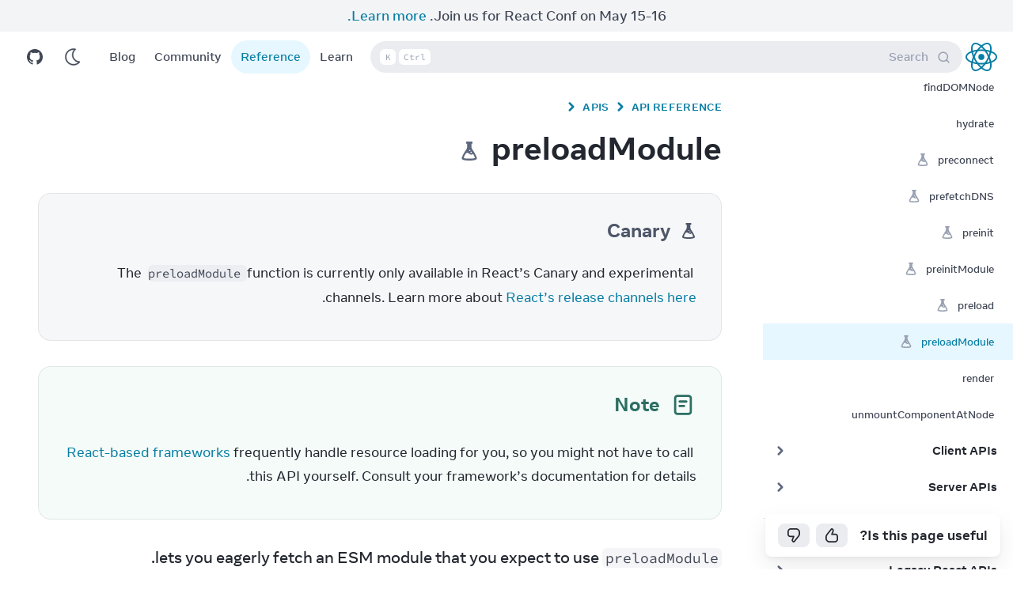

--- FILE ---
content_type: text/html; charset=utf-8
request_url: https://he.react.dev/reference/react-dom/preloadModule
body_size: 27202
content:
<!DOCTYPE html><html lang="he" dir="rtl"><head><meta charSet="utf-8"/><link rel="preconnect" href="https://1FCF9AYYAT-dsn.algolia.net"/><link rel="preload" as="style" href="/_next/static/css/16d8aaa2d0dfe092.css"/><script async="" src="https://www.googletagmanager.com/gtag/js?id=G-B1E83PJ3RT"></script><link rel="preload" as="script" href="/_next/static/chunks/webpack-8af07453075e2970.js"/><link rel="preload" as="script" href="/_next/static/chunks/framework-1f5321399f6bc226.js"/><link rel="preload" as="script" href="/_next/static/chunks/main-78a3b4c2aa4e4850.js"/><link rel="preload" as="script" href="/_next/static/chunks/pages/_app-dd0b77ea7bd5b246.js"/><link rel="preload" as="script" href="/_next/static/chunks/848-122f91e9565d9ffa.js"/><link rel="preload" as="script" href="/_next/static/chunks/363-86d88c7fbb75a12c.js"/><link rel="preload" as="script" href="/_next/static/chunks/pages/%5B%5B...markdownPath%5D%5D-af2ed613aedf1d57.js"/><link rel="preload" as="script" href="/_next/static/nZrzknklFsJL3k1L7DiUV/_buildManifest.js"/><link rel="preload" as="script" href="/_next/static/nZrzknklFsJL3k1L7DiUV/_ssgManifest.js"/><link rel="preload" href="/fonts/Source-Code-Pro-Regular.woff2" as="font" type="font/woff2" crossorigin="anonymous"/><link rel="preload" href="https://react.dev/fonts/Optimistic_Display_W_Md.woff2" as="font" type="font/woff2" crossorigin="anonymous"/><link rel="preload" href="https://react.dev/fonts/Optimistic_Display_W_SBd.woff2" as="font" type="font/woff2" crossorigin="anonymous"/><link rel="preload" href="https://react.dev/fonts/Optimistic_Display_W_Bd.woff2" as="font" type="font/woff2" crossorigin="anonymous"/><link rel="preload" href="https://react.dev/fonts/Optimistic_Text_W_Md.woff2" as="font" type="font/woff2" crossorigin="anonymous"/><link rel="preload" href="https://react.dev/fonts/Optimistic_Text_W_Bd.woff2" as="font" type="font/woff2" crossorigin="anonymous"/><link rel="preload" href="https://react.dev/fonts/Optimistic_Text_W_Rg.woff2" as="font" type="font/woff2" crossorigin="anonymous"/><link rel="preload" href="https://react.dev/fonts/Optimistic_Text_W_It.woff2" as="font" type="font/woff2" crossorigin="anonymous"/><link rel="preload" href="/_next/static/css/16d8aaa2d0dfe092.css" as="style"/><meta name="viewport" content="width=device-width, initial-scale=1"/><title>preloadModule – React</title><link rel="canonical" href="https://he.react.dev/reference/react-dom/preloadModule"/><link rel="alternate" href="https://react.dev/reference/react-dom/preloadModule" hrefLang="x-default"/><link rel="alternate" hrefLang="en" href="https://react.dev/reference/react-dom/preloadModule"/><link rel="alternate" hrefLang="zh-hans" href="https://zh-hans.react.dev/reference/react-dom/preloadModule"/><link rel="alternate" hrefLang="es" href="https://es.react.dev/reference/react-dom/preloadModule"/><link rel="alternate" hrefLang="fr" href="https://fr.react.dev/reference/react-dom/preloadModule"/><link rel="alternate" hrefLang="ja" href="https://ja.react.dev/reference/react-dom/preloadModule"/><link rel="alternate" hrefLang="tr" href="https://tr.react.dev/reference/react-dom/preloadModule"/><meta property="fb:app_id" content="623268441017527"/><meta property="og:type" content="website"/><meta property="og:url" content="https://he.react.dev/reference/react-dom/preloadModule"/><meta property="og:title" content="preloadModule – React"/><meta property="og:description" content="The library for web and native user interfaces"/><meta property="og:image" content="https://he.react.dev/images/og-reference.png"/><meta name="twitter:card" content="summary_large_image"/><meta name="twitter:site" content="@reactjs"/><meta name="twitter:creator" content="@reactjs"/><meta name="twitter:title" content="preloadModule – React"/><meta name="twitter:description" content="The library for web and native user interfaces"/><meta name="twitter:image" content="https://he.react.dev/images/og-reference.png"/><meta name="google-site-verification" content="sIlAGs48RulR4DdP95YSWNKZIEtCqQmRjzn-Zq-CcD0"/><meta name="next-head-count" content="33"/><link rel="stylesheet" href="/_next/static/css/16d8aaa2d0dfe092.css" data-n-g=""/><noscript data-n-css=""></noscript><script defer="" noModule="" src="/_next/static/chunks/polyfills-c67a75d1b6f99dc8.js"></script><script src="/_next/static/chunks/webpack-8af07453075e2970.js" defer=""></script><script src="/_next/static/chunks/framework-1f5321399f6bc226.js" defer=""></script><script src="/_next/static/chunks/main-78a3b4c2aa4e4850.js" defer=""></script><script src="/_next/static/chunks/pages/_app-dd0b77ea7bd5b246.js" defer=""></script><script src="/_next/static/chunks/848-122f91e9565d9ffa.js" defer=""></script><script src="/_next/static/chunks/363-86d88c7fbb75a12c.js" defer=""></script><script src="/_next/static/chunks/pages/%5B%5B...markdownPath%5D%5D-af2ed613aedf1d57.js" defer=""></script><script src="/_next/static/nZrzknklFsJL3k1L7DiUV/_buildManifest.js" defer=""></script><script src="/_next/static/nZrzknklFsJL3k1L7DiUV/_ssgManifest.js" defer=""></script></head><script>window.dataLayer = window.dataLayer || [];function gtag(){dataLayer.push(arguments);}gtag('js', new Date());gtag('config', 'G-B1E83PJ3RT');</script><body class="font-text font-medium antialiased text-lg bg-wash dark:bg-wash-dark text-secondary dark:text-secondary-dark leading-base"><script>
                (function () {
                  function setTheme(newTheme) {
                    window.__theme = newTheme;
                    if (newTheme === 'dark') {
                      document.documentElement.classList.add('dark');
                    } else if (newTheme === 'light') {
                      document.documentElement.classList.remove('dark');
                    }
                  }

                  var preferredTheme;
                  try {
                    preferredTheme = localStorage.getItem('theme');
                  } catch (err) { }

                  window.__setPreferredTheme = function(newTheme) {
                    preferredTheme = newTheme;
                    setTheme(newTheme);
                    try {
                      localStorage.setItem('theme', newTheme);
                    } catch (err) { }
                  };

                  var initialTheme = preferredTheme;
                  var darkQuery = window.matchMedia('(prefers-color-scheme: dark)');

                  if (!initialTheme) {
                    initialTheme = darkQuery.matches ? 'dark' : 'light';
                  }
                  setTheme(initialTheme);

                  darkQuery.addEventListener('change', function (e) {
                    if (!preferredTheme) {
                      setTheme(e.matches ? 'dark' : 'light');
                    }
                  });

                  // Detect whether the browser is Mac to display platform specific content
                  // An example of such content can be the keyboard shortcut displayed in the search bar
                  document.documentElement.classList.add(
                      window.navigator.platform.includes('Mac')
                      ? "platform-mac" 
                      : "platform-win"
                  );
                })();
              </script><div id="__next"><div class="h-[40px] hidden lg:flex w-full bg-gray-100 dark:bg-gray-700 text-base md:text-lg py-2 sm:py-0 items-center justify-center flex-col sm:flex-row z-[100]"><div class="hidden sm:block">Join us for React Conf on May 15-16.</div><a href="https://conf.react.dev/" target="_blank" rel="noopener" class="ms-0 sm:ms-1 text-link dark:text-link-dark hover:underline">Learn more.</a></div><div></div><div class="z-50 sticky top-0"><nav class="duration-300 backdrop-filter backdrop-blur-lg backdrop-saturate-200 transition-shadow bg-opacity-90 items-center w-full flex justify-between bg-wash dark:bg-wash-dark dark:bg-opacity-95 px-1.5 lg:pe-5 lg:ps-4 z-50"><div class="flex items-center justify-between w-full h-16 gap-0 sm:gap-3"><div class="flex flex-row 3xl:flex-1 "><button type="button" aria-label="Menu" class="active:scale-95 transition-transform flex lg:hidden w-12 h-12 rounded-full items-center justify-center hover:bg-primary/5 hover:dark:bg-primary-dark/5 outline-link"><svg width="1.33em" height="1.33em" viewBox="0 0 24 24" fill="none" stroke="currentColor" stroke-width="2" stroke-linecap="round" stroke-linejoin="round"><line x1="3" y1="12" x2="21" y2="12"></line><line x1="3" y1="6" x2="21" y2="6"></line><line x1="3" y1="18" x2="21" y2="18"></line></svg></button><div class="flex 3xl:flex-1 align-center"><a class="active:scale-95 overflow-hidden transition-transform relative items-center text-primary dark:text-primary-dark p-1 whitespace-nowrap outline-link rounded-full 3xl:rounded-xl inline-flex text-lg font-normal gap-2" href="/"><svg width="100%" height="100%" viewBox="-10.5 -9.45 21 18.9" fill="none" xmlns="http://www.w3.org/2000/svg" class="text-sm me-0 w-10 h-10 text-link dark:text-link-dark flex origin-center transition-all ease-in-out"><circle cx="0" cy="0" r="2" fill="currentColor"></circle><g stroke="currentColor" stroke-width="1" fill="none"><ellipse rx="10" ry="4.5"></ellipse><ellipse rx="10" ry="4.5" transform="rotate(60)"></ellipse><ellipse rx="10" ry="4.5" transform="rotate(120)"></ellipse></g></svg><span class="sr-only 3xl:not-sr-only">React</span></a></div></div><div class="items-center justify-center flex-1 hidden w-full md:flex 3xl:w-auto 3xl:shrink-0 3xl:justify-center"><button type="button" class="flex 3xl:w-[56rem] 3xl:mx-0 relative ps-4 pe-1 py-1 h-10 bg-gray-30/20 dark:bg-gray-40/20 outline-none focus:outline-link betterhover:hover:bg-opacity-80 pointer items-center text-start w-full text-gray-30 rounded-full align-middle text-base"><svg width="1em" height="1em" viewBox="0 0 20 20" class="align-middle me-3 text-gray-30 shrink-0 group-betterhover:hover:text-gray-70"><path d="M14.386 14.386l4.0877 4.0877-4.0877-4.0877c-2.9418 2.9419-7.7115 2.9419-10.6533 0-2.9419-2.9418-2.9419-7.7115 0-10.6533 2.9418-2.9419 7.7115-2.9419 10.6533 0 2.9419 2.9418 2.9419 7.7115 0 10.6533z" stroke="currentColor" fill="none" stroke-width="2" fill-rule="evenodd" stroke-linecap="round" stroke-linejoin="round"></path></svg>Search<span class="hidden ms-auto sm:flex item-center me-1"><kbd class="w-5 h-5 border border-transparent me-1 bg-wash dark:bg-wash-dark text-gray-30 align-middle p-0 inline-flex justify-center items-center text-xs text-center rounded-md" data-platform="mac">⌘</kbd><kbd class="w-10 h-5 border border-transparent me-1 bg-wash dark:bg-wash-dark text-gray-30 align-middle p-0 inline-flex justify-center items-center text-xs text-center rounded-md" data-platform="win">Ctrl</kbd><kbd class="w-5 h-5 border border-transparent me-1 bg-wash dark:bg-wash-dark text-gray-30 align-middle p-0 inline-flex justify-center items-center text-xs text-center rounded-md">K</kbd></span></button></div><div class="text-base justify-center items-center gap-1.5 flex 3xl:flex-1 flex-row 3xl:justify-end"><div class="mx-2.5 gap-1.5 hidden lg:flex"><div class="flex flex-auto sm:flex-1"><a class="active:scale-95 transition-transform w-full text-center outline-link py-1.5 px-1.5 xs:px-3 sm:px-4 rounded-full capitalize hover:bg-primary/5 hover:dark:bg-primary-dark/5" href="/learn">Learn</a></div><div class="flex flex-auto sm:flex-1"><a class="active:scale-95 transition-transform w-full text-center outline-link py-1.5 px-1.5 xs:px-3 sm:px-4 rounded-full capitalize bg-highlight dark:bg-highlight-dark text-link dark:text-link-dark" href="/reference/react">Reference</a></div><div class="flex flex-auto sm:flex-1"><a class="active:scale-95 transition-transform w-full text-center outline-link py-1.5 px-1.5 xs:px-3 sm:px-4 rounded-full capitalize hover:bg-primary/5 hover:dark:bg-primary-dark/5" href="/community">Community</a></div><div class="flex flex-auto sm:flex-1"><a class="active:scale-95 transition-transform w-full text-center outline-link py-1.5 px-1.5 xs:px-3 sm:px-4 rounded-full capitalize hover:bg-primary/5 hover:dark:bg-primary-dark/5" href="/blog">Blog</a></div></div><div class="flex w-full md:hidden"></div><div class="flex items-center -space-x-2.5 xs:space-x-0 "><div class="flex md:hidden"><button aria-label="Search" type="button" class="flex items-center justify-center w-12 h-12 transition-transform rounded-full active:scale-95 md:hidden hover:bg-secondary-button hover:dark:bg-secondary-button-dark outline-link"><svg width="1em" height="1em" viewBox="0 0 20 20" class="w-5 h-5 align-middle"><path d="M14.386 14.386l4.0877 4.0877-4.0877-4.0877c-2.9418 2.9419-7.7115 2.9419-10.6533 0-2.9419-2.9418-2.9419-7.7115 0-10.6533 2.9418-2.9419 7.7115-2.9419 10.6533 0 2.9419 2.9418 2.9419 7.7115 0 10.6533z" stroke="currentColor" fill="none" stroke-width="2" fill-rule="evenodd" stroke-linecap="round" stroke-linejoin="round"></path></svg></button></div><div class="flex dark:hidden"><button type="button" aria-label="Use Dark Mode" class="flex items-center justify-center w-12 h-12 transition-transform rounded-full active:scale-95 hover:bg-primary/5 hover:dark:bg-primary-dark/5 outline-link"><svg xmlns="http://www.w3.org/2000/svg" width="28" height="28" viewBox="0 0 32 32"><g fill="none" fill-rule="evenodd" transform="translate(-440 -200)"><path fill="currentColor" fill-rule="nonzero" stroke="currentColor" stroke-width="0.5" d="M102,21 C102,18.1017141 103.307179,15.4198295 105.51735,13.6246624 C106.001939,13.2310647 105.821611,12.4522936 105.21334,12.3117518 C104.322006,12.1058078 103.414758,12 102.5,12 C95.8722864,12 90.5,17.3722864 90.5,24 C90.5,30.6277136 95.8722864,36 102.5,36 C106.090868,36 109.423902,34.4109093 111.690274,31.7128995 C112.091837,31.2348572 111.767653,30.5041211 111.143759,30.4810139 C106.047479,30.2922628 102,26.1097349 102,21 Z M102.5,34.5 C96.7007136,34.5 92,29.7992864 92,24 C92,18.2007136 96.7007136,13.5 102.5,13.5 C102.807386,13.5 103.113925,13.5136793 103.419249,13.5407785 C101.566047,15.5446378 100.5,18.185162 100.5,21 C100.5,26.3198526 104.287549,30.7714322 109.339814,31.7756638 L109.516565,31.8092927 C107.615276,33.5209452 105.138081,34.5 102.5,34.5 Z" transform="translate(354.5 192)"></path><polygon points="444 228 468 228 468 204 444 204"></polygon></g></svg></button></div><div class="hidden dark:flex"><button type="button" aria-label="Use Light Mode" class="flex items-center justify-center w-12 h-12 transition-transform rounded-full active:scale-95 hover:bg-primary/5 hover:dark:bg-primary-dark/5 outline-link"><svg xmlns="http://www.w3.org/2000/svg" width="32" height="32" viewBox="0 0 32 32"><g fill="none" fill-rule="evenodd" transform="translate(-442 -200)"><g fill="currentColor" transform="translate(356 144)"><path fill-rule="nonzero" d="M108.5 24C108.5 27.5902136 105.590214 30.5 102 30.5 98.4097864 30.5 95.5 27.5902136 95.5 24 95.5 20.4097864 98.4097864 17.5 102 17.5 105.590214 17.5 108.5 20.4097864 108.5 24zM107 24C107 21.2382136 104.761786 19 102 19 99.2382136 19 97 21.2382136 97 24 97 26.7617864 99.2382136 29 102 29 104.761786 29 107 26.7617864 107 24zM101 12.75L101 14.75C101 15.1642136 101.335786 15.5 101.75 15.5 102.164214 15.5 102.5 15.1642136 102.5 14.75L102.5 12.75C102.5 12.3357864 102.164214 12 101.75 12 101.335786 12 101 12.3357864 101 12.75zM95.7255165 14.6323616L96.7485165 16.4038616C96.9556573 16.7625614 97.4143618 16.8854243 97.7730616 16.6782835 98.1317614 16.4711427 98.2546243 16.0124382 98.0474835 15.6537384L97.0244835 13.8822384C96.8173427 13.5235386 96.3586382 13.4006757 95.9999384 13.6078165 95.6412386 13.8149573 95.5183757 14.2736618 95.7255165 14.6323616zM91.8822384 19.0244835L93.6537384 20.0474835C94.0124382 20.2546243 94.4711427 20.1317614 94.6782835 19.7730616 94.8854243 19.4143618 94.7625614 18.9556573 94.4038616 18.7485165L92.6323616 17.7255165C92.2736618 17.5183757 91.8149573 17.6412386 91.6078165 17.9999384 91.4006757 18.3586382 91.5235386 18.8173427 91.8822384 19.0244835zM90.75 25L92.75 25C93.1642136 25 93.5 24.6642136 93.5 24.25 93.5 23.8357864 93.1642136 23.5 92.75 23.5L90.75 23.5C90.3357864 23.5 90 23.8357864 90 24.25 90 24.6642136 90.3357864 25 90.75 25zM92.6323616 30.2744835L94.4038616 29.2514835C94.7625614 29.0443427 94.8854243 28.5856382 94.6782835 28.2269384 94.4711427 27.8682386 94.0124382 27.7453757 93.6537384 27.9525165L91.8822384 28.9755165C91.5235386 29.1826573 91.4006757 29.6413618 91.6078165 30.0000616 91.8149573 30.3587614 92.2736618 30.4816243 92.6323616 30.2744835zM97.0244835 34.1177616L98.0474835 32.3462616C98.2546243 31.9875618 98.1317614 31.5288573 97.7730616 31.3217165 97.4143618 31.1145757 96.9556573 31.2374386 96.7485165 31.5961384L95.7255165 33.3676384C95.5183757 33.7263382 95.6412386 34.1850427 95.9999384 34.3921835 96.3586382 34.5993243 96.8173427 34.4764614 97.0244835 34.1177616zM103 35.25L103 33.25C103 32.8357864 102.664214 32.5 102.25 32.5 101.835786 32.5 101.5 32.8357864 101.5 33.25L101.5 35.25C101.5 35.6642136 101.835786 36 102.25 36 102.664214 36 103 35.6642136 103 35.25zM108.274483 33.3676384L107.251483 31.5961384C107.044343 31.2374386 106.585638 31.1145757 106.226938 31.3217165 105.868239 31.5288573 105.745376 31.9875618 105.952517 32.3462616L106.975517 34.1177616C107.182657 34.4764614 107.641362 34.5993243 108.000062 34.3921835 108.358761 34.1850427 108.481624 33.7263382 108.274483 33.3676384zM112.117762 28.9755165L110.346262 27.9525165C109.987562 27.7453757 109.528857 27.8682386 109.321717 28.2269384 109.114576 28.5856382 109.237439 29.0443427 109.596138 29.2514835L111.367638 30.2744835C111.726338 30.4816243 112.185043 30.3587614 112.392183 30.0000616 112.599324 29.6413618 112.476461 29.1826573 112.117762 28.9755165zM113.25 23L111.25 23C110.835786 23 110.5 23.3357864 110.5 23.75 110.5 24.1642136 110.835786 24.5 111.25 24.5L113.25 24.5C113.664214 24.5 114 24.1642136 114 23.75 114 23.3357864 113.664214 23 113.25 23zM111.367638 17.7255165L109.596138 18.7485165C109.237439 18.9556573 109.114576 19.4143618 109.321717 19.7730616 109.528857 20.1317614 109.987562 20.2546243 110.346262 20.0474835L112.117762 19.0244835C112.476461 18.8173427 112.599324 18.3586382 112.392183 17.9999384 112.185043 17.6412386 111.726338 17.5183757 111.367638 17.7255165zM106.975517 13.8822384L105.952517 15.6537384C105.745376 16.0124382 105.868239 16.4711427 106.226938 16.6782835 106.585638 16.8854243 107.044343 16.7625614 107.251483 16.4038616L108.274483 14.6323616C108.481624 14.2736618 108.358761 13.8149573 108.000062 13.6078165 107.641362 13.4006757 107.182657 13.5235386 106.975517 13.8822384z" transform="translate(0 48)" stroke="currentColor" stroke-width="0.25"></path><path d="M98.6123,60.1372 C98.6123,59.3552 98.8753,58.6427 99.3368,58.0942 C99.5293,57.8657 99.3933,57.5092 99.0943,57.5017 C99.0793,57.5012 99.0633,57.5007 99.0483,57.5007 C97.1578,57.4747 95.5418,59.0312 95.5008,60.9217 C95.4578,62.8907 97.0408,64.5002 98.9998,64.5002 C99.7793,64.5002 100.4983,64.2452 101.0798,63.8142 C101.3183,63.6372 101.2358,63.2627 100.9478,63.1897 C99.5923,62.8457 98.6123,61.6072 98.6123,60.1372" transform="translate(3 11)"></path></g><polygon points="444 228 468 228 468 204 444 204"></polygon></g></svg></button></div><div class="flex"><a class="flex items-center justify-center w-12 h-12 transition-transform rounded-full active:scale-95 hover:bg-primary/5 hover:dark:bg-primary-dark/5 outline-link" target="_blank" rel="noreferrer noopener" aria-label="Open on GitHub" href="https://github.com/facebook/react/releases"><svg xmlns="http://www.w3.org/2000/svg" width="20" height="20" viewBox="0 0 24 24"><g fill="currentColor"><path d="M12 0c-6.626 0-12 5.373-12 12 0 5.302 3.438 9.8 8.207 11.387.599.111.793-.261.793-.577v-2.234c-3.338.726-4.033-1.416-4.033-1.416-.546-1.387-1.333-1.756-1.333-1.756-1.089-.745.083-.729.083-.729 1.205.084 1.839 1.237 1.839 1.237 1.07 1.834 2.807 1.304 3.492.997.107-.775.418-1.305.762-1.604-2.665-.305-5.467-1.334-5.467-5.931 0-1.311.469-2.381 1.236-3.221-.124-.303-.535-1.524.117-3.176 0 0 1.008-.322 3.301 1.23.957-.266 1.983-.399 3.003-.404 1.02.005 2.047.138 3.006.404 2.291-1.552 3.297-1.23 3.297-1.23.653 1.653.242 2.874.118 3.176.77.84 1.235 1.911 1.235 3.221 0 4.609-2.807 5.624-5.479 5.921.43.372.823 1.102.823 2.222v3.293c0 .319.192.694.801.576 4.765-1.589 8.199-6.086 8.199-11.386 0-6.627-5.373-12-12-12z"></path></g></svg></a></div></div></div></div></nav></div><div class="grid grid-cols-only-content lg:grid-cols-sidebar-content 2xl:grid-cols-sidebar-content-toc"><div class="lg:-mt-16 z-10"><div class="fixed top-0 py-0 shadow lg:pt-16 lg:sticky start-0 end-0 lg:shadow-none"><div class="sticky top-0 lg:bottom-0 lg:h-[calc(100vh-4rem)] flex flex-col"><div class="overflow-y-scroll no-bg-scrollbar lg:w-[342px] grow bg-wash dark:bg-wash-dark" style="overscroll-behavior:contain"><aside class="lg:grow flex-col w-full pb-8 lg:pb-0 lg:max-w-custom-xs z-10 hidden lg:block"><nav role="navigation" style="--bg-opacity:.2" class="w-full pt-6 scrolling-touch lg:h-auto grow pe-0 lg:pe-5 lg:pb-16 md:pt-4 lg:pt-4 scrolling-gpu"><!--$--><ul><h3 class="mb-1 text-sm font-bold ms-5 text-tertiary dark:text-tertiary-dark">react@18.2.0</h3><li><a title="Overview" target="" class="p-2 pe-2 w-full rounded-none lg:rounded-e-2xl text-start hover:bg-gray-5 dark:hover:bg-gray-80 relative flex items-center justify-between ps-5 text-base font-bold text-primary dark:text-primary-dark" href="/reference/react"><div>Overview<!-- --> </div></a></li><li><a title="Hooks" target="" class="p-2 pe-2 w-full rounded-none lg:rounded-e-2xl text-start hover:bg-gray-5 dark:hover:bg-gray-80 relative flex items-center justify-between ps-5 text-base font-bold text-primary dark:text-primary-dark" href="/reference/react/hooks"><div>Hooks<!-- --> </div><span class="pe-1 text-tertiary dark:text-tertiary-dark"><svg xmlns="http://www.w3.org/2000/svg" width="20" height="20" viewBox="0 0 20 20" class="duration-100 ease-in transition -rotate-90 rtl:rotate-90" style="min-width:20px;min-height:20px"><g fill="none" fill-rule="evenodd" transform="translate(-446 -398)"><path fill="currentColor" fill-rule="nonzero" d="M95.8838835,240.366117 C95.3957281,239.877961 94.6042719,239.877961 94.1161165,240.366117 C93.6279612,240.854272 93.6279612,241.645728 94.1161165,242.133883 L98.6161165,246.633883 C99.1042719,247.122039 99.8957281,247.122039 100.383883,246.633883 L104.883883,242.133883 C105.372039,241.645728 105.372039,240.854272 104.883883,240.366117 C104.395728,239.877961 103.604272,239.877961 103.116117,240.366117 L99.5,243.982233 L95.8838835,240.366117 Z" transform="translate(356.5 164.5)"></path><polygon points="446 418 466 418 466 398 446 398"></polygon></g></svg></span></a><div class="opacity-50" style="transition:opacity 250ms ease-in-out"><div id="react-collapsed-panel-:R8qm6:" aria-hidden="true" role="region" style="box-sizing:border-box;display:none;height:0px;overflow:hidden"><ul><li><a title="use" target="" class="p-2 pe-2 w-full rounded-none lg:rounded-e-2xl text-start hover:bg-gray-5 dark:hover:bg-gray-80 relative flex items-center justify-between text-sm ps-6 ps-5 text-base text-secondary dark:text-secondary-dark" href="/reference/react/use"><div>use<!-- --> <svg class="ms-2 text-gray-30 dark:text-gray-60 inline-block w-4 h-4 align-[-3px]" width="20px" height="20px" viewBox="0 0 20 20" version="1.1" xmlns="http://www.w3.org/2000/svg"><title> - This feature is available in the latest Canary</title><g stroke="none" stroke-width="1" fill="none" fill-rule="evenodd"><g id="noun-labs-1201738-(2)" transform="translate(2, 0)" fill="currentColor" fill-rule="nonzero"><path d="M10.2865804,5.55665262 L10.2865804,2.22331605 L10.8591544,2.22331605 C11.0103911,2.22244799 11.1551447,2.16342155 11.2617505,2.05914367 C11.3684534,1.95486857 11.4282767,1.81370176 11.4282767,1.66667106 L11.4282767,0.556642208 C11.4282767,0.40907262 11.3678934,0.26747526 11.2605218,0.16308627 C11.1531503,0.0587028348 11.0074938,0 10.8556998,0 L5.14338868,0 C4.9915947,0 4.84594391,0.0587028348 4.73856664,0.16308627 C4.63119507,0.267469704 4.57081178,0.40907262 4.57081178,0.556642208 L4.57081178,1.66667106 C4.57081178,1.81434899 4.63119507,1.95594912 4.73856664,2.06033811 C4.8459382,2.16472155 4.9915947,2.22331605 5.14338868,2.22331605 L5.71596273,2.22331605 L5.71596273,5.55665262 C5.71596273,8.38665538 2.97295619,9.88999017 0.651686904,15.5566623 C-0.0957823782,17.360053 -2.00560068,20 7.99951567,20 C18.004632,20 16.0948137,17.3600252 15.3507732,15.5566623 C13.0124432,9.88999017 10.2865804,8.38665538 10.2865804,5.55665262 Z M9.89570197,10.709991 C10.0921412,10.709991 10.2805515,10.7858383 10.4193876,10.9209301 C10.5583466,11.0559135 10.6363652,11.2390693 10.6363652,11.4300417 C10.6363652,11.6210141 10.5583466,11.8040698 10.4193876,11.9391533 C10.2805401,12.0741367 10.0921412,12.1499813 9.89570197,12.1499813 C9.6992627,12.1499813 9.51096673,12.074134 9.37201631,11.9391533 C9.23316875,11.8040615 9.15515307,11.6210141 9.15515307,11.4300417 C9.15515307,11.2390693 9.2331716,11.0559024 9.37201631,10.9209301 C9.57264221,10.7258996 9.61239426,10.709991 9.89570197,10.709991 Z M8.98919546,9.04212824 C9.09790709,9.14792278 9.15884755,9.29158681 9.1585213,9.44110085 C9.15829001,9.59073155 9.09678989,9.73407335 8.98763252,9.83954568 C8.87847514,9.945018 8.73069852,10.0039347 8.57678157,10.0033977 C8.42286747,10.0027392 8.27565088,9.94273467 8.16727355,9.83639845 C8.05900765,9.73006224 7.99873866,9.58628988 7.99963013,9.43664806 C8.00052304,9.28788403 8.0620221,9.14542556 8.17051087,9.04048101 C8.27911107,8.93555591 8.42599335,8.87663641 8.57913312,8.87663641 C8.73291864,8.87665585 8.88047525,8.93622535 8.98919546,9.04212824 Z M7.99965585,17.9999981 C4.91377349,17.9999981 3.29882839,17.7332867 2.51364277,17.4999976 C2.37780966,17.4476975 2.26954376,17.3439641 2.21396931,17.2125528 C2.15838628,17.0811499 2.16006066,16.9334692 2.21876871,16.8033858 C2.6144474,15.5921346 3.14916224,14.4280501 3.81316983,13.3333824 C5.980145,9.82337899 8.22941036,13.8867718 10.0980836,13.8867718 C11.9666996,13.8867718 11.4695868,12.1534924 12.1827971,13.3333824 C12.8511505,14.4269112 13.3916656,15.5896902 13.794259,16.8000524 C13.8533022,16.9322137 13.8537479,17.0822749 13.7952635,17.2147751 C13.7368889,17.3472613 13.6248314,17.4504531 13.4856467,17.5000531 C12.6833967,17.7332867 11.0855382,17.9999981 7.99965585,17.9999981 Z" id="Shape"></path></g></g></svg></div></a></li><li><a title="useCallback" target="" class="p-2 pe-2 w-full rounded-none lg:rounded-e-2xl text-start hover:bg-gray-5 dark:hover:bg-gray-80 relative flex items-center justify-between text-sm ps-6 ps-5 text-base text-secondary dark:text-secondary-dark" href="/reference/react/useCallback"><div>useCallback<!-- --> </div></a></li><li><a title="useContext" target="" class="p-2 pe-2 w-full rounded-none lg:rounded-e-2xl text-start hover:bg-gray-5 dark:hover:bg-gray-80 relative flex items-center justify-between text-sm ps-6 ps-5 text-base text-secondary dark:text-secondary-dark" href="/reference/react/useContext"><div>useContext<!-- --> </div></a></li><li><a title="useDebugValue" target="" class="p-2 pe-2 w-full rounded-none lg:rounded-e-2xl text-start hover:bg-gray-5 dark:hover:bg-gray-80 relative flex items-center justify-between text-sm ps-6 ps-5 text-base text-secondary dark:text-secondary-dark" href="/reference/react/useDebugValue"><div>useDebugValue<!-- --> </div></a></li><li><a title="useDeferredValue" target="" class="p-2 pe-2 w-full rounded-none lg:rounded-e-2xl text-start hover:bg-gray-5 dark:hover:bg-gray-80 relative flex items-center justify-between text-sm ps-6 ps-5 text-base text-secondary dark:text-secondary-dark" href="/reference/react/useDeferredValue"><div>useDeferredValue<!-- --> </div></a></li><li><a title="useEffect" target="" class="p-2 pe-2 w-full rounded-none lg:rounded-e-2xl text-start hover:bg-gray-5 dark:hover:bg-gray-80 relative flex items-center justify-between text-sm ps-6 ps-5 text-base text-secondary dark:text-secondary-dark" href="/reference/react/useEffect"><div>useEffect<!-- --> </div></a></li><li><a title="useId" target="" class="p-2 pe-2 w-full rounded-none lg:rounded-e-2xl text-start hover:bg-gray-5 dark:hover:bg-gray-80 relative flex items-center justify-between text-sm ps-6 ps-5 text-base text-secondary dark:text-secondary-dark" href="/reference/react/useId"><div>useId<!-- --> </div></a></li><li><a title="useImperativeHandle" target="" class="p-2 pe-2 w-full rounded-none lg:rounded-e-2xl text-start hover:bg-gray-5 dark:hover:bg-gray-80 relative flex items-center justify-between text-sm ps-6 ps-5 text-base text-secondary dark:text-secondary-dark" href="/reference/react/useImperativeHandle"><div>useImperativeHandle<!-- --> </div></a></li><li><a title="useInsertionEffect" target="" class="p-2 pe-2 w-full rounded-none lg:rounded-e-2xl text-start hover:bg-gray-5 dark:hover:bg-gray-80 relative flex items-center justify-between text-sm ps-6 ps-5 text-base text-secondary dark:text-secondary-dark" href="/reference/react/useInsertionEffect"><div>useInsertionEffect<!-- --> </div></a></li><li><a title="useLayoutEffect" target="" class="p-2 pe-2 w-full rounded-none lg:rounded-e-2xl text-start hover:bg-gray-5 dark:hover:bg-gray-80 relative flex items-center justify-between text-sm ps-6 ps-5 text-base text-secondary dark:text-secondary-dark" href="/reference/react/useLayoutEffect"><div>useLayoutEffect<!-- --> </div></a></li><li><a title="useMemo" target="" class="p-2 pe-2 w-full rounded-none lg:rounded-e-2xl text-start hover:bg-gray-5 dark:hover:bg-gray-80 relative flex items-center justify-between text-sm ps-6 ps-5 text-base text-secondary dark:text-secondary-dark" href="/reference/react/useMemo"><div>useMemo<!-- --> </div></a></li><li><a title="useOptimistic" target="" class="p-2 pe-2 w-full rounded-none lg:rounded-e-2xl text-start hover:bg-gray-5 dark:hover:bg-gray-80 relative flex items-center justify-between text-sm ps-6 ps-5 text-base text-secondary dark:text-secondary-dark" href="/reference/react/useOptimistic"><div>useOptimistic<!-- --> <svg class="ms-2 text-gray-30 dark:text-gray-60 inline-block w-4 h-4 align-[-3px]" width="20px" height="20px" viewBox="0 0 20 20" version="1.1" xmlns="http://www.w3.org/2000/svg"><title> - This feature is available in the latest Canary</title><g stroke="none" stroke-width="1" fill="none" fill-rule="evenodd"><g id="noun-labs-1201738-(2)" transform="translate(2, 0)" fill="currentColor" fill-rule="nonzero"><path d="M10.2865804,5.55665262 L10.2865804,2.22331605 L10.8591544,2.22331605 C11.0103911,2.22244799 11.1551447,2.16342155 11.2617505,2.05914367 C11.3684534,1.95486857 11.4282767,1.81370176 11.4282767,1.66667106 L11.4282767,0.556642208 C11.4282767,0.40907262 11.3678934,0.26747526 11.2605218,0.16308627 C11.1531503,0.0587028348 11.0074938,0 10.8556998,0 L5.14338868,0 C4.9915947,0 4.84594391,0.0587028348 4.73856664,0.16308627 C4.63119507,0.267469704 4.57081178,0.40907262 4.57081178,0.556642208 L4.57081178,1.66667106 C4.57081178,1.81434899 4.63119507,1.95594912 4.73856664,2.06033811 C4.8459382,2.16472155 4.9915947,2.22331605 5.14338868,2.22331605 L5.71596273,2.22331605 L5.71596273,5.55665262 C5.71596273,8.38665538 2.97295619,9.88999017 0.651686904,15.5566623 C-0.0957823782,17.360053 -2.00560068,20 7.99951567,20 C18.004632,20 16.0948137,17.3600252 15.3507732,15.5566623 C13.0124432,9.88999017 10.2865804,8.38665538 10.2865804,5.55665262 Z M9.89570197,10.709991 C10.0921412,10.709991 10.2805515,10.7858383 10.4193876,10.9209301 C10.5583466,11.0559135 10.6363652,11.2390693 10.6363652,11.4300417 C10.6363652,11.6210141 10.5583466,11.8040698 10.4193876,11.9391533 C10.2805401,12.0741367 10.0921412,12.1499813 9.89570197,12.1499813 C9.6992627,12.1499813 9.51096673,12.074134 9.37201631,11.9391533 C9.23316875,11.8040615 9.15515307,11.6210141 9.15515307,11.4300417 C9.15515307,11.2390693 9.2331716,11.0559024 9.37201631,10.9209301 C9.57264221,10.7258996 9.61239426,10.709991 9.89570197,10.709991 Z M8.98919546,9.04212824 C9.09790709,9.14792278 9.15884755,9.29158681 9.1585213,9.44110085 C9.15829001,9.59073155 9.09678989,9.73407335 8.98763252,9.83954568 C8.87847514,9.945018 8.73069852,10.0039347 8.57678157,10.0033977 C8.42286747,10.0027392 8.27565088,9.94273467 8.16727355,9.83639845 C8.05900765,9.73006224 7.99873866,9.58628988 7.99963013,9.43664806 C8.00052304,9.28788403 8.0620221,9.14542556 8.17051087,9.04048101 C8.27911107,8.93555591 8.42599335,8.87663641 8.57913312,8.87663641 C8.73291864,8.87665585 8.88047525,8.93622535 8.98919546,9.04212824 Z M7.99965585,17.9999981 C4.91377349,17.9999981 3.29882839,17.7332867 2.51364277,17.4999976 C2.37780966,17.4476975 2.26954376,17.3439641 2.21396931,17.2125528 C2.15838628,17.0811499 2.16006066,16.9334692 2.21876871,16.8033858 C2.6144474,15.5921346 3.14916224,14.4280501 3.81316983,13.3333824 C5.980145,9.82337899 8.22941036,13.8867718 10.0980836,13.8867718 C11.9666996,13.8867718 11.4695868,12.1534924 12.1827971,13.3333824 C12.8511505,14.4269112 13.3916656,15.5896902 13.794259,16.8000524 C13.8533022,16.9322137 13.8537479,17.0822749 13.7952635,17.2147751 C13.7368889,17.3472613 13.6248314,17.4504531 13.4856467,17.5000531 C12.6833967,17.7332867 11.0855382,17.9999981 7.99965585,17.9999981 Z" id="Shape"></path></g></g></svg></div></a></li><li><a title="useReducer" target="" class="p-2 pe-2 w-full rounded-none lg:rounded-e-2xl text-start hover:bg-gray-5 dark:hover:bg-gray-80 relative flex items-center justify-between text-sm ps-6 ps-5 text-base text-secondary dark:text-secondary-dark" href="/reference/react/useReducer"><div>useReducer<!-- --> </div></a></li><li><a title="useRef" target="" class="p-2 pe-2 w-full rounded-none lg:rounded-e-2xl text-start hover:bg-gray-5 dark:hover:bg-gray-80 relative flex items-center justify-between text-sm ps-6 ps-5 text-base text-secondary dark:text-secondary-dark" href="/reference/react/useRef"><div>useRef<!-- --> </div></a></li><li><a title="useState" target="" class="p-2 pe-2 w-full rounded-none lg:rounded-e-2xl text-start hover:bg-gray-5 dark:hover:bg-gray-80 relative flex items-center justify-between text-sm ps-6 ps-5 text-base text-secondary dark:text-secondary-dark" href="/reference/react/useState"><div>useState<!-- --> </div></a></li><li><a title="useSyncExternalStore" target="" class="p-2 pe-2 w-full rounded-none lg:rounded-e-2xl text-start hover:bg-gray-5 dark:hover:bg-gray-80 relative flex items-center justify-between text-sm ps-6 ps-5 text-base text-secondary dark:text-secondary-dark" href="/reference/react/useSyncExternalStore"><div>useSyncExternalStore<!-- --> </div></a></li><li><a title="useTransition" target="" class="p-2 pe-2 w-full rounded-none lg:rounded-e-2xl text-start hover:bg-gray-5 dark:hover:bg-gray-80 relative flex items-center justify-between text-sm ps-6 ps-5 text-base text-secondary dark:text-secondary-dark" href="/reference/react/useTransition"><div>useTransition<!-- --> </div></a></li></ul></div></div></li><li><a title="Components" target="" class="p-2 pe-2 w-full rounded-none lg:rounded-e-2xl text-start hover:bg-gray-5 dark:hover:bg-gray-80 relative flex items-center justify-between ps-5 text-base font-bold text-primary dark:text-primary-dark" href="/reference/react/components"><div>Components<!-- --> </div><span class="pe-1 text-tertiary dark:text-tertiary-dark"><svg xmlns="http://www.w3.org/2000/svg" width="20" height="20" viewBox="0 0 20 20" class="duration-100 ease-in transition -rotate-90 rtl:rotate-90" style="min-width:20px;min-height:20px"><g fill="none" fill-rule="evenodd" transform="translate(-446 -398)"><path fill="currentColor" fill-rule="nonzero" d="M95.8838835,240.366117 C95.3957281,239.877961 94.6042719,239.877961 94.1161165,240.366117 C93.6279612,240.854272 93.6279612,241.645728 94.1161165,242.133883 L98.6161165,246.633883 C99.1042719,247.122039 99.8957281,247.122039 100.383883,246.633883 L104.883883,242.133883 C105.372039,241.645728 105.372039,240.854272 104.883883,240.366117 C104.395728,239.877961 103.604272,239.877961 103.116117,240.366117 L99.5,243.982233 L95.8838835,240.366117 Z" transform="translate(356.5 164.5)"></path><polygon points="446 418 466 418 466 398 446 398"></polygon></g></svg></span></a><div class="opacity-50" style="transition:opacity 250ms ease-in-out"><div id="react-collapsed-panel-:R92m6:" aria-hidden="true" role="region" style="box-sizing:border-box;display:none;height:0px;overflow:hidden"><ul><li><a title="&lt;Fragment&gt; (&lt;&gt;)" target="" class="p-2 pe-2 w-full rounded-none lg:rounded-e-2xl text-start hover:bg-gray-5 dark:hover:bg-gray-80 relative flex items-center justify-between text-sm ps-6 ps-5 text-base text-secondary dark:text-secondary-dark" href="/reference/react/Fragment"><div>&lt;Fragment&gt; (&lt;&gt;)<!-- --> </div></a></li><li><a title="&lt;Profiler&gt;" target="" class="p-2 pe-2 w-full rounded-none lg:rounded-e-2xl text-start hover:bg-gray-5 dark:hover:bg-gray-80 relative flex items-center justify-between text-sm ps-6 ps-5 text-base text-secondary dark:text-secondary-dark" href="/reference/react/Profiler"><div>&lt;Profiler&gt;<!-- --> </div></a></li><li><a title="&lt;StrictMode&gt;" target="" class="p-2 pe-2 w-full rounded-none lg:rounded-e-2xl text-start hover:bg-gray-5 dark:hover:bg-gray-80 relative flex items-center justify-between text-sm ps-6 ps-5 text-base text-secondary dark:text-secondary-dark" href="/reference/react/StrictMode"><div>&lt;StrictMode&gt;<!-- --> </div></a></li><li><a title="&lt;Suspense&gt;" target="" class="p-2 pe-2 w-full rounded-none lg:rounded-e-2xl text-start hover:bg-gray-5 dark:hover:bg-gray-80 relative flex items-center justify-between text-sm ps-6 ps-5 text-base text-secondary dark:text-secondary-dark" href="/reference/react/Suspense"><div>&lt;Suspense&gt;<!-- --> </div></a></li></ul></div></div></li><li><a title="APIs" target="" class="p-2 pe-2 w-full rounded-none lg:rounded-e-2xl text-start hover:bg-gray-5 dark:hover:bg-gray-80 relative flex items-center justify-between ps-5 text-base font-bold text-primary dark:text-primary-dark" href="/reference/react/apis"><div>APIs<!-- --> </div><span class="pe-1 text-tertiary dark:text-tertiary-dark"><svg xmlns="http://www.w3.org/2000/svg" width="20" height="20" viewBox="0 0 20 20" class="duration-100 ease-in transition -rotate-90 rtl:rotate-90" style="min-width:20px;min-height:20px"><g fill="none" fill-rule="evenodd" transform="translate(-446 -398)"><path fill="currentColor" fill-rule="nonzero" d="M95.8838835,240.366117 C95.3957281,239.877961 94.6042719,239.877961 94.1161165,240.366117 C93.6279612,240.854272 93.6279612,241.645728 94.1161165,242.133883 L98.6161165,246.633883 C99.1042719,247.122039 99.8957281,247.122039 100.383883,246.633883 L104.883883,242.133883 C105.372039,241.645728 105.372039,240.854272 104.883883,240.366117 C104.395728,239.877961 103.604272,239.877961 103.116117,240.366117 L99.5,243.982233 L95.8838835,240.366117 Z" transform="translate(356.5 164.5)"></path><polygon points="446 418 466 418 466 398 446 398"></polygon></g></svg></span></a><div class="opacity-50" style="transition:opacity 250ms ease-in-out"><div id="react-collapsed-panel-:R9am6:" aria-hidden="true" role="region" style="box-sizing:border-box;display:none;height:0px;overflow:hidden"><ul><li><a title="cache" target="" class="p-2 pe-2 w-full rounded-none lg:rounded-e-2xl text-start hover:bg-gray-5 dark:hover:bg-gray-80 relative flex items-center justify-between text-sm ps-6 ps-5 text-base text-secondary dark:text-secondary-dark" href="/reference/react/cache"><div>cache<!-- --> <svg class="ms-2 text-gray-30 dark:text-gray-60 inline-block w-4 h-4 align-[-3px]" width="20px" height="20px" viewBox="0 0 20 20" version="1.1" xmlns="http://www.w3.org/2000/svg"><title> - This feature is available in the latest Canary</title><g stroke="none" stroke-width="1" fill="none" fill-rule="evenodd"><g id="noun-labs-1201738-(2)" transform="translate(2, 0)" fill="currentColor" fill-rule="nonzero"><path d="M10.2865804,5.55665262 L10.2865804,2.22331605 L10.8591544,2.22331605 C11.0103911,2.22244799 11.1551447,2.16342155 11.2617505,2.05914367 C11.3684534,1.95486857 11.4282767,1.81370176 11.4282767,1.66667106 L11.4282767,0.556642208 C11.4282767,0.40907262 11.3678934,0.26747526 11.2605218,0.16308627 C11.1531503,0.0587028348 11.0074938,0 10.8556998,0 L5.14338868,0 C4.9915947,0 4.84594391,0.0587028348 4.73856664,0.16308627 C4.63119507,0.267469704 4.57081178,0.40907262 4.57081178,0.556642208 L4.57081178,1.66667106 C4.57081178,1.81434899 4.63119507,1.95594912 4.73856664,2.06033811 C4.8459382,2.16472155 4.9915947,2.22331605 5.14338868,2.22331605 L5.71596273,2.22331605 L5.71596273,5.55665262 C5.71596273,8.38665538 2.97295619,9.88999017 0.651686904,15.5566623 C-0.0957823782,17.360053 -2.00560068,20 7.99951567,20 C18.004632,20 16.0948137,17.3600252 15.3507732,15.5566623 C13.0124432,9.88999017 10.2865804,8.38665538 10.2865804,5.55665262 Z M9.89570197,10.709991 C10.0921412,10.709991 10.2805515,10.7858383 10.4193876,10.9209301 C10.5583466,11.0559135 10.6363652,11.2390693 10.6363652,11.4300417 C10.6363652,11.6210141 10.5583466,11.8040698 10.4193876,11.9391533 C10.2805401,12.0741367 10.0921412,12.1499813 9.89570197,12.1499813 C9.6992627,12.1499813 9.51096673,12.074134 9.37201631,11.9391533 C9.23316875,11.8040615 9.15515307,11.6210141 9.15515307,11.4300417 C9.15515307,11.2390693 9.2331716,11.0559024 9.37201631,10.9209301 C9.57264221,10.7258996 9.61239426,10.709991 9.89570197,10.709991 Z M8.98919546,9.04212824 C9.09790709,9.14792278 9.15884755,9.29158681 9.1585213,9.44110085 C9.15829001,9.59073155 9.09678989,9.73407335 8.98763252,9.83954568 C8.87847514,9.945018 8.73069852,10.0039347 8.57678157,10.0033977 C8.42286747,10.0027392 8.27565088,9.94273467 8.16727355,9.83639845 C8.05900765,9.73006224 7.99873866,9.58628988 7.99963013,9.43664806 C8.00052304,9.28788403 8.0620221,9.14542556 8.17051087,9.04048101 C8.27911107,8.93555591 8.42599335,8.87663641 8.57913312,8.87663641 C8.73291864,8.87665585 8.88047525,8.93622535 8.98919546,9.04212824 Z M7.99965585,17.9999981 C4.91377349,17.9999981 3.29882839,17.7332867 2.51364277,17.4999976 C2.37780966,17.4476975 2.26954376,17.3439641 2.21396931,17.2125528 C2.15838628,17.0811499 2.16006066,16.9334692 2.21876871,16.8033858 C2.6144474,15.5921346 3.14916224,14.4280501 3.81316983,13.3333824 C5.980145,9.82337899 8.22941036,13.8867718 10.0980836,13.8867718 C11.9666996,13.8867718 11.4695868,12.1534924 12.1827971,13.3333824 C12.8511505,14.4269112 13.3916656,15.5896902 13.794259,16.8000524 C13.8533022,16.9322137 13.8537479,17.0822749 13.7952635,17.2147751 C13.7368889,17.3472613 13.6248314,17.4504531 13.4856467,17.5000531 C12.6833967,17.7332867 11.0855382,17.9999981 7.99965585,17.9999981 Z" id="Shape"></path></g></g></svg></div></a></li><li><a title="createContext" target="" class="p-2 pe-2 w-full rounded-none lg:rounded-e-2xl text-start hover:bg-gray-5 dark:hover:bg-gray-80 relative flex items-center justify-between text-sm ps-6 ps-5 text-base text-secondary dark:text-secondary-dark" href="/reference/react/createContext"><div>createContext<!-- --> </div></a></li><li><a title="forwardRef" target="" class="p-2 pe-2 w-full rounded-none lg:rounded-e-2xl text-start hover:bg-gray-5 dark:hover:bg-gray-80 relative flex items-center justify-between text-sm ps-6 ps-5 text-base text-secondary dark:text-secondary-dark" href="/reference/react/forwardRef"><div>forwardRef<!-- --> </div></a></li><li><a title="lazy" target="" class="p-2 pe-2 w-full rounded-none lg:rounded-e-2xl text-start hover:bg-gray-5 dark:hover:bg-gray-80 relative flex items-center justify-between text-sm ps-6 ps-5 text-base text-secondary dark:text-secondary-dark" href="/reference/react/lazy"><div>lazy<!-- --> </div></a></li><li><a title="memo" target="" class="p-2 pe-2 w-full rounded-none lg:rounded-e-2xl text-start hover:bg-gray-5 dark:hover:bg-gray-80 relative flex items-center justify-between text-sm ps-6 ps-5 text-base text-secondary dark:text-secondary-dark" href="/reference/react/memo"><div>memo<!-- --> </div></a></li><li><a title="startTransition" target="" class="p-2 pe-2 w-full rounded-none lg:rounded-e-2xl text-start hover:bg-gray-5 dark:hover:bg-gray-80 relative flex items-center justify-between text-sm ps-6 ps-5 text-base text-secondary dark:text-secondary-dark" href="/reference/react/startTransition"><div>startTransition<!-- --> </div></a></li><li><a title="experimental_taintObjectReference" target="" class="p-2 pe-2 w-full rounded-none lg:rounded-e-2xl text-start hover:bg-gray-5 dark:hover:bg-gray-80 relative flex items-center justify-between text-sm ps-6 ps-5 text-base text-secondary dark:text-secondary-dark" href="/reference/react/experimental_taintObjectReference"><div>experimental_taintObjectReference<!-- --> <svg class="ms-2 text-gray-30 dark:text-gray-60 inline-block w-4 h-4 align-[-3px]" width="20px" height="20px" viewBox="0 0 20 20" version="1.1" xmlns="http://www.w3.org/2000/svg"><title> - This feature is available in the latest Canary</title><g stroke="none" stroke-width="1" fill="none" fill-rule="evenodd"><g id="noun-labs-1201738-(2)" transform="translate(2, 0)" fill="currentColor" fill-rule="nonzero"><path d="M10.2865804,5.55665262 L10.2865804,2.22331605 L10.8591544,2.22331605 C11.0103911,2.22244799 11.1551447,2.16342155 11.2617505,2.05914367 C11.3684534,1.95486857 11.4282767,1.81370176 11.4282767,1.66667106 L11.4282767,0.556642208 C11.4282767,0.40907262 11.3678934,0.26747526 11.2605218,0.16308627 C11.1531503,0.0587028348 11.0074938,0 10.8556998,0 L5.14338868,0 C4.9915947,0 4.84594391,0.0587028348 4.73856664,0.16308627 C4.63119507,0.267469704 4.57081178,0.40907262 4.57081178,0.556642208 L4.57081178,1.66667106 C4.57081178,1.81434899 4.63119507,1.95594912 4.73856664,2.06033811 C4.8459382,2.16472155 4.9915947,2.22331605 5.14338868,2.22331605 L5.71596273,2.22331605 L5.71596273,5.55665262 C5.71596273,8.38665538 2.97295619,9.88999017 0.651686904,15.5566623 C-0.0957823782,17.360053 -2.00560068,20 7.99951567,20 C18.004632,20 16.0948137,17.3600252 15.3507732,15.5566623 C13.0124432,9.88999017 10.2865804,8.38665538 10.2865804,5.55665262 Z M9.89570197,10.709991 C10.0921412,10.709991 10.2805515,10.7858383 10.4193876,10.9209301 C10.5583466,11.0559135 10.6363652,11.2390693 10.6363652,11.4300417 C10.6363652,11.6210141 10.5583466,11.8040698 10.4193876,11.9391533 C10.2805401,12.0741367 10.0921412,12.1499813 9.89570197,12.1499813 C9.6992627,12.1499813 9.51096673,12.074134 9.37201631,11.9391533 C9.23316875,11.8040615 9.15515307,11.6210141 9.15515307,11.4300417 C9.15515307,11.2390693 9.2331716,11.0559024 9.37201631,10.9209301 C9.57264221,10.7258996 9.61239426,10.709991 9.89570197,10.709991 Z M8.98919546,9.04212824 C9.09790709,9.14792278 9.15884755,9.29158681 9.1585213,9.44110085 C9.15829001,9.59073155 9.09678989,9.73407335 8.98763252,9.83954568 C8.87847514,9.945018 8.73069852,10.0039347 8.57678157,10.0033977 C8.42286747,10.0027392 8.27565088,9.94273467 8.16727355,9.83639845 C8.05900765,9.73006224 7.99873866,9.58628988 7.99963013,9.43664806 C8.00052304,9.28788403 8.0620221,9.14542556 8.17051087,9.04048101 C8.27911107,8.93555591 8.42599335,8.87663641 8.57913312,8.87663641 C8.73291864,8.87665585 8.88047525,8.93622535 8.98919546,9.04212824 Z M7.99965585,17.9999981 C4.91377349,17.9999981 3.29882839,17.7332867 2.51364277,17.4999976 C2.37780966,17.4476975 2.26954376,17.3439641 2.21396931,17.2125528 C2.15838628,17.0811499 2.16006066,16.9334692 2.21876871,16.8033858 C2.6144474,15.5921346 3.14916224,14.4280501 3.81316983,13.3333824 C5.980145,9.82337899 8.22941036,13.8867718 10.0980836,13.8867718 C11.9666996,13.8867718 11.4695868,12.1534924 12.1827971,13.3333824 C12.8511505,14.4269112 13.3916656,15.5896902 13.794259,16.8000524 C13.8533022,16.9322137 13.8537479,17.0822749 13.7952635,17.2147751 C13.7368889,17.3472613 13.6248314,17.4504531 13.4856467,17.5000531 C12.6833967,17.7332867 11.0855382,17.9999981 7.99965585,17.9999981 Z" id="Shape"></path></g></g></svg></div></a></li><li><a title="experimental_taintUniqueValue" target="" class="p-2 pe-2 w-full rounded-none lg:rounded-e-2xl text-start hover:bg-gray-5 dark:hover:bg-gray-80 relative flex items-center justify-between text-sm ps-6 ps-5 text-base text-secondary dark:text-secondary-dark" href="/reference/react/experimental_taintUniqueValue"><div>experimental_taintUniqueValue<!-- --> <svg class="ms-2 text-gray-30 dark:text-gray-60 inline-block w-4 h-4 align-[-3px]" width="20px" height="20px" viewBox="0 0 20 20" version="1.1" xmlns="http://www.w3.org/2000/svg"><title> - This feature is available in the latest Canary</title><g stroke="none" stroke-width="1" fill="none" fill-rule="evenodd"><g id="noun-labs-1201738-(2)" transform="translate(2, 0)" fill="currentColor" fill-rule="nonzero"><path d="M10.2865804,5.55665262 L10.2865804,2.22331605 L10.8591544,2.22331605 C11.0103911,2.22244799 11.1551447,2.16342155 11.2617505,2.05914367 C11.3684534,1.95486857 11.4282767,1.81370176 11.4282767,1.66667106 L11.4282767,0.556642208 C11.4282767,0.40907262 11.3678934,0.26747526 11.2605218,0.16308627 C11.1531503,0.0587028348 11.0074938,0 10.8556998,0 L5.14338868,0 C4.9915947,0 4.84594391,0.0587028348 4.73856664,0.16308627 C4.63119507,0.267469704 4.57081178,0.40907262 4.57081178,0.556642208 L4.57081178,1.66667106 C4.57081178,1.81434899 4.63119507,1.95594912 4.73856664,2.06033811 C4.8459382,2.16472155 4.9915947,2.22331605 5.14338868,2.22331605 L5.71596273,2.22331605 L5.71596273,5.55665262 C5.71596273,8.38665538 2.97295619,9.88999017 0.651686904,15.5566623 C-0.0957823782,17.360053 -2.00560068,20 7.99951567,20 C18.004632,20 16.0948137,17.3600252 15.3507732,15.5566623 C13.0124432,9.88999017 10.2865804,8.38665538 10.2865804,5.55665262 Z M9.89570197,10.709991 C10.0921412,10.709991 10.2805515,10.7858383 10.4193876,10.9209301 C10.5583466,11.0559135 10.6363652,11.2390693 10.6363652,11.4300417 C10.6363652,11.6210141 10.5583466,11.8040698 10.4193876,11.9391533 C10.2805401,12.0741367 10.0921412,12.1499813 9.89570197,12.1499813 C9.6992627,12.1499813 9.51096673,12.074134 9.37201631,11.9391533 C9.23316875,11.8040615 9.15515307,11.6210141 9.15515307,11.4300417 C9.15515307,11.2390693 9.2331716,11.0559024 9.37201631,10.9209301 C9.57264221,10.7258996 9.61239426,10.709991 9.89570197,10.709991 Z M8.98919546,9.04212824 C9.09790709,9.14792278 9.15884755,9.29158681 9.1585213,9.44110085 C9.15829001,9.59073155 9.09678989,9.73407335 8.98763252,9.83954568 C8.87847514,9.945018 8.73069852,10.0039347 8.57678157,10.0033977 C8.42286747,10.0027392 8.27565088,9.94273467 8.16727355,9.83639845 C8.05900765,9.73006224 7.99873866,9.58628988 7.99963013,9.43664806 C8.00052304,9.28788403 8.0620221,9.14542556 8.17051087,9.04048101 C8.27911107,8.93555591 8.42599335,8.87663641 8.57913312,8.87663641 C8.73291864,8.87665585 8.88047525,8.93622535 8.98919546,9.04212824 Z M7.99965585,17.9999981 C4.91377349,17.9999981 3.29882839,17.7332867 2.51364277,17.4999976 C2.37780966,17.4476975 2.26954376,17.3439641 2.21396931,17.2125528 C2.15838628,17.0811499 2.16006066,16.9334692 2.21876871,16.8033858 C2.6144474,15.5921346 3.14916224,14.4280501 3.81316983,13.3333824 C5.980145,9.82337899 8.22941036,13.8867718 10.0980836,13.8867718 C11.9666996,13.8867718 11.4695868,12.1534924 12.1827971,13.3333824 C12.8511505,14.4269112 13.3916656,15.5896902 13.794259,16.8000524 C13.8533022,16.9322137 13.8537479,17.0822749 13.7952635,17.2147751 C13.7368889,17.3472613 13.6248314,17.4504531 13.4856467,17.5000531 C12.6833967,17.7332867 11.0855382,17.9999981 7.99965585,17.9999981 Z" id="Shape"></path></g></g></svg></div></a></li></ul></div></div></li><li><a title="Directives" target="" class="p-2 pe-2 w-full rounded-none lg:rounded-e-2xl text-start hover:bg-gray-5 dark:hover:bg-gray-80 relative flex items-center justify-between ps-5 text-base font-bold text-primary dark:text-primary-dark" href="/reference/react/directives"><div>Directives<!-- --> <svg class="ms-2 text-gray-30 dark:text-gray-60 inline-block w-4 h-4 align-[-3px]" width="20px" height="20px" viewBox="0 0 20 20" version="1.1" xmlns="http://www.w3.org/2000/svg"><title> - This feature is available in the latest Canary</title><g stroke="none" stroke-width="1" fill="none" fill-rule="evenodd"><g id="noun-labs-1201738-(2)" transform="translate(2, 0)" fill="currentColor" fill-rule="nonzero"><path d="M10.2865804,5.55665262 L10.2865804,2.22331605 L10.8591544,2.22331605 C11.0103911,2.22244799 11.1551447,2.16342155 11.2617505,2.05914367 C11.3684534,1.95486857 11.4282767,1.81370176 11.4282767,1.66667106 L11.4282767,0.556642208 C11.4282767,0.40907262 11.3678934,0.26747526 11.2605218,0.16308627 C11.1531503,0.0587028348 11.0074938,0 10.8556998,0 L5.14338868,0 C4.9915947,0 4.84594391,0.0587028348 4.73856664,0.16308627 C4.63119507,0.267469704 4.57081178,0.40907262 4.57081178,0.556642208 L4.57081178,1.66667106 C4.57081178,1.81434899 4.63119507,1.95594912 4.73856664,2.06033811 C4.8459382,2.16472155 4.9915947,2.22331605 5.14338868,2.22331605 L5.71596273,2.22331605 L5.71596273,5.55665262 C5.71596273,8.38665538 2.97295619,9.88999017 0.651686904,15.5566623 C-0.0957823782,17.360053 -2.00560068,20 7.99951567,20 C18.004632,20 16.0948137,17.3600252 15.3507732,15.5566623 C13.0124432,9.88999017 10.2865804,8.38665538 10.2865804,5.55665262 Z M9.89570197,10.709991 C10.0921412,10.709991 10.2805515,10.7858383 10.4193876,10.9209301 C10.5583466,11.0559135 10.6363652,11.2390693 10.6363652,11.4300417 C10.6363652,11.6210141 10.5583466,11.8040698 10.4193876,11.9391533 C10.2805401,12.0741367 10.0921412,12.1499813 9.89570197,12.1499813 C9.6992627,12.1499813 9.51096673,12.074134 9.37201631,11.9391533 C9.23316875,11.8040615 9.15515307,11.6210141 9.15515307,11.4300417 C9.15515307,11.2390693 9.2331716,11.0559024 9.37201631,10.9209301 C9.57264221,10.7258996 9.61239426,10.709991 9.89570197,10.709991 Z M8.98919546,9.04212824 C9.09790709,9.14792278 9.15884755,9.29158681 9.1585213,9.44110085 C9.15829001,9.59073155 9.09678989,9.73407335 8.98763252,9.83954568 C8.87847514,9.945018 8.73069852,10.0039347 8.57678157,10.0033977 C8.42286747,10.0027392 8.27565088,9.94273467 8.16727355,9.83639845 C8.05900765,9.73006224 7.99873866,9.58628988 7.99963013,9.43664806 C8.00052304,9.28788403 8.0620221,9.14542556 8.17051087,9.04048101 C8.27911107,8.93555591 8.42599335,8.87663641 8.57913312,8.87663641 C8.73291864,8.87665585 8.88047525,8.93622535 8.98919546,9.04212824 Z M7.99965585,17.9999981 C4.91377349,17.9999981 3.29882839,17.7332867 2.51364277,17.4999976 C2.37780966,17.4476975 2.26954376,17.3439641 2.21396931,17.2125528 C2.15838628,17.0811499 2.16006066,16.9334692 2.21876871,16.8033858 C2.6144474,15.5921346 3.14916224,14.4280501 3.81316983,13.3333824 C5.980145,9.82337899 8.22941036,13.8867718 10.0980836,13.8867718 C11.9666996,13.8867718 11.4695868,12.1534924 12.1827971,13.3333824 C12.8511505,14.4269112 13.3916656,15.5896902 13.794259,16.8000524 C13.8533022,16.9322137 13.8537479,17.0822749 13.7952635,17.2147751 C13.7368889,17.3472613 13.6248314,17.4504531 13.4856467,17.5000531 C12.6833967,17.7332867 11.0855382,17.9999981 7.99965585,17.9999981 Z" id="Shape"></path></g></g></svg></div><span class="pe-1 text-tertiary dark:text-tertiary-dark"><svg xmlns="http://www.w3.org/2000/svg" width="20" height="20" viewBox="0 0 20 20" class="duration-100 ease-in transition -rotate-90 rtl:rotate-90" style="min-width:20px;min-height:20px"><g fill="none" fill-rule="evenodd" transform="translate(-446 -398)"><path fill="currentColor" fill-rule="nonzero" d="M95.8838835,240.366117 C95.3957281,239.877961 94.6042719,239.877961 94.1161165,240.366117 C93.6279612,240.854272 93.6279612,241.645728 94.1161165,242.133883 L98.6161165,246.633883 C99.1042719,247.122039 99.8957281,247.122039 100.383883,246.633883 L104.883883,242.133883 C105.372039,241.645728 105.372039,240.854272 104.883883,240.366117 C104.395728,239.877961 103.604272,239.877961 103.116117,240.366117 L99.5,243.982233 L95.8838835,240.366117 Z" transform="translate(356.5 164.5)"></path><polygon points="446 418 466 418 466 398 446 398"></polygon></g></svg></span></a><div class="opacity-50" style="transition:opacity 250ms ease-in-out"><div id="react-collapsed-panel-:R9im6:" aria-hidden="true" role="region" style="box-sizing:border-box;display:none;height:0px;overflow:hidden"><ul><li><a title="&#x27;use client&#x27;" target="" class="p-2 pe-2 w-full rounded-none lg:rounded-e-2xl text-start hover:bg-gray-5 dark:hover:bg-gray-80 relative flex items-center justify-between text-sm ps-6 ps-5 text-base text-secondary dark:text-secondary-dark" href="/reference/react/use-client"><div>&#x27;use client&#x27;<!-- --> <svg class="ms-2 text-gray-30 dark:text-gray-60 inline-block w-4 h-4 align-[-3px]" width="20px" height="20px" viewBox="0 0 20 20" version="1.1" xmlns="http://www.w3.org/2000/svg"><title> - This feature is available in the latest Canary</title><g stroke="none" stroke-width="1" fill="none" fill-rule="evenodd"><g id="noun-labs-1201738-(2)" transform="translate(2, 0)" fill="currentColor" fill-rule="nonzero"><path d="M10.2865804,5.55665262 L10.2865804,2.22331605 L10.8591544,2.22331605 C11.0103911,2.22244799 11.1551447,2.16342155 11.2617505,2.05914367 C11.3684534,1.95486857 11.4282767,1.81370176 11.4282767,1.66667106 L11.4282767,0.556642208 C11.4282767,0.40907262 11.3678934,0.26747526 11.2605218,0.16308627 C11.1531503,0.0587028348 11.0074938,0 10.8556998,0 L5.14338868,0 C4.9915947,0 4.84594391,0.0587028348 4.73856664,0.16308627 C4.63119507,0.267469704 4.57081178,0.40907262 4.57081178,0.556642208 L4.57081178,1.66667106 C4.57081178,1.81434899 4.63119507,1.95594912 4.73856664,2.06033811 C4.8459382,2.16472155 4.9915947,2.22331605 5.14338868,2.22331605 L5.71596273,2.22331605 L5.71596273,5.55665262 C5.71596273,8.38665538 2.97295619,9.88999017 0.651686904,15.5566623 C-0.0957823782,17.360053 -2.00560068,20 7.99951567,20 C18.004632,20 16.0948137,17.3600252 15.3507732,15.5566623 C13.0124432,9.88999017 10.2865804,8.38665538 10.2865804,5.55665262 Z M9.89570197,10.709991 C10.0921412,10.709991 10.2805515,10.7858383 10.4193876,10.9209301 C10.5583466,11.0559135 10.6363652,11.2390693 10.6363652,11.4300417 C10.6363652,11.6210141 10.5583466,11.8040698 10.4193876,11.9391533 C10.2805401,12.0741367 10.0921412,12.1499813 9.89570197,12.1499813 C9.6992627,12.1499813 9.51096673,12.074134 9.37201631,11.9391533 C9.23316875,11.8040615 9.15515307,11.6210141 9.15515307,11.4300417 C9.15515307,11.2390693 9.2331716,11.0559024 9.37201631,10.9209301 C9.57264221,10.7258996 9.61239426,10.709991 9.89570197,10.709991 Z M8.98919546,9.04212824 C9.09790709,9.14792278 9.15884755,9.29158681 9.1585213,9.44110085 C9.15829001,9.59073155 9.09678989,9.73407335 8.98763252,9.83954568 C8.87847514,9.945018 8.73069852,10.0039347 8.57678157,10.0033977 C8.42286747,10.0027392 8.27565088,9.94273467 8.16727355,9.83639845 C8.05900765,9.73006224 7.99873866,9.58628988 7.99963013,9.43664806 C8.00052304,9.28788403 8.0620221,9.14542556 8.17051087,9.04048101 C8.27911107,8.93555591 8.42599335,8.87663641 8.57913312,8.87663641 C8.73291864,8.87665585 8.88047525,8.93622535 8.98919546,9.04212824 Z M7.99965585,17.9999981 C4.91377349,17.9999981 3.29882839,17.7332867 2.51364277,17.4999976 C2.37780966,17.4476975 2.26954376,17.3439641 2.21396931,17.2125528 C2.15838628,17.0811499 2.16006066,16.9334692 2.21876871,16.8033858 C2.6144474,15.5921346 3.14916224,14.4280501 3.81316983,13.3333824 C5.980145,9.82337899 8.22941036,13.8867718 10.0980836,13.8867718 C11.9666996,13.8867718 11.4695868,12.1534924 12.1827971,13.3333824 C12.8511505,14.4269112 13.3916656,15.5896902 13.794259,16.8000524 C13.8533022,16.9322137 13.8537479,17.0822749 13.7952635,17.2147751 C13.7368889,17.3472613 13.6248314,17.4504531 13.4856467,17.5000531 C12.6833967,17.7332867 11.0855382,17.9999981 7.99965585,17.9999981 Z" id="Shape"></path></g></g></svg></div></a></li><li><a title="&#x27;use server&#x27;" target="" class="p-2 pe-2 w-full rounded-none lg:rounded-e-2xl text-start hover:bg-gray-5 dark:hover:bg-gray-80 relative flex items-center justify-between text-sm ps-6 ps-5 text-base text-secondary dark:text-secondary-dark" href="/reference/react/use-server"><div>&#x27;use server&#x27;<!-- --> <svg class="ms-2 text-gray-30 dark:text-gray-60 inline-block w-4 h-4 align-[-3px]" width="20px" height="20px" viewBox="0 0 20 20" version="1.1" xmlns="http://www.w3.org/2000/svg"><title> - This feature is available in the latest Canary</title><g stroke="none" stroke-width="1" fill="none" fill-rule="evenodd"><g id="noun-labs-1201738-(2)" transform="translate(2, 0)" fill="currentColor" fill-rule="nonzero"><path d="M10.2865804,5.55665262 L10.2865804,2.22331605 L10.8591544,2.22331605 C11.0103911,2.22244799 11.1551447,2.16342155 11.2617505,2.05914367 C11.3684534,1.95486857 11.4282767,1.81370176 11.4282767,1.66667106 L11.4282767,0.556642208 C11.4282767,0.40907262 11.3678934,0.26747526 11.2605218,0.16308627 C11.1531503,0.0587028348 11.0074938,0 10.8556998,0 L5.14338868,0 C4.9915947,0 4.84594391,0.0587028348 4.73856664,0.16308627 C4.63119507,0.267469704 4.57081178,0.40907262 4.57081178,0.556642208 L4.57081178,1.66667106 C4.57081178,1.81434899 4.63119507,1.95594912 4.73856664,2.06033811 C4.8459382,2.16472155 4.9915947,2.22331605 5.14338868,2.22331605 L5.71596273,2.22331605 L5.71596273,5.55665262 C5.71596273,8.38665538 2.97295619,9.88999017 0.651686904,15.5566623 C-0.0957823782,17.360053 -2.00560068,20 7.99951567,20 C18.004632,20 16.0948137,17.3600252 15.3507732,15.5566623 C13.0124432,9.88999017 10.2865804,8.38665538 10.2865804,5.55665262 Z M9.89570197,10.709991 C10.0921412,10.709991 10.2805515,10.7858383 10.4193876,10.9209301 C10.5583466,11.0559135 10.6363652,11.2390693 10.6363652,11.4300417 C10.6363652,11.6210141 10.5583466,11.8040698 10.4193876,11.9391533 C10.2805401,12.0741367 10.0921412,12.1499813 9.89570197,12.1499813 C9.6992627,12.1499813 9.51096673,12.074134 9.37201631,11.9391533 C9.23316875,11.8040615 9.15515307,11.6210141 9.15515307,11.4300417 C9.15515307,11.2390693 9.2331716,11.0559024 9.37201631,10.9209301 C9.57264221,10.7258996 9.61239426,10.709991 9.89570197,10.709991 Z M8.98919546,9.04212824 C9.09790709,9.14792278 9.15884755,9.29158681 9.1585213,9.44110085 C9.15829001,9.59073155 9.09678989,9.73407335 8.98763252,9.83954568 C8.87847514,9.945018 8.73069852,10.0039347 8.57678157,10.0033977 C8.42286747,10.0027392 8.27565088,9.94273467 8.16727355,9.83639845 C8.05900765,9.73006224 7.99873866,9.58628988 7.99963013,9.43664806 C8.00052304,9.28788403 8.0620221,9.14542556 8.17051087,9.04048101 C8.27911107,8.93555591 8.42599335,8.87663641 8.57913312,8.87663641 C8.73291864,8.87665585 8.88047525,8.93622535 8.98919546,9.04212824 Z M7.99965585,17.9999981 C4.91377349,17.9999981 3.29882839,17.7332867 2.51364277,17.4999976 C2.37780966,17.4476975 2.26954376,17.3439641 2.21396931,17.2125528 C2.15838628,17.0811499 2.16006066,16.9334692 2.21876871,16.8033858 C2.6144474,15.5921346 3.14916224,14.4280501 3.81316983,13.3333824 C5.980145,9.82337899 8.22941036,13.8867718 10.0980836,13.8867718 C11.9666996,13.8867718 11.4695868,12.1534924 12.1827971,13.3333824 C12.8511505,14.4269112 13.3916656,15.5896902 13.794259,16.8000524 C13.8533022,16.9322137 13.8537479,17.0822749 13.7952635,17.2147751 C13.7368889,17.3472613 13.6248314,17.4504531 13.4856467,17.5000531 C12.6833967,17.7332867 11.0855382,17.9999981 7.99965585,17.9999981 Z" id="Shape"></path></g></g></svg></div></a></li></ul></div></div></li><li role="separator" class="mt-4 mb-2 ms-5 border-b border-border dark:border-border-dark"></li><h3 class="mb-1 text-sm font-bold ms-5 text-tertiary dark:text-tertiary-dark mt-2">react-dom@18.2.0</h3><li><a title="Hooks" target="" class="p-2 pe-2 w-full rounded-none lg:rounded-e-2xl text-start hover:bg-gray-5 dark:hover:bg-gray-80 relative flex items-center justify-between ps-5 text-base font-bold text-primary dark:text-primary-dark" href="/reference/react-dom/hooks"><div>Hooks<!-- --> </div><span class="pe-1 text-tertiary dark:text-tertiary-dark"><svg xmlns="http://www.w3.org/2000/svg" width="20" height="20" viewBox="0 0 20 20" class="duration-100 ease-in transition -rotate-90 rtl:rotate-90" style="min-width:20px;min-height:20px"><g fill="none" fill-rule="evenodd" transform="translate(-446 -398)"><path fill="currentColor" fill-rule="nonzero" d="M95.8838835,240.366117 C95.3957281,239.877961 94.6042719,239.877961 94.1161165,240.366117 C93.6279612,240.854272 93.6279612,241.645728 94.1161165,242.133883 L98.6161165,246.633883 C99.1042719,247.122039 99.8957281,247.122039 100.383883,246.633883 L104.883883,242.133883 C105.372039,241.645728 105.372039,240.854272 104.883883,240.366117 C104.395728,239.877961 103.604272,239.877961 103.116117,240.366117 L99.5,243.982233 L95.8838835,240.366117 Z" transform="translate(356.5 164.5)"></path><polygon points="446 418 466 418 466 398 446 398"></polygon></g></svg></span></a><div class="opacity-50" style="transition:opacity 250ms ease-in-out"><div id="react-collapsed-panel-:Ra2m6:" aria-hidden="true" role="region" style="box-sizing:border-box;display:none;height:0px;overflow:hidden"><ul><li><a title="useFormState" target="" class="p-2 pe-2 w-full rounded-none lg:rounded-e-2xl text-start hover:bg-gray-5 dark:hover:bg-gray-80 relative flex items-center justify-between text-sm ps-6 ps-5 text-base text-secondary dark:text-secondary-dark" href="/reference/react-dom/hooks/useFormState"><div>useFormState<!-- --> <svg class="ms-2 text-gray-30 dark:text-gray-60 inline-block w-4 h-4 align-[-3px]" width="20px" height="20px" viewBox="0 0 20 20" version="1.1" xmlns="http://www.w3.org/2000/svg"><title> - This feature is available in the latest Canary</title><g stroke="none" stroke-width="1" fill="none" fill-rule="evenodd"><g id="noun-labs-1201738-(2)" transform="translate(2, 0)" fill="currentColor" fill-rule="nonzero"><path d="M10.2865804,5.55665262 L10.2865804,2.22331605 L10.8591544,2.22331605 C11.0103911,2.22244799 11.1551447,2.16342155 11.2617505,2.05914367 C11.3684534,1.95486857 11.4282767,1.81370176 11.4282767,1.66667106 L11.4282767,0.556642208 C11.4282767,0.40907262 11.3678934,0.26747526 11.2605218,0.16308627 C11.1531503,0.0587028348 11.0074938,0 10.8556998,0 L5.14338868,0 C4.9915947,0 4.84594391,0.0587028348 4.73856664,0.16308627 C4.63119507,0.267469704 4.57081178,0.40907262 4.57081178,0.556642208 L4.57081178,1.66667106 C4.57081178,1.81434899 4.63119507,1.95594912 4.73856664,2.06033811 C4.8459382,2.16472155 4.9915947,2.22331605 5.14338868,2.22331605 L5.71596273,2.22331605 L5.71596273,5.55665262 C5.71596273,8.38665538 2.97295619,9.88999017 0.651686904,15.5566623 C-0.0957823782,17.360053 -2.00560068,20 7.99951567,20 C18.004632,20 16.0948137,17.3600252 15.3507732,15.5566623 C13.0124432,9.88999017 10.2865804,8.38665538 10.2865804,5.55665262 Z M9.89570197,10.709991 C10.0921412,10.709991 10.2805515,10.7858383 10.4193876,10.9209301 C10.5583466,11.0559135 10.6363652,11.2390693 10.6363652,11.4300417 C10.6363652,11.6210141 10.5583466,11.8040698 10.4193876,11.9391533 C10.2805401,12.0741367 10.0921412,12.1499813 9.89570197,12.1499813 C9.6992627,12.1499813 9.51096673,12.074134 9.37201631,11.9391533 C9.23316875,11.8040615 9.15515307,11.6210141 9.15515307,11.4300417 C9.15515307,11.2390693 9.2331716,11.0559024 9.37201631,10.9209301 C9.57264221,10.7258996 9.61239426,10.709991 9.89570197,10.709991 Z M8.98919546,9.04212824 C9.09790709,9.14792278 9.15884755,9.29158681 9.1585213,9.44110085 C9.15829001,9.59073155 9.09678989,9.73407335 8.98763252,9.83954568 C8.87847514,9.945018 8.73069852,10.0039347 8.57678157,10.0033977 C8.42286747,10.0027392 8.27565088,9.94273467 8.16727355,9.83639845 C8.05900765,9.73006224 7.99873866,9.58628988 7.99963013,9.43664806 C8.00052304,9.28788403 8.0620221,9.14542556 8.17051087,9.04048101 C8.27911107,8.93555591 8.42599335,8.87663641 8.57913312,8.87663641 C8.73291864,8.87665585 8.88047525,8.93622535 8.98919546,9.04212824 Z M7.99965585,17.9999981 C4.91377349,17.9999981 3.29882839,17.7332867 2.51364277,17.4999976 C2.37780966,17.4476975 2.26954376,17.3439641 2.21396931,17.2125528 C2.15838628,17.0811499 2.16006066,16.9334692 2.21876871,16.8033858 C2.6144474,15.5921346 3.14916224,14.4280501 3.81316983,13.3333824 C5.980145,9.82337899 8.22941036,13.8867718 10.0980836,13.8867718 C11.9666996,13.8867718 11.4695868,12.1534924 12.1827971,13.3333824 C12.8511505,14.4269112 13.3916656,15.5896902 13.794259,16.8000524 C13.8533022,16.9322137 13.8537479,17.0822749 13.7952635,17.2147751 C13.7368889,17.3472613 13.6248314,17.4504531 13.4856467,17.5000531 C12.6833967,17.7332867 11.0855382,17.9999981 7.99965585,17.9999981 Z" id="Shape"></path></g></g></svg></div></a></li><li><a title="useFormStatus" target="" class="p-2 pe-2 w-full rounded-none lg:rounded-e-2xl text-start hover:bg-gray-5 dark:hover:bg-gray-80 relative flex items-center justify-between text-sm ps-6 ps-5 text-base text-secondary dark:text-secondary-dark" href="/reference/react-dom/hooks/useFormStatus"><div>useFormStatus<!-- --> <svg class="ms-2 text-gray-30 dark:text-gray-60 inline-block w-4 h-4 align-[-3px]" width="20px" height="20px" viewBox="0 0 20 20" version="1.1" xmlns="http://www.w3.org/2000/svg"><title> - This feature is available in the latest Canary</title><g stroke="none" stroke-width="1" fill="none" fill-rule="evenodd"><g id="noun-labs-1201738-(2)" transform="translate(2, 0)" fill="currentColor" fill-rule="nonzero"><path d="M10.2865804,5.55665262 L10.2865804,2.22331605 L10.8591544,2.22331605 C11.0103911,2.22244799 11.1551447,2.16342155 11.2617505,2.05914367 C11.3684534,1.95486857 11.4282767,1.81370176 11.4282767,1.66667106 L11.4282767,0.556642208 C11.4282767,0.40907262 11.3678934,0.26747526 11.2605218,0.16308627 C11.1531503,0.0587028348 11.0074938,0 10.8556998,0 L5.14338868,0 C4.9915947,0 4.84594391,0.0587028348 4.73856664,0.16308627 C4.63119507,0.267469704 4.57081178,0.40907262 4.57081178,0.556642208 L4.57081178,1.66667106 C4.57081178,1.81434899 4.63119507,1.95594912 4.73856664,2.06033811 C4.8459382,2.16472155 4.9915947,2.22331605 5.14338868,2.22331605 L5.71596273,2.22331605 L5.71596273,5.55665262 C5.71596273,8.38665538 2.97295619,9.88999017 0.651686904,15.5566623 C-0.0957823782,17.360053 -2.00560068,20 7.99951567,20 C18.004632,20 16.0948137,17.3600252 15.3507732,15.5566623 C13.0124432,9.88999017 10.2865804,8.38665538 10.2865804,5.55665262 Z M9.89570197,10.709991 C10.0921412,10.709991 10.2805515,10.7858383 10.4193876,10.9209301 C10.5583466,11.0559135 10.6363652,11.2390693 10.6363652,11.4300417 C10.6363652,11.6210141 10.5583466,11.8040698 10.4193876,11.9391533 C10.2805401,12.0741367 10.0921412,12.1499813 9.89570197,12.1499813 C9.6992627,12.1499813 9.51096673,12.074134 9.37201631,11.9391533 C9.23316875,11.8040615 9.15515307,11.6210141 9.15515307,11.4300417 C9.15515307,11.2390693 9.2331716,11.0559024 9.37201631,10.9209301 C9.57264221,10.7258996 9.61239426,10.709991 9.89570197,10.709991 Z M8.98919546,9.04212824 C9.09790709,9.14792278 9.15884755,9.29158681 9.1585213,9.44110085 C9.15829001,9.59073155 9.09678989,9.73407335 8.98763252,9.83954568 C8.87847514,9.945018 8.73069852,10.0039347 8.57678157,10.0033977 C8.42286747,10.0027392 8.27565088,9.94273467 8.16727355,9.83639845 C8.05900765,9.73006224 7.99873866,9.58628988 7.99963013,9.43664806 C8.00052304,9.28788403 8.0620221,9.14542556 8.17051087,9.04048101 C8.27911107,8.93555591 8.42599335,8.87663641 8.57913312,8.87663641 C8.73291864,8.87665585 8.88047525,8.93622535 8.98919546,9.04212824 Z M7.99965585,17.9999981 C4.91377349,17.9999981 3.29882839,17.7332867 2.51364277,17.4999976 C2.37780966,17.4476975 2.26954376,17.3439641 2.21396931,17.2125528 C2.15838628,17.0811499 2.16006066,16.9334692 2.21876871,16.8033858 C2.6144474,15.5921346 3.14916224,14.4280501 3.81316983,13.3333824 C5.980145,9.82337899 8.22941036,13.8867718 10.0980836,13.8867718 C11.9666996,13.8867718 11.4695868,12.1534924 12.1827971,13.3333824 C12.8511505,14.4269112 13.3916656,15.5896902 13.794259,16.8000524 C13.8533022,16.9322137 13.8537479,17.0822749 13.7952635,17.2147751 C13.7368889,17.3472613 13.6248314,17.4504531 13.4856467,17.5000531 C12.6833967,17.7332867 11.0855382,17.9999981 7.99965585,17.9999981 Z" id="Shape"></path></g></g></svg></div></a></li></ul></div></div></li><li><a title="Components" target="" class="p-2 pe-2 w-full rounded-none lg:rounded-e-2xl text-start hover:bg-gray-5 dark:hover:bg-gray-80 relative flex items-center justify-between ps-5 text-base font-bold text-primary dark:text-primary-dark" href="/reference/react-dom/components"><div>Components<!-- --> </div><span class="pe-1 text-tertiary dark:text-tertiary-dark"><svg xmlns="http://www.w3.org/2000/svg" width="20" height="20" viewBox="0 0 20 20" class="duration-100 ease-in transition -rotate-90 rtl:rotate-90" style="min-width:20px;min-height:20px"><g fill="none" fill-rule="evenodd" transform="translate(-446 -398)"><path fill="currentColor" fill-rule="nonzero" d="M95.8838835,240.366117 C95.3957281,239.877961 94.6042719,239.877961 94.1161165,240.366117 C93.6279612,240.854272 93.6279612,241.645728 94.1161165,242.133883 L98.6161165,246.633883 C99.1042719,247.122039 99.8957281,247.122039 100.383883,246.633883 L104.883883,242.133883 C105.372039,241.645728 105.372039,240.854272 104.883883,240.366117 C104.395728,239.877961 103.604272,239.877961 103.116117,240.366117 L99.5,243.982233 L95.8838835,240.366117 Z" transform="translate(356.5 164.5)"></path><polygon points="446 418 466 418 466 398 446 398"></polygon></g></svg></span></a><div class="opacity-50" style="transition:opacity 250ms ease-in-out"><div id="react-collapsed-panel-:Raam6:" aria-hidden="true" role="region" style="box-sizing:border-box;display:none;height:0px;overflow:hidden"><ul><li><a title="Common (e.g. &lt;div&gt;)" target="" class="p-2 pe-2 w-full rounded-none lg:rounded-e-2xl text-start hover:bg-gray-5 dark:hover:bg-gray-80 relative flex items-center justify-between text-sm ps-6 ps-5 text-base text-secondary dark:text-secondary-dark" href="/reference/react-dom/components/common"><div>Common (e.g. &lt;div&gt;)<!-- --> </div></a></li><li><a title="&lt;form&gt;" target="" class="p-2 pe-2 w-full rounded-none lg:rounded-e-2xl text-start hover:bg-gray-5 dark:hover:bg-gray-80 relative flex items-center justify-between text-sm ps-6 ps-5 text-base text-secondary dark:text-secondary-dark" href="/reference/react-dom/components/form"><div>&lt;form&gt;<!-- --> <svg class="ms-2 text-gray-30 dark:text-gray-60 inline-block w-4 h-4 align-[-3px]" width="20px" height="20px" viewBox="0 0 20 20" version="1.1" xmlns="http://www.w3.org/2000/svg"><title> - This feature is available in the latest Canary</title><g stroke="none" stroke-width="1" fill="none" fill-rule="evenodd"><g id="noun-labs-1201738-(2)" transform="translate(2, 0)" fill="currentColor" fill-rule="nonzero"><path d="M10.2865804,5.55665262 L10.2865804,2.22331605 L10.8591544,2.22331605 C11.0103911,2.22244799 11.1551447,2.16342155 11.2617505,2.05914367 C11.3684534,1.95486857 11.4282767,1.81370176 11.4282767,1.66667106 L11.4282767,0.556642208 C11.4282767,0.40907262 11.3678934,0.26747526 11.2605218,0.16308627 C11.1531503,0.0587028348 11.0074938,0 10.8556998,0 L5.14338868,0 C4.9915947,0 4.84594391,0.0587028348 4.73856664,0.16308627 C4.63119507,0.267469704 4.57081178,0.40907262 4.57081178,0.556642208 L4.57081178,1.66667106 C4.57081178,1.81434899 4.63119507,1.95594912 4.73856664,2.06033811 C4.8459382,2.16472155 4.9915947,2.22331605 5.14338868,2.22331605 L5.71596273,2.22331605 L5.71596273,5.55665262 C5.71596273,8.38665538 2.97295619,9.88999017 0.651686904,15.5566623 C-0.0957823782,17.360053 -2.00560068,20 7.99951567,20 C18.004632,20 16.0948137,17.3600252 15.3507732,15.5566623 C13.0124432,9.88999017 10.2865804,8.38665538 10.2865804,5.55665262 Z M9.89570197,10.709991 C10.0921412,10.709991 10.2805515,10.7858383 10.4193876,10.9209301 C10.5583466,11.0559135 10.6363652,11.2390693 10.6363652,11.4300417 C10.6363652,11.6210141 10.5583466,11.8040698 10.4193876,11.9391533 C10.2805401,12.0741367 10.0921412,12.1499813 9.89570197,12.1499813 C9.6992627,12.1499813 9.51096673,12.074134 9.37201631,11.9391533 C9.23316875,11.8040615 9.15515307,11.6210141 9.15515307,11.4300417 C9.15515307,11.2390693 9.2331716,11.0559024 9.37201631,10.9209301 C9.57264221,10.7258996 9.61239426,10.709991 9.89570197,10.709991 Z M8.98919546,9.04212824 C9.09790709,9.14792278 9.15884755,9.29158681 9.1585213,9.44110085 C9.15829001,9.59073155 9.09678989,9.73407335 8.98763252,9.83954568 C8.87847514,9.945018 8.73069852,10.0039347 8.57678157,10.0033977 C8.42286747,10.0027392 8.27565088,9.94273467 8.16727355,9.83639845 C8.05900765,9.73006224 7.99873866,9.58628988 7.99963013,9.43664806 C8.00052304,9.28788403 8.0620221,9.14542556 8.17051087,9.04048101 C8.27911107,8.93555591 8.42599335,8.87663641 8.57913312,8.87663641 C8.73291864,8.87665585 8.88047525,8.93622535 8.98919546,9.04212824 Z M7.99965585,17.9999981 C4.91377349,17.9999981 3.29882839,17.7332867 2.51364277,17.4999976 C2.37780966,17.4476975 2.26954376,17.3439641 2.21396931,17.2125528 C2.15838628,17.0811499 2.16006066,16.9334692 2.21876871,16.8033858 C2.6144474,15.5921346 3.14916224,14.4280501 3.81316983,13.3333824 C5.980145,9.82337899 8.22941036,13.8867718 10.0980836,13.8867718 C11.9666996,13.8867718 11.4695868,12.1534924 12.1827971,13.3333824 C12.8511505,14.4269112 13.3916656,15.5896902 13.794259,16.8000524 C13.8533022,16.9322137 13.8537479,17.0822749 13.7952635,17.2147751 C13.7368889,17.3472613 13.6248314,17.4504531 13.4856467,17.5000531 C12.6833967,17.7332867 11.0855382,17.9999981 7.99965585,17.9999981 Z" id="Shape"></path></g></g></svg></div></a></li><li><a title="&lt;input&gt;" target="" class="p-2 pe-2 w-full rounded-none lg:rounded-e-2xl text-start hover:bg-gray-5 dark:hover:bg-gray-80 relative flex items-center justify-between text-sm ps-6 ps-5 text-base text-secondary dark:text-secondary-dark" href="/reference/react-dom/components/input"><div>&lt;input&gt;<!-- --> </div></a></li><li><a title="&lt;option&gt;" target="" class="p-2 pe-2 w-full rounded-none lg:rounded-e-2xl text-start hover:bg-gray-5 dark:hover:bg-gray-80 relative flex items-center justify-between text-sm ps-6 ps-5 text-base text-secondary dark:text-secondary-dark" href="/reference/react-dom/components/option"><div>&lt;option&gt;<!-- --> </div></a></li><li><a title="&lt;progress&gt;" target="" class="p-2 pe-2 w-full rounded-none lg:rounded-e-2xl text-start hover:bg-gray-5 dark:hover:bg-gray-80 relative flex items-center justify-between text-sm ps-6 ps-5 text-base text-secondary dark:text-secondary-dark" href="/reference/react-dom/components/progress"><div>&lt;progress&gt;<!-- --> </div></a></li><li><a title="&lt;select&gt;" target="" class="p-2 pe-2 w-full rounded-none lg:rounded-e-2xl text-start hover:bg-gray-5 dark:hover:bg-gray-80 relative flex items-center justify-between text-sm ps-6 ps-5 text-base text-secondary dark:text-secondary-dark" href="/reference/react-dom/components/select"><div>&lt;select&gt;<!-- --> </div></a></li><li><a title="&lt;textarea&gt;" target="" class="p-2 pe-2 w-full rounded-none lg:rounded-e-2xl text-start hover:bg-gray-5 dark:hover:bg-gray-80 relative flex items-center justify-between text-sm ps-6 ps-5 text-base text-secondary dark:text-secondary-dark" href="/reference/react-dom/components/textarea"><div>&lt;textarea&gt;<!-- --> </div></a></li><li><a title="&lt;link&gt;" target="" class="p-2 pe-2 w-full rounded-none lg:rounded-e-2xl text-start hover:bg-gray-5 dark:hover:bg-gray-80 relative flex items-center justify-between text-sm ps-6 ps-5 text-base text-secondary dark:text-secondary-dark" href="/reference/react-dom/components/link"><div>&lt;link&gt;<!-- --> <svg class="ms-2 text-gray-30 dark:text-gray-60 inline-block w-4 h-4 align-[-3px]" width="20px" height="20px" viewBox="0 0 20 20" version="1.1" xmlns="http://www.w3.org/2000/svg"><title> - This feature is available in the latest Canary</title><g stroke="none" stroke-width="1" fill="none" fill-rule="evenodd"><g id="noun-labs-1201738-(2)" transform="translate(2, 0)" fill="currentColor" fill-rule="nonzero"><path d="M10.2865804,5.55665262 L10.2865804,2.22331605 L10.8591544,2.22331605 C11.0103911,2.22244799 11.1551447,2.16342155 11.2617505,2.05914367 C11.3684534,1.95486857 11.4282767,1.81370176 11.4282767,1.66667106 L11.4282767,0.556642208 C11.4282767,0.40907262 11.3678934,0.26747526 11.2605218,0.16308627 C11.1531503,0.0587028348 11.0074938,0 10.8556998,0 L5.14338868,0 C4.9915947,0 4.84594391,0.0587028348 4.73856664,0.16308627 C4.63119507,0.267469704 4.57081178,0.40907262 4.57081178,0.556642208 L4.57081178,1.66667106 C4.57081178,1.81434899 4.63119507,1.95594912 4.73856664,2.06033811 C4.8459382,2.16472155 4.9915947,2.22331605 5.14338868,2.22331605 L5.71596273,2.22331605 L5.71596273,5.55665262 C5.71596273,8.38665538 2.97295619,9.88999017 0.651686904,15.5566623 C-0.0957823782,17.360053 -2.00560068,20 7.99951567,20 C18.004632,20 16.0948137,17.3600252 15.3507732,15.5566623 C13.0124432,9.88999017 10.2865804,8.38665538 10.2865804,5.55665262 Z M9.89570197,10.709991 C10.0921412,10.709991 10.2805515,10.7858383 10.4193876,10.9209301 C10.5583466,11.0559135 10.6363652,11.2390693 10.6363652,11.4300417 C10.6363652,11.6210141 10.5583466,11.8040698 10.4193876,11.9391533 C10.2805401,12.0741367 10.0921412,12.1499813 9.89570197,12.1499813 C9.6992627,12.1499813 9.51096673,12.074134 9.37201631,11.9391533 C9.23316875,11.8040615 9.15515307,11.6210141 9.15515307,11.4300417 C9.15515307,11.2390693 9.2331716,11.0559024 9.37201631,10.9209301 C9.57264221,10.7258996 9.61239426,10.709991 9.89570197,10.709991 Z M8.98919546,9.04212824 C9.09790709,9.14792278 9.15884755,9.29158681 9.1585213,9.44110085 C9.15829001,9.59073155 9.09678989,9.73407335 8.98763252,9.83954568 C8.87847514,9.945018 8.73069852,10.0039347 8.57678157,10.0033977 C8.42286747,10.0027392 8.27565088,9.94273467 8.16727355,9.83639845 C8.05900765,9.73006224 7.99873866,9.58628988 7.99963013,9.43664806 C8.00052304,9.28788403 8.0620221,9.14542556 8.17051087,9.04048101 C8.27911107,8.93555591 8.42599335,8.87663641 8.57913312,8.87663641 C8.73291864,8.87665585 8.88047525,8.93622535 8.98919546,9.04212824 Z M7.99965585,17.9999981 C4.91377349,17.9999981 3.29882839,17.7332867 2.51364277,17.4999976 C2.37780966,17.4476975 2.26954376,17.3439641 2.21396931,17.2125528 C2.15838628,17.0811499 2.16006066,16.9334692 2.21876871,16.8033858 C2.6144474,15.5921346 3.14916224,14.4280501 3.81316983,13.3333824 C5.980145,9.82337899 8.22941036,13.8867718 10.0980836,13.8867718 C11.9666996,13.8867718 11.4695868,12.1534924 12.1827971,13.3333824 C12.8511505,14.4269112 13.3916656,15.5896902 13.794259,16.8000524 C13.8533022,16.9322137 13.8537479,17.0822749 13.7952635,17.2147751 C13.7368889,17.3472613 13.6248314,17.4504531 13.4856467,17.5000531 C12.6833967,17.7332867 11.0855382,17.9999981 7.99965585,17.9999981 Z" id="Shape"></path></g></g></svg></div></a></li><li><a title="&lt;meta&gt;" target="" class="p-2 pe-2 w-full rounded-none lg:rounded-e-2xl text-start hover:bg-gray-5 dark:hover:bg-gray-80 relative flex items-center justify-between text-sm ps-6 ps-5 text-base text-secondary dark:text-secondary-dark" href="/reference/react-dom/components/meta"><div>&lt;meta&gt;<!-- --> <svg class="ms-2 text-gray-30 dark:text-gray-60 inline-block w-4 h-4 align-[-3px]" width="20px" height="20px" viewBox="0 0 20 20" version="1.1" xmlns="http://www.w3.org/2000/svg"><title> - This feature is available in the latest Canary</title><g stroke="none" stroke-width="1" fill="none" fill-rule="evenodd"><g id="noun-labs-1201738-(2)" transform="translate(2, 0)" fill="currentColor" fill-rule="nonzero"><path d="M10.2865804,5.55665262 L10.2865804,2.22331605 L10.8591544,2.22331605 C11.0103911,2.22244799 11.1551447,2.16342155 11.2617505,2.05914367 C11.3684534,1.95486857 11.4282767,1.81370176 11.4282767,1.66667106 L11.4282767,0.556642208 C11.4282767,0.40907262 11.3678934,0.26747526 11.2605218,0.16308627 C11.1531503,0.0587028348 11.0074938,0 10.8556998,0 L5.14338868,0 C4.9915947,0 4.84594391,0.0587028348 4.73856664,0.16308627 C4.63119507,0.267469704 4.57081178,0.40907262 4.57081178,0.556642208 L4.57081178,1.66667106 C4.57081178,1.81434899 4.63119507,1.95594912 4.73856664,2.06033811 C4.8459382,2.16472155 4.9915947,2.22331605 5.14338868,2.22331605 L5.71596273,2.22331605 L5.71596273,5.55665262 C5.71596273,8.38665538 2.97295619,9.88999017 0.651686904,15.5566623 C-0.0957823782,17.360053 -2.00560068,20 7.99951567,20 C18.004632,20 16.0948137,17.3600252 15.3507732,15.5566623 C13.0124432,9.88999017 10.2865804,8.38665538 10.2865804,5.55665262 Z M9.89570197,10.709991 C10.0921412,10.709991 10.2805515,10.7858383 10.4193876,10.9209301 C10.5583466,11.0559135 10.6363652,11.2390693 10.6363652,11.4300417 C10.6363652,11.6210141 10.5583466,11.8040698 10.4193876,11.9391533 C10.2805401,12.0741367 10.0921412,12.1499813 9.89570197,12.1499813 C9.6992627,12.1499813 9.51096673,12.074134 9.37201631,11.9391533 C9.23316875,11.8040615 9.15515307,11.6210141 9.15515307,11.4300417 C9.15515307,11.2390693 9.2331716,11.0559024 9.37201631,10.9209301 C9.57264221,10.7258996 9.61239426,10.709991 9.89570197,10.709991 Z M8.98919546,9.04212824 C9.09790709,9.14792278 9.15884755,9.29158681 9.1585213,9.44110085 C9.15829001,9.59073155 9.09678989,9.73407335 8.98763252,9.83954568 C8.87847514,9.945018 8.73069852,10.0039347 8.57678157,10.0033977 C8.42286747,10.0027392 8.27565088,9.94273467 8.16727355,9.83639845 C8.05900765,9.73006224 7.99873866,9.58628988 7.99963013,9.43664806 C8.00052304,9.28788403 8.0620221,9.14542556 8.17051087,9.04048101 C8.27911107,8.93555591 8.42599335,8.87663641 8.57913312,8.87663641 C8.73291864,8.87665585 8.88047525,8.93622535 8.98919546,9.04212824 Z M7.99965585,17.9999981 C4.91377349,17.9999981 3.29882839,17.7332867 2.51364277,17.4999976 C2.37780966,17.4476975 2.26954376,17.3439641 2.21396931,17.2125528 C2.15838628,17.0811499 2.16006066,16.9334692 2.21876871,16.8033858 C2.6144474,15.5921346 3.14916224,14.4280501 3.81316983,13.3333824 C5.980145,9.82337899 8.22941036,13.8867718 10.0980836,13.8867718 C11.9666996,13.8867718 11.4695868,12.1534924 12.1827971,13.3333824 C12.8511505,14.4269112 13.3916656,15.5896902 13.794259,16.8000524 C13.8533022,16.9322137 13.8537479,17.0822749 13.7952635,17.2147751 C13.7368889,17.3472613 13.6248314,17.4504531 13.4856467,17.5000531 C12.6833967,17.7332867 11.0855382,17.9999981 7.99965585,17.9999981 Z" id="Shape"></path></g></g></svg></div></a></li><li><a title="&lt;script&gt;" target="" class="p-2 pe-2 w-full rounded-none lg:rounded-e-2xl text-start hover:bg-gray-5 dark:hover:bg-gray-80 relative flex items-center justify-between text-sm ps-6 ps-5 text-base text-secondary dark:text-secondary-dark" href="/reference/react-dom/components/script"><div>&lt;script&gt;<!-- --> <svg class="ms-2 text-gray-30 dark:text-gray-60 inline-block w-4 h-4 align-[-3px]" width="20px" height="20px" viewBox="0 0 20 20" version="1.1" xmlns="http://www.w3.org/2000/svg"><title> - This feature is available in the latest Canary</title><g stroke="none" stroke-width="1" fill="none" fill-rule="evenodd"><g id="noun-labs-1201738-(2)" transform="translate(2, 0)" fill="currentColor" fill-rule="nonzero"><path d="M10.2865804,5.55665262 L10.2865804,2.22331605 L10.8591544,2.22331605 C11.0103911,2.22244799 11.1551447,2.16342155 11.2617505,2.05914367 C11.3684534,1.95486857 11.4282767,1.81370176 11.4282767,1.66667106 L11.4282767,0.556642208 C11.4282767,0.40907262 11.3678934,0.26747526 11.2605218,0.16308627 C11.1531503,0.0587028348 11.0074938,0 10.8556998,0 L5.14338868,0 C4.9915947,0 4.84594391,0.0587028348 4.73856664,0.16308627 C4.63119507,0.267469704 4.57081178,0.40907262 4.57081178,0.556642208 L4.57081178,1.66667106 C4.57081178,1.81434899 4.63119507,1.95594912 4.73856664,2.06033811 C4.8459382,2.16472155 4.9915947,2.22331605 5.14338868,2.22331605 L5.71596273,2.22331605 L5.71596273,5.55665262 C5.71596273,8.38665538 2.97295619,9.88999017 0.651686904,15.5566623 C-0.0957823782,17.360053 -2.00560068,20 7.99951567,20 C18.004632,20 16.0948137,17.3600252 15.3507732,15.5566623 C13.0124432,9.88999017 10.2865804,8.38665538 10.2865804,5.55665262 Z M9.89570197,10.709991 C10.0921412,10.709991 10.2805515,10.7858383 10.4193876,10.9209301 C10.5583466,11.0559135 10.6363652,11.2390693 10.6363652,11.4300417 C10.6363652,11.6210141 10.5583466,11.8040698 10.4193876,11.9391533 C10.2805401,12.0741367 10.0921412,12.1499813 9.89570197,12.1499813 C9.6992627,12.1499813 9.51096673,12.074134 9.37201631,11.9391533 C9.23316875,11.8040615 9.15515307,11.6210141 9.15515307,11.4300417 C9.15515307,11.2390693 9.2331716,11.0559024 9.37201631,10.9209301 C9.57264221,10.7258996 9.61239426,10.709991 9.89570197,10.709991 Z M8.98919546,9.04212824 C9.09790709,9.14792278 9.15884755,9.29158681 9.1585213,9.44110085 C9.15829001,9.59073155 9.09678989,9.73407335 8.98763252,9.83954568 C8.87847514,9.945018 8.73069852,10.0039347 8.57678157,10.0033977 C8.42286747,10.0027392 8.27565088,9.94273467 8.16727355,9.83639845 C8.05900765,9.73006224 7.99873866,9.58628988 7.99963013,9.43664806 C8.00052304,9.28788403 8.0620221,9.14542556 8.17051087,9.04048101 C8.27911107,8.93555591 8.42599335,8.87663641 8.57913312,8.87663641 C8.73291864,8.87665585 8.88047525,8.93622535 8.98919546,9.04212824 Z M7.99965585,17.9999981 C4.91377349,17.9999981 3.29882839,17.7332867 2.51364277,17.4999976 C2.37780966,17.4476975 2.26954376,17.3439641 2.21396931,17.2125528 C2.15838628,17.0811499 2.16006066,16.9334692 2.21876871,16.8033858 C2.6144474,15.5921346 3.14916224,14.4280501 3.81316983,13.3333824 C5.980145,9.82337899 8.22941036,13.8867718 10.0980836,13.8867718 C11.9666996,13.8867718 11.4695868,12.1534924 12.1827971,13.3333824 C12.8511505,14.4269112 13.3916656,15.5896902 13.794259,16.8000524 C13.8533022,16.9322137 13.8537479,17.0822749 13.7952635,17.2147751 C13.7368889,17.3472613 13.6248314,17.4504531 13.4856467,17.5000531 C12.6833967,17.7332867 11.0855382,17.9999981 7.99965585,17.9999981 Z" id="Shape"></path></g></g></svg></div></a></li><li><a title="&lt;style&gt;" target="" class="p-2 pe-2 w-full rounded-none lg:rounded-e-2xl text-start hover:bg-gray-5 dark:hover:bg-gray-80 relative flex items-center justify-between text-sm ps-6 ps-5 text-base text-secondary dark:text-secondary-dark" href="/reference/react-dom/components/style"><div>&lt;style&gt;<!-- --> <svg class="ms-2 text-gray-30 dark:text-gray-60 inline-block w-4 h-4 align-[-3px]" width="20px" height="20px" viewBox="0 0 20 20" version="1.1" xmlns="http://www.w3.org/2000/svg"><title> - This feature is available in the latest Canary</title><g stroke="none" stroke-width="1" fill="none" fill-rule="evenodd"><g id="noun-labs-1201738-(2)" transform="translate(2, 0)" fill="currentColor" fill-rule="nonzero"><path d="M10.2865804,5.55665262 L10.2865804,2.22331605 L10.8591544,2.22331605 C11.0103911,2.22244799 11.1551447,2.16342155 11.2617505,2.05914367 C11.3684534,1.95486857 11.4282767,1.81370176 11.4282767,1.66667106 L11.4282767,0.556642208 C11.4282767,0.40907262 11.3678934,0.26747526 11.2605218,0.16308627 C11.1531503,0.0587028348 11.0074938,0 10.8556998,0 L5.14338868,0 C4.9915947,0 4.84594391,0.0587028348 4.73856664,0.16308627 C4.63119507,0.267469704 4.57081178,0.40907262 4.57081178,0.556642208 L4.57081178,1.66667106 C4.57081178,1.81434899 4.63119507,1.95594912 4.73856664,2.06033811 C4.8459382,2.16472155 4.9915947,2.22331605 5.14338868,2.22331605 L5.71596273,2.22331605 L5.71596273,5.55665262 C5.71596273,8.38665538 2.97295619,9.88999017 0.651686904,15.5566623 C-0.0957823782,17.360053 -2.00560068,20 7.99951567,20 C18.004632,20 16.0948137,17.3600252 15.3507732,15.5566623 C13.0124432,9.88999017 10.2865804,8.38665538 10.2865804,5.55665262 Z M9.89570197,10.709991 C10.0921412,10.709991 10.2805515,10.7858383 10.4193876,10.9209301 C10.5583466,11.0559135 10.6363652,11.2390693 10.6363652,11.4300417 C10.6363652,11.6210141 10.5583466,11.8040698 10.4193876,11.9391533 C10.2805401,12.0741367 10.0921412,12.1499813 9.89570197,12.1499813 C9.6992627,12.1499813 9.51096673,12.074134 9.37201631,11.9391533 C9.23316875,11.8040615 9.15515307,11.6210141 9.15515307,11.4300417 C9.15515307,11.2390693 9.2331716,11.0559024 9.37201631,10.9209301 C9.57264221,10.7258996 9.61239426,10.709991 9.89570197,10.709991 Z M8.98919546,9.04212824 C9.09790709,9.14792278 9.15884755,9.29158681 9.1585213,9.44110085 C9.15829001,9.59073155 9.09678989,9.73407335 8.98763252,9.83954568 C8.87847514,9.945018 8.73069852,10.0039347 8.57678157,10.0033977 C8.42286747,10.0027392 8.27565088,9.94273467 8.16727355,9.83639845 C8.05900765,9.73006224 7.99873866,9.58628988 7.99963013,9.43664806 C8.00052304,9.28788403 8.0620221,9.14542556 8.17051087,9.04048101 C8.27911107,8.93555591 8.42599335,8.87663641 8.57913312,8.87663641 C8.73291864,8.87665585 8.88047525,8.93622535 8.98919546,9.04212824 Z M7.99965585,17.9999981 C4.91377349,17.9999981 3.29882839,17.7332867 2.51364277,17.4999976 C2.37780966,17.4476975 2.26954376,17.3439641 2.21396931,17.2125528 C2.15838628,17.0811499 2.16006066,16.9334692 2.21876871,16.8033858 C2.6144474,15.5921346 3.14916224,14.4280501 3.81316983,13.3333824 C5.980145,9.82337899 8.22941036,13.8867718 10.0980836,13.8867718 C11.9666996,13.8867718 11.4695868,12.1534924 12.1827971,13.3333824 C12.8511505,14.4269112 13.3916656,15.5896902 13.794259,16.8000524 C13.8533022,16.9322137 13.8537479,17.0822749 13.7952635,17.2147751 C13.7368889,17.3472613 13.6248314,17.4504531 13.4856467,17.5000531 C12.6833967,17.7332867 11.0855382,17.9999981 7.99965585,17.9999981 Z" id="Shape"></path></g></g></svg></div></a></li><li><a title="&lt;title&gt;" target="" class="p-2 pe-2 w-full rounded-none lg:rounded-e-2xl text-start hover:bg-gray-5 dark:hover:bg-gray-80 relative flex items-center justify-between text-sm ps-6 ps-5 text-base text-secondary dark:text-secondary-dark" href="/reference/react-dom/components/title"><div>&lt;title&gt;<!-- --> <svg class="ms-2 text-gray-30 dark:text-gray-60 inline-block w-4 h-4 align-[-3px]" width="20px" height="20px" viewBox="0 0 20 20" version="1.1" xmlns="http://www.w3.org/2000/svg"><title> - This feature is available in the latest Canary</title><g stroke="none" stroke-width="1" fill="none" fill-rule="evenodd"><g id="noun-labs-1201738-(2)" transform="translate(2, 0)" fill="currentColor" fill-rule="nonzero"><path d="M10.2865804,5.55665262 L10.2865804,2.22331605 L10.8591544,2.22331605 C11.0103911,2.22244799 11.1551447,2.16342155 11.2617505,2.05914367 C11.3684534,1.95486857 11.4282767,1.81370176 11.4282767,1.66667106 L11.4282767,0.556642208 C11.4282767,0.40907262 11.3678934,0.26747526 11.2605218,0.16308627 C11.1531503,0.0587028348 11.0074938,0 10.8556998,0 L5.14338868,0 C4.9915947,0 4.84594391,0.0587028348 4.73856664,0.16308627 C4.63119507,0.267469704 4.57081178,0.40907262 4.57081178,0.556642208 L4.57081178,1.66667106 C4.57081178,1.81434899 4.63119507,1.95594912 4.73856664,2.06033811 C4.8459382,2.16472155 4.9915947,2.22331605 5.14338868,2.22331605 L5.71596273,2.22331605 L5.71596273,5.55665262 C5.71596273,8.38665538 2.97295619,9.88999017 0.651686904,15.5566623 C-0.0957823782,17.360053 -2.00560068,20 7.99951567,20 C18.004632,20 16.0948137,17.3600252 15.3507732,15.5566623 C13.0124432,9.88999017 10.2865804,8.38665538 10.2865804,5.55665262 Z M9.89570197,10.709991 C10.0921412,10.709991 10.2805515,10.7858383 10.4193876,10.9209301 C10.5583466,11.0559135 10.6363652,11.2390693 10.6363652,11.4300417 C10.6363652,11.6210141 10.5583466,11.8040698 10.4193876,11.9391533 C10.2805401,12.0741367 10.0921412,12.1499813 9.89570197,12.1499813 C9.6992627,12.1499813 9.51096673,12.074134 9.37201631,11.9391533 C9.23316875,11.8040615 9.15515307,11.6210141 9.15515307,11.4300417 C9.15515307,11.2390693 9.2331716,11.0559024 9.37201631,10.9209301 C9.57264221,10.7258996 9.61239426,10.709991 9.89570197,10.709991 Z M8.98919546,9.04212824 C9.09790709,9.14792278 9.15884755,9.29158681 9.1585213,9.44110085 C9.15829001,9.59073155 9.09678989,9.73407335 8.98763252,9.83954568 C8.87847514,9.945018 8.73069852,10.0039347 8.57678157,10.0033977 C8.42286747,10.0027392 8.27565088,9.94273467 8.16727355,9.83639845 C8.05900765,9.73006224 7.99873866,9.58628988 7.99963013,9.43664806 C8.00052304,9.28788403 8.0620221,9.14542556 8.17051087,9.04048101 C8.27911107,8.93555591 8.42599335,8.87663641 8.57913312,8.87663641 C8.73291864,8.87665585 8.88047525,8.93622535 8.98919546,9.04212824 Z M7.99965585,17.9999981 C4.91377349,17.9999981 3.29882839,17.7332867 2.51364277,17.4999976 C2.37780966,17.4476975 2.26954376,17.3439641 2.21396931,17.2125528 C2.15838628,17.0811499 2.16006066,16.9334692 2.21876871,16.8033858 C2.6144474,15.5921346 3.14916224,14.4280501 3.81316983,13.3333824 C5.980145,9.82337899 8.22941036,13.8867718 10.0980836,13.8867718 C11.9666996,13.8867718 11.4695868,12.1534924 12.1827971,13.3333824 C12.8511505,14.4269112 13.3916656,15.5896902 13.794259,16.8000524 C13.8533022,16.9322137 13.8537479,17.0822749 13.7952635,17.2147751 C13.7368889,17.3472613 13.6248314,17.4504531 13.4856467,17.5000531 C12.6833967,17.7332867 11.0855382,17.9999981 7.99965585,17.9999981 Z" id="Shape"></path></g></g></svg></div></a></li></ul></div></div></li><li><a title="APIs" target="" class="p-2 pe-2 w-full rounded-none lg:rounded-e-2xl text-start hover:bg-gray-5 dark:hover:bg-gray-80 relative flex items-center justify-between ps-5 text-base font-bold text-primary dark:text-primary-dark" href="/reference/react-dom"><div>APIs<!-- --> </div><span class="pe-1 text-link dark:text-link-dark"><svg xmlns="http://www.w3.org/2000/svg" width="20" height="20" viewBox="0 0 20 20" class="duration-100 ease-in transition rotate-0" style="min-width:20px;min-height:20px"><g fill="none" fill-rule="evenodd" transform="translate(-446 -398)"><path fill="currentColor" fill-rule="nonzero" d="M95.8838835,240.366117 C95.3957281,239.877961 94.6042719,239.877961 94.1161165,240.366117 C93.6279612,240.854272 93.6279612,241.645728 94.1161165,242.133883 L98.6161165,246.633883 C99.1042719,247.122039 99.8957281,247.122039 100.383883,246.633883 L104.883883,242.133883 C105.372039,241.645728 105.372039,240.854272 104.883883,240.366117 C104.395728,239.877961 103.604272,239.877961 103.116117,240.366117 L99.5,243.982233 L95.8838835,240.366117 Z" transform="translate(356.5 164.5)"></path><polygon points="446 418 466 418 466 398 446 398"></polygon></g></svg></span></a><div class="opacity-100" style="transition:opacity 250ms ease-in-out"><div id="react-collapsed-panel-:Raim6:" aria-hidden="false" role="region" style="box-sizing:border-box"><ul><li><a title="createPortal" target="" class="p-2 pe-2 w-full rounded-none lg:rounded-e-2xl text-start hover:bg-gray-5 dark:hover:bg-gray-80 relative flex items-center justify-between text-sm ps-6 ps-5 text-base text-secondary dark:text-secondary-dark" href="/reference/react-dom/createPortal"><div>createPortal<!-- --> </div></a></li><li><a title="flushSync" target="" class="p-2 pe-2 w-full rounded-none lg:rounded-e-2xl text-start hover:bg-gray-5 dark:hover:bg-gray-80 relative flex items-center justify-between text-sm ps-6 ps-5 text-base text-secondary dark:text-secondary-dark" href="/reference/react-dom/flushSync"><div>flushSync<!-- --> </div></a></li><li><a title="findDOMNode" target="" class="p-2 pe-2 w-full rounded-none lg:rounded-e-2xl text-start hover:bg-gray-5 dark:hover:bg-gray-80 relative flex items-center justify-between text-sm ps-6 ps-5 text-base text-secondary dark:text-secondary-dark" href="/reference/react-dom/findDOMNode"><div>findDOMNode<!-- --> </div></a></li><li><a title="hydrate" target="" class="p-2 pe-2 w-full rounded-none lg:rounded-e-2xl text-start hover:bg-gray-5 dark:hover:bg-gray-80 relative flex items-center justify-between text-sm ps-6 ps-5 text-base text-secondary dark:text-secondary-dark" href="/reference/react-dom/hydrate"><div>hydrate<!-- --> </div></a></li><li><a title="preconnect" target="" class="p-2 pe-2 w-full rounded-none lg:rounded-e-2xl text-start hover:bg-gray-5 dark:hover:bg-gray-80 relative flex items-center justify-between text-sm ps-6 ps-5 text-base text-secondary dark:text-secondary-dark" href="/reference/react-dom/preconnect"><div>preconnect<!-- --> <svg class="ms-2 text-gray-30 dark:text-gray-60 inline-block w-4 h-4 align-[-3px]" width="20px" height="20px" viewBox="0 0 20 20" version="1.1" xmlns="http://www.w3.org/2000/svg"><title> - This feature is available in the latest Canary</title><g stroke="none" stroke-width="1" fill="none" fill-rule="evenodd"><g id="noun-labs-1201738-(2)" transform="translate(2, 0)" fill="currentColor" fill-rule="nonzero"><path d="M10.2865804,5.55665262 L10.2865804,2.22331605 L10.8591544,2.22331605 C11.0103911,2.22244799 11.1551447,2.16342155 11.2617505,2.05914367 C11.3684534,1.95486857 11.4282767,1.81370176 11.4282767,1.66667106 L11.4282767,0.556642208 C11.4282767,0.40907262 11.3678934,0.26747526 11.2605218,0.16308627 C11.1531503,0.0587028348 11.0074938,0 10.8556998,0 L5.14338868,0 C4.9915947,0 4.84594391,0.0587028348 4.73856664,0.16308627 C4.63119507,0.267469704 4.57081178,0.40907262 4.57081178,0.556642208 L4.57081178,1.66667106 C4.57081178,1.81434899 4.63119507,1.95594912 4.73856664,2.06033811 C4.8459382,2.16472155 4.9915947,2.22331605 5.14338868,2.22331605 L5.71596273,2.22331605 L5.71596273,5.55665262 C5.71596273,8.38665538 2.97295619,9.88999017 0.651686904,15.5566623 C-0.0957823782,17.360053 -2.00560068,20 7.99951567,20 C18.004632,20 16.0948137,17.3600252 15.3507732,15.5566623 C13.0124432,9.88999017 10.2865804,8.38665538 10.2865804,5.55665262 Z M9.89570197,10.709991 C10.0921412,10.709991 10.2805515,10.7858383 10.4193876,10.9209301 C10.5583466,11.0559135 10.6363652,11.2390693 10.6363652,11.4300417 C10.6363652,11.6210141 10.5583466,11.8040698 10.4193876,11.9391533 C10.2805401,12.0741367 10.0921412,12.1499813 9.89570197,12.1499813 C9.6992627,12.1499813 9.51096673,12.074134 9.37201631,11.9391533 C9.23316875,11.8040615 9.15515307,11.6210141 9.15515307,11.4300417 C9.15515307,11.2390693 9.2331716,11.0559024 9.37201631,10.9209301 C9.57264221,10.7258996 9.61239426,10.709991 9.89570197,10.709991 Z M8.98919546,9.04212824 C9.09790709,9.14792278 9.15884755,9.29158681 9.1585213,9.44110085 C9.15829001,9.59073155 9.09678989,9.73407335 8.98763252,9.83954568 C8.87847514,9.945018 8.73069852,10.0039347 8.57678157,10.0033977 C8.42286747,10.0027392 8.27565088,9.94273467 8.16727355,9.83639845 C8.05900765,9.73006224 7.99873866,9.58628988 7.99963013,9.43664806 C8.00052304,9.28788403 8.0620221,9.14542556 8.17051087,9.04048101 C8.27911107,8.93555591 8.42599335,8.87663641 8.57913312,8.87663641 C8.73291864,8.87665585 8.88047525,8.93622535 8.98919546,9.04212824 Z M7.99965585,17.9999981 C4.91377349,17.9999981 3.29882839,17.7332867 2.51364277,17.4999976 C2.37780966,17.4476975 2.26954376,17.3439641 2.21396931,17.2125528 C2.15838628,17.0811499 2.16006066,16.9334692 2.21876871,16.8033858 C2.6144474,15.5921346 3.14916224,14.4280501 3.81316983,13.3333824 C5.980145,9.82337899 8.22941036,13.8867718 10.0980836,13.8867718 C11.9666996,13.8867718 11.4695868,12.1534924 12.1827971,13.3333824 C12.8511505,14.4269112 13.3916656,15.5896902 13.794259,16.8000524 C13.8533022,16.9322137 13.8537479,17.0822749 13.7952635,17.2147751 C13.7368889,17.3472613 13.6248314,17.4504531 13.4856467,17.5000531 C12.6833967,17.7332867 11.0855382,17.9999981 7.99965585,17.9999981 Z" id="Shape"></path></g></g></svg></div></a></li><li><a title="prefetchDNS" target="" class="p-2 pe-2 w-full rounded-none lg:rounded-e-2xl text-start hover:bg-gray-5 dark:hover:bg-gray-80 relative flex items-center justify-between text-sm ps-6 ps-5 text-base text-secondary dark:text-secondary-dark" href="/reference/react-dom/prefetchDNS"><div>prefetchDNS<!-- --> <svg class="ms-2 text-gray-30 dark:text-gray-60 inline-block w-4 h-4 align-[-3px]" width="20px" height="20px" viewBox="0 0 20 20" version="1.1" xmlns="http://www.w3.org/2000/svg"><title> - This feature is available in the latest Canary</title><g stroke="none" stroke-width="1" fill="none" fill-rule="evenodd"><g id="noun-labs-1201738-(2)" transform="translate(2, 0)" fill="currentColor" fill-rule="nonzero"><path d="M10.2865804,5.55665262 L10.2865804,2.22331605 L10.8591544,2.22331605 C11.0103911,2.22244799 11.1551447,2.16342155 11.2617505,2.05914367 C11.3684534,1.95486857 11.4282767,1.81370176 11.4282767,1.66667106 L11.4282767,0.556642208 C11.4282767,0.40907262 11.3678934,0.26747526 11.2605218,0.16308627 C11.1531503,0.0587028348 11.0074938,0 10.8556998,0 L5.14338868,0 C4.9915947,0 4.84594391,0.0587028348 4.73856664,0.16308627 C4.63119507,0.267469704 4.57081178,0.40907262 4.57081178,0.556642208 L4.57081178,1.66667106 C4.57081178,1.81434899 4.63119507,1.95594912 4.73856664,2.06033811 C4.8459382,2.16472155 4.9915947,2.22331605 5.14338868,2.22331605 L5.71596273,2.22331605 L5.71596273,5.55665262 C5.71596273,8.38665538 2.97295619,9.88999017 0.651686904,15.5566623 C-0.0957823782,17.360053 -2.00560068,20 7.99951567,20 C18.004632,20 16.0948137,17.3600252 15.3507732,15.5566623 C13.0124432,9.88999017 10.2865804,8.38665538 10.2865804,5.55665262 Z M9.89570197,10.709991 C10.0921412,10.709991 10.2805515,10.7858383 10.4193876,10.9209301 C10.5583466,11.0559135 10.6363652,11.2390693 10.6363652,11.4300417 C10.6363652,11.6210141 10.5583466,11.8040698 10.4193876,11.9391533 C10.2805401,12.0741367 10.0921412,12.1499813 9.89570197,12.1499813 C9.6992627,12.1499813 9.51096673,12.074134 9.37201631,11.9391533 C9.23316875,11.8040615 9.15515307,11.6210141 9.15515307,11.4300417 C9.15515307,11.2390693 9.2331716,11.0559024 9.37201631,10.9209301 C9.57264221,10.7258996 9.61239426,10.709991 9.89570197,10.709991 Z M8.98919546,9.04212824 C9.09790709,9.14792278 9.15884755,9.29158681 9.1585213,9.44110085 C9.15829001,9.59073155 9.09678989,9.73407335 8.98763252,9.83954568 C8.87847514,9.945018 8.73069852,10.0039347 8.57678157,10.0033977 C8.42286747,10.0027392 8.27565088,9.94273467 8.16727355,9.83639845 C8.05900765,9.73006224 7.99873866,9.58628988 7.99963013,9.43664806 C8.00052304,9.28788403 8.0620221,9.14542556 8.17051087,9.04048101 C8.27911107,8.93555591 8.42599335,8.87663641 8.57913312,8.87663641 C8.73291864,8.87665585 8.88047525,8.93622535 8.98919546,9.04212824 Z M7.99965585,17.9999981 C4.91377349,17.9999981 3.29882839,17.7332867 2.51364277,17.4999976 C2.37780966,17.4476975 2.26954376,17.3439641 2.21396931,17.2125528 C2.15838628,17.0811499 2.16006066,16.9334692 2.21876871,16.8033858 C2.6144474,15.5921346 3.14916224,14.4280501 3.81316983,13.3333824 C5.980145,9.82337899 8.22941036,13.8867718 10.0980836,13.8867718 C11.9666996,13.8867718 11.4695868,12.1534924 12.1827971,13.3333824 C12.8511505,14.4269112 13.3916656,15.5896902 13.794259,16.8000524 C13.8533022,16.9322137 13.8537479,17.0822749 13.7952635,17.2147751 C13.7368889,17.3472613 13.6248314,17.4504531 13.4856467,17.5000531 C12.6833967,17.7332867 11.0855382,17.9999981 7.99965585,17.9999981 Z" id="Shape"></path></g></g></svg></div></a></li><li><a title="preinit" target="" class="p-2 pe-2 w-full rounded-none lg:rounded-e-2xl text-start hover:bg-gray-5 dark:hover:bg-gray-80 relative flex items-center justify-between text-sm ps-6 ps-5 text-base text-secondary dark:text-secondary-dark" href="/reference/react-dom/preinit"><div>preinit<!-- --> <svg class="ms-2 text-gray-30 dark:text-gray-60 inline-block w-4 h-4 align-[-3px]" width="20px" height="20px" viewBox="0 0 20 20" version="1.1" xmlns="http://www.w3.org/2000/svg"><title> - This feature is available in the latest Canary</title><g stroke="none" stroke-width="1" fill="none" fill-rule="evenodd"><g id="noun-labs-1201738-(2)" transform="translate(2, 0)" fill="currentColor" fill-rule="nonzero"><path d="M10.2865804,5.55665262 L10.2865804,2.22331605 L10.8591544,2.22331605 C11.0103911,2.22244799 11.1551447,2.16342155 11.2617505,2.05914367 C11.3684534,1.95486857 11.4282767,1.81370176 11.4282767,1.66667106 L11.4282767,0.556642208 C11.4282767,0.40907262 11.3678934,0.26747526 11.2605218,0.16308627 C11.1531503,0.0587028348 11.0074938,0 10.8556998,0 L5.14338868,0 C4.9915947,0 4.84594391,0.0587028348 4.73856664,0.16308627 C4.63119507,0.267469704 4.57081178,0.40907262 4.57081178,0.556642208 L4.57081178,1.66667106 C4.57081178,1.81434899 4.63119507,1.95594912 4.73856664,2.06033811 C4.8459382,2.16472155 4.9915947,2.22331605 5.14338868,2.22331605 L5.71596273,2.22331605 L5.71596273,5.55665262 C5.71596273,8.38665538 2.97295619,9.88999017 0.651686904,15.5566623 C-0.0957823782,17.360053 -2.00560068,20 7.99951567,20 C18.004632,20 16.0948137,17.3600252 15.3507732,15.5566623 C13.0124432,9.88999017 10.2865804,8.38665538 10.2865804,5.55665262 Z M9.89570197,10.709991 C10.0921412,10.709991 10.2805515,10.7858383 10.4193876,10.9209301 C10.5583466,11.0559135 10.6363652,11.2390693 10.6363652,11.4300417 C10.6363652,11.6210141 10.5583466,11.8040698 10.4193876,11.9391533 C10.2805401,12.0741367 10.0921412,12.1499813 9.89570197,12.1499813 C9.6992627,12.1499813 9.51096673,12.074134 9.37201631,11.9391533 C9.23316875,11.8040615 9.15515307,11.6210141 9.15515307,11.4300417 C9.15515307,11.2390693 9.2331716,11.0559024 9.37201631,10.9209301 C9.57264221,10.7258996 9.61239426,10.709991 9.89570197,10.709991 Z M8.98919546,9.04212824 C9.09790709,9.14792278 9.15884755,9.29158681 9.1585213,9.44110085 C9.15829001,9.59073155 9.09678989,9.73407335 8.98763252,9.83954568 C8.87847514,9.945018 8.73069852,10.0039347 8.57678157,10.0033977 C8.42286747,10.0027392 8.27565088,9.94273467 8.16727355,9.83639845 C8.05900765,9.73006224 7.99873866,9.58628988 7.99963013,9.43664806 C8.00052304,9.28788403 8.0620221,9.14542556 8.17051087,9.04048101 C8.27911107,8.93555591 8.42599335,8.87663641 8.57913312,8.87663641 C8.73291864,8.87665585 8.88047525,8.93622535 8.98919546,9.04212824 Z M7.99965585,17.9999981 C4.91377349,17.9999981 3.29882839,17.7332867 2.51364277,17.4999976 C2.37780966,17.4476975 2.26954376,17.3439641 2.21396931,17.2125528 C2.15838628,17.0811499 2.16006066,16.9334692 2.21876871,16.8033858 C2.6144474,15.5921346 3.14916224,14.4280501 3.81316983,13.3333824 C5.980145,9.82337899 8.22941036,13.8867718 10.0980836,13.8867718 C11.9666996,13.8867718 11.4695868,12.1534924 12.1827971,13.3333824 C12.8511505,14.4269112 13.3916656,15.5896902 13.794259,16.8000524 C13.8533022,16.9322137 13.8537479,17.0822749 13.7952635,17.2147751 C13.7368889,17.3472613 13.6248314,17.4504531 13.4856467,17.5000531 C12.6833967,17.7332867 11.0855382,17.9999981 7.99965585,17.9999981 Z" id="Shape"></path></g></g></svg></div></a></li><li><a title="preinitModule" target="" class="p-2 pe-2 w-full rounded-none lg:rounded-e-2xl text-start hover:bg-gray-5 dark:hover:bg-gray-80 relative flex items-center justify-between text-sm ps-6 ps-5 text-base text-secondary dark:text-secondary-dark" href="/reference/react-dom/preinitModule"><div>preinitModule<!-- --> <svg class="ms-2 text-gray-30 dark:text-gray-60 inline-block w-4 h-4 align-[-3px]" width="20px" height="20px" viewBox="0 0 20 20" version="1.1" xmlns="http://www.w3.org/2000/svg"><title> - This feature is available in the latest Canary</title><g stroke="none" stroke-width="1" fill="none" fill-rule="evenodd"><g id="noun-labs-1201738-(2)" transform="translate(2, 0)" fill="currentColor" fill-rule="nonzero"><path d="M10.2865804,5.55665262 L10.2865804,2.22331605 L10.8591544,2.22331605 C11.0103911,2.22244799 11.1551447,2.16342155 11.2617505,2.05914367 C11.3684534,1.95486857 11.4282767,1.81370176 11.4282767,1.66667106 L11.4282767,0.556642208 C11.4282767,0.40907262 11.3678934,0.26747526 11.2605218,0.16308627 C11.1531503,0.0587028348 11.0074938,0 10.8556998,0 L5.14338868,0 C4.9915947,0 4.84594391,0.0587028348 4.73856664,0.16308627 C4.63119507,0.267469704 4.57081178,0.40907262 4.57081178,0.556642208 L4.57081178,1.66667106 C4.57081178,1.81434899 4.63119507,1.95594912 4.73856664,2.06033811 C4.8459382,2.16472155 4.9915947,2.22331605 5.14338868,2.22331605 L5.71596273,2.22331605 L5.71596273,5.55665262 C5.71596273,8.38665538 2.97295619,9.88999017 0.651686904,15.5566623 C-0.0957823782,17.360053 -2.00560068,20 7.99951567,20 C18.004632,20 16.0948137,17.3600252 15.3507732,15.5566623 C13.0124432,9.88999017 10.2865804,8.38665538 10.2865804,5.55665262 Z M9.89570197,10.709991 C10.0921412,10.709991 10.2805515,10.7858383 10.4193876,10.9209301 C10.5583466,11.0559135 10.6363652,11.2390693 10.6363652,11.4300417 C10.6363652,11.6210141 10.5583466,11.8040698 10.4193876,11.9391533 C10.2805401,12.0741367 10.0921412,12.1499813 9.89570197,12.1499813 C9.6992627,12.1499813 9.51096673,12.074134 9.37201631,11.9391533 C9.23316875,11.8040615 9.15515307,11.6210141 9.15515307,11.4300417 C9.15515307,11.2390693 9.2331716,11.0559024 9.37201631,10.9209301 C9.57264221,10.7258996 9.61239426,10.709991 9.89570197,10.709991 Z M8.98919546,9.04212824 C9.09790709,9.14792278 9.15884755,9.29158681 9.1585213,9.44110085 C9.15829001,9.59073155 9.09678989,9.73407335 8.98763252,9.83954568 C8.87847514,9.945018 8.73069852,10.0039347 8.57678157,10.0033977 C8.42286747,10.0027392 8.27565088,9.94273467 8.16727355,9.83639845 C8.05900765,9.73006224 7.99873866,9.58628988 7.99963013,9.43664806 C8.00052304,9.28788403 8.0620221,9.14542556 8.17051087,9.04048101 C8.27911107,8.93555591 8.42599335,8.87663641 8.57913312,8.87663641 C8.73291864,8.87665585 8.88047525,8.93622535 8.98919546,9.04212824 Z M7.99965585,17.9999981 C4.91377349,17.9999981 3.29882839,17.7332867 2.51364277,17.4999976 C2.37780966,17.4476975 2.26954376,17.3439641 2.21396931,17.2125528 C2.15838628,17.0811499 2.16006066,16.9334692 2.21876871,16.8033858 C2.6144474,15.5921346 3.14916224,14.4280501 3.81316983,13.3333824 C5.980145,9.82337899 8.22941036,13.8867718 10.0980836,13.8867718 C11.9666996,13.8867718 11.4695868,12.1534924 12.1827971,13.3333824 C12.8511505,14.4269112 13.3916656,15.5896902 13.794259,16.8000524 C13.8533022,16.9322137 13.8537479,17.0822749 13.7952635,17.2147751 C13.7368889,17.3472613 13.6248314,17.4504531 13.4856467,17.5000531 C12.6833967,17.7332867 11.0855382,17.9999981 7.99965585,17.9999981 Z" id="Shape"></path></g></g></svg></div></a></li><li><a title="preload" target="" class="p-2 pe-2 w-full rounded-none lg:rounded-e-2xl text-start hover:bg-gray-5 dark:hover:bg-gray-80 relative flex items-center justify-between text-sm ps-6 ps-5 text-base text-secondary dark:text-secondary-dark" href="/reference/react-dom/preload"><div>preload<!-- --> <svg class="ms-2 text-gray-30 dark:text-gray-60 inline-block w-4 h-4 align-[-3px]" width="20px" height="20px" viewBox="0 0 20 20" version="1.1" xmlns="http://www.w3.org/2000/svg"><title> - This feature is available in the latest Canary</title><g stroke="none" stroke-width="1" fill="none" fill-rule="evenodd"><g id="noun-labs-1201738-(2)" transform="translate(2, 0)" fill="currentColor" fill-rule="nonzero"><path d="M10.2865804,5.55665262 L10.2865804,2.22331605 L10.8591544,2.22331605 C11.0103911,2.22244799 11.1551447,2.16342155 11.2617505,2.05914367 C11.3684534,1.95486857 11.4282767,1.81370176 11.4282767,1.66667106 L11.4282767,0.556642208 C11.4282767,0.40907262 11.3678934,0.26747526 11.2605218,0.16308627 C11.1531503,0.0587028348 11.0074938,0 10.8556998,0 L5.14338868,0 C4.9915947,0 4.84594391,0.0587028348 4.73856664,0.16308627 C4.63119507,0.267469704 4.57081178,0.40907262 4.57081178,0.556642208 L4.57081178,1.66667106 C4.57081178,1.81434899 4.63119507,1.95594912 4.73856664,2.06033811 C4.8459382,2.16472155 4.9915947,2.22331605 5.14338868,2.22331605 L5.71596273,2.22331605 L5.71596273,5.55665262 C5.71596273,8.38665538 2.97295619,9.88999017 0.651686904,15.5566623 C-0.0957823782,17.360053 -2.00560068,20 7.99951567,20 C18.004632,20 16.0948137,17.3600252 15.3507732,15.5566623 C13.0124432,9.88999017 10.2865804,8.38665538 10.2865804,5.55665262 Z M9.89570197,10.709991 C10.0921412,10.709991 10.2805515,10.7858383 10.4193876,10.9209301 C10.5583466,11.0559135 10.6363652,11.2390693 10.6363652,11.4300417 C10.6363652,11.6210141 10.5583466,11.8040698 10.4193876,11.9391533 C10.2805401,12.0741367 10.0921412,12.1499813 9.89570197,12.1499813 C9.6992627,12.1499813 9.51096673,12.074134 9.37201631,11.9391533 C9.23316875,11.8040615 9.15515307,11.6210141 9.15515307,11.4300417 C9.15515307,11.2390693 9.2331716,11.0559024 9.37201631,10.9209301 C9.57264221,10.7258996 9.61239426,10.709991 9.89570197,10.709991 Z M8.98919546,9.04212824 C9.09790709,9.14792278 9.15884755,9.29158681 9.1585213,9.44110085 C9.15829001,9.59073155 9.09678989,9.73407335 8.98763252,9.83954568 C8.87847514,9.945018 8.73069852,10.0039347 8.57678157,10.0033977 C8.42286747,10.0027392 8.27565088,9.94273467 8.16727355,9.83639845 C8.05900765,9.73006224 7.99873866,9.58628988 7.99963013,9.43664806 C8.00052304,9.28788403 8.0620221,9.14542556 8.17051087,9.04048101 C8.27911107,8.93555591 8.42599335,8.87663641 8.57913312,8.87663641 C8.73291864,8.87665585 8.88047525,8.93622535 8.98919546,9.04212824 Z M7.99965585,17.9999981 C4.91377349,17.9999981 3.29882839,17.7332867 2.51364277,17.4999976 C2.37780966,17.4476975 2.26954376,17.3439641 2.21396931,17.2125528 C2.15838628,17.0811499 2.16006066,16.9334692 2.21876871,16.8033858 C2.6144474,15.5921346 3.14916224,14.4280501 3.81316983,13.3333824 C5.980145,9.82337899 8.22941036,13.8867718 10.0980836,13.8867718 C11.9666996,13.8867718 11.4695868,12.1534924 12.1827971,13.3333824 C12.8511505,14.4269112 13.3916656,15.5896902 13.794259,16.8000524 C13.8533022,16.9322137 13.8537479,17.0822749 13.7952635,17.2147751 C13.7368889,17.3472613 13.6248314,17.4504531 13.4856467,17.5000531 C12.6833967,17.7332867 11.0855382,17.9999981 7.99965585,17.9999981 Z" id="Shape"></path></g></g></svg></div></a></li><li><a title="preloadModule" target="" aria-current="page" class="p-2 pe-2 w-full rounded-none lg:rounded-e-2xl text-start hover:bg-gray-5 dark:hover:bg-gray-80 relative flex items-center justify-between text-sm ps-6 ps-5 text-base text-link dark:text-link-dark bg-highlight dark:bg-highlight-dark border-blue-40 hover:bg-highlight hover:text-link dark:hover:bg-highlight-dark dark:hover:text-link-dark" href="/reference/react-dom/preloadModule"><div>preloadModule<!-- --> <svg class="ms-2 text-gray-30 dark:text-gray-60 inline-block w-4 h-4 align-[-3px]" width="20px" height="20px" viewBox="0 0 20 20" version="1.1" xmlns="http://www.w3.org/2000/svg"><title> - This feature is available in the latest Canary</title><g stroke="none" stroke-width="1" fill="none" fill-rule="evenodd"><g id="noun-labs-1201738-(2)" transform="translate(2, 0)" fill="currentColor" fill-rule="nonzero"><path d="M10.2865804,5.55665262 L10.2865804,2.22331605 L10.8591544,2.22331605 C11.0103911,2.22244799 11.1551447,2.16342155 11.2617505,2.05914367 C11.3684534,1.95486857 11.4282767,1.81370176 11.4282767,1.66667106 L11.4282767,0.556642208 C11.4282767,0.40907262 11.3678934,0.26747526 11.2605218,0.16308627 C11.1531503,0.0587028348 11.0074938,0 10.8556998,0 L5.14338868,0 C4.9915947,0 4.84594391,0.0587028348 4.73856664,0.16308627 C4.63119507,0.267469704 4.57081178,0.40907262 4.57081178,0.556642208 L4.57081178,1.66667106 C4.57081178,1.81434899 4.63119507,1.95594912 4.73856664,2.06033811 C4.8459382,2.16472155 4.9915947,2.22331605 5.14338868,2.22331605 L5.71596273,2.22331605 L5.71596273,5.55665262 C5.71596273,8.38665538 2.97295619,9.88999017 0.651686904,15.5566623 C-0.0957823782,17.360053 -2.00560068,20 7.99951567,20 C18.004632,20 16.0948137,17.3600252 15.3507732,15.5566623 C13.0124432,9.88999017 10.2865804,8.38665538 10.2865804,5.55665262 Z M9.89570197,10.709991 C10.0921412,10.709991 10.2805515,10.7858383 10.4193876,10.9209301 C10.5583466,11.0559135 10.6363652,11.2390693 10.6363652,11.4300417 C10.6363652,11.6210141 10.5583466,11.8040698 10.4193876,11.9391533 C10.2805401,12.0741367 10.0921412,12.1499813 9.89570197,12.1499813 C9.6992627,12.1499813 9.51096673,12.074134 9.37201631,11.9391533 C9.23316875,11.8040615 9.15515307,11.6210141 9.15515307,11.4300417 C9.15515307,11.2390693 9.2331716,11.0559024 9.37201631,10.9209301 C9.57264221,10.7258996 9.61239426,10.709991 9.89570197,10.709991 Z M8.98919546,9.04212824 C9.09790709,9.14792278 9.15884755,9.29158681 9.1585213,9.44110085 C9.15829001,9.59073155 9.09678989,9.73407335 8.98763252,9.83954568 C8.87847514,9.945018 8.73069852,10.0039347 8.57678157,10.0033977 C8.42286747,10.0027392 8.27565088,9.94273467 8.16727355,9.83639845 C8.05900765,9.73006224 7.99873866,9.58628988 7.99963013,9.43664806 C8.00052304,9.28788403 8.0620221,9.14542556 8.17051087,9.04048101 C8.27911107,8.93555591 8.42599335,8.87663641 8.57913312,8.87663641 C8.73291864,8.87665585 8.88047525,8.93622535 8.98919546,9.04212824 Z M7.99965585,17.9999981 C4.91377349,17.9999981 3.29882839,17.7332867 2.51364277,17.4999976 C2.37780966,17.4476975 2.26954376,17.3439641 2.21396931,17.2125528 C2.15838628,17.0811499 2.16006066,16.9334692 2.21876871,16.8033858 C2.6144474,15.5921346 3.14916224,14.4280501 3.81316983,13.3333824 C5.980145,9.82337899 8.22941036,13.8867718 10.0980836,13.8867718 C11.9666996,13.8867718 11.4695868,12.1534924 12.1827971,13.3333824 C12.8511505,14.4269112 13.3916656,15.5896902 13.794259,16.8000524 C13.8533022,16.9322137 13.8537479,17.0822749 13.7952635,17.2147751 C13.7368889,17.3472613 13.6248314,17.4504531 13.4856467,17.5000531 C12.6833967,17.7332867 11.0855382,17.9999981 7.99965585,17.9999981 Z" id="Shape"></path></g></g></svg></div></a></li><li><a title="render" target="" class="p-2 pe-2 w-full rounded-none lg:rounded-e-2xl text-start hover:bg-gray-5 dark:hover:bg-gray-80 relative flex items-center justify-between text-sm ps-6 ps-5 text-base text-secondary dark:text-secondary-dark" href="/reference/react-dom/render"><div>render<!-- --> </div></a></li><li><a title="unmountComponentAtNode" target="" class="p-2 pe-2 w-full rounded-none lg:rounded-e-2xl text-start hover:bg-gray-5 dark:hover:bg-gray-80 relative flex items-center justify-between text-sm ps-6 ps-5 text-base text-secondary dark:text-secondary-dark" href="/reference/react-dom/unmountComponentAtNode"><div>unmountComponentAtNode<!-- --> </div></a></li></ul></div></div></li><li><a title="Client APIs" target="" class="p-2 pe-2 w-full rounded-none lg:rounded-e-2xl text-start hover:bg-gray-5 dark:hover:bg-gray-80 relative flex items-center justify-between ps-5 text-base font-bold text-primary dark:text-primary-dark" href="/reference/react-dom/client"><div>Client APIs<!-- --> </div><span class="pe-1 text-tertiary dark:text-tertiary-dark"><svg xmlns="http://www.w3.org/2000/svg" width="20" height="20" viewBox="0 0 20 20" class="duration-100 ease-in transition -rotate-90 rtl:rotate-90" style="min-width:20px;min-height:20px"><g fill="none" fill-rule="evenodd" transform="translate(-446 -398)"><path fill="currentColor" fill-rule="nonzero" d="M95.8838835,240.366117 C95.3957281,239.877961 94.6042719,239.877961 94.1161165,240.366117 C93.6279612,240.854272 93.6279612,241.645728 94.1161165,242.133883 L98.6161165,246.633883 C99.1042719,247.122039 99.8957281,247.122039 100.383883,246.633883 L104.883883,242.133883 C105.372039,241.645728 105.372039,240.854272 104.883883,240.366117 C104.395728,239.877961 103.604272,239.877961 103.116117,240.366117 L99.5,243.982233 L95.8838835,240.366117 Z" transform="translate(356.5 164.5)"></path><polygon points="446 418 466 418 466 398 446 398"></polygon></g></svg></span></a><div class="opacity-50" style="transition:opacity 250ms ease-in-out"><div id="react-collapsed-panel-:Raqm6:" aria-hidden="true" role="region" style="box-sizing:border-box;display:none;height:0px;overflow:hidden"><ul><li><a title="createRoot" target="" class="p-2 pe-2 w-full rounded-none lg:rounded-e-2xl text-start hover:bg-gray-5 dark:hover:bg-gray-80 relative flex items-center justify-between text-sm ps-6 ps-5 text-base text-secondary dark:text-secondary-dark" href="/reference/react-dom/client/createRoot"><div>createRoot<!-- --> </div></a></li><li><a title="hydrateRoot" target="" class="p-2 pe-2 w-full rounded-none lg:rounded-e-2xl text-start hover:bg-gray-5 dark:hover:bg-gray-80 relative flex items-center justify-between text-sm ps-6 ps-5 text-base text-secondary dark:text-secondary-dark" href="/reference/react-dom/client/hydrateRoot"><div>hydrateRoot<!-- --> </div></a></li></ul></div></div></li><li><a title="Server APIs" target="" class="p-2 pe-2 w-full rounded-none lg:rounded-e-2xl text-start hover:bg-gray-5 dark:hover:bg-gray-80 relative flex items-center justify-between ps-5 text-base font-bold text-primary dark:text-primary-dark" href="/reference/react-dom/server"><div>Server APIs<!-- --> </div><span class="pe-1 text-tertiary dark:text-tertiary-dark"><svg xmlns="http://www.w3.org/2000/svg" width="20" height="20" viewBox="0 0 20 20" class="duration-100 ease-in transition -rotate-90 rtl:rotate-90" style="min-width:20px;min-height:20px"><g fill="none" fill-rule="evenodd" transform="translate(-446 -398)"><path fill="currentColor" fill-rule="nonzero" d="M95.8838835,240.366117 C95.3957281,239.877961 94.6042719,239.877961 94.1161165,240.366117 C93.6279612,240.854272 93.6279612,241.645728 94.1161165,242.133883 L98.6161165,246.633883 C99.1042719,247.122039 99.8957281,247.122039 100.383883,246.633883 L104.883883,242.133883 C105.372039,241.645728 105.372039,240.854272 104.883883,240.366117 C104.395728,239.877961 103.604272,239.877961 103.116117,240.366117 L99.5,243.982233 L95.8838835,240.366117 Z" transform="translate(356.5 164.5)"></path><polygon points="446 418 466 418 466 398 446 398"></polygon></g></svg></span></a><div class="opacity-50" style="transition:opacity 250ms ease-in-out"><div id="react-collapsed-panel-:Rb2m6:" aria-hidden="true" role="region" style="box-sizing:border-box;display:none;height:0px;overflow:hidden"><ul><li><a title="renderToNodeStream" target="" class="p-2 pe-2 w-full rounded-none lg:rounded-e-2xl text-start hover:bg-gray-5 dark:hover:bg-gray-80 relative flex items-center justify-between text-sm ps-6 ps-5 text-base text-secondary dark:text-secondary-dark" href="/reference/react-dom/server/renderToNodeStream"><div>renderToNodeStream<!-- --> </div></a></li><li><a title="renderToPipeableStream" target="" class="p-2 pe-2 w-full rounded-none lg:rounded-e-2xl text-start hover:bg-gray-5 dark:hover:bg-gray-80 relative flex items-center justify-between text-sm ps-6 ps-5 text-base text-secondary dark:text-secondary-dark" href="/reference/react-dom/server/renderToPipeableStream"><div>renderToPipeableStream<!-- --> </div></a></li><li><a title="renderToReadableStream" target="" class="p-2 pe-2 w-full rounded-none lg:rounded-e-2xl text-start hover:bg-gray-5 dark:hover:bg-gray-80 relative flex items-center justify-between text-sm ps-6 ps-5 text-base text-secondary dark:text-secondary-dark" href="/reference/react-dom/server/renderToReadableStream"><div>renderToReadableStream<!-- --> </div></a></li><li><a title="renderToStaticMarkup" target="" class="p-2 pe-2 w-full rounded-none lg:rounded-e-2xl text-start hover:bg-gray-5 dark:hover:bg-gray-80 relative flex items-center justify-between text-sm ps-6 ps-5 text-base text-secondary dark:text-secondary-dark" href="/reference/react-dom/server/renderToStaticMarkup"><div>renderToStaticMarkup<!-- --> </div></a></li><li><a title="renderToStaticNodeStream" target="" class="p-2 pe-2 w-full rounded-none lg:rounded-e-2xl text-start hover:bg-gray-5 dark:hover:bg-gray-80 relative flex items-center justify-between text-sm ps-6 ps-5 text-base text-secondary dark:text-secondary-dark" href="/reference/react-dom/server/renderToStaticNodeStream"><div>renderToStaticNodeStream<!-- --> </div></a></li><li><a title="renderToString" target="" class="p-2 pe-2 w-full rounded-none lg:rounded-e-2xl text-start hover:bg-gray-5 dark:hover:bg-gray-80 relative flex items-center justify-between text-sm ps-6 ps-5 text-base text-secondary dark:text-secondary-dark" href="/reference/react-dom/server/renderToString"><div>renderToString<!-- --> </div></a></li></ul></div></div></li><li role="separator" class="mt-4 mb-2 ms-5 border-b border-border dark:border-border-dark"></li><h3 class="mb-1 text-sm font-bold ms-5 text-tertiary dark:text-tertiary-dark mt-2">Legacy APIs</h3><li><a title="Legacy React APIs" target="" class="p-2 pe-2 w-full rounded-none lg:rounded-e-2xl text-start hover:bg-gray-5 dark:hover:bg-gray-80 relative flex items-center justify-between ps-5 text-base font-bold text-primary dark:text-primary-dark" href="/reference/react/legacy"><div>Legacy React APIs<!-- --> </div><span class="pe-1 text-tertiary dark:text-tertiary-dark"><svg xmlns="http://www.w3.org/2000/svg" width="20" height="20" viewBox="0 0 20 20" class="duration-100 ease-in transition -rotate-90 rtl:rotate-90" style="min-width:20px;min-height:20px"><g fill="none" fill-rule="evenodd" transform="translate(-446 -398)"><path fill="currentColor" fill-rule="nonzero" d="M95.8838835,240.366117 C95.3957281,239.877961 94.6042719,239.877961 94.1161165,240.366117 C93.6279612,240.854272 93.6279612,241.645728 94.1161165,242.133883 L98.6161165,246.633883 C99.1042719,247.122039 99.8957281,247.122039 100.383883,246.633883 L104.883883,242.133883 C105.372039,241.645728 105.372039,240.854272 104.883883,240.366117 C104.395728,239.877961 103.604272,239.877961 103.116117,240.366117 L99.5,243.982233 L95.8838835,240.366117 Z" transform="translate(356.5 164.5)"></path><polygon points="446 418 466 418 466 398 446 398"></polygon></g></svg></span></a><div class="opacity-50" style="transition:opacity 250ms ease-in-out"><div id="react-collapsed-panel-:Rbim6:" aria-hidden="true" role="region" style="box-sizing:border-box;display:none;height:0px;overflow:hidden"><ul><li><a title="Children" target="" class="p-2 pe-2 w-full rounded-none lg:rounded-e-2xl text-start hover:bg-gray-5 dark:hover:bg-gray-80 relative flex items-center justify-between text-sm ps-6 ps-5 text-base text-secondary dark:text-secondary-dark" href="/reference/react/Children"><div>Children<!-- --> </div></a></li><li><a title="cloneElement" target="" class="p-2 pe-2 w-full rounded-none lg:rounded-e-2xl text-start hover:bg-gray-5 dark:hover:bg-gray-80 relative flex items-center justify-between text-sm ps-6 ps-5 text-base text-secondary dark:text-secondary-dark" href="/reference/react/cloneElement"><div>cloneElement<!-- --> </div></a></li><li><a title="Component" target="" class="p-2 pe-2 w-full rounded-none lg:rounded-e-2xl text-start hover:bg-gray-5 dark:hover:bg-gray-80 relative flex items-center justify-between text-sm ps-6 ps-5 text-base text-secondary dark:text-secondary-dark" href="/reference/react/Component"><div>Component<!-- --> </div></a></li><li><a title="createElement" target="" class="p-2 pe-2 w-full rounded-none lg:rounded-e-2xl text-start hover:bg-gray-5 dark:hover:bg-gray-80 relative flex items-center justify-between text-sm ps-6 ps-5 text-base text-secondary dark:text-secondary-dark" href="/reference/react/createElement"><div>createElement<!-- --> </div></a></li><li><a title="createFactory" target="" class="p-2 pe-2 w-full rounded-none lg:rounded-e-2xl text-start hover:bg-gray-5 dark:hover:bg-gray-80 relative flex items-center justify-between text-sm ps-6 ps-5 text-base text-secondary dark:text-secondary-dark" href="/reference/react/createFactory"><div>createFactory<!-- --> </div></a></li><li><a title="createRef" target="" class="p-2 pe-2 w-full rounded-none lg:rounded-e-2xl text-start hover:bg-gray-5 dark:hover:bg-gray-80 relative flex items-center justify-between text-sm ps-6 ps-5 text-base text-secondary dark:text-secondary-dark" href="/reference/react/createRef"><div>createRef<!-- --> </div></a></li><li><a title="isValidElement" target="" class="p-2 pe-2 w-full rounded-none lg:rounded-e-2xl text-start hover:bg-gray-5 dark:hover:bg-gray-80 relative flex items-center justify-between text-sm ps-6 ps-5 text-base text-secondary dark:text-secondary-dark" href="/reference/react/isValidElement"><div>isValidElement<!-- --> </div></a></li><li><a title="PureComponent" target="" class="p-2 pe-2 w-full rounded-none lg:rounded-e-2xl text-start hover:bg-gray-5 dark:hover:bg-gray-80 relative flex items-center justify-between text-sm ps-6 ps-5 text-base text-secondary dark:text-secondary-dark" href="/reference/react/PureComponent"><div>PureComponent<!-- --> </div></a></li></ul></div></div></li></ul><!--/$--><div class="h-20"></div></nav><div class="fixed bottom-0 hidden lg:block"><div class="max-w-custom-xs w-80 lg:w-auto py-3 shadow-lg rounded-lg m-4 bg-wash dark:bg-gray-95 px-4 flex"><p class="w-full text-lg font-bold text-primary dark:text-primary-dark me-4">Is this page useful?</p><button aria-label="Yes" class="px-3 rounded-lg bg-secondary-button dark:bg-secondary-button-dark text-primary dark:text-primary-dark me-2"><svg width="16" height="18" viewBox="0 0 16 18" fill="none" xmlns="http://www.w3.org/2000/svg"><path fill-rule="evenodd" clip-rule="evenodd" d="M9.36603 0.384603C9.36605 0.384617 9.36601 0.384588 9.36603 0.384603L9.45902 0.453415C9.99732 0.851783 10.3873 1.42386 10.5654 2.07648C10.7435 2.72909 10.6993 3.42385 10.44 4.04763L9.27065 6.86008H12.6316C13.5249 6.86008 14.3817 7.22121 15.0134 7.86402C15.6451 8.50683 16 9.37868 16 10.2877V13.7154C16 14.8518 15.5564 15.9416 14.7668 16.7451C13.9771 17.5486 12.9062 18 11.7895 18H5.05263C3.71259 18 2.42743 17.4583 1.47988 16.4941C0.532325 15.5299 0 14.2221 0 12.8585V11.2511C2.40928e-06 9.87711 0.463526 8.54479 1.31308 7.47688L6.66804 0.745592C6.98662 0.345136 7.44414 0.08434 7.94623 0.0171605C8.4483 -0.0500155 8.95656 0.0815891 9.36603 0.384603ZM8.37542 1.77064C8.31492 1.72587 8.23987 1.70646 8.16579 1.71637C8.09171 1.72628 8.02415 1.76477 7.97708 1.82393L2.62213 8.55522C2.0153 9.31801 1.68421 10.2697 1.68421 11.2511V12.8585C1.68421 13.7676 2.03909 14.6394 2.67079 15.2822C3.30249 15.925 4.15927 16.2862 5.05263 16.2862H11.7895C12.4595 16.2862 13.1021 16.0153 13.5759 15.5332C14.0496 15.0511 14.3158 14.3972 14.3158 13.7154V10.2877C14.3158 9.83321 14.1383 9.39729 13.8225 9.07588C13.5066 8.75448 13.0783 8.57392 12.6316 8.57392H8C7.71763 8.57392 7.45405 8.4299 7.29806 8.19039C7.14206 7.95087 7.11442 7.64774 7.22445 7.38311L8.88886 3.37986C9 3.11253 9.01896 2.81477 8.94262 2.53507C8.8663 2.25541 8.69921 2.01027 8.46853 1.83954L8.37542 1.77064Z" fill="currentColor"></path></svg></button><button aria-label="No" class="px-3 rounded-lg bg-secondary-button dark:bg-secondary-button-dark text-primary dark:text-primary-dark"><svg width="16" height="18" viewBox="0 0 16 18" fill="none" xmlns="http://www.w3.org/2000/svg"><path fill-rule="evenodd" clip-rule="evenodd" d="M6.63397 17.6154C6.63395 17.6154 6.63399 17.6154 6.63397 17.6154L6.54098 17.5466C6.00268 17.1482 5.61269 16.5761 5.43458 15.9235C5.25648 15.2709 5.30069 14.5761 5.56004 13.9524L6.72935 11.1399L3.36842 11.1399C2.47506 11.1399 1.61829 10.7788 0.986585 10.136C0.354883 9.49316 8.1991e-07 8.62132 8.99384e-07 7.71225L1.19904e-06 4.28458C1.29838e-06 3.14824 0.443605 2.05844 1.23323 1.25492C2.02286 0.451403 3.09383 -1.12829e-06 4.21053 -1.03067e-06L10.9474 -4.41715e-07C12.2874 -3.24565e-07 13.5726 0.541687 14.5201 1.50591C15.4677 2.47013 16 3.77789 16 5.1415L16 6.74893C16 8.12289 15.5365 9.45521 14.6869 10.5231L9.33196 17.2544C9.01338 17.6549 8.55586 17.9157 8.05377 17.9828C7.5517 18.05 7.04344 17.9184 6.63397 17.6154ZM7.62458 16.2294C7.68508 16.2741 7.76013 16.2935 7.83421 16.2836C7.90829 16.2737 7.97585 16.2352 8.02292 16.1761L13.3779 9.44478C13.9847 8.68199 14.3158 7.73033 14.3158 6.74892L14.3158 5.1415C14.3158 4.23242 13.9609 3.36058 13.3292 2.71777C12.6975 2.07496 11.8407 1.71383 10.9474 1.71383L4.21053 1.71383C3.5405 1.71383 2.89793 1.98468 2.42415 2.46679C1.95038 2.94889 1.68421 3.60277 1.68421 4.28458L1.68421 7.71225C1.68421 8.16679 1.86166 8.60271 2.1775 8.92411C2.49335 9.24552 2.92174 9.42608 3.36842 9.42608L8 9.42608C8.28237 9.42608 8.54595 9.5701 8.70195 9.80961C8.85794 10.0491 8.88558 10.3523 8.77555 10.6169L7.11114 14.6201C7 14.8875 6.98105 15.1852 7.05738 15.4649C7.1337 15.7446 7.30079 15.9897 7.53147 16.1605L7.62458 16.2294Z" fill="currentColor"></path></svg></button></div></div></aside></div></div></div></div><!--$--><main class="min-w-0 isolate"><article class="font-normal break-words text-primary dark:text-primary-dark"><div class="ps-0"><div class=""><div class="px-5 sm:px-12 pt-3.5"><div class="max-w-4xl ms-0 2xl:mx-auto"><div class="flex flex-wrap"><div class="flex mb-3 mt-0.5 items-center"><a class="text-link dark:text-link-dark text-sm tracking-wide font-bold uppercase me-1 hover:underline" href="/reference/react">API Reference</a><span class="inline-block me-1 text-link dark:text-link-dark text-lg rtl:rotate-180"><svg width="20" height="20" viewBox="0 0 20 20" fill="none" xmlns="http://www.w3.org/2000/svg"><path d="M6.86612 13.6161C6.37796 14.1043 6.37796 14.8957 6.86612 15.3839C7.35427 15.872 8.14572 15.872 8.63388 15.3839L13.1339 10.8839C13.622 10.3957 13.622 9.60428 13.1339 9.11612L8.63388 4.61612C8.14572 4.12797 7.35427 4.12797 6.86612 4.61612C6.37796 5.10428 6.37796 5.89573 6.86612 6.38388L10.4822 10L6.86612 13.6161Z" fill="currentColor"></path></svg></span></div><div class="flex mb-3 mt-0.5 items-center"><a class="text-link dark:text-link-dark text-sm tracking-wide font-bold uppercase me-1 hover:underline" href="/reference/react-dom">APIs</a><span class="inline-block me-1 text-link dark:text-link-dark text-lg rtl:rotate-180"><svg width="20" height="20" viewBox="0 0 20 20" fill="none" xmlns="http://www.w3.org/2000/svg"><path d="M6.86612 13.6161C6.37796 14.1043 6.37796 14.8957 6.86612 15.3839C7.35427 15.872 8.14572 15.872 8.63388 15.3839L13.1339 10.8839C13.622 10.3957 13.622 9.60428 13.1339 9.11612L8.63388 4.61612C8.14572 4.12797 7.35427 4.12797 6.86612 4.61612C6.37796 5.10428 6.37796 5.89573 6.86612 6.38388L10.4822 10L6.86612 13.6161Z" fill="currentColor"></path></svg></span></div></div><h1 class="mdx-heading mt-0 text-primary dark:text-primary-dark -mx-.5 break-words text-5xl font-display font-bold leading-tight">preloadModule<svg class="ms-4 mt-1 text-gray-50 dark:text-gray-40 inline-block w-6 h-6 align-[-1px]" width="20px" height="20px" viewBox="0 0 20 20" version="1.1" xmlns="http://www.w3.org/2000/svg"><title> - This feature is available in the latest Canary</title><g stroke="none" stroke-width="1" fill="none" fill-rule="evenodd"><g id="noun-labs-1201738-(2)" transform="translate(2, 0)" fill="currentColor" fill-rule="nonzero"><path d="M10.2865804,5.55665262 L10.2865804,2.22331605 L10.8591544,2.22331605 C11.0103911,2.22244799 11.1551447,2.16342155 11.2617505,2.05914367 C11.3684534,1.95486857 11.4282767,1.81370176 11.4282767,1.66667106 L11.4282767,0.556642208 C11.4282767,0.40907262 11.3678934,0.26747526 11.2605218,0.16308627 C11.1531503,0.0587028348 11.0074938,0 10.8556998,0 L5.14338868,0 C4.9915947,0 4.84594391,0.0587028348 4.73856664,0.16308627 C4.63119507,0.267469704 4.57081178,0.40907262 4.57081178,0.556642208 L4.57081178,1.66667106 C4.57081178,1.81434899 4.63119507,1.95594912 4.73856664,2.06033811 C4.8459382,2.16472155 4.9915947,2.22331605 5.14338868,2.22331605 L5.71596273,2.22331605 L5.71596273,5.55665262 C5.71596273,8.38665538 2.97295619,9.88999017 0.651686904,15.5566623 C-0.0957823782,17.360053 -2.00560068,20 7.99951567,20 C18.004632,20 16.0948137,17.3600252 15.3507732,15.5566623 C13.0124432,9.88999017 10.2865804,8.38665538 10.2865804,5.55665262 Z M9.89570197,10.709991 C10.0921412,10.709991 10.2805515,10.7858383 10.4193876,10.9209301 C10.5583466,11.0559135 10.6363652,11.2390693 10.6363652,11.4300417 C10.6363652,11.6210141 10.5583466,11.8040698 10.4193876,11.9391533 C10.2805401,12.0741367 10.0921412,12.1499813 9.89570197,12.1499813 C9.6992627,12.1499813 9.51096673,12.074134 9.37201631,11.9391533 C9.23316875,11.8040615 9.15515307,11.6210141 9.15515307,11.4300417 C9.15515307,11.2390693 9.2331716,11.0559024 9.37201631,10.9209301 C9.57264221,10.7258996 9.61239426,10.709991 9.89570197,10.709991 Z M8.98919546,9.04212824 C9.09790709,9.14792278 9.15884755,9.29158681 9.1585213,9.44110085 C9.15829001,9.59073155 9.09678989,9.73407335 8.98763252,9.83954568 C8.87847514,9.945018 8.73069852,10.0039347 8.57678157,10.0033977 C8.42286747,10.0027392 8.27565088,9.94273467 8.16727355,9.83639845 C8.05900765,9.73006224 7.99873866,9.58628988 7.99963013,9.43664806 C8.00052304,9.28788403 8.0620221,9.14542556 8.17051087,9.04048101 C8.27911107,8.93555591 8.42599335,8.87663641 8.57913312,8.87663641 C8.73291864,8.87665585 8.88047525,8.93622535 8.98919546,9.04212824 Z M7.99965585,17.9999981 C4.91377349,17.9999981 3.29882839,17.7332867 2.51364277,17.4999976 C2.37780966,17.4476975 2.26954376,17.3439641 2.21396931,17.2125528 C2.15838628,17.0811499 2.16006066,16.9334692 2.21876871,16.8033858 C2.6144474,15.5921346 3.14916224,14.4280501 3.81316983,13.3333824 C5.980145,9.82337899 8.22941036,13.8867718 10.0980836,13.8867718 C11.9666996,13.8867718 11.4695868,12.1534924 12.1827971,13.3333824 C12.8511505,14.4269112 13.3916656,15.5896902 13.794259,16.8000524 C13.8533022,16.9322137 13.8537479,17.0822749 13.7952635,17.2147751 C13.7368889,17.3472613 13.6248314,17.4504531 13.4856467,17.5000531 C12.6833967,17.7332867 11.0855382,17.9999981 7.99965585,17.9999981 Z" id="Shape"></path></g></g></svg><a href="#undefined" aria-label="Link for this heading" title="Link for this heading" class="mdx-header-anchor hidden"><svg width="1em" height="1em" viewBox="0 0 13 13" xmlns="http://www.w3.org/2000/svg" class="text-gray-70 ms-2 h-5 w-5"><g fill="currentColor" fill-rule="evenodd"><path d="M7.778 7.975a2.5 2.5 0 0 0 .347-3.837L6.017 2.03a2.498 2.498 0 0 0-3.542-.007 2.5 2.5 0 0 0 .006 3.543l1.153 1.15c.07-.29.154-.563.25-.773.036-.077.084-.16.14-.25L3.18 4.85a1.496 1.496 0 0 1 .002-2.12 1.496 1.496 0 0 1 2.12 0l2.124 2.123a1.496 1.496 0 0 1-.333 2.37c.16.246.42.504.685.752z"></path><path d="M5.657 4.557a2.5 2.5 0 0 0-.347 3.837l2.108 2.108a2.498 2.498 0 0 0 3.542.007 2.5 2.5 0 0 0-.006-3.543L9.802 5.815c-.07.29-.154.565-.25.774-.036.076-.084.16-.14.25l.842.84c.585.587.59 1.532 0 2.122-.587.585-1.532.59-2.12 0L6.008 7.68a1.496 1.496 0 0 1 .332-2.372c-.16-.245-.42-.503-.685-.75z"></path></g></svg></a></h1></div></div></div><div class="px-5 sm:px-12"><div class="max-w-7xl mx-auto"><div class="max-w-4xl ms-0 2xl:mx-auto"><div class="expandable-callout pt-8 pb-4 px-5 sm:px-8 my-8 relative rounded-none shadow-inner-border -mx-5 sm:mx-auto sm:rounded-2xl bg-gray-5 dark:bg-gray-60 dark:bg-opacity-20 text-primary dark:text-primary-dark text-lg"><h3 class="text-2xl font-display font-bold text-gray-60 dark:text-gray-30"><svg class="inline me-3 mb-1 text-lg text-gray-60 dark:text-gray-30" width="20px" height="20px" viewBox="0 0 20 20" version="1.1" xmlns="http://www.w3.org/2000/svg"><g stroke="none" stroke-width="1" fill="none" fill-rule="evenodd"><g id="noun-labs-1201738-(2)" transform="translate(2, 0)" fill="currentColor" fill-rule="nonzero"><path d="M10.2865804,5.55665262 L10.2865804,2.22331605 L10.8591544,2.22331605 C11.0103911,2.22244799 11.1551447,2.16342155 11.2617505,2.05914367 C11.3684534,1.95486857 11.4282767,1.81370176 11.4282767,1.66667106 L11.4282767,0.556642208 C11.4282767,0.40907262 11.3678934,0.26747526 11.2605218,0.16308627 C11.1531503,0.0587028348 11.0074938,0 10.8556998,0 L5.14338868,0 C4.9915947,0 4.84594391,0.0587028348 4.73856664,0.16308627 C4.63119507,0.267469704 4.57081178,0.40907262 4.57081178,0.556642208 L4.57081178,1.66667106 C4.57081178,1.81434899 4.63119507,1.95594912 4.73856664,2.06033811 C4.8459382,2.16472155 4.9915947,2.22331605 5.14338868,2.22331605 L5.71596273,2.22331605 L5.71596273,5.55665262 C5.71596273,8.38665538 2.97295619,9.88999017 0.651686904,15.5566623 C-0.0957823782,17.360053 -2.00560068,20 7.99951567,20 C18.004632,20 16.0948137,17.3600252 15.3507732,15.5566623 C13.0124432,9.88999017 10.2865804,8.38665538 10.2865804,5.55665262 Z M9.89570197,10.709991 C10.0921412,10.709991 10.2805515,10.7858383 10.4193876,10.9209301 C10.5583466,11.0559135 10.6363652,11.2390693 10.6363652,11.4300417 C10.6363652,11.6210141 10.5583466,11.8040698 10.4193876,11.9391533 C10.2805401,12.0741367 10.0921412,12.1499813 9.89570197,12.1499813 C9.6992627,12.1499813 9.51096673,12.074134 9.37201631,11.9391533 C9.23316875,11.8040615 9.15515307,11.6210141 9.15515307,11.4300417 C9.15515307,11.2390693 9.2331716,11.0559024 9.37201631,10.9209301 C9.57264221,10.7258996 9.61239426,10.709991 9.89570197,10.709991 Z M8.98919546,9.04212824 C9.09790709,9.14792278 9.15884755,9.29158681 9.1585213,9.44110085 C9.15829001,9.59073155 9.09678989,9.73407335 8.98763252,9.83954568 C8.87847514,9.945018 8.73069852,10.0039347 8.57678157,10.0033977 C8.42286747,10.0027392 8.27565088,9.94273467 8.16727355,9.83639845 C8.05900765,9.73006224 7.99873866,9.58628988 7.99963013,9.43664806 C8.00052304,9.28788403 8.0620221,9.14542556 8.17051087,9.04048101 C8.27911107,8.93555591 8.42599335,8.87663641 8.57913312,8.87663641 C8.73291864,8.87665585 8.88047525,8.93622535 8.98919546,9.04212824 Z M7.99965585,17.9999981 C4.91377349,17.9999981 3.29882839,17.7332867 2.51364277,17.4999976 C2.37780966,17.4476975 2.26954376,17.3439641 2.21396931,17.2125528 C2.15838628,17.0811499 2.16006066,16.9334692 2.21876871,16.8033858 C2.6144474,15.5921346 3.14916224,14.4280501 3.81316983,13.3333824 C5.980145,9.82337899 8.22941036,13.8867718 10.0980836,13.8867718 C11.9666996,13.8867718 11.4695868,12.1534924 12.1827971,13.3333824 C12.8511505,14.4269112 13.3916656,15.5896902 13.794259,16.8000524 C13.8533022,16.9322137 13.8537479,17.0822749 13.7952635,17.2147751 C13.7368889,17.3472613 13.6248314,17.4504531 13.4856467,17.5000531 C12.6833967,17.7332867 11.0855382,17.9999981 7.99965585,17.9999981 Z" id="Shape"></path></g></g></svg>Canary</h3><div class="relative"><div class="py-2"><p class="whitespace-pre-wrap my-4">The <code dir="ltr" class="inline text-code text-secondary dark:text-secondary-dark px-1 rounded-md no-underline bg-gray-30 bg-opacity-10 py-px">preloadModule</code> function is currently only available in React’s Canary and experimental channels. Learn more about <a class="inline text-link dark:text-link-dark border-b border-link border-opacity-0 hover:border-opacity-100 duration-100 ease-in transition leading-normal" href="/community/versioning-policy#all-release-channels">React’s release channels here</a>.</p></div></div></div>
<div class="expandable-callout pt-8 pb-4 px-5 sm:px-8 my-8 relative rounded-none shadow-inner-border -mx-5 sm:mx-auto sm:rounded-2xl bg-green-5 dark:bg-green-60 dark:bg-opacity-20 text-primary dark:text-primary-dark text-lg"><h3 class="text-2xl font-display font-bold text-green-60 dark:text-green-40"><svg class="inline me-3 mb-1 text-lg text-green-60 dark:text-green-40" width="2em" height="2em" viewBox="0 0 72 72" fill="none" xmlns="http://www.w3.org/2000/svg"><g clip-path="url(#clip0_40_48064)"><path d="M24 27C24 25.3431 25.3431 24 27 24H45C46.6569 24 48 25.3431 48 27C48 28.6569 46.6569 30 45 30H27C25.3431 30 24 28.6569 24 27Z" fill="currentColor"></path><path d="M24 39C24 37.3431 25.3431 36 27 36H39C40.6569 36 42 37.3431 42 39C42 40.6569 40.6569 42 39 42H27C25.3431 42 24 40.6569 24 39Z" fill="currentColor"></path><path fill-rule="evenodd" clip-rule="evenodd" d="M12 18C12 13.0294 16.0294 9 21 9H51C55.9706 9 60 13.0294 60 18V54C60 58.9706 55.9706 63 51 63H21C16.0294 63 12 58.9706 12 54V18ZM21 15H51C52.6569 15 54 16.3431 54 18V54C54 55.6569 52.6569 57 51 57H21C19.3431 57 18 55.6569 18 54V18C18 16.3431 19.3431 15 21 15Z" fill="currentColor"></path></g><defs><clipPath id="clip0_40_48064"><rect width="72" height="72" fill="white"></rect></clipPath></defs></svg>Note</h3><div class="relative"><div class="py-2"><p class="whitespace-pre-wrap my-4"><a class="inline text-link dark:text-link-dark border-b border-link border-opacity-0 hover:border-opacity-100 duration-100 ease-in transition leading-normal" href="/learn/start-a-new-react-project">React-based frameworks</a> frequently handle resource loading for you, so you might not have to call this API yourself. Consult your framework’s documentation for details.</p></div></div></div>
<div class="font-display text-xl text-primary dark:text-primary-dark leading-relaxed"><p class="whitespace-pre-wrap my-4"><code dir="ltr" class="inline text-code text-secondary dark:text-secondary-dark px-1 rounded-md no-underline bg-gray-30 bg-opacity-10 py-px">preloadModule</code> lets you eagerly fetch an ESM module that you expect to use.</p><!--$--><div dir="ltr" class="sandpack sandpack--codeblock rounded-2xl h-full w-full overflow-x-auto flex items-center bg-wash dark:bg-gray-95 shadow-lg my-8" style="contain:content"><div class="sp-wrapper"><div class="sp-stack"><div class="sp-code-editor"><pre class="sp-cm sp-pristine sp-javascript flex align-start"><code class="sp-pre-placeholder grow-[2]"><div class="cm-line "><span class="sp-syntax-definition">preloadModule</span><span class="sp-syntax-punctuation">(</span><span class="sp-syntax-string">&quot;https://example.com/module.js&quot;</span><span class="sp-syntax-punctuation">,</span> <span class="sp-syntax-punctuation">{</span><span class="sp-syntax-property">as</span><span class="sp-syntax-punctuation">:</span> <span class="sp-syntax-string">&quot;script&quot;</span><span class="sp-syntax-punctuation">}</span><span class="sp-syntax-punctuation">)</span><span class="sp-syntax-punctuation">;</span></div></code></pre></div></div></div></div><!--/$--></div>
<ul class="ms-6 my-3 list-disc"><li class="leading-relaxed mb-1"><a class="inline text-link dark:text-link-dark border-b border-link border-opacity-0 hover:border-opacity-100 duration-100 ease-in transition leading-normal" href="#reference">Reference </a><ul class="ms-6 my-3 list-disc"><li class="leading-relaxed mb-1"><a class="inline text-link dark:text-link-dark border-b border-link border-opacity-0 hover:border-opacity-100 duration-100 ease-in transition leading-normal" href="#preloadmodule"><code dir="ltr" class="inline text-code text-secondary dark:text-secondary-dark px-1 rounded-md no-underline bg-gray-30 bg-opacity-10 py-px">preloadModule(href, options)</code> </a></li></ul></li><li class="leading-relaxed mb-1"><a class="inline text-link dark:text-link-dark border-b border-link border-opacity-0 hover:border-opacity-100 duration-100 ease-in transition leading-normal" href="#usage">Usage </a><ul class="ms-6 my-3 list-disc"><li class="leading-relaxed mb-1"><a class="inline text-link dark:text-link-dark border-b border-link border-opacity-0 hover:border-opacity-100 duration-100 ease-in transition leading-normal" href="#preloading-when-rendering">Preloading when rendering </a></li><li class="leading-relaxed mb-1"><a class="inline text-link dark:text-link-dark border-b border-link border-opacity-0 hover:border-opacity-100 duration-100 ease-in transition leading-normal" href="#preloading-in-an-event-handler">Preloading in an event handler </a></li></ul></li></ul>
<hr class="my-6 block border-b border-t-0 border-border dark:border-border-dark"/>
<h2 id="reference" class="mdx-heading text-3xl font-display leading-10 text-primary dark:text-primary-dark font-bold my-6">Reference <a href="#reference" aria-label="Link for Reference " title="Link for Reference " class="mdx-header-anchor inline-block"><svg width="1em" height="1em" viewBox="0 0 13 13" xmlns="http://www.w3.org/2000/svg" class="text-gray-70 ms-2 h-5 w-5"><g fill="currentColor" fill-rule="evenodd"><path d="M7.778 7.975a2.5 2.5 0 0 0 .347-3.837L6.017 2.03a2.498 2.498 0 0 0-3.542-.007 2.5 2.5 0 0 0 .006 3.543l1.153 1.15c.07-.29.154-.563.25-.773.036-.077.084-.16.14-.25L3.18 4.85a1.496 1.496 0 0 1 .002-2.12 1.496 1.496 0 0 1 2.12 0l2.124 2.123a1.496 1.496 0 0 1-.333 2.37c.16.246.42.504.685.752z"></path><path d="M5.657 4.557a2.5 2.5 0 0 0-.347 3.837l2.108 2.108a2.498 2.498 0 0 0 3.542.007 2.5 2.5 0 0 0-.006-3.543L9.802 5.815c-.07.29-.154.565-.25.774-.036.076-.084.16-.14.25l.842.84c.585.587.59 1.532 0 2.122-.587.585-1.532.59-2.12 0L6.008 7.68a1.496 1.496 0 0 1 .332-2.372c-.16-.245-.42-.503-.685-.75z"></path></g></svg></a></h2>
<h3 id="preloadmodule" class="mdx-heading text-2xl font-display leading-9 text-primary dark:text-primary-dark font-bold my-6"><code dir="ltr" class="inline text-code text-secondary dark:text-secondary-dark px-1 rounded-md no-underline bg-gray-30 bg-opacity-10 py-px">preloadModule(href, options)</code> <a href="#preloadmodule" aria-label="Link for this heading" title="Link for this heading" class="mdx-header-anchor inline-block"><svg width="1em" height="1em" viewBox="0 0 13 13" xmlns="http://www.w3.org/2000/svg" class="text-gray-70 ms-2 h-5 w-5"><g fill="currentColor" fill-rule="evenodd"><path d="M7.778 7.975a2.5 2.5 0 0 0 .347-3.837L6.017 2.03a2.498 2.498 0 0 0-3.542-.007 2.5 2.5 0 0 0 .006 3.543l1.153 1.15c.07-.29.154-.563.25-.773.036-.077.084-.16.14-.25L3.18 4.85a1.496 1.496 0 0 1 .002-2.12 1.496 1.496 0 0 1 2.12 0l2.124 2.123a1.496 1.496 0 0 1-.333 2.37c.16.246.42.504.685.752z"></path><path d="M5.657 4.557a2.5 2.5 0 0 0-.347 3.837l2.108 2.108a2.498 2.498 0 0 0 3.542.007 2.5 2.5 0 0 0-.006-3.543L9.802 5.815c-.07.29-.154.565-.25.774-.036.076-.084.16-.14.25l.842.84c.585.587.59 1.532 0 2.122-.587.585-1.532.59-2.12 0L6.008 7.68a1.496 1.496 0 0 1 .332-2.372c-.16-.245-.42-.503-.685-.75z"></path></g></svg></a></h3>
<p class="whitespace-pre-wrap my-4">To preload an ESM module, call the <code dir="ltr" class="inline text-code text-secondary dark:text-secondary-dark px-1 rounded-md no-underline bg-gray-30 bg-opacity-10 py-px">preloadModule</code> function from <code dir="ltr" class="inline text-code text-secondary dark:text-secondary-dark px-1 rounded-md no-underline bg-gray-30 bg-opacity-10 py-px">react-dom</code>.</p>
<!--$--><div dir="ltr" class="sandpack sandpack--codeblock rounded-2xl h-full w-full overflow-x-auto flex items-center bg-wash dark:bg-gray-95 shadow-lg my-8" style="contain:content"><div class="sp-wrapper"><div class="sp-stack"><div class="sp-code-editor"><pre class="sp-cm sp-pristine sp-javascript flex align-start"><code class="sp-pre-placeholder grow-[2]"><div class="cm-line "><span class="sp-syntax-keyword">import</span> <span class="sp-syntax-punctuation">{</span> <span class="sp-syntax-plain">preloadModule</span> <span class="sp-syntax-punctuation">}</span> <span class="sp-syntax-keyword">from</span> <span class="sp-syntax-string">&#x27;react-dom&#x27;</span><span class="sp-syntax-punctuation">;</span><br/></div><div class="cm-line "><br/></div><div class="cm-line "><span class="sp-syntax-keyword">function</span> <span class="sp-syntax-definition">AppRoot</span><span class="sp-syntax-punctuation">(</span><span class="sp-syntax-punctuation">)</span> <span class="sp-syntax-punctuation">{</span><br/></div><div class="cm-line ">  <span class="sp-syntax-definition">preloadModule</span><span class="sp-syntax-punctuation">(</span><span class="sp-syntax-string">&quot;https://example.com/module.js&quot;</span><span class="sp-syntax-punctuation">,</span> <span class="sp-syntax-punctuation">{</span><span class="sp-syntax-property">as</span><span class="sp-syntax-punctuation">:</span> <span class="sp-syntax-string">&quot;script&quot;</span><span class="sp-syntax-punctuation">}</span><span class="sp-syntax-punctuation">)</span><span class="sp-syntax-punctuation">;</span><br/></div><div class="cm-line ">  <span class="sp-syntax-comment">// ...</span><br/></div><div class="cm-line "><span class="sp-syntax-punctuation">}</span></div></code></pre></div></div></div></div><!--/$-->
<p class="whitespace-pre-wrap my-4"><a class="inline text-link dark:text-link-dark border-b border-link border-opacity-0 hover:border-opacity-100 duration-100 ease-in transition leading-normal" href="#usage">See more examples below.</a></p>
<p class="whitespace-pre-wrap my-4">The <code dir="ltr" class="inline text-code text-secondary dark:text-secondary-dark px-1 rounded-md no-underline bg-gray-30 bg-opacity-10 py-px">preloadModule</code> function provides the browser with a hint that it should start downloading the given module, which can save time.</p>
<h4 id="parameters" class="mdx-heading text-xl font-display font-bold leading-9 my-4">Parameters <a href="#parameters" aria-label="Link for Parameters " title="Link for Parameters " class="mdx-header-anchor inline-block"><svg width="1em" height="1em" viewBox="0 0 13 13" xmlns="http://www.w3.org/2000/svg" class="text-gray-70 ms-2 h-5 w-5"><g fill="currentColor" fill-rule="evenodd"><path d="M7.778 7.975a2.5 2.5 0 0 0 .347-3.837L6.017 2.03a2.498 2.498 0 0 0-3.542-.007 2.5 2.5 0 0 0 .006 3.543l1.153 1.15c.07-.29.154-.563.25-.773.036-.077.084-.16.14-.25L3.18 4.85a1.496 1.496 0 0 1 .002-2.12 1.496 1.496 0 0 1 2.12 0l2.124 2.123a1.496 1.496 0 0 1-.333 2.37c.16.246.42.504.685.752z"></path><path d="M5.657 4.557a2.5 2.5 0 0 0-.347 3.837l2.108 2.108a2.498 2.498 0 0 0 3.542.007 2.5 2.5 0 0 0-.006-3.543L9.802 5.815c-.07.29-.154.565-.25.774-.036.076-.084.16-.14.25l.842.84c.585.587.59 1.532 0 2.122-.587.585-1.532.59-2.12 0L6.008 7.68a1.496 1.496 0 0 1 .332-2.372c-.16-.245-.42-.503-.685-.75z"></path></g></svg></a></h4>
<ul class="ms-6 my-3 list-disc">
<li class="leading-relaxed mb-1"><code dir="ltr" class="inline text-code text-secondary dark:text-secondary-dark px-1 rounded-md no-underline bg-gray-30 bg-opacity-10 py-px">href</code>: a string. The URL of the module you want to download.</li>
<li class="leading-relaxed mb-1"><code dir="ltr" class="inline text-code text-secondary dark:text-secondary-dark px-1 rounded-md no-underline bg-gray-30 bg-opacity-10 py-px">options</code>: an object. It contains the following properties:<!-- -->
<ul class="ms-6 my-3 list-disc">
<li class="leading-relaxed mb-1"><code dir="ltr" class="inline text-code text-secondary dark:text-secondary-dark px-1 rounded-md no-underline bg-gray-30 bg-opacity-10 py-px">as</code>: a required string. It must be <code dir="ltr" class="inline text-code text-secondary dark:text-secondary-dark px-1 rounded-md no-underline bg-gray-30 bg-opacity-10 py-px">&#x27;script&#x27;</code>.</li>
<li class="leading-relaxed mb-1"><code dir="ltr" class="inline text-code text-secondary dark:text-secondary-dark px-1 rounded-md no-underline bg-gray-30 bg-opacity-10 py-px">crossOrigin</code>: a string. The <a href="https://developer.mozilla.org/en-US/docs/Web/HTML/Attributes/crossorigin" target="_blank" rel="nofollow noopener noreferrer" class="inline text-link dark:text-link-dark border-b border-link border-opacity-0 hover:border-opacity-100 duration-100 ease-in transition leading-normal">CORS policy</a> to use. Its possible values are <code dir="ltr" class="inline text-code text-secondary dark:text-secondary-dark px-1 rounded-md no-underline bg-gray-30 bg-opacity-10 py-px">anonymous</code> and <code dir="ltr" class="inline text-code text-secondary dark:text-secondary-dark px-1 rounded-md no-underline bg-gray-30 bg-opacity-10 py-px">use-credentials</code>.</li>
<li class="leading-relaxed mb-1"><code dir="ltr" class="inline text-code text-secondary dark:text-secondary-dark px-1 rounded-md no-underline bg-gray-30 bg-opacity-10 py-px">integrity</code>: a string. A cryptographic hash of the module, to <a href="https://developer.mozilla.org/en-US/docs/Web/Security/Subresource_Integrity" target="_blank" rel="nofollow noopener noreferrer" class="inline text-link dark:text-link-dark border-b border-link border-opacity-0 hover:border-opacity-100 duration-100 ease-in transition leading-normal">verify its authenticity</a>.</li>
<li class="leading-relaxed mb-1"><code dir="ltr" class="inline text-code text-secondary dark:text-secondary-dark px-1 rounded-md no-underline bg-gray-30 bg-opacity-10 py-px">nonce</code>: a string. A cryptographic <a href="https://developer.mozilla.org/en-US/docs/Web/HTML/Global_attributes/nonce" target="_blank" rel="nofollow noopener noreferrer" class="inline text-link dark:text-link-dark border-b border-link border-opacity-0 hover:border-opacity-100 duration-100 ease-in transition leading-normal">nonce to allow the module</a> when using a strict Content Security Policy.</li>
</ul>
</li>
</ul>
<h4 id="returns" class="mdx-heading text-xl font-display font-bold leading-9 my-4">Returns <a href="#returns" aria-label="Link for Returns " title="Link for Returns " class="mdx-header-anchor inline-block"><svg width="1em" height="1em" viewBox="0 0 13 13" xmlns="http://www.w3.org/2000/svg" class="text-gray-70 ms-2 h-5 w-5"><g fill="currentColor" fill-rule="evenodd"><path d="M7.778 7.975a2.5 2.5 0 0 0 .347-3.837L6.017 2.03a2.498 2.498 0 0 0-3.542-.007 2.5 2.5 0 0 0 .006 3.543l1.153 1.15c.07-.29.154-.563.25-.773.036-.077.084-.16.14-.25L3.18 4.85a1.496 1.496 0 0 1 .002-2.12 1.496 1.496 0 0 1 2.12 0l2.124 2.123a1.496 1.496 0 0 1-.333 2.37c.16.246.42.504.685.752z"></path><path d="M5.657 4.557a2.5 2.5 0 0 0-.347 3.837l2.108 2.108a2.498 2.498 0 0 0 3.542.007 2.5 2.5 0 0 0-.006-3.543L9.802 5.815c-.07.29-.154.565-.25.774-.036.076-.084.16-.14.25l.842.84c.585.587.59 1.532 0 2.122-.587.585-1.532.59-2.12 0L6.008 7.68a1.496 1.496 0 0 1 .332-2.372c-.16-.245-.42-.503-.685-.75z"></path></g></svg></a></h4>
<p class="whitespace-pre-wrap my-4"><code dir="ltr" class="inline text-code text-secondary dark:text-secondary-dark px-1 rounded-md no-underline bg-gray-30 bg-opacity-10 py-px">preloadModule</code> returns nothing.</p>
<h4 id="caveats" class="mdx-heading text-xl font-display font-bold leading-9 my-4">Caveats <a href="#caveats" aria-label="Link for Caveats " title="Link for Caveats " class="mdx-header-anchor inline-block"><svg width="1em" height="1em" viewBox="0 0 13 13" xmlns="http://www.w3.org/2000/svg" class="text-gray-70 ms-2 h-5 w-5"><g fill="currentColor" fill-rule="evenodd"><path d="M7.778 7.975a2.5 2.5 0 0 0 .347-3.837L6.017 2.03a2.498 2.498 0 0 0-3.542-.007 2.5 2.5 0 0 0 .006 3.543l1.153 1.15c.07-.29.154-.563.25-.773.036-.077.084-.16.14-.25L3.18 4.85a1.496 1.496 0 0 1 .002-2.12 1.496 1.496 0 0 1 2.12 0l2.124 2.123a1.496 1.496 0 0 1-.333 2.37c.16.246.42.504.685.752z"></path><path d="M5.657 4.557a2.5 2.5 0 0 0-.347 3.837l2.108 2.108a2.498 2.498 0 0 0 3.542.007 2.5 2.5 0 0 0-.006-3.543L9.802 5.815c-.07.29-.154.565-.25.774-.036.076-.084.16-.14.25l.842.84c.585.587.59 1.532 0 2.122-.587.585-1.532.59-2.12 0L6.008 7.68a1.496 1.496 0 0 1 .332-2.372c-.16-.245-.42-.503-.685-.75z"></path></g></svg></a></h4>
<ul class="ms-6 my-3 list-disc">
<li class="leading-relaxed mb-1">Multiple calls to <code dir="ltr" class="inline text-code text-secondary dark:text-secondary-dark px-1 rounded-md no-underline bg-gray-30 bg-opacity-10 py-px">preloadModule</code> with the same <code dir="ltr" class="inline text-code text-secondary dark:text-secondary-dark px-1 rounded-md no-underline bg-gray-30 bg-opacity-10 py-px">href</code> have the same effect as a single call.</li>
<li class="leading-relaxed mb-1">In the browser, you can call <code dir="ltr" class="inline text-code text-secondary dark:text-secondary-dark px-1 rounded-md no-underline bg-gray-30 bg-opacity-10 py-px">preloadModule</code> in any situation: while rendering a component, in an effect, in an event handler, and so on.</li>
<li class="leading-relaxed mb-1">In server-side rendering or when rendering Server Components, <code dir="ltr" class="inline text-code text-secondary dark:text-secondary-dark px-1 rounded-md no-underline bg-gray-30 bg-opacity-10 py-px">preloadModule</code> only has an effect if you call it while rendering a component or in an async context originating from rendering a component. Any other calls will be ignored.</li>
</ul>
<hr class="my-6 block border-b border-t-0 border-border dark:border-border-dark"/>
<h2 id="usage" class="mdx-heading text-3xl font-display leading-10 text-primary dark:text-primary-dark font-bold my-6">Usage <a href="#usage" aria-label="Link for Usage " title="Link for Usage " class="mdx-header-anchor inline-block"><svg width="1em" height="1em" viewBox="0 0 13 13" xmlns="http://www.w3.org/2000/svg" class="text-gray-70 ms-2 h-5 w-5"><g fill="currentColor" fill-rule="evenodd"><path d="M7.778 7.975a2.5 2.5 0 0 0 .347-3.837L6.017 2.03a2.498 2.498 0 0 0-3.542-.007 2.5 2.5 0 0 0 .006 3.543l1.153 1.15c.07-.29.154-.563.25-.773.036-.077.084-.16.14-.25L3.18 4.85a1.496 1.496 0 0 1 .002-2.12 1.496 1.496 0 0 1 2.12 0l2.124 2.123a1.496 1.496 0 0 1-.333 2.37c.16.246.42.504.685.752z"></path><path d="M5.657 4.557a2.5 2.5 0 0 0-.347 3.837l2.108 2.108a2.498 2.498 0 0 0 3.542.007 2.5 2.5 0 0 0-.006-3.543L9.802 5.815c-.07.29-.154.565-.25.774-.036.076-.084.16-.14.25l.842.84c.585.587.59 1.532 0 2.122-.587.585-1.532.59-2.12 0L6.008 7.68a1.496 1.496 0 0 1 .332-2.372c-.16-.245-.42-.503-.685-.75z"></path></g></svg></a></h2>
<h3 id="preloading-when-rendering" class="mdx-heading text-2xl font-display leading-9 text-primary dark:text-primary-dark font-bold my-6">Preloading when rendering <a href="#preloading-when-rendering" aria-label="Link for Preloading when rendering " title="Link for Preloading when rendering " class="mdx-header-anchor inline-block"><svg width="1em" height="1em" viewBox="0 0 13 13" xmlns="http://www.w3.org/2000/svg" class="text-gray-70 ms-2 h-5 w-5"><g fill="currentColor" fill-rule="evenodd"><path d="M7.778 7.975a2.5 2.5 0 0 0 .347-3.837L6.017 2.03a2.498 2.498 0 0 0-3.542-.007 2.5 2.5 0 0 0 .006 3.543l1.153 1.15c.07-.29.154-.563.25-.773.036-.077.084-.16.14-.25L3.18 4.85a1.496 1.496 0 0 1 .002-2.12 1.496 1.496 0 0 1 2.12 0l2.124 2.123a1.496 1.496 0 0 1-.333 2.37c.16.246.42.504.685.752z"></path><path d="M5.657 4.557a2.5 2.5 0 0 0-.347 3.837l2.108 2.108a2.498 2.498 0 0 0 3.542.007 2.5 2.5 0 0 0-.006-3.543L9.802 5.815c-.07.29-.154.565-.25.774-.036.076-.084.16-.14.25l.842.84c.585.587.59 1.532 0 2.122-.587.585-1.532.59-2.12 0L6.008 7.68a1.496 1.496 0 0 1 .332-2.372c-.16-.245-.42-.503-.685-.75z"></path></g></svg></a></h3>
<p class="whitespace-pre-wrap my-4">Call <code dir="ltr" class="inline text-code text-secondary dark:text-secondary-dark px-1 rounded-md no-underline bg-gray-30 bg-opacity-10 py-px">preloadModule</code> when rendering a component if you know that it or its children will use a specific module.</p>
<!--$--><div dir="ltr" class="sandpack sandpack--codeblock rounded-2xl h-full w-full overflow-x-auto flex items-center bg-wash dark:bg-gray-95 shadow-lg my-8" style="contain:content"><div class="sp-wrapper"><div class="sp-stack"><div class="sp-code-editor"><pre class="sp-cm sp-pristine sp-javascript flex align-start"><code class="sp-pre-placeholder grow-[2]"><div class="cm-line "><span class="sp-syntax-keyword">import</span> <span class="sp-syntax-punctuation">{</span> <span class="sp-syntax-plain">preloadModule</span> <span class="sp-syntax-punctuation">}</span> <span class="sp-syntax-keyword">from</span> <span class="sp-syntax-string">&#x27;react-dom&#x27;</span><span class="sp-syntax-punctuation">;</span><br/></div><div class="cm-line "><br/></div><div class="cm-line "><span class="sp-syntax-keyword">function</span> <span class="sp-syntax-definition">AppRoot</span><span class="sp-syntax-punctuation">(</span><span class="sp-syntax-punctuation">)</span> <span class="sp-syntax-punctuation">{</span><br/></div><div class="cm-line ">  <span class="sp-syntax-definition">preloadModule</span><span class="sp-syntax-punctuation">(</span><span class="sp-syntax-string">&quot;https://example.com/module.js&quot;</span><span class="sp-syntax-punctuation">,</span> <span class="sp-syntax-punctuation">{</span><span class="sp-syntax-property">as</span><span class="sp-syntax-punctuation">:</span> <span class="sp-syntax-string">&quot;script&quot;</span><span class="sp-syntax-punctuation">}</span><span class="sp-syntax-punctuation">)</span><span class="sp-syntax-punctuation">;</span><br/></div><div class="cm-line ">  <span class="sp-syntax-keyword">return</span> <span class="sp-syntax-punctuation">...</span><span class="sp-syntax-punctuation">;</span><br/></div><div class="cm-line "><span class="sp-syntax-punctuation">}</span></div></code></pre></div></div></div></div><!--/$-->
<p class="whitespace-pre-wrap my-4">If you want the browser to start executing the module immediately (rather than just downloading it), use <a class="inline text-link dark:text-link-dark border-b border-link border-opacity-0 hover:border-opacity-100 duration-100 ease-in transition leading-normal" href="/reference/react-dom/preinitModule"><code dir="ltr" class="inline text-code text-secondary dark:text-secondary-dark px-1 rounded-md no-underline bg-gray-30 bg-opacity-10 py-px">preinitModule</code></a> instead. If you want to load a script that isn’t an ESM module, use <a class="inline text-link dark:text-link-dark border-b border-link border-opacity-0 hover:border-opacity-100 duration-100 ease-in transition leading-normal" href="/reference/react-dom/preload"><code dir="ltr" class="inline text-code text-secondary dark:text-secondary-dark px-1 rounded-md no-underline bg-gray-30 bg-opacity-10 py-px">preload</code></a>.</p>
<h3 id="preloading-in-an-event-handler" class="mdx-heading text-2xl font-display leading-9 text-primary dark:text-primary-dark font-bold my-6">Preloading in an event handler <a href="#preloading-in-an-event-handler" aria-label="Link for Preloading in an event handler " title="Link for Preloading in an event handler " class="mdx-header-anchor inline-block"><svg width="1em" height="1em" viewBox="0 0 13 13" xmlns="http://www.w3.org/2000/svg" class="text-gray-70 ms-2 h-5 w-5"><g fill="currentColor" fill-rule="evenodd"><path d="M7.778 7.975a2.5 2.5 0 0 0 .347-3.837L6.017 2.03a2.498 2.498 0 0 0-3.542-.007 2.5 2.5 0 0 0 .006 3.543l1.153 1.15c.07-.29.154-.563.25-.773.036-.077.084-.16.14-.25L3.18 4.85a1.496 1.496 0 0 1 .002-2.12 1.496 1.496 0 0 1 2.12 0l2.124 2.123a1.496 1.496 0 0 1-.333 2.37c.16.246.42.504.685.752z"></path><path d="M5.657 4.557a2.5 2.5 0 0 0-.347 3.837l2.108 2.108a2.498 2.498 0 0 0 3.542.007 2.5 2.5 0 0 0-.006-3.543L9.802 5.815c-.07.29-.154.565-.25.774-.036.076-.084.16-.14.25l.842.84c.585.587.59 1.532 0 2.122-.587.585-1.532.59-2.12 0L6.008 7.68a1.496 1.496 0 0 1 .332-2.372c-.16-.245-.42-.503-.685-.75z"></path></g></svg></a></h3>
<p class="whitespace-pre-wrap my-4">Call <code dir="ltr" class="inline text-code text-secondary dark:text-secondary-dark px-1 rounded-md no-underline bg-gray-30 bg-opacity-10 py-px">preloadModule</code> in an event handler before transitioning to a page or state where the module will be needed. This gets the process started earlier than if you call it during the rendering of the new page or state.</p>
<!--$--><div dir="ltr" class="sandpack sandpack--codeblock rounded-2xl h-full w-full overflow-x-auto flex items-center bg-wash dark:bg-gray-95 shadow-lg my-8" style="contain:content"><div class="sp-wrapper"><div class="sp-stack"><div class="sp-code-editor"><pre class="sp-cm sp-pristine sp-javascript flex align-start"><code class="sp-pre-placeholder grow-[2]"><div class="cm-line "><span class="sp-syntax-keyword">import</span> <span class="sp-syntax-punctuation">{</span> <span class="sp-syntax-plain">preloadModule</span> <span class="sp-syntax-punctuation">}</span> <span class="sp-syntax-keyword">from</span> <span class="sp-syntax-string">&#x27;react-dom&#x27;</span><span class="sp-syntax-punctuation">;</span><br/></div><div class="cm-line "><br/></div><div class="cm-line "><span class="sp-syntax-keyword">function</span> <span class="sp-syntax-definition">CallToAction</span><span class="sp-syntax-punctuation">(</span><span class="sp-syntax-punctuation">)</span> <span class="sp-syntax-punctuation">{</span><br/></div><div class="cm-line ">  <span class="sp-syntax-keyword">const</span> <span class="sp-syntax-plain">onClick</span> = <span class="sp-syntax-punctuation">(</span><span class="sp-syntax-punctuation">)</span> <span class="sp-syntax-punctuation">=&gt;</span> <span class="sp-syntax-punctuation">{</span><br/></div><div class="cm-line ">    <span class="sp-syntax-definition">preloadModule</span><span class="sp-syntax-punctuation">(</span><span class="sp-syntax-string">&quot;https://example.com/module.js&quot;</span><span class="sp-syntax-punctuation">,</span> <span class="sp-syntax-punctuation">{</span><span class="sp-syntax-property">as</span><span class="sp-syntax-punctuation">:</span> <span class="sp-syntax-string">&quot;script&quot;</span><span class="sp-syntax-punctuation">}</span><span class="sp-syntax-punctuation">)</span><span class="sp-syntax-punctuation">;</span><br/></div><div class="cm-line ">    <span class="sp-syntax-definition">startWizard</span><span class="sp-syntax-punctuation">(</span><span class="sp-syntax-punctuation">)</span><span class="sp-syntax-punctuation">;</span><br/></div><div class="cm-line ">  <span class="sp-syntax-punctuation">}</span><br/></div><div class="cm-line ">  <span class="sp-syntax-keyword">return</span> <span class="sp-syntax-punctuation">(</span><br/></div><div class="cm-line ">    <span class="sp-syntax-punctuation">&lt;</span><span class="sp-syntax-tag">button</span> <span class="sp-syntax-property">onClick</span>=<span class="sp-syntax-punctuation">{</span><span class="sp-syntax-plain">onClick</span><span class="sp-syntax-punctuation">}</span><span class="sp-syntax-punctuation">&gt;</span>Start Wizard<span class="sp-syntax-punctuation">&lt;/</span><span class="sp-syntax-tag">button</span><span class="sp-syntax-punctuation">&gt;</span><br/></div><div class="cm-line ">  <span class="sp-syntax-punctuation">)</span><span class="sp-syntax-punctuation">;</span><br/></div><div class="cm-line "><span class="sp-syntax-punctuation">}</span></div></code></pre></div></div></div></div><!--/$--></div></div><div class="grid grid-cols-1 gap-4 py-4 mx-auto max-w-7xl md:grid-cols-2 md:py-12"><a class="flex gap-x-4 md:gap-x-6 items-center w-full md:min-w-80 md:w-fit md:max-w-md px-4 md:px-5 py-6 border-2 border-transparent text-base leading-base text-link dark:text-link-dark rounded-lg group focus:text-link dark:focus:text-link-dark focus:bg-highlight focus:border-link dark:focus:bg-highlight-dark dark:focus:border-link-dark focus:border-opacity-100 focus:border-2 focus:ring-1 focus:ring-offset-4 focus:ring-blue-40 active:ring-0 active:ring-offset-0 hover:bg-gray-5 dark:hover:bg-gray-80" href="/reference/react-dom/preload"><svg xmlns="http://www.w3.org/2000/svg" width="20" height="20" viewBox="0 0 20 20" class="duration-100 ease-in transition rotate-90 rtl:-rotate-90 inline text-tertiary dark:text-tertiary-dark group-focus:text-link dark:group-focus:text-link-dark" style="min-width:20px;min-height:20px"><g fill="none" fill-rule="evenodd" transform="translate(-446 -398)"><path fill="currentColor" fill-rule="nonzero" d="M95.8838835,240.366117 C95.3957281,239.877961 94.6042719,239.877961 94.1161165,240.366117 C93.6279612,240.854272 93.6279612,241.645728 94.1161165,242.133883 L98.6161165,246.633883 C99.1042719,247.122039 99.8957281,247.122039 100.383883,246.633883 L104.883883,242.133883 C105.372039,241.645728 105.372039,240.854272 104.883883,240.366117 C104.395728,239.877961 103.604272,239.877961 103.116117,240.366117 L99.5,243.982233 L95.8838835,240.366117 Z" transform="translate(356.5 164.5)"></path><polygon points="446 418 466 418 466 398 446 398"></polygon></g></svg><div class="flex flex-col overflow-hidden"><span class="text-sm font-bold tracking-wide no-underline uppercase text-secondary dark:text-secondary-dark group-focus:text-link dark:group-focus:text-link-dark group-focus:text-opacity-100">Previous</span><span class="text-lg break-words group-hover:underline">preload</span></div></a><a class="flex gap-x-4 md:gap-x-6 items-center w-full md:min-w-80 md:w-fit md:max-w-md px-4 md:px-5 py-6 border-2 border-transparent text-base leading-base text-link dark:text-link-dark rounded-lg group focus:text-link dark:focus:text-link-dark focus:bg-highlight focus:border-link dark:focus:bg-highlight-dark dark:focus:border-link-dark focus:border-opacity-100 focus:border-2 focus:ring-1 focus:ring-offset-4 focus:ring-blue-40 active:ring-0 active:ring-offset-0 hover:bg-gray-5 dark:hover:bg-gray-80 flex-row-reverse justify-self-end text-end" href="/reference/react-dom/render"><svg xmlns="http://www.w3.org/2000/svg" width="20" height="20" viewBox="0 0 20 20" class="duration-100 ease-in transition -rotate-90 rtl:rotate-90 inline text-tertiary dark:text-tertiary-dark group-focus:text-link dark:group-focus:text-link-dark" style="min-width:20px;min-height:20px"><g fill="none" fill-rule="evenodd" transform="translate(-446 -398)"><path fill="currentColor" fill-rule="nonzero" d="M95.8838835,240.366117 C95.3957281,239.877961 94.6042719,239.877961 94.1161165,240.366117 C93.6279612,240.854272 93.6279612,241.645728 94.1161165,242.133883 L98.6161165,246.633883 C99.1042719,247.122039 99.8957281,247.122039 100.383883,246.633883 L104.883883,242.133883 C105.372039,241.645728 105.372039,240.854272 104.883883,240.366117 C104.395728,239.877961 103.604272,239.877961 103.116117,240.366117 L99.5,243.982233 L95.8838835,240.366117 Z" transform="translate(356.5 164.5)"></path><polygon points="446 418 466 418 466 398 446 398"></polygon></g></svg><div class="flex flex-col overflow-hidden"><span class="text-sm font-bold tracking-wide no-underline uppercase text-secondary dark:text-secondary-dark group-focus:text-link dark:group-focus:text-link-dark group-focus:text-opacity-100">Next</span><span class="text-lg break-words group-hover:underline">render</span></div></a></div></div></div></article><div class="self-stretch w-full"><div class="w-full px-5 pt-10 mx-auto sm:px-12 md:px-12 md:pt-12 lg:pt-10"><hr class="mx-auto max-w-7xl border-border dark:border-border-dark"/><div class="flex flex-col items-center p-4 m-4"><p class="mb-4 text-lg font-bold text-primary dark:text-primary-dark">How do you like these docs?</p><div><a class="mt-1 active:scale-[.98] transition-transform inline-flex font-bold items-center outline-none focus:outline-none focus-visible:outline focus-visible:outline-link focus:outline-offset-2 focus-visible:dark:focus:outline-link-dark leading-snug bg-link text-white hover:bg-opacity-80 text-base rounded-full px-4 py-2" target="_blank" href="https://www.surveymonkey.co.uk/r/PYRPF3X">Take our survey!<svg xmlns="http://www.w3.org/2000/svg" width="20" height="20" viewBox="0 0 20 20" class="duration-100 ease-in transition -rotate-90 rtl:rotate-90 inline ms-1" style="min-width:20px;min-height:20px"><g fill="none" fill-rule="evenodd" transform="translate(-446 -398)"><path fill="currentColor" fill-rule="nonzero" d="M95.8838835,240.366117 C95.3957281,239.877961 94.6042719,239.877961 94.1161165,240.366117 C93.6279612,240.854272 93.6279612,241.645728 94.1161165,242.133883 L98.6161165,246.633883 C99.1042719,247.122039 99.8957281,247.122039 100.383883,246.633883 L104.883883,242.133883 C105.372039,241.645728 105.372039,240.854272 104.883883,240.366117 C104.395728,239.877961 103.604272,239.877961 103.116117,240.366117 L99.5,243.982233 L95.8838835,240.366117 Z" transform="translate(356.5 164.5)"></path><polygon points="446 418 466 418 466 398 446 398"></polygon></g></svg></a></div></div><hr class="mx-auto max-w-7xl border-border dark:border-border-dark"/></div><div class="py-12 px-5 sm:px-12 md:px-12 sm:py-12 md:py-16 lg:py-14"><footer class="text-secondary dark:text-secondary-dark"><div class="grid grid-cols-2 md:grid-cols-3 xl:grid-cols-5 gap-x-12 gap-y-8 max-w-7xl mx-auto"><div class="col-span-2 md:col-span-1 justify-items-start mt-3.5"><a href="https://opensource.fb.com/" target="_blank" rel="noopener" aria-label="Meta Open Source"><div><svg width="160" height="19" viewBox="0 0 160 19" fill="none" xmlns="http://www.w3.org/2000/svg" class="text-primary dark:text-primary-dark"><path d="M22.0605 3.62598H24.3349L28.202 10.6212L32.0691 3.62598H34.2942V15.1206H32.4387V6.31077L29.0476 12.4111H27.307L23.9162 6.31077V15.1206H22.0605V3.62598Z" fill="currentColor"></path><path d="M40.2785 15.3259C39.4191 15.3259 38.6638 15.1357 38.0124 14.7554C37.367 14.3812 36.8394 13.8336 36.4895 13.1747C36.1253 12.5015 35.9433 11.7297 35.9434 10.8594C35.9434 9.97825 36.1213 9.19824 36.4771 8.5194C36.8329 7.84077 37.3269 7.30982 37.9592 6.92653C38.5913 6.54347 39.3179 6.3519 40.139 6.35181C40.9546 6.35181 41.6566 6.54477 42.2449 6.9307C42.8334 7.31658 43.2863 7.85713 43.6038 8.55232C43.9212 9.24748 44.08 10.063 44.0801 10.9989V11.5081H37.7826C37.8975 12.2088 38.1808 12.7602 38.6323 13.1625C39.0839 13.5648 39.6546 13.7659 40.3443 13.766C40.8971 13.766 41.3733 13.6839 41.7729 13.5196C42.1723 13.3554 42.5473 13.1063 42.8977 12.7724L43.8831 13.9794C42.9031 14.8771 41.7016 15.326 40.2785 15.3259ZM41.6334 8.50718C41.2447 8.11027 40.7356 7.91184 40.1062 7.91189C39.4931 7.91189 38.9799 8.11439 38.5667 8.51941C38.1533 8.92464 37.8919 9.46931 37.7826 10.1534H42.2984C42.2436 9.45273 42.0219 8.90398 41.6334 8.50716V8.50718Z" fill="currentColor"></path><path d="M46.3308 8.07609H44.623V6.55715H46.3308V4.04468H48.1209V6.55715H50.7153V8.07609H48.1209V11.9267C48.1209 12.5672 48.2303 13.0243 48.4492 13.298C48.6682 13.5717 49.0431 13.7086 49.5741 13.7084C49.7742 13.7102 49.9743 13.7006 50.1734 13.6797C50.3376 13.6606 50.5183 13.6346 50.7153 13.6017V15.1043C50.4905 15.1692 50.2614 15.2186 50.0297 15.252C49.7647 15.2911 49.4971 15.3103 49.2292 15.3095C47.2969 15.3095 46.3308 14.2531 46.3308 12.1403L46.3308 8.07609Z" fill="currentColor"></path><path d="M60.0415 15.1207H58.2844V13.9219C57.9815 14.3629 57.572 14.7202 57.094 14.9606C56.6123 15.204 56.0649 15.3258 55.4519 15.3259C54.6966 15.3259 54.0274 15.133 53.4444 14.7472C52.8614 14.3611 52.4029 13.8302 52.0692 13.1543C51.7353 12.4784 51.5684 11.7052 51.5684 10.8348C51.5684 9.95904 51.738 9.1845 52.0774 8.5112C52.4167 7.83795 52.8861 7.30972 53.4855 6.92653C54.0847 6.54347 54.773 6.3519 55.5503 6.35181C56.1361 6.35181 56.6616 6.46538 57.1269 6.69253C57.5858 6.91465 57.9833 7.24591 58.2844 7.65731V6.55718H60.0415V15.1207ZM58.2516 9.55395C58.06 9.06686 57.7576 8.68232 57.3444 8.40033C56.9311 8.11861 56.4535 7.97771 55.9116 7.97762C55.1452 7.97762 54.5349 8.23487 54.0807 8.74939C53.6264 9.2639 53.3993 9.95905 53.3993 10.8349C53.3993 11.7162 53.6182 12.4141 54.0561 12.9285C54.4939 13.443 55.0877 13.7003 55.8377 13.7003C56.3906 13.7003 56.8833 13.5579 57.3156 13.2733C57.7405 12.9979 58.068 12.5957 58.2516 12.1238V9.55395Z" fill="currentColor"></path><path d="M64.4113 11.7585C64.1266 11.0332 63.9843 10.2382 63.9844 9.3733C63.9844 8.50853 64.1267 7.71351 64.4113 6.98824C64.6823 6.28392 65.0929 5.6416 65.6182 5.09981C66.1399 4.56496 66.7659 4.14298 67.4573 3.86003C68.1634 3.56716 68.9379 3.4207 69.7808 3.42065C70.6238 3.42065 71.3984 3.56711 72.1045 3.86003C72.796 4.14302 73.422 4.56499 73.9437 5.09981C74.4689 5.64171 74.8795 6.284 75.1507 6.98824C75.4351 7.71351 75.5774 8.50853 75.5776 9.3733C75.5776 10.2382 75.4353 11.0333 75.1507 11.7585C74.8795 12.4627 74.4689 13.105 73.9437 13.6469C73.422 14.1818 72.796 14.6038 72.1045 14.8867C71.3984 15.1794 70.6239 15.3259 69.7808 15.3259C68.938 15.3259 68.1635 15.1795 67.4573 14.8867C66.7658 14.6038 66.1399 14.1818 65.6182 13.6469C65.0929 13.1051 64.6823 12.4628 64.4113 11.7585ZM73.6152 9.3733C73.6152 8.54697 73.451 7.81763 73.1226 7.18529C72.7942 6.55303 72.3413 6.05904 71.7637 5.70331C71.1862 5.34753 70.5252 5.16962 69.7808 5.16958C69.0365 5.16958 68.3756 5.34749 67.7981 5.70331C67.2205 6.05909 66.7676 6.55308 66.4392 7.18529C66.1108 7.81741 65.9466 8.54674 65.9466 9.3733C65.9466 10.1999 66.1108 10.9293 66.4392 11.5615C66.7677 12.1937 67.2206 12.6877 67.7981 13.0434C68.3755 13.3993 69.0364 13.5773 69.7808 13.5772C70.5252 13.5772 71.1862 13.3993 71.7637 13.0434C72.3413 12.6877 72.7942 12.1937 73.1226 11.5615C73.451 10.9292 73.6152 10.1998 73.6152 9.3733V9.3733Z" fill="currentColor"></path><path d="M77.2188 6.55718H78.9839V7.74763C79.2856 7.30796 79.6938 6.95201 80.1705 6.71309C80.6492 6.47237 81.1952 6.35194 81.8084 6.35181C82.5637 6.35181 83.2342 6.54477 83.8199 6.9307C84.4056 7.31658 84.8641 7.84615 85.1952 8.5194C85.5263 9.19264 85.6919 9.96719 85.6919 10.843C85.6919 11.7133 85.5223 12.4865 85.1829 13.1625C84.8436 13.8386 84.3742 14.3681 83.7747 14.7512C83.1755 15.1343 82.4873 15.3258 81.71 15.3259C81.1353 15.3259 80.618 15.2165 80.1581 14.9976C79.7045 14.7837 79.31 14.4624 79.0087 14.0616V18.569H77.2188V6.55718ZM79.9159 13.2774C80.3291 13.5594 80.8067 13.7004 81.3487 13.7003C82.1148 13.7003 82.7251 13.443 83.1796 12.9285C83.6339 12.414 83.861 11.7188 83.861 10.843C83.861 9.96172 83.6421 9.26383 83.2042 8.74937C82.7662 8.23486 82.1723 7.9776 81.4226 7.9776C80.8697 7.9776 80.377 8.11989 79.9447 8.40448C79.5197 8.67987 79.1923 9.08202 79.0087 9.55393V12.1238C79.2002 12.611 79.5026 12.9956 79.9159 13.2774Z" fill="currentColor"></path><path d="M91.177 15.3259C90.3176 15.3259 89.5622 15.1357 88.9109 14.7554C88.2654 14.3812 87.7377 13.8336 87.3878 13.1747C87.0236 12.5015 86.8417 11.7297 86.8418 10.8594C86.8418 9.97825 87.0197 9.19824 87.3754 8.5194C87.7312 7.84077 88.2252 7.30982 88.8574 6.92653C89.4896 6.54347 90.2163 6.3519 91.0373 6.35181C91.8528 6.35181 92.5548 6.54477 93.1434 6.9307C93.7317 7.31658 94.1846 7.85713 94.5022 8.55232C94.8196 9.24748 94.9782 10.063 94.9783 10.9989V11.5081H88.6809C88.7958 12.2088 89.0791 12.7602 89.5308 13.1625C89.9824 13.5648 90.553 13.7659 91.2426 13.766C91.7954 13.766 92.2716 13.6839 92.6712 13.5196C93.0708 13.3554 93.4457 13.1063 93.796 12.7724L94.7812 13.9794C93.8014 14.8771 92.6 15.326 91.177 15.3259ZM92.5315 8.50718C92.1428 8.11027 91.6338 7.91184 91.0044 7.91189C90.3914 7.91189 89.8782 8.11439 89.465 8.51941C89.0517 8.92464 88.7903 9.46931 88.6809 10.1534H93.1966C93.1419 9.45273 92.9202 8.90398 92.5315 8.50716V8.50718Z" fill="currentColor"></path><path d="M96.4883 6.55718H98.2536V7.80515C98.9158 6.83621 99.8381 6.35176 101.021 6.35181C102.039 6.35181 102.821 6.66928 103.369 7.30422C103.916 7.93929 104.19 8.84793 104.19 10.0301V15.1207H102.4V10.2436C102.4 9.44454 102.258 8.85615 101.973 8.47842C101.688 8.10074 101.242 7.9119 100.635 7.9119C100.104 7.9119 99.6356 8.04872 99.2307 8.32238C98.8255 8.59617 98.508 8.97932 98.2783 9.47183V15.1207H96.4883L96.4883 6.55718Z" fill="currentColor"></path><path d="M116.875 11.8694C116.875 12.9586 116.499 13.8071 115.746 14.4147C114.994 15.0222 113.914 15.3259 112.507 15.3259C111.451 15.3259 110.511 15.1262 109.687 14.7266C108.863 14.3272 108.221 13.7469 107.762 12.9859L109.157 11.8858C109.54 12.466 110.019 12.8971 110.594 13.1789C111.169 13.4609 111.829 13.6018 112.573 13.6018C113.323 13.6018 113.906 13.4594 114.322 13.1747C114.738 12.8902 114.946 12.5043 114.946 12.0171C114.946 11.5957 114.801 11.2468 114.511 10.9703C114.221 10.694 113.728 10.4846 113.033 10.3422L111.309 9.98094C109.196 9.54304 108.139 8.47567 108.139 6.77883C108.139 6.10558 108.315 5.51714 108.665 5.01352C109.015 4.51002 109.512 4.11867 110.155 3.83947C110.798 3.56031 111.552 3.4207 112.417 3.42065C114.338 3.42065 115.775 4.16509 116.727 5.65397L115.315 6.66391C114.976 6.14939 114.572 5.76759 114.104 5.51849C113.636 5.26943 113.068 5.14492 112.401 5.14497C111.662 5.14497 111.088 5.28041 110.681 5.55128C110.273 5.82225 110.069 6.20952 110.069 6.7131C110.069 7.09629 110.202 7.40557 110.467 7.64091C110.732 7.87626 111.196 8.0651 111.859 8.20744L113.583 8.56874C115.778 9.02855 116.875 10.1288 116.875 11.8694Z" fill="currentColor"></path><path d="M118.677 13.1831C118.308 12.5097 118.123 11.7297 118.123 10.843C118.123 9.95083 118.308 9.16809 118.677 8.4948C119.034 7.83483 119.569 7.28851 120.221 6.91833C120.88 6.54065 121.645 6.3518 122.516 6.35181C123.386 6.35181 124.151 6.54065 124.81 6.91833C125.463 7.28862 125.998 7.83491 126.354 8.4948C126.724 9.16805 126.908 9.95079 126.908 10.843C126.908 11.7297 126.724 12.5097 126.354 13.1831C125.998 13.8429 125.463 14.3892 124.81 14.7594C124.151 15.1371 123.386 15.3259 122.516 15.3259C121.651 15.3259 120.887 15.1371 120.225 14.7594C119.571 14.3902 119.034 13.8438 118.677 13.1831ZM125.077 10.843C125.077 9.98377 124.843 9.29408 124.375 8.77396C123.907 8.25393 123.288 7.99394 122.516 7.994C121.744 7.994 121.124 8.25398 120.656 8.77396C120.188 9.29399 119.954 9.98368 119.954 10.843C119.954 11.6969 120.188 12.3839 120.656 12.9039C121.124 13.4239 121.744 13.6839 122.516 13.6839C123.288 13.6839 123.907 13.4239 124.375 12.9039C124.843 12.3839 125.077 11.6969 125.077 10.843Z" fill="currentColor"></path><path d="M135.907 15.1206H134.141V13.8891C133.484 14.847 132.576 15.3259 131.415 15.3259C130.408 15.3259 129.635 15.0084 129.096 14.3735C128.557 13.7385 128.287 12.8299 128.287 11.6475V6.55713H130.077V11.4341C130.077 12.2278 130.217 12.8148 130.496 13.1953C130.775 13.5758 131.213 13.766 131.809 13.7659C132.324 13.7659 132.781 13.6305 133.18 13.3595C133.58 13.0885 133.892 12.7095 134.116 12.2223V6.55713H135.907L135.907 15.1206Z" fill="currentColor"></path><path d="M137.877 6.55733H139.642V7.8709C140.195 6.91311 140.95 6.43417 141.908 6.43408C142.22 6.43408 142.475 6.46146 142.672 6.5162V8.16659C142.403 8.12858 142.131 8.10936 141.859 8.10907C140.786 8.10907 140.055 8.59074 139.667 9.55408V15.1208H137.877L137.877 6.55733Z" fill="currentColor"></path><path d="M143.737 8.49063C144.079 7.83229 144.601 7.28535 145.244 6.9143C145.889 6.53944 146.645 6.35194 147.51 6.35181C149.119 6.35181 150.318 6.98952 151.106 8.26496L149.71 9.20918C149.431 8.78768 149.119 8.47975 148.774 8.2854C148.429 8.09118 148.013 7.99405 147.526 7.994C146.782 7.994 146.18 8.25534 145.72 8.778C145.26 9.30085 145.03 9.98647 145.03 10.8348C145.03 11.727 145.255 12.4249 145.703 12.9285C146.152 13.4321 146.785 13.6839 147.6 13.6839C148.034 13.6874 148.463 13.5845 148.848 13.3841C149.218 13.1962 149.536 12.9215 149.776 12.5836L151.024 13.6839C150.186 14.7786 149.031 15.326 147.559 15.3259C146.678 15.3259 145.91 15.1412 145.256 14.7718C144.609 14.4099 144.081 13.8679 143.737 13.2117C143.378 12.5413 143.199 11.7544 143.199 10.8512C143.199 9.95352 143.378 9.16666 143.737 8.49063Z" fill="currentColor"></path><path d="M156.195 15.3259C155.335 15.3259 154.58 15.1357 153.928 14.7554C153.283 14.3812 152.755 13.8336 152.405 13.1747C152.041 12.5015 151.859 11.7297 151.859 10.8594C151.859 9.97825 152.037 9.19824 152.393 8.5194C152.749 7.84077 153.243 7.30982 153.875 6.92653C154.507 6.54347 155.234 6.3519 156.055 6.35181C156.87 6.35181 157.572 6.54477 158.161 6.9307C158.749 7.31658 159.202 7.85713 159.52 8.55232C159.837 9.24748 159.996 10.063 159.996 10.9989V11.5081H153.698C153.814 12.2088 154.097 12.7602 154.548 13.1625C155 13.5648 155.571 13.7659 156.26 13.766C156.813 13.766 157.289 13.6839 157.689 13.5196C158.088 13.3554 158.463 13.1063 158.814 12.7724L159.799 13.9794C158.819 14.8771 157.618 15.326 156.195 15.3259ZM157.549 8.50718C157.161 8.11027 156.651 7.91184 156.022 7.91189C155.409 7.91189 154.896 8.11439 154.483 8.51941C154.069 8.92464 153.808 9.46931 153.698 10.1534H158.214C158.159 9.45273 157.938 8.90398 157.549 8.50716V8.50718Z" fill="currentColor"></path><path d="M5.26022 3.23511C5.25436 3.23511 5.24854 3.23513 5.24268 3.23516L5.21875 5.21191C5.22423 5.21185 5.22969 5.2118 5.23518 5.2118C6.53629 5.2118 7.54551 6.23768 9.73906 9.93252L9.87278 10.1575L9.88153 10.1722L11.1094 8.32979L11.1009 8.31556C10.812 7.84556 10.5344 7.41312 10.2681 7.01826C9.95934 6.56075 9.66404 6.15204 9.37746 5.78713C7.92635 3.93952 6.71249 3.23511 5.26022 3.23511Z" fill="url(#paint0_linear_627_396207)"></path><path d="M5.24198 3.23516C3.78266 3.24267 2.49251 4.18633 1.56092 5.63032C1.55819 5.63455 1.55546 5.63879 1.55273 5.64302L3.26279 6.57377C3.26556 6.56957 3.26836 6.56535 3.27114 6.56117C3.81514 5.7421 4.49212 5.21969 5.21805 5.21191C5.22353 5.21185 5.229 5.21181 5.23448 5.21181L5.2595 3.23511C5.25364 3.23511 5.24783 3.23513 5.24198 3.23516Z" fill="url(#paint1_linear_627_396207)"></path><path d="M1.56088 5.63037C1.55816 5.6346 1.55543 5.63884 1.5527 5.64307C0.94054 6.596 0.484192 7.76537 0.237567 9.02689C0.236499 9.03235 0.235435 9.03781 0.234375 9.04329L2.15555 9.49659C2.15655 9.49111 2.15756 9.48562 2.15857 9.48015C2.36393 8.37149 2.75488 7.34323 3.26274 6.57382C3.26552 6.56962 3.26831 6.5654 3.2711 6.56122L1.56088 5.63037Z" fill="url(#paint2_linear_627_396207)"></path><path d="M2.15979 9.48011L0.238778 9.02686C0.23771 9.03231 0.236646 9.03778 0.235585 9.04325C0.101104 9.73704 0.0326863 10.442 0.03125 11.1487C0.03125 11.1544 0.03125 11.1601 0.03125 11.1658L2.00149 11.3421C2.00133 11.3364 2.00117 11.3307 2.00103 11.3249C2.00007 11.284 1.99958 11.2424 1.99956 11.2003C2.00054 10.6288 2.05316 10.0586 2.15678 9.49655C2.15776 9.49107 2.15878 9.48558 2.15979 9.48011Z" fill="url(#paint3_linear_627_396207)"></path><path d="M2.06148 11.9568C2.02614 11.7537 2.00611 11.5482 2.00156 11.3421C2.0014 11.3363 2.00124 11.3307 2.0011 11.3249L0.031335 11.1487C0.031335 11.1544 0.031335 11.1601 0.031335 11.1658V11.1669C0.0292535 11.5801 0.0653944 11.9925 0.139296 12.399C0.140327 12.4045 0.14134 12.4099 0.142386 12.4154L2.06448 11.9732C2.06345 11.9678 2.06247 11.9623 2.06148 11.9568Z" fill="url(#paint4_linear_627_396207)"></path><path d="M2.50976 12.9765C2.29536 12.7425 2.14362 12.405 2.06386 11.9732C2.06285 11.9678 2.06187 11.9623 2.06088 11.9568L0.138672 12.399C0.139703 12.4045 0.140716 12.4099 0.141762 12.4154C0.28705 13.1782 0.571996 13.8139 0.980035 14.2949C0.983663 14.2991 0.987305 14.3034 0.990959 14.3077L2.52121 12.9888C2.51738 12.9848 2.51355 12.9807 2.50976 12.9765Z" fill="url(#paint5_linear_627_396207)"></path><path d="M8.20487 7.50854C7.04655 9.28523 6.34486 10.3996 6.34486 10.3996C4.80187 12.8183 4.26806 13.3604 3.409 13.3604C3.05054 13.3604 2.75107 13.2328 2.52164 12.9888C2.51782 12.9848 2.51398 12.9807 2.51019 12.9765L0.980469 14.2949C0.984097 14.2991 0.987738 14.3034 0.991392 14.3077C1.5548 14.9644 2.35009 15.3288 3.33393 15.3288C4.82242 15.3288 5.89296 14.6271 7.79608 11.3004C7.79608 11.3004 8.58943 9.8994 9.1352 8.93436C8.79713 8.38854 8.48948 7.91597 8.20487 7.50854Z" fill="#0082FB"></path><path d="M10.2688 4.7041C10.2649 4.70825 10.261 4.71248 10.2571 4.71664C9.94322 5.05596 9.64935 5.41323 9.37695 5.78663C9.66354 6.15154 9.95939 6.56105 10.2682 7.01855C10.6321 6.45684 10.9718 6.00189 11.3048 5.6532C11.3087 5.64907 11.3126 5.64504 11.3166 5.64094L10.2688 4.7041Z" fill="url(#paint6_linear_627_396207)"></path><path d="M15.8912 4.53007C15.0834 3.71396 14.1202 3.23511 13.0905 3.23511C12.0047 3.23511 11.0914 3.83012 10.2677 4.70423C10.2637 4.70837 10.2598 4.71261 10.2559 4.71677L11.3036 5.65333C11.3075 5.6492 11.3114 5.64517 11.3154 5.64107C11.858 5.0766 12.3832 4.79478 12.9654 4.79478H12.9654C13.592 4.79478 14.1786 5.08975 14.6867 5.60687C14.6906 5.61092 14.6946 5.61494 14.6986 5.61902L15.9032 4.54221C15.8992 4.53815 15.8952 4.53412 15.8912 4.53007Z" fill="#0082FB"></path><path d="M18.2273 10.8885C18.1821 8.26813 17.2651 5.92556 15.904 4.54218C15.9 4.53811 15.896 4.53408 15.892 4.53003L14.6875 5.60684C14.6915 5.61089 14.6954 5.61491 14.6994 5.61899C15.7233 6.67077 16.4256 8.6271 16.4895 10.8879C16.4897 10.8936 16.4898 10.8993 16.49 10.905L18.2276 10.9056C18.2275 10.8999 18.2274 10.8942 18.2273 10.8885Z" fill="url(#paint7_linear_627_396207)"></path><path d="M18.2262 10.9056C18.2261 10.8999 18.226 10.8942 18.2259 10.8885L16.4881 10.8879C16.4883 10.8936 16.4884 10.8993 16.4886 10.905C16.4914 11.0111 16.4928 11.1179 16.4928 11.2253C16.4928 11.8417 16.4007 12.34 16.2135 12.6997C16.2107 12.705 16.2079 12.7104 16.2051 12.7157L17.5007 14.0632C17.504 14.0583 17.5071 14.0535 17.5103 14.0486C17.9807 13.3228 18.2276 12.3145 18.2276 11.0918C18.2276 11.0296 18.2272 10.9675 18.2262 10.9056Z" fill="url(#paint8_linear_627_396207)"></path><path d="M16.2158 12.6997C16.213 12.705 16.2102 12.7104 16.2074 12.7157C16.0453 13.0189 15.814 13.2212 15.5117 13.3096L16.1024 15.1711C16.1806 15.1445 16.2567 15.1147 16.3308 15.0816C16.353 15.0718 16.3749 15.0616 16.3967 15.0512C16.4092 15.0452 16.4217 15.0391 16.4341 15.0329C16.8281 14.8341 17.1672 14.5417 17.4217 14.1812C17.438 14.1587 17.4541 14.1359 17.47 14.1127C17.4811 14.0963 17.4921 14.0798 17.5031 14.0632C17.5063 14.0583 17.5094 14.0534 17.5126 14.0485L16.2158 12.6997Z" fill="url(#paint9_linear_627_396207)"></path><path d="M15.1349 13.3603C14.9481 13.3648 14.7626 13.3286 14.5911 13.2544L13.9863 15.1602C14.3262 15.2763 14.6889 15.3287 15.0932 15.3287C15.4415 15.3319 15.7878 15.2768 16.1179 15.1654L15.5273 13.3046C15.4001 13.3427 15.2678 13.3615 15.1349 13.3603Z" fill="url(#paint10_linear_627_396207)"></path><path d="M13.9243 12.7085C13.9206 12.7042 13.9168 12.6999 13.9131 12.6956L12.5215 14.1429C12.5254 14.147 12.5293 14.1512 12.5332 14.1553C13.0167 14.6706 13.4784 14.9903 14.0021 15.1657L14.6064 13.2613C14.3857 13.1665 14.1723 12.9947 13.9243 12.7085Z" fill="url(#paint11_linear_627_396207)"></path><path d="M13.9142 12.6956C13.4968 12.2101 12.9804 11.4019 12.1682 10.095L11.1097 8.32966L11.1012 8.31543L9.87305 10.1573L9.8818 10.172L10.6318 11.4337C11.3588 12.6503 11.9511 13.5304 12.5226 14.1428C12.5265 14.147 12.5304 14.1512 12.5343 14.1553L13.9254 12.7085C13.9217 12.7042 13.918 12.6999 13.9142 12.6956Z" fill="url(#paint12_linear_627_396207)"></path><defs><linearGradient id="paint0_linear_627_396207" x1="10.2933" y1="9.42293" x2="6.21654" y2="4.08099" gradientUnits="userSpaceOnUse"><stop offset="0.0006" stop-color="#0867DF"></stop><stop offset="0.4539" stop-color="#0668E1"></stop><stop offset="0.8591" stop-color="#0064E0"></stop></linearGradient><linearGradient id="paint1_linear_627_396207" x1="2.35598" y1="5.96246" x2="5.15084" y2="3.84063" gradientUnits="userSpaceOnUse"><stop offset="0.1323" stop-color="#0064DF"></stop><stop offset="0.9988" stop-color="#0064E0"></stop></linearGradient><linearGradient id="paint2_linear_627_396207" x1="1.17132" y1="9.07623" x2="2.29244" y2="6.25404" gradientUnits="userSpaceOnUse"><stop offset="0.0147" stop-color="#0072EC"></stop><stop offset="0.6881" stop-color="#0064DF"></stop></linearGradient><linearGradient id="paint3_linear_627_396207" x1="1.02028" y1="11.115" x2="1.15" y2="9.39138" gradientUnits="userSpaceOnUse"><stop offset="0.0731" stop-color="#007CF6"></stop><stop offset="0.9943" stop-color="#0072EC"></stop></linearGradient><linearGradient id="paint4_linear_627_396207" x1="1.0917" y1="12.0512" x2="0.998912" y2="11.3606" gradientUnits="userSpaceOnUse"><stop offset="0.0731" stop-color="#007FF9"></stop><stop offset="1" stop-color="#007CF6"></stop></linearGradient><linearGradient id="paint5_linear_627_396207" x1="1.03663" y1="12.2326" x2="1.61491" y2="13.4591" gradientUnits="userSpaceOnUse"><stop offset="0.0731" stop-color="#007FF9"></stop><stop offset="1" stop-color="#0082FB"></stop></linearGradient><linearGradient id="paint6_linear_627_396207" x1="9.92449" y1="6.29781" x2="10.689" y2="5.24046" gradientUnits="userSpaceOnUse"><stop offset="0.2799" stop-color="#007FF8"></stop><stop offset="0.9141" stop-color="#0082FB"></stop></linearGradient><linearGradient id="paint7_linear_627_396207" x1="15.7367" y1="4.92752" x2="17.3361" y2="10.8108" gradientUnits="userSpaceOnUse"><stop stop-color="#0082FB"></stop><stop offset="0.9995" stop-color="#0081FA"></stop></linearGradient><linearGradient id="paint8_linear_627_396207" x1="17.7208" y1="11.0359" x2="16.7086" y2="13.0813" gradientUnits="userSpaceOnUse"><stop offset="0.0619" stop-color="#0081FA"></stop><stop offset="1" stop-color="#0080F9"></stop></linearGradient><linearGradient id="paint9_linear_627_396207" x1="15.9065" y1="14.1657" x2="16.8526" y2="13.5213" gradientUnits="userSpaceOnUse"><stop stop-color="#027AF3"></stop><stop offset="1" stop-color="#0080F9"></stop></linearGradient><linearGradient id="paint10_linear_627_396207" x1="14.4218" y1="14.2915" x2="15.7366" y2="14.2915" gradientUnits="userSpaceOnUse"><stop stop-color="#0377EF"></stop><stop offset="0.9994" stop-color="#0279F1"></stop></linearGradient><linearGradient id="paint11_linear_627_396207" x1="13.2783" y1="13.5675" x2="14.2235" y2="14.1236" gradientUnits="userSpaceOnUse"><stop offset="0.0019" stop-color="#0471E9"></stop><stop offset="1" stop-color="#0377EF"></stop></linearGradient><linearGradient id="paint12_linear_627_396207" x1="10.3961" y1="9.46696" x2="13.424" y2="13.274" gradientUnits="userSpaceOnUse"><stop offset="0.2765" stop-color="#0867DF"></stop><stop offset="1" stop-color="#0471E9"></stop></linearGradient></defs></svg></div></a><div class="text-xs text-left rtl:text-right mt-2 pe-0.5" dir="ltr">©<!-- -->2024</div></div><div class="flex flex-col"><div><a class="border-b inline-block border-transparent text-md text-secondary dark:text-secondary-dark my-2 font-bold hover:border-gray-10" href="/learn">Learn React</a></div><div><a class="border-b inline-block border-transparent text-sm text-primary dark:text-primary-dark hover:border-gray-10" href="/learn">Quick Start</a></div><div><a class="border-b inline-block border-transparent text-sm text-primary dark:text-primary-dark hover:border-gray-10" href="/learn/installation">Installation</a></div><div><a class="border-b inline-block border-transparent text-sm text-primary dark:text-primary-dark hover:border-gray-10" href="/learn/describing-the-ui">Describing the UI</a></div><div><a class="border-b inline-block border-transparent text-sm text-primary dark:text-primary-dark hover:border-gray-10" href="/learn/adding-interactivity">Adding Interactivity</a></div><div><a class="border-b inline-block border-transparent text-sm text-primary dark:text-primary-dark hover:border-gray-10" href="/learn/managing-state">Managing State</a></div><div><a class="border-b inline-block border-transparent text-sm text-primary dark:text-primary-dark hover:border-gray-10" href="/learn/escape-hatches">Escape Hatches</a></div></div><div class="flex flex-col"><div><a class="border-b inline-block border-transparent text-md text-secondary dark:text-secondary-dark my-2 font-bold hover:border-gray-10" href="/reference/react">API Reference</a></div><div><a class="border-b inline-block border-transparent text-sm text-primary dark:text-primary-dark hover:border-gray-10" href="/reference/react">React APIs</a></div><div><a class="border-b inline-block border-transparent text-sm text-primary dark:text-primary-dark hover:border-gray-10" href="/reference/react-dom">React DOM APIs</a></div></div><div class="md:col-start-2 xl:col-start-4 flex flex-col"><div><a class="border-b inline-block border-transparent text-md text-secondary dark:text-secondary-dark my-2 font-bold hover:border-gray-10" href="/community">Community</a></div><div><a href="https://github.com/facebook/react/blob/main/CODE_OF_CONDUCT.md" target="_blank" rel="noopener" class="border-b inline-block border-transparent text-sm text-primary dark:text-primary-dark hover:border-gray-10">Code of Conduct</a></div><div><a class="border-b inline-block border-transparent text-sm text-primary dark:text-primary-dark hover:border-gray-10" href="/community/team">Meet the Team</a></div><div><a class="border-b inline-block border-transparent text-sm text-primary dark:text-primary-dark hover:border-gray-10" href="/community/docs-contributors">Docs Contributors</a></div><div><a class="border-b inline-block border-transparent text-sm text-primary dark:text-primary-dark hover:border-gray-10" href="/community/acknowledgements">Acknowledgements</a></div></div><div class="flex flex-col"><div class="border-b inline-block border-transparent text-md text-secondary dark:text-secondary-dark my-2 font-bold">More</div><div><a class="border-b inline-block border-transparent text-sm text-primary dark:text-primary-dark hover:border-gray-10" href="/blog">Blog</a></div><div><a href="https://reactnative.dev/" target="_blank" rel="noopener" class="border-b inline-block border-transparent text-sm text-primary dark:text-primary-dark hover:border-gray-10">React Native</a></div><div><a href="https://opensource.facebook.com/legal/privacy" target="_blank" rel="noopener" class="border-b inline-block border-transparent text-sm text-primary dark:text-primary-dark hover:border-gray-10">Privacy</a></div><div><a href="https://opensource.fb.com/legal/terms/" target="_blank" rel="noopener" class="border-b inline-block border-transparent text-sm text-primary dark:text-primary-dark hover:border-gray-10">Terms</a></div><div class="flex flex-row items-center mt-8 gap-x-2"><a href="https://www.facebook.com/react" target="_blank" rel="noopener" aria-label="React on Facebook" class="hover:text-primary dark:text-primary-dark"><svg xmlns="http://www.w3.org/2000/svg" viewBox="0 0 24 24" width="1.33em" height="1.33em" fill="currentColor"><path fill="none" d="M0 0h24v24H0z"></path><path d="M12 2C6.477 2 2 6.477 2 12c0 4.991 3.657 9.128 8.438 9.879V14.89h-2.54V12h2.54V9.797c0-2.506 1.492-3.89 3.777-3.89 1.094 0 2.238.195 2.238.195v2.46h-1.26c-1.243 0-1.63.771-1.63 1.562V12h2.773l-.443 2.89h-2.33v6.989C18.343 21.129 22 16.99 22 12c0-5.523-4.477-10-10-10z"></path></svg></a><a href="https://twitter.com/reactjs" target="_blank" rel="noopener" aria-label="React on Twitter" class="hover:text-primary dark:text-primary-dark"><svg xmlns="http://www.w3.org/2000/svg" viewBox="0 0 512 512" height="1.30em" width="1.30em" fill="currentColor"><path fill="none" d="M0 0h24v24H0z"></path><path d="M389.2 48h70.6L305.6 224.2 487 464H345L233.7 318.6 106.5 464H35.8L200.7 275.5 26.8 48H172.4L272.9 180.9 389.2 48zM364.4 421.8h39.1L151.1 88h-42L364.4 421.8z"></path></svg></a><a href="https://github.com/facebook/react" target="_blank" rel="noopener" aria-label="React on Github" class="hover:text-primary dark:text-primary-dark"><svg xmlns="http://www.w3.org/2000/svg" width="1.5em" height="1.5em" viewBox="0 -2 24 24" fill="currentColor"><path d="M10 0a10 10 0 0 0-3.16 19.49c.5.1.68-.22.68-.48l-.01-1.7c-2.78.6-3.37-1.34-3.37-1.34-.46-1.16-1.11-1.47-1.11-1.47-.9-.62.07-.6.07-.6 1 .07 1.53 1.03 1.53 1.03.9 1.52 2.34 1.08 2.91.83.1-.65.35-1.09.63-1.34-2.22-.25-4.55-1.11-4.55-4.94 0-1.1.39-1.99 1.03-2.69a3.6 3.6 0 0 1 .1-2.64s.84-.27 2.75 1.02a9.58 9.58 0 0 1 5 0c1.91-1.3 2.75-1.02 2.75-1.02.55 1.37.2 2.4.1 2.64.64.7 1.03 1.6 1.03 2.69 0 3.84-2.34 4.68-4.57 4.93.36.31.68.92.68 1.85l-.01 2.75c0 .26.18.58.69.48A10 10 0 0 0 10 0"></path></svg></a></div></div></div></footer></div></div></main><!--/$--><div class="hidden -mt-16 lg:max-w-custom-xs 2xl:block"><nav role="navigation" class="pt-20 sticky top-0 end-0"><h2 class="mb-3 lg:mb-3 uppercase tracking-wide font-bold text-sm text-secondary dark:text-secondary-dark px-4 w-full">On this page</h2><div class="h-full overflow-y-auto ps-4 max-h-[calc(100vh-7.5rem)]" style="overscroll-behavior:contain"><ul class="space-y-2 pb-16"><li class="text-sm px-2 rounded-s-xl bg-highlight dark:bg-highlight-dark"><a class="text-link dark:text-link-dark font-bold block hover:text-link dark:hover:text-link-dark leading-normal py-2" href="#">Overview</a></li><li class="text-sm px-2 rounded-s-xl"><a class="text-secondary dark:text-secondary-dark block hover:text-link dark:hover:text-link-dark leading-normal py-2" href="#reference">Reference </a></li><li class="text-sm px-2 rounded-s-xl ps-4"><a class="text-secondary dark:text-secondary-dark block hover:text-link dark:hover:text-link-dark leading-normal py-2" href="#preloadmodule"><code dir="ltr" class="inline text-code text-secondary dark:text-secondary-dark px-1 rounded-md no-underline bg-gray-30 bg-opacity-10 py-px">preloadModule(href, options)</code> </a></li><li class="text-sm px-2 rounded-s-xl"><a class="text-secondary dark:text-secondary-dark block hover:text-link dark:hover:text-link-dark leading-normal py-2" href="#usage">Usage </a></li><li class="text-sm px-2 rounded-s-xl ps-4"><a class="text-secondary dark:text-secondary-dark block hover:text-link dark:hover:text-link-dark leading-normal py-2" href="#preloading-when-rendering">Preloading when rendering </a></li><li class="text-sm px-2 rounded-s-xl ps-4"><a class="text-secondary dark:text-secondary-dark block hover:text-link dark:hover:text-link-dark leading-normal py-2" href="#preloading-in-an-event-handler">Preloading in an event handler </a></li></ul></div></nav></div></div></div><script id="__NEXT_DATA__" type="application/json">{"props":{"pageProps":{"toc":"[{\"url\":\"#\",\"text\":\"Overview\",\"depth\":2},{\"url\":\"#reference\",\"depth\":2,\"text\":\"Reference \"},{\"url\":\"#preloadmodule\",\"depth\":3,\"text\":[[\"$r\",\"code\",null,{\"children\":\"preloadModule(href, options)\"}],\" \"]},{\"url\":\"#usage\",\"depth\":2,\"text\":\"Usage \"},{\"url\":\"#preloading-when-rendering\",\"depth\":3,\"text\":\"Preloading when rendering \"},{\"url\":\"#preloading-in-an-event-handler\",\"depth\":3,\"text\":\"Preloading in an event handler \"}]","content":"[[\"$r\",\"MaxWidth\",\"last\",{\"children\":[[\"$r\",\"Canary\",null,{\"children\":[\"$r\",\"p\",null,{\"children\":[\"The \",[\"$r\",\"code\",null,{\"children\":\"preloadModule\"}],\" function is currently only available in React’s Canary and experimental channels. Learn more about \",[\"$r\",\"a\",null,{\"href\":\"/community/versioning-policy#all-release-channels\",\"children\":\"React’s release channels here\"}],\".\"]}]}],\"\\n\",[\"$r\",\"Note\",null,{\"children\":[\"$r\",\"p\",null,{\"children\":[[\"$r\",\"a\",null,{\"href\":\"/learn/start-a-new-react-project\",\"children\":\"React-based frameworks\"}],\" frequently handle resource loading for you, so you might not have to call this API yourself. Consult your framework’s documentation for details.\"]}]}],\"\\n\",[\"$r\",\"Intro\",null,{\"children\":[[\"$r\",\"p\",null,{\"children\":[[\"$r\",\"code\",null,{\"children\":\"preloadModule\"}],\" lets you eagerly fetch an ESM module that you expect to use.\"]}],[\"$r\",\"pre\",null,{\"children\":[\"$r\",\"code\",null,{\"className\":\"language-js\",\"children\":\"preloadModule(\\\"https://example.com/module.js\\\", {as: \\\"script\\\"});\\n\"}]}]]}],\"\\n\",[\"$r\",\"InlineToc\",null,{}],\"\\n\",[\"$r\",\"hr\",null,{}],\"\\n\",[\"$r\",\"h2\",null,{\"id\":\"reference\",\"children\":\"Reference \"}],\"\\n\",[\"$r\",\"h3\",null,{\"id\":\"preloadmodule\",\"children\":[[\"$r\",\"code\",null,{\"children\":\"preloadModule(href, options)\"}],\" \"]}],\"\\n\",[\"$r\",\"p\",null,{\"children\":[\"To preload an ESM module, call the \",[\"$r\",\"code\",null,{\"children\":\"preloadModule\"}],\" function from \",[\"$r\",\"code\",null,{\"children\":\"react-dom\"}],\".\"]}],\"\\n\",[\"$r\",\"pre\",null,{\"children\":[\"$r\",\"code\",null,{\"className\":\"language-js\",\"children\":\"import { preloadModule } from 'react-dom';\\n\\nfunction AppRoot() {\\n  preloadModule(\\\"https://example.com/module.js\\\", {as: \\\"script\\\"});\\n  // ...\\n}\\n\\n\"}]}],\"\\n\",[\"$r\",\"p\",null,{\"children\":[\"$r\",\"a\",null,{\"href\":\"#usage\",\"children\":\"See more examples below.\"}]}],\"\\n\",[\"$r\",\"p\",null,{\"children\":[\"The \",[\"$r\",\"code\",null,{\"children\":\"preloadModule\"}],\" function provides the browser with a hint that it should start downloading the given module, which can save time.\"]}],\"\\n\",[\"$r\",\"h4\",null,{\"id\":\"parameters\",\"children\":\"Parameters \"}],\"\\n\",[\"$r\",\"ul\",null,{\"children\":[\"\\n\",[\"$r\",\"li\",null,{\"children\":[[\"$r\",\"code\",null,{\"children\":\"href\"}],\": a string. The URL of the module you want to download.\"]}],\"\\n\",[\"$r\",\"li\",null,{\"children\":[[\"$r\",\"code\",null,{\"children\":\"options\"}],\": an object. It contains the following properties:\",\"\\n\",[\"$r\",\"ul\",null,{\"children\":[\"\\n\",[\"$r\",\"li\",null,{\"children\":[[\"$r\",\"code\",null,{\"children\":\"as\"}],\": a required string. It must be \",[\"$r\",\"code\",null,{\"children\":\"'script'\"}],\".\"]}],\"\\n\",[\"$r\",\"li\",null,{\"children\":[[\"$r\",\"code\",null,{\"children\":\"crossOrigin\"}],\": a string. The \",[\"$r\",\"a\",null,{\"href\":\"https://developer.mozilla.org/en-US/docs/Web/HTML/Attributes/crossorigin\",\"target\":\"_blank\",\"rel\":\"nofollow noopener noreferrer\",\"children\":\"CORS policy\"}],\" to use. Its possible values are \",[\"$r\",\"code\",null,{\"children\":\"anonymous\"}],\" and \",[\"$r\",\"code\",null,{\"children\":\"use-credentials\"}],\".\"]}],\"\\n\",[\"$r\",\"li\",null,{\"children\":[[\"$r\",\"code\",null,{\"children\":\"integrity\"}],\": a string. A cryptographic hash of the module, to \",[\"$r\",\"a\",null,{\"href\":\"https://developer.mozilla.org/en-US/docs/Web/Security/Subresource_Integrity\",\"target\":\"_blank\",\"rel\":\"nofollow noopener noreferrer\",\"children\":\"verify its authenticity\"}],\".\"]}],\"\\n\",[\"$r\",\"li\",null,{\"children\":[[\"$r\",\"code\",null,{\"children\":\"nonce\"}],\": a string. A cryptographic \",[\"$r\",\"a\",null,{\"href\":\"https://developer.mozilla.org/en-US/docs/Web/HTML/Global_attributes/nonce\",\"target\":\"_blank\",\"rel\":\"nofollow noopener noreferrer\",\"children\":\"nonce to allow the module\"}],\" when using a strict Content Security Policy.\"]}],\"\\n\"]}],\"\\n\"]}],\"\\n\"]}],\"\\n\",[\"$r\",\"h4\",null,{\"id\":\"returns\",\"children\":\"Returns \"}],\"\\n\",[\"$r\",\"p\",null,{\"children\":[[\"$r\",\"code\",null,{\"children\":\"preloadModule\"}],\" returns nothing.\"]}],\"\\n\",[\"$r\",\"h4\",null,{\"id\":\"caveats\",\"children\":\"Caveats \"}],\"\\n\",[\"$r\",\"ul\",null,{\"children\":[\"\\n\",[\"$r\",\"li\",null,{\"children\":[\"Multiple calls to \",[\"$r\",\"code\",null,{\"children\":\"preloadModule\"}],\" with the same \",[\"$r\",\"code\",null,{\"children\":\"href\"}],\" have the same effect as a single call.\"]}],\"\\n\",[\"$r\",\"li\",null,{\"children\":[\"In the browser, you can call \",[\"$r\",\"code\",null,{\"children\":\"preloadModule\"}],\" in any situation: while rendering a component, in an effect, in an event handler, and so on.\"]}],\"\\n\",[\"$r\",\"li\",null,{\"children\":[\"In server-side rendering or when rendering Server Components, \",[\"$r\",\"code\",null,{\"children\":\"preloadModule\"}],\" only has an effect if you call it while rendering a component or in an async context originating from rendering a component. Any other calls will be ignored.\"]}],\"\\n\"]}],\"\\n\",[\"$r\",\"hr\",null,{}],\"\\n\",[\"$r\",\"h2\",null,{\"id\":\"usage\",\"children\":\"Usage \"}],\"\\n\",[\"$r\",\"h3\",null,{\"id\":\"preloading-when-rendering\",\"children\":\"Preloading when rendering \"}],\"\\n\",[\"$r\",\"p\",null,{\"children\":[\"Call \",[\"$r\",\"code\",null,{\"children\":\"preloadModule\"}],\" when rendering a component if you know that it or its children will use a specific module.\"]}],\"\\n\",[\"$r\",\"pre\",null,{\"children\":[\"$r\",\"code\",null,{\"className\":\"language-js\",\"children\":\"import { preloadModule } from 'react-dom';\\n\\nfunction AppRoot() {\\n  preloadModule(\\\"https://example.com/module.js\\\", {as: \\\"script\\\"});\\n  return ...;\\n}\\n\"}]}],\"\\n\",[\"$r\",\"p\",null,{\"children\":[\"If you want the browser to start executing the module immediately (rather than just downloading it), use \",[\"$r\",\"a\",null,{\"href\":\"/reference/react-dom/preinitModule\",\"children\":[\"$r\",\"code\",null,{\"children\":\"preinitModule\"}]}],\" instead. If you want to load a script that isn’t an ESM module, use \",[\"$r\",\"a\",null,{\"href\":\"/reference/react-dom/preload\",\"children\":[\"$r\",\"code\",null,{\"children\":\"preload\"}]}],\".\"]}],\"\\n\",[\"$r\",\"h3\",null,{\"id\":\"preloading-in-an-event-handler\",\"children\":\"Preloading in an event handler \"}],\"\\n\",[\"$r\",\"p\",null,{\"children\":[\"Call \",[\"$r\",\"code\",null,{\"children\":\"preloadModule\"}],\" in an event handler before transitioning to a page or state where the module will be needed. This gets the process started earlier than if you call it during the rendering of the new page or state.\"]}],\"\\n\",[\"$r\",\"pre\",null,{\"children\":[\"$r\",\"code\",null,{\"className\":\"language-js\",\"children\":\"import { preloadModule } from 'react-dom';\\n\\nfunction CallToAction() {\\n  const onClick = () =\u003e {\\n    preloadModule(\\\"https://example.com/module.js\\\", {as: \\\"script\\\"});\\n    startWizard();\\n  }\\n  return (\\n    \u003cbutton onClick={onClick}\u003eStart Wizard\u003c/button\u003e\\n  );\\n}\\n\"}]}]]}]]","meta":{"title":"preloadModule","canary":true}},"__N_SSG":true},"page":"/[[...markdownPath]]","query":{"markdownPath":["reference","react-dom","preloadModule"]},"buildId":"nZrzknklFsJL3k1L7DiUV","isFallback":false,"gsp":true,"scriptLoader":[]}</script></body></html>

--- FILE ---
content_type: text/css; charset=utf-8
request_url: https://he.react.dev/_next/static/css/16d8aaa2d0dfe092.css
body_size: 19664
content:
/*! @docsearch/css 3.0.0-alpha.41 | MIT License | © Algolia, Inc. and contributors | https://docsearch.algolia.com */:root{--docsearch-primary-color:#5468ff;--docsearch-text-color:#1c1e21;--docsearch-spacing:12px;--docsearch-highlight-color:var(--docsearch-primary-color);--docsearch-muted-color:#969faf;--docsearch-container-background:rgba(101,108,133,.8);--docsearch-logo-color:#5468ff;--docsearch-modal-width:560px;--docsearch-modal-height:600px;--docsearch-modal-background:#f5f6f7;--docsearch-modal-shadow:inset 1px 1px 0 0 hsla(0,0%,100%,.5),0 3px 8px 0 #555a64;--docsearch-searchbox-height:56px;--docsearch-searchbox-background:#ebedf0;--docsearch-searchbox-focus-background:#fff;--docsearch-searchbox-shadow:inset 0 0 0 2px var(--docsearch-primary-color);--docsearch-hit-height:56px;--docsearch-hit-color:#444950;--docsearch-hit-active-color:#fff;--docsearch-hit-background:#fff;--docsearch-hit-shadow:0 1px 3px 0 #d4d9e1;--docsearch-key-gradient:linear-gradient(-225deg,#d5dbe4,#f8f8f8);--docsearch-key-shadow:inset 0 -2px 0 0 #cdcde6,inset 0 0 1px 1px #fff,0 1px 2px 1px rgba(30,35,90,.4);--docsearch-footer-height:44px;--docsearch-footer-background:#fff;--docsearch-footer-shadow:0 -1px 0 0 #e0e3e8,0 -3px 6px 0 rgba(69,98,155,.12)}html[data-theme=dark]{--docsearch-text-color:#f5f6f7;--docsearch-container-background:rgba(9,10,17,.8);--docsearch-modal-background:#15172a;--docsearch-modal-shadow:inset 1px 1px 0 0 #2c2e40,0 3px 8px 0 #000309;--docsearch-searchbox-background:#090a11;--docsearch-searchbox-focus-background:#000;--docsearch-hit-color:#bec3c9;--docsearch-hit-shadow:none;--docsearch-hit-background:#090a11;--docsearch-key-gradient:linear-gradient(-26.5deg,#565872,#31355b);--docsearch-key-shadow:inset 0 -2px 0 0 #282d55,inset 0 0 1px 1px #51577d,0 2px 2px 0 rgba(3,4,9,.3);--docsearch-footer-background:#1e2136;--docsearch-footer-shadow:inset 0 1px 0 0 rgba(73,76,106,.5),0 -4px 8px 0 rgba(0,0,0,.2);--docsearch-logo-color:#fff;--docsearch-muted-color:#7f8497}.DocSearch-Button{align-items:center;background:var(--docsearch-searchbox-background);border:0;border-radius:40px;color:var(--docsearch-muted-color);cursor:pointer;display:flex;font-weight:500;height:36px;justify-content:space-between;margin:0 0 0 16px;padding:0 8px;-webkit-user-select:none;-moz-user-select:none;-ms-user-select:none;user-select:none}.DocSearch-Button:active,.DocSearch-Button:focus,.DocSearch-Button:hover{background:var(--docsearch-searchbox-focus-background);box-shadow:var(--docsearch-searchbox-shadow);color:var(--docsearch-text-color);outline:none}.DocSearch-Button-Container{align-items:center;display:flex}.DocSearch-Button .DocSearch-Search-Icon{color:var(--docsearch-text-color)}.DocSearch-Button-Placeholder{font-size:1rem;padding:0 12px 0 6px}.DocSearch-Button-Keys{display:flex;min-width:calc(40px + .8em)}.DocSearch-Button-Key{align-items:center;background:var(--docsearch-key-gradient);border-radius:3px;box-shadow:var(--docsearch-key-shadow);color:var(--docsearch-muted-color);display:flex;height:18px;justify-content:center;margin-right:.4em;padding-bottom:2px;position:relative;top:-1px;width:20px}@media (max-width:750px){.DocSearch-Button-Keys,.DocSearch-Button-Placeholder{display:none}}.DocSearch--active{overflow:hidden!important}.DocSearch-Container,.DocSearch-Container *{box-sizing:border-box}.DocSearch-Container{background-color:var(--docsearch-container-background);height:100vh;left:0;position:fixed;top:0;width:100vw;z-index:200}.DocSearch-Container a{text-decoration:none}.DocSearch-Link{-webkit-appearance:none;-moz-appearance:none;appearance:none;background:none;border:0;color:var(--docsearch-highlight-color);cursor:pointer;font:inherit;margin:0;padding:0}.DocSearch-Modal{background:var(--docsearch-modal-background);border-radius:6px;box-shadow:var(--docsearch-modal-shadow);flex-direction:column;margin:60px auto auto;max-width:var(--docsearch-modal-width);position:relative}.DocSearch-SearchBar{display:flex;padding:var(--docsearch-spacing) var(--docsearch-spacing) 0}.DocSearch-Form{align-items:center;background:var(--docsearch-searchbox-focus-background);border-radius:4px;box-shadow:var(--docsearch-searchbox-shadow);display:flex;height:var(--docsearch-searchbox-height);margin:0;padding:0 var(--docsearch-spacing);position:relative;width:100%}.DocSearch-Input{-webkit-appearance:none;-moz-appearance:none;appearance:none;background:transparent;border:0;color:var(--docsearch-text-color);flex:1 1;font:inherit;font-size:1.2em;height:100%;outline:none;padding:0 0 0 8px;width:80%}.DocSearch-Input::-moz-placeholder{color:var(--docsearch-muted-color);opacity:1}.DocSearch-Input:-ms-input-placeholder{color:var(--docsearch-muted-color);opacity:1}.DocSearch-Input::placeholder{color:var(--docsearch-muted-color);opacity:1}.DocSearch-Input::-webkit-search-cancel-button,.DocSearch-Input::-webkit-search-decoration,.DocSearch-Input::-webkit-search-results-button,.DocSearch-Input::-webkit-search-results-decoration{display:none}.DocSearch-LoadingIndicator,.DocSearch-MagnifierLabel,.DocSearch-Reset{margin:0;padding:0}.DocSearch-MagnifierLabel,.DocSearch-Reset{align-items:center;color:var(--docsearch-highlight-color);display:flex;justify-content:center}.DocSearch-Container--Stalled .DocSearch-MagnifierLabel,.DocSearch-LoadingIndicator{display:none}.DocSearch-Container--Stalled .DocSearch-LoadingIndicator{align-items:center;color:var(--docsearch-highlight-color);display:flex;justify-content:center}@media screen and (prefers-reduced-motion:reduce){.DocSearch-Reset{-webkit-animation:none;animation:none;-webkit-appearance:none;-moz-appearance:none;appearance:none;background:none;border:0;border-radius:50%;color:var(--docsearch-icon-color);cursor:pointer;right:0;stroke-width:var(--docsearch-icon-stroke-width)}}.DocSearch-Reset{-webkit-animation:fade-in .1s ease-in forwards;animation:fade-in .1s ease-in forwards;-webkit-appearance:none;-moz-appearance:none;appearance:none;background:none;border:0;border-radius:50%;color:var(--docsearch-icon-color);cursor:pointer;padding:2px;right:0;stroke-width:var(--docsearch-icon-stroke-width)}.DocSearch-Reset[hidden]{display:none}.DocSearch-Reset:focus{outline:none}.DocSearch-Reset:hover{color:var(--docsearch-highlight-color)}.DocSearch-LoadingIndicator svg,.DocSearch-MagnifierLabel svg{height:24px;width:24px}.DocSearch-Cancel{display:none}.DocSearch-Dropdown{max-height:calc(var(--docsearch-modal-height) - var(--docsearch-searchbox-height) - var(--docsearch-spacing) - var(--docsearch-footer-height));min-height:var(--docsearch-spacing);overflow-y:auto;overflow-y:overlay;padding:0 var(--docsearch-spacing);scrollbar-color:var(--docsearch-muted-color) var(--docsearch-modal-background);scrollbar-width:thin}.DocSearch-Dropdown::-webkit-scrollbar{width:12px}.DocSearch-Dropdown::-webkit-scrollbar-track{background:transparent}.DocSearch-Dropdown::-webkit-scrollbar-thumb{background-color:var(--docsearch-muted-color);border:3px solid var(--docsearch-modal-background);border-radius:20px}.DocSearch-Dropdown ul{list-style:none;margin:0;padding:0}.DocSearch-Label{font-size:.75em;line-height:1.6em}.DocSearch-Help,.DocSearch-Label{color:var(--docsearch-muted-color)}.DocSearch-Help{font-size:.9em;margin:0;-webkit-user-select:none;-moz-user-select:none;-ms-user-select:none;user-select:none}.DocSearch-Title{font-size:1.2em}.DocSearch-Logo a{display:flex}.DocSearch-Logo svg{color:var(--docsearch-logo-color);margin-left:8px}.DocSearch-Hits:last-of-type{margin-bottom:24px}.DocSearch-Hits mark{background:none;color:var(--docsearch-highlight-color)}.DocSearch-HitsFooter{color:var(--docsearch-muted-color);display:flex;font-size:.85em;justify-content:center;margin-bottom:var(--docsearch-spacing);padding:var(--docsearch-spacing)}.DocSearch-HitsFooter a{border-bottom:1px solid;color:inherit}.DocSearch-Hit{border-radius:4px;display:flex;padding-bottom:4px;position:relative}@media screen and (prefers-reduced-motion:reduce){.DocSearch-Hit--deleting{transition:none}}.DocSearch-Hit--deleting{opacity:0;transition:all .25s linear}@media screen and (prefers-reduced-motion:reduce){.DocSearch-Hit--favoriting{transition:none}}.DocSearch-Hit--favoriting{transform:scale(0);transform-origin:top center;transition:all .25s linear;transition-delay:.25s}.DocSearch-Hit a{background:var(--docsearch-hit-background);border-radius:4px;box-shadow:var(--docsearch-hit-shadow);display:block;padding-left:var(--docsearch-spacing);width:100%}.DocSearch-Hit-source{background:var(--docsearch-modal-background);color:var(--docsearch-highlight-color);font-size:.85em;font-weight:600;line-height:32px;margin:0 -4px;padding:8px 4px 0;position:-webkit-sticky;position:sticky;top:0;z-index:10}.DocSearch-Hit-Tree{color:var(--docsearch-muted-color);height:var(--docsearch-hit-height);opacity:.5;stroke-width:var(--docsearch-icon-stroke-width);width:24px}.DocSearch-Hit[aria-selected=true] a{background-color:var(--docsearch-highlight-color)}.DocSearch-Hit[aria-selected=true] mark{text-decoration:underline}.DocSearch-Hit-Container{align-items:center;color:var(--docsearch-hit-color);display:flex;flex-direction:row;height:var(--docsearch-hit-height);padding:0 var(--docsearch-spacing) 0 0}.DocSearch-Hit-icon{height:20px;width:20px}.DocSearch-Hit-action,.DocSearch-Hit-icon{color:var(--docsearch-muted-color);stroke-width:var(--docsearch-icon-stroke-width)}.DocSearch-Hit-action{align-items:center;display:flex;height:22px;width:22px}.DocSearch-Hit-action svg{display:block;height:18px;width:18px}.DocSearch-Hit-action+.DocSearch-Hit-action{margin-left:6px}.DocSearch-Hit-action-button{-webkit-appearance:none;-moz-appearance:none;appearance:none;background:none;border:0;border-radius:50%;color:inherit;cursor:pointer;padding:2px}svg.DocSearch-Hit-Select-Icon{display:none}.DocSearch-Hit[aria-selected=true] .DocSearch-Hit-Select-Icon{display:block}.DocSearch-Hit-action-button:focus,.DocSearch-Hit-action-button:hover{background:rgba(0,0,0,.2);transition:background-color .1s ease-in}@media screen and (prefers-reduced-motion:reduce){.DocSearch-Hit-action-button:focus,.DocSearch-Hit-action-button:hover{transition:none}}.DocSearch-Hit-action-button:focus path,.DocSearch-Hit-action-button:hover path{fill:#fff}.DocSearch-Hit-content-wrapper{display:flex;flex:1 1 auto;flex-direction:column;font-weight:500;justify-content:center;line-height:1.2em;margin:0 8px;overflow-x:hidden;position:relative;text-overflow:ellipsis;white-space:nowrap;width:80%}.DocSearch-Hit-title{font-size:.9em}.DocSearch-Hit-path{color:var(--docsearch-muted-color);font-size:.75em}.DocSearch-Hit[aria-selected=true] .DocSearch-Hit-Tree,.DocSearch-Hit[aria-selected=true] .DocSearch-Hit-action,.DocSearch-Hit[aria-selected=true] .DocSearch-Hit-icon,.DocSearch-Hit[aria-selected=true] .DocSearch-Hit-path,.DocSearch-Hit[aria-selected=true] .DocSearch-Hit-text,.DocSearch-Hit[aria-selected=true] .DocSearch-Hit-title,.DocSearch-Hit[aria-selected=true] mark{color:var(--docsearch-hit-active-color)!important}@media screen and (prefers-reduced-motion:reduce){.DocSearch-Hit-action-button:focus,.DocSearch-Hit-action-button:hover{background:rgba(0,0,0,.2);transition:none}}.DocSearch-ErrorScreen,.DocSearch-NoResults,.DocSearch-StartScreen{font-size:.9em;margin:0 auto;padding:36px 0;text-align:center;width:80%}.DocSearch-Screen-Icon{color:var(--docsearch-muted-color);padding-bottom:12px}.DocSearch-NoResults-Prefill-List{display:inline-block;padding-bottom:24px;text-align:left}.DocSearch-NoResults-Prefill-List ul{display:inline-block;padding:8px 0 0}.DocSearch-NoResults-Prefill-List li{list-style-position:inside;list-style-type:"» "}.DocSearch-Prefill{-webkit-appearance:none;-moz-appearance:none;appearance:none;background:none;border:0;border-radius:1em;color:var(--docsearch-highlight-color);cursor:pointer;display:inline-block;font-size:1em;font-weight:700;padding:0}.DocSearch-Prefill:focus,.DocSearch-Prefill:hover{outline:none;text-decoration:underline}.DocSearch-Footer{align-items:center;background:var(--docsearch-footer-background);border-radius:0 0 8px 8px;box-shadow:var(--docsearch-footer-shadow);display:flex;flex-direction:row-reverse;flex-shrink:0;height:var(--docsearch-footer-height);justify-content:space-between;padding:0 var(--docsearch-spacing);position:relative;-webkit-user-select:none;-moz-user-select:none;-ms-user-select:none;user-select:none;width:100%;z-index:300}.DocSearch-Commands{color:var(--docsearch-muted-color);display:flex;list-style:none;margin:0;padding:0}.DocSearch-Commands li{align-items:center;display:flex}.DocSearch-Commands li:not(:last-of-type){margin-right:.8em}.DocSearch-Commands-Key{align-items:center;background:var(--docsearch-key-gradient);border-radius:2px;box-shadow:var(--docsearch-key-shadow);display:flex;height:18px;justify-content:center;margin-right:.4em;padding-bottom:1px;width:20px}@media (max-width:750px){:root{--docsearch-spacing:10px;--docsearch-footer-height:40px}.DocSearch-Dropdown{height:100%}.DocSearch-Container{height:100vh;height:-webkit-fill-available;height:calc(var(--docsearch-vh, 1vh)*100);position:absolute}.DocSearch-Footer{border-radius:0;bottom:0;position:absolute}.DocSearch-Hit-content-wrapper{display:flex;position:relative;width:80%}.DocSearch-Modal{border-radius:0;box-shadow:none;height:100vh;height:-webkit-fill-available;height:calc(var(--docsearch-vh, 1vh)*100);margin:0;max-width:100%;width:100%}.DocSearch-Dropdown{max-height:calc(var(--docsearch-vh, 1vh)*100 - var(--docsearch-searchbox-height) - var(--docsearch-spacing) - var(--docsearch-footer-height))}.DocSearch-Cancel{-webkit-appearance:none;-moz-appearance:none;appearance:none;background:none;border:0;color:var(--docsearch-highlight-color);cursor:pointer;display:inline-block;flex:none;font:inherit;font-size:1em;font-weight:500;margin-left:var(--docsearch-spacing);outline:none;overflow:hidden;padding:0;-webkit-user-select:none;-moz-user-select:none;-ms-user-select:none;user-select:none;white-space:nowrap}.DocSearch-Commands,.DocSearch-Hit-Tree{display:none}}@-webkit-keyframes fade-in{0%{opacity:0}to{opacity:1}}@keyframes fade-in{0%{opacity:0}to{opacity:1}}:root{--docsearch-modal-background:#fff;--docsearch-highlight-color:#087ea4;--docsearch-primary-color:#0074a6;--docsearch-container-background:rgba(52,58,70,.8);--docsearch-modal-shadow:none;--docsearch-searchbox-shadow:0 0 0 3px rgba(66,153,225,.5);--ifm-z-index-fixed:1000;--docsearch-hit-height:48px;--docsearch-searchbox-height:72px;--docsearch-footer-height:108px;--docsearch-icon-stroke-width:1.4;--hover-overlay:rgba(0,0,0,.05);--fds-animation-fade-in:cubic-bezier(0,0,1,1);--fds-animation-fade-out:cubic-bezier(0,0,1,1)}html.dark{--docsearch-modal-background:#23272f;--docsearch-hit-background:#23272f;--docsearch-highlight-color:#149eca}.DocSearch--active #__next{filter:blur(0)}.DocSearch-SearchBar{padding:.75rem 1.25rem}.DocSearch-Form{border-radius:9999px;--tw-shadow:0 0 #0000;--tw-shadow-colored:0 0 #0000;box-shadow:var(--tw-ring-offset-shadow,0 0 #0000),var(--tw-ring-shadow,0 0 #0000),var(--tw-shadow);font-size:15px;--tw-text-opacity:1;color:rgb(94 104 126/var(--tw-text-opacity));--tw-bg-opacity:1;background-color:rgb(235 236 240/var(--tw-bg-opacity))}.DocSearch-Form:focus{outline-color:#087ea4}.DocSearch-Form{height:2.5rem}.DocSearch-Form:focus-within{outline:2px solid transparent;outline-offset:2px}html.dark .DocSearch-Form{--tw-bg-opacity:1;background-color:rgb(52 58 70/var(--tw-bg-opacity))}.DocSearch-Dropdown{padding-left:0;padding-right:0;height:100%;max-height:100%}.DocSearch-Commands{width:100%;justify-content:space-between;border-top-width:1px;--tw-border-opacity:1;border-color:rgb(235 236 240/var(--tw-border-opacity));padding-top:1rem}html.dark .DocSearch-Commands{--tw-border-opacity:1;border-color:rgb(52 58 70/var(--tw-border-opacity))}.DocSearch-Commands-Key{-webkit-margin-end:.4rem;margin-inline-end:.4rem;-webkit-margin-start:0;margin-inline-start:0;--tw-shadow:0 0 #0000;--tw-shadow-colored:0 0 #0000;box-shadow:var(--tw-ring-offset-shadow,0 0 #0000),var(--tw-ring-shadow,0 0 #0000),var(--tw-shadow);--tw-bg-opacity:1;background-color:rgb(235 236 240/var(--tw-bg-opacity));--tw-text-opacity:1;color:rgb(35 39 47/var(--tw-text-opacity))}.DocSearch-Logo{padding-top:1rem;padding-bottom:.5rem}.DocSearch-Logo svg{-webkit-margin-start:.5rem;margin-inline-start:.5rem;-webkit-margin-end:0;margin-inline-end:0}.DocSearch-Label{font-size:11px}.DocSearch-Footer{background-color:transparent;flex-direction:column-reverse;align-items:flex-start;height:auto;padding-bottom:.5rem;padding-left:1.25rem;padding-right:1.25rem;--tw-shadow:0 0 #0000;--tw-shadow-colored:0 0 #0000;box-shadow:var(--tw-ring-offset-shadow,0 0 #0000),var(--tw-ring-shadow,0 0 #0000),var(--tw-shadow)}html.dark .DocSearch-Footer{--tw-bg-opacity:1;background-color:rgb(35 39 47/var(--tw-bg-opacity))}.DocSearch-Input{padding-top:.75rem;padding-bottom:.75rem;-webkit-padding-start:.5rem;padding-inline-start:.5rem;-webkit-padding-end:0;padding-inline-end:0;font-size:15px;line-height:1.25;--tw-text-opacity:1;color:rgb(35 39 47/var(--tw-text-opacity));-webkit-appearance:none!important;-moz-appearance:none!important;appearance:none!important}.DocSearch-Input:focus{outline-color:#087ea4!important}html.dark .DocSearch-Input{--tw-text-opacity:1;color:rgb(246 247 249/var(--tw-text-opacity))}.DocSearch-Hit a{border-start-end-radius:.5rem;border-end-end-radius:.5rem;border-start-start-radius:0;border-end-start-radius:0;--tw-shadow:0 0 #0000;--tw-shadow-colored:0 0 #0000;box-shadow:var(--tw-ring-offset-shadow,0 0 #0000),var(--tw-ring-shadow,0 0 #0000),var(--tw-shadow);-webkit-padding-start:1.25rem;padding-inline-start:1.25rem}.DocSearch-Hit-source{text-transform:uppercase;letter-spacing:.025em;font-size:13px;--tw-text-opacity:1;color:rgb(64 71 86/var(--tw-text-opacity));font-weight:700;padding-top:0;-webkit-padding-start:1.25rem;padding-inline-start:1.25rem;margin:0}html.dark .DocSearch-Hit-source{--tw-text-opacity:1;color:rgb(235 236 240/var(--tw-text-opacity))}.DocSearch-Dropdown ul{-webkit-margin-end:1.25rem;margin-inline-end:1.25rem}.DocSearch-Hit-title{font-size:15px;--tw-text-opacity:1;color:rgb(35 39 47/var(--tw-text-opacity));font-weight:400;text-overflow:ellipsis;white-space:nowrap;overflow:hidden}html.dark .DocSearch-Hit-title{--tw-text-opacity:1;color:rgb(246 247 249/var(--tw-text-opacity))}.DocSearch-Hit-path{font-weight:400}.DocSearch-LoadingIndicator svg,.DocSearch-MagnifierLabel svg{width:15px;height:15px;--tw-text-opacity:1;color:rgb(153 161 179/var(--tw-text-opacity));margin-left:.25rem;margin-right:.25rem}.DocSearch-Container,.DocSearch-Modal{display:flex;justify-content:center}.DocSearch-Modal{max-width:48rem;width:100%;border-radius:1rem;overflow:hidden;margin:1rem 0;--tw-shadow:0 16px 32px -16px rgba(0,0,0,.1),0 0 0 1px rgba(0,0,0,.1);--tw-shadow-colored:0 16px 32px -16px var(--tw-shadow-color),0 0 0 1px var(--tw-shadow-color)}.DocSearch-Modal,html.dark .DocSearch-Modal{box-shadow:var(--tw-ring-offset-shadow,0 0 #0000),var(--tw-ring-shadow,0 0 #0000),var(--tw-shadow)}html.dark .DocSearch-Modal{--tw-shadow:0 16px 32px -16px rgba(0,0,0,.1),0 0 0 1px hsla(0,0%,100%,.05);--tw-shadow-colored:0 16px 32px -16px var(--tw-shadow-color),0 0 0 1px var(--tw-shadow-color)}.DocSearch-Cancel{-webkit-padding-start:1.25rem;padding-inline-start:1.25rem;-webkit-margin-start:0;margin-inline-start:0;font-size:15px;--tw-text-opacity:1;color:rgb(8 126 164/var(--tw-text-opacity));font-weight:400}.DocSearch-Screen-Icon{display:flex;justify-content:center}.DocSearch-Help{text-align:center;margin-top:1rem}@media (max-width:1024px){.DocSearch-Modal{max-width:100%}.DocSearch-Cancel{display:inline-block}.DocSearch-Commands{display:none}.DocSearch-Modal{border-radius:0;margin-top:0;margin-bottom:0}}.DocSearch-Search-Icon{height:20px;width:20px;stroke-width:1.6;--tw-text-opacity:1;color:rgb(78 87 105/var(--tw-text-opacity))}

/*
 ! tailwindcss v3.4.1 | MIT License | https://tailwindcss.com
 */*,:after,:before{box-sizing:border-box;border:0 solid #e5e7eb}:after,:before{--tw-content:""}:host,html{line-height:1.5;-webkit-text-size-adjust:100%;-moz-tab-size:4;-o-tab-size:4;tab-size:4;font-family:ui-sans-serif,system-ui,sans-serif,Apple Color Emoji,Segoe UI Emoji,Segoe UI Symbol,Noto Color Emoji;font-feature-settings:normal;font-variation-settings:normal;-webkit-tap-highlight-color:transparent}body{margin:0;line-height:inherit}hr{height:0;color:inherit;border-top-width:1px}abbr:where([title]){-webkit-text-decoration:underline dotted;text-decoration:underline dotted}h1,h2,h3,h4,h5,h6{font-size:inherit;font-weight:inherit}a{color:inherit;text-decoration:inherit}b,strong{font-weight:bolder}code,kbd,pre,samp{font-family:Source Code Pro,ui-monospace,SFMono-Regular,Menlo,Monaco,Consolas,Liberation Mono,Courier New,monospace;font-feature-settings:normal;font-variation-settings:normal;font-size:1em}small{font-size:80%}sub,sup{font-size:75%;line-height:0;position:relative;vertical-align:baseline}sub{bottom:-.25em}sup{top:-.5em}table{text-indent:0;border-color:inherit;border-collapse:collapse}button,input,optgroup,select,textarea{font-family:inherit;font-feature-settings:inherit;font-variation-settings:inherit;font-size:100%;font-weight:inherit;line-height:inherit;color:inherit;margin:0;padding:0}button,select{text-transform:none}[type=button],[type=reset],[type=submit],button{-webkit-appearance:button;background-color:transparent;background-image:none}:-moz-focusring{outline:auto}:-moz-ui-invalid{box-shadow:none}progress{vertical-align:baseline}::-webkit-inner-spin-button,::-webkit-outer-spin-button{height:auto}[type=search]{-webkit-appearance:textfield;outline-offset:-2px}::-webkit-search-decoration{-webkit-appearance:none}::-webkit-file-upload-button{-webkit-appearance:button;font:inherit}summary{display:list-item}blockquote,dd,dl,figure,h1,h2,h3,h4,h5,h6,hr,p,pre{margin:0}fieldset{margin:0}fieldset,legend{padding:0}menu,ol,ul{list-style:none;margin:0;padding:0}dialog{padding:0}textarea{resize:vertical}input::-moz-placeholder,textarea::-moz-placeholder{opacity:1;color:#9ca3af}input:-ms-input-placeholder,textarea:-ms-input-placeholder{opacity:1;color:#9ca3af}input::placeholder,textarea::placeholder{opacity:1;color:#9ca3af}[role=button],button{cursor:pointer}:disabled{cursor:default}audio,canvas,embed,iframe,img,object,svg,video{display:block;vertical-align:middle}img,video{max-width:100%;height:auto}[hidden]{display:none}@font-face{font-family:Source Code Pro;font-style:normal;font-weight:400;font-display:swap;src:url(/fonts/Source-Code-Pro-Regular.woff2) format("woff2")}@font-face{font-family:Optimistic Display;src:url(https://react.dev/fonts/Optimistic_Display_W_Md.woff2) format("woff2");font-weight:500;font-style:normal;font-display:swap}@font-face{font-family:Optimistic Display;src:url(https://react.dev/fonts/Optimistic_Display_W_MdIt.woff2) format("woff2");font-weight:500;font-style:italic;font-display:swap}@font-face{font-family:Optimistic Display;src:url(https://react.dev/fonts/Optimistic_Display_W_SBd.woff2) format("woff2");font-weight:600;font-style:normal;font-display:swap}@font-face{font-family:Optimistic Display;src:url(https://react.dev/fonts/Optimistic_Display_W_SBdIt.woff2) format("woff2");font-weight:600;font-style:italic;font-display:swap}@font-face{font-family:Optimistic Display;src:url(https://react.dev/fonts/Optimistic_Display_W_Bd.woff2) format("woff2");font-weight:700;font-style:normal;font-display:swap}@font-face{font-family:Optimistic Display;src:url(https://react.dev/fonts/Optimistic_Display_W_BdIt.woff2) format("woff2");font-weight:700;font-style:italic;font-display:swap}@font-face{font-family:Optimistic Text;src:url(https://react.dev/fonts/Optimistic_Text_W_Rg.woff2) format("woff2");font-weight:400;font-style:normal;font-display:swap}@font-face{font-family:Optimistic Text;src:url(https://react.dev/fonts/Optimistic_Text_W_It.woff2) format("woff2");font-weight:400;font-style:italic;font-display:swap}@font-face{font-family:Optimistic Text;src:url(https://react.dev/fonts/Optimistic_Text_W_Md.woff2) format("woff2");font-weight:500;font-style:normal;font-display:swap}@font-face{font-family:Optimistic Text;src:url(https://react.dev/fonts/Optimistic_Text_W_MdIt.woff2) format("woff2");font-weight:500;font-style:italic;font-display:swap}@font-face{font-family:Optimistic Text;src:url(https://react.dev/fonts/Optimistic_Text_W_Bd.woff2) format("woff2");font-weight:700;font-style:normal;font-display:swap}@font-face{font-family:Optimistic Text;src:url(https://react.dev/fonts/Optimistic_Text_W_BdIt.woff2) format("woff2");font-weight:700;font-style:italic;font-display:swap}@font-face{font-family:Optimistic Display;src:url(https://react.dev/fonts/Optimistic_Display_Arbc_W_Md.woff2) format("woff2");font-weight:500;font-style:normal;font-display:swap;unicode-range:U+06??}@font-face{font-family:Optimistic Display;src:url(https://react.dev/fonts/Optimistic_Display_Arbc_W_SBd.woff2) format("woff2");font-weight:600;font-style:normal;font-display:swap;unicode-range:U+06??}@font-face{font-family:Optimistic Display;src:url(https://react.dev/fonts/Optimistic_Display_Arbc_W_Bd.woff2) format("woff2");font-weight:700;font-style:normal;font-display:swap;unicode-range:U+06??}@font-face{font-family:Optimistic Text;src:url(https://react.dev/fonts/Optimistic_Text_Arbc_W_Rg.woff2) format("woff2");font-weight:400;font-style:normal;font-display:swap;unicode-range:U+06??}@font-face{font-family:Optimistic Text;src:url(https://react.dev/fonts/Optimistic_Text_Arbc_W_Md.woff2) format("woff2");font-weight:500;font-style:normal;font-display:swap;unicode-range:U+06??}@font-face{font-family:Optimistic Text;src:url(https://react.dev/fonts/Optimistic_Text_Arbc_W_Bd.woff2) format("woff2");font-weight:700;font-style:normal;font-display:swap;unicode-range:U+06??}@font-face{font-family:Optimistic Display;src:url(https://react.dev/fonts/Optimistic_Display_Cyrl_W_Md.woff2) format("woff2");font-weight:500;font-style:normal;font-display:swap;unicode-range:U+0400-045f,U+2116}@font-face{font-family:Optimistic Display;src:url(https://react.dev/fonts/Optimistic_Display_Cyrl_W_SBd.woff2) format("woff2");font-weight:600;font-style:normal;font-display:swap;unicode-range:U+0400-045f,U+2116}@font-face{font-family:Optimistic Display;src:url(https://react.dev/fonts/Optimistic_Display_Cyrl_W_Bd.woff2) format("woff2");font-weight:700;font-style:normal;font-display:swap;unicode-range:U+0400-045f,U+2116}@font-face{font-family:Optimistic Text;src:url(https://react.dev/fonts/Optimistic_Text_Cyrl_W_Rg.woff2) format("woff2");font-weight:400;font-style:normal;font-display:swap;unicode-range:U+0400-045f,U+2116}@font-face{font-family:Optimistic Text;src:url(https://react.dev/fonts/Optimistic_Text_Cyrl_W_Md.woff2) format("woff2");font-weight:500;font-style:normal;font-display:swap;unicode-range:U+0400-045f,U+2116}@font-face{font-family:Optimistic Text;src:url(https://react.dev/fonts/Optimistic_Text_Cyrl_W_Bd.woff2) format("woff2");font-weight:700;font-style:normal;font-display:swap;unicode-range:U+0400-045f,U+2116}@font-face{font-family:Optimistic Display;src:url(https://react.dev/fonts/Optimistic_Display_Deva_W_Md.woff2) format("woff2");font-weight:500;font-style:normal;font-display:swap;unicode-range:U+0900-097f,U+1cd0-1cf6,U+1cf8-1cf9,U+200c-200d,U+20a8,U+20b9,U+25cc,U+a830-a839,U+a8e0-a8fb}@font-face{font-family:Optimistic Display;src:url(https://react.dev/fonts/Optimistic_Display_Deva_W_SBd.woff2) format("woff2");font-weight:600;font-style:normal;font-display:swap;unicode-range:U+0900-097f,U+1cd0-1cf6,U+1cf8-1cf9,U+200c-200d,U+20a8,U+20b9,U+25cc,U+a830-a839,U+a8e0-a8fb}@font-face{font-family:Optimistic Display;src:url(https://react.dev/fonts/Optimistic_Display_Deva_W_Bd.woff2) format("woff2");font-weight:700;font-style:normal;font-display:swap;unicode-range:U+0900-097f,U+1cd0-1cf6,U+1cf8-1cf9,U+200c-200d,U+20a8,U+20b9,U+25cc,U+a830-a839,U+a8e0-a8fb}@font-face{font-family:Optimistic Text;src:url(https://react.dev/fonts/Optimistic_Text_Deva_W_Rg.woff2) format("woff2");font-weight:400;font-style:normal;font-display:swap;unicode-range:U+0900-097f,U+1cd0-1cf6,U+1cf8-1cf9,U+200c-200d,U+20a8,U+20b9,U+25cc,U+a830-a839,U+a8e0-a8fb}@font-face{font-family:Optimistic Text;src:url(https://react.dev/fonts/Optimistic_Text_Deva_W_Md.woff2) format("woff2");font-weight:500;font-style:normal;font-display:swap;unicode-range:U+0900-097f,U+1cd0-1cf6,U+1cf8-1cf9,U+200c-200d,U+20a8,U+20b9,U+25cc,U+a830-a839,U+a8e0-a8fb}@font-face{font-family:Optimistic Text;src:url(https://react.dev/fonts/Optimistic_Text_Deva_W_Bd.woff2) format("woff2");font-weight:700;font-style:normal;font-display:swap;unicode-range:U+0900-097f,U+1cd0-1cf6,U+1cf8-1cf9,U+200c-200d,U+20a8,U+20b9,U+25cc,U+a830-a839,U+a8e0-a8fb}@font-face{font-family:Optimistic Display;src:url(https://react.dev/fonts/Optimistic_Display_Viet_W_Md.woff2) format("woff2");font-weight:500;font-style:normal;font-display:swap;unicode-range:U+0102-0103,U+0110-0111,U+1ea0-1ef9,U+20ab}@font-face{font-family:Optimistic Display;src:url(https://react.dev/fonts/Optimistic_Display_Viet_W_SBd.woff2) format("woff2");font-weight:600;font-style:normal;font-display:swap;unicode-range:U+0102-0103,U+0110-0111,U+1ea0-1ef9,U+20ab}@font-face{font-family:Optimistic Display;src:url(https://react.dev/fonts/Optimistic_Display_Viet_W_Bd.woff2) format("woff2");font-weight:700;font-style:normal;font-display:swap;unicode-range:U+0102-0103,U+0110-0111,U+1ea0-1ef9,U+20ab}@font-face{font-family:Optimistic Text;src:url(https://react.dev/fonts/Optimistic_Text_Viet_W_Rg.woff2) format("woff2");font-weight:400;font-style:normal;font-display:swap;unicode-range:U+0102-0103,U+0110-0111,U+1ea0-1ef9,U+20ab}@font-face{font-family:Optimistic Text;src:url(https://react.dev/fonts/Optimistic_Text_Viet_W_Md.woff2) format("woff2");font-weight:500;font-style:normal;font-display:swap;unicode-range:U+0102-0103,U+0110-0111,U+1ea0-1ef9,U+20ab}@font-face{font-family:Optimistic Text;src:url(https://react.dev/fonts/Optimistic_Text_Viet_W_Bd.woff2) format("woff2");font-weight:700;font-style:normal;font-display:swap;unicode-range:U+0102-0103,U+0110-0111,U+1ea0-1ef9,U+20ab}html{color-scheme:light;-webkit-tap-highlight-color:rgba(0,0,0,0);-webkit-tap-highlight-color:transparent}html.dark{color-scheme:dark}html .dark-image{display:none}html .light-image,html.dark .dark-image{display:block}html.dark .light-image,html.platform-mac [data-platform=win],html.platform-win [data-platform=mac]{display:none}body,html{padding:0;margin:0}@media screen and (max-width:1023px){body{overflow-x:hidden}}.scrolling-gpu{transform:translateZ(0)}a>code{color:#087ea4!important;text-decoration:none!important}html.dark a>code{color:#149eca!important}.text-code{font-size:calc(1em - 10%)!important}details,table{margin-bottom:1rem}table{width:100%;display:block;overflow-x:auto}table td,table th{padding:.75rem;vertical-align:top;border:1px solid #dee2e6;overflow:auto}summary::-webkit-details-marker{display:none}html .no-bg-scrollbar{scrollbar-color:rgba(0,0,0,.2) transparent}html.dark .no-bg-scrollbar{scrollbar-color:hsla(0,0%,100%,.2) transparent}html .no-bg-scrollbar::-webkit-scrollbar,html .no-bg-scrollbar::-webkit-scrollbar-track{background-color:transparent}html .no-bg-scrollbar:active::-webkit-scrollbar-thumb,html .no-bg-scrollbar:focus-within::-webkit-scrollbar-thumb,html .no-bg-scrollbar:focus::-webkit-scrollbar-thumb,html .no-bg-scrollbar:hover::-webkit-scrollbar-thumb{background-color:rgba(0,0,0,.2);border:4px solid transparent;background-clip:content-box;border-radius:10px}html .no-bg-scrollbar::-webkit-scrollbar-thumb:active,html .no-bg-scrollbar::-webkit-scrollbar-thumb:hover{background-color:rgba(0,0,0,.35)!important}html.dark .no-bg-scrollbar:active::-webkit-scrollbar-thumb,html.dark .no-bg-scrollbar:focus-within::-webkit-scrollbar-thumb,html.dark .no-bg-scrollbar:focus::-webkit-scrollbar-thumb,html.dark .no-bg-scrollbar:hover::-webkit-scrollbar-thumb{background-color:hsla(0,0%,100%,.2)}html.dark .no-bg-scrollbar::-webkit-scrollbar-thumb:active,html.dark .no-bg-scrollbar::-webkit-scrollbar-thumb:hover{background-color:hsla(0,0%,100%,.35)!important}*,:after,:before{--tw-border-spacing-x:0;--tw-border-spacing-y:0;--tw-translate-x:0;--tw-translate-y:0;--tw-rotate:0;--tw-skew-x:0;--tw-skew-y:0;--tw-scale-x:1;--tw-scale-y:1;--tw-pan-x: ;--tw-pan-y: ;--tw-pinch-zoom: ;--tw-scroll-snap-strictness:proximity;--tw-gradient-from-position: ;--tw-gradient-via-position: ;--tw-gradient-to-position: ;--tw-ordinal: ;--tw-slashed-zero: ;--tw-numeric-figure: ;--tw-numeric-spacing: ;--tw-numeric-fraction: ;--tw-ring-inset: ;--tw-ring-offset-width:0px;--tw-ring-offset-color:#fff;--tw-ring-color:rgba(59,130,246,.5);--tw-ring-offset-shadow:0 0 #0000;--tw-ring-shadow:0 0 #0000;--tw-shadow:0 0 #0000;--tw-shadow-colored:0 0 #0000;--tw-blur: ;--tw-brightness: ;--tw-contrast: ;--tw-grayscale: ;--tw-hue-rotate: ;--tw-invert: ;--tw-saturate: ;--tw-sepia: ;--tw-drop-shadow: ;--tw-backdrop-blur: ;--tw-backdrop-brightness: ;--tw-backdrop-contrast: ;--tw-backdrop-grayscale: ;--tw-backdrop-hue-rotate: ;--tw-backdrop-invert: ;--tw-backdrop-opacity: ;--tw-backdrop-saturate: ;--tw-backdrop-sepia: }::-webkit-backdrop{--tw-border-spacing-x:0;--tw-border-spacing-y:0;--tw-translate-x:0;--tw-translate-y:0;--tw-rotate:0;--tw-skew-x:0;--tw-skew-y:0;--tw-scale-x:1;--tw-scale-y:1;--tw-pan-x: ;--tw-pan-y: ;--tw-pinch-zoom: ;--tw-scroll-snap-strictness:proximity;--tw-gradient-from-position: ;--tw-gradient-via-position: ;--tw-gradient-to-position: ;--tw-ordinal: ;--tw-slashed-zero: ;--tw-numeric-figure: ;--tw-numeric-spacing: ;--tw-numeric-fraction: ;--tw-ring-inset: ;--tw-ring-offset-width:0px;--tw-ring-offset-color:#fff;--tw-ring-color:rgba(59,130,246,.5);--tw-ring-offset-shadow:0 0 #0000;--tw-ring-shadow:0 0 #0000;--tw-shadow:0 0 #0000;--tw-shadow-colored:0 0 #0000;--tw-blur: ;--tw-brightness: ;--tw-contrast: ;--tw-grayscale: ;--tw-hue-rotate: ;--tw-invert: ;--tw-saturate: ;--tw-sepia: ;--tw-drop-shadow: ;--tw-backdrop-blur: ;--tw-backdrop-brightness: ;--tw-backdrop-contrast: ;--tw-backdrop-grayscale: ;--tw-backdrop-hue-rotate: ;--tw-backdrop-invert: ;--tw-backdrop-opacity: ;--tw-backdrop-saturate: ;--tw-backdrop-sepia: }::backdrop{--tw-border-spacing-x:0;--tw-border-spacing-y:0;--tw-translate-x:0;--tw-translate-y:0;--tw-rotate:0;--tw-skew-x:0;--tw-skew-y:0;--tw-scale-x:1;--tw-scale-y:1;--tw-pan-x: ;--tw-pan-y: ;--tw-pinch-zoom: ;--tw-scroll-snap-strictness:proximity;--tw-gradient-from-position: ;--tw-gradient-via-position: ;--tw-gradient-to-position: ;--tw-ordinal: ;--tw-slashed-zero: ;--tw-numeric-figure: ;--tw-numeric-spacing: ;--tw-numeric-fraction: ;--tw-ring-inset: ;--tw-ring-offset-width:0px;--tw-ring-offset-color:#fff;--tw-ring-color:rgba(59,130,246,.5);--tw-ring-offset-shadow:0 0 #0000;--tw-ring-shadow:0 0 #0000;--tw-shadow:0 0 #0000;--tw-shadow-colored:0 0 #0000;--tw-blur: ;--tw-brightness: ;--tw-contrast: ;--tw-grayscale: ;--tw-hue-rotate: ;--tw-invert: ;--tw-saturate: ;--tw-sepia: ;--tw-drop-shadow: ;--tw-backdrop-blur: ;--tw-backdrop-brightness: ;--tw-backdrop-contrast: ;--tw-backdrop-grayscale: ;--tw-backdrop-hue-rotate: ;--tw-backdrop-invert: ;--tw-backdrop-opacity: ;--tw-backdrop-saturate: ;--tw-backdrop-sepia: }.container{width:100%}@media (min-width:374px){.container{max-width:374px}}@media (min-width:640px){.container{max-width:640px}}@media (min-width:768px){.container{max-width:768px}}@media (min-width:1024px){.container{max-width:1024px}}@media (min-width:1280px){.container{max-width:1280px}}@media (min-width:1536px){.container{max-width:1536px}}@media (min-width:1919px){.container{max-width:1919px}}.sr-only{position:absolute;width:1px;height:1px;padding:0;margin:-1px;overflow:hidden;clip:rect(0,0,0,0);white-space:nowrap;border-width:0}.pointer-events-none{pointer-events:none}.\!visible{visibility:visible!important}.visible{visibility:visible}.invisible{visibility:hidden}.static{position:static}.fixed{position:fixed}.absolute{position:absolute}.relative{position:relative}.sticky{position:-webkit-sticky;position:sticky}.inset-0{inset:0}.inset-x-0{left:0;right:0}.inset-y-0{top:0;bottom:0}.-bottom-8{bottom:-2rem}.-top-4{top:-1rem}.bottom-0{bottom:0}.end-0{inset-inline-end:0}.start-0{inset-inline-start:0}.start-1\/2{inset-inline-start:50%}.start-\[2px\]{inset-inline-start:2px}.top-0{top:0}.top-8{top:2rem}.top-\[1px\]{top:1px}.isolate{isolation:isolate}.z-0{z-index:0}.z-10{z-index:10}.z-20{z-index:20}.z-40{z-index:40}.z-50{z-index:50}.z-\[100\]{z-index:100}.order-2{order:2}.order-last{order:9999}.col-span-2{grid-column:span 2/span 2}.m-4{margin:1rem}.-mx-5{margin-left:-1.25rem;margin-right:-1.25rem}.mx-0{margin-left:0;margin-right:0}.mx-1{margin-left:.25rem;margin-right:.25rem}.mx-2{margin-left:.5rem;margin-right:.5rem}.mx-2\.5{margin-left:.625rem;margin-right:.625rem}.mx-4{margin-left:1rem;margin-right:1rem}.mx-5{margin-left:1.25rem;margin-right:1.25rem}.mx-auto{margin-left:auto;margin-right:auto}.my-1{margin-top:.25rem;margin-bottom:.25rem}.my-12{margin-top:3rem;margin-bottom:3rem}.my-16{margin-top:4rem;margin-bottom:4rem}.my-2{margin-top:.5rem;margin-bottom:.5rem}.my-20{margin-top:5rem;margin-bottom:5rem}.my-3{margin-top:.75rem;margin-bottom:.75rem}.my-4{margin-top:1rem;margin-bottom:1rem}.my-5{margin-top:1.25rem;margin-bottom:1.25rem}.my-6{margin-top:1.5rem;margin-bottom:1.5rem}.my-8{margin-top:2rem;margin-bottom:2rem}.-mb-2{margin-bottom:-.5rem}.-mb-2\.5{margin-bottom:-.625rem}.-mb-px{margin-bottom:-1px}.-mt-0{margin-top:0}.-mt-0\.5{margin-top:-.125rem}.-mt-16{margin-top:-4rem}.-mt-4{margin-top:-1rem}.mb-0{margin-bottom:0}.mb-0\.5{margin-bottom:.125rem}.mb-1{margin-bottom:.25rem}.mb-10{margin-bottom:2.5rem}.mb-14{margin-bottom:3.5rem}.mb-16{margin-bottom:4rem}.mb-2{margin-bottom:.5rem}.mb-20{margin-bottom:5rem}.mb-3{margin-bottom:.75rem}.mb-4{margin-bottom:1rem}.mb-6{margin-bottom:1.5rem}.mb-7{margin-bottom:1.75rem}.me-0{-webkit-margin-end:0;margin-inline-end:0}.me-1{-webkit-margin-end:.25rem;margin-inline-end:.25rem}.me-1\.5{-webkit-margin-end:.375rem;margin-inline-end:.375rem}.me-2{-webkit-margin-end:.5rem;margin-inline-end:.5rem}.me-2\.5{-webkit-margin-end:.625rem;margin-inline-end:.625rem}.me-3{-webkit-margin-end:.75rem;margin-inline-end:.75rem}.me-4{-webkit-margin-end:1rem;margin-inline-end:1rem}.ml-2{margin-left:.5rem}.ms-0{-webkit-margin-start:0;margin-inline-start:0}.ms-1{-webkit-margin-start:.25rem;margin-inline-start:.25rem}.ms-1\.5{-webkit-margin-start:.375rem;margin-inline-start:.375rem}.ms-2{-webkit-margin-start:.5rem;margin-inline-start:.5rem}.ms-4{-webkit-margin-start:1rem;margin-inline-start:1rem}.ms-5{-webkit-margin-start:1.25rem;margin-inline-start:1.25rem}.ms-6{-webkit-margin-start:1.5rem;margin-inline-start:1.5rem}.ms-auto{-webkit-margin-start:auto;margin-inline-start:auto}.mt-0{margin-top:0}.mt-0\.5{margin-top:.125rem}.mt-1{margin-top:.25rem}.mt-1\.5{margin-top:.375rem}.mt-10{margin-top:2.5rem}.mt-12{margin-top:3rem}.mt-16{margin-top:4rem}.mt-2{margin-top:.5rem}.mt-2\.5{margin-top:.625rem}.mt-20{margin-top:5rem}.mt-3{margin-top:.75rem}.mt-3\.5{margin-top:.875rem}.mt-4{margin-top:1rem}.mt-5{margin-top:1.25rem}.mt-6{margin-top:1.5rem}.mt-8{margin-top:2rem}.mt-\[-1px\]{margin-top:-1px}.mt-px{margin-top:1px}.block{display:block}.inline-block{display:inline-block}.inline{display:inline}.flex{display:flex}.inline-flex{display:inline-flex}.table{display:table}.table-caption{display:table-caption}.grid{display:grid}.contents{display:contents}.hidden{display:none}.aspect-\[4\/3\]{aspect-ratio:4/3}.aspect-video{aspect-ratio:16/9}.h-0{height:0}.h-0\.5{height:.125rem}.h-10{height:2.5rem}.h-12{height:3rem}.h-14{height:3.5rem}.h-16{height:4rem}.h-20{height:5rem}.h-3{height:.75rem}.h-4{height:1rem}.h-40{height:10rem}.h-5{height:1.25rem}.h-6{height:1.5rem}.h-8{height:2rem}.h-\[25rem\]{height:25rem}.h-\[40px\]{height:40px}.h-\[45px\]{height:45px}.h-auto{height:auto}.h-fit{height:-webkit-fit-content;height:-moz-fit-content;height:fit-content}.h-full{height:100%}.h-screen{height:100vh}.max-h-40{max-height:10rem}.max-h-\[406px\]{max-height:406px}.max-h-\[calc\(100vh-7\.5rem\)\]{max-height:calc(100vh - 7.5rem)}.min-h-\[192px\]{min-height:192px}.min-h-\[216px\]{min-height:216px}.min-h-\[28px\]{min-height:28px}.min-h-\[32px\]{min-height:32px}.w-10{width:2.5rem}.w-12{width:3rem}.w-16{width:4rem}.w-20{width:5rem}.w-24{width:6rem}.w-32{width:8rem}.w-4{width:1rem}.w-40{width:10rem}.w-5{width:1.25rem}.w-6{width:1.5rem}.w-8{width:2rem}.w-80{width:20rem}.w-\[fit-content\]{width:-webkit-fit-content;width:-moz-fit-content;width:fit-content}.w-auto{width:auto}.w-full{width:100%}.min-w-0{min-width:0}.min-w-\[40\%\]{min-width:40%}.min-w-\[50\%\]{min-width:50%}.max-w-3xl{max-width:48rem}.max-w-4xl{max-width:56rem}.max-w-5xl{max-width:64rem}.max-w-7xl{max-width:80rem}.max-w-\[calc\(min\(700px\2c 100\%\)\)\]{max-width:calc(min(700px,100%))}.max-w-custom-xs{max-width:21rem}.max-w-full{max-width:100%}.max-w-lg{max-width:32rem}.flex-1{flex:1 1}.flex-auto{flex:1 1 auto}.shrink-0{flex-shrink:0}.flex-grow,.grow{flex-grow:1}.grow-\[2\]{flex-grow:2}.basis-2\/5{flex-basis:40%}.basis-3\/5{flex-basis:60%}.origin-center{transform-origin:center}.-translate-x-1\/2{--tw-translate-x:-50%}.-translate-x-1\/2,.-translate-y-full{transform:translate(var(--tw-translate-x),var(--tw-translate-y)) rotate(var(--tw-rotate)) skewX(var(--tw-skew-x)) skewY(var(--tw-skew-y)) scaleX(var(--tw-scale-x)) scaleY(var(--tw-scale-y))}.-translate-y-full{--tw-translate-y:-100%}.translate-x-\[-8px\]{--tw-translate-x:-8px}.-rotate-90,.translate-x-\[-8px\]{transform:translate(var(--tw-translate-x),var(--tw-translate-y)) rotate(var(--tw-rotate)) skewX(var(--tw-skew-x)) skewY(var(--tw-skew-y)) scaleX(var(--tw-scale-x)) scaleY(var(--tw-scale-y))}.-rotate-90{--tw-rotate:-90deg}.rotate-0{--tw-rotate:0deg}.rotate-0,.rotate-180{transform:translate(var(--tw-translate-x),var(--tw-translate-y)) rotate(var(--tw-rotate)) skewX(var(--tw-skew-x)) skewY(var(--tw-skew-y)) scaleX(var(--tw-scale-x)) scaleY(var(--tw-scale-y))}.rotate-180{--tw-rotate:180deg}.rotate-2{--tw-rotate:2deg}.rotate-2,.rotate-90{transform:translate(var(--tw-translate-x),var(--tw-translate-y)) rotate(var(--tw-rotate)) skewX(var(--tw-skew-x)) skewY(var(--tw-skew-y)) scaleX(var(--tw-scale-x)) scaleY(var(--tw-scale-y))}.rotate-90{--tw-rotate:90deg}.rotate-\[-2deg\]{--tw-rotate:-2deg}.rotate-\[-2deg\],.transform{transform:translate(var(--tw-translate-x),var(--tw-translate-y)) rotate(var(--tw-rotate)) skewX(var(--tw-skew-x)) skewY(var(--tw-skew-y)) scaleX(var(--tw-scale-x)) scaleY(var(--tw-scale-y))}.transform-gpu{transform:translate3d(var(--tw-translate-x),var(--tw-translate-y),0) rotate(var(--tw-rotate)) skewX(var(--tw-skew-x)) skewY(var(--tw-skew-y)) scaleX(var(--tw-scale-x)) scaleY(var(--tw-scale-y))}@-webkit-keyframes circle{0%{transform:scale(0);stroke-width:16px}50%{transform:scale(.5);stroke-width:16px}to{transform:scale(1);stroke-width:0px}}@keyframes circle{0%{transform:scale(0);stroke-width:16px}50%{transform:scale(.5);stroke-width:16px}to{transform:scale(1);stroke-width:0px}}.animate-\[circle_\.3s_forwards\]{-webkit-animation:circle .3s forwards;animation:circle .3s forwards}@-webkit-keyframes scale{0%{transform:scale(.8)}90%{transform:scale(1.05)}to{transform:scale(1)}}@keyframes scale{0%{transform:scale(.8)}90%{transform:scale(1.05)}to{transform:scale(1)}}.animate-\[scale_\.35s_ease-in-out_forwards\]{-webkit-animation:scale .35s ease-in-out forwards;animation:scale .35s ease-in-out forwards}@-webkit-keyframes marquee{0%{transform:translateX(0)}to{transform:translateX(-400%)}}@keyframes marquee{0%{transform:translateX(0)}to{transform:translateX(-400%)}}.animate-marquee{-webkit-animation:marquee 40s linear infinite;animation:marquee 40s linear infinite}@-webkit-keyframes marquee2{0%{transform:translateX(400%)}to{transform:translateX(0)}}@keyframes marquee2{0%{transform:translateX(400%)}to{transform:translateX(0)}}.animate-marquee2{-webkit-animation:marquee2 40s linear infinite;animation:marquee2 40s linear infinite}.cursor-pointer{cursor:pointer}.select-none{-webkit-user-select:none;-moz-user-select:none;-ms-user-select:none;user-select:none}.resize{resize:both}.list-decimal{list-style-type:decimal}.list-disc{list-style-type:disc}.list-none{list-style-type:none}.appearance-none{-webkit-appearance:none;-moz-appearance:none;appearance:none}.grid-cols-1{grid-template-columns:repeat(1,minmax(0,1fr))}.grid-cols-2{grid-template-columns:repeat(2,minmax(0,1fr))}.grid-cols-only-content{grid-template-columns:auto}.flex-row{flex-direction:row}.flex-row-reverse{flex-direction:row-reverse}.flex-col{flex-direction:column}.flex-wrap{flex-wrap:wrap}.content-center{align-content:center}.items-start{align-items:flex-start}.items-end{align-items:flex-end}.items-center{align-items:center}.items-stretch{align-items:stretch}.justify-start{justify-content:flex-start}.justify-end{justify-content:flex-end}.justify-center{justify-content:center}.justify-between{justify-content:space-between}.justify-items-start{justify-items:start}.gap-0{grid-gap:0;gap:0}.gap-0\.5{grid-gap:.125rem;gap:.125rem}.gap-1{grid-gap:.25rem;gap:.25rem}.gap-1\.5{grid-gap:.375rem;gap:.375rem}.gap-2{grid-gap:.5rem;gap:.5rem}.gap-20{grid-gap:5rem;gap:5rem}.gap-3{grid-gap:.75rem;gap:.75rem}.gap-4{grid-gap:1rem;gap:1rem}.gap-5{grid-gap:1.25rem;gap:1.25rem}.gap-x-12{grid-column-gap:3rem;-moz-column-gap:3rem;column-gap:3rem}.gap-x-2{grid-column-gap:.5rem;-moz-column-gap:.5rem;column-gap:.5rem}.gap-x-4{grid-column-gap:1rem;-moz-column-gap:1rem;column-gap:1rem}.gap-x-8{grid-column-gap:2rem;-moz-column-gap:2rem;column-gap:2rem}.gap-y-4{grid-row-gap:1rem;row-gap:1rem}.gap-y-8{grid-row-gap:2rem;row-gap:2rem}.-space-x-2>:not([hidden])~:not([hidden]){--tw-space-x-reverse:0;margin-right:calc(-.5rem * var(--tw-space-x-reverse));margin-left:calc(-.5rem * calc(1 - var(--tw-space-x-reverse)))}.-space-x-2\.5>:not([hidden])~:not([hidden]){--tw-space-x-reverse:0;margin-right:calc(-.625rem * var(--tw-space-x-reverse));margin-left:calc(-.625rem * calc(1 - var(--tw-space-x-reverse)))}.space-y-2>:not([hidden])~:not([hidden]){--tw-space-y-reverse:0;margin-top:calc(.5rem * calc(1 - var(--tw-space-y-reverse)));margin-bottom:calc(.5rem * var(--tw-space-y-reverse))}.space-y-4>:not([hidden])~:not([hidden]){--tw-space-y-reverse:0;margin-top:calc(1rem * calc(1 - var(--tw-space-y-reverse)));margin-bottom:calc(1rem * var(--tw-space-y-reverse))}.self-start{align-self:flex-start}.self-center{align-self:center}.self-stretch{align-self:stretch}.justify-self-end{justify-self:end}.overflow-auto{overflow:auto}.overflow-hidden{overflow:hidden}.overflow-visible{overflow:visible}.overflow-x-auto{overflow-x:auto}.overflow-y-auto{overflow-y:auto}.overflow-x-hidden{overflow-x:hidden}.overflow-y-visible{overflow-y:visible}.overflow-x-scroll{overflow-x:scroll}.overflow-y-scroll{overflow-y:scroll}.truncate{overflow:hidden;white-space:nowrap}.text-ellipsis,.truncate{text-overflow:ellipsis}.whitespace-nowrap{white-space:nowrap}.whitespace-pre{white-space:pre}.whitespace-pre-wrap{white-space:pre-wrap}.break-words{overflow-wrap:break-word}.rounded{border-radius:.25rem}.rounded-2xl{border-radius:1rem}.rounded-full{border-radius:9999px}.rounded-lg{border-radius:.5rem}.rounded-md{border-radius:.375rem}.rounded-none{border-radius:0}.rounded-sm{border-radius:.125rem}.rounded-b-lg{border-bottom-right-radius:.5rem;border-bottom-left-radius:.5rem}.rounded-b-md{border-bottom-right-radius:.375rem;border-bottom-left-radius:.375rem}.rounded-b-none{border-bottom-right-radius:0;border-bottom-left-radius:0}.rounded-e{border-start-end-radius:.25rem;border-end-end-radius:.25rem}.rounded-e-lg{border-start-end-radius:.5rem;border-end-end-radius:.5rem}.rounded-l{border-top-left-radius:.25rem;border-bottom-left-radius:.25rem}.rounded-s-xl{border-start-start-radius:.75rem;border-end-start-radius:.75rem}.rounded-t-2xl{border-top-left-radius:1rem;border-top-right-radius:1rem}.rounded-t-lg{border-top-left-radius:.5rem;border-top-right-radius:.5rem}.rounded-t-none{border-top-left-radius:0;border-top-right-radius:0}.border{border-width:1px}.border-2{border-width:2px}.border-b{border-bottom-width:1px}.border-b-2{border-bottom-width:2px}.border-b-4{border-bottom-width:4px}.border-b-\[2px\]{border-bottom-width:2px}.border-r{border-right-width:1px}.border-t{border-top-width:1px}.border-t-0{border-top-width:0}.border-black\/5{border-color:rgba(0,0,0,.05)}.border-blue-40{--tw-border-opacity:1;border-color:rgb(20 158 202/var(--tw-border-opacity))}.border-border,.border-gray-10{--tw-border-opacity:1;border-color:rgb(235 236 240/var(--tw-border-opacity))}.border-gray-20{--tw-border-opacity:1;border-color:rgb(188 193 205/var(--tw-border-opacity))}.border-gray-300{--tw-border-opacity:1;border-color:rgb(209 213 219/var(--tw-border-opacity))}.border-gray-70{--tw-border-opacity:1;border-color:rgb(64 71 86/var(--tw-border-opacity))}.border-green-40{--tw-border-opacity:1;border-color:rgb(68 172 153/var(--tw-border-opacity))}.border-link{--tw-border-opacity:1;border-color:rgb(8 126 164/var(--tw-border-opacity))}.border-primary\/10{border-color:rgba(35,39,47,.1)}.border-primary\/5{border-color:rgba(35,39,47,.05)}.border-purple-10{--tw-border-opacity:1;border-color:rgb(231 233 251/var(--tw-border-opacity))}.border-purple-40{--tw-border-opacity:1;border-color:rgb(107 117 219/var(--tw-border-opacity))}.border-purple-50{--tw-border-opacity:1;border-color:rgb(87 95 183/var(--tw-border-opacity))}.border-red-40{--tw-border-opacity:1;border-color:rgb(193 85 77/var(--tw-border-opacity))}.border-transparent{border-color:transparent}.border-yellow-40{--tw-border-opacity:1;border-color:rgb(219 125 39/var(--tw-border-opacity))}.border-yellow-50{--tw-border-opacity:1;border-color:rgb(199 106 21/var(--tw-border-opacity))}.border-opacity-0{--tw-border-opacity:0}.border-opacity-60{--tw-border-opacity:0.6}.bg-\[\#ebecef\]{--tw-bg-opacity:1;background-color:rgb(235 236 239/var(--tw-bg-opacity))}.bg-blue-30\/5{background-color:rgba(88,196,220,.05)}.bg-blue-40{--tw-bg-opacity:1;background-color:rgb(20 158 202/var(--tw-bg-opacity))}.bg-card{--tw-bg-opacity:1;background-color:rgb(246 247 249/var(--tw-bg-opacity))}.bg-card-dark{--tw-bg-opacity:1;background-color:rgb(52 58 70/var(--tw-bg-opacity))}.bg-github-highlight{--tw-bg-opacity:1;background-color:rgb(255 251 221/var(--tw-bg-opacity))}.bg-gray-10{--tw-bg-opacity:1;background-color:rgb(235 236 240/var(--tw-bg-opacity))}.bg-gray-100{--tw-bg-opacity:1;background-color:rgb(243 244 246/var(--tw-bg-opacity))}.bg-gray-15\/40{background-color:rgba(208,211,220,.4)}.bg-gray-200{--tw-bg-opacity:1;background-color:rgb(229 231 235/var(--tw-bg-opacity))}.bg-gray-30{--tw-bg-opacity:1;background-color:rgb(153 161 179/var(--tw-bg-opacity))}.bg-gray-30\/20{background-color:rgba(153,161,179,.2)}.bg-gray-300{--tw-bg-opacity:1;background-color:rgb(209 213 219/var(--tw-bg-opacity))}.bg-gray-5{--tw-bg-opacity:1;background-color:rgb(246 247 249/var(--tw-bg-opacity))}.bg-gray-60\/10{background-color:rgba(78,87,105,.1)}.bg-gray-90{--tw-bg-opacity:1;background-color:rgb(35 39 47/var(--tw-bg-opacity))}.bg-gray-95{--tw-bg-opacity:1;background-color:rgb(22 24 29/var(--tw-bg-opacity))}.bg-green-40{--tw-bg-opacity:1;background-color:rgb(68 172 153/var(--tw-bg-opacity))}.bg-green-5{--tw-bg-opacity:1;background-color:rgb(244 251 249/var(--tw-bg-opacity))}.bg-highlight{--tw-bg-opacity:1;background-color:rgb(230 247 255/var(--tw-bg-opacity))}.bg-link{--tw-bg-opacity:1;background-color:rgb(8 126 164/var(--tw-bg-opacity))}.bg-purple-40{--tw-bg-opacity:1;background-color:rgb(107 117 219/var(--tw-bg-opacity))}.bg-purple-5{--tw-bg-opacity:1;background-color:rgb(243 244 253/var(--tw-bg-opacity))}.bg-purple-50{--tw-bg-opacity:1;background-color:rgb(87 95 183/var(--tw-bg-opacity))}.bg-red-100{--tw-bg-opacity:1;background-color:rgb(254 226 226/var(--tw-bg-opacity))}.bg-red-30{--tw-bg-opacity:1;background-color:rgb(208 125 119/var(--tw-bg-opacity))}.bg-red-40{--tw-bg-opacity:1;background-color:rgb(193 85 77/var(--tw-bg-opacity))}.bg-red-5{--tw-bg-opacity:1;background-color:rgb(250 241 240/var(--tw-bg-opacity))}.bg-secondary{--tw-bg-opacity:1;background-color:rgb(64 71 86/var(--tw-bg-opacity))}.bg-secondary-button{--tw-bg-opacity:1;background-color:rgb(235 236 240/var(--tw-bg-opacity))}.bg-transparent{background-color:transparent}.bg-wash,.bg-white{--tw-bg-opacity:1;background-color:rgb(255 255 255/var(--tw-bg-opacity))}.bg-yellow-40{--tw-bg-opacity:1;background-color:rgb(219 125 39/var(--tw-bg-opacity))}.bg-yellow-5{--tw-bg-opacity:1;background-color:rgb(254 245 231/var(--tw-bg-opacity))}.bg-yellow-50{--tw-bg-opacity:1;background-color:rgb(199 106 21/var(--tw-bg-opacity))}.bg-opacity-10{--tw-bg-opacity:0.1}.bg-opacity-5{--tw-bg-opacity:0.05}.bg-opacity-50{--tw-bg-opacity:0.5}.bg-opacity-80{--tw-bg-opacity:0.8}.bg-opacity-90{--tw-bg-opacity:0.9}.bg-\[conic-gradient\(at_top_right\2c _var\(--tw-gradient-stops\)\)\]{background-image:conic-gradient(at top right,var(--tw-gradient-stops))}.bg-gradient-left{background-image:conic-gradient(from 90deg at -10% 100%,#bcc1cd 0deg,#bcc1cd 90deg,#fff 1turn)}.bg-gradient-right{background-image:conic-gradient(from -90deg at 110% 100%,#fff 0deg,#ebecf0 90deg,#ebecf0 1turn)}.bg-gradient-to-t{background-image:linear-gradient(to top,var(--tw-gradient-stops))}.bg-meta-gradient{background-image:url(/images/meta-gradient.png)}.bg-none{background-image:none}.from-black\/40{--tw-gradient-from:rgba(0,0,0,.4) var(--tw-gradient-from-position);--tw-gradient-to:transparent var(--tw-gradient-to-position);--tw-gradient-stops:var(--tw-gradient-from),var(--tw-gradient-to)}.from-gray-80{--tw-gradient-from:#343a46 var(--tw-gradient-from-position);--tw-gradient-to:rgba(52,58,70,0) var(--tw-gradient-to-position);--tw-gradient-stops:var(--tw-gradient-from),var(--tw-gradient-to)}.from-yellow-50{--tw-gradient-from:#c76a15 var(--tw-gradient-from-position);--tw-gradient-to:rgba(199,106,21,0) var(--tw-gradient-to-position);--tw-gradient-stops:var(--tw-gradient-from),var(--tw-gradient-to)}.via-black\/0{--tw-gradient-to:transparent var(--tw-gradient-to-position);--tw-gradient-stops:var(--tw-gradient-from),transparent var(--tw-gradient-via-position),var(--tw-gradient-to)}.via-blue-50{--tw-gradient-to:rgba(8,126,164,0) var(--tw-gradient-to-position);--tw-gradient-stops:var(--tw-gradient-from),#087ea4 var(--tw-gradient-via-position),var(--tw-gradient-to)}.via-gray-95{--tw-gradient-to:rgba(22,24,29,0) var(--tw-gradient-to-position);--tw-gradient-stops:var(--tw-gradient-from),#16181d var(--tw-gradient-via-position),var(--tw-gradient-to)}.via-green-50{--tw-gradient-to:rgba(56,143,127,0) var(--tw-gradient-to-position);--tw-gradient-stops:var(--tw-gradient-from),#388f7f var(--tw-gradient-via-position),var(--tw-gradient-to)}.via-purple-50{--tw-gradient-to:rgba(87,95,183,0) var(--tw-gradient-to-position);--tw-gradient-stops:var(--tw-gradient-from),#575fb7 var(--tw-gradient-via-position),var(--tw-gradient-to)}.via-red-50{--tw-gradient-to:rgba(166,66,58,0) var(--tw-gradient-to-position);--tw-gradient-stops:var(--tw-gradient-from),#a6423a var(--tw-gradient-via-position),var(--tw-gradient-to)}.to-gray-70{--tw-gradient-to:#404756 var(--tw-gradient-to-position)}.to-purple-60{--tw-gradient-to:#2b3491 var(--tw-gradient-to-position)}.bg-cover{background-size:cover}.bg-center{background-position:50%}.bg-no-repeat{background-repeat:no-repeat}.object-cover{-o-object-fit:cover;object-fit:cover}.p-0{padding:0}.p-1{padding:.25rem}.p-1\.5{padding:.375rem}.p-2{padding:.5rem}.p-2\.5{padding:.625rem}.p-4{padding:1rem}.p-5{padding:1.25rem}.p-6{padding:1.5rem}.p-8{padding:2rem}.px-0{padding-left:0;padding-right:0}.px-1{padding-left:.25rem;padding-right:.25rem}.px-1\.5{padding-left:.375rem;padding-right:.375rem}.px-2{padding-left:.5rem;padding-right:.5rem}.px-2\.5{padding-left:.625rem;padding-right:.625rem}.px-3{padding-left:.75rem;padding-right:.75rem}.px-4{padding-left:1rem;padding-right:1rem}.px-5{padding-left:1.25rem;padding-right:1.25rem}.px-6{padding-left:1.5rem;padding-right:1.5rem}.px-8{padding-left:2rem;padding-right:2rem}.px-\[6px\]{padding-left:6px;padding-right:6px}.py-0{padding-top:0;padding-bottom:0}.py-0\.5{padding-top:.125rem;padding-bottom:.125rem}.py-1{padding-top:.25rem;padding-bottom:.25rem}.py-1\.5{padding-top:.375rem;padding-bottom:.375rem}.py-12{padding-top:3rem;padding-bottom:3rem}.py-2{padding-top:.5rem;padding-bottom:.5rem}.py-2\.5{padding-top:.625rem;padding-bottom:.625rem}.py-3{padding-top:.75rem;padding-bottom:.75rem}.py-4{padding-top:1rem;padding-bottom:1rem}.py-6{padding-top:1.5rem;padding-bottom:1.5rem}.py-\[1\.5px\]{padding-top:1.5px;padding-bottom:1.5px}.py-\[18px\]{padding-top:18px;padding-bottom:18px}.py-px{padding-top:1px;padding-bottom:1px}.pb-0{padding-bottom:0}.pb-1{padding-bottom:.25rem}.pb-12{padding-bottom:3rem}.pb-16{padding-bottom:4rem}.pb-2{padding-bottom:.5rem}.pb-4{padding-bottom:1rem}.pb-6{padding-bottom:1.5rem}.pb-8{padding-bottom:2rem}.pe-0{-webkit-padding-end:0;padding-inline-end:0}.pe-0\.5{-webkit-padding-end:.125rem;padding-inline-end:.125rem}.pe-1{-webkit-padding-end:.25rem;padding-inline-end:.25rem}.pe-2{-webkit-padding-end:.5rem;padding-inline-end:.5rem}.pe-8{-webkit-padding-end:2rem;padding-inline-end:2rem}.ps-0{-webkit-padding-start:0;padding-inline-start:0}.ps-1{-webkit-padding-start:.25rem;padding-inline-start:.25rem}.ps-11{-webkit-padding-start:2.75rem;padding-inline-start:2.75rem}.ps-2{-webkit-padding-start:.5rem;padding-inline-start:.5rem}.ps-3{-webkit-padding-start:.75rem;padding-inline-start:.75rem}.ps-4{-webkit-padding-start:1rem;padding-inline-start:1rem}.ps-5{-webkit-padding-start:1.25rem;padding-inline-start:1.25rem}.ps-6{-webkit-padding-start:1.5rem;padding-inline-start:1.5rem}.ps-9{-webkit-padding-start:2.25rem;padding-inline-start:2.25rem}.pt-0{padding-top:0}.pt-10{padding-top:2.5rem}.pt-20{padding-top:5rem}.pt-3{padding-top:.75rem}.pt-3\.5{padding-top:.875rem}.pt-4{padding-top:1rem}.pt-5{padding-top:1.25rem}.pt-6{padding-top:1.5rem}.pt-8{padding-top:2rem}.pt-\[56\.25\%\]{padding-top:56.25%}.text-left{text-align:left}.text-center{text-align:center}.text-right{text-align:right}.text-start{text-align:start}.text-end{text-align:end}.align-middle{vertical-align:middle}.align-\[-1px\]{vertical-align:-1px}.align-\[-3px\]{vertical-align:-3px}.font-display{font-family:Optimistic Display,-apple-system,ui-sans-serif,system-ui,sans-serif,Apple Color Emoji,Segoe UI Emoji,Segoe UI Symbol,Noto Color Emoji}.font-mono{font-family:Source Code Pro,ui-monospace,SFMono-Regular,Menlo,Monaco,Consolas,Liberation Mono,Courier New,monospace}.font-text{font-family:Optimistic Text,-apple-system,ui-sans-serif,system-ui,sans-serif,Apple Color Emoji,Segoe UI Emoji,Segoe UI Symbol,Noto Color Emoji}.text-2xl{font-size:24px}.text-3xl{font-size:28px}.text-4xl{font-size:32px}.text-5xl{font-size:40px}.text-\[13\.6px\]{font-size:13.6px}.text-base{font-size:15px}.text-code{font-size:calc(1em - 20%)}.text-lg{font-size:17px}.text-sm{font-size:13px}.text-xl{font-size:20px}.text-xs{font-size:11px}.font-bold{font-weight:700}.font-medium{font-weight:500}.font-normal{font-weight:400}.font-semibold{font-weight:600}.uppercase{text-transform:uppercase}.capitalize{text-transform:capitalize}.italic{font-style:italic}.leading-10{line-height:2.5rem}.leading-6{line-height:1.5rem}.leading-9{line-height:2.25rem}.leading-\[20px\]{line-height:20px}.leading-base{line-height:30px}.leading-large{line-height:38px}.leading-none{line-height:1}.leading-normal{line-height:1.5}.leading-relaxed{line-height:1.625}.leading-snug{line-height:1.375}.leading-tight{line-height:1.25}.leading-xl{line-height:1.15}.tracking-wide{letter-spacing:.025em}.text-blue-30{--tw-text-opacity:1;color:rgb(88 196 220/var(--tw-text-opacity))}.text-blue-60{--tw-text-opacity:1;color:rgb(4 89 117/var(--tw-text-opacity))}.text-gray-30{--tw-text-opacity:1;color:rgb(153 161 179/var(--tw-text-opacity))}.text-gray-40{--tw-text-opacity:1;color:rgb(120 131 155/var(--tw-text-opacity))}.text-gray-50{--tw-text-opacity:1;color:rgb(94 104 126/var(--tw-text-opacity))}.text-gray-60{--tw-text-opacity:1;color:rgb(78 87 105/var(--tw-text-opacity))}.text-gray-70{--tw-text-opacity:1;color:rgb(64 71 86/var(--tw-text-opacity))}.text-green-30{--tw-text-opacity:1;color:rgb(127 204 191/var(--tw-text-opacity))}.text-green-60{--tw-text-opacity:1;color:rgb(43 110 98/var(--tw-text-opacity))}.text-link{--tw-text-opacity:1;color:rgb(8 126 164/var(--tw-text-opacity))}.text-link-dark{--tw-text-opacity:1;color:rgb(20 158 202/var(--tw-text-opacity))}.text-primary{--tw-text-opacity:1;color:rgb(35 39 47/var(--tw-text-opacity))}.text-primary-dark{--tw-text-opacity:1;color:rgb(246 247 249/var(--tw-text-opacity))}.text-purple-30{--tw-text-opacity:1;color:rgb(136 145 236/var(--tw-text-opacity))}.text-purple-40{--tw-text-opacity:1;color:rgb(107 117 219/var(--tw-text-opacity))}.text-purple-50{--tw-text-opacity:1;color:rgb(87 95 183/var(--tw-text-opacity))}.text-purple-60{--tw-text-opacity:1;color:rgb(43 52 145/var(--tw-text-opacity))}.text-red-40{--tw-text-opacity:1;color:rgb(193 85 77/var(--tw-text-opacity))}.text-red-50{--tw-text-opacity:1;color:rgb(166 66 58/var(--tw-text-opacity))}.text-red-50\/50{color:rgba(166,66,58,.5)}.text-red-600{--tw-text-opacity:1;color:rgb(220 38 38/var(--tw-text-opacity))}.text-secondary{--tw-text-opacity:1;color:rgb(64 71 86/var(--tw-text-opacity))}.text-secondary-dark{--tw-text-opacity:1;color:rgb(235 236 240/var(--tw-text-opacity))}.text-tertiary{--tw-text-opacity:1;color:rgb(94 104 126/var(--tw-text-opacity))}.text-tertiary-dark{--tw-text-opacity:1;color:rgb(153 161 179/var(--tw-text-opacity))}.text-white{--tw-text-opacity:1;color:rgb(255 255 255/var(--tw-text-opacity))}.text-white\/50{color:hsla(0,0%,100%,.5)}.text-yellow-30{--tw-text-opacity:1;color:rgb(250 189 98/var(--tw-text-opacity))}.text-yellow-50{--tw-text-opacity:1;color:rgb(199 106 21/var(--tw-text-opacity))}.text-yellow-60{--tw-text-opacity:1;color:rgb(182 87 0/var(--tw-text-opacity))}.text-opacity-80{--tw-text-opacity:0.8}.underline{-webkit-text-decoration-line:underline;text-decoration-line:underline}.no-underline{-webkit-text-decoration-line:none;text-decoration-line:none}.antialiased{-webkit-font-smoothing:antialiased;-moz-osx-font-smoothing:grayscale}.opacity-0{opacity:0}.opacity-100{opacity:1}.opacity-50{opacity:.5}.opacity-60{opacity:.6}.opacity-90{opacity:.9}.shadow{--tw-shadow:0 1px 3px 0 rgba(0,0,0,.1),0 1px 2px 0 rgba(0,0,0,.06);--tw-shadow-colored:0 1px 3px 0 var(--tw-shadow-color),0 1px 2px 0 var(--tw-shadow-color)}.shadow,.shadow-\[0_0_0_8px_rgba\(0\2c 0\2c 0\2c 0\.5\)\]{box-shadow:var(--tw-ring-offset-shadow,0 0 #0000),var(--tw-ring-shadow,0 0 #0000),var(--tw-shadow)}.shadow-\[0_0_0_8px_rgba\(0\2c 0\2c 0\2c 0\.5\)\]{--tw-shadow:0 0 0 8px rgba(0,0,0,.5);--tw-shadow-colored:0 0 0 8px var(--tw-shadow-color)}.shadow-inner{--tw-shadow:inset 0 1px 4px 0 rgba(0,0,0,.05);--tw-shadow-colored:inset 0 1px 4px 0 var(--tw-shadow-color)}.shadow-inner,.shadow-inner-border{box-shadow:var(--tw-ring-offset-shadow,0 0 #0000),var(--tw-ring-shadow,0 0 #0000),var(--tw-shadow)}.shadow-inner-border{--tw-shadow:inset 0 0 0 1px rgba(0,0,0,.08);--tw-shadow-colored:inset 0 0 0 1px var(--tw-shadow-color)}.shadow-lg{--tw-shadow:0px 0.8px 2px rgba(0,0,0,.032),0px 2.7px 6.7px rgba(0,0,0,.048),0px 12px 30px rgba(0,0,0,.08);--tw-shadow-colored:0px 0.8px 2px var(--tw-shadow-color),0px 2.7px 6.7px var(--tw-shadow-color),0px 12px 30px var(--tw-shadow-color)}.shadow-lg,.shadow-md{box-shadow:var(--tw-ring-offset-shadow,0 0 #0000),var(--tw-ring-shadow,0 0 #0000),var(--tw-shadow)}.shadow-md{--tw-shadow:0 4px 6px -1px rgba(0,0,0,.1),0 2px 4px -1px rgba(0,0,0,.06);--tw-shadow-colored:0 4px 6px -1px var(--tw-shadow-color),0 2px 4px -1px var(--tw-shadow-color)}.shadow-nav{--tw-shadow:0 16px 32px -16px rgba(0,0,0,.1),0 0 0 1px rgba(0,0,0,.1);--tw-shadow-colored:0 16px 32px -16px var(--tw-shadow-color),0 0 0 1px var(--tw-shadow-color)}.shadow-nav,.shadow-none{box-shadow:var(--tw-ring-offset-shadow,0 0 #0000),var(--tw-ring-shadow,0 0 #0000),var(--tw-shadow)}.shadow-none{--tw-shadow:0 0 #0000;--tw-shadow-colored:0 0 #0000}.shadow-outer-border{--tw-shadow:0 0 0 1px rgba(0,0,0,.1);--tw-shadow-colored:0 0 0 1px var(--tw-shadow-color)}.shadow-outer-border,.shadow-secondary-button-stroke{box-shadow:var(--tw-ring-offset-shadow,0 0 #0000),var(--tw-ring-shadow,0 0 #0000),var(--tw-shadow)}.shadow-secondary-button-stroke{--tw-shadow:inset 0 0 0 1px #d9dbe3;--tw-shadow-colored:inset 0 0 0 1px var(--tw-shadow-color)}.outline-none{outline:2px solid transparent}.outline-none,.outline-offset-2{outline-offset:2px}.outline-offset-4{outline-offset:4px}.outline-link{outline-color:#087ea4}.drop-shadow-xl{--tw-drop-shadow:drop-shadow(0 20px 13px rgba(0,0,0,.03)) drop-shadow(0 8px 5px rgba(0,0,0,.08))}.drop-shadow-xl,.filter{filter:var(--tw-blur) var(--tw-brightness) var(--tw-contrast) var(--tw-grayscale) var(--tw-hue-rotate) var(--tw-invert) var(--tw-saturate) var(--tw-sepia) var(--tw-drop-shadow)}.backdrop-blur-lg{--tw-backdrop-blur:blur(16px)}.backdrop-blur-lg,.backdrop-saturate-200{-webkit-backdrop-filter:var(--tw-backdrop-blur) var(--tw-backdrop-brightness) var(--tw-backdrop-contrast) var(--tw-backdrop-grayscale) var(--tw-backdrop-hue-rotate) var(--tw-backdrop-invert) var(--tw-backdrop-opacity) var(--tw-backdrop-saturate) var(--tw-backdrop-sepia);backdrop-filter:var(--tw-backdrop-blur) var(--tw-backdrop-brightness) var(--tw-backdrop-contrast) var(--tw-backdrop-grayscale) var(--tw-backdrop-hue-rotate) var(--tw-backdrop-invert) var(--tw-backdrop-opacity) var(--tw-backdrop-saturate) var(--tw-backdrop-sepia)}.backdrop-saturate-200{--tw-backdrop-saturate:saturate(2)}.backdrop-filter{-webkit-backdrop-filter:var(--tw-backdrop-blur) var(--tw-backdrop-brightness) var(--tw-backdrop-contrast) var(--tw-backdrop-grayscale) var(--tw-backdrop-hue-rotate) var(--tw-backdrop-invert) var(--tw-backdrop-opacity) var(--tw-backdrop-saturate) var(--tw-backdrop-sepia);backdrop-filter:var(--tw-backdrop-blur) var(--tw-backdrop-brightness) var(--tw-backdrop-contrast) var(--tw-backdrop-grayscale) var(--tw-backdrop-hue-rotate) var(--tw-backdrop-invert) var(--tw-backdrop-opacity) var(--tw-backdrop-saturate) var(--tw-backdrop-sepia)}.transition{transition-property:color,background-color,border-color,fill,stroke,opacity,box-shadow,transform,filter,-webkit-text-decoration-color,-webkit-backdrop-filter;transition-property:color,background-color,border-color,text-decoration-color,fill,stroke,opacity,box-shadow,transform,filter,backdrop-filter;transition-property:color,background-color,border-color,text-decoration-color,fill,stroke,opacity,box-shadow,transform,filter,backdrop-filter,-webkit-text-decoration-color,-webkit-backdrop-filter;transition-timing-function:cubic-bezier(.4,0,.2,1);transition-duration:.15s}.transition-all{transition-property:all;transition-timing-function:cubic-bezier(.4,0,.2,1);transition-duration:.15s}.transition-opacity{transition-property:opacity;transition-timing-function:cubic-bezier(.4,0,.2,1);transition-duration:.15s}.transition-shadow{transition-property:box-shadow;transition-timing-function:cubic-bezier(.4,0,.2,1);transition-duration:.15s}.transition-transform{transition-property:transform;transition-timing-function:cubic-bezier(.4,0,.2,1);transition-duration:.15s}.delay-100{transition-delay:.1s}.duration-100{transition-duration:.1s}.duration-150{transition-duration:.15s}.duration-200{transition-duration:.2s}.duration-300{transition-duration:.3s}.duration-75{transition-duration:75ms}.ease-in{transition-timing-function:cubic-bezier(.4,0,1,1)}.ease-in-out{transition-timing-function:cubic-bezier(.4,0,.2,1)}.ease-out{transition-timing-function:cubic-bezier(0,0,.2,1)}[class*=space-x-]:where([dir=rtl],[dir=rtl] *)>:not([hidden])~:not([hidden]){--tw-space-x-reverse:1}.code-step *{color:inherit!important}.code-step code{background:none!important;padding:2px!important}html.dark .code-step *{color:inherit!important}.mdx-heading{scroll-margin-top:calc(4rem + 20px);-webkit-padding-end:1em;padding-inline-end:1em}.mdx-heading:before{height:6rem;margin-top:-6rem;visibility:hidden;content:""}.mdx-heading .mdx-header-anchor{height:0;width:0}.mdx-heading .mdx-header-anchor svg{display:inline;visibility:hidden}.mdx-heading .mdx-header-anchor:focus svg,.mdx-heading:hover .mdx-header-anchor svg{visibility:visible}.mdx-blockquote>span>p:first-of-type{margin-bottom:0}.mdx-blockquote>span>p:last-of-type{margin-bottom:1rem}.mdx-illustration-block{display:flex;flex-direction:row;flex-wrap:nowrap;justify-content:center;align-content:stretch;align-items:stretch;grid-gap:42px;gap:42px}ol.mdx-illustration-block{grid-gap:60px;gap:60px}.mdx-illustration-block li{display:flex;align-items:flex-start;align-content:stretch;justify-content:space-around;position:relative;padding:1rem}.mdx-illustration-block figure{display:flex;flex-direction:column;align-content:center;align-items:center;justify-content:space-between;position:relative;height:100%}.mdx-illustration-block li:after{content:" ";display:block;position:absolute;top:50%;inset-inline-end:100%;transform:translateY(-50%);width:60px;height:49px;background:50%/contain no-repeat url(/images/g_arrow.png)}.mdx-illustration-block li:first-child:after{content:" ";display:none}.mdx-illustration-block img{max-height:250px;width:100%}@media (max-width:680px){.mdx-illustration-block{flex-direction:column}.mdx-illustration-block img{max-height:200px;width:auto}.mdx-illustration-block li:after{top:0;inset-inline-start:50%;inset-inline-end:auto;transform:translateX(-50%) translateY(-100%) rotate(90deg)}}@-webkit-keyframes fadein{0%{opacity:0}to{opacity:1}}@keyframes fadein{0%{opacity:0}to{opacity:1}}.animation-pulse-button{-webkit-animation:pulse-button 2s infinite;animation:pulse-button 2s infinite}.animation-pulse-shadow{-webkit-animation:pulse-shadow 2s infinite;animation:pulse-shadow 2s infinite}@-webkit-keyframes pulse-button{0%{transform:scale(.9)}70%{transform:scale(1)}to{transform:scale(.9)}}@keyframes pulse-button{0%{transform:scale(.9)}70%{transform:scale(1)}to{transform:scale(.9)}}@-webkit-keyframes pulse-shadow{0%{transform:scale(.65);opacity:1}70%{transform:scale(1);opacity:0}to{transform:scale(.65);opacity:0}}@keyframes pulse-shadow{0%{transform:scale(.65);opacity:1}70%{transform:scale(1);opacity:0}to{transform:scale(.65);opacity:0}}@-webkit-keyframes progressbar{0%{width:0}to{width:100%}}@keyframes progressbar{0%{width:0}to{width:100%}}.exit{opacity:0;transition:opacity .5s ease-out;transition-delay:1s;pointer-events:none}.before\:absolute:before{content:var(--tw-content);position:absolute}.before\:inset-0:before{content:var(--tw-content);inset:0}.before\:-inset-y-16:before{content:var(--tw-content);top:-4rem;bottom:-4rem}.before\:inset-x-0:before{content:var(--tw-content);left:0;right:0}.before\:-translate-x-full:before{--tw-translate-x:-100%}.before\:-skew-x-12:before,.before\:-translate-x-full:before{content:var(--tw-content);transform:translate(var(--tw-translate-x),var(--tw-translate-y)) rotate(var(--tw-rotate)) skewX(var(--tw-skew-x)) skewY(var(--tw-skew-y)) scaleX(var(--tw-scale-x)) scaleY(var(--tw-scale-y))}.before\:-skew-x-12:before{--tw-skew-x:-12deg}@-webkit-keyframes shimmer{to{content:var(--tw-content);transform:translateX(100%)}}.before\:animate-\[shimmer_2\.5s_infinite\]:before{content:var(--tw-content);-webkit-animation:shimmer 2.5s infinite;animation:shimmer 2.5s infinite}.before\:bg-gradient-to-r:before{content:var(--tw-content);background-image:linear-gradient(to right,var(--tw-gradient-stops))}.before\:from-transparent:before{content:var(--tw-content);--tw-gradient-from:transparent var(--tw-gradient-from-position);--tw-gradient-to:transparent var(--tw-gradient-to-position);--tw-gradient-stops:var(--tw-gradient-from),var(--tw-gradient-to)}.before\:via-white\/10:before{content:var(--tw-content);--tw-gradient-to:hsla(0,0%,100%,0) var(--tw-gradient-to-position);--tw-gradient-stops:var(--tw-gradient-from),hsla(0,0%,100%,.1) var(--tw-gradient-via-position),var(--tw-gradient-to)}.before\:via-white\/50:before{content:var(--tw-content);--tw-gradient-to:hsla(0,0%,100%,0) var(--tw-gradient-to-position);--tw-gradient-stops:var(--tw-gradient-from),hsla(0,0%,100%,.5) var(--tw-gradient-via-position),var(--tw-gradient-to)}.before\:to-transparent:before{content:var(--tw-content);--tw-gradient-to:transparent var(--tw-gradient-to-position)}.after\:absolute:after{content:var(--tw-content);position:absolute}.after\:start-1\/2:after{content:var(--tw-content);inset-inline-start:50%}.after\:top-\[95\%\]:after{content:var(--tw-content);top:95%}.after\:-translate-x-1\/2:after{content:var(--tw-content);--tw-translate-x:-50%;transform:translate(var(--tw-translate-x),var(--tw-translate-y)) rotate(var(--tw-rotate)) skewX(var(--tw-skew-x)) skewY(var(--tw-skew-y)) scaleX(var(--tw-scale-x)) scaleY(var(--tw-scale-y))}.after\:border-8:after{content:var(--tw-content);border-width:8px}.after\:border-x-transparent:after{content:var(--tw-content);border-left-color:transparent;border-right-color:transparent}.after\:border-b-transparent:after{content:var(--tw-content);border-bottom-color:transparent}.after\:border-t-card:after{content:var(--tw-content);--tw-border-opacity:1;border-top-color:rgb(246 247 249/var(--tw-border-opacity))}.after\:content-\[\'\'\]:after{--tw-content:"";content:var(--tw-content)}.first\:mt-0:first-child{margin-top:0}.first\:border-none:first-child{border-style:none}.hover\:sr-only:hover{position:absolute;width:1px;height:1px;padding:0;margin:-1px;overflow:hidden;clip:rect(0,0,0,0);white-space:nowrap;border-width:0}.hover\:border-gray-10:hover{--tw-border-opacity:1;border-color:rgb(235 236 240/var(--tw-border-opacity))}.hover\:border-opacity-100:hover{--tw-border-opacity:1}.hover\:bg-\[\#d3d7de\]:hover{--tw-bg-opacity:1;background-color:rgb(211 215 222/var(--tw-bg-opacity))}.hover\:bg-card:hover{--tw-bg-opacity:1;background-color:rgb(246 247 249/var(--tw-bg-opacity))}.hover\:bg-gray-40\/5:hover{background-color:rgba(120,131,155,.05)}.hover\:bg-gray-5:hover{--tw-bg-opacity:1;background-color:rgb(246 247 249/var(--tw-bg-opacity))}.hover\:bg-highlight:hover{--tw-bg-opacity:1;background-color:rgb(230 247 255/var(--tw-bg-opacity))}.hover\:bg-link:hover{--tw-bg-opacity:1;background-color:rgb(8 126 164/var(--tw-bg-opacity))}.hover\:bg-primary\/5:hover{background-color:rgba(35,39,47,.05)}.hover\:bg-purple-40:hover{--tw-bg-opacity:1;background-color:rgb(107 117 219/var(--tw-bg-opacity))}.hover\:bg-purple-50:hover{--tw-bg-opacity:1;background-color:rgb(87 95 183/var(--tw-bg-opacity))}.hover\:bg-secondary-button:hover{--tw-bg-opacity:1;background-color:rgb(235 236 240/var(--tw-bg-opacity))}.hover\:bg-yellow-40:hover{--tw-bg-opacity:1;background-color:rgb(219 125 39/var(--tw-bg-opacity))}.hover\:bg-opacity-80:hover{--tw-bg-opacity:0.8}.hover\:text-gray-70:hover{--tw-text-opacity:1;color:rgb(64 71 86/var(--tw-text-opacity))}.hover\:text-link:hover{--tw-text-opacity:1;color:rgb(8 126 164/var(--tw-text-opacity))}.hover\:text-primary:hover{--tw-text-opacity:1;color:rgb(35 39 47/var(--tw-text-opacity))}.hover\:text-purple-50:hover{--tw-text-opacity:1;color:rgb(87 95 183/var(--tw-text-opacity))}.hover\:underline:hover{-webkit-text-decoration-line:underline;text-decoration-line:underline}.hover\:opacity-95:hover{opacity:.95}.focus\:border-2:focus{border-width:2px}.focus\:border-link:focus{--tw-border-opacity:1;border-color:rgb(8 126 164/var(--tw-border-opacity))}.focus\:border-opacity-100:focus{--tw-border-opacity:1}.focus\:bg-highlight:focus{--tw-bg-opacity:1;background-color:rgb(230 247 255/var(--tw-bg-opacity))}.focus\:bg-link:focus{--tw-bg-opacity:1;background-color:rgb(8 126 164/var(--tw-bg-opacity))}.focus\:bg-purple-50:focus{--tw-bg-opacity:1;background-color:rgb(87 95 183/var(--tw-bg-opacity))}.focus\:bg-red-50\/5:focus{background-color:rgba(166,66,58,.05)}.focus\:bg-yellow-50:focus{--tw-bg-opacity:1;background-color:rgb(199 106 21/var(--tw-bg-opacity))}.focus\:text-link:focus{--tw-text-opacity:1;color:rgb(8 126 164/var(--tw-text-opacity))}.focus\:text-red-50:focus{--tw-text-opacity:1;color:rgb(166 66 58/var(--tw-text-opacity))}.focus\:outline-none:focus{outline:2px solid transparent;outline-offset:2px}.focus\:outline:focus{outline-style:solid}.focus\:outline-offset-2:focus{outline-offset:2px}.focus\:outline-link:focus{outline-color:#087ea4}.focus\:ring-1:focus{--tw-ring-offset-shadow:var(--tw-ring-inset) 0 0 0 var(--tw-ring-offset-width) var(--tw-ring-offset-color);--tw-ring-shadow:var(--tw-ring-inset) 0 0 0 calc(1px + var(--tw-ring-offset-width)) var(--tw-ring-color);box-shadow:var(--tw-ring-offset-shadow),var(--tw-ring-shadow),var(--tw-shadow,0 0 #0000)}.focus\:ring-blue-40:focus{--tw-ring-opacity:1;--tw-ring-color:rgb(20 158 202/var(--tw-ring-opacity))}.focus\:ring-offset-4:focus{--tw-ring-offset-width:4px}.focus-visible\:outline:focus-visible{outline-style:solid}.focus-visible\:outline-link:focus-visible{outline-color:#087ea4}.active\:scale-95:active{--tw-scale-x:.95;--tw-scale-y:.95}.active\:scale-95:active,.active\:scale-\[\.98\]:active{transform:translate(var(--tw-translate-x),var(--tw-translate-y)) rotate(var(--tw-rotate)) skewX(var(--tw-skew-x)) skewY(var(--tw-skew-y)) scaleX(var(--tw-scale-x)) scaleY(var(--tw-scale-y))}.active\:scale-\[\.98\]:active{--tw-scale-x:.98;--tw-scale-y:.98}.active\:bg-gray-40\/10:active{background-color:rgba(120,131,155,.1)}.active\:bg-link:active{--tw-bg-opacity:1;background-color:rgb(8 126 164/var(--tw-bg-opacity))}.active\:bg-purple-50:active{--tw-bg-opacity:1;background-color:rgb(87 95 183/var(--tw-bg-opacity))}.active\:bg-red-50\/5:active{background-color:rgba(166,66,58,.05)}.active\:bg-yellow-50:active{--tw-bg-opacity:1;background-color:rgb(199 106 21/var(--tw-bg-opacity))}.active\:text-primary:active{--tw-text-opacity:1;color:rgb(35 39 47/var(--tw-text-opacity))}.active\:text-red-50:active{--tw-text-opacity:1;color:rgb(166 66 58/var(--tw-text-opacity))}.active\:ring-0:active{--tw-ring-offset-shadow:var(--tw-ring-inset) 0 0 0 var(--tw-ring-offset-width) var(--tw-ring-offset-color);--tw-ring-shadow:var(--tw-ring-inset) 0 0 0 calc(0px + var(--tw-ring-offset-width)) var(--tw-ring-color);box-shadow:var(--tw-ring-offset-shadow),var(--tw-ring-shadow),var(--tw-shadow,0 0 #0000)}.active\:ring-offset-0:active{--tw-ring-offset-width:0px}.group:focus-within .group-focus-within\:not-sr-only{position:static;width:auto;height:auto;padding:0;margin:0;overflow:visible;clip:auto;white-space:normal}.group:hover .group-hover\:not-sr-only{position:static;width:auto;height:auto;padding:0;margin:0;overflow:visible;clip:auto;white-space:normal}.group:hover .group-hover\:flex{display:flex}.group:hover .group-hover\:translate-x-\[8px\]{--tw-translate-x:8px}.group:hover .group-hover\:rotate-1,.group:hover .group-hover\:translate-x-\[8px\]{transform:translate(var(--tw-translate-x),var(--tw-translate-y)) rotate(var(--tw-rotate)) skewX(var(--tw-skew-x)) skewY(var(--tw-skew-y)) scaleX(var(--tw-scale-x)) scaleY(var(--tw-scale-y))}.group:hover .group-hover\:rotate-1{--tw-rotate:1deg}.group:hover .group-hover\:rotate-\[-1deg\]{--tw-rotate:-1deg}.group:hover .group-hover\:rotate-\[-1deg\],.group:hover .group-hover\:scale-110{transform:translate(var(--tw-translate-x),var(--tw-translate-y)) rotate(var(--tw-rotate)) skewX(var(--tw-skew-x)) skewY(var(--tw-skew-y)) scaleX(var(--tw-scale-x)) scaleY(var(--tw-scale-y))}.group:hover .group-hover\:scale-110{--tw-scale-x:1.1;--tw-scale-y:1.1}.group:hover .group-hover\:underline{-webkit-text-decoration-line:underline;text-decoration-line:underline}.group:hover .group-hover\:opacity-100{opacity:1}.group:hover .group-hover\:shadow-lg{--tw-shadow:0px 0.8px 2px rgba(0,0,0,.032),0px 2.7px 6.7px rgba(0,0,0,.048),0px 12px 30px rgba(0,0,0,.08);--tw-shadow-colored:0px 0.8px 2px var(--tw-shadow-color),0px 2.7px 6.7px var(--tw-shadow-color),0px 12px 30px var(--tw-shadow-color);box-shadow:var(--tw-ring-offset-shadow,0 0 #0000),var(--tw-ring-shadow,0 0 #0000),var(--tw-shadow)}@keyframes shimmer{to{content:var(--tw-content);transform:translateX(100%)}}.group:hover .group-hover\:before\:animate-\[shimmer_1s_forwards\]:before{content:var(--tw-content);-webkit-animation:shimmer 1s forwards;animation:shimmer 1s forwards}.group:focus .group-focus\:text-link{--tw-text-opacity:1;color:rgb(8 126 164/var(--tw-text-opacity))}.group:focus .group-focus\:text-opacity-100{--tw-text-opacity:1}:is(.dark .dark\:flex){display:flex}:is(.dark .dark\:hidden){display:none}:is(.dark .dark\:border-border-dark){--tw-border-opacity:1;border-color:rgb(52 58 70/var(--tw-border-opacity))}:is(.dark .dark\:border-card-dark){--tw-border-opacity:1;border-color:rgb(52 58 70/var(--tw-border-opacity))}:is(.dark .dark\:border-gray-700){--tw-border-opacity:1;border-color:rgb(55 65 81/var(--tw-border-opacity))}:is(.dark .dark\:border-gray-90){--tw-border-opacity:1;border-color:rgb(35 39 47/var(--tw-border-opacity))}:is(.dark .dark\:border-link-dark){--tw-border-opacity:1;border-color:rgb(20 158 202/var(--tw-border-opacity))}:is(.dark .dark\:border-primary-dark\/10){border-color:rgba(246,247,249,.1)}:is(.dark .dark\:border-primary-dark\/5){border-color:rgba(246,247,249,.05)}:is(.dark .dark\:border-purple-30){--tw-border-opacity:1;border-color:rgb(136 145 236/var(--tw-border-opacity))}:is(.dark .dark\:border-purple-60){--tw-border-opacity:1;border-color:rgb(43 52 145/var(--tw-border-opacity))}:is(.dark .dark\:border-white\/5){border-color:hsla(0,0%,100%,.05)}:is(.dark .dark\:border-yellow-60){--tw-border-opacity:1;border-color:rgb(182 87 0/var(--tw-border-opacity))}:is(.dark .dark\:border-opacity-10){--tw-border-opacity:0.1}:is(.dark .dark\:bg-black){--tw-bg-opacity:1;background-color:rgb(0 0 0/var(--tw-bg-opacity))}:is(.dark .dark\:bg-card-dark){--tw-bg-opacity:1;background-color:rgb(52 58 70/var(--tw-bg-opacity))}:is(.dark .dark\:bg-gray-40\/20){background-color:rgba(120,131,155,.2)}:is(.dark .dark\:bg-gray-50){--tw-bg-opacity:1;background-color:rgb(94 104 126/var(--tw-bg-opacity))}:is(.dark .dark\:bg-gray-60){--tw-bg-opacity:1;background-color:rgb(78 87 105/var(--tw-bg-opacity))}:is(.dark .dark\:bg-gray-70){--tw-bg-opacity:1;background-color:rgb(64 71 86/var(--tw-bg-opacity))}:is(.dark .dark\:bg-gray-700){--tw-bg-opacity:1;background-color:rgb(55 65 81/var(--tw-bg-opacity))}:is(.dark .dark\:bg-gray-80){--tw-bg-opacity:1;background-color:rgb(52 58 70/var(--tw-bg-opacity))}:is(.dark .dark\:bg-gray-95){--tw-bg-opacity:1;background-color:rgb(22 24 29/var(--tw-bg-opacity))}:is(.dark .dark\:bg-green-60){--tw-bg-opacity:1;background-color:rgb(43 110 98/var(--tw-bg-opacity))}:is(.dark .dark\:bg-highlight-dark){background-color:rgba(88,175,223,.1)}:is(.dark .dark\:bg-link-dark){--tw-bg-opacity:1;background-color:rgb(20 158 202/var(--tw-bg-opacity))}:is(.dark .dark\:bg-purple-60){--tw-bg-opacity:1;background-color:rgb(43 52 145/var(--tw-bg-opacity))}:is(.dark .dark\:bg-red-60){--tw-bg-opacity:1;background-color:rgb(113 45 40/var(--tw-bg-opacity))}:is(.dark .dark\:bg-secondary-button-dark){--tw-bg-opacity:1;background-color:rgb(64 71 86/var(--tw-bg-opacity))}:is(.dark .dark\:bg-wash-dark){--tw-bg-opacity:1;background-color:rgb(35 39 47/var(--tw-bg-opacity))}:is(.dark .dark\:bg-yellow-60){--tw-bg-opacity:1;background-color:rgb(182 87 0/var(--tw-bg-opacity))}:is(.dark .dark\:bg-opacity-10){--tw-bg-opacity:0.1}:is(.dark .dark\:bg-opacity-20){--tw-bg-opacity:0.2}:is(.dark .dark\:bg-opacity-95){--tw-bg-opacity:0.95}:is(.dark .dark\:bg-gradient-left-dark){background-image:conic-gradient(from 90deg at -10% 100%,#2b303b 0deg,#2b303b 90deg,#16181d 1turn)}:is(.dark .dark\:bg-gradient-right-dark){background-image:conic-gradient(from -90deg at 110% 100%,#2b303b 0deg,#16181d 90deg,#16181d 1turn)}:is(.dark .dark\:bg-meta-gradient-dark){background-image:url(/images/meta-gradient-dark.png)}:is(.dark .dark\:text-blue-30){--tw-text-opacity:1;color:rgb(88 196 220/var(--tw-text-opacity))}:is(.dark .dark\:text-gray-30){--tw-text-opacity:1;color:rgb(153 161 179/var(--tw-text-opacity))}:is(.dark .dark\:text-gray-40){--tw-text-opacity:1;color:rgb(120 131 155/var(--tw-text-opacity))}:is(.dark .dark\:text-gray-60){--tw-text-opacity:1;color:rgb(78 87 105/var(--tw-text-opacity))}:is(.dark .dark\:text-green-30){--tw-text-opacity:1;color:rgb(127 204 191/var(--tw-text-opacity))}:is(.dark .dark\:text-green-40){--tw-text-opacity:1;color:rgb(68 172 153/var(--tw-text-opacity))}:is(.dark .dark\:text-link-dark){--tw-text-opacity:1;color:rgb(20 158 202/var(--tw-text-opacity))}:is(.dark .dark\:text-primary-dark){--tw-text-opacity:1;color:rgb(246 247 249/var(--tw-text-opacity))}:is(.dark .dark\:text-purple-30){--tw-text-opacity:1;color:rgb(136 145 236/var(--tw-text-opacity))}:is(.dark .dark\:text-red-30){--tw-text-opacity:1;color:rgb(208 125 119/var(--tw-text-opacity))}:is(.dark .dark\:text-red-40){--tw-text-opacity:1;color:rgb(193 85 77/var(--tw-text-opacity))}:is(.dark .dark\:text-secondary-dark){--tw-text-opacity:1;color:rgb(235 236 240/var(--tw-text-opacity))}:is(.dark .dark\:text-tertiary-dark){--tw-text-opacity:1;color:rgb(153 161 179/var(--tw-text-opacity))}:is(.dark .dark\:text-white){--tw-text-opacity:1;color:rgb(255 255 255/var(--tw-text-opacity))}:is(.dark .dark\:text-yellow-30){--tw-text-opacity:1;color:rgb(250 189 98/var(--tw-text-opacity))}:is(.dark .dark\:text-yellow-40){--tw-text-opacity:1;color:rgb(219 125 39/var(--tw-text-opacity))}:is(.dark .dark\:shadow-inner-border-dark){--tw-shadow:inset 0 0 0 1px hsla(0,0%,100%,.08);--tw-shadow-colored:inset 0 0 0 1px var(--tw-shadow-color);box-shadow:var(--tw-ring-offset-shadow,0 0 #0000),var(--tw-ring-shadow,0 0 #0000),var(--tw-shadow)}:is(.dark .dark\:shadow-lg-dark){--tw-shadow:0 0 0 1px hsla(0,0%,100%,.15),0px 0.8px 2px rgba(0,0,0,.032),0px 2.7px 6.7px rgba(0,0,0,.048),0px 12px 30px rgba(0,0,0,.08);--tw-shadow-colored:0 0 0 1px var(--tw-shadow-color),0px 0.8px 2px var(--tw-shadow-color),0px 2.7px 6.7px var(--tw-shadow-color),0px 12px 30px var(--tw-shadow-color);box-shadow:var(--tw-ring-offset-shadow,0 0 #0000),var(--tw-ring-shadow,0 0 #0000),var(--tw-shadow)}:is(.dark .dark\:shadow-nav-dark){--tw-shadow:0 16px 32px -16px rgba(0,0,0,.1),0 0 0 1px hsla(0,0%,100%,.05);--tw-shadow-colored:0 16px 32px -16px var(--tw-shadow-color),0 0 0 1px var(--tw-shadow-color);box-shadow:var(--tw-ring-offset-shadow,0 0 #0000),var(--tw-ring-shadow,0 0 #0000),var(--tw-shadow)}:is(.dark .dark\:shadow-secondary-button-stroke-dark){--tw-shadow:inset 0 0 0 1px #404756;--tw-shadow-colored:inset 0 0 0 1px var(--tw-shadow-color);box-shadow:var(--tw-ring-offset-shadow,0 0 #0000),var(--tw-ring-shadow,0 0 #0000),var(--tw-shadow)}:is(.dark .dark\:outline-link){outline-color:#087ea4}:is(.dark .after\:dark\:border-t-card-dark):after{content:var(--tw-content);--tw-border-opacity:1;border-top-color:rgb(52 58 70/var(--tw-border-opacity))}:is(.dark .dark\:hover\:bg-gray-70:hover){--tw-bg-opacity:1;background-color:rgb(64 71 86/var(--tw-bg-opacity))}:is(.dark .dark\:hover\:bg-gray-80:hover){--tw-bg-opacity:1;background-color:rgb(52 58 70/var(--tw-bg-opacity))}:is(.dark .dark\:hover\:bg-highlight-dark:hover){background-color:rgba(88,175,223,.1)}:is(.dark .hover\:dark\:bg-gray-60\/5):hover{background-color:rgba(78,87,105,.05)}:is(.dark .hover\:dark\:bg-primary-dark\/5):hover{background-color:rgba(246,247,249,.05)}:is(.dark .hover\:dark\:bg-secondary-button-dark):hover{--tw-bg-opacity:1;background-color:rgb(64 71 86/var(--tw-bg-opacity))}:is(.dark .dark\:hover\:text-link-dark:hover){--tw-text-opacity:1;color:rgb(20 158 202/var(--tw-text-opacity))}:is(.dark .dark\:hover\:text-purple-30:hover){--tw-text-opacity:1;color:rgb(136 145 236/var(--tw-text-opacity))}:is(.dark .hover\:dark\:text-link-dark):hover{--tw-text-opacity:1;color:rgb(20 158 202/var(--tw-text-opacity))}:is(.dark .dark\:focus\:border-link-dark:focus){--tw-border-opacity:1;border-color:rgb(20 158 202/var(--tw-border-opacity))}:is(.dark .dark\:focus\:bg-highlight-dark:focus){background-color:rgba(88,175,223,.1)}:is(.dark .dark\:focus\:text-link-dark:focus){--tw-text-opacity:1;color:rgb(20 158 202/var(--tw-text-opacity))}:is(.dark .dark\:focus\:outline-link-dark:focus){outline-color:#149eca}:is(.dark .focus-visible\:dark\:focus\:outline-link-dark:focus):focus-visible{outline-color:#149eca}:is(.dark .active\:dark\:bg-gray-60\/10):active{background-color:rgba(78,87,105,.1)}:is(.dark .group:focus .dark\:group-focus\:text-link-dark){--tw-text-opacity:1;color:rgb(20 158 202/var(--tw-text-opacity))}@media (min-width:640px){.sm\:mx-auto{margin-left:auto;margin-right:auto}.sm\:my-0{margin-top:0;margin-bottom:0}.sm\:ms-1{-webkit-margin-start:.25rem;margin-inline-start:.25rem}.sm\:mt-0{margin-top:0}.sm\:block{display:block}.sm\:inline{display:inline}.sm\:flex{display:flex}.sm\:hidden{display:none}.sm\:w-auto{width:auto}.sm\:flex-1{flex:1 1}.sm\:flex-row{flex-direction:row}.sm\:items-center{align-items:center}.sm\:gap-3{grid-gap:.75rem;gap:.75rem}.sm\:space-y-0>:not([hidden])~:not([hidden]){--tw-space-y-reverse:0;margin-top:calc(0px * calc(1 - var(--tw-space-y-reverse)));margin-bottom:calc(0px * var(--tw-space-y-reverse))}.sm\:rounded-2xl{border-radius:1rem}.sm\:rounded-lg{border-radius:.5rem}.sm\:p-0{padding:0}.sm\:p-10{padding:2.5rem}.sm\:p-2{padding:.5rem}.sm\:p-5{padding:1.25rem}.sm\:px-12{padding-left:3rem;padding-right:3rem}.sm\:px-3{padding-left:.75rem;padding-right:.75rem}.sm\:px-4{padding-left:1rem;padding-right:1rem}.sm\:px-6{padding-left:1.5rem;padding-right:1.5rem}.sm\:px-8{padding-left:2rem;padding-right:2rem}.sm\:py-0{padding-top:0;padding-bottom:0}.sm\:py-12{padding-top:3rem;padding-bottom:3rem}.sm\:py-8{padding-top:2rem;padding-bottom:2rem}.sm\:pb-10{padding-bottom:2.5rem}.sm\:ps-6{-webkit-padding-start:1.5rem;padding-inline-start:1.5rem}}@media (min-width:768px){.md\:col-span-1{grid-column:span 1/span 1}.md\:col-start-2{grid-column-start:2}.md\:ml-1{margin-left:.25rem}.md\:ms-1{-webkit-margin-start:.25rem;margin-inline-start:.25rem}.md\:block{display:block}.md\:inline{display:inline}.md\:flex{display:flex}.md\:hidden{display:none}.md\:w-fit{width:-webkit-fit-content;width:-moz-fit-content;width:fit-content}.md\:min-w-80{min-width:20rem}.md\:max-w-full{max-width:100%}.md\:max-w-md{max-width:28rem}.md\:grid-cols-2{grid-template-columns:repeat(2,minmax(0,1fr))}.md\:grid-cols-3{grid-template-columns:repeat(3,minmax(0,1fr))}.md\:gap-x-6{grid-column-gap:1.5rem;-moz-column-gap:1.5rem;column-gap:1.5rem}.md\:rounded-b-lg{border-bottom-right-radius:.5rem;border-bottom-left-radius:.5rem}.md\:p-4{padding:1rem}.md\:px-12{padding-left:3rem;padding-right:3rem}.md\:px-5{padding-left:1.25rem;padding-right:1.25rem}.md\:py-12{padding-top:3rem;padding-bottom:3rem}.md\:py-16{padding-top:4rem;padding-bottom:4rem}.md\:pb-0{padding-bottom:0}.md\:pt-12{padding-top:3rem}.md\:pt-4{padding-top:1rem}.md\:text-lg{font-size:17px}.md\:shadow-md{--tw-shadow:0 4px 6px -1px rgba(0,0,0,.1),0 2px 4px -1px rgba(0,0,0,.06);--tw-shadow-colored:0 4px 6px -1px var(--tw-shadow-color),0 2px 4px -1px var(--tw-shadow-color);box-shadow:var(--tw-ring-offset-shadow,0 0 #0000),var(--tw-ring-shadow,0 0 #0000),var(--tw-shadow)}}@media (min-width:1024px){.lg\:sticky{position:-webkit-sticky;position:sticky}.lg\:-bottom-10{bottom:-2.5rem}.lg\:bottom-0{bottom:0}.lg\:-m-5{margin:-1.25rem}.lg\:-my-20{margin-top:-5rem;margin-bottom:-5rem}.lg\:my-16{margin-top:4rem;margin-bottom:4rem}.lg\:my-32{margin-top:8rem;margin-bottom:8rem}.lg\:my-auto{margin-top:auto;margin-bottom:auto}.lg\:-mt-16{margin-top:-4rem}.lg\:-mt-2{margin-top:-.5rem}.lg\:mb-28{margin-bottom:7rem}.lg\:mb-3{margin-bottom:.75rem}.lg\:mb-32{margin-bottom:8rem}.lg\:mb-8{margin-bottom:2rem}.lg\:mt-24{margin-top:6rem}.lg\:block{display:block}.lg\:inline{display:inline}.lg\:flex{display:flex}.lg\:hidden{display:none}.lg\:h-20{height:5rem}.lg\:h-\[calc\(100vh-4rem\)\]{height:calc(100vh - 4rem)}.lg\:h-auto{height:auto}.lg\:h-screen{height:100vh}.lg\:w-20{width:5rem}.lg\:w-28{width:7rem}.lg\:w-6\/12{width:50%}.lg\:w-\[342px\]{width:342px}.lg\:w-auto{width:auto}.lg\:min-w-\[25\%\]{min-width:25%}.lg\:max-w-7xl{max-width:80rem}.lg\:max-w-custom-xs{max-width:21rem}.lg\:max-w-xl{max-width:36rem}.lg\:grow{flex-grow:1}@-webkit-keyframes large-marquee{0%{transform:translateX(0)}to{transform:translateX(-200%)}}@keyframes large-marquee{0%{transform:translateX(0)}to{transform:translateX(-200%)}}.lg\:animate-large-marquee{-webkit-animation:large-marquee 80s linear infinite;animation:large-marquee 80s linear infinite}@-webkit-keyframes large-marquee2{0%{transform:translateX(200%)}to{transform:translateX(0)}}@keyframes large-marquee2{0%{transform:translateX(200%)}to{transform:translateX(0)}}.lg\:animate-large-marquee2{-webkit-animation:large-marquee2 80s linear infinite;animation:large-marquee2 80s linear infinite}.lg\:grid-cols-2{grid-template-columns:repeat(2,minmax(0,1fr))}.lg\:grid-cols-sidebar-content{grid-template-columns:20rem auto}.lg\:flex-row{flex-direction:row}.lg\:flex-col{flex-direction:column}.lg\:items-center{align-items:center}.lg\:justify-center{justify-content:center}.lg\:gap-5{grid-gap:1.25rem;gap:1.25rem}.lg\:rounded-2xl{border-radius:1rem}.lg\:rounded-3xl{border-radius:1.5rem}.lg\:rounded-b-none{border-bottom-right-radius:0;border-bottom-left-radius:0}.lg\:rounded-e-2xl{border-start-end-radius:1rem;border-end-end-radius:1rem}.lg\:rounded-t-2xl{border-top-left-radius:1rem;border-top-right-radius:1rem}.lg\:bg-card{--tw-bg-opacity:1;background-color:rgb(246 247 249/var(--tw-bg-opacity))}.lg\:bg-gray-10{--tw-bg-opacity:1;background-color:rgb(235 236 240/var(--tw-bg-opacity))}.lg\:bg-right{background-position:100%}.lg\:p-10{padding:2.5rem}.lg\:p-8{padding:2rem}.lg\:px-0{padding-left:0;padding-right:0}.lg\:px-10{padding-left:2.5rem;padding-right:2.5rem}.lg\:px-4{padding-left:1rem;padding-right:1rem}.lg\:px-5{padding-left:1.25rem;padding-right:1.25rem}.lg\:px-6{padding-left:1.5rem;padding-right:1.5rem}.lg\:px-8{padding-left:2rem;padding-right:2rem}.lg\:py-14{padding-top:3.5rem;padding-bottom:3.5rem}.lg\:py-20{padding-top:5rem;padding-bottom:5rem}.lg\:py-6{padding-top:1.5rem;padding-bottom:1.5rem}.lg\:pb-0{padding-bottom:0}.lg\:pb-16{padding-bottom:4rem}.lg\:pb-20{padding-bottom:5rem}.lg\:pe-10{-webkit-padding-end:2.5rem;padding-inline-end:2.5rem}.lg\:pe-5{-webkit-padding-end:1.25rem;padding-inline-end:1.25rem}.lg\:ps-10{-webkit-padding-start:2.5rem;padding-inline-start:2.5rem}.lg\:ps-4{-webkit-padding-start:1rem;padding-inline-start:1rem}.lg\:ps-5{-webkit-padding-start:1.25rem;padding-inline-start:1.25rem}.lg\:pt-0{padding-top:0}.lg\:pt-10{padding-top:2.5rem}.lg\:pt-16{padding-top:4rem}.lg\:pt-4{padding-top:1rem}.lg\:pt-8{padding-top:2rem}.lg\:text-center{text-align:center}.lg\:text-3xl{font-size:28px}.lg\:text-4xl{font-size:32px}.lg\:text-6xl{font-size:52px}.lg\:text-lg{font-size:17px}.lg\:text-sm{font-size:13px}.lg\:text-xl{font-size:20px}.lg\:shadow-none{--tw-shadow:0 0 #0000;--tw-shadow-colored:0 0 #0000}.group:hover .lg\:group-hover\:shadow-2xl,.lg\:shadow-none{box-shadow:var(--tw-ring-offset-shadow,0 0 #0000),var(--tw-ring-shadow,0 0 #0000),var(--tw-shadow)}.group:hover .lg\:group-hover\:shadow-2xl{--tw-shadow:0 25px 50px -12px rgba(0,0,0,.25);--tw-shadow-colored:0 25px 50px -12px var(--tw-shadow-color)}:is(.dark .lg\:dark\:bg-card-dark){--tw-bg-opacity:1;background-color:rgb(52 58 70/var(--tw-bg-opacity))}:is(.dark .lg\:dark\:bg-gray-70){--tw-bg-opacity:1;background-color:rgb(64 71 86/var(--tw-bg-opacity))}}@media (min-width:1280px){.xl\:order-2{order:2}.xl\:order-last{order:9999}.xl\:col-start-4{grid-column-start:4}.xl\:grid-cols-5{grid-template-columns:repeat(5,minmax(0,1fr))}.xl\:p-6{padding:1.5rem}.xl\:p-8{padding:2rem}.xl\:pb-6{padding-bottom:1.5rem}}@media (min-width:1536px){.\32xl\:mx-auto{margin-left:auto;margin-right:auto}.\32xl\:block{display:block}.\32xl\:max-w-6xl{max-width:72rem}.\32xl\:grid-cols-sidebar-content-toc{grid-template-columns:20rem auto 20rem}}@media (hover:hover){.betterhover\:hover\:bg-opacity-80:hover{--tw-bg-opacity:0.8}}@media (min-width:374px){.xs\:w-36{width:9rem}.xs\:gap-0{grid-gap:0;gap:0}.xs\:gap-0\.5{grid-gap:.125rem;gap:.125rem}.xs\:space-x-0>:not([hidden])~:not([hidden]){--tw-space-x-reverse:0;margin-right:calc(0px * var(--tw-space-x-reverse));margin-left:calc(0px * calc(1 - var(--tw-space-x-reverse)))}.xs\:p-5{padding:1.25rem}.xs\:px-3{padding-left:.75rem;padding-right:.75rem}.xs\:ps-5{-webkit-padding-start:1.25rem;padding-inline-start:1.25rem}.xs\:text-base{font-size:15px}}@media (min-width:1919px){.\33xl\:not-sr-only{position:static;width:auto;height:auto;padding:0;margin:0;overflow:visible;clip:auto;white-space:normal}.\33xl\:mx-0{margin-left:0;margin-right:0}.\33xl\:w-\[56rem\]{width:56rem}.\33xl\:w-auto{width:auto}.\33xl\:flex-1{flex:1 1}.\33xl\:shrink-0{flex-shrink:0}.\33xl\:justify-end{justify-content:flex-end}.\33xl\:justify-center{justify-content:center}.\33xl\:rounded-xl{border-radius:.75rem}}@media (min-width:1024px){.ltr\:lg\:bg-\[length\:60\%_100\%\]:where([dir=ltr],[dir=ltr] *){background-size:60% 100%}}.rtl\:-rotate-90:where([dir=rtl],[dir=rtl] *){--tw-rotate:-90deg;transform:translate(var(--tw-translate-x),var(--tw-translate-y)) rotate(var(--tw-rotate)) skewX(var(--tw-skew-x)) skewY(var(--tw-skew-y)) scaleX(var(--tw-scale-x)) scaleY(var(--tw-scale-y))}.rtl\:rotate-0:where([dir=rtl],[dir=rtl] *){--tw-rotate:0deg;transform:translate(var(--tw-translate-x),var(--tw-translate-y)) rotate(var(--tw-rotate)) skewX(var(--tw-skew-x)) skewY(var(--tw-skew-y)) scaleX(var(--tw-scale-x)) scaleY(var(--tw-scale-y))}.rtl\:rotate-180:where([dir=rtl],[dir=rtl] *){--tw-rotate:180deg;transform:translate(var(--tw-translate-x),var(--tw-translate-y)) rotate(var(--tw-rotate)) skewX(var(--tw-skew-x)) skewY(var(--tw-skew-y)) scaleX(var(--tw-scale-x)) scaleY(var(--tw-scale-y))}.rtl\:rotate-90:where([dir=rtl],[dir=rtl] *){--tw-rotate:90deg;transform:translate(var(--tw-translate-x),var(--tw-translate-y)) rotate(var(--tw-rotate)) skewX(var(--tw-skew-x)) skewY(var(--tw-skew-y)) scaleX(var(--tw-scale-x)) scaleY(var(--tw-scale-y))}.rtl\:text-right:where([dir=rtl],[dir=rtl] *){text-align:right}.sandpack{color-scheme:inherit;-webkit-font-smoothing:antialiased;--sp-space-1:4px;--sp-space-2:8px;--sp-space-3:12px;--sp-space-4:16px;--sp-space-5:20px;--sp-space-6:24px;--sp-space-7:28px;--sp-space-8:32px;--sp-space-9:36px;--sp-space-10:40px;--sp-space-11:44px;--sp-border-radius:4px;--sp-layout-height:300px;--sp-layout-headerHeight:40px;--sp-transitions-default:150ms ease;--sp-zIndices-base:1;--sp-zIndices-overlay:2;--sp-zIndices-top:3;--sp-font-body:Optimistic Display,-apple-system,ui-sans-serif,system-ui,-apple-system,BlinkMacSystemFont,Segoe UI,Roboto,Helvetica Neue,Arial,Noto Sans,sans-serif,Apple Color Emoji,Segoe UI Emoji,Segoe UI Symbol,Noto Color Emoji;--sp-font-mono:Source Code Pro,ui-monospace,SFMono-Regular,Menlo,Monaco,Consolas,Liberation Mono,Courier New,monospace;--sp-font-size:calc(1em - 20%);--sp-font-lineHeight:24px}html .sandpack{--sp-colors-accent:#087ea4;--sp-colors-clickable:#959da5;--sp-colors-disabled:#24292e;--sp-colors-error:#811e18;--sp-colors-error-surface:#ffcdca;--sp-colors-surface1:#fff;--sp-colors-surface2:#e4e7eb;--sp-syntax-color-plain:#24292e;--sp-syntax-color-comment:#6a737d;--sp-syntax-color-keyword:#d73a49;--sp-syntax-color-tag:#22863a;--sp-syntax-color-punctuation:#24292e;--sp-syntax-color-definition:#6f42c1;--sp-syntax-color-property:#005cc5;--sp-syntax-color-static:#032f62;--sp-syntax-color-string:#032f62}html.dark .sp-wrapper{--sp-colors-accent:#149eca;--sp-colors-clickable:#999;--sp-colors-disabled:#fff;--sp-colors-error:#811e18;--sp-colors-error-surface:#ffcdca;--sp-colors-surface1:#16181d;--sp-colors-surface2:#343a46;--sp-syntax-color-plain:#fff;--sp-syntax-color-comment:#757575;--sp-syntax-color-keyword:#77b7d7;--sp-syntax-color-tag:#dfab5c;--sp-syntax-color-punctuation:#fff;--sp-syntax-color-definition:#86d9ca;--sp-syntax-color-property:#77b7d7;--sp-syntax-color-static:#c64640;--sp-syntax-color-string:#977cdc}.sandpack .sp-wrapper{width:100%;font-size:var(--sp-font-size);font-family:var(--sp-font-body);line-height:var(--sp-font-lineHeight)}.sandpack .sp-layout{display:flex;flex-wrap:wrap;align-items:stretch;background-color:var(--sp-colors-surface2);-webkit-mask-image:-webkit-radial-gradient(var(--sp-colors-surface1),var(--sp-colors-surface1));border-bottom-left-radius:.5rem;border-bottom-right-radius:.5rem;overflow:visible;overflow:initial;grid-gap:1px;gap:1px}.sandpack .sp-stack{display:flex;flex-direction:column;width:100%;position:relative}@media screen and (max-width:768px){.sandpack .sp-layout>.sp-stack{height:auto;min-width:100%!important}}.sandpack .sp-layout>.sp-stack{flex:1 1;height:var(--sp-layout-height)}.sandpack--playground .sp-tab-button{transition:none}.sandpack--playground .sp-tab-button:focus{outline:revert}.sandpack--playground .sp-tab-button:focus-visible{box-shadow:none}.sandpack .sp-cm:focus-visible{box-shadow:inset 0 0 0 4px rgba(20,158,202,.4);outline:none;height:100%}.sandpack .sp-tabs-scrollable-container{overflow:auto;display:flex;flex-wrap:nowrap;align-items:stretch;min-height:40px;margin-bottom:-1px}.sp-tabs .sp-tab-button{padding:0 6px;border-bottom:2px solid transparent}@media (min-width:768px){.sp-tabs .sp-tab-button{margin:0 12px 0 0}}.sp-tabs .sp-tab-button,.sp-tabs .sp-tab-button:hover:not(:disabled,[data-active=true]),.sp-tabs .sp-tab-button[data-active=true]{color:var(--sp-colors-accent)}.sp-tabs .sp-tab-button[data-active=true]{border-bottom:2px solid var(--sp-colors-accent)}.cm-line{padding-left:var(--sp-space-5)}.sandpack .sp-code-editor{flex:1 1;position:relative;overflow:auto;background:var(--sp-colors-surface1)}.sandpack .sp-code-editor .cm-editor{background-color:transparent}.sandpack .sp-code-editor .cm-content,.sandpack .sp-code-editor .cm-gutterElement,.sandpack .sp-code-editor .cm-gutters{padding:0;-webkit-font-smoothing:auto}.sandpack .sp-code-editor .cm-content{padding-bottom:18px}.sandpack--playground .sp-code-editor .cm-line{padding:0 var(--sp-space-3);width:-webkit-max-content;width:-moz-max-content;width:max-content}.sandpack--playground .sp-code-editor .cm-lineNumbers{padding-left:var(--sp-space-3);padding-right:var(--sp-space-1);font-size:13.6px}.sandpack--playground .sp-code-editor .cm-line.cm-errorLine{background-color:rgb(248 113 113/var(--tw-bg-opacity));--tw-bg-opacity:0.1;position:relative;padding-right:2em;display:inline-block;min-width:100%}.sp-code-editor .cm-errorLine:after{--tw-text-opacity:1;color:rgb(239 68 68/var(--tw-text-opacity));position:absolute;right:8px;top:0;content:"\26A0";font-size:22px;line-height:20px}.sp-code-editor .cm-tooltip{border:0;max-width:200px}.sp-code-editor .cm-diagnostic-error{--tw-border-opacity:1;border-color:rgb(193 85 77/var(--tw-border-opacity))}.sandpack .sp-cm{margin:0;outline:none;height:100%}.sp-code-editor .sp-cm .cm-scroller{padding-top:18px}.sandpack .sp-syntax-string{color:var(--sp-syntax-color-string)}.sandpack .sp-syntax-plain{color:var(--sp-syntax-color-plain)}.sandpack .sp-syntax-comment{color:var(--sp-syntax-color-comment)}.sandpack .sp-syntax-keyword{color:var(--sp-syntax-color-keyword)}.sandpack .sp-syntax-definition{color:var(--sp-syntax-color-definition)}.sandpack .sp-syntax-punctuation{color:var(--sp-syntax-color-punctuation)}.sandpack .sp-syntax-property{color:var(--sp-syntax-color-property)}.sandpack .sp-syntax-tag{color:var(--sp-syntax-color-tag)}.sandpack .sp-syntax-static{color:var(--sp-syntax-color-static)}.sandpack .sp-cube-wrapper{background-color:var(--sp-colors-surface1);position:absolute;right:var(--sp-space-2);bottom:var(--sp-space-2);z-index:var(--sp-zIndices-top);width:32px;height:32px;border-radius:var(--sp-border-radius)}.sandpack .sp-button{display:flex;align-items:center;margin:auto;width:100%;height:100%}.sandpack .sp-button svg{min-width:var(--sp-space-5);width:var(--sp-space-5);height:var(--sp-space-5);margin:auto}.sandpack .sp-cube-wrapper .sp-cube{display:flex}.sandpack .sp-cube-wrapper .sp-button{display:none}.sandpack .sp-cube-wrapper:hover .sp-button{display:block}.sandpack .sp-cube-wrapper:hover .sp-cube{display:none}.sandpack .sp-cube{transform:translate(-4px,9px) scale(.13)}.sandpack .sp-cube *{position:absolute;width:96px;height:96px}@-webkit-keyframes cubeRotate{0%{transform:rotateX(-25.5deg) rotateY(45deg)}to{transform:rotateX(-25.5deg) rotateY(405deg)}}@keyframes cubeRotate{0%{transform:rotateX(-25.5deg) rotateY(45deg)}to{transform:rotateX(-25.5deg) rotateY(405deg)}}.sandpack .sp-sides{-webkit-animation:cubeRotate 1s linear infinite;animation:cubeRotate 1s linear infinite;-webkit-animation-fill-mode:forwards;animation-fill-mode:forwards;transform-style:preserve-3d;transform:rotateX(-25.5deg) rotateY(45deg)}.sandpack .sp-sides *{border:10px solid var(--sp-colors-clickable);border-radius:8px;background:var(--sp-colors-surface1)}.sandpack .sp-sides .top{transform:rotateX(90deg) translateZ(44px);transform-origin:50% 50%}.sandpack .sp-sides .bottom{transform:rotateX(-90deg) translateZ(44px);transform-origin:50% 50%}.sandpack .sp-sides .front{transform:rotateY(0deg) translateZ(44px);transform-origin:50% 50%}.sandpack .sp-sides .back{transform:rotateY(-180deg) translateZ(44px);transform-origin:50% 50%}.sandpack .sp-sides .left{transform:rotateY(-90deg) translateZ(44px);transform-origin:50% 50%}.sandpack .sp-sides .right{transform:rotateY(90deg) translateZ(44px);transform-origin:50% 50%}.sandpack .sp-overlay{--tw-bg-opacity:1;background-color:rgb(246 247 249/var(--tw-bg-opacity));position:absolute;inset:0;z-index:var(--sp-zIndices-top)}.sandpack .sp-error{padding:var(--sp-space-4);white-space:pre-wrap;font-family:var(--sp-font-mono);background-color:var(--sp-colors-error-surface)}@-webkit-keyframes fadeIn{0%{opacity:0;transform:translateY(4px)}to{opacity:1;transform:translateY(0)}}@keyframes fadeIn{0%{opacity:0;transform:translateY(4px)}to{opacity:1;transform:translateY(0)}}.sandpack .sp-error-message{-webkit-animation:fadeIn .15s ease;animation:fadeIn .15s ease;color:var(--sp-colors-error)}html.dark .sandpack--playground .sp-overlay{--tw-bg-opacity:1;background-color:rgb(35 39 47/var(--tw-bg-opacity))}.sandpack .sp-code-editor .sp-pre-placeholder{font-family:Source Code Pro,ui-monospace,SFMono-Regular,Menlo,Monaco,Consolas,Liberation Mono,Courier New,monospace;font-size:13.6px;line-height:24px;padding:18px 0;-webkit-font-smoothing:auto}.sandpack--playground .sp-code-editor .sp-pre-placeholder{padding-left:48px!important;margin-left:0!important}.text-xl .sp-pre-placeholder{font-size:16px!important;line-height:24px!important}.sandpack .sp-layout{min-height:216px}.sandpack .sp-layout>.sp-stack:first-child{min-width:431px;max-height:40vh}.sandpack .sp-layout>.sp-stack:nth-child(2){min-width:431px;min-height:40vh;max-height:40vh}.sandpack .sp-layout.sp-layout-expanded>.sp-stack:first-child,.sandpack .sp-layout.sp-layout-expanded>.sp-stack:nth-child(2){max-height:unset;height:auto}@media (min-width:1280px){.sandpack .sp-layout>.sp-stack:first-child,.sandpack .sp-layout>.sp-stack:nth-child(2){height:auto;min-height:unset;max-height:406px}.sandpack .sp-layout.sp-layout-expanded>.sp-stack:first-child,.sandpack .sp-layout.sp-layout-expanded>.sp-stack:nth-child(2){max-height:unset}}.sandpack .sp-layout .sandpack-expand{border-left:none;margin-left:0}.expandable-callout .sp-stack:nth-child(2){min-width:431px;min-height:40vh;max-height:40vh}.sandpack .console .sp-cm,.sandpack .console .sp-cm .cm-line,.sandpack .console .sp-cm .cm-scroller{padding:0!important}.sandpack .sp-code-editor .cm-diagnostic{--tw-text-opacity:1;color:rgb(64 71 86/var(--tw-text-opacity))}.sandpack .sp-devtools>div{--color-background:var(--sp-colors-surface1)!important;--color-background-inactive:var(--sp-colors-surface2)!important;--color-background-selected:var(--sp-colors-accent)!important;--color-background-hover:transparent!important;--color-modal-background:#ffffffd2!important;--color-tab-selected-border:#087ea4!important;--color-component-name:var(--sp-syntax-color-definition)!important;--color-attribute-name:var(--sp-syntax-color-property)!important;--color-attribute-value:var(--sp-syntax-color-string)!important;--color-attribute-editable-value:var(--sp-syntax-color-property)!important;--color-attribute-name-not-editable:var(--sp-colors-clickable)!important;--color-button-background-focus:var(--sp-colors-surface2)!important;--color-button-active:var(--sp-colors-accent)!important;--color-button-background:transparent!important;--color-button:var(--sp-colors-clickable)!important;--color-button-hover:var(--sp-colors-disabled)!important;--color-border:var(--sp-colors-surface2)!important;--color-text:#23272f!important}html.dark .sp-devtools>div{--color-text:var(--sp-colors-clickable)!important;--color-modal-background:#16181de0!important}.sandpack .sp-devtools table td{border:1px solid var(--sp-colors-surface2)}.sandpack .sp-cm{-webkit-text-size-adjust:none}@media screen and (max-width:768px){@supports (-webkit-overflow-scrolling:touch){.DocSearch-Input,.sandpack--playground .cm-content,.sandpack--playground .sp-code-editor .sp-pre-placeholder{font-size:medium}}}

--- FILE ---
content_type: application/javascript; charset=utf-8
request_url: https://he.react.dev/_next/static/chunks/framework-1f5321399f6bc226.js
body_size: 57972
content:
"use strict";(self.webpackChunk_N_E=self.webpackChunk_N_E||[]).push([[774],{4448:function(e,t,n){/**
 * @license React
 * react-dom.production.min.js
 *
 * Copyright (c) Meta Platforms, Inc. and affiliates.
 *
 * This source code is licensed under the MIT license found in the
 * LICENSE file in the root directory of this source tree.
 */var r,l=n(7294),a=n(3840),u={usingClientEntryPoint:!1,Events:null,Dispatcher:{current:null}};function o(e){for(var t="https://reactjs.org/docs/error-decoder.html?invariant="+e,n=1;n<arguments.length;n++)t+="&args[]="+encodeURIComponent(arguments[n]);return"Minified React error #"+e+"; visit "+t+" for the full message or use the non-minified dev environment for full errors and additional helpful warnings."}var i=Object.assign,s=l.__SECRET_INTERNALS_DO_NOT_USE_OR_YOU_WILL_BE_FIRED,c=s.ReactCurrentDispatcher,f={pending:!1,data:null,method:null,action:null},d=[],p=-1;function h(e){return{current:e}}function m(e){0>p||(e.current=d[p],d[p]=null,p--)}function g(e,t){d[++p]=e.current,e.current=t}var y=Symbol.for("react.element"),v=Symbol.for("react.portal"),b=Symbol.for("react.fragment"),k=Symbol.for("react.strict_mode"),w=Symbol.for("react.profiler"),S=Symbol.for("react.provider"),E=Symbol.for("react.context"),x=Symbol.for("react.server_context"),C=Symbol.for("react.forward_ref"),_=Symbol.for("react.suspense"),P=Symbol.for("react.suspense_list"),z=Symbol.for("react.memo"),N=Symbol.for("react.lazy"),L=Symbol.for("react.scope");Symbol.for("react.debug_trace_mode");var T=Symbol.for("react.offscreen"),O=Symbol.for("react.legacy_hidden"),R=Symbol.for("react.cache");Symbol.for("react.tracing_marker");var M=Symbol.for("react.default_value"),F=Symbol.for("react.memo_cache_sentinel"),D=Symbol.iterator;function A(e){return null===e||"object"!=typeof e?null:"function"==typeof(e=D&&e[D]||e["@@iterator"])?e:null}var I=h(null),$=h(null),U=h(null),V=h(null),j={$$typeof:E,_currentValue:null,_currentValue2:null,_threadCount:0,Provider:null,Consumer:null,_defaultValue:null,_globalName:null};function B(e,t){switch(g(U,t),g($,e),g(I,null),e=t.nodeType){case 9:case 11:t=(t=t.documentElement)&&(t=t.namespaceURI)?sU(t):0;break;default:if(t=(e=8===e?t.parentNode:t).tagName,e=e.namespaceURI)t=sV(e=sU(e),t);else switch(t){case"svg":t=1;break;case"math":t=2;break;default:t=0}}m(I),g(I,t)}function Q(){m(I),m($),m(U)}function W(e){null!==e.memoizedState&&g(V,e);var t=I.current,n=sV(t,e.type);t!==n&&(g($,e),g(I,n))}function H(e){$.current===e&&(m(I),m($)),V.current===e&&(m(V),j._currentValue=null)}var q=a.unstable_scheduleCallback,K=a.unstable_cancelCallback,Y=a.unstable_shouldYield,X=a.unstable_requestPaint,G=a.unstable_now,Z=a.unstable_getCurrentPriorityLevel,J=a.unstable_ImmediatePriority,ee=a.unstable_UserBlockingPriority,et=a.unstable_NormalPriority,en=a.unstable_LowPriority,er=a.unstable_IdlePriority,el=null,ea=null,eu=Math.clz32?Math.clz32:function(e){return 0==(e>>>=0)?32:31-(eo(e)/ei|0)|0},eo=Math.log,ei=Math.LN2,es=128,ec=8388608;function ef(e){var t=42&e;if(0!==t)return t;switch(e&-e){case 1:return 1;case 2:return 2;case 4:return 4;case 8:return 8;case 16:return 16;case 32:return 32;case 64:return 64;case 128:case 256:case 512:case 1024:case 2048:case 4096:case 8192:case 16384:case 32768:case 65536:case 131072:case 262144:case 524288:case 1048576:case 2097152:case 4194304:return 8388480&e;case 8388608:case 16777216:case 33554432:case 67108864:return 125829120&e;case 134217728:return 134217728;case 268435456:return 268435456;case 536870912:return 536870912;case 1073741824:return 1073741824;default:return e}}function ed(e,t){var n=e.pendingLanes;if(0===n)return 0;var r=0,l=e.suspendedLanes,a=e.pingedLanes,u=268435455&n;if(0!==u){var o=u&~l;0!==o?r=ef(o):0!=(a&=u)&&(r=ef(a))}else 0!=(u=n&~l)?r=ef(u):0!==a&&(r=ef(a));if(0===r)return 0;if(0!==t&&t!==r&&0==(t&l)&&((l=r&-r)>=(a=t&-t)||32===l&&0!=(8388480&a)))return t;if(0!=(8&r)&&(r|=32&n),0!==(t=e.entangledLanes))for(e=e.entanglements,t&=r;0<t;)l=1<<(n=31-eu(t)),r|=e[n],t&=~l;return r}function ep(e,t){return e.errorRecoveryDisabledLanes&t?0:0!=(e=-1073741825&e.pendingLanes)?e:1073741824&e?1073741824:0}function eh(){var e=es;return 0==(8388480&(es<<=1))&&(es=128),e}function em(){var e=ec;return 0==(125829120&(ec<<=1))&&(ec=8388608),e}function eg(e){for(var t=[],n=0;31>n;n++)t.push(e);return t}function ey(e,t){e.pendingLanes|=t,536870912!==t&&(e.suspendedLanes=0,e.pingedLanes=0)}function ev(e,t){var n=e.entangledLanes|=t;for(e=e.entanglements;n;){var r=31-eu(n),l=1<<r;l&t|e[r]&t&&(e[r]|=t),n&=~l}}var eb=0;function ek(e,t){var n=eb;try{return eb=e,t()}finally{eb=n}}function ew(e){return 2<(e&=-e)?8<e?0!=(268435455&e)?32:536870912:8:2}var eS=Object.prototype.hasOwnProperty,eE=Math.random().toString(36).slice(2),ex="__reactFiber$"+eE,eC="__reactProps$"+eE,e_="__reactContainer$"+eE,eP="__reactEvents$"+eE,ez="__reactListeners$"+eE,eN="__reactHandles$"+eE,eL="__reactResources$"+eE,eT="__reactMarker$"+eE;function eO(e){delete e[ex],delete e[eC],delete e[eP],delete e[ez],delete e[eN]}function eR(e){var t=e[ex];if(t)return t;for(var n=e.parentNode;n;){if(t=n[e_]||n[ex]){if(n=t.alternate,null!==t.child||null!==n&&null!==n.child)for(e=sZ(e);null!==e;){if(n=e[ex])return n;e=sZ(e)}return t}n=(e=n).parentNode}return null}function eM(e){if(e=e[ex]||e[e_]){var t=e.tag;if(5===t||6===t||13===t||26===t||27===t||3===t)return e}return null}function eF(e){var t=e.tag;if(5===t||26===t||27===t||6===t)return e.stateNode;throw Error(o(33))}function eD(e){return e[eC]||null}function eA(e){var t=e[eL];return t||(t=e[eL]={hoistableStyles:new Map,hoistableScripts:new Map}),t}function eI(e){e[eT]=!0}var e$=new Set,eU={};function eV(e,t){ej(e,t),ej(e+"Capture",t)}function ej(e,t){for(eU[e]=t,e=0;e<t.length;e++)e$.add(t[e])}var eB=!("undefined"==typeof window||void 0===window.document||void 0===window.document.createElement),eQ=RegExp("^[:A-Z_a-z\\u00C0-\\u00D6\\u00D8-\\u00F6\\u00F8-\\u02FF\\u0370-\\u037D\\u037F-\\u1FFF\\u200C-\\u200D\\u2070-\\u218F\\u2C00-\\u2FEF\\u3001-\uD7FF\\uF900-\\uFDCF\\uFDF0-\\uFFFD][:A-Z_a-z\\u00C0-\\u00D6\\u00D8-\\u00F6\\u00F8-\\u02FF\\u0370-\\u037D\\u037F-\\u1FFF\\u200C-\\u200D\\u2070-\\u218F\\u2C00-\\u2FEF\\u3001-\uD7FF\\uF900-\\uFDCF\\uFDF0-\\uFFFD\\-.0-9\\u00B7\\u0300-\\u036F\\u203F-\\u2040]*$"),eW={},eH={};function eq(e,t,n){if(eS.call(eH,t)||!eS.call(eW,t)&&(eQ.test(t)?eH[t]=!0:(eW[t]=!0,!1))){if(null===n)e.removeAttribute(t);else{switch(typeof n){case"undefined":case"function":case"symbol":e.removeAttribute(t);return;case"boolean":var r=t.toLowerCase().slice(0,5);if("data-"!==r&&"aria-"!==r){e.removeAttribute(t);return}}e.setAttribute(t,""+n)}}}function eK(e,t,n){if(null===n)e.removeAttribute(t);else{switch(typeof n){case"undefined":case"function":case"symbol":case"boolean":e.removeAttribute(t);return}e.setAttribute(t,""+n)}}function eY(e,t,n,r){if(null===r)e.removeAttribute(n);else{switch(typeof r){case"undefined":case"function":case"symbol":case"boolean":e.removeAttribute(n);return}e.setAttributeNS(t,n,""+r)}}function eX(e){if(void 0===oO)try{throw Error()}catch(e){var t=e.stack.trim().match(/\n( *(at )?)/);oO=t&&t[1]||""}return"\n"+oO+e}var eG=!1;function eZ(e,t){if(!e||eG)return"";eG=!0;var n=Error.prepareStackTrace;Error.prepareStackTrace=void 0;try{if(t){if(t=function(){throw Error()},Object.defineProperty(t.prototype,"props",{set:function(){throw Error()}}),"object"==typeof Reflect&&Reflect.construct){try{Reflect.construct(t,[])}catch(e){var r=e}Reflect.construct(e,[],t)}else{try{t.call()}catch(e){r=e}e.call(t.prototype)}}else{try{throw Error()}catch(e){r=e}e()}}catch(t){if(t&&r&&"string"==typeof t.stack){for(var l=t.stack.split("\n"),a=r.stack.split("\n"),u=l.length-1,o=a.length-1;1<=u&&0<=o&&l[u]!==a[o];)o--;for(;1<=u&&0<=o;u--,o--)if(l[u]!==a[o]){if(1!==u||1!==o)do if(u--,0>--o||l[u]!==a[o]){var i="\n"+l[u].replace(" at new "," at ");return e.displayName&&i.includes("<anonymous>")&&(i=i.replace("<anonymous>",e.displayName)),i}while(1<=u&&0<=o);break}}}finally{eG=!1,Error.prepareStackTrace=n}return(e=e?e.displayName||e.name:"")?eX(e):""}function eJ(e){switch(typeof e){case"boolean":case"number":case"string":case"undefined":case"object":return e;default:return""}}function e0(e){var t=e.type;return(e=e.nodeName)&&"input"===e.toLowerCase()&&("checkbox"===t||"radio"===t)}function e1(e){e._valueTracker||(e._valueTracker=function(e){var t=e0(e)?"checked":"value",n=Object.getOwnPropertyDescriptor(e.constructor.prototype,t),r=""+e[t];if(!e.hasOwnProperty(t)&&void 0!==n&&"function"==typeof n.get&&"function"==typeof n.set){var l=n.get,a=n.set;return Object.defineProperty(e,t,{configurable:!0,get:function(){return l.call(this)},set:function(e){r=""+e,a.call(this,e)}}),Object.defineProperty(e,t,{enumerable:n.enumerable}),{getValue:function(){return r},setValue:function(e){r=""+e},stopTracking:function(){e._valueTracker=null,delete e[t]}}}}(e))}function e2(e){if(!e)return!1;var t=e._valueTracker;if(!t)return!0;var n=t.getValue(),r="";return e&&(r=e0(e)?e.checked?"true":"false":e.value),(e=r)!==n&&(t.setValue(e),!0)}function e3(e){if(void 0===(e=e||("undefined"!=typeof document?document:void 0)))return null;try{return e.activeElement||e.body}catch(t){return e.body}}var e4=/[\n"\\]/g;function e8(e){return e.replace(e4,function(e){return"\\"+e.charCodeAt(0).toString(16)+" "})}function e5(e,t,n,r,l,a,u,o){e.name="",null!=u&&"function"!=typeof u&&"symbol"!=typeof u&&"boolean"!=typeof u?e.type=u:e.removeAttribute("type"),null!=t?"number"===u?(0===t&&""===e.value||e.value!=t)&&(e.value=""+eJ(t)):e.value!==""+eJ(t)&&(e.value=""+eJ(t)):"submit"!==u&&"reset"!==u||e.removeAttribute("value"),null!=t?e7(e,u,eJ(t)):null!=n?e7(e,u,eJ(n)):null!=r&&e.removeAttribute("value"),null==l&&null!=a&&(e.defaultChecked=!!a),null!=l&&!!l!==e.checked&&(e.checked=l),null!=o&&"function"!=typeof o&&"symbol"!=typeof o&&"boolean"!=typeof o?e.name=""+eJ(o):e.removeAttribute("name")}function e6(e,t,n,r,l,a,u,o){if(null!=a&&"function"!=typeof a&&"symbol"!=typeof a&&"boolean"!=typeof a&&(e.type=a),null!=t||null!=n){if(!("submit"!==a&&"reset"!==a||null!=t))return;n=null!=n?""+eJ(n):"",t=null!=t?""+eJ(t):n,o||t===e.value||(e.value=t),e.defaultValue=t}r="function"!=typeof(r=null!=r?r:l)&&"symbol"!=typeof r&&!!r,o||(e.checked=!!r),e.defaultChecked=!!r,null!=u&&"function"!=typeof u&&"symbol"!=typeof u&&"boolean"!=typeof u&&(e.name=u)}function e7(e,t,n){"number"===t&&e3(e.ownerDocument)===e||e.defaultValue===""+n||(e.defaultValue=""+n)}var e9=Array.isArray;function te(e,t,n,r){if(e=e.options,t){t={};for(var l=0;l<n.length;l++)t["$"+n[l]]=!0;for(n=0;n<e.length;n++)l=t.hasOwnProperty("$"+e[n].value),e[n].selected!==l&&(e[n].selected=l),l&&r&&(e[n].defaultSelected=!0)}else{for(l=0,n=""+eJ(n),t=null;l<e.length;l++){if(e[l].value===n){e[l].selected=!0,r&&(e[l].defaultSelected=!0);return}null!==t||e[l].disabled||(t=e[l])}null!==t&&(t.selected=!0)}}function tt(e,t,n){if(null!=t&&((t=""+eJ(t))!==e.value&&(e.value=t),null==n)){e.defaultValue!==t&&(e.defaultValue=t);return}e.defaultValue=null!=n?""+eJ(n):""}function tn(e,t,n,r){if(null==t){if(null!=r){if(null!=n)throw Error(o(92));if(e9(r)){if(1<r.length)throw Error(o(93));r=r[0]}n=r}null==n&&(n=""),t=n}n=eJ(t),e.defaultValue=n,(r=e.textContent)===n&&""!==r&&null!==r&&(e.value=r)}function tr(e,t){if(t){var n=e.firstChild;if(n&&n===e.lastChild&&3===n.nodeType){n.nodeValue=t;return}}e.textContent=t}var tl=new Set("animationIterationCount aspectRatio borderImageOutset borderImageSlice borderImageWidth boxFlex boxFlexGroup boxOrdinalGroup columnCount columns flex flexGrow flexPositive flexShrink flexNegative flexOrder gridArea gridRow gridRowEnd gridRowSpan gridRowStart gridColumn gridColumnEnd gridColumnSpan gridColumnStart fontWeight lineClamp lineHeight opacity order orphans scale tabSize widows zIndex zoom fillOpacity floodOpacity stopOpacity strokeDasharray strokeDashoffset strokeMiterlimit strokeOpacity strokeWidth MozAnimationIterationCount MozBoxFlex MozBoxFlexGroup MozLineClamp msAnimationIterationCount msFlex msZoom msFlexGrow msFlexNegative msFlexOrder msFlexPositive msFlexShrink msGridColumn msGridColumnSpan msGridRow msGridRowSpan WebkitAnimationIterationCount WebkitBoxFlex WebKitBoxFlexGroup WebkitBoxOrdinalGroup WebkitColumnCount WebkitColumns WebkitFlex WebkitFlexGrow WebkitFlexPositive WebkitFlexShrink WebkitLineClamp".split(" "));function ta(e,t,n){var r=0===t.indexOf("--");null==n||"boolean"==typeof n||""===n?r?e.setProperty(t,""):"float"===t?e.cssFloat="":e[t]="":r?e.setProperty(t,n):"number"!=typeof n||0===n||tl.has(t)?"float"===t?e.cssFloat=n:e[t]=(""+n).trim():e[t]=n+"px"}function tu(e,t,n){if(null!=t&&"object"!=typeof t)throw Error(o(62));if(e=e.style,null!=n){for(var r in n)!n.hasOwnProperty(r)||null!=t&&t.hasOwnProperty(r)||(0===r.indexOf("--")?e.setProperty(r,""):"float"===r?e.cssFloat="":e[r]="");for(var l in t)r=t[l],t.hasOwnProperty(l)&&n[l]!==r&&ta(e,l,r)}else for(var a in t)t.hasOwnProperty(a)&&ta(e,a,t[a])}function to(e){if(-1===e.indexOf("-"))return!1;switch(e){case"annotation-xml":case"color-profile":case"font-face":case"font-face-src":case"font-face-uri":case"font-face-format":case"font-face-name":case"missing-glyph":return!1;default:return!0}}var ti=new Map([["acceptCharset","accept-charset"],["htmlFor","for"],["httpEquiv","http-equiv"],["crossOrigin","crossorigin"],["accentHeight","accent-height"],["alignmentBaseline","alignment-baseline"],["arabicForm","arabic-form"],["baselineShift","baseline-shift"],["capHeight","cap-height"],["clipPath","clip-path"],["clipRule","clip-rule"],["colorInterpolation","color-interpolation"],["colorInterpolationFilters","color-interpolation-filters"],["colorProfile","color-profile"],["colorRendering","color-rendering"],["dominantBaseline","dominant-baseline"],["enableBackground","enable-background"],["fillOpacity","fill-opacity"],["fillRule","fill-rule"],["floodColor","flood-color"],["floodOpacity","flood-opacity"],["fontFamily","font-family"],["fontSize","font-size"],["fontSizeAdjust","font-size-adjust"],["fontStretch","font-stretch"],["fontStyle","font-style"],["fontVariant","font-variant"],["fontWeight","font-weight"],["glyphName","glyph-name"],["glyphOrientationHorizontal","glyph-orientation-horizontal"],["glyphOrientationVertical","glyph-orientation-vertical"],["horizAdvX","horiz-adv-x"],["horizOriginX","horiz-origin-x"],["imageRendering","image-rendering"],["letterSpacing","letter-spacing"],["lightingColor","lighting-color"],["markerEnd","marker-end"],["markerMid","marker-mid"],["markerStart","marker-start"],["overlinePosition","overline-position"],["overlineThickness","overline-thickness"],["paintOrder","paint-order"],["panose-1","panose-1"],["pointerEvents","pointer-events"],["renderingIntent","rendering-intent"],["shapeRendering","shape-rendering"],["stopColor","stop-color"],["stopOpacity","stop-opacity"],["strikethroughPosition","strikethrough-position"],["strikethroughThickness","strikethrough-thickness"],["strokeDasharray","stroke-dasharray"],["strokeDashoffset","stroke-dashoffset"],["strokeLinecap","stroke-linecap"],["strokeLinejoin","stroke-linejoin"],["strokeMiterlimit","stroke-miterlimit"],["strokeOpacity","stroke-opacity"],["strokeWidth","stroke-width"],["textAnchor","text-anchor"],["textDecoration","text-decoration"],["textRendering","text-rendering"],["transformOrigin","transform-origin"],["underlinePosition","underline-position"],["underlineThickness","underline-thickness"],["unicodeBidi","unicode-bidi"],["unicodeRange","unicode-range"],["unitsPerEm","units-per-em"],["vAlphabetic","v-alphabetic"],["vHanging","v-hanging"],["vIdeographic","v-ideographic"],["vMathematical","v-mathematical"],["vectorEffect","vector-effect"],["vertAdvY","vert-adv-y"],["vertOriginX","vert-origin-x"],["vertOriginY","vert-origin-y"],["wordSpacing","word-spacing"],["writingMode","writing-mode"],["xmlnsXlink","xmlns:xlink"],["xHeight","x-height"]]),ts=null;function tc(e){return(e=e.target||e.srcElement||window).correspondingUseElement&&(e=e.correspondingUseElement),3===e.nodeType?e.parentNode:e}var tf=null,td=null;function tp(e){var t=eM(e);if(t&&(e=t.stateNode)){var n=eD(e);e:switch(e=t.stateNode,t.type){case"input":if(e5(e,n.value,n.defaultValue,n.defaultValue,n.checked,n.defaultChecked,n.type,n.name),t=n.name,"radio"===n.type&&null!=t){for(n=e;n.parentNode;)n=n.parentNode;for(n=n.querySelectorAll('input[name="'+e8(""+t)+'"][type="radio"]'),t=0;t<n.length;t++){var r=n[t];if(r!==e&&r.form===e.form){var l=eD(r);if(!l)throw Error(o(90));e2(r),e5(r,l.value,l.defaultValue,l.defaultValue,l.checked,l.defaultChecked,l.type,l.name)}}}break e;case"textarea":tt(e,n.value,n.defaultValue);break e;case"select":null!=(t=n.value)&&te(e,!!n.multiple,t,!1)}}}function th(e){tf?td?td.push(e):td=[e]:tf=e}function tm(){if(tf){var e=tf,t=td;if(td=tf=null,tp(e),t)for(e=0;e<t.length;e++)tp(t[e])}}function tg(e){var t=e,n=e;if(e.alternate)for(;t.return;)t=t.return;else{e=t;do 0!=(4098&(t=e).flags)&&(n=t.return),e=t.return;while(e)}return 3===t.tag?n:null}function ty(e){if(13===e.tag){var t=e.memoizedState;if(null===t&&null!==(e=e.alternate)&&(t=e.memoizedState),null!==t)return t.dehydrated}return null}function tv(e){if(tg(e)!==e)throw Error(o(188))}function tb(e){return null!==(e=function(e){var t=e.alternate;if(!t){if(null===(t=tg(e)))throw Error(o(188));return t!==e?null:e}for(var n=e,r=t;;){var l=n.return;if(null===l)break;var a=l.alternate;if(null===a){if(null!==(r=l.return)){n=r;continue}break}if(l.child===a.child){for(a=l.child;a;){if(a===n)return tv(l),e;if(a===r)return tv(l),t;a=a.sibling}throw Error(o(188))}if(n.return!==r.return)n=l,r=a;else{for(var u=!1,i=l.child;i;){if(i===n){u=!0,n=l,r=a;break}if(i===r){u=!0,r=l,n=a;break}i=i.sibling}if(!u){for(i=a.child;i;){if(i===n){u=!0,n=a,r=l;break}if(i===r){u=!0,r=a,n=l;break}i=i.sibling}if(!u)throw Error(o(189))}}if(n.alternate!==r)throw Error(o(190))}if(3!==n.tag)throw Error(o(188));return n.stateNode.current===n?e:t}(e))?function e(t){var n=t.tag;if(5===n||26===n||27===n||6===n)return t;for(t=t.child;null!==t;){if(null!==(n=e(t)))return n;t=t.sibling}return null}(e):null}var tk={},tw=h(tk),tS=h(!1),tE=tk;function tx(e,t){var n=e.type.contextTypes;if(!n)return tk;var r=e.stateNode;if(r&&r.__reactInternalMemoizedUnmaskedChildContext===t)return r.__reactInternalMemoizedMaskedChildContext;var l,a={};for(l in n)a[l]=t[l];return r&&((e=e.stateNode).__reactInternalMemoizedUnmaskedChildContext=t,e.__reactInternalMemoizedMaskedChildContext=a),a}function tC(e){return null!=(e=e.childContextTypes)}function t_(){m(tS),m(tw)}function tP(e,t,n){if(tw.current!==tk)throw Error(o(168));g(tw,t),g(tS,n)}function tz(e,t,n){var r=e.stateNode;if(t=t.childContextTypes,"function"!=typeof r.getChildContext)return n;for(var l in r=r.getChildContext())if(!(l in t))throw Error(o(108,function(e){var t=e.type;switch(e.tag){case 24:return"Cache";case 9:return(t.displayName||"Context")+".Consumer";case 10:return(t._context.displayName||"Context")+".Provider";case 18:return"DehydratedFragment";case 11:return e=(e=t.render).displayName||e.name||"",t.displayName||(""!==e?"ForwardRef("+e+")":"ForwardRef");case 7:return"Fragment";case 26:case 27:case 5:return t;case 4:return"Portal";case 3:return"Root";case 6:return"Text";case 16:return function e(t){if(null==t)return null;if("function"==typeof t)return t.displayName||t.name||null;if("string"==typeof t)return t;switch(t){case b:return"Fragment";case v:return"Portal";case w:return"Profiler";case k:return"StrictMode";case _:return"Suspense";case P:return"SuspenseList";case R:return"Cache"}if("object"==typeof t)switch(t.$$typeof){case E:return(t.displayName||"Context")+".Consumer";case S:return(t._context.displayName||"Context")+".Provider";case C:var n=t.render;return(t=t.displayName)||(t=""!==(t=n.displayName||n.name||"")?"ForwardRef("+t+")":"ForwardRef"),t;case z:return null!==(n=t.displayName||null)?n:e(t.type)||"Memo";case N:n=t._payload,t=t._init;try{return e(t(n))}catch(e){break}case x:return(t.displayName||t._globalName)+".Provider"}return null}(t);case 8:return t===k?"StrictMode":"Mode";case 22:return"Offscreen";case 12:return"Profiler";case 21:return"Scope";case 13:return"Suspense";case 19:return"SuspenseList";case 25:return"TracingMarker";case 1:case 0:case 17:case 2:case 14:case 15:if("function"==typeof t)return t.displayName||t.name||null;if("string"==typeof t)return t}return null}(e)||"Unknown",l));return i({},n,r)}function tN(e){return e=(e=e.stateNode)&&e.__reactInternalMemoizedMergedChildContext||tk,tE=tw.current,g(tw,e),g(tS,tS.current),!0}function tL(e,t,n){var r=e.stateNode;if(!r)throw Error(o(169));n?(e=tz(e,t,tE),r.__reactInternalMemoizedMergedChildContext=e,m(tS),m(tw),g(tw,e)):m(tS),g(tS,n)}var tT="function"==typeof Object.is?Object.is:function(e,t){return e===t&&(0!==e||1/e==1/t)||e!=e&&t!=t},tO=[],tR=0,tM=null,tF=0,tD=[],tA=0,tI=null,t$=1,tU="";function tV(e,t){tO[tR++]=tF,tO[tR++]=tM,tM=e,tF=t}function tj(e,t,n){tD[tA++]=t$,tD[tA++]=tU,tD[tA++]=tI,tI=e;var r=t$;e=tU;var l=32-eu(r)-1;r&=~(1<<l),n+=1;var a=32-eu(t)+l;if(30<a){var u=l-l%5;a=(r&(1<<u)-1).toString(32),r>>=u,l-=u,t$=1<<32-eu(t)+l|n<<l|r,tU=a+e}else t$=1<<a|n<<l|r,tU=e}function tB(e){null!==e.return&&(tV(e,1),tj(e,1,0))}function tQ(e){for(;e===tM;)tM=tO[--tR],tO[tR]=null,tF=tO[--tR],tO[tR]=null;for(;e===tI;)tI=tD[--tA],tD[tA]=null,tU=tD[--tA],tD[tA]=null,t$=tD[--tA],tD[tA]=null}var tW=null,tH=null,tq=!1,tK=null,tY=!1;function tX(e,t){var n=oa(5,null,null,0);n.elementType="DELETED",n.stateNode=t,n.return=e,null===(t=e.deletions)?(e.deletions=[n],e.flags|=16):t.push(n)}function tG(e,t){t.flags=-4097&t.flags|2}function tZ(e,t){return null!==(t=function(e,t,n,r){for(;1===e.nodeType;){if(e.nodeName.toLowerCase()!==t.toLowerCase()){if(!r&&("INPUT"!==e.nodeName||"hidden"!==e.type))break}else if(r){if(!e[eT])switch(t){case"meta":if(!e.hasAttribute("itemprop"))break;return e;case"link":var l=e.getAttribute("rel");if("stylesheet"===l&&e.hasAttribute("data-precedence")||l!==n.rel||e.getAttribute("href")!==(null==n.href?null:n.href)||e.getAttribute("crossorigin")!==(null==n.crossOrigin?null:n.crossOrigin)||e.getAttribute("title")!==(null==n.title?null:n.title))break;return e;case"style":if(e.hasAttribute("data-precedence"))break;return e;case"script":if((l=e.getAttribute("src"))&&e.hasAttribute("async")&&!e.hasAttribute("itemprop")||l!==(null==n.src?null:n.src)||e.getAttribute("type")!==(null==n.type?null:n.type)||e.getAttribute("crossorigin")!==(null==n.crossOrigin?null:n.crossOrigin))break;return e;default:return e}}else if("input"!==t||"hidden"!==e.type||"hidden"===n.type)return e;if(null===(e=sG(e.nextSibling)))break}return null}(t,e.type,e.pendingProps,tY))&&(e.stateNode=t,tW=e,tH=sG(t.firstChild),tY=!1,!0)}function tJ(e,t){return null!==(t=function(e,t,n){if(""===t)return null;for(;3!==e.nodeType;)if(!n||null===(e=sG(e.nextSibling)))return null;return e}(t,e.pendingProps,tY))&&(e.stateNode=t,tW=e,tH=null,!0)}function t0(e,t){e:{var n=t;for(t=tY;8!==n.nodeType;)if(!t||null===(n=sG(n.nextSibling))){t=null;break e}t=n}return null!==t&&(n=null!==tI?{id:t$,overflow:tU}:null,e.memoizedState={dehydrated:t,treeContext:n,retryLane:1073741824},(n=oa(18,null,null,0)).stateNode=t,n.return=e,e.child=n,tW=e,tH=null,!0)}function t1(e){return 0!=(1&e.mode)&&0==(128&e.flags)}function t2(){throw Error(o(418))}function t3(e){var t=e.stateNode,n=e.type,r=e.memoizedProps;switch(t[ex]=e,t[eC]=r,e=0!=(1&e.mode),n){case"dialog":sv("cancel",t),sv("close",t);break;case"iframe":case"object":case"embed":sv("load",t);break;case"video":case"audio":for(var l=0;l<sh.length;l++)sv(sh[l],t);break;case"source":sv("error",t);break;case"img":case"image":case"link":sv("error",t),sv("load",t);break;case"details":sv("toggle",t);break;case"input":sv("invalid",t),e6(t,r.value,r.defaultValue,r.checked,r.defaultChecked,r.type,r.name,!0),e1(t);break;case"select":sv("invalid",t);break;case"textarea":sv("invalid",t),tn(t,r.value,r.defaultValue,r.children),e1(t)}return"string"!=typeof(l=r.children)&&"number"!=typeof l||t.textContent===""+l||(!0!==r.suppressHydrationWarning&&sT(t.textContent,l,e),e||"body"===n||(t.textContent=l)),null!=r.onScroll&&sv("scroll",t),null!=r.onClick&&(t.onclick=sO),!1}function t4(e){for(tW=e.return;tW;)switch(tW.tag){case 3:case 27:tY=!0;return;case 5:case 13:tY=!1;return;default:tW=tW.return}}function t8(e){if(e!==tW)return!1;if(!tq)return t4(e),tq=!0,!1;var t,n=!1;if((t=3!==e.tag&&27!==e.tag)&&((t=5===e.tag)&&(t=!("form"!==(t=e.type)&&"button"!==t)||sj(e.type,e.memoizedProps)),t=!t),t&&(n=!0),n&&(n=tH)){if(t1(e))t5(),t2();else for(;n;)tX(e,n),n=sG(n.nextSibling)}if(t4(e),13===e.tag){if(!(e=null!==(e=e.memoizedState)?e.dehydrated:null))throw Error(o(317));e:{for(n=0,e=e.nextSibling;e;){if(8===e.nodeType){if("/$"===(t=e.data)){if(0===n){tH=sG(e.nextSibling);break e}n--}else"$"!==t&&"$!"!==t&&"$?"!==t||n++}e=e.nextSibling}tH=null}}else tH=tW?sG(e.stateNode.nextSibling):null;return!0}function t5(){for(var e=tH;e;)e=sG(e.nextSibling)}function t6(){tH=tW=null,tq=!1}function t7(e){null===tK?tK=[e]:tK.push(e)}var t9=[],ne=0,nt=0;function nn(){for(var e=ne,t=nt=ne=0;t<e;){var n=t9[t];t9[t++]=null;var r=t9[t];t9[t++]=null;var l=t9[t];t9[t++]=null;var a=t9[t];if(t9[t++]=null,null!==r&&null!==l){var u=r.pending;null===u?l.next=l:(l.next=u.next,u.next=l),r.pending=l}0!==a&&nu(n,l,a)}}function nr(e,t,n,r){t9[ne++]=e,t9[ne++]=t,t9[ne++]=n,t9[ne++]=r,nt|=r,e.lanes|=r,null!==(e=e.alternate)&&(e.lanes|=r)}function nl(e,t,n,r){return nr(e,t,n,r),no(e)}function na(e,t){return nr(e,null,null,t),no(e)}function nu(e,t,n){e.lanes|=n;var r=e.alternate;null!==r&&(r.lanes|=n);for(var l=!1,a=e.return;null!==a;)a.childLanes|=n,null!==(r=a.alternate)&&(r.childLanes|=n),22===a.tag&&(null===(e=a.stateNode)||1&e._visibility||(l=!0)),e=a,a=a.return;l&&null!==t&&3===e.tag&&(a=e.stateNode,l=31-eu(n),null===(e=(a=a.hiddenUpdates)[l])?a[l]=[t]:e.push(t),t.lane=1073741824|n)}function no(e){if(50<uF)throw uF=0,uD=null,Error(o(185));for(var t=e.return;null!==t;)t=(e=t).return;return 3===e.tag?e.stateNode:null}var ni=!1;function ns(e){e.updateQueue={baseState:e.memoizedState,firstBaseUpdate:null,lastBaseUpdate:null,shared:{pending:null,lanes:0,hiddenCallbacks:null},callbacks:null}}function nc(e,t){e=e.updateQueue,t.updateQueue===e&&(t.updateQueue={baseState:e.baseState,firstBaseUpdate:e.firstBaseUpdate,lastBaseUpdate:e.lastBaseUpdate,shared:e.shared,callbacks:null})}function nf(e){return{lane:e,tag:0,payload:null,callback:null,next:null}}function nd(e,t,n){var r=e.updateQueue;if(null===r)return null;if(r=r.shared,0!=(2&us)){var l=r.pending;return null===l?t.next=t:(t.next=l.next,l.next=t),r.pending=t,t=no(e),nu(e,null,n),t}return nr(e,r,t,n),no(e)}function np(e,t,n){if(null!==(t=t.updateQueue)&&(t=t.shared,0!=(8388480&n))){var r=t.lanes;r&=e.pendingLanes,n|=r,t.lanes=n,ev(e,n)}}function nh(e,t){var n=e.updateQueue,r=e.alternate;if(null!==r&&n===(r=r.updateQueue)){var l=null,a=null;if(null!==(n=n.firstBaseUpdate)){do{var u={lane:n.lane,tag:n.tag,payload:n.payload,callback:null,next:null};null===a?l=a=u:a=a.next=u,n=n.next}while(null!==n);null===a?l=a=t:a=a.next=t}else l=a=t;n={baseState:r.baseState,firstBaseUpdate:l,lastBaseUpdate:a,shared:r.shared,callbacks:r.callbacks},e.updateQueue=n;return}null===(e=n.lastBaseUpdate)?n.firstBaseUpdate=t:e.next=t,n.lastBaseUpdate=t}function nm(e,t,n,r){var l=e.updateQueue;ni=!1;var a=l.firstBaseUpdate,u=l.lastBaseUpdate,o=l.shared.pending;if(null!==o){l.shared.pending=null;var s=o,c=s.next;s.next=null,null===u?a=c:u.next=c,u=s;var f=e.alternate;null!==f&&(o=(f=f.updateQueue).lastBaseUpdate)!==u&&(null===o?f.firstBaseUpdate=c:o.next=c,f.lastBaseUpdate=s)}if(null!==a){var d=l.baseState;for(u=0,f=c=s=null,o=a;;){var p=-1073741825&o.lane,h=p!==o.lane;if(h?(ud&p)===p:(r&p)===p){null!==f&&(f=f.next={lane:0,tag:o.tag,payload:o.payload,callback:null,next:null});e:{var m=e,g=o;switch(p=t,g.tag){case 1:if("function"==typeof(m=g.payload)){d=m.call(n,d,p);break e}d=m;break e;case 3:m.flags=-65537&m.flags|128;case 0:if(null==(p="function"==typeof(m=g.payload)?m.call(n,d,p):m))break e;d=i({},d,p);break e;case 2:ni=!0}}null!==(p=o.callback)&&(e.flags|=64,h&&(e.flags|=8192),null===(h=l.callbacks)?l.callbacks=[p]:h.push(p))}else h={lane:p,tag:o.tag,payload:o.payload,callback:o.callback,next:null},null===f?(c=f=h,s=d):f=f.next=h,u|=p;if(null===(o=o.next)){if(null===(o=l.shared.pending))break;o=(h=o).next,h.next=null,l.lastBaseUpdate=h,l.shared.pending=null}}null===f&&(s=d),l.baseState=s,l.firstBaseUpdate=c,l.lastBaseUpdate=f,null===a&&(l.shared.lanes=0),ub|=u,e.lanes=u,e.memoizedState=d}}function ng(e,t){if("function"!=typeof e)throw Error(o(191,e));e.call(t)}function ny(e,t){var n=e.callbacks;if(null!==n)for(e.callbacks=null,e=0;e<n.length;e++)ng(n[e],t)}function nv(e,t){if(tT(e,t))return!0;if("object"!=typeof e||null===e||"object"!=typeof t||null===t)return!1;var n=Object.keys(e),r=Object.keys(t);if(n.length!==r.length)return!1;for(r=0;r<n.length;r++){var l=n[r];if(!eS.call(t,l)||!tT(e[l],t[l]))return!1}return!0}var nb=Error(o(460)),nk=Error(o(474)),nw={then:function(){}};function nS(e){return"fulfilled"===(e=e.status)||"rejected"===e}function nE(){}function nx(e,t,n){switch(void 0===(n=e[n])?e.push(t):n!==t&&(t.then(nE,nE),t=n),t.status){case"fulfilled":return t.value;case"rejected":throw t.reason;default:switch("string"==typeof t.status?t.then(nE,nE):((e=t).status="pending",e.then(function(e){if("pending"===t.status){var n=t;n.status="fulfilled",n.value=e}},function(e){if("pending"===t.status){var n=t;n.status="rejected",n.reason=e}})),t.status){case"fulfilled":return t.value;case"rejected":throw t.reason}throw nC=t,nb}}var nC=null;function n_(){if(null===nC)throw Error(o(459));var e=nC;return nC=null,e}var nP=null,nz=0;function nN(e){var t=nz;return nz+=1,null===nP&&(nP=[]),nx(nP,e,t)}function nL(e,t,n){if(null!==(e=n.ref)&&"function"!=typeof e&&"object"!=typeof e){if(n._owner){if(n=n._owner){if(1!==n.tag)throw Error(o(309));var r=n.stateNode}if(!r)throw Error(o(147,e));var l=r,a=""+e;return null!==t&&null!==t.ref&&"function"==typeof t.ref&&t.ref._stringRef===a?t.ref:((t=function(e){var t=l.refs;null===e?delete t[a]:t[a]=e})._stringRef=a,t)}if("string"!=typeof e)throw Error(o(284));if(!n._owner)throw Error(o(290,e))}return e}function nT(e,t){throw Error(o(31,"[object Object]"===(e=Object.prototype.toString.call(t))?"object with keys {"+Object.keys(t).join(", ")+"}":e))}function nO(e){return(0,e._init)(e._payload)}function nR(e){function t(t,n){if(e){var r=t.deletions;null===r?(t.deletions=[n],t.flags|=16):r.push(n)}}function n(n,r){if(!e)return null;for(;null!==r;)t(n,r),r=r.sibling;return null}function r(e,t){for(e=new Map;null!==t;)null!==t.key?e.set(t.key,t):e.set(t.index,t),t=t.sibling;return e}function l(e,t){return(e=oo(e,t)).index=0,e.sibling=null,e}function a(t,n,r){return(t.index=r,e)?null!==(r=t.alternate)?(r=r.index)<n?(t.flags|=33554434,n):r:(t.flags|=33554434,n):(t.flags|=1048576,n)}function u(t){return e&&null===t.alternate&&(t.flags|=33554434),t}function i(e,t,n,r){return null===t||6!==t.tag?((t=od(n,e.mode,r)).return=e,t):((t=l(t,n)).return=e,t)}function s(e,t,n,r){var a=n.type;return a===b?f(e,t,n.props.children,r,n.key):null!==t&&(t.elementType===a||"object"==typeof a&&null!==a&&a.$$typeof===N&&nO(a)===t.type)?((r=l(t,n.props)).ref=nL(e,t,n),r.return=e,r):((r=os(n.type,n.key,n.props,null,e.mode,r)).ref=nL(e,t,n),r.return=e,r)}function c(e,t,n,r){return null===t||4!==t.tag||t.stateNode.containerInfo!==n.containerInfo||t.stateNode.implementation!==n.implementation?((t=op(n,e.mode,r)).return=e,t):((t=l(t,n.children||[])).return=e,t)}function f(e,t,n,r,a){return null===t||7!==t.tag?((t=oc(n,e.mode,r,a)).return=e,t):((t=l(t,n)).return=e,t)}function d(e,t,n){if("string"==typeof t&&""!==t||"number"==typeof t)return(t=od(""+t,e.mode,n)).return=e,t;if("object"==typeof t&&null!==t){switch(t.$$typeof){case y:return(n=os(t.type,t.key,t.props,null,e.mode,n)).ref=nL(e,null,t),n.return=e,n;case v:return(t=op(t,e.mode,n)).return=e,t;case N:var r=t._init;return d(e,r(t._payload),n)}if(e9(t)||A(t))return(t=oc(t,e.mode,n,null)).return=e,t;if("function"==typeof t.then)return d(e,nN(t),n);if(t.$$typeof===E||t.$$typeof===x)return d(e,l9(e,t,n),n);nT(e,t)}return null}function p(e,t,n,r){var l=null!==t?t.key:null;if("string"==typeof n&&""!==n||"number"==typeof n)return null!==l?null:i(e,t,""+n,r);if("object"==typeof n&&null!==n){switch(n.$$typeof){case y:return n.key===l?s(e,t,n,r):null;case v:return n.key===l?c(e,t,n,r):null;case N:return p(e,t,(l=n._init)(n._payload),r)}if(e9(n)||A(n))return null!==l?null:f(e,t,n,r,null);if("function"==typeof n.then)return p(e,t,nN(n),r);if(n.$$typeof===E||n.$$typeof===x)return p(e,t,l9(e,n,r),r);nT(e,n)}return null}function h(e,t,n,r,l){if("string"==typeof r&&""!==r||"number"==typeof r)return i(t,e=e.get(n)||null,""+r,l);if("object"==typeof r&&null!==r){switch(r.$$typeof){case y:return s(t,e=e.get(null===r.key?n:r.key)||null,r,l);case v:return c(t,e=e.get(null===r.key?n:r.key)||null,r,l);case N:return h(e,t,n,(0,r._init)(r._payload),l)}if(e9(r)||A(r))return f(t,e=e.get(n)||null,r,l,null);if("function"==typeof r.then)return h(e,t,n,nN(r),l);if(r.$$typeof===E||r.$$typeof===x)return h(e,t,n,l9(t,r,l),l);nT(t,r)}return null}return function i(s,c,f,m){return nz=0,s=function s(c,f,m,g){if("object"==typeof m&&null!==m&&m.type===b&&null===m.key&&(m=m.props.children),"object"==typeof m&&null!==m){switch(m.$$typeof){case y:e:{for(var k=m.key,w=f;null!==w;){if(w.key===k){if((k=m.type)===b){if(7===w.tag){n(c,w.sibling),(f=l(w,m.props.children)).return=c,c=f;break e}}else if(w.elementType===k||"object"==typeof k&&null!==k&&k.$$typeof===N&&nO(k)===w.type){n(c,w.sibling),(f=l(w,m.props)).ref=nL(c,w,m),f.return=c,c=f;break e}n(c,w);break}t(c,w),w=w.sibling}m.type===b?((f=oc(m.props.children,c.mode,g,m.key)).return=c,c=f):((g=os(m.type,m.key,m.props,null,c.mode,g)).ref=nL(c,f,m),g.return=c,c=g)}return u(c);case v:e:{for(w=m.key;null!==f;){if(f.key===w){if(4===f.tag&&f.stateNode.containerInfo===m.containerInfo&&f.stateNode.implementation===m.implementation){n(c,f.sibling),(f=l(f,m.children||[])).return=c,c=f;break e}n(c,f);break}t(c,f),f=f.sibling}(f=op(m,c.mode,g)).return=c,c=f}return u(c);case N:return i(c,f,(w=m._init)(m._payload),g)}if(e9(m))return function(l,u,o,i){for(var s=null,c=null,f=u,m=u=0,g=null;null!==f&&m<o.length;m++){f.index>m?(g=f,f=null):g=f.sibling;var y=p(l,f,o[m],i);if(null===y){null===f&&(f=g);break}e&&f&&null===y.alternate&&t(l,f),u=a(y,u,m),null===c?s=y:c.sibling=y,c=y,f=g}if(m===o.length)return n(l,f),tq&&tV(l,m),s;if(null===f){for(;m<o.length;m++)null!==(f=d(l,o[m],i))&&(u=a(f,u,m),null===c?s=f:c.sibling=f,c=f);return tq&&tV(l,m),s}for(f=r(l,f);m<o.length;m++)null!==(g=h(f,l,m,o[m],i))&&(e&&null!==g.alternate&&f.delete(null===g.key?m:g.key),u=a(g,u,m),null===c?s=g:c.sibling=g,c=g);return e&&f.forEach(function(e){return t(l,e)}),tq&&tV(l,m),s}(c,f,m,g);if(A(m))return function(l,u,i,s){var c=A(i);if("function"!=typeof c)throw Error(o(150));if(null==(i=c.call(i)))throw Error(o(151));for(var f=c=null,m=u,g=u=0,y=null,v=i.next();null!==m&&!v.done;g++,v=i.next()){m.index>g?(y=m,m=null):y=m.sibling;var b=p(l,m,v.value,s);if(null===b){null===m&&(m=y);break}e&&m&&null===b.alternate&&t(l,m),u=a(b,u,g),null===f?c=b:f.sibling=b,f=b,m=y}if(v.done)return n(l,m),tq&&tV(l,g),c;if(null===m){for(;!v.done;g++,v=i.next())null!==(v=d(l,v.value,s))&&(u=a(v,u,g),null===f?c=v:f.sibling=v,f=v);return tq&&tV(l,g),c}for(m=r(l,m);!v.done;g++,v=i.next())null!==(v=h(m,l,g,v.value,s))&&(e&&null!==v.alternate&&m.delete(null===v.key?g:v.key),u=a(v,u,g),null===f?c=v:f.sibling=v,f=v);return e&&m.forEach(function(e){return t(l,e)}),tq&&tV(l,g),c}(c,f,m,g);if("function"==typeof m.then)return s(c,f,nN(m),g);if(m.$$typeof===E||m.$$typeof===x)return s(c,f,l9(c,m,g),g);nT(c,m)}return"string"==typeof m&&""!==m||"number"==typeof m?(m=""+m,null!==f&&6===f.tag?(n(c,f.sibling),(f=l(f,m)).return=c,c=f):(n(c,f),(f=od(m,c.mode,g)).return=c,c=f),u(c)):n(c,f)}(s,c,f,m),nP=null,s}}var nM=nR(!0),nF=nR(!1),nD=h(null),nA=h(0);function nI(e,t){g(nA,e=ug),g(nD,t),ug=e|t.baseLanes}function n$(){g(nA,ug),g(nD,nD.current)}function nU(){ug=nA.current,m(nD),m(nA)}var nV=h(null),nj=null;function nB(e){var t=e.alternate;g(nq,1&nq.current),g(nV,e),null===nj&&(null===t||null!==nD.current?nj=e:null!==t.memoizedState&&(nj=e))}function nQ(e){if(22===e.tag){if(g(nq,nq.current),g(nV,e),null===nj){var t=e.alternate;null!==t&&null!==t.memoizedState&&(nj=e)}}else nW(e)}function nW(){g(nq,nq.current),g(nV,nV.current)}function nH(e){m(nV),nj===e&&(nj=null),m(nq)}var nq=h(0);function nK(e){for(var t=e;null!==t;){if(13===t.tag){var n=t.memoizedState;if(null!==n&&(null===(n=n.dehydrated)||"$?"===n.data||"$!"===n.data))return t}else if(19===t.tag&&void 0!==t.memoizedProps.revealOrder){if(0!=(128&t.flags))return t}else if(null!==t.child){t.child.return=t,t=t.child;continue}if(t===e)break;for(;null===t.sibling;){if(null===t.return||t.return===e)return null;t=t.return}t.sibling.return=t.return,t=t.sibling}return null}var nY=[];function nX(){for(var e=0;e<nY.length;e++)nY[e]._workInProgressVersionPrimary=null;nY.length=0}var nG=null,nZ=null,nJ=!1,n0=!1,n1=!1,n2=0;function n3(e){e!==nZ&&null===e.next&&(null===nZ?nG=nZ=e:nZ=nZ.next=e),n0=!0,nJ||(nJ=!0,n7(n5))}function n4(e){if(!n1&&n0){var t=uc,n=ud,r=null;n1=!0;do for(var l=!1,a=nG;null!==a;){if((!e||0===a.tag)&&0!=(3&ed(a,a===t?n:0)))try{l=!0;var u=a;if(0!=(6&us))throw Error(o(327));u5();var i=ed(u,0);if(0!=(3&i)){var s=uJ(u,i);if(0!==u.tag&&2===s){var c=i,f=ep(u,c);0!==f&&(i=f,s=uU(u,c,f))}if(1===s)throw c=uv,uq(u,0),uB(u,i),n3(u),c;6===s?uB(u,i):(u.finishedWork=u.current.alternate,u.finishedLanes=i,u4(u,uE,u_))}n3(u)}catch(e){null===r?r=[e]:r.push(e)}a=a.next}while(l);if(n1=!1,null!==r){if(1<r.length){if("function"==typeof AggregateError)throw AggregateError(r);for(e=1;e<r.length;e++)n7(n8.bind(null,r[e]))}throw r[0]}}}function n8(e){throw e}function n5(){n0=nJ=!1;for(var e=G(),t=null,n=nG;null!==n;){var r=n.next;0!==n2&&window.event&&"popstate"===window.event.type&&ev(n,2|n2);var l=n6(n,e);0===l?(n.next=null,null===t?nG=r:t.next=r,null===r&&(nZ=t)):(t=n,0!=(3&l)&&(n0=!0)),n=r}n2=0,n4(!1)}function n6(e,t){for(var n=e.suspendedLanes,r=e.pingedLanes,l=e.expirationTimes,a=-125829121&e.pendingLanes;0<a;){var u=31-eu(a),o=1<<u,i=l[u];-1===i?(0==(o&n)||0!=(o&r))&&(l[u]=function(e,t){switch(e){case 1:case 2:case 4:case 8:return t+250;case 16:case 32:case 64:case 128:case 256:case 512:case 1024:case 2048:case 4096:case 8192:case 16384:case 32768:case 65536:case 131072:case 262144:case 524288:case 1048576:case 2097152:case 4194304:return t+5e3;default:return -1}}(o,t)):i<=t&&(e.expiredLanes|=o),a&=~o}if(t=uc,n=ud,n=ed(e,e===t?n:0),r=e.callbackNode,0===n||e===t&&2===up||null!==e.cancelPendingCommit)return null!==r&&null!==r&&K(r),e.callbackNode=null,e.callbackPriority=0;if(0!=(3&n))return null!==r&&null!==r&&K(r),e.callbackPriority=2,e.callbackNode=null,2;if((t=n&-n)===e.callbackPriority)return t;switch(null!==r&&K(r),ew(n)){case 2:n=J;break;case 8:n=ee;break;case 32:default:n=et;break;case 536870912:n=er}return r=u$.bind(null,e),n=q(n,r),e.callbackPriority=t,e.callbackNode=n,t}function n7(e){sH(function(){0!=(6&us)?q(J,e):e()})}function n9(){return 0===n2&&(n2=eh()),n2}var re=null,rt=0,rn=0;function rr(){if(null!==re&&0==--rt){var e=re;re=null;for(var t=rn=0;t<e.length;t++)(0,e[t])()}}function rl(e){return{status:"pending",value:null,reason:null,then:function(t){e.push(t)}}}var ra=s.ReactCurrentDispatcher,ru=s.ReactCurrentBatchConfig,ro=0,ri=null,rs=null,rc=null,rf=!1,rd=!1,rp=!1,rh=0,rm=0,rg=null,ry=0;function rv(){throw Error(o(321))}function rb(e,t){if(null===t)return!1;for(var n=0;n<t.length&&n<e.length;n++)if(!tT(e[n],t[n]))return!1;return!0}function rk(e,t,n,r,l,a){return ro=a,ri=t,t.memoizedState=null,t.updateQueue=null,t.lanes=0,ra.current=null===e||null===e.memoizedState?ls:lc,rp=!1,e=n(r,l),rp=!1,rd&&(e=rS(t,n,r,l)),rw(),e}function rw(){ra.current=li;var e=null!==rs&&null!==rs.next;if(ro=0,rc=rs=ri=null,rf=!1,rm=0,rg=null,e)throw Error(o(300))}function rS(e,t,n,r){ri=e;var l=0;do{if(rd&&(rg=null),rm=0,rd=!1,25<=l)throw Error(o(301));l+=1,rc=rs=null,e.updateQueue=null,ra.current=lf;var a=t(n,r)}while(rd);return a}function rE(){var e=ra.current.useState()[0];return"function"==typeof e.then?rN(e):e}function rx(){var e=0!==rh;return rh=0,e}function rC(e,t,n){t.updateQueue=e.updateQueue,t.flags&=-2053,e.lanes&=~n}function r_(e){if(rf){for(e=e.memoizedState;null!==e;){var t=e.queue;null!==t&&(t.pending=null),e=e.next}rf=!1}ro=0,rc=rs=ri=null,rd=!1,rm=rh=0,rg=null}function rP(){var e={memoizedState:null,baseState:null,baseQueue:null,queue:null,next:null};return null===rc?ri.memoizedState=rc=e:rc=rc.next=e,rc}function rz(){if(null===rs){var e=ri.alternate;e=null!==e?e.memoizedState:null}else e=rs.next;var t=null===rc?ri.memoizedState:rc.next;if(null!==t)rc=t,rs=e;else{if(null===e){if(null===ri.alternate)throw Error(o(467));throw Error(o(310))}e={memoizedState:(rs=e).memoizedState,baseState:rs.baseState,baseQueue:rs.baseQueue,queue:rs.queue,next:null},null===rc?ri.memoizedState=rc=e:rc=rc.next=e}return rc}function rN(e){var t=rm;return rm+=1,null===rg&&(rg=[]),e=nx(rg,e,t),null===ri.alternate&&(null===rc?null===ri.memoizedState:null===rc.next)&&(ra.current=ls),e}function rL(e){if(null!==e&&"object"==typeof e){if("function"==typeof e.then)return rN(e);if(e.$$typeof===E||e.$$typeof===x)return l7(e)}throw Error(o(438,String(e)))}function rT(e){var t=null,n=ri.updateQueue;if(null!==n&&(t=n.memoCache),null==t){var r=ri.alternate;null!==r&&null!==(r=r.updateQueue)&&null!=(r=r.memoCache)&&(t={data:r.data.map(function(e){return e.slice()}),index:0})}if(null==t&&(t={data:[],index:0}),null===n&&(n=oR(),ri.updateQueue=n),n.memoCache=t,void 0===(n=t.data[t.index]))for(n=t.data[t.index]=Array(e),r=0;r<e;r++)n[r]=F;return t.index++,n}function rO(e,t){return"function"==typeof t?t(e):t}function rR(e){return rM(rz(),rs,e)}function rM(e,t,n){var r=e.queue;if(null===r)throw Error(o(311));r.lastRenderedReducer=n;var l=e.baseQueue,a=r.pending;if(null!==a){if(null!==l){var u=l.next;l.next=a.next,a.next=u}t.baseQueue=l=a,r.pending=null}if(null!==l){t=l.next,a=e.baseState;var i=u=null,s=null,c=t;do{var f=-1073741825&c.lane;if(f!==c.lane?(ud&f)===f:(ro&f)===f){if(0===(f=c.revertLane))null!==s&&(s=s.next={lane:0,revertLane:0,action:c.action,hasEagerState:c.hasEagerState,eagerState:c.eagerState,next:null});else if((ro&f)===f){c=c.next;continue}else{var d={lane:0,revertLane:c.revertLane,action:c.action,hasEagerState:c.hasEagerState,eagerState:c.eagerState,next:null};null===s?(i=s=d,u=a):s=s.next=d,ri.lanes|=f,ub|=f}f=c.action,rp&&n(a,f),a=c.hasEagerState?c.eagerState:n(a,f)}else d={lane:f,revertLane:c.revertLane,action:c.action,hasEagerState:c.hasEagerState,eagerState:c.eagerState,next:null},null===s?(i=s=d,u=a):s=s.next=d,ri.lanes|=f,ub|=f;c=c.next}while(null!==c&&c!==t);null===s?u=a:s.next=i,tT(a,e.memoizedState)||(lP=!0),e.memoizedState=a,e.baseState=u,e.baseQueue=s,r.lastRenderedState=a}return null===l&&(r.lanes=0),[e.memoizedState,r.dispatch]}function rF(e){var t=rz(),n=t.queue;if(null===n)throw Error(o(311));n.lastRenderedReducer=e;var r=n.dispatch,l=n.pending,a=t.memoizedState;if(null!==l){n.pending=null;var u=l=l.next;do a=e(a,u.action),u=u.next;while(u!==l);tT(a,t.memoizedState)||(lP=!0),t.memoizedState=a,null===t.baseQueue&&(t.baseState=a),n.lastRenderedState=a}return[a,r]}function rD(){}function rA(e,t){var n=ri,r=rz(),l=t(),a=!tT((rs||r).memoizedState,l);if(a&&(r.memoizedState=l,lP=!0),r=r.queue,rX(rU.bind(null,n,r,e),[e]),r.getSnapshot!==t||a||null!==rc&&1&rc.memoizedState.tag){if(n.flags|=2048,rW(9,r$.bind(null,n,r,l,t),{destroy:void 0},null),null===uc)throw Error(o(349));0!=(60&ro)||rI(n,t,l)}return l}function rI(e,t,n){e.flags|=16384,e={getSnapshot:t,value:n},null===(t=ri.updateQueue)?(t=oR(),ri.updateQueue=t,t.stores=[e]):null===(n=t.stores)?t.stores=[e]:n.push(e)}function r$(e,t,n,r){t.value=n,t.getSnapshot=r,rV(t)&&rj(e)}function rU(e,t,n){return n(function(){rV(t)&&rj(e)})}function rV(e){var t=e.getSnapshot;e=e.value;try{var n=t();return!tT(e,n)}catch(e){return!0}}function rj(e){var t=na(e,2);null!==t&&uI(t,e,2)}function rB(e){var t=rP();return"function"==typeof e&&(e=e()),t.memoizedState=t.baseState=e,t.queue={pending:null,lanes:0,dispatch:null,lastRenderedReducer:rO,lastRenderedState:e},t}function rQ(e,t){var n=rz();return n.baseState=n.memoizedState=e,rM(n,rs,"function"==typeof t?t:rO)}function rW(e,t,n,r){return e={tag:e,create:t,inst:n,deps:r,next:null},null===(t=ri.updateQueue)?(t=oR(),ri.updateQueue=t,t.lastEffect=e.next=e):null===(n=t.lastEffect)?t.lastEffect=e.next=e:(r=n.next,n.next=e,e.next=r,t.lastEffect=e),e}function rH(){return rz().memoizedState}function rq(e,t,n,r){var l=rP();ri.flags|=e,l.memoizedState=rW(1|t,n,{destroy:void 0},void 0===r?null:r)}function rK(e,t,n,r){var l=rz();r=void 0===r?null:r;var a=l.memoizedState.inst;null!==rs&&null!==r&&rb(r,rs.memoizedState.deps)?l.memoizedState=rW(t,n,a,r):(ri.flags|=e,l.memoizedState=rW(1|t,n,a,r))}function rY(e,t){rq(8390656,8,e,t)}function rX(e,t){rK(2048,8,e,t)}function rG(e){var t=rz().memoizedState;return!function(e){ri.flags|=4;var t=ri.updateQueue;if(null===t)t=oR(),ri.updateQueue=t,t.events=[e];else{var n=t.events;null===n?t.events=[e]:n.push(e)}}({ref:t,nextImpl:e}),function(){if(0!=(2&us))throw Error(o(440));return t.impl.apply(void 0,arguments)}}function rZ(e,t){return rK(4,2,e,t)}function rJ(e,t){return rK(4,4,e,t)}function r0(e,t){return"function"==typeof t?(t(e=e()),function(){t(null)}):null!=t?(e=e(),t.current=e,function(){t.current=null}):void 0}function r1(e,t,n){n=null!=n?n.concat([e]):null,rK(4,4,r0.bind(null,t,e),n)}function r2(){}function r3(e,t){var n=rz();t=void 0===t?null:t;var r=n.memoizedState;return null!==t&&rb(t,r[1])?r[0]:(n.memoizedState=[e,t],e)}function r4(e,t){var n=rz();t=void 0===t?null:t;var r=n.memoizedState;return null!==t&&rb(t,r[1])?r[0]:(rp&&e(),e=e(),n.memoizedState=[e,t],e)}function r8(e,t,n){return 0==(42&ro)?(e.baseState&&(e.baseState=!1,lP=!0),e.memoizedState=n):(tT(n,t)||(n=eh(),ri.lanes|=n,ub|=n,e.baseState=!0),t)}function r5(e,t,n,r,l){var a=eb;eb=0!==a&&8>a?a:8;var u=ru.transition;ll(e,!1,t,n),ru.transition={};try{var i=l(),s=function(e,t){if(null!==e&&"object"==typeof e&&"function"==typeof e.then){if(null===re){var n=re=[];rt=0,rn=n9()}else n=re;rt++;var r,l="pending";e.then(function(){l="fulfilled",rr()},function(e){l="rejected",r=e,rr()});var a=rl(n);return n.push(function(){switch(l){case"fulfilled":a.status="fulfilled",a.value=t;break;case"rejected":a.status="rejected",a.reason=r;break;default:throw Error(o(478))}}),a}if(null===re)return t;var u=rl(e=re);return e.push(function(){u.status="fulfilled",u.value=t}),u}(i,r);lr(e,t,s)}catch(n){lr(e,t,{then:function(){},status:"rejected",reason:n})}finally{eb=a,ru.transition=u}}function r6(e,t,n,r){if(5!==e.tag)throw Error(o(476));if(null===e.memoizedState){var l={pending:null,lanes:0,dispatch:null,lastRenderedReducer:rO,lastRenderedState:f},a=l;l={memoizedState:f,baseState:f,baseQueue:null,queue:l,next:null},e.memoizedState=l;var u=e.alternate;null!==u&&(u.memoizedState=l)}else a=e.memoizedState.queue;r5(e,a,t,f,function(){return n(r)})}function r7(){var e=l7(j);return null!==e?e:f}function r9(){return rz().memoizedState}function le(){return rz().memoizedState}function lt(e,t,n){for(var r=e.return;null!==r;){switch(r.tag){case 24:case 3:var l=uA(r);e=nf(l);var a=nd(r,e,l);null!==a&&(uI(a,r,l),np(a,r,l)),r=aa(),null!=t&&null!==a&&r.data.set(t,n),e.payload={cache:r};return}r=r.return}}function ln(e,t,n){var r=uA(e);n={lane:r,revertLane:0,action:n,hasEagerState:!1,eagerState:null,next:null},la(e)?lu(t,n):null!==(n=nl(e,t,n,r))&&(uI(n,e,r),lo(n,t,r))}function lr(e,t,n){var r=uA(e),l={lane:r,revertLane:0,action:n,hasEagerState:!1,eagerState:null,next:null};if(la(e))lu(t,l);else{var a=e.alternate;if(0===e.lanes&&(null===a||0===a.lanes)&&null!==(a=t.lastRenderedReducer))try{var u=t.lastRenderedState,o=a(u,n);if(l.hasEagerState=!0,l.eagerState=o,tT(o,u)){nr(e,t,l,0),null===uc&&nn();return}}catch(e){}finally{}null!==(n=nl(e,t,l,r))&&(uI(n,e,r),lo(n,t,r))}}function ll(e,t,n,r){if(r={lane:2,revertLane:n9(),action:r,hasEagerState:!1,eagerState:null,next:null},la(e)){if(t)throw Error(o(479))}else null!==(t=nl(e,n,r,2))&&uI(t,e,2)}function la(e){var t=e.alternate;return e===ri||null!==t&&t===ri}function lu(e,t){rd=rf=!0;var n=e.pending;null===n?t.next=t:(t.next=n.next,n.next=t),e.pending=t}function lo(e,t,n){if(0!=(8388480&n)){var r=t.lanes;r&=e.pendingLanes,n|=r,t.lanes=n,ev(e,n)}}oR=function(){return{lastEffect:null,events:null,stores:null,memoCache:null}};var li={readContext:l7,use:rL,useCallback:rv,useContext:rv,useEffect:rv,useImperativeHandle:rv,useInsertionEffect:rv,useLayoutEffect:rv,useMemo:rv,useReducer:rv,useRef:rv,useState:rv,useDebugValue:rv,useDeferredValue:rv,useTransition:rv,useMutableSource:rv,useSyncExternalStore:rv,useId:rv};li.useCacheRefresh=rv,li.useMemoCache=rv,li.useEffectEvent=rv,li.useHostTransitionStatus=rv,li.useOptimistic=rv;var ls={readContext:l7,use:rL,useCallback:function(e,t){return rP().memoizedState=[e,void 0===t?null:t],e},useContext:l7,useEffect:rY,useImperativeHandle:function(e,t,n){n=null!=n?n.concat([e]):null,rq(4194308,4,r0.bind(null,t,e),n)},useLayoutEffect:function(e,t){return rq(4194308,4,e,t)},useInsertionEffect:function(e,t){rq(4,2,e,t)},useMemo:function(e,t){var n=rP();return t=void 0===t?null:t,rp&&e(),e=e(),n.memoizedState=[e,t],e},useReducer:function(e,t,n){var r=rP();return t=void 0!==n?n(t):t,r.memoizedState=r.baseState=t,e={pending:null,lanes:0,dispatch:null,lastRenderedReducer:e,lastRenderedState:t},r.queue=e,e=e.dispatch=ln.bind(null,ri,e),[r.memoizedState,e]},useRef:function(e){return e={current:e},rP().memoizedState=e},useState:function(e){var t=(e=rB(e)).queue,n=lr.bind(null,ri,t);return t.dispatch=n,[e.memoizedState,n]},useDebugValue:r2,useDeferredValue:function(e){return rP().memoizedState=e},useTransition:function(){var e=rB(!1);return e=r5.bind(null,ri,e.queue,!0,!1),rP().memoizedState=e,[!1,e]},useMutableSource:function(){},useSyncExternalStore:function(e,t,n){var r=ri,l=rP();if(tq){if(void 0===n)throw Error(o(407));n=n()}else{if(n=t(),null===uc)throw Error(o(349));0!=(60&ro)||rI(r,t,n)}l.memoizedState=n;var a={value:n,getSnapshot:t};return l.queue=a,rY(rU.bind(null,r,a,e),[e]),r.flags|=2048,rW(9,r$.bind(null,r,a,n,t),{destroy:void 0},null),n},useId:function(){var e=rP(),t=uc.identifierPrefix;if(tq){var n=tU,r=t$;t=":"+t+"R"+(n=(r&~(1<<32-eu(r)-1)).toString(32)+n),0<(n=rh++)&&(t+="H"+n.toString(32)),t+=":"}else t=":"+t+"r"+(n=ry++).toString(32)+":";return e.memoizedState=t},useCacheRefresh:function(){return rP().memoizedState=lt.bind(null,ri)}};ls.useMemoCache=rT,ls.useEffectEvent=function(e){var t=rP(),n={impl:e};return t.memoizedState=n,function(){if(0!=(2&us))throw Error(o(440));return n.impl.apply(void 0,arguments)}},ls.useHostTransitionStatus=r7,ls.useOptimistic=function(e){var t=rP();t.memoizedState=t.baseState=e;var n={pending:null,lanes:0,dispatch:null,lastRenderedReducer:null,lastRenderedState:null};return t.queue=n,t=ll.bind(null,ri,!0,n),n.dispatch=t,[e,t]};var lc={readContext:l7,use:rL,useCallback:r3,useContext:l7,useEffect:rX,useImperativeHandle:r1,useInsertionEffect:rZ,useLayoutEffect:rJ,useMemo:r4,useReducer:rR,useRef:rH,useState:function(){return rR(rO)},useDebugValue:r2,useDeferredValue:function(e){return r8(rz(),rs.memoizedState,e)},useTransition:function(){var e=rR(rO)[0],t=rz().memoizedState;return["boolean"==typeof e?e:rN(e),t]},useMutableSource:rD,useSyncExternalStore:rA,useId:r9};lc.useCacheRefresh=le,lc.useMemoCache=rT,lc.useEffectEvent=rG,lc.useHostTransitionStatus=r7,lc.useOptimistic=rQ;var lf={readContext:l7,use:rL,useCallback:r3,useContext:l7,useEffect:rX,useImperativeHandle:r1,useInsertionEffect:rZ,useLayoutEffect:rJ,useMemo:r4,useReducer:rF,useRef:rH,useState:function(){return rF(rO)},useDebugValue:r2,useDeferredValue:function(e){var t=rz();return null===rs?t.memoizedState=e:r8(t,rs.memoizedState,e)},useTransition:function(){var e=rF(rO)[0],t=rz().memoizedState;return["boolean"==typeof e?e:rN(e),t]},useMutableSource:rD,useSyncExternalStore:rA,useId:r9};function ld(e,t){if(e&&e.defaultProps)for(var n in t=i({},t),e=e.defaultProps)void 0===t[n]&&(t[n]=e[n]);return t}function lp(e,t,n,r){t=e.memoizedState,n=null==(n=n(r,t))?t:i({},t,n),e.memoizedState=n,0===e.lanes&&(e.updateQueue.baseState=n)}lf.useCacheRefresh=le,lf.useMemoCache=rT,lf.useEffectEvent=rG,lf.useHostTransitionStatus=r7,lf.useOptimistic=function(e,t){return null!==rs?rQ(e,t):((t=rz()).baseState=t.memoizedState=e,[e,t.queue.dispatch])};var lh={isMounted:function(e){return!!(e=e._reactInternals)&&tg(e)===e},enqueueSetState:function(e,t,n){var r=uA(e=e._reactInternals),l=nf(r);l.payload=t,null!=n&&(l.callback=n),null!==(t=nd(e,l,r))&&(uI(t,e,r),np(t,e,r))},enqueueReplaceState:function(e,t,n){var r=uA(e=e._reactInternals),l=nf(r);l.tag=1,l.payload=t,null!=n&&(l.callback=n),null!==(t=nd(e,l,r))&&(uI(t,e,r),np(t,e,r))},enqueueForceUpdate:function(e,t){var n=uA(e=e._reactInternals),r=nf(n);r.tag=2,null!=t&&(r.callback=t),null!==(t=nd(e,r,n))&&(uI(t,e,n),np(t,e,n))}};function lm(e,t,n,r,l,a,u){return"function"==typeof(e=e.stateNode).shouldComponentUpdate?e.shouldComponentUpdate(r,a,u):!t.prototype||!t.prototype.isPureReactComponent||!nv(n,r)||!nv(l,a)}function lg(e,t,n){var r=!1,l=tk,a=t.contextType;return"object"==typeof a&&null!==a?a=l7(a):(l=tC(t)?tE:tw.current,a=(r=null!=(r=t.contextTypes))?tx(e,l):tk),t=new t(n,a),e.memoizedState=null!==t.state&&void 0!==t.state?t.state:null,t.updater=lh,e.stateNode=t,t._reactInternals=e,r&&((e=e.stateNode).__reactInternalMemoizedUnmaskedChildContext=l,e.__reactInternalMemoizedMaskedChildContext=a),t}function ly(e,t,n,r){e=t.state,"function"==typeof t.componentWillReceiveProps&&t.componentWillReceiveProps(n,r),"function"==typeof t.UNSAFE_componentWillReceiveProps&&t.UNSAFE_componentWillReceiveProps(n,r),t.state!==e&&lh.enqueueReplaceState(t,t.state,null)}function lv(e,t,n,r){var l=e.stateNode;l.props=n,l.state=e.memoizedState,l.refs={},ns(e);var a=t.contextType;"object"==typeof a&&null!==a?l.context=l7(a):(a=tC(t)?tE:tw.current,l.context=tx(e,a)),l.state=e.memoizedState,"function"==typeof(a=t.getDerivedStateFromProps)&&(lp(e,t,a,n),l.state=e.memoizedState),"function"==typeof t.getDerivedStateFromProps||"function"==typeof l.getSnapshotBeforeUpdate||"function"!=typeof l.UNSAFE_componentWillMount&&"function"!=typeof l.componentWillMount||(t=l.state,"function"==typeof l.componentWillMount&&l.componentWillMount(),"function"==typeof l.UNSAFE_componentWillMount&&l.UNSAFE_componentWillMount(),t!==l.state&&lh.enqueueReplaceState(l,l.state,null),nm(e,n,l,r),l.state=e.memoizedState),"function"==typeof l.componentDidMount&&(e.flags|=4194308)}function lb(e,t){try{var n="",r=t;do n+=function(e){switch(e.tag){case 26:case 27:case 5:return eX(e.type);case 16:return eX("Lazy");case 13:return eX("Suspense");case 19:return eX("SuspenseList");case 0:case 2:case 15:return e=eZ(e.type,!1);case 11:return e=eZ(e.type.render,!1);case 1:return e=eZ(e.type,!0);default:return""}}(r),r=r.return;while(r);var l=n}catch(e){l="\nError generating stack: "+e.message+"\n"+e.stack}return{value:e,source:t,stack:l,digest:null}}function lk(e,t,n){return{value:e,source:null,stack:null!=n?n:null,digest:null!=t?t:null}}function lw(e,t){try{console.error(t.value)}catch(e){setTimeout(function(){throw e})}}function lS(e,t,n){(n=nf(n)).tag=3,n.payload={element:null};var r=t.value;return n.callback=function(){uP||(uP=!0,uz=r),lw(e,t)},n}function lE(e,t,n){(n=nf(n)).tag=3;var r=e.type.getDerivedStateFromError;if("function"==typeof r){var l=t.value;n.payload=function(){return r(l)},n.callback=function(){lw(e,t)}}var a=e.stateNode;return null!==a&&"function"==typeof a.componentDidCatch&&(n.callback=function(){lw(e,t),"function"!=typeof r&&(null===uN?uN=new Set([this]):uN.add(this));var n=t.stack;this.componentDidCatch(t.value,{componentStack:null!==n?n:""})}),n}function lx(e,t,n,r,l){return 0==(1&e.mode)?(e===t?e.flags|=65536:(e.flags|=128,n.flags|=131072,n.flags&=-52805,1===n.tag&&(null===n.alternate?n.tag=17:((t=nf(2)).tag=2,nd(n,t,2))),n.lanes|=2),e):(e.flags|=65536,e.lanes=l,e)}var lC=s.ReactCurrentOwner,l_=Error(o(461)),lP=!1;function lz(e,t,n,r){t.child=null===e?nF(t,null,n,r):nM(t,e.child,n,r)}function lN(e,t,n,r,l){n=n.render;var a=t.ref;return(l6(t,l),r=rk(e,t,n,r,a,l),n=rx(),null===e||lP)?(tq&&n&&tB(t),t.flags|=1,lz(e,t,r,l),t.child):(rC(e,t,l),lG(e,t,l))}function lL(e,t,n,r,l){if(null===e){var a=n.type;return"function"!=typeof a||ou(a)||void 0!==a.defaultProps||null!==n.compare||void 0!==n.defaultProps?((e=os(n.type,null,r,t,t.mode,l)).ref=t.ref,e.return=t,t.child=e):(t.tag=15,t.type=a,lT(e,t,a,r,l))}if(a=e.child,0==(e.lanes&l)){var u=a.memoizedProps;if((n=null!==(n=n.compare)?n:nv)(u,r)&&e.ref===t.ref)return lG(e,t,l)}return t.flags|=1,(e=oo(a,r)).ref=t.ref,e.return=t,t.child=e}function lT(e,t,n,r,l){if(null!==e){var a=e.memoizedProps;if(nv(a,r)&&e.ref===t.ref){if(lP=!1,t.pendingProps=r=a,0==(e.lanes&l))return t.lanes=e.lanes,lG(e,t,l);0!=(131072&e.flags)&&(lP=!0)}}return lF(e,t,n,r,l)}function lO(e,t,n){var r=t.pendingProps,l=r.children,a=0!=(2&t.stateNode._pendingVisibility),u=null!==e?e.memoizedState:null;if(lM(e,t),"hidden"===r.mode||a){if(0!=(128&t.flags)){if(n=null!==u?u.baseLanes|n:n,null!==e){for(l=0,r=t.child=e.child;null!==r;)l=l|r.lanes|r.childLanes,r=r.sibling;t.childLanes=l&~n}else t.childLanes=0,t.child=null;return lR(e,t,n)}if(0==(1&t.mode))t.memoizedState={baseLanes:0,cachePool:null},null!==e&&ac(t,null),n$(),nQ(t);else{if(0==(1073741824&n))return t.lanes=t.childLanes=1073741824,lR(e,t,null!==u?u.baseLanes|n:n);t.memoizedState={baseLanes:0,cachePool:null},null!==e&&ac(t,null!==u?u.cachePool:null),null!==u?nI(t,u):n$(),nQ(t)}}else null!==u?(ac(t,u.cachePool),nI(t,u),nW(t),t.memoizedState=null):(null!==e&&ac(t,null),n$(),nW(t));return lz(e,t,l,n),t.child}function lR(e,t,n){var r=as();return r=null===r?null:{parent:al._currentValue,pool:r},t.memoizedState={baseLanes:n,cachePool:r},null!==e&&ac(t,null),n$(),nQ(t),null}function lM(e,t){var n=t.ref;(null===e&&null!==n||null!==e&&e.ref!==n)&&(t.flags|=512,t.flags|=2097152)}function lF(e,t,n,r,l){var a=tC(n)?tE:tw.current;return(a=tx(t,a),l6(t,l),n=rk(e,t,n,r,a,l),r=rx(),null===e||lP)?(tq&&r&&tB(t),t.flags|=1,lz(e,t,n,l),t.child):(rC(e,t,l),lG(e,t,l))}function lD(e,t,n,r,l,a){return(l6(t,a),n=rS(t,r,n,l),rw(),r=rx(),null===e||lP)?(tq&&r&&tB(t),t.flags|=1,lz(e,t,n,a),t.child):(rC(e,t,a),lG(e,t,a))}function lA(e,t,n,r,l){if(tC(n)){var a=!0;tN(t)}else a=!1;if(l6(t,l),null===t.stateNode)lX(e,t),lg(t,n,r),lv(t,n,r,l),r=!0;else if(null===e){var u=t.stateNode,o=t.memoizedProps;u.props=o;var i=u.context,s=n.contextType;s="object"==typeof s&&null!==s?l7(s):tx(t,s=tC(n)?tE:tw.current);var c=n.getDerivedStateFromProps,f="function"==typeof c||"function"==typeof u.getSnapshotBeforeUpdate;f||"function"!=typeof u.UNSAFE_componentWillReceiveProps&&"function"!=typeof u.componentWillReceiveProps||(o!==r||i!==s)&&ly(t,u,r,s),ni=!1;var d=t.memoizedState;u.state=d,nm(t,r,u,l),i=t.memoizedState,o!==r||d!==i||tS.current||ni?("function"==typeof c&&(lp(t,n,c,r),i=t.memoizedState),(o=ni||lm(t,n,o,r,d,i,s))?(f||"function"!=typeof u.UNSAFE_componentWillMount&&"function"!=typeof u.componentWillMount||("function"==typeof u.componentWillMount&&u.componentWillMount(),"function"==typeof u.UNSAFE_componentWillMount&&u.UNSAFE_componentWillMount()),"function"==typeof u.componentDidMount&&(t.flags|=4194308)):("function"==typeof u.componentDidMount&&(t.flags|=4194308),t.memoizedProps=r,t.memoizedState=i),u.props=r,u.state=i,u.context=s,r=o):("function"==typeof u.componentDidMount&&(t.flags|=4194308),r=!1)}else{u=t.stateNode,nc(e,t),o=t.memoizedProps,s=t.type===t.elementType?o:ld(t.type,o),u.props=s,f=t.pendingProps,d=u.context,i="object"==typeof(i=n.contextType)&&null!==i?l7(i):tx(t,i=tC(n)?tE:tw.current);var p=n.getDerivedStateFromProps;(c="function"==typeof p||"function"==typeof u.getSnapshotBeforeUpdate)||"function"!=typeof u.UNSAFE_componentWillReceiveProps&&"function"!=typeof u.componentWillReceiveProps||(o!==f||d!==i)&&ly(t,u,r,i),ni=!1,d=t.memoizedState,u.state=d,nm(t,r,u,l);var h=t.memoizedState;o!==f||d!==h||tS.current||ni?("function"==typeof p&&(lp(t,n,p,r),h=t.memoizedState),(s=ni||lm(t,n,s,r,d,h,i)||!1)?(c||"function"!=typeof u.UNSAFE_componentWillUpdate&&"function"!=typeof u.componentWillUpdate||("function"==typeof u.componentWillUpdate&&u.componentWillUpdate(r,h,i),"function"==typeof u.UNSAFE_componentWillUpdate&&u.UNSAFE_componentWillUpdate(r,h,i)),"function"==typeof u.componentDidUpdate&&(t.flags|=4),"function"==typeof u.getSnapshotBeforeUpdate&&(t.flags|=1024)):("function"!=typeof u.componentDidUpdate||o===e.memoizedProps&&d===e.memoizedState||(t.flags|=4),"function"!=typeof u.getSnapshotBeforeUpdate||o===e.memoizedProps&&d===e.memoizedState||(t.flags|=1024),t.memoizedProps=r,t.memoizedState=h),u.props=r,u.state=h,u.context=i,r=s):("function"!=typeof u.componentDidUpdate||o===e.memoizedProps&&d===e.memoizedState||(t.flags|=4),"function"!=typeof u.getSnapshotBeforeUpdate||o===e.memoizedProps&&d===e.memoizedState||(t.flags|=1024),r=!1)}return lI(e,t,n,r,a,l)}function lI(e,t,n,r,l,a){lM(e,t);var u=0!=(128&t.flags);if(!r&&!u)return l&&tL(t,n,!1),lG(e,t,a);r=t.stateNode,lC.current=t;var o=u&&"function"!=typeof n.getDerivedStateFromError?null:r.render();return t.flags|=1,null!==e&&u?(t.child=nM(t,e.child,null,a),t.child=nM(t,null,o,a)):lz(e,t,o,a),t.memoizedState=r.state,l&&tL(t,n,!0),t.child}function l$(e){var t=e.stateNode;t.pendingContext?tP(e,t.pendingContext,t.pendingContext!==t.context):t.context&&tP(e,t.context,!1),B(e,t.containerInfo)}function lU(e,t,n,r,l){return t6(),t7(l),t.flags|=256,lz(e,t,n,r),t.child}var lV={dehydrated:null,treeContext:null,retryLane:0};function lj(e){return{baseLanes:e,cachePool:af()}}function lB(e,t,n){var r,l=t.pendingProps,a=!1,u=0!=(128&t.flags);if((r=u)||(r=(null===e||null!==e.memoizedState)&&0!=(2&nq.current)),r&&(a=!0,t.flags&=-129),null===e){if(tq){if(a?nB(t):nW(t),tq&&((u=e=tH)?t0(t,u)||(t1(t)&&t2(),tH=sG(u.nextSibling),r=tW,tH&&t0(t,tH)?tX(r,u):(tG(tW,t),tq=!1,tW=t,tH=e)):(t1(t)&&t2(),tG(tW,t),tq=!1,tW=t,tH=e)),null!==(e=t.memoizedState)&&null!==(e=e.dehydrated))return 0==(1&t.mode)?t.lanes=2:"$!"===e.data?t.lanes=16:t.lanes=1073741824,null;nH(t)}return(e=l.children,u=l.fallback,a)?(nW(t),e=lW(t,e,u,n),t.child.memoizedState=lj(n),t.memoizedState=lV,e):"number"==typeof l.unstable_expectedLoadTime?(nW(t),e=lW(t,e,u,n),t.child.memoizedState=lj(n),t.memoizedState=lV,t.lanes=8388608,e):(nB(t),lQ(t,e))}if(null!==(r=e.memoizedState)){var i=r.dehydrated;if(null!==i)return function(e,t,n,r,l,a,u){if(n)return 256&t.flags?(nB(t),t.flags&=-257,lH(e,t,u,a=lk(Error(o(422))))):null!==t.memoizedState?(nW(t),t.child=e.child,t.flags|=128,null):(nW(t),a=r.fallback,l=t.mode,r=of({mode:"visible",children:r.children},l,0,null),a=oc(a,l,u,null),a.flags|=2,r.return=t,a.return=t,r.sibling=a,t.child=r,0!=(1&t.mode)&&nM(t,e.child,null,u),t.child.memoizedState=lj(u),t.memoizedState=lV,a);if(nB(t),0==(1&t.mode))return lH(e,t,u,null);if("$!"===l.data){if(a=l.nextSibling&&l.nextSibling.dataset)var i=a.dgst;return a=i,(r=Error(o(419))).digest=a,a=lk(r,a,void 0),lH(e,t,u,a)}if(i=0!=(u&e.childLanes),lP||i){if(null!==(r=uc)){if(0!=(42&(l=u&-u)))l=1;else switch(l){case 2:l=1;break;case 8:l=4;break;case 32:l=16;break;case 128:case 256:case 512:case 1024:case 2048:case 4096:case 8192:case 16384:case 32768:case 65536:case 131072:case 262144:case 524288:case 1048576:case 2097152:case 4194304:case 8388608:case 16777216:case 33554432:case 67108864:l=64;break;case 536870912:l=268435456;break;default:l=0}if(0!==(l=0!=(l&(r.suspendedLanes|u))?0:l)&&l!==a.retryLane)throw a.retryLane=l,na(e,l),uI(r,e,l),l_}return uZ(),lH(e,t,u,null)}return"$?"===l.data?(t.flags|=128,t.child=e.child,t=on.bind(null,e),l._reactRetry=t,null):(e=a.treeContext,tH=sG(l.nextSibling),tW=t,tq=!0,tK=null,tY=!1,null!==e&&(tD[tA++]=t$,tD[tA++]=tU,tD[tA++]=tI,t$=e.id,tU=e.overflow,tI=t),t=lQ(t,r.children),t.flags|=4096,t)}(e,t,u,l,i,r,n)}if(a){nW(t),a=l.fallback,u=t.mode,i=(r=e.child).sibling;var s={mode:"hidden",children:l.children};return 0==(1&u)&&t.child!==r?((l=t.child).childLanes=0,l.pendingProps=s,t.deletions=null):(l=oo(r,s)).subtreeFlags=31457280&r.subtreeFlags,null!==i?a=oo(i,a):(a=oc(a,u,n,null),a.flags|=2),a.return=t,l.return=t,l.sibling=a,t.child=l,l=a,a=t.child,null===(u=e.child.memoizedState)?u=lj(n):(null!==(r=u.cachePool)?(i=al._currentValue,r=r.parent!==i?{parent:i,pool:i}:r):r=af(),u={baseLanes:u.baseLanes|n,cachePool:r}),a.memoizedState=u,a.childLanes=e.childLanes&~n,t.memoizedState=lV,l}return nB(t),e=(a=e.child).sibling,l=oo(a,{mode:"visible",children:l.children}),0==(1&t.mode)&&(l.lanes=n),l.return=t,l.sibling=null,null!==e&&(null===(n=t.deletions)?(t.deletions=[e],t.flags|=16):n.push(e)),t.child=l,t.memoizedState=null,l}function lQ(e,t){return(t=of({mode:"visible",children:t},e.mode,0,null)).return=e,e.child=t}function lW(e,t,n,r){var l=e.mode,a=e.child;return t={mode:"hidden",children:t},0==(1&l)&&null!==a?(a.childLanes=0,a.pendingProps=t):a=of(t,l,0,null),n=oc(n,l,r,null),a.return=e,n.return=e,a.sibling=n,e.child=a,n}function lH(e,t,n,r){return null!==r&&t7(r),nM(t,e.child,null,n),e=lQ(t,t.pendingProps.children),e.flags|=2,t.memoizedState=null,e}function lq(e,t,n){e.lanes|=t;var r=e.alternate;null!==r&&(r.lanes|=t),l8(e.return,t,n)}function lK(e,t,n,r,l){var a=e.memoizedState;null===a?e.memoizedState={isBackwards:t,rendering:null,renderingStartTime:0,last:r,tail:n,tailMode:l}:(a.isBackwards=t,a.rendering=null,a.renderingStartTime=0,a.last=r,a.tail=n,a.tailMode=l)}function lY(e,t,n){var r=t.pendingProps,l=r.revealOrder,a=r.tail;if(lz(e,t,r.children,n),0!=(2&(r=nq.current)))r=1&r|2,t.flags|=128;else{if(null!==e&&0!=(128&e.flags))e:for(e=t.child;null!==e;){if(13===e.tag)null!==e.memoizedState&&lq(e,n,t);else if(19===e.tag)lq(e,n,t);else if(null!==e.child){e.child.return=e,e=e.child;continue}if(e===t)break e;for(;null===e.sibling;){if(null===e.return||e.return===t)break e;e=e.return}e.sibling.return=e.return,e=e.sibling}r&=1}if(g(nq,r),0==(1&t.mode))t.memoizedState=null;else switch(l){case"forwards":for(l=null,n=t.child;null!==n;)null!==(e=n.alternate)&&null===nK(e)&&(l=n),n=n.sibling;null===(n=l)?(l=t.child,t.child=null):(l=n.sibling,n.sibling=null),lK(t,!1,l,n,a);break;case"backwards":for(n=null,l=t.child,t.child=null;null!==l;){if(null!==(e=l.alternate)&&null===nK(e)){t.child=l;break}e=l.sibling,l.sibling=n,n=l,l=e}lK(t,!0,n,null,a);break;case"together":lK(t,!1,null,null,void 0);break;default:t.memoizedState=null}return t.child}function lX(e,t){0==(1&t.mode)&&null!==e&&(e.alternate=null,t.alternate=null,t.flags|=2)}function lG(e,t,n){if(null!==e&&(t.dependencies=e.dependencies),ub|=t.lanes,0==(n&t.childLanes))return null;if(null!==e&&t.child!==e.child)throw Error(o(153));if(null!==t.child){for(n=oo(e=t.child,e.pendingProps),t.child=n,n.return=t;null!==e.sibling;)e=e.sibling,(n=n.sibling=oo(e,e.pendingProps)).return=t;n.sibling=null}return t.child}var lZ=h(null),lJ=null,l0=null,l1=null;function l2(){l1=l0=lJ=null}function l3(e,t,n){g(lZ,t._currentValue),t._currentValue=n}function l4(e){var t=lZ.current;e._currentValue=t===M?e._defaultValue:t,m(lZ)}function l8(e,t,n){for(;null!==e;){var r=e.alternate;if((e.childLanes&t)!==t?(e.childLanes|=t,null!==r&&(r.childLanes|=t)):null!==r&&(r.childLanes&t)!==t&&(r.childLanes|=t),e===n)break;e=e.return}}function l5(e,t,n){var r=e.child;for(null!==r&&(r.return=e);null!==r;){var l=r.dependencies;if(null!==l)for(var a=r.child,u=l.firstContext;null!==u;){if(u.context===t){if(1===r.tag){(u=nf(n&-n)).tag=2;var i=r.updateQueue;if(null!==i){var s=(i=i.shared).pending;null===s?u.next=u:(u.next=s.next,s.next=u),i.pending=u}}r.lanes|=n,null!==(u=r.alternate)&&(u.lanes|=n),l8(r.return,n,e),l.lanes|=n;break}u=u.next}else if(10===r.tag)a=r.type===e.type?null:r.child;else if(18===r.tag){if(null===(a=r.return))throw Error(o(341));a.lanes|=n,null!==(l=a.alternate)&&(l.lanes|=n),l8(a,n,e),a=r.sibling}else a=r.child;if(null!==a)a.return=r;else for(a=r;null!==a;){if(a===e){a=null;break}if(null!==(r=a.sibling)){r.return=a.return,a=r;break}a=a.return}r=a}}function l6(e,t){lJ=e,l1=l0=null,null!==(e=e.dependencies)&&null!==e.firstContext&&(0!=(e.lanes&t)&&(lP=!0),e.firstContext=null)}function l7(e){return ae(lJ,e)}function l9(e,t,n){return null===lJ&&l6(e,n),ae(e,t)}function ae(e,t){var n=t._currentValue;if(l1!==t){if(t={context:t,memoizedValue:n,next:null},null===l0){if(null===e)throw Error(o(308));l0=t,e.dependencies={lanes:0,firstContext:t}}else l0=l0.next=t}return n}var at="undefined"!=typeof AbortController?AbortController:function(){var e=[],t=this.signal={aborted:!1,addEventListener:function(t,n){e.push(n)}};this.abort=function(){t.aborted=!0,e.forEach(function(e){return e()})}},an=a.unstable_scheduleCallback,ar=a.unstable_NormalPriority,al={$$typeof:E,Consumer:null,Provider:null,_currentValue:null,_currentValue2:null,_threadCount:0,_defaultValue:null,_globalName:null};function aa(){return{controller:new at,data:new Map,refCount:0}}function au(e){e.refCount--,0===e.refCount&&an(ar,function(){e.controller.abort()})}var ao=s.ReactCurrentBatchConfig,ai=h(null);function as(){var e=ai.current;return null!==e?e:uc.pooledCache}function ac(e,t){null===t?g(ai,ai.current):g(ai,t.pool)}function af(){var e=as();return null===e?null:{parent:al._currentValue,pool:e}}function ad(e){e.flags|=4}function ap(e){e.flags|=2097664}function ah(e,t){if("stylesheet"!==t.type||0!=(4&t.state.loading))e.flags&=-16777217;else if(e.flags|=16777216,0==(42&ud)&&!(t="stylesheet"!==t.type||0!=(3&t.state.loading))){if(uY())e.flags|=8192;else throw nC=nw,nk}}function am(e,t){null!==t?e.flags|=4:16384&e.flags&&(t=22!==e.tag?em():1073741824,e.lanes|=t)}function ag(e,t){if(!tq)switch(e.tailMode){case"hidden":t=e.tail;for(var n=null;null!==t;)null!==t.alternate&&(n=t),t=t.sibling;null===n?e.tail=null:n.sibling=null;break;case"collapsed":n=e.tail;for(var r=null;null!==n;)null!==n.alternate&&(r=n),n=n.sibling;null===r?t||null===e.tail?e.tail=null:e.tail.sibling=null:r.sibling=null}}function ay(e){var t=null!==e.alternate&&e.alternate.child===e.child,n=0,r=0;if(t)for(var l=e.child;null!==l;)n|=l.lanes|l.childLanes,r|=31457280&l.subtreeFlags,r|=31457280&l.flags,l.return=e,l=l.sibling;else for(l=e.child;null!==l;)n|=l.lanes|l.childLanes,r|=l.subtreeFlags,r|=l.flags,l.return=e,l=l.sibling;return e.subtreeFlags|=r,e.childLanes=n,t}function av(e,t){switch(tQ(t),t.tag){case 1:null!=(e=t.type.childContextTypes)&&t_();break;case 3:l4(al),Q(),m(tS),m(tw),nX();break;case 26:case 27:case 5:H(t);break;case 4:Q();break;case 13:nH(t);break;case 19:m(nq);break;case 10:l4(t.type._context);break;case 22:case 23:nH(t),nU(),null!==e&&m(ai);break;case 24:l4(al)}}function ab(e,t,n){var r=Array.prototype.slice.call(arguments,3);try{t.apply(n,r)}catch(e){this.onError(e)}}var ak=!1,aw=null,aS=!1,aE=null,ax={onError:function(e){ak=!0,aw=e}};function aC(e,t,n,r,l,a,u,o,i){ak=!1,aw=null,ab.apply(ax,arguments)}var a_=!1,aP=!1,az="function"==typeof WeakSet?WeakSet:Set,aN=null;function aL(e,t){try{var n=e.ref;if(null!==n){var r=e.stateNode;switch(e.tag){case 26:case 27:case 5:var l=r;break;default:l=r}"function"==typeof n?e.refCleanup=n(l):n.current=l}}catch(n){u7(e,t,n)}}function aT(e,t){var n=e.ref,r=e.refCleanup;if(null!==n){if("function"==typeof r)try{r()}catch(n){u7(e,t,n)}finally{e.refCleanup=null,null!=(e=e.alternate)&&(e.refCleanup=null)}else if("function"==typeof n)try{n(null)}catch(n){u7(e,t,n)}else n.current=null}}function aO(e,t,n){try{n()}catch(n){u7(e,t,n)}}var aR=!1;function aM(e,t,n){var r=t.updateQueue;if(null!==(r=null!==r?r.lastEffect:null)){var l=r=r.next;do{if((l.tag&e)===e){var a=l.inst,u=a.destroy;void 0!==u&&(a.destroy=void 0,aO(t,n,u))}l=l.next}while(l!==r)}}function aF(e,t){if(null!==(t=null!==(t=t.updateQueue)?t.lastEffect:null)){var n=t=t.next;do{if((n.tag&e)===e){var r=n.create,l=n.inst;r=r(),l.destroy=r}n=n.next}while(n!==t)}}function aD(e,t){try{aF(t,e)}catch(t){u7(e,e.return,t)}}function aA(e){var t=e.updateQueue;if(null!==t){var n=e.stateNode;try{ny(t,n)}catch(t){u7(e,e.return,t)}}}function aI(e){var t=e.type,n=e.memoizedProps,r=e.stateNode;try{e:switch(t){case"button":case"input":case"select":case"textarea":n.autoFocus&&r.focus();break e;case"img":n.src&&(r.src=n.src)}}catch(t){u7(e,e.return,t)}}function a$(e,t,n){var r=n.flags;switch(n.tag){case 0:case 11:case 15:aJ(e,n),4&r&&aD(n,5);break;case 1:if(aJ(e,n),4&r){if(e=n.stateNode,null===t)try{e.componentDidMount()}catch(e){u7(n,n.return,e)}else{var l=n.elementType===n.type?t.memoizedProps:ld(n.type,t.memoizedProps);t=t.memoizedState;try{e.componentDidUpdate(l,t,e.__reactInternalSnapshotBeforeUpdate)}catch(e){u7(n,n.return,e)}}}64&r&&aA(n),512&r&&aL(n,n.return);break;case 3:if(aJ(e,n),64&r&&null!==(r=n.updateQueue)){if(e=null,null!==n.child)switch(n.child.tag){case 27:case 5:case 1:e=n.child.stateNode}try{ny(r,e)}catch(e){u7(n,n.return,e)}}break;case 26:aJ(e,n),512&r&&aL(n,n.return);break;case 27:case 5:aJ(e,n),null===t&&4&r&&aI(n),512&r&&aL(n,n.return);break;case 12:default:aJ(e,n);break;case 13:aJ(e,n),4&r&&aq(e,n);break;case 22:if(0!=(1&n.mode)){if(!(l=null!==n.memoizedState||a_)){t=null!==t&&null!==t.memoizedState||aP;var a=a_,u=aP;a_=l,(aP=t)&&!u?function e(t,n,r){for(r=r&&0!=(8772&n.subtreeFlags),n=n.child;null!==n;){var l=n.alternate,a=t,u=n,o=u.flags;switch(u.tag){case 0:case 11:case 15:e(a,u,r),aD(u,4);break;case 1:if(e(a,u,r),"function"==typeof(a=u.stateNode).componentDidMount)try{a.componentDidMount()}catch(e){u7(u,u.return,e)}if(null!==(l=u.updateQueue)){var i=l.shared.hiddenCallbacks;if(null!==i)for(l.shared.hiddenCallbacks=null,l=0;l<i.length;l++)ng(i[l],a)}r&&64&o&&aA(u),aL(u,u.return);break;case 26:case 27:case 5:e(a,u,r),r&&null===l&&4&o&&aI(u),aL(u,u.return);break;case 12:default:e(a,u,r);break;case 13:e(a,u,r),r&&4&o&&aq(a,u);break;case 22:null===u.memoizedState&&e(a,u,r),aL(u,u.return)}n=n.sibling}}(e,n,0!=(8772&n.subtreeFlags)):aJ(e,n),a_=a,aP=u}}else aJ(e,n);512&r&&("manual"===n.memoizedProps.mode?aL(n,n.return):aT(n,n.return))}}function aU(e){return 5===e.tag||3===e.tag||26===e.tag||27===e.tag||4===e.tag}function aV(e){e:for(;;){for(;null===e.sibling;){if(null===e.return||aU(e.return))return null;e=e.return}for(e.sibling.return=e.return,e=e.sibling;5!==e.tag&&6!==e.tag&&27!==e.tag&&18!==e.tag;){if(2&e.flags||null===e.child||4===e.tag)continue e;e.child.return=e,e=e.child}if(!(2&e.flags))return e.stateNode}}function aj(e,t,n){var r=e.tag;if(5===r||6===r)e=e.stateNode,t?n.insertBefore(e,t):n.appendChild(e);else if(4!==r&&27!==r&&null!==(e=e.child))for(aj(e,t,n),e=e.sibling;null!==e;)aj(e,t,n),e=e.sibling}var aB=null,aQ=!1;function aW(e,t,n){for(n=n.child;null!==n;)aH(e,t,n),n=n.sibling}function aH(e,t,n){if(ea&&"function"==typeof ea.onCommitFiberUnmount)try{ea.onCommitFiberUnmount(el,n)}catch(e){}switch(n.tag){case 26:aP||aT(n,t),aW(e,t,n),n.memoizedState?n.memoizedState.count--:n.stateNode&&(n=n.stateNode).parentNode.removeChild(n);break;case 27:aP||aT(n,t);var r=aB,l=aQ;for(aB=n.stateNode,aW(e,t,n),e=(n=n.stateNode).attributes;e.length;)n.removeAttributeNode(e[0]);eO(n),aB=r,aQ=l;break;case 5:aP||aT(n,t);case 6:r=aB,l=aQ,aB=null,aW(e,t,n),aB=r,aQ=l,null!==aB&&(aQ?(e=aB,n=n.stateNode,8===e.nodeType?e.parentNode.removeChild(n):e.removeChild(n)):aB.removeChild(n.stateNode));break;case 18:null!==aB&&(aQ?(e=aB,n=n.stateNode,8===e.nodeType?sK(e.parentNode,n):1===e.nodeType&&sK(e,n),ih(e)):sK(aB,n.stateNode));break;case 4:r=aB,l=aQ,aB=n.stateNode.containerInfo,aQ=!0,aW(e,t,n),aB=r,aQ=l;break;case 0:case 11:case 14:case 15:if(!aP&&null!==(r=n.updateQueue)&&null!==(r=r.lastEffect)){l=r=r.next;do{var a=l.tag,u=l.inst,o=u.destroy;void 0!==o&&(0!=(2&a)?(u.destroy=void 0,aO(n,t,o)):0!=(4&a)&&(u.destroy=void 0,aO(n,t,o))),l=l.next}while(l!==r)}aW(e,t,n);break;case 1:if(!aP&&(aT(n,t),"function"==typeof(r=n.stateNode).componentWillUnmount))try{r.props=n.memoizedProps,r.state=n.memoizedState,r.componentWillUnmount()}catch(e){u7(n,t,e)}aW(e,t,n);break;case 21:default:aW(e,t,n);break;case 22:aT(n,t),1&n.mode?(aP=(r=aP)||null!==n.memoizedState,aW(e,t,n),aP=r):aW(e,t,n)}}function aq(e,t){if(null===t.memoizedState&&null!==(e=t.alternate)&&null!==(e=e.memoizedState)&&null!==(e=e.dehydrated))try{ih(e)}catch(e){u7(t,t.return,e)}}function aK(e,t){var n=function(e){switch(e.tag){case 13:case 19:var t=e.stateNode;return null===t&&(t=e.stateNode=new az),t;case 22:return null===(t=(e=e.stateNode)._retryCache)&&(t=e._retryCache=new az),t;default:throw Error(o(435,e.tag))}}(e);t.forEach(function(t){var r=or.bind(null,e,t);n.has(t)||(n.add(t),t.then(r,r))})}function aY(e,t){var n=t.deletions;if(null!==n)for(var r=0;r<n.length;r++){var l=n[r];try{var a=t,u=a;e:for(;null!==u;){switch(u.tag){case 27:case 5:aB=u.stateNode,aQ=!1;break e;case 3:case 4:aB=u.stateNode.containerInfo,aQ=!0;break e}u=u.return}if(null===aB)throw Error(o(160));aH(e,a,l),aB=null,aQ=!1;var i=l.alternate;null!==i&&(i.return=null),l.return=null}catch(e){u7(l,t,e)}}if(12854&t.subtreeFlags)for(t=t.child;null!==t;)aG(t,e),t=t.sibling}var aX=null;function aG(e,t){var n=e.alternate,r=e.flags;switch(e.tag){case 0:case 11:case 14:case 15:if(aY(t,e),aZ(e),4&r){try{aM(3,e,e.return),aF(3,e)}catch(t){u7(e,e.return,t)}try{aM(5,e,e.return)}catch(t){u7(e,e.return,t)}}break;case 1:aY(t,e),aZ(e),512&r&&null!==n&&aT(n,n.return),64&r&&a_&&null!==(e=e.updateQueue)&&null!==(n=e.callbacks)&&(r=e.shared.hiddenCallbacks,e.shared.hiddenCallbacks=null===r?n:r.concat(n));break;case 26:var l=aX;if(aY(t,e),aZ(e),512&r&&null!==n&&aT(n,n.return),4&r){if(t=null!==n?n.memoizedState:null,r=e.memoizedState,null===n){if(null===r){if(null===e.stateNode){e:{n=e.type,r=e.memoizedProps,t=l.ownerDocument||l;t:switch(n){case"title":(!(l=t.getElementsByTagName("title")[0])||l[eT]||l[ex]||"http://www.w3.org/2000/svg"===l.namespaceURI||l.hasAttribute("itemprop"))&&(l=t.createElement(n),t.head.insertBefore(l,t.querySelector("head > title"))),sF(l,n,r),l[ex]=e,eI(l),n=l;break e;case"link":var a=cl("link","href",t).get(n+(r.href||""));if(a){for(var u=0;u<a.length;u++)if((l=a[u]).getAttribute("href")===(null==r.href?null:r.href)&&l.getAttribute("rel")===(null==r.rel?null:r.rel)&&l.getAttribute("title")===(null==r.title?null:r.title)&&l.getAttribute("crossorigin")===(null==r.crossOrigin?null:r.crossOrigin)){a.splice(u,1);break t}}sF(l=t.createElement(n),n,r),t.head.appendChild(l);break;case"meta":if(a=cl("meta","content",t).get(n+(r.content||""))){for(u=0;u<a.length;u++)if((l=a[u]).getAttribute("content")===(null==r.content?null:""+r.content)&&l.getAttribute("name")===(null==r.name?null:r.name)&&l.getAttribute("property")===(null==r.property?null:r.property)&&l.getAttribute("http-equiv")===(null==r.httpEquiv?null:r.httpEquiv)&&l.getAttribute("charset")===(null==r.charSet?null:r.charSet)){a.splice(u,1);break t}}sF(l=t.createElement(n),n,r),t.head.appendChild(l);break;default:throw Error(o(468,n))}l[ex]=e,eI(l),n=l}e.stateNode=n}else ca(l,e.type,e.stateNode)}else e.stateNode=s9(l,r,e.memoizedProps)}else if(t!==r)null===t?null!==n.stateNode&&(n=n.stateNode).parentNode.removeChild(n):t.count--,null===r?ca(l,e.type,e.stateNode):s9(l,r,e.memoizedProps);else if(null===r&&null!==e.stateNode&&(r=e.updateQueue,e.updateQueue=null,null!==r))try{var i=e.stateNode,s=e.memoizedProps;sD(i,e.type,n.memoizedProps,s),i[eC]=s}catch(t){u7(e,e.return,t)}}break;case 27:if(4&r&&null===e.alternate){for(l=e.stateNode,a=e.memoizedProps,u=l.firstChild;u;){var c=u.nextSibling,f=u.nodeName;u[eT]||"HEAD"===f||"BODY"===f||"STYLE"===f||"LINK"===f&&"stylesheet"===u.rel.toLowerCase()||l.removeChild(u),u=c}for(u=e.type,c=l.attributes;c.length;)l.removeAttributeNode(c[0]);sF(l,u,a),l[ex]=e,l[eC]=a}case 5:if(aY(t,e),aZ(e),512&r&&null!==n&&aT(n,n.return),32&e.flags){t=e.stateNode;try{tr(t,"")}catch(t){u7(e,e.return,t)}}if(4&r&&null!=(r=e.stateNode)){t=e.memoizedProps,n=null!==n?n.memoizedProps:t,l=e.type,e.updateQueue=null;try{sD(r,l,n,t),r[eC]=t}catch(t){u7(e,e.return,t)}}break;case 6:if(aY(t,e),aZ(e),4&r){if(null===e.stateNode)throw Error(o(162));n=e.stateNode,r=e.memoizedProps;try{n.nodeValue=r}catch(t){u7(e,e.return,t)}}break;case 3:if(cr=null,l=aX,aX=s2(t.containerInfo),aY(t,e),aX=l,aZ(e),4&r&&null!==n&&n.memoizedState.isDehydrated)try{ih(t.containerInfo)}catch(t){u7(e,e.return,t)}break;case 4:n=aX,aX=s2(e.stateNode.containerInfo),aY(t,e),aZ(e),aX=n;break;case 13:aY(t,e),aZ(e),8192&(n=e.child).flags&&null!==n.memoizedState&&(null===n.alternate||null===n.alternate.memoizedState)&&(ux=G()),4&r&&null!==(n=e.updateQueue)&&(e.updateQueue=null,aK(e,n));break;case 22:if(512&r&&null!==n&&aT(n,n.return),i=null!==e.memoizedState,s=null!==n&&null!==n.memoizedState,1&e.mode){var d=a_,p=aP;a_=d||i,aP=p||s,aY(t,e),aP=p,a_=d}else aY(t,e);if(aZ(e),(t=e.stateNode)._current=e,t._visibility&=-3,t._visibility|=2&t._pendingVisibility,8192&r&&(t._visibility=i?-2&t._visibility:1|t._visibility,i&&(t=a_||aP,null===n||s||t||0!=(1&e.mode)&&function e(t){for(t=t.child;null!==t;){var n=t;switch(n.tag){case 0:case 11:case 14:case 15:aM(4,n,n.return),e(n);break;case 1:aT(n,n.return);var r=n.stateNode;if("function"==typeof r.componentWillUnmount){var l=n.return;try{r.props=n.memoizedProps,r.state=n.memoizedState,r.componentWillUnmount()}catch(e){u7(n,l,e)}}e(n);break;case 26:case 27:case 5:aT(n,n.return),e(n);break;case 22:aT(n,n.return),null===n.memoizedState&&e(n);break;default:e(n)}t=t.sibling}}(e)),null===e.memoizedProps||"manual"!==e.memoizedProps.mode))e:for(n=null,t=e;;){if(5===t.tag||26===t.tag||27===t.tag){if(null===n){n=t;try{l=t.stateNode,i?(a=l.style,"function"==typeof a.setProperty?a.setProperty("display","none","important"):a.display="none"):(u=t.stateNode,f=null!=(c=t.memoizedProps.style)&&c.hasOwnProperty("display")?c.display:null,u.style.display=null==f||"boolean"==typeof f?"":(""+f).trim())}catch(t){u7(e,e.return,t)}}}else if(6===t.tag){if(null===n)try{t.stateNode.nodeValue=i?"":t.memoizedProps}catch(t){u7(e,e.return,t)}}else if((22!==t.tag&&23!==t.tag||null===t.memoizedState||t===e)&&null!==t.child){t.child.return=t,t=t.child;continue}if(t===e)break e;for(;null===t.sibling;){if(null===t.return||t.return===e)break e;n===t&&(n=null),t=t.return}n===t&&(n=null),t.sibling.return=t.return,t=t.sibling}4&r&&null!==(n=e.updateQueue)&&null!==(r=n.retryQueue)&&(n.retryQueue=null,aK(e,r));break;case 19:aY(t,e),aZ(e),4&r&&null!==(n=e.updateQueue)&&(e.updateQueue=null,aK(e,n));break;case 21:break;default:aY(t,e),aZ(e)}}function aZ(e){var t=e.flags;if(2&t){try{if(27!==e.tag){t:{for(var n=e.return;null!==n;){if(aU(n)){var r=n;break t}n=n.return}throw Error(o(160))}switch(r.tag){case 27:var l=r.stateNode,a=aV(e);aj(e,a,l);break;case 5:var u=r.stateNode;32&r.flags&&(tr(u,""),r.flags&=-33);var i=aV(e);aj(e,i,u);break;case 3:case 4:var s=r.stateNode.containerInfo,c=aV(e);!function e(t,n,r){var l=t.tag;if(5===l||6===l)t=t.stateNode,n?8===r.nodeType?r.parentNode.insertBefore(t,n):r.insertBefore(t,n):(8===r.nodeType?(n=r.parentNode).insertBefore(t,r):(n=r).appendChild(t),null!=(r=r._reactRootContainer)||null!==n.onclick||(n.onclick=sO));else if(4!==l&&27!==l&&null!==(t=t.child))for(e(t,n,r),t=t.sibling;null!==t;)e(t,n,r),t=t.sibling}(e,c,s);break;default:throw Error(o(161))}}}catch(t){u7(e,e.return,t)}e.flags&=-3}4096&t&&(e.flags&=-4097)}function aJ(e,t){if(8772&t.subtreeFlags)for(t=t.child;null!==t;)a$(e,t.alternate,t),t=t.sibling}function a0(e,t){try{aF(t,e)}catch(t){u7(e,e.return,t)}}function a1(e,t){var n=null;null!==e&&null!==e.memoizedState&&null!==e.memoizedState.cachePool&&(n=e.memoizedState.cachePool.pool),e=null,null!==t.memoizedState&&null!==t.memoizedState.cachePool&&(e=t.memoizedState.cachePool.pool),e!==n&&(null!=e&&e.refCount++,null!=n&&au(n))}function a2(e,t){e=null,null!==t.alternate&&(e=t.alternate.memoizedState.cache),(t=t.memoizedState.cache)!==e&&(t.refCount++,null!=e&&au(e))}function a3(e,t,n,r){if(10256&t.subtreeFlags)for(t=t.child;null!==t;)a4(e,t,n,r),t=t.sibling}function a4(e,t,n,r){var l=t.flags;switch(t.tag){case 0:case 11:case 15:a3(e,t,n,r),2048&l&&a0(t,9);break;case 3:a3(e,t,n,r),2048&l&&(e=null,null!==t.alternate&&(e=t.alternate.memoizedState.cache),(t=t.memoizedState.cache)!==e&&(t.refCount++,null!=e&&au(e)));break;case 23:break;case 22:var a=t.stateNode;null!==t.memoizedState?4&a._visibility?a3(e,t,n,r):1&t.mode?a8(e,t):(a._visibility|=4,a3(e,t,n,r)):4&a._visibility?a3(e,t,n,r):(a._visibility|=4,function e(t,n,r,l,a){for(a=a&&0!=(10256&n.subtreeFlags),n=n.child;null!==n;){var u=n,o=u.flags;switch(u.tag){case 0:case 11:case 15:e(t,u,r,l,a),a0(u,8);break;case 23:break;case 22:var i=u.stateNode;null!==u.memoizedState?4&i._visibility?e(t,u,r,l,a):1&u.mode?a8(t,u):(i._visibility|=4,e(t,u,r,l,a)):(i._visibility|=4,e(t,u,r,l,a)),a&&2048&o&&a1(u.alternate,u);break;case 24:e(t,u,r,l,a),a&&2048&o&&a2(u.alternate,u);break;default:e(t,u,r,l,a)}n=n.sibling}}(e,t,n,r,0!=(10256&t.subtreeFlags))),2048&l&&a1(t.alternate,t);break;case 24:a3(e,t,n,r),2048&l&&a2(t.alternate,t);break;default:a3(e,t,n,r)}}function a8(e,t){if(10256&t.subtreeFlags)for(t=t.child;null!==t;){var n=t,r=n.flags;switch(n.tag){case 22:a8(e,n),2048&r&&a1(n.alternate,n);break;case 24:a8(e,n),2048&r&&a2(n.alternate,n);break;default:a8(e,n)}t=t.sibling}}var a5=8192;function a6(e){if(e.subtreeFlags&a5)for(e=e.child;null!==e;)a7(e),e=e.sibling}function a7(e){switch(e.tag){case 26:a6(e),e.flags&a5&&null!==e.memoizedState&&function(e,t,n){if(null===cu)throw Error(o(475));var r=cu;if("stylesheet"===t.type&&("string"!=typeof n.media||!1!==matchMedia(n.media).matches)){if(null===t.instance){var l=s8(n.href),a=e.querySelector(s5(l));if(a){null!==(e=a._p)&&"object"==typeof e&&"function"==typeof e.then&&(r.count++,r=ci.bind(r),e.then(r,r)),t.state.loading|=4,t.instance=a,eI(a);return}a=e.ownerDocument||e,n=s6(n),(l=s0.get(l))&&ct(n,l),eI(a=a.createElement("link"));var u=a;u._p=new Promise(function(e,t){u.onload=e,u.onerror=t}),sF(a,"link",n),t.instance=a}null===r.stylesheets&&(r.stylesheets=new Map),r.stylesheets.set(t,e),(e=t.state.preload)&&0==(3&t.state.loading)&&(r.count++,t=ci.bind(r),e.addEventListener("load",t),e.addEventListener("error",t))}}(aX,e.memoizedState,e.memoizedProps);break;case 5:default:a6(e);break;case 3:case 4:var t=aX;aX=s2(e.stateNode.containerInfo),a6(e),aX=t;break;case 22:null===e.memoizedState&&(null!==(t=e.alternate)&&null!==t.memoizedState?(t=a5,a5=16777216,a6(e),a5=t):a6(e))}}function a9(e){var t=e.alternate;if(null!==t&&null!==(e=t.child)){t.child=null;do t=e.sibling,e.sibling=null,e=t;while(null!==e)}}function ue(e){var t=e.deletions;if(0!=(16&e.flags)){if(null!==t)for(var n=0;n<t.length;n++){var r=t[n];aN=r,un(r,e)}a9(e)}if(10256&e.subtreeFlags)for(e=e.child;null!==e;)ut(e),e=e.sibling}function ut(e){switch(e.tag){case 0:case 11:case 15:ue(e),2048&e.flags&&aM(9,e,e.return);break;case 22:var t=e.stateNode;null!==e.memoizedState&&4&t._visibility&&(null===e.return||13!==e.return.tag)?(t._visibility&=-5,function e(t){var n=t.deletions;if(0!=(16&t.flags)){if(null!==n)for(var r=0;r<n.length;r++){var l=n[r];aN=l,un(l,t)}a9(t)}for(t=t.child;null!==t;){switch((n=t).tag){case 0:case 11:case 15:aM(8,n,n.return),e(n);break;case 22:4&(r=n.stateNode)._visibility&&(r._visibility&=-5,e(n));break;default:e(n)}t=t.sibling}}(e)):ue(e);break;default:ue(e)}}function un(e,t){for(;null!==aN;){var n=aN;switch(n.tag){case 0:case 11:case 15:aM(8,n,t);break;case 23:case 22:if(null!==n.memoizedState&&null!==n.memoizedState.cachePool){var r=n.memoizedState.cachePool.pool;null!=r&&r.refCount++}break;case 24:au(n.memoizedState.cache)}if(null!==(r=n.child))r.return=n,aN=r;else e:for(n=e;null!==aN;){var l=(r=aN).sibling,a=r.return;if(!function e(t){var n=t.alternate;null!==n&&(t.alternate=null,e(n)),t.child=null,t.deletions=null,t.sibling=null,5===t.tag&&null!==(n=t.stateNode)&&eO(n),t.stateNode=null,t.return=null,t.dependencies=null,t.memoizedProps=null,t.memoizedState=null,t.pendingProps=null,t.stateNode=null,t.updateQueue=null}(r),r===n){aN=null;break e}if(null!==l){l.return=a,aN=l;break e}aN=a}}}var ur={getCacheSignal:function(){return l7(al).controller.signal},getCacheForType:function(e){var t=l7(al),n=t.data.get(e);return void 0===n&&(n=e(),t.data.set(e,n)),n}},ul="function"==typeof WeakMap?WeakMap:Map,ua=s.ReactCurrentDispatcher,uu=s.ReactCurrentCache,uo=s.ReactCurrentOwner,ui=s.ReactCurrentBatchConfig,us=0,uc=null,uf=null,ud=0,up=0,uh=null,um=!1,ug=0,uy=0,uv=null,ub=0,uk=0,uw=0,uS=null,uE=null,ux=0,uC=1/0,u_=null,uP=!1,uz=null,uN=null,uL=!1,uT=null,uO=0,uR=0,uM=null,uF=0,uD=null;function uA(e){return 0==(1&e.mode)?2:0!=(2&us)&&0!==ud?ud&-ud:null!==ao.transition?0!==(e=rn)?e:n9():0!==(e=eb)?e:e=void 0===(e=window.event)?32:iE(e.type)}function uI(e,t,n){(e===uc&&2===up||null!==e.cancelPendingCommit)&&(uq(e,0),uB(e,ud)),ey(e,n),(0==(2&us)||e!==uc)&&(e===uc&&(0==(2&us)&&(uk|=n),4===uy&&uB(e,ud)),n3(e),2===n&&0===us&&0==(1&t.mode)&&(uC=G()+500,n4(!0)))}function u$(e,t){if(0!=(6&us))throw Error(o(327));var n=e.callbackNode;if(u5()&&e.callbackNode!==n)return null;var r=ed(e,e===uc?ud:0);if(0===r)return null;if(0!==(t=0!=(60&r)||0!=(r&e.expiredLanes)||t?uJ(e,r):function(e,t){var n=us;us|=2;var r=uX(),l=uG();(uc!==e||ud!==t)&&(u_=null,uC=G()+500,uq(e,t));e:for(;;)try{if(0!==up&&null!==uf){t=uf;var a=uh;t:switch(up){case 1:case 6:up=0,uh=null,u2(t,a);break;case 2:if(nS(a)){up=0,uh=null,u1(t);break}t=function(){2===up&&uc===e&&(up=7),n3(e)},a.then(t,t);break e;case 3:up=7;break e;case 4:up=5;break e;case 7:nS(a)?(up=0,uh=null,u1(t)):(up=0,uh=null,u2(t,a));break;case 5:switch(uf.tag){case 5:case 26:case 27:t=uf,up=0,uh=null;var u=t.sibling;if(null!==u)uf=u;else{var i=t.return;null!==i?(uf=i,u3(i)):uf=null}break t}up=0,uh=null,u2(t,a);break;case 8:uH(),uy=6;break e;default:throw Error(o(462))}}!function(){for(;null!==uf&&!Y();)u0(uf)}();break}catch(t){uK(e,t)}return(l2(),ua.current=r,uu.current=l,us=n,null!==uf)?0:(uc=null,ud=0,nn(),uy)}(e,r))){if(2===t){var l=r,a=ep(e,l);0!==a&&(r=a,t=uU(e,l,a))}if(1===t)throw n=uv,uq(e,0),uB(e,r),n3(e),n;if(6===t)uB(e,r);else{if(l=e.current.alternate,0==(60&r)&&!function(e){for(var t=e;;){if(16384&t.flags){var n=t.updateQueue;if(null!==n&&null!==(n=n.stores))for(var r=0;r<n.length;r++){var l=n[r],a=l.getSnapshot;l=l.value;try{if(!tT(a(),l))return!1}catch(e){return!1}}}if(n=t.child,16384&t.subtreeFlags&&null!==n)n.return=t,t=n;else{if(t===e)break;for(;null===t.sibling;){if(null===t.return||t.return===e)return!0;t=t.return}t.sibling.return=t.return,t=t.sibling}}return!0}(l)){if(2===(t=uJ(e,r))){a=r;var u=ep(e,a);0!==u&&(r=u,t=uU(e,a,u))}if(1===t)throw n=uv,uq(e,0),uB(e,r),n3(e),n}e.finishedWork=l,e.finishedLanes=r;e:{switch(t){case 0:case 1:throw Error(o(345));case 4:if((8388480&r)===r){uB(e,r);break e}break;case 2:case 3:case 5:break;default:throw Error(o(329))}if((125829120&r)===r&&10<(t=ux+500-G())){if(uB(e,r),0!==ed(e,0))break e;e.timeoutHandle=sB(uj.bind(null,e,l,uE,u_,r),t);break e}uj(e,l,uE,u_,r)}}}return n3(e),n6(e,G()),e=e.callbackNode===n?u$.bind(null,e):null}function uU(e,t,n){var r=uS,l=e.current.memoizedState.isDehydrated;if(l&&(uq(e,n).flags|=256),2!==(n=uJ(e,n))){if(um&&!l)return e.errorRecoveryDisabledLanes|=t,uk|=t,4;e=uE,uE=r,null!==e&&uV(e)}return n}function uV(e){null===uE?uE=e:uE.push.apply(uE,e)}function uj(e,t,n,r,l){if(0==(42&l)&&(cu={stylesheets:null,count:0,unsuspend:co},a7(t),null!==(t=function(){if(null===cu)throw Error(o(475));var e=cu;return e.stylesheets&&0===e.count&&cc(e,e.stylesheets),0<e.count?function(t){var n=setTimeout(function(){if(e.stylesheets&&cc(e,e.stylesheets),e.unsuspend){var t=e.unsuspend;e.unsuspend=null,t()}},6e4);return e.unsuspend=t,function(){e.unsuspend=null,clearTimeout(n)}}:null}()))){e.cancelPendingCommit=t(u4.bind(null,e,n,r)),uB(e,l);return}u4(e,n,r)}function uB(e,t){for(t&=~uw,t&=~uk,e.suspendedLanes|=t,e.pingedLanes&=~t,e=e.expirationTimes;0<t;){var n=31-eu(t),r=1<<n;e[n]=-1,t&=~r}}function uQ(e,t){var n=us;us|=1;try{return e(t)}finally{0===(us=n)&&(uC=G()+500,n4(!0))}}function uW(e){null!==uT&&0===uT.tag&&0==(6&us)&&u5();var t=us;us|=1;var n=ui.transition,r=eb;try{if(ui.transition=null,eb=2,e)return e()}finally{eb=r,ui.transition=n,0==(6&(us=t))&&n4(!1)}}function uH(){if(null!==uf){if(0===up)var e=uf.return;else e=uf,l2(),r_(e),nP=null,nz=0,e=uf;for(;null!==e;)av(e.alternate,e),e=e.return;uf=null}}function uq(e,t){e.finishedWork=null,e.finishedLanes=0;var n=e.timeoutHandle;return -1!==n&&(e.timeoutHandle=-1,sQ(n)),null!==(n=e.cancelPendingCommit)&&(e.cancelPendingCommit=null,n()),uH(),uc=e,uf=e=oo(e.current,null),ud=ug=t,up=0,uh=null,um=!1,uy=0,uv=null,uw=uk=ub=0,uE=uS=null,nn(),e}function uK(e,t){ri=null,ra.current=li,uo.current=null,t===nb?(t=n_(),up=uY()&&0==(268435455&ub)&&0==(268435455&uk)?2:3):t===nk?(t=n_(),up=4):up=t===l_?8:null!==t&&"object"==typeof t&&"function"==typeof t.then?6:1,uh=t,null===uf&&(uy=1,uv=t)}function uY(){if((8388480&ud)===ud)return null===nj;var e=nV.current;return null!==e&&((125829120&ud)===ud||0!=(1073741824&ud))&&e===nj}function uX(){var e=ua.current;return ua.current=li,null===e?li:e}function uG(){var e=uu.current;return uu.current=ur,e}function uZ(){uy=4,null===uc||0==(268435455&ub)&&0==(268435455&uk)||uB(uc,ud)}function uJ(e,t){var n=us;us|=2;var r=uX(),l=uG();(uc!==e||ud!==t)&&(u_=null,uq(e,t));e:for(;;)try{if(0!==up&&null!==uf){t=uf;var a=uh;if(8===up){uH(),uy=6;break e}up=0,uh=null,u2(t,a)}!function(){for(;null!==uf;)u0(uf)}();break}catch(t){uK(e,t)}if(l2(),us=n,ua.current=r,uu.current=l,null!==uf)throw Error(o(261));return uc=null,ud=0,nn(),uy}function u0(e){var t=oM(e.alternate,e,ug);e.memoizedProps=e.pendingProps,null===t?u3(e):uf=t,uo.current=null}function u1(e){var t=e.alternate;switch(e.tag){case 2:e.tag=0;case 15:case 0:var n=e.type,r=e.pendingProps;r=e.elementType===n?r:ld(n,r);var l=tC(n)?tE:tw.current;l=tx(e,l),t=lD(t,e,r,n,l,ud);break;case 11:n=e.type.render,r=e.pendingProps,r=e.elementType===n?r:ld(n,r),t=lD(t,e,r,n,e.ref,ud);break;case 5:r_(e);default:av(t,e),e=uf=oi(e,ug),t=oM(t,e,ug)}e.memoizedProps=e.pendingProps,null===t?u3(e):uf=t,uo.current=null}function u2(e,t){l2(),r_(e),nP=null,nz=0;var n=e.return;if(null===n||null===uc)uy=1,uv=t,uf=null;else{try{e:{var r=uc,l=t;if(t=ud,e.flags|=32768,null!==l&&"object"==typeof l&&"function"==typeof l.then){var a=l,u=e.tag;if(0==(1&e.mode)&&(0===u||11===u||15===u)){var i=e.alternate;i?(e.updateQueue=i.updateQueue,e.memoizedState=i.memoizedState,e.lanes=i.lanes):(e.updateQueue=null,e.memoizedState=null)}var s=nV.current;if(null!==s){switch(s.tag){case 13:if(1&e.mode&&(null===nj?uZ():null===s.alternate&&0===uy&&(uy=3)),s.flags&=-257,lx(s,n,e,r,t),a===nw)s.flags|=16384;else{var c=s.updateQueue;null===c?s.updateQueue=new Set([a]):c.add(a)}break;case 22:if(1&s.mode){if(s.flags|=65536,a===nw)s.flags|=16384;else{var f=s.updateQueue;if(null===f){var d={transitions:null,markerInstances:null,retryQueue:new Set([a])};s.updateQueue=d}else{var p=f.retryQueue;null===p?f.retryQueue=new Set([a]):p.add(a)}}break}default:throw Error(o(435,s.tag))}1&s.mode&&u9(r,a,t);break e}if(1===r.tag){u9(r,a,t),uZ();break e}l=Error(o(426))}else if(tq&&1&e.mode&&(a=nV.current,null!==a)){0==(65536&a.flags)&&(a.flags|=256),lx(a,n,e,r,t),t7(lb(l,e));break e}r=l=lb(l,e),4!==uy&&(uy=2),null===uS?uS=[r]:uS.push(r),r=n;do{switch(r.tag){case 3:var h=l;r.flags|=65536,t&=-t,r.lanes|=t;var g=lS(r,h,t);nh(r,g);break e;case 1:u=l;var y=r.type,v=r.stateNode;if(0==(128&r.flags)&&("function"==typeof y.getDerivedStateFromError||null!==v&&"function"==typeof v.componentDidCatch&&(null===uN||!uN.has(v)))){r.flags|=65536,g=t&-t,r.lanes|=g,h=lE(r,u,g),nh(r,h);break e}}r=r.return}while(null!==r)}}catch(e){throw uf=n,e}if(32768&e.flags)e:{do{if(null!==(n=function(e,t){switch(tQ(t),t.tag){case 1:return tC(t.type)&&t_(),65536&(e=t.flags)?(t.flags=-65537&e|128,t):null;case 3:return l4(al),Q(),m(tS),m(tw),nX(),0!=(65536&(e=t.flags))&&0==(128&e)?(t.flags=-65537&e|128,t):null;case 26:case 27:case 5:return H(t),null;case 13:if(nH(t),null!==(e=t.memoizedState)&&null!==e.dehydrated){if(null===t.alternate)throw Error(o(340));t6()}return 65536&(e=t.flags)?(t.flags=-65537&e|128,t):null;case 19:return m(nq),null;case 4:return Q(),null;case 10:return l4(t.type._context),null;case 22:case 23:return nH(t),nU(),null!==e&&m(ai),65536&(e=t.flags)?(t.flags=-65537&e|128,t):null;case 24:return l4(al),null;default:return null}}(e.alternate,e))){n.flags&=32767,uf=n;break e}null!==(e=e.return)&&(e.flags|=32768,e.subtreeFlags=0,e.deletions=null),uf=e}while(null!==e);uy=6,uf=null}else u3(e)}}function u3(e){var t=e;do{e=t.return;var n=function(e,t,n){var r=t.pendingProps;switch(tQ(t),t.tag){case 2:case 16:case 15:case 0:case 11:case 7:case 8:case 12:case 9:case 14:return ay(t),null;case 1:case 17:return tC(t.type)&&t_(),ay(t),null;case 3:return n=t.stateNode,r=null,null!==e&&(r=e.memoizedState.cache),t.memoizedState.cache!==r&&(t.flags|=2048),l4(al),Q(),m(tS),m(tw),nX(),n.pendingContext&&(n.context=n.pendingContext,n.pendingContext=null),(null===e||null===e.child)&&(t8(t)?ad(t):null===e||e.memoizedState.isDehydrated&&0==(256&t.flags)||(t.flags|=1024,null!==tK&&(uV(tK),tK=null))),ay(t),null;case 26:if(n=t.memoizedState,null===e)ad(t),null!==t.ref&&ap(t),null!==n?(ay(t),ah(t,n)):(ay(t),t.flags&=-16777217);else{var l=e.memoizedState;n!==l&&ad(t),e.ref!==t.ref&&ap(t),null!==n?(ay(t),n===l?t.flags&=-16777217:ah(t,n)):(e.memoizedProps!==r&&ad(t),ay(t),t.flags&=-16777217)}return null;case 27:if(H(t),n=U.current,l=t.type,null!==e&&null!=t.stateNode)e.memoizedProps!==r&&ad(t),e.ref!==t.ref&&ap(t);else{if(!r){if(null===t.stateNode)throw Error(o(166));return ay(t),null}e=I.current,t8(t)?t3(t,e):(e=sJ(l,r,n),t.stateNode=e,ad(t)),null!==t.ref&&ap(t)}return ay(t),null;case 5:if(H(t),n=t.type,null!==e&&null!=t.stateNode)e.memoizedProps!==r&&ad(t),e.ref!==t.ref&&ap(t);else{if(!r){if(null===t.stateNode)throw Error(o(166));return ay(t),null}if(e=I.current,t8(t))t3(t,e)&&ad(t);else{switch(l=s$(U.current),e){case 1:e=l.createElementNS("http://www.w3.org/2000/svg",n);break;case 2:e=l.createElementNS("http://www.w3.org/1998/Math/MathML",n);break;default:switch(n){case"svg":e=l.createElementNS("http://www.w3.org/2000/svg",n);break;case"math":e=l.createElementNS("http://www.w3.org/1998/Math/MathML",n);break;case"script":(e=l.createElement("div")).innerHTML="<script></script>",e=e.removeChild(e.firstChild);break;case"select":e="string"==typeof r.is?l.createElement("select",{is:r.is}):l.createElement("select"),r.multiple?e.multiple=!0:r.size&&(e.size=r.size);break;default:e="string"==typeof r.is?l.createElement(n,{is:r.is}):l.createElement(n)}}e[ex]=t,e[eC]=r;e:for(l=t.child;null!==l;){if(5===l.tag||6===l.tag)e.appendChild(l.stateNode);else if(4!==l.tag&&27!==l.tag&&null!==l.child){l.child.return=l,l=l.child;continue}if(l===t)break e;for(;null===l.sibling;){if(null===l.return||l.return===t)break e;l=l.return}l.sibling.return=l.return,l=l.sibling}t.stateNode=e;e:switch(sF(e,n,r),n){case"button":case"input":case"select":case"textarea":e=!!r.autoFocus;break e;case"img":e=!0;break e;default:e=!1}e&&ad(t)}null!==t.ref&&ap(t)}return ay(t),t.flags&=-16777217,null;case 6:if(e&&null!=t.stateNode)e.memoizedProps!==r&&ad(t);else{if("string"!=typeof r&&null===t.stateNode)throw Error(o(166));if(e=U.current,t8(t)){e:{if(e=t.stateNode,n=t.memoizedProps,e[ex]=t,(r=e.nodeValue!==n)&&null!==(l=tW))switch(l.tag){case 3:if(l=0!=(1&l.mode),sT(e.nodeValue,n,l),l){e=!1;break e}break;case 27:case 5:var a=0!=(1&l.mode);if(!0!==l.memoizedProps.suppressHydrationWarning&&sT(e.nodeValue,n,a),a){e=!1;break e}}e=r}e&&ad(t)}else(e=s$(e).createTextNode(r))[ex]=t,t.stateNode=e}return ay(t),null;case 13:if(nH(t),r=t.memoizedState,null===e||null!==e.memoizedState&&null!==e.memoizedState.dehydrated){if(tq&&null!==tH&&0!=(1&t.mode)&&0==(128&t.flags))t5(),t6(),t.flags|=384,l=!1;else if(l=t8(t),null!==r&&null!==r.dehydrated){if(null===e){if(!l)throw Error(o(318));if(!(l=null!==(l=t.memoizedState)?l.dehydrated:null))throw Error(o(317));l[ex]=t}else t6(),0==(128&t.flags)&&(t.memoizedState=null),t.flags|=4;ay(t),l=!1}else null!==tK&&(uV(tK),tK=null),l=!0;if(!l)return 256&t.flags?t:null}if(0!=(128&t.flags))return t.lanes=n,t;return n=null!==r,e=null!==e&&null!==e.memoizedState,n&&(r=t.child,l=null,null!==r.alternate&&null!==r.alternate.memoizedState&&null!==r.alternate.memoizedState.cachePool&&(l=r.alternate.memoizedState.cachePool.pool),a=null,null!==r.memoizedState&&null!==r.memoizedState.cachePool&&(a=r.memoizedState.cachePool.pool),a!==l&&(r.flags|=2048)),n!==e&&n&&(t.child.flags|=8192),am(t,t.updateQueue),ay(t),null;case 4:return Q(),null===e&&sw(t.stateNode.containerInfo),ay(t),null;case 10:return l4(t.type._context),ay(t),null;case 19:if(m(nq),null===(l=t.memoizedState))return ay(t),null;if(r=0!=(128&t.flags),null===(a=l.rendering)){if(r)ag(l,!1);else{if(0!==uy||null!==e&&0!=(128&e.flags))for(e=t.child;null!==e;){if(null!==(a=nK(e))){for(t.flags|=128,ag(l,!1),e=a.updateQueue,t.updateQueue=e,am(t,e),t.subtreeFlags=0,e=n,n=t.child;null!==n;)oi(n,e),n=n.sibling;return g(nq,1&nq.current|2),t.child}e=e.sibling}null!==l.tail&&G()>uC&&(t.flags|=128,r=!0,ag(l,!1),t.lanes=8388608)}}else{if(!r){if(null!==(e=nK(a))){if(t.flags|=128,r=!0,e=e.updateQueue,t.updateQueue=e,am(t,e),ag(l,!0),null===l.tail&&"hidden"===l.tailMode&&!a.alternate&&!tq)return ay(t),null}else 2*G()-l.renderingStartTime>uC&&1073741824!==n&&(t.flags|=128,r=!0,ag(l,!1),t.lanes=8388608)}l.isBackwards?(a.sibling=t.child,t.child=a):(null!==(e=l.last)?e.sibling=a:t.child=a,l.last=a)}if(null!==l.tail)return t=l.tail,l.rendering=t,l.tail=t.sibling,l.renderingStartTime=G(),t.sibling=null,e=nq.current,g(nq,r?1&e|2:1&e),t;return ay(t),null;case 22:case 23:return nH(t),nU(),r=null!==t.memoizedState,null!==e?null!==e.memoizedState!==r&&(t.flags|=8192):r&&(t.flags|=8192),r&&0!=(1&t.mode)?0!=(1073741824&n)&&0==(128&t.flags)&&(ay(t),6&t.subtreeFlags&&(t.flags|=8192)):ay(t),null!==(n=t.updateQueue)&&am(t,n.retryQueue),n=null,null!==e&&null!==e.memoizedState&&null!==e.memoizedState.cachePool&&(n=e.memoizedState.cachePool.pool),r=null,null!==t.memoizedState&&null!==t.memoizedState.cachePool&&(r=t.memoizedState.cachePool.pool),r!==n&&(t.flags|=2048),null!==e&&m(ai),null;case 24:return n=null,null!==e&&(n=e.memoizedState.cache),t.memoizedState.cache!==n&&(t.flags|=2048),l4(al),ay(t),null;case 25:return null}throw Error(o(156,t.tag))}(t.alternate,t,ug);if(null!==n){uf=n;return}if(null!==(t=t.sibling)){uf=t;return}uf=t=e}while(null!==t);0===uy&&(uy=5)}function u4(e,t,n){var r=eb,l=ui.transition;try{ui.transition=null,eb=2,function(e,t,n,r){do u5();while(null!==uT);if(0!=(6&us))throw Error(o(327));var l=e.finishedWork,a=e.finishedLanes;if(null!==l){if(e.finishedWork=null,e.finishedLanes=0,l===e.current)throw Error(o(177));e.callbackNode=null,e.callbackPriority=0,e.cancelPendingCommit=null;var u=l.lanes|l.childLanes;if(function(e,t){var n=e.pendingLanes&~t;e.pendingLanes=t,e.suspendedLanes=0,e.pingedLanes=0,e.expiredLanes&=t,e.mutableReadLanes&=t,e.entangledLanes&=t,e.errorRecoveryDisabledLanes&=t,t=e.entanglements;var r=e.expirationTimes;for(e=e.hiddenUpdates;0<n;){var l=31-eu(n),a=1<<l;t[l]=0,r[l]=-1;var u=e[l];if(null!==u)for(e[l]=null,l=0;l<u.length;l++){var o=u[l];null!==o&&(o.lane&=-1073741825)}n&=~a}}(e,u|=nt),e===uc&&(uf=uc=null,ud=0),0==(10256&l.subtreeFlags)&&0==(10256&l.flags)||uL||(uL=!0,uR=u,uM=n,q(et,function(){return u5(),null})),n=0!=(15990&l.flags),0!=(15990&l.subtreeFlags)||n){n=ui.transition,ui.transition=null;var i=eb;eb=2;var s=us;us|=4,uo.current=null,function(e,t){if(sA=ig,i3(e=i2())){if("selectionStart"in e)var n={start:e.selectionStart,end:e.selectionEnd};else e:{var r=(n=(n=e.ownerDocument)&&n.defaultView||window).getSelection&&n.getSelection();if(r&&0!==r.rangeCount){n=r.anchorNode;var l,a=r.anchorOffset,u=r.focusNode;r=r.focusOffset;try{n.nodeType,u.nodeType}catch(e){n=null;break e}var i=0,s=-1,c=-1,f=0,d=0,p=e,h=null;t:for(;;){for(;p!==n||0!==a&&3!==p.nodeType||(s=i+a),p!==u||0!==r&&3!==p.nodeType||(c=i+r),3===p.nodeType&&(i+=p.nodeValue.length),null!==(l=p.firstChild);)h=p,p=l;for(;;){if(p===e)break t;if(h===n&&++f===a&&(s=i),h===u&&++d===r&&(c=i),null!==(l=p.nextSibling))break;h=(p=h).parentNode}p=l}n=-1===s||-1===c?null:{start:s,end:c}}else n=null}n=n||{start:0,end:0}}else n=null;for(sI={focusedElem:e,selectionRange:n},ig=!1,aN=t;null!==aN;)if(e=(t=aN).child,0!=(1028&t.subtreeFlags)&&null!==e)e.return=t,aN=e;else for(;null!==aN;){t=aN;try{var m=t.alternate,g=t.flags;switch(t.tag){case 0:if(0!=(4&g)){var y=t.updateQueue,v=null!==y?y.events:null;if(null!==v)for(e=0;e<v.length;e++){var b=v[e];b.ref.impl=b.nextImpl}}break;case 11:case 15:case 5:case 26:case 27:case 6:case 4:case 17:break;case 1:if(0!=(1024&g)&&null!==m){var k=m.memoizedProps,w=m.memoizedState,S=t.stateNode,E=S.getSnapshotBeforeUpdate(t.elementType===t.type?k:ld(t.type,k),w);S.__reactInternalSnapshotBeforeUpdate=E}break;case 3:0!=(1024&g)&&sY(t.stateNode.containerInfo);break;default:if(0!=(1024&g))throw Error(o(163))}}catch(e){u7(t,t.return,e)}if(null!==(e=t.sibling)){e.return=t.return,aN=e;break}aN=t.return}m=aR,aR=!1}(e,l),aG(l,e),function(e){var t=i2(),n=e.focusedElem,r=e.selectionRange;if(t!==n&&n&&n.ownerDocument&&function e(t,n){return!!t&&!!n&&(t===n||(!t||3!==t.nodeType)&&(n&&3===n.nodeType?e(t,n.parentNode):"contains"in t?t.contains(n):!!t.compareDocumentPosition&&!!(16&t.compareDocumentPosition(n))))}(n.ownerDocument.documentElement,n)){if(null!==r&&i3(n)){if(t=r.start,void 0===(e=r.end)&&(e=t),"selectionStart"in n)n.selectionStart=t,n.selectionEnd=Math.min(e,n.value.length);else if((e=(t=n.ownerDocument||document)&&t.defaultView||window).getSelection){e=e.getSelection();var l=n.textContent.length,a=Math.min(r.start,l);r=void 0===r.end?a:Math.min(r.end,l),!e.extend&&a>r&&(l=r,r=a,a=l),l=i1(n,a);var u=i1(n,r);l&&u&&(1!==e.rangeCount||e.anchorNode!==l.node||e.anchorOffset!==l.offset||e.focusNode!==u.node||e.focusOffset!==u.offset)&&((t=t.createRange()).setStart(l.node,l.offset),e.removeAllRanges(),a>r?(e.addRange(t),e.extend(u.node,u.offset)):(t.setEnd(u.node,u.offset),e.addRange(t)))}}for(t=[],e=n;e=e.parentNode;)1===e.nodeType&&t.push({element:e,left:e.scrollLeft,top:e.scrollTop});for("function"==typeof n.focus&&n.focus(),n=0;n<t.length;n++)(e=t[n]).element.scrollLeft=e.left,e.element.scrollTop=e.top}}(sI),ig=!!sA,sI=sA=null,e.current=l,a$(e,l.alternate,l),X(),us=s,eb=i,ui.transition=n}else e.current=l;if(uL?(uL=!1,uT=e,uO=a):u8(e,u),0===(u=e.pendingLanes)&&(uN=null),function(e){if(ea&&"function"==typeof ea.onCommitFiberRoot)try{ea.onCommitFiberRoot(el,e,void 0,128==(128&e.current.flags))}catch(e){}}(l.stateNode,r),n3(e),null!==t)for(r=e.onRecoverableError,l=0;l<t.length;l++)u={digest:(a=t[l]).digest,componentStack:a.stack},r(a.value,u);if(uP)throw uP=!1,e=uz,uz=null,e;0!=(3&uO)&&0!==e.tag&&u5(),0!=(3&(u=e.pendingLanes))?e===uD?uF++:(uF=0,uD=e):uF=0,n4(!1)}}(e,t,n,r)}finally{ui.transition=l,eb=r}return null}function u8(e,t){0==(e.pooledCacheLanes&=t)&&null!=(t=e.pooledCache)&&(e.pooledCache=null,au(t))}function u5(){if(null!==uT){var e=uT,t=uR;uR=0;var n=ew(uO),r=32>n?32:n;n=ui.transition;var l=eb;try{if(ui.transition=null,eb=r,null===uT)var a=!1;else{r=uM,uM=null;var u=uT,i=uO;if(uT=null,uO=0,0!=(6&us))throw Error(o(331));var s=us;if(us|=4,ut(u.current),a4(u,u.current,i,r),us=s,n4(!1),ea&&"function"==typeof ea.onPostCommitFiberRoot)try{ea.onPostCommitFiberRoot(el,u)}catch(e){}a=!0}return a}finally{eb=l,ui.transition=n,u8(e,t)}}return!1}function u6(e,t,n){t=lb(n,t),t=lS(e,t,2),null!==(e=nd(e,t,2))&&(ey(e,2),n3(e))}function u7(e,t,n){if(3===e.tag)u6(e,e,n);else for(;null!==t;){if(3===t.tag){u6(t,e,n);break}if(1===t.tag){var r=t.stateNode;if("function"==typeof t.type.getDerivedStateFromError||"function"==typeof r.componentDidCatch&&(null===uN||!uN.has(r))){e=lb(n,e),e=lE(t,e,2),null!==(t=nd(t,e,2))&&(ey(t,2),n3(t));break}}t=t.return}}function u9(e,t,n){var r=e.pingCache;if(null===r){r=e.pingCache=new ul;var l=new Set;r.set(t,l)}else void 0===(l=r.get(t))&&(l=new Set,r.set(t,l));l.has(n)||(um=!0,l.add(n),e=oe.bind(null,e,t,n),t.then(e,e))}function oe(e,t,n){var r=e.pingCache;null!==r&&r.delete(t),e.pingedLanes|=e.suspendedLanes&n,uc===e&&(ud&n)===n&&(4===uy||3===uy&&(125829120&ud)===ud&&500>G()-ux?0==(2&us)&&uq(e,0):uw|=n),n3(e)}function ot(e,t){0===t&&(t=0==(1&e.mode)?2:em()),null!==(e=na(e,t))&&(ey(e,t),n3(e))}function on(e){var t=e.memoizedState,n=0;null!==t&&(n=t.retryLane),ot(e,n)}function or(e,t){var n=0;switch(e.tag){case 13:var r=e.stateNode,l=e.memoizedState;null!==l&&(n=l.retryLane);break;case 19:r=e.stateNode;break;case 22:r=e.stateNode._retryCache;break;default:throw Error(o(314))}null!==r&&r.delete(t),ot(e,n)}function ol(e,t,n,r){this.tag=e,this.key=n,this.sibling=this.child=this.return=this.stateNode=this.type=this.elementType=null,this.index=0,this.refCleanup=this.ref=null,this.pendingProps=t,this.dependencies=this.memoizedState=this.updateQueue=this.memoizedProps=null,this.mode=r,this.subtreeFlags=this.flags=0,this.deletions=null,this.childLanes=this.lanes=0,this.alternate=null}function oa(e,t,n,r){return new ol(e,t,n,r)}function ou(e){return!(!(e=e.prototype)||!e.isReactComponent)}function oo(e,t){var n=e.alternate;return null===n?((n=oa(e.tag,t,e.key,e.mode)).elementType=e.elementType,n.type=e.type,n.stateNode=e.stateNode,n.alternate=e,e.alternate=n):(n.pendingProps=t,n.type=e.type,n.flags=0,n.subtreeFlags=0,n.deletions=null),n.flags=31457280&e.flags,n.childLanes=e.childLanes,n.lanes=e.lanes,n.child=e.child,n.memoizedProps=e.memoizedProps,n.memoizedState=e.memoizedState,n.updateQueue=e.updateQueue,t=e.dependencies,n.dependencies=null===t?null:{lanes:t.lanes,firstContext:t.firstContext},n.sibling=e.sibling,n.index=e.index,n.ref=e.ref,n.refCleanup=e.refCleanup,n}function oi(e,t){e.flags&=31457282;var n=e.alternate;return null===n?(e.childLanes=0,e.lanes=t,e.child=null,e.subtreeFlags=0,e.memoizedProps=null,e.memoizedState=null,e.updateQueue=null,e.dependencies=null,e.stateNode=null):(e.childLanes=n.childLanes,e.lanes=n.lanes,e.child=n.child,e.subtreeFlags=0,e.deletions=null,e.memoizedProps=n.memoizedProps,e.memoizedState=n.memoizedState,e.updateQueue=n.updateQueue,e.type=n.type,t=n.dependencies,e.dependencies=null===t?null:{lanes:t.lanes,firstContext:t.firstContext}),e}function os(e,t,n,r,l,a){var u=2;if(r=e,"function"==typeof e)ou(e)&&(u=1);else if("string"==typeof e)u=!function(e,t,n){if(1===n||null!=t.itemProp)return!1;switch(e){case"meta":case"title":return!0;case"style":if("string"!=typeof t.precedence||"string"!=typeof t.href||""===t.href)break;return!0;case"link":if("string"!=typeof t.rel||"string"!=typeof t.href||""===t.href||t.onLoad||t.onError)break;if("stylesheet"===t.rel)return e=t.disabled,"string"==typeof t.precedence&&null==e;return!0;case"script":if(!0===t.async&&!t.onLoad&&!t.onError&&"string"==typeof t.src&&t.src)return!0}return!1}(e,n,I.current)?"html"===e||"head"===e||"body"===e?27:5:26;else e:switch(e){case b:return oc(n.children,l,a,t);case k:u=8,0!=(1&(l|=8))&&(l|=16);break;case w:return(e=oa(12,n,t,2|l)).elementType=w,e.lanes=a,e;case _:return(e=oa(13,n,t,l)).elementType=_,e.lanes=a,e;case P:return(e=oa(19,n,t,l)).elementType=P,e.lanes=a,e;case T:return of(n,l,a,t);case O:case L:case R:return(e=oa(24,n,t,l)).elementType=R,e.lanes=a,e;default:if("object"==typeof e&&null!==e)switch(e.$$typeof){case S:u=10;break e;case E:u=9;break e;case C:u=11;break e;case z:u=14;break e;case N:u=16,r=null;break e}throw Error(o(130,null==e?e:typeof e,""))}return(t=oa(u,n,t,l)).elementType=e,t.type=r,t.lanes=a,t}function oc(e,t,n,r){return(e=oa(7,e,r,t)).lanes=n,e}function of(e,t,n,r){(e=oa(22,e,r,t)).elementType=T,e.lanes=n;var l={_visibility:1,_pendingVisibility:1,_pendingMarkers:null,_retryCache:null,_transitions:null,_current:null,detach:function(){var e=l._current;if(null===e)throw Error(o(456));if(0==(2&l._pendingVisibility)){var t=na(e,2);null!==t&&(l._pendingVisibility|=2,uI(t,e,2))}},attach:function(){var e=l._current;if(null===e)throw Error(o(456));if(0!=(2&l._pendingVisibility)){var t=na(e,2);null!==t&&(l._pendingVisibility&=-3,uI(t,e,2))}}};return e.stateNode=l,e}function od(e,t,n){return(e=oa(6,e,null,t)).lanes=n,e}function op(e,t,n){return(t=oa(4,null!==e.children?e.children:[],e.key,t)).lanes=n,t.stateNode={containerInfo:e.containerInfo,pendingChildren:null,implementation:e.implementation},t}function oh(e,t,n,r,l){this.tag=t,this.containerInfo=e,this.finishedWork=this.pingCache=this.current=this.pendingChildren=null,this.timeoutHandle=-1,this.callbackNode=this.next=this.pendingContext=this.context=this.cancelPendingCommit=null,this.callbackPriority=0,this.expirationTimes=eg(-1),this.entangledLanes=this.errorRecoveryDisabledLanes=this.finishedLanes=this.mutableReadLanes=this.expiredLanes=this.pingedLanes=this.suspendedLanes=this.pendingLanes=0,this.entanglements=eg(0),this.hiddenUpdates=eg(null),this.identifierPrefix=r,this.onRecoverableError=l,this.pooledCache=null,this.pooledCacheLanes=0,this.mutableSourceEagerHydrationData=null,this.incompleteTransitions=new Map}function om(e,t,n,r,l,a,u,o,i){return e=new oh(e,t,n,o,i),1===t?(t=1,!0===a&&(t|=24)):t=0,a=oa(3,null,null,t),e.current=a,a.stateNode=e,t=aa(),t.refCount++,e.pooledCache=t,t.refCount++,a.memoizedState={element:r,isDehydrated:n,cache:t},ns(a),e}function og(e){if(!e)return tk;e=e._reactInternals;e:{if(tg(e)!==e||1!==e.tag)throw Error(o(170));var t=e;do{switch(t.tag){case 3:t=t.stateNode.context;break e;case 1:if(tC(t.type)){t=t.stateNode.__reactInternalMemoizedMergedChildContext;break e}}t=t.return}while(null!==t);throw Error(o(171))}if(1===e.tag){var n=e.type;if(tC(n))return tz(e,n,t)}return t}function oy(e,t,n,r,l,a,u,o,i){return(e=om(n,r,!0,e,l,a,u,o,i)).context=og(null),(l=nf(r=uA(n=e.current))).callback=null!=t?t:null,nd(n,l,r),e.current.lanes=r,ey(e,r),n3(e),e}function ov(e,t,n,r){var l=t.current,a=uA(l);return n=og(n),null===t.context?t.context=n:t.pendingContext=n,(t=nf(a)).payload={element:e},null!==(r=void 0===r?null:r)&&(t.callback=r),null!==(e=nd(l,t,a))&&(uI(e,l,a),np(e,l,a)),a}function ob(e){return(e=e.current).child?(e.child.tag,e.child.stateNode):null}function ok(e,t){if(null!==(e=e.memoizedState)&&null!==e.dehydrated){var n=e.retryLane;e.retryLane=0!==n&&n<t?n:t}}function ow(e,t){ok(e,t),(e=e.alternate)&&ok(e,t)}function oS(e){if(13===e.tag){var t=na(e,134217728);null!==t&&uI(t,e,134217728),ow(e,134217728)}}oM=function(e,t,n){if(null!==e){if(e.memoizedProps!==t.pendingProps||tS.current)lP=!0;else{if(0==(e.lanes&n)&&0==(128&t.flags))return lP=!1,function(e,t,n){switch(t.tag){case 3:l$(t),l3(t,al,e.memoizedState.cache),t6();break;case 27:case 5:W(t);break;case 1:tC(t.type)&&tN(t);break;case 4:B(t,t.stateNode.containerInfo);break;case 10:l3(t,t.type._context,t.memoizedProps.value);break;case 13:var r=t.memoizedState;if(null!==r){if(null!==r.dehydrated)return nB(t),t.flags|=128,null;if(0!=(n&t.child.childLanes))return lB(e,t,n);return nB(t),null!==(e=lG(e,t,n))?e.sibling:null}nB(t);break;case 19:if(r=0!=(n&t.childLanes),0!=(128&e.flags)){if(r)return lY(e,t,n);t.flags|=128}var l=t.memoizedState;if(null!==l&&(l.rendering=null,l.tail=null,l.lastEffect=null),g(nq,nq.current),!r)return null;break;case 22:case 23:return t.lanes=0,lO(e,t,n);case 24:l3(t,al,e.memoizedState.cache)}return lG(e,t,n)}(e,t,n);lP=0!=(131072&e.flags)}}else lP=!1,tq&&0!=(1048576&t.flags)&&tj(t,tF,t.index);switch(t.lanes=0,t.tag){case 2:var r=t.type;lX(e,t),e=t.pendingProps;var l=tx(t,tw.current);l6(t,n),l=rk(null,t,r,e,l,n);var a=rx();return t.flags|=1,"object"==typeof l&&null!==l&&"function"==typeof l.render&&void 0===l.$$typeof?(t.tag=1,t.memoizedState=null,t.updateQueue=null,tC(r)?(a=!0,tN(t)):a=!1,t.memoizedState=null!==l.state&&void 0!==l.state?l.state:null,ns(t),l.updater=lh,t.stateNode=l,l._reactInternals=t,lv(t,r,e,n),t=lI(null,t,r,!0,a,n)):(t.tag=0,tq&&a&&tB(t),lz(null,t,l,n),t=t.child),t;case 16:r=t.elementType;e:{switch(lX(e,t),e=t.pendingProps,r=(l=r._init)(r._payload),t.type=r,l=t.tag=function(e){if("function"==typeof e)return ou(e)?1:0;if(null!=e){if((e=e.$$typeof)===C)return 11;if(e===z)return 14}return 2}(r),e=ld(r,e),l){case 0:t=lF(null,t,r,e,n);break e;case 1:t=lA(null,t,r,e,n);break e;case 11:t=lN(null,t,r,e,n);break e;case 14:t=lL(null,t,r,ld(r.type,e),n);break e}throw Error(o(306,r,""))}return t;case 0:return r=t.type,l=t.pendingProps,l=t.elementType===r?l:ld(r,l),lF(e,t,r,l,n);case 1:return r=t.type,l=t.pendingProps,l=t.elementType===r?l:ld(r,l),lA(e,t,r,l,n);case 3:e:{if(l$(t),null===e)throw Error(o(387));l=t.pendingProps,r=(a=t.memoizedState).element,nc(e,t),nm(t,l,null,n);var u=t.memoizedState;if(l3(t,al,l=u.cache),l!==a.cache&&l5(t,al,n),l=u.element,a.isDehydrated){if(a={element:l,isDehydrated:!1,cache:u.cache},t.updateQueue.baseState=a,t.memoizedState=a,256&t.flags){r=lb(Error(o(423)),t),t=lU(e,t,l,n,r);break e}if(l!==r){r=lb(Error(o(424)),t),t=lU(e,t,l,n,r);break e}for(tH=sG(t.stateNode.containerInfo.firstChild),tW=t,tq=!0,tK=null,tY=!0,n=nF(t,null,l,n),t.child=n;n;)n.flags=-3&n.flags|4096,n=n.sibling}else{if(t6(),l===r){t=lG(e,t,n);break e}lz(e,t,l,n)}t=t.child}return t;case 26:return lM(e,t),n=t.memoizedState=function(e,t,n){if(!(t=(t=U.current)?s2(t):null))throw Error(o(446));switch(e){case"meta":case"title":return null;case"style":return"string"==typeof n.precedence&&"string"==typeof n.href?(n=s8(n.href),(e=(t=eA(t).hoistableStyles).get(n))||(e={type:"style",instance:null,count:0,state:null},t.set(n,e)),e):{type:"void",instance:null,count:0,state:null};case"link":if("stylesheet"===n.rel&&"string"==typeof n.href&&"string"==typeof n.precedence){e=s8(n.href);var r,l,a,u,i=eA(t).hoistableStyles,s=i.get(e);return s||(t=t.ownerDocument||t,s={type:"stylesheet",instance:null,count:0,state:{loading:0,preload:null}},i.set(e,s),s0.has(e)||(r=t,l=e,a={rel:"preload",as:"style",href:n.href,crossOrigin:n.crossOrigin,integrity:n.integrity,media:n.media,hrefLang:n.hrefLang,referrerPolicy:n.referrerPolicy},u=s.state,s0.set(l,a),r.querySelector(s5(l))||(r.querySelector('link[rel="preload"][as="style"]['+l+"]")?u.loading=1:(l=r.createElement("link"),u.preload=l,l.addEventListener("load",function(){return u.loading|=1}),l.addEventListener("error",function(){return u.loading|=2}),sF(l,"link",a),eI(l),r.head.appendChild(l))))),s}return null;case"script":return"string"==typeof n.src&&!0===n.async?(n=s7(n.src),(e=(t=eA(t).hoistableScripts).get(n))||(e={type:"script",instance:null,count:0,state:null},t.set(n,e)),e):{type:"void",instance:null,count:0,state:null};default:throw Error(o(444,e))}}(t.type,null===e?null:e.memoizedProps,t.pendingProps),null!==e||tq||null!==n||(n=t.type,e=t.pendingProps,(r=s$(U.current).createElement(n))[ex]=t,r[eC]=e,sF(r,n,e),eI(r),t.stateNode=r),null;case 27:return W(t),null===e&&tq&&(r=t.stateNode=sJ(t.type,t.pendingProps,U.current),tW=t,tY=!0,tH=sG(r.firstChild)),r=t.pendingProps.children,null!==e||tq?lz(e,t,r,n):t.child=nM(t,null,r,n),lM(e,t),t.child;case 5:return W(t),null===e&&tq&&((r=t.pendingProps,"script"===t.type?(l=r.onLoad,a=r.onError,r=!(r.async&&(l||a))):r=!0,r)?(l=r=tH)?tZ(t,l)||(t1(t)&&t2(),tH=sG(l.nextSibling),a=tW,tH&&tZ(t,tH)?tX(a,l):(tG(tW,t),tq=!1,tW=t,tH=r)):(t1(t)&&t2(),tG(tW,t),tq=!1,tW=t,tH=r):(t.flags=-4097&t.flags|2,tq=!1,tW=t)),l=t.type,a=t.pendingProps,u=null!==e?e.memoizedProps:null,r=a.children,sj(l,a)?r=null:null!==u&&sj(l,u)&&(t.flags|=32),null!==t.memoizedState&&(l=rk(e,t,rE,null,null,n),j._currentValue=l,lP&&null!==e&&e.memoizedState.memoizedState!==l&&l5(t,j,n)),lM(e,t),lz(e,t,r,n),t.child;case 6:return null===e&&tq&&((r=""!==t.pendingProps,(e=n=tH)&&r)?tJ(t,e)||(t1(t)&&t2(),tH=sG(e.nextSibling),r=tW,tH&&tJ(t,tH)?tX(r,e):(tG(tW,t),tq=!1,tW=t,tH=n)):(t1(t)&&t2(),tG(tW,t),tq=!1,tW=t,tH=n)),null;case 13:return lB(e,t,n);case 4:return B(t,t.stateNode.containerInfo),r=t.pendingProps,null===e?t.child=nM(t,null,r,n):lz(e,t,r,n),t.child;case 11:return r=t.type,l=t.pendingProps,l=t.elementType===r?l:ld(r,l),lN(e,t,r,l,n);case 7:return lz(e,t,t.pendingProps,n),t.child;case 8:case 12:return lz(e,t,t.pendingProps.children,n),t.child;case 10:e:{if(r=t.type._context,l=t.pendingProps,a=t.memoizedProps,u=l.value,l3(t,r,u),null!==a){if(tT(a.value,u)){if(a.children===l.children&&!tS.current){t=lG(e,t,n);break e}}else l5(t,r,n)}lz(e,t,l.children,n),t=t.child}return t;case 9:return l=t.type,r=t.pendingProps.children,l6(t,n),l=l7(l),r=r(l),t.flags|=1,lz(e,t,r,n),t.child;case 14:return l=ld(r=t.type,t.pendingProps),l=ld(r.type,l),lL(e,t,r,l,n);case 15:return lT(e,t,t.type,t.pendingProps,n);case 17:return r=t.type,l=t.pendingProps,l=t.elementType===r?l:ld(r,l),lX(e,t),t.tag=1,tC(r)?(e=!0,tN(t)):e=!1,l6(t,n),lg(t,r,l),lv(t,r,l,n),lI(null,t,r,!0,e,n);case 19:return lY(e,t,n);case 22:return lO(e,t,n);case 24:return l6(t,n),r=l7(al),null===e?(null===(l=as())&&(l=uc,a=aa(),l.pooledCache=a,a.refCount++,null!==a&&(l.pooledCacheLanes|=n),l=a),t.memoizedState={parent:r,cache:l},ns(t),l3(t,al,l)):(0!=(e.lanes&n)&&(nc(e,t),nm(t,null,null,n)),l=e.memoizedState,a=t.memoizedState,l.parent!==r?(l={parent:r,cache:r},t.memoizedState=l,0===t.lanes&&(t.memoizedState=t.updateQueue.baseState=l),l3(t,al,r)):(r=a.cache,l3(t,al,r),r!==l.cache&&l5(t,al,n))),lz(e,t,t.pendingProps.children,n),t.child}throw Error(o(156,t.tag))};var oE=!1;function ox(e,t,n){if(oE)return e(t,n);oE=!0;try{return uQ(e,t,n)}finally{oE=!1,(null!==tf||null!==td)&&(uW(),tm())}}function oC(e,t){var n=e.stateNode;if(null===n)return null;var r=eD(n);if(null===r)return null;n=r[t];e:switch(t){case"onClick":case"onClickCapture":case"onDoubleClick":case"onDoubleClickCapture":case"onMouseDown":case"onMouseDownCapture":case"onMouseMove":case"onMouseMoveCapture":case"onMouseUp":case"onMouseUpCapture":case"onMouseEnter":(r=!r.disabled)||(r=!("button"===(e=e.type)||"input"===e||"select"===e||"textarea"===e)),e=!r;break e;default:e=!1}if(e)return null;if(n&&"function"!=typeof n)throw Error(o(231,t,typeof n));return n}var o_=!1;if(eB)try{var oP={};Object.defineProperty(oP,"passive",{get:function(){o_=!0}}),window.addEventListener("test",oP,oP),window.removeEventListener("test",oP,oP)}catch(e){o_=!1}function oz(e){var t=e.keyCode;return"charCode"in e?0===(e=e.charCode)&&13===t&&(e=13):e=t,10===e&&(e=13),32<=e||13===e?e:0}function oN(){return!0}function oL(){return!1}function oT(e){function t(t,n,r,l,a){for(var u in this._reactName=t,this._targetInst=r,this.type=n,this.nativeEvent=l,this.target=a,this.currentTarget=null,e)e.hasOwnProperty(u)&&(t=e[u],this[u]=t?t(l):l[u]);return this.isDefaultPrevented=(null!=l.defaultPrevented?l.defaultPrevented:!1===l.returnValue)?oN:oL,this.isPropagationStopped=oL,this}return i(t.prototype,{preventDefault:function(){this.defaultPrevented=!0;var e=this.nativeEvent;e&&(e.preventDefault?e.preventDefault():"unknown"!=typeof e.returnValue&&(e.returnValue=!1),this.isDefaultPrevented=oN)},stopPropagation:function(){var e=this.nativeEvent;e&&(e.stopPropagation?e.stopPropagation():"unknown"!=typeof e.cancelBubble&&(e.cancelBubble=!0),this.isPropagationStopped=oN)},persist:function(){},isPersistent:oN}),t}var oO,oR,oM,oF,oD,oA,oI={eventPhase:0,bubbles:0,cancelable:0,timeStamp:function(e){return e.timeStamp||Date.now()},defaultPrevented:0,isTrusted:0},o$=oT(oI),oU=i({},oI,{view:0,detail:0}),oV=oT(oU),oj=i({},oU,{screenX:0,screenY:0,clientX:0,clientY:0,pageX:0,pageY:0,ctrlKey:0,shiftKey:0,altKey:0,metaKey:0,getModifierState:oJ,button:0,buttons:0,relatedTarget:function(e){return void 0===e.relatedTarget?e.fromElement===e.srcElement?e.toElement:e.fromElement:e.relatedTarget},movementX:function(e){return"movementX"in e?e.movementX:(e!==oA&&(oA&&"mousemove"===e.type?(oF=e.screenX-oA.screenX,oD=e.screenY-oA.screenY):oD=oF=0,oA=e),oF)},movementY:function(e){return"movementY"in e?e.movementY:oD}}),oB=oT(oj),oQ=oT(i({},oj,{dataTransfer:0})),oW=oT(i({},oU,{relatedTarget:0})),oH=oT(i({},oI,{animationName:0,elapsedTime:0,pseudoElement:0})),oq=oT(i({},oI,{clipboardData:function(e){return"clipboardData"in e?e.clipboardData:window.clipboardData}})),oK=oT(i({},oI,{data:0})),oY={Esc:"Escape",Spacebar:" ",Left:"ArrowLeft",Up:"ArrowUp",Right:"ArrowRight",Down:"ArrowDown",Del:"Delete",Win:"OS",Menu:"ContextMenu",Apps:"ContextMenu",Scroll:"ScrollLock",MozPrintableKey:"Unidentified"},oX={8:"Backspace",9:"Tab",12:"Clear",13:"Enter",16:"Shift",17:"Control",18:"Alt",19:"Pause",20:"CapsLock",27:"Escape",32:" ",33:"PageUp",34:"PageDown",35:"End",36:"Home",37:"ArrowLeft",38:"ArrowUp",39:"ArrowRight",40:"ArrowDown",45:"Insert",46:"Delete",112:"F1",113:"F2",114:"F3",115:"F4",116:"F5",117:"F6",118:"F7",119:"F8",120:"F9",121:"F10",122:"F11",123:"F12",144:"NumLock",145:"ScrollLock",224:"Meta"},oG={Alt:"altKey",Control:"ctrlKey",Meta:"metaKey",Shift:"shiftKey"};function oZ(e){var t=this.nativeEvent;return t.getModifierState?t.getModifierState(e):!!(e=oG[e])&&!!t[e]}function oJ(){return oZ}var o0=oT(i({},oU,{key:function(e){if(e.key){var t=oY[e.key]||e.key;if("Unidentified"!==t)return t}return"keypress"===e.type?13===(e=oz(e))?"Enter":String.fromCharCode(e):"keydown"===e.type||"keyup"===e.type?oX[e.keyCode]||"Unidentified":""},code:0,location:0,ctrlKey:0,shiftKey:0,altKey:0,metaKey:0,repeat:0,locale:0,getModifierState:oJ,charCode:function(e){return"keypress"===e.type?oz(e):0},keyCode:function(e){return"keydown"===e.type||"keyup"===e.type?e.keyCode:0},which:function(e){return"keypress"===e.type?oz(e):"keydown"===e.type||"keyup"===e.type?e.keyCode:0}})),o1=oT(i({},oj,{pointerId:0,width:0,height:0,pressure:0,tangentialPressure:0,tiltX:0,tiltY:0,twist:0,pointerType:0,isPrimary:0})),o2=oT(i({},oU,{touches:0,targetTouches:0,changedTouches:0,altKey:0,metaKey:0,ctrlKey:0,shiftKey:0,getModifierState:oJ})),o3=oT(i({},oI,{propertyName:0,elapsedTime:0,pseudoElement:0})),o4=oT(i({},oj,{deltaX:function(e){return"deltaX"in e?e.deltaX:"wheelDeltaX"in e?-e.wheelDeltaX:0},deltaY:function(e){return"deltaY"in e?e.deltaY:"wheelDeltaY"in e?-e.wheelDeltaY:"wheelDelta"in e?-e.wheelDelta:0},deltaZ:0,deltaMode:0})),o8=!1,o5=null,o6=null,o7=null,o9=new Map,ie=new Map,it=[],ir="mousedown mouseup touchcancel touchend touchstart auxclick dblclick pointercancel pointerdown pointerup dragend dragstart drop compositionend compositionstart keydown keypress keyup input textInput copy cut paste click change contextmenu reset".split(" ");function il(e,t){switch(e){case"focusin":case"focusout":o5=null;break;case"dragenter":case"dragleave":o6=null;break;case"mouseover":case"mouseout":o7=null;break;case"pointerover":case"pointerout":o9.delete(t.pointerId);break;case"gotpointercapture":case"lostpointercapture":ie.delete(t.pointerId)}}function ia(e,t,n,r,l,a){return null===e||e.nativeEvent!==a?(e={blockedOn:t,domEventName:n,eventSystemFlags:r,nativeEvent:a,targetContainers:[l]},null!==t&&null!==(t=eM(t))&&oS(t),e):(e.eventSystemFlags|=r,t=e.targetContainers,null!==l&&-1===t.indexOf(l)&&t.push(l),e)}function iu(e){var t=eR(e.target);if(null!==t){var n=tg(t);if(null!==n){if(13===(t=n.tag)){if(null!==(t=ty(n))){e.blockedOn=t,ek(e.priority,function(){if(13===n.tag){var e=uA(n),t=na(n,e);null!==t&&uI(t,n,e),ow(n,e)}});return}}else if(3===t&&n.stateNode.current.memoizedState.isDehydrated){e.blockedOn=3===n.tag?n.stateNode.containerInfo:null;return}}}e.blockedOn=null}function io(e){if(null!==e.blockedOn)return!1;for(var t=e.targetContainers;0<t.length;){var n=ik(e.nativeEvent);if(null!==n)return null!==(t=eM(n))&&oS(t),e.blockedOn=n,!1;var r=new(n=e.nativeEvent).constructor(n.type,n);ts=r,n.target.dispatchEvent(r),ts=null,t.shift()}return!0}function ii(e,t,n){io(e)&&n.delete(t)}function is(){o8=!1,null!==o5&&io(o5)&&(o5=null),null!==o6&&io(o6)&&(o6=null),null!==o7&&io(o7)&&(o7=null),o9.forEach(ii),ie.forEach(ii)}function ic(e,t){e.blockedOn===t&&(e.blockedOn=null,o8||(o8=!0,a.unstable_scheduleCallback(a.unstable_NormalPriority,is)))}var id=null;function ip(e){id!==e&&(id=e,a.unstable_scheduleCallback(a.unstable_NormalPriority,function(){id===e&&(id=null);for(var t=0;t<e.length;t+=3){var n=e[t],r=e[t+1],l=e[t+2];if("function"!=typeof r){if(null===iS(r||n))continue;break}var a=eM(n);null!==a&&(e.splice(t,3),t-=3,r6(a,{pending:!0,data:l,method:n.method,action:r},r,l))}}))}function ih(e){function t(t){return ic(t,e)}null!==o5&&ic(o5,e),null!==o6&&ic(o6,e),null!==o7&&ic(o7,e),o9.forEach(t),ie.forEach(t);for(var n=0;n<it.length;n++){var r=it[n];r.blockedOn===e&&(r.blockedOn=null)}for(;0<it.length&&null===(n=it[0]).blockedOn;)iu(n),null===n.blockedOn&&it.shift();if(null!=(n=e.getRootNode().$$reactFormReplay))for(r=0;r<n.length;r+=3){var l=n[r],a=n[r+1],u=eD(l);if("function"==typeof a)u||ip(n);else if(u){var o=null;if(a&&a.hasAttribute("formAction")){if(l=a,u=eD(a))o=u.formAction;else if(null!==iS(l))continue}else o=u.action;"function"==typeof o?n[r+1]=o:(n.splice(r,3),r-=3),ip(n)}}}var im=s.ReactCurrentBatchConfig,ig=!0;function iy(e,t,n,r){var l=eb,a=im.transition;im.transition=null;try{eb=2,ib(e,t,n,r)}finally{eb=l,im.transition=a}}function iv(e,t,n,r){var l=eb,a=im.transition;im.transition=null;try{eb=8,ib(e,t,n,r)}finally{eb=l,im.transition=a}}function ib(e,t,n,r){if(ig){var l=ik(r);if(null===l)sE(e,t,r,iw,n),il(e,r);else if(function(e,t,n,r,l){switch(t){case"focusin":return o5=ia(o5,e,t,n,r,l),!0;case"dragenter":return o6=ia(o6,e,t,n,r,l),!0;case"mouseover":return o7=ia(o7,e,t,n,r,l),!0;case"pointerover":var a=l.pointerId;return o9.set(a,ia(o9.get(a)||null,e,t,n,r,l)),!0;case"gotpointercapture":return a=l.pointerId,ie.set(a,ia(ie.get(a)||null,e,t,n,r,l)),!0}return!1}(l,e,t,n,r))r.stopPropagation();else if(il(e,r),4&t&&-1<ir.indexOf(e)){for(;null!==l;){var a=eM(l);if(null!==a&&function(e){switch(e.tag){case 3:var t=e.stateNode;if(t.current.memoizedState.isDehydrated){var n=ef(t.pendingLanes);0!==n&&(ev(t,2|n),n3(t),0==(6&us)&&(uC=G()+500,n4(!1)))}break;case 13:uW(function(){var t=na(e,2);null!==t&&uI(t,e,2)}),ow(e,2)}}(a),null===(a=ik(r))&&sE(e,t,r,iw,n),a===l)break;l=a}null!==l&&r.stopPropagation()}else sE(e,t,r,null,n)}}function ik(e){return iS(e=tc(e))}var iw=null;function iS(e){if(iw=null,null!==(e=eR(e))){var t=tg(e);if(null===t)e=null;else{var n=t.tag;if(13===n){if(null!==(e=ty(t)))return e;e=null}else if(3===n){if(t.stateNode.current.memoizedState.isDehydrated)return 3===t.tag?t.stateNode.containerInfo:null;e=null}else t!==e&&(e=null)}}return iw=e,null}function iE(e){switch(e){case"cancel":case"click":case"close":case"contextmenu":case"copy":case"cut":case"auxclick":case"dblclick":case"dragend":case"dragstart":case"drop":case"focusin":case"focusout":case"input":case"invalid":case"keydown":case"keypress":case"keyup":case"mousedown":case"mouseup":case"paste":case"pause":case"play":case"pointercancel":case"pointerdown":case"pointerup":case"ratechange":case"reset":case"resize":case"seeked":case"submit":case"touchcancel":case"touchend":case"touchstart":case"volumechange":case"change":case"selectionchange":case"textInput":case"compositionstart":case"compositionend":case"compositionupdate":case"beforeblur":case"afterblur":case"beforeinput":case"blur":case"fullscreenchange":case"focus":case"hashchange":case"popstate":case"select":case"selectstart":return 2;case"drag":case"dragenter":case"dragexit":case"dragleave":case"dragover":case"mousemove":case"mouseout":case"mouseover":case"pointermove":case"pointerout":case"pointerover":case"scroll":case"toggle":case"touchmove":case"wheel":case"mouseenter":case"mouseleave":case"pointerenter":case"pointerleave":return 8;case"message":switch(Z()){case J:return 2;case ee:return 8;case et:case en:return 32;case er:return 536870912;default:return 32}default:return 32}}var ix=null,iC=null,i_=null;function iP(){if(i_)return i_;var e,t,n=iC,r=n.length,l="value"in ix?ix.value:ix.textContent,a=l.length;for(e=0;e<r&&n[e]===l[e];e++);var u=r-e;for(t=1;t<=u&&n[r-t]===l[a-t];t++);return i_=l.slice(e,1<t?1-t:void 0)}var iz=[9,13,27,32],iN=eB&&"CompositionEvent"in window,iL=null;eB&&"documentMode"in document&&(iL=document.documentMode);var iT=eB&&"TextEvent"in window&&!iL,iO=eB&&(!iN||iL&&8<iL&&11>=iL),iR=!1;function iM(e,t){switch(e){case"keyup":return -1!==iz.indexOf(t.keyCode);case"keydown":return 229!==t.keyCode;case"keypress":case"mousedown":case"focusout":return!0;default:return!1}}function iF(e){return"object"==typeof(e=e.detail)&&"data"in e?e.data:null}var iD=!1,iA={color:!0,date:!0,datetime:!0,"datetime-local":!0,email:!0,month:!0,number:!0,password:!0,range:!0,search:!0,tel:!0,text:!0,time:!0,url:!0,week:!0};function iI(e){var t=e&&e.nodeName&&e.nodeName.toLowerCase();return"input"===t?!!iA[e.type]:"textarea"===t}function i$(e,t,n,r){th(r),0<(t=sC(t,"onChange")).length&&(n=new o$("onChange","change",null,n,r),e.push({event:n,listeners:t}))}var iU=null,iV=null;function ij(e){sy(e,0)}function iB(e){if(e2(eF(e)))return e}function iQ(e,t){if("change"===e)return t}var iW=!1;if(eB){if(eB){var iH="oninput"in document;if(!iH){var iq=document.createElement("div");iq.setAttribute("oninput","return;"),iH="function"==typeof iq.oninput}r=iH}else r=!1;iW=r&&(!document.documentMode||9<document.documentMode)}function iK(){iU&&(iU.detachEvent("onpropertychange",iY),iV=iU=null)}function iY(e){if("value"===e.propertyName&&iB(iV)){var t=[];i$(t,iV,e,tc(e)),ox(ij,t)}}function iX(e,t,n){"focusin"===e?(iK(),iU=t,iV=n,iU.attachEvent("onpropertychange",iY)):"focusout"===e&&iK()}function iG(e){if("selectionchange"===e||"keyup"===e||"keydown"===e)return iB(iV)}function iZ(e,t){if("click"===e)return iB(t)}function iJ(e,t){if("input"===e||"change"===e)return iB(t)}function i0(e){for(;e&&e.firstChild;)e=e.firstChild;return e}function i1(e,t){var n,r=i0(e);for(e=0;r;){if(3===r.nodeType){if(n=e+r.textContent.length,e<=t&&n>=t)return{node:r,offset:t-e};e=n}e:{for(;r;){if(r.nextSibling){r=r.nextSibling;break e}r=r.parentNode}r=void 0}r=i0(r)}}function i2(){for(var e=window,t=e3();t instanceof e.HTMLIFrameElement;){try{var n="string"==typeof t.contentWindow.location.href}catch(e){n=!1}if(n)e=t.contentWindow;else break;t=e3(e.document)}return t}function i3(e){var t=e&&e.nodeName&&e.nodeName.toLowerCase();return t&&("input"===t&&("text"===e.type||"search"===e.type||"tel"===e.type||"url"===e.type||"password"===e.type)||"textarea"===t||"true"===e.contentEditable)}var i4=eB&&"documentMode"in document&&11>=document.documentMode,i8=null,i5=null,i6=null,i7=!1;function i9(e,t,n){var r=n.window===n?n.document:9===n.nodeType?n:n.ownerDocument;i7||null==i8||i8!==e3(r)||(r="selectionStart"in(r=i8)&&i3(r)?{start:r.selectionStart,end:r.selectionEnd}:{anchorNode:(r=(r.ownerDocument&&r.ownerDocument.defaultView||window).getSelection()).anchorNode,anchorOffset:r.anchorOffset,focusNode:r.focusNode,focusOffset:r.focusOffset},i6&&nv(i6,r)||(i6=r,0<(r=sC(i5,"onSelect")).length&&(t=new o$("onSelect","select",null,t,n),e.push({event:t,listeners:r}),t.target=i8)))}function se(e,t){var n={};return n[e.toLowerCase()]=t.toLowerCase(),n["Webkit"+e]="webkit"+t,n["Moz"+e]="moz"+t,n}var st={animationend:se("Animation","AnimationEnd"),animationiteration:se("Animation","AnimationIteration"),animationstart:se("Animation","AnimationStart"),transitionend:se("Transition","TransitionEnd")},sn={},sr={};function sl(e){if(sn[e])return sn[e];if(!st[e])return e;var t,n=st[e];for(t in n)if(n.hasOwnProperty(t)&&t in sr)return sn[e]=n[t];return e}eB&&(sr=document.createElement("div").style,"AnimationEvent"in window||(delete st.animationend.animation,delete st.animationiteration.animation,delete st.animationstart.animation),"TransitionEvent"in window||delete st.transitionend.transition);var sa=sl("animationend"),su=sl("animationiteration"),so=sl("animationstart"),si=sl("transitionend"),ss=new Map,sc="abort auxClick cancel canPlay canPlayThrough click close contextMenu copy cut drag dragEnd dragEnter dragExit dragLeave dragOver dragStart drop durationChange emptied encrypted ended error gotPointerCapture input invalid keyDown keyPress keyUp load loadedData loadedMetadata loadStart lostPointerCapture mouseDown mouseMove mouseOut mouseOver mouseUp paste pause play playing pointerCancel pointerDown pointerMove pointerOut pointerOver pointerUp progress rateChange reset resize seeked seeking stalled submit suspend timeUpdate touchCancel touchEnd touchStart volumeChange scroll toggle touchMove waiting wheel".split(" ");function sf(e,t){ss.set(e,t),eV(t,[e])}for(var sd=0;sd<sc.length;sd++){var sp=sc[sd];sf(sp.toLowerCase(),"on"+(sp[0].toUpperCase()+sp.slice(1)))}sf(sa,"onAnimationEnd"),sf(su,"onAnimationIteration"),sf(so,"onAnimationStart"),sf("dblclick","onDoubleClick"),sf("focusin","onFocus"),sf("focusout","onBlur"),sf(si,"onTransitionEnd"),ej("onMouseEnter",["mouseout","mouseover"]),ej("onMouseLeave",["mouseout","mouseover"]),ej("onPointerEnter",["pointerout","pointerover"]),ej("onPointerLeave",["pointerout","pointerover"]),eV("onChange","change click focusin focusout input keydown keyup selectionchange".split(" ")),eV("onSelect","focusout contextmenu dragend focusin keydown keyup mousedown mouseup selectionchange".split(" ")),eV("onBeforeInput",["compositionend","keypress","textInput","paste"]),eV("onCompositionEnd","compositionend focusout keydown keypress keyup mousedown".split(" ")),eV("onCompositionStart","compositionstart focusout keydown keypress keyup mousedown".split(" ")),eV("onCompositionUpdate","compositionupdate focusout keydown keypress keyup mousedown".split(" "));var sh="abort canplay canplaythrough durationchange emptied encrypted ended error loadeddata loadedmetadata loadstart pause play playing progress ratechange resize seeked seeking stalled suspend timeupdate volumechange waiting".split(" "),sm=new Set("cancel close invalid load scroll toggle".split(" ").concat(sh));function sg(e,t,n){var r=e.type||"unknown-event";e.currentTarget=n,function(e,t,n,r,l,a,u,i,s){if(aC.apply(this,arguments),ak){if(ak){var c=aw;ak=!1,aw=null}else throw Error(o(198));aS||(aS=!0,aE=c)}}(r,t,void 0,e),e.currentTarget=null}function sy(e,t){t=0!=(4&t);for(var n=0;n<e.length;n++){var r=e[n],l=r.event;r=r.listeners;e:{var a=void 0;if(t)for(var u=r.length-1;0<=u;u--){var o=r[u],i=o.instance,s=o.currentTarget;if(o=o.listener,i!==a&&l.isPropagationStopped())break e;sg(l,o,s),a=i}else for(u=0;u<r.length;u++){if(i=(o=r[u]).instance,s=o.currentTarget,o=o.listener,i!==a&&l.isPropagationStopped())break e;sg(l,o,s),a=i}}}if(aS)throw e=aE,aS=!1,aE=null,e}function sv(e,t){var n=t[eP];void 0===n&&(n=t[eP]=new Set);var r=e+"__bubble";n.has(r)||(sS(t,e,2,!1),n.add(r))}function sb(e,t,n){var r=0;t&&(r|=4),sS(n,e,r,t)}var sk="_reactListening"+Math.random().toString(36).slice(2);function sw(e){if(!e[sk]){e[sk]=!0,e$.forEach(function(t){"selectionchange"!==t&&(sm.has(t)||sb(t,!1,e),sb(t,!0,e))});var t=9===e.nodeType?e:e.ownerDocument;null===t||t[sk]||(t[sk]=!0,sb("selectionchange",!1,t))}}function sS(e,t,n,r){switch(iE(t)){case 2:var l=iy;break;case 8:l=iv;break;default:l=ib}n=l.bind(null,t,n,e),l=void 0,o_&&("touchstart"===t||"touchmove"===t||"wheel"===t)&&(l=!0),r?void 0!==l?e.addEventListener(t,n,{capture:!0,passive:l}):e.addEventListener(t,n,!0):void 0!==l?e.addEventListener(t,n,{passive:l}):e.addEventListener(t,n,!1)}function sE(e,t,n,r,l){var a=r;if(0==(1&t)&&0==(2&t)&&null!==r)e:for(;;){if(null===r)return;var u=r.tag;if(3===u||4===u){var o=r.stateNode.containerInfo;if(o===l||8===o.nodeType&&o.parentNode===l)break;if(4===u)for(u=r.return;null!==u;){var i=u.tag;if((3===i||4===i)&&((i=u.stateNode.containerInfo)===l||8===i.nodeType&&i.parentNode===l))return;u=u.return}for(;null!==o;){if(null===(u=eR(o)))return;if(5===(i=u.tag)||6===i||26===i||27===i){r=a=u;continue e}o=o.parentNode}}r=r.return}ox(function(){var r=a,l=tc(n),u=[];e:{var o=ss.get(e);if(void 0!==o){var i=o$,s=e;switch(e){case"keypress":if(0===oz(n))break e;case"keydown":case"keyup":i=o0;break;case"focusin":s="focus",i=oW;break;case"focusout":s="blur",i=oW;break;case"beforeblur":case"afterblur":i=oW;break;case"click":if(2===n.button)break e;case"auxclick":case"dblclick":case"mousedown":case"mousemove":case"mouseup":case"mouseout":case"mouseover":case"contextmenu":i=oB;break;case"drag":case"dragend":case"dragenter":case"dragexit":case"dragleave":case"dragover":case"dragstart":case"drop":i=oQ;break;case"touchcancel":case"touchend":case"touchmove":case"touchstart":i=o2;break;case sa:case su:case so:i=oH;break;case si:i=o3;break;case"scroll":i=oV;break;case"wheel":i=o4;break;case"copy":case"cut":case"paste":i=oq;break;case"gotpointercapture":case"lostpointercapture":case"pointercancel":case"pointerdown":case"pointermove":case"pointerout":case"pointerover":case"pointerup":i=o1}var c=0!=(4&t),f=!c&&"scroll"===e,d=c?null!==o?o+"Capture":null:o;c=[];for(var p,h=r;null!==h;){var m=h;if(p=m.stateNode,5!==(m=m.tag)&&26!==m&&27!==m||null===p||null===d||null!=(m=oC(h,d))&&c.push(sx(h,m,p)),f)break;h=h.return}0<c.length&&(o=new i(o,s,null,n,l),u.push({event:o,listeners:c}))}}if(0==(7&t)){e:if(o="mouseover"===e||"pointerover"===e,i="mouseout"===e||"pointerout"===e,!(o&&n!==ts&&(s=n.relatedTarget||n.fromElement)&&(eR(s)||s[e_]))&&(i||o)&&(o=l.window===l?l:(o=l.ownerDocument)?o.defaultView||o.parentWindow:window,i?(s=n.relatedTarget||n.toElement,i=r,null!==(s=s?eR(s):null)&&(f=tg(s),c=s.tag,s!==f||5!==c&&27!==c&&6!==c)&&(s=null)):(i=null,s=r),i!==s)){if(c=oB,m="onMouseLeave",d="onMouseEnter",h="mouse",("pointerout"===e||"pointerover"===e)&&(c=o1,m="onPointerLeave",d="onPointerEnter",h="pointer"),f=null==i?o:eF(i),p=null==s?o:eF(s),(o=new c(m,h+"leave",i,n,l)).target=f,o.relatedTarget=p,m=null,eR(l)===r&&((c=new c(d,h+"enter",s,n,l)).target=p,c.relatedTarget=f,m=c),f=m,i&&s)t:{for(c=i,d=s,h=0,p=c;p;p=s_(p))h++;for(p=0,m=d;m;m=s_(m))p++;for(;0<h-p;)c=s_(c),h--;for(;0<p-h;)d=s_(d),p--;for(;h--;){if(c===d||null!==d&&c===d.alternate)break t;c=s_(c),d=s_(d)}c=null}else c=null;null!==i&&sP(u,o,i,c,!1),null!==s&&null!==f&&sP(u,f,s,c,!0)}e:{if("select"===(i=(o=r?eF(r):window).nodeName&&o.nodeName.toLowerCase())||"input"===i&&"file"===o.type)var g,y=iQ;else if(iI(o)){if(iW)y=iJ;else{y=iG;var v=iX}}else(i=o.nodeName)&&"input"===i.toLowerCase()&&("checkbox"===o.type||"radio"===o.type)?y=iZ:r&&to(r.elementType)&&(y=iQ);if(y&&(y=y(e,r))){i$(u,y,n,l);break e}v&&v(e,o,r),"focusout"===e&&r&&"number"===o.type&&null!=r.memoizedProps.value&&e7(o,"number",o.value)}switch(v=r?eF(r):window,e){case"focusin":(iI(v)||"true"===v.contentEditable)&&(i8=v,i5=r,i6=null);break;case"focusout":i6=i5=i8=null;break;case"mousedown":i7=!0;break;case"contextmenu":case"mouseup":case"dragend":i7=!1,i9(u,n,l);break;case"selectionchange":if(i4)break;case"keydown":case"keyup":i9(u,n,l)}if(iN)t:{switch(e){case"compositionstart":var b="onCompositionStart";break t;case"compositionend":b="onCompositionEnd";break t;case"compositionupdate":b="onCompositionUpdate";break t}b=void 0}else iD?iM(e,n)&&(b="onCompositionEnd"):"keydown"===e&&229===n.keyCode&&(b="onCompositionStart");b&&(iO&&"ko"!==n.locale&&(iD||"onCompositionStart"!==b?"onCompositionEnd"===b&&iD&&(g=iP()):(iC="value"in(ix=l)?ix.value:ix.textContent,iD=!0)),0<(v=sC(r,b)).length&&(b=new oK(b,e,null,n,l),u.push({event:b,listeners:v}),g?b.data=g:null!==(g=iF(n))&&(b.data=g))),(g=iT?function(e,t){switch(e){case"compositionend":return iF(t);case"keypress":if(32!==t.which)return null;return iR=!0," ";case"textInput":return" "===(e=t.data)&&iR?null:e;default:return null}}(e,n):function(e,t){if(iD)return"compositionend"===e||!iN&&iM(e,t)?(e=iP(),i_=iC=ix=null,iD=!1,e):null;switch(e){case"paste":default:return null;case"keypress":if(!(t.ctrlKey||t.altKey||t.metaKey)||t.ctrlKey&&t.altKey){if(t.char&&1<t.char.length)return t.char;if(t.which)return String.fromCharCode(t.which)}return null;case"compositionend":return iO&&"ko"!==t.locale?null:t.data}}(e,n))&&0<(b=sC(r,"onBeforeInput")).length&&(v=new oK("onBeforeInput","beforeinput",null,n,l),u.push({event:v,listeners:b}),v.data=g),function(e,t,n,r,l){if("submit"===t&&n&&n.stateNode===l){var a=eD(l).action,u=r.submitter;if(u&&null!=(t=(t=eD(u))?t.formAction:u.getAttribute("formAction"))&&(a=t,u=null),"function"==typeof a){var o=new o$("action","action",null,r,l);e.push({event:o,listeners:[{instance:null,listener:function(){if(!r.defaultPrevented){if(o.preventDefault(),u){var e=u.ownerDocument.createElement("input");e.name=u.name,e.value=u.value,u.parentNode.insertBefore(e,u);var t=new FormData(l);e.parentNode.removeChild(e)}else t=new FormData(l);r6(n,{pending:!0,data:t,method:l.method,action:a},a,t)}},currentTarget:l}]})}}}(u,e,r,n,l)}sy(u,t)})}function sx(e,t,n){return{instance:e,listener:t,currentTarget:n}}function sC(e,t){for(var n=t+"Capture",r=[];null!==e;){var l=e,a=l.stateNode;5!==(l=l.tag)&&26!==l&&27!==l||null===a||(null!=(l=oC(e,n))&&r.unshift(sx(e,l,a)),null!=(l=oC(e,t))&&r.push(sx(e,l,a))),e=e.return}return r}function s_(e){if(null===e)return null;do e=e.return;while(e&&5!==e.tag&&27!==e.tag);return e||null}function sP(e,t,n,r,l){for(var a=t._reactName,u=[];null!==n&&n!==r;){var o=n,i=o.alternate,s=o.stateNode;if(o=o.tag,null!==i&&i===r)break;5!==o&&26!==o&&27!==o||null===s||(i=s,l?null!=(s=oC(n,a))&&u.unshift(sx(n,s,i)):l||null!=(s=oC(n,a))&&u.push(sx(n,s,i))),n=n.return}0!==u.length&&e.push({event:t,listeners:u})}var sz=/\r\n?/g,sN=/\u0000|\uFFFD/g;function sL(e){return("string"==typeof e?e:""+e).replace(sz,"\n").replace(sN,"")}function sT(e,t,n){if(t=sL(t),sL(e)!==t&&n)throw Error(o(425))}function sO(){}function sR(e,t,n,r,l,a){switch(n){case"children":"string"==typeof r?"body"===t||"textarea"===t&&""===r||tr(e,r):"number"==typeof r&&"body"!==t&&tr(e,""+r);break;case"className":eK(e,"class",r);break;case"tabIndex":eK(e,"tabindex",r);break;case"dir":case"role":case"viewBox":case"width":case"height":eK(e,n,r);break;case"style":tu(e,r,a);break;case"src":case"href":if(""===r||null==r||"function"==typeof r||"symbol"==typeof r||"boolean"==typeof r){e.removeAttribute(n);break}e.setAttribute(n,""+r);break;case"action":case"formAction":if("function"==typeof r){e.setAttribute(n,"javascript:throw new Error('A React form was unexpectedly submitted. If you called form.submit() manually, consider using form.requestSubmit() instead. If you're trying to use event.stopPropagation() in a submit event handler, consider also calling event.preventDefault().')");break}if("function"==typeof a&&("formAction"===n?("input"!==t&&sR(e,t,"name",l.name,l,null),sR(e,t,"formEncType",l.formEncType,l,null),sR(e,t,"formMethod",l.formMethod,l,null),sR(e,t,"formTarget",l.formTarget,l,null)):(sR(e,t,"encType",l.encType,l,null),sR(e,t,"method",l.method,l,null),sR(e,t,"target",l.target,l,null))),null==r||"symbol"==typeof r||"boolean"==typeof r){e.removeAttribute(n);break}e.setAttribute(n,""+r);break;case"onClick":null!=r&&(e.onclick=sO);break;case"onScroll":null!=r&&sv("scroll",e);break;case"dangerouslySetInnerHTML":if(null!=r){if("object"!=typeof r||!("__html"in r))throw Error(o(61));if(null!=(r=r.__html)){if(null!=l.children)throw Error(o(60));e.innerHTML=r}}break;case"multiple":e.multiple=r&&"function"!=typeof r&&"symbol"!=typeof r;break;case"muted":e.muted=r&&"function"!=typeof r&&"symbol"!=typeof r;break;case"suppressContentEditableWarning":case"suppressHydrationWarning":case"defaultValue":case"defaultChecked":case"innerHTML":case"autoFocus":case"innerText":case"textContent":break;case"xlinkHref":if(null==r||"function"==typeof r||"boolean"==typeof r||"symbol"==typeof r){e.removeAttribute("xlink:href");break}e.setAttributeNS("http://www.w3.org/1999/xlink","xlink:href",""+r);break;case"contentEditable":case"spellCheck":case"draggable":case"value":case"autoReverse":case"externalResourcesRequired":case"focusable":case"preserveAlpha":null!=r&&"function"!=typeof r&&"symbol"!=typeof r?e.setAttribute(n,""+r):e.removeAttribute(n);break;case"allowFullScreen":case"async":case"autoPlay":case"controls":case"default":case"defer":case"disabled":case"disablePictureInPicture":case"disableRemotePlayback":case"formNoValidate":case"hidden":case"loop":case"noModule":case"noValidate":case"open":case"playsInline":case"readOnly":case"required":case"reversed":case"scoped":case"seamless":case"itemScope":r&&"function"!=typeof r&&"symbol"!=typeof r?e.setAttribute(n,""):e.removeAttribute(n);break;case"capture":case"download":!0===r?e.setAttribute(n,""):!1!==r&&null!=r&&"function"!=typeof r&&"symbol"!=typeof r?e.setAttribute(n,r):e.removeAttribute(n);break;case"cols":case"rows":case"size":case"span":null!=r&&"function"!=typeof r&&"symbol"!=typeof r&&!isNaN(r)&&1<=r?e.setAttribute(n,r):e.removeAttribute(n);break;case"rowSpan":case"start":null==r||"function"==typeof r||"symbol"==typeof r||isNaN(r)?e.removeAttribute(n):e.setAttribute(n,r);break;case"xlinkActuate":eY(e,"http://www.w3.org/1999/xlink","xlink:actuate",r);break;case"xlinkArcrole":eY(e,"http://www.w3.org/1999/xlink","xlink:arcrole",r);break;case"xlinkRole":eY(e,"http://www.w3.org/1999/xlink","xlink:role",r);break;case"xlinkShow":eY(e,"http://www.w3.org/1999/xlink","xlink:show",r);break;case"xlinkTitle":eY(e,"http://www.w3.org/1999/xlink","xlink:title",r);break;case"xlinkType":eY(e,"http://www.w3.org/1999/xlink","xlink:type",r);break;case"xmlBase":eY(e,"http://www.w3.org/XML/1998/namespace","xml:base",r);break;case"xmlLang":eY(e,"http://www.w3.org/XML/1998/namespace","xml:lang",r);break;case"xmlSpace":eY(e,"http://www.w3.org/XML/1998/namespace","xml:space",r);break;case"is":eq(e,"is",r);break;default:2<n.length&&("o"===n[0]||"O"===n[0])&&("n"===n[1]||"N"===n[1])||eq(e,l=ti.get(n)||n,r)}}function sM(e,t,n,r,l,a){switch(n){case"style":tu(e,r,a);break;case"dangerouslySetInnerHTML":if(null!=r){if("object"!=typeof r||!("__html"in r))throw Error(o(61));if(null!=(n=r.__html)){if(null!=l.children)throw Error(o(60));e.innerHTML=n}}break;case"children":"string"==typeof r?tr(e,r):"number"==typeof r&&tr(e,""+r);break;case"onScroll":null!=r&&sv("scroll",e);break;case"onClick":null!=r&&(e.onclick=sO);break;case"suppressContentEditableWarning":case"suppressHydrationWarning":case"innerHTML":case"innerText":case"textContent":break;default:if(!eU.hasOwnProperty(n))e:{if("o"===n[0]&&"n"===n[1]&&(l=n.endsWith("Capture"),t=n.slice(2,l?n.length-7:void 0),"function"==typeof(a=null!=(a=eD(e))?a[n]:null)&&e.removeEventListener(t,a,l),"function"==typeof r)){"function"!=typeof a&&null!==a&&(n in e?e[n]=null:e.hasAttribute(n)&&e.removeAttribute(n)),e.addEventListener(t,r,l);break e}n in e?e[n]=r:!0===r?e.setAttribute(n,""):eq(e,n,r)}}}function sF(e,t,n){switch(t){case"div":case"span":case"svg":case"path":case"a":case"g":case"p":case"li":break;case"input":sv("invalid",e);var r=null,l=null,a=null,u=null,i=null,s=null;for(f in n)if(n.hasOwnProperty(f)){var c=n[f];if(null!=c)switch(f){case"name":r=c;break;case"type":l=c;break;case"checked":i=c;break;case"defaultChecked":s=c;break;case"value":a=c;break;case"defaultValue":u=c;break;case"children":case"dangerouslySetInnerHTML":if(null!=c)throw Error(o(137,t));break;default:sR(e,t,f,c,n,null)}}e6(e,a,u,i,s,l,r,!1),e1(e);return;case"select":sv("invalid",e);var f=l=a=null;for(r in n)if(n.hasOwnProperty(r)&&null!=(u=n[r]))switch(r){case"value":a=u;break;case"defaultValue":l=u;break;case"multiple":f=u;default:sR(e,t,r,u,n,null)}t=a,n=l,e.multiple=!!f,null!=t?te(e,!!f,t,!1):null!=n&&te(e,!!f,n,!0);return;case"textarea":for(l in sv("invalid",e),a=r=f=null,n)if(n.hasOwnProperty(l)&&null!=(u=n[l]))switch(l){case"value":f=u;break;case"defaultValue":r=u;break;case"children":a=u;break;case"dangerouslySetInnerHTML":if(null!=u)throw Error(o(91));break;default:sR(e,t,l,u,n,null)}tn(e,f,r,a),e1(e);return;case"option":for(u in n)n.hasOwnProperty(u)&&null!=(f=n[u])&&("selected"===u?e.selected=f&&"function"!=typeof f&&"symbol"!=typeof f:sR(e,t,u,f,n,null));return;case"dialog":sv("cancel",e),sv("close",e);break;case"iframe":case"object":sv("load",e);break;case"video":case"audio":for(f=0;f<sh.length;f++)sv(sh[f],e);break;case"image":sv("error",e),sv("load",e);break;case"details":sv("toggle",e);break;case"embed":case"source":case"img":case"link":sv("error",e),sv("load",e);case"area":case"base":case"br":case"col":case"hr":case"keygen":case"meta":case"param":case"track":case"wbr":case"menuitem":for(i in n)if(n.hasOwnProperty(i)&&null!=(f=n[i]))switch(i){case"children":case"dangerouslySetInnerHTML":throw Error(o(137,t));default:sR(e,t,i,f,n,null)}return;default:if(to(t)){for(s in n)n.hasOwnProperty(s)&&null!=(f=n[s])&&sM(e,t,s,f,n,null);return}}for(a in n)n.hasOwnProperty(a)&&null!=(f=n[a])&&sR(e,t,a,f,n,null)}function sD(e,t,n,r){switch(t){case"div":case"span":case"svg":case"path":case"a":case"g":case"p":case"li":break;case"input":var l=null,a=null,u=null,i=null,s=null,c=null,f=null;for(h in n){var d=n[h];if(n.hasOwnProperty(h)&&null!=d)switch(h){case"checked":case"value":break;case"defaultValue":s=d;default:r.hasOwnProperty(h)||sR(e,t,h,null,r,d)}}for(var p in r){var h=r[p];if(d=n[p],r.hasOwnProperty(p)&&(null!=h||null!=d))switch(p){case"type":a=h;break;case"name":l=h;break;case"checked":c=h;break;case"defaultChecked":f=h;break;case"value":u=h;break;case"defaultValue":i=h;break;case"children":case"dangerouslySetInnerHTML":if(null!=h)throw Error(o(137,t));break;default:h!==d&&sR(e,t,p,h,r,d)}}e5(e,u,i,s,c,f,a,l);return;case"select":for(a in h=u=i=p=null,n)if(s=n[a],n.hasOwnProperty(a)&&null!=s)switch(a){case"value":break;case"multiple":h=s;default:r.hasOwnProperty(a)||sR(e,t,a,null,r,s)}for(l in r)if(a=r[l],s=n[l],r.hasOwnProperty(l)&&(null!=a||null!=s))switch(l){case"value":p=a;break;case"defaultValue":i=a;break;case"multiple":u=a;default:a!==s&&sR(e,t,l,a,r,s)}t=i,n=u,r=h,null!=p?te(e,!!n,p,!1):!!r!=!!n&&(null!=t?te(e,!!n,t,!0):te(e,!!n,n?[]:"",!1));return;case"textarea":for(i in h=p=null,n)if(l=n[i],n.hasOwnProperty(i)&&null!=l&&!r.hasOwnProperty(i))switch(i){case"value":case"children":break;default:sR(e,t,i,null,r,l)}for(u in r)if(l=r[u],a=n[u],r.hasOwnProperty(u)&&(null!=l||null!=a))switch(u){case"value":p=l;break;case"defaultValue":h=l;break;case"children":break;case"dangerouslySetInnerHTML":if(null!=l)throw Error(o(91));break;default:l!==a&&sR(e,t,u,l,r,a)}tt(e,p,h);return;case"option":for(var m in n)p=n[m],n.hasOwnProperty(m)&&null!=p&&!r.hasOwnProperty(m)&&("selected"===m?e.selected=!1:sR(e,t,m,null,r,p));for(s in r)p=r[s],h=n[s],r.hasOwnProperty(s)&&p!==h&&(null!=p||null!=h)&&("selected"===s?e.selected=p&&"function"!=typeof p&&"symbol"!=typeof p:sR(e,t,s,p,r,h));return;case"img":case"link":case"area":case"base":case"br":case"col":case"embed":case"hr":case"keygen":case"meta":case"param":case"source":case"track":case"wbr":case"menuitem":for(var g in n)p=n[g],n.hasOwnProperty(g)&&null!=p&&!r.hasOwnProperty(g)&&sR(e,t,g,null,r,p);for(c in r)if(p=r[c],h=n[c],r.hasOwnProperty(c)&&p!==h&&(null!=p||null!=h))switch(c){case"children":case"dangerouslySetInnerHTML":if(null!=p)throw Error(o(137,t));break;default:sR(e,t,c,p,r,h)}return;default:if(to(t)){for(var y in n)p=n[y],n.hasOwnProperty(y)&&null!=p&&!r.hasOwnProperty(y)&&sM(e,t,y,null,r,p);for(f in r)p=r[f],h=n[f],r.hasOwnProperty(f)&&p!==h&&(null!=p||null!=h)&&sM(e,t,f,p,r,h);return}}for(var v in n)p=n[v],n.hasOwnProperty(v)&&null!=p&&!r.hasOwnProperty(v)&&sR(e,t,v,null,r,p);for(d in r)p=r[d],h=n[d],r.hasOwnProperty(d)&&p!==h&&(null!=p||null!=h)&&sR(e,t,d,p,r,h)}var sA=null,sI=null;function s$(e){return 9===e.nodeType?e:e.ownerDocument}function sU(e){switch(e){case"http://www.w3.org/2000/svg":return 1;case"http://www.w3.org/1998/Math/MathML":return 2;default:return 0}}function sV(e,t){if(0===e)switch(t){case"svg":return 1;case"math":return 2;default:return 0}return 1===e&&"foreignObject"===t?0:e}function sj(e,t){return"textarea"===e||"noscript"===e||"string"==typeof t.children||"number"==typeof t.children||"object"==typeof t.dangerouslySetInnerHTML&&null!==t.dangerouslySetInnerHTML&&null!=t.dangerouslySetInnerHTML.__html}var sB="function"==typeof setTimeout?setTimeout:void 0,sQ="function"==typeof clearTimeout?clearTimeout:void 0,sW="function"==typeof Promise?Promise:void 0,sH="function"==typeof queueMicrotask?queueMicrotask:void 0!==sW?function(e){return sW.resolve(null).then(e).catch(sq)}:sB;function sq(e){setTimeout(function(){throw e})}function sK(e,t){var n=t,r=0;do{var l=n.nextSibling;if(e.removeChild(n),l&&8===l.nodeType){if("/$"===(n=l.data)){if(0===r){e.removeChild(l),ih(t);return}r--}else"$"!==n&&"$?"!==n&&"$!"!==n||r++}n=l}while(n);ih(t)}function sY(e){var t=e.nodeType;if(9===t)sX(e);else if(1===t)switch(e.nodeName){case"HEAD":case"HTML":case"BODY":sX(e);break;default:e.textContent=""}}function sX(e){var t=e.firstChild;for(t&&10===t.nodeType&&(t=t.nextSibling);t;){var n=t;switch(t=t.nextSibling,n.nodeName){case"HTML":case"HEAD":case"BODY":sX(n),eO(n);continue;case"STYLE":continue;case"LINK":if("stylesheet"===n.rel.toLowerCase())continue}e.removeChild(n)}}function sG(e){for(;null!=e;e=e.nextSibling){var t=e.nodeType;if(1===t||3===t)break;if(8===t){if("$"===(t=e.data)||"$!"===t||"$?"===t)break;if("/$"===t)return null}}return e}function sZ(e){e=e.previousSibling;for(var t=0;e;){if(8===e.nodeType){var n=e.data;if("$"===n||"$!"===n||"$?"===n){if(0===t)return e;t--}else"/$"===n&&t++}e=e.previousSibling}return null}function sJ(e,t,n){switch(t=s$(n),e){case"html":if(!(e=t.documentElement))throw Error(o(452));return e;case"head":if(!(e=t.head))throw Error(o(453));return e;case"body":if(!(e=t.body))throw Error(o(454));return e;default:throw Error(o(451))}}var s0=new Map,s1=new Set;function s2(e){return"function"==typeof e.getRootNode?e.getRootNode():e.ownerDocument}var s3={prefetchDNS:function(e){s4("dns-prefetch",null,e)},preconnect:function(e,t){s4("preconnect",null==t||"string"!=typeof t.crossOrigin?null:"use-credentials"===t.crossOrigin?"use-credentials":"",e)},preload:function(e,t){var n=document;if("string"==typeof e&&e&&"object"==typeof t&&null!==t&&n){var r=t.as,l=e8(e),a=l='link[rel="preload"][as="'+r+'"][href="'+l+'"]';switch(r){case"style":a=s8(e);break;case"script":a=s7(e)}s0.has(a)||(e={href:e,rel:"preload",as:r,crossOrigin:"font"===r?"":t.crossOrigin,integrity:t.integrity,type:t.type},s0.set(a,e),null!==n.querySelector(l)||"style"===r&&n.querySelector(s5(a))||"script"===r&&n.querySelector("script[async]"+a)||(sF(r=n.createElement("link"),"link",e),eI(r),n.head.appendChild(r)))}},preinit:function(e,t){var n=document;if("string"==typeof e&&e&&"object"==typeof t&&null!==t)switch(t.as){case"style":var r=eA(n).hoistableStyles,l=s8(e),a=t.precedence||"default",u=r.get(l);if(u)break;var o={loading:0,preload:null};if(u=n.querySelector(s5(l)))o.loading=1;else{e={rel:"stylesheet",href:e,"data-precedence":a,crossOrigin:t.crossOrigin},(t=s0.get(l))&&ct(e,t);var i=u=n.createElement("link");eI(i),sF(i,"link",e),i._p=new Promise(function(e,t){i.onload=e,i.onerror=t}),i.addEventListener("load",function(){o.loading|=1}),i.addEventListener("error",function(){o.loading|=2}),o.loading|=4,ce(u,a,n)}u={type:"stylesheet",instance:u,count:1,state:o},r.set(l,u);break;case"script":r=eA(n).hoistableScripts,l=s7(e),(a=r.get(l))||((a=n.querySelector("script[async]"+l))||(e={src:e,async:!0,crossOrigin:t.crossOrigin,integrity:t.integrity,nonce:t.nonce},(t=s0.get(l))&&cn(e,t),eI(a=n.createElement("script")),sF(a,"link",e),n.head.appendChild(a)),a={type:"script",instance:a,count:1,state:null},r.set(l,a))}}};function s4(e,t,n){var r=document;if("string"==typeof n&&n){var l=e8(n);l='link[rel="'+e+'"][href="'+l+'"]',"string"==typeof t&&(l+='[crossorigin="'+t+'"]'),s1.has(l)||(s1.add(l),e={rel:e,crossOrigin:t,href:n},null===r.querySelector(l)&&(sF(t=r.createElement("link"),"link",e),eI(t),r.head.appendChild(t)))}}function s8(e){return'href="'+e8(e)+'"'}function s5(e){return'link[rel="stylesheet"]['+e+"]"}function s6(e){return i({},e,{"data-precedence":e.precedence,precedence:null})}function s7(e){return'[src="'+e8(e)+'"]'}function s9(e,t,n){if(t.count++,null===t.instance)switch(t.type){case"style":var r=e.querySelector('style[data-href~="'+e8(n.href)+'"]');if(r)return t.instance=r,eI(r),r;var l=i({},n,{"data-href":n.href,"data-precedence":n.precedence,href:null,precedence:null});return eI(r=(e.ownerDocument||e).createElement("style")),sF(r,"style",l),ce(r,n.precedence,e),t.instance=r;case"stylesheet":l=s8(n.href);var a=e.querySelector(s5(l));if(a)return t.instance=a,eI(a),a;r=s6(n),(l=s0.get(l))&&ct(r,l),eI(a=(e.ownerDocument||e).createElement("link"));var u=a;return u._p=new Promise(function(e,t){u.onload=e,u.onerror=t}),sF(a,"link",r),t.state.loading|=4,ce(a,n.precedence,e),t.instance=a;case"script":if(a=s7(n.src),l=e.querySelector("script[async]"+a))return t.instance=l,eI(l),l;return r=n,(l=s0.get(a))&&cn(r=i({},n),l),eI(l=(e=e.ownerDocument||e).createElement("script")),sF(l,"link",r),e.head.appendChild(l),t.instance=l;case"void":return null;default:throw Error(o(443,t.type))}else"stylesheet"===t.type&&0==(4&t.state.loading)&&(r=t.instance,t.state.loading|=4,ce(r,n.precedence,e));return t.instance}function ce(e,t,n){for(var r=n.querySelectorAll('link[rel="stylesheet"][data-precedence],style[data-precedence]'),l=r.length?r[r.length-1]:null,a=l,u=0;u<r.length;u++){var o=r[u];if(o.dataset.precedence===t)a=o;else if(a!==l)break}a?a.parentNode.insertBefore(e,a.nextSibling):(t=9===n.nodeType?n.head:n).insertBefore(e,t.firstChild)}function ct(e,t){null==e.crossOrigin&&(e.crossOrigin=t.crossOrigin),null==e.referrerPolicy&&(e.referrerPolicy=t.referrerPolicy),null==e.title&&(e.title=t.title)}function cn(e,t){null==e.crossOrigin&&(e.crossOrigin=t.crossOrigin),null==e.referrerPolicy&&(e.referrerPolicy=t.referrerPolicy),null==e.integrity&&(e.referrerPolicy=t.integrity)}var cr=null;function cl(e,t,n){if(null===cr){var r=new Map,l=cr=new Map;l.set(n,r)}else(r=(l=cr).get(n))||(r=new Map,l.set(n,r));if(r.has(e))return r;for(r.set(e,null),n=n.getElementsByTagName(e),l=0;l<n.length;l++){var a=n[l];if(!(a[eT]||a[ex]||"link"===e&&"stylesheet"===a.getAttribute("rel"))&&"http://www.w3.org/2000/svg"!==a.namespaceURI){var u=a.getAttribute(t)||"";u=e+u;var o=r.get(u);o?o.push(a):r.set(u,[a])}}return r}function ca(e,t,n){(e=e.ownerDocument||e).head.insertBefore(n,"title"===t?e.querySelector("head > title"):null)}var cu=null;function co(){}function ci(){if(this.count--,0===this.count){if(this.stylesheets)cc(this,this.stylesheets);else if(this.unsuspend){var e=this.unsuspend;this.unsuspend=null,e()}}}var cs=null;function cc(e,t){e.stylesheets=null,null!==e.unsuspend&&(e.count++,cs=new Map,t.forEach(cf,e),cs=null,ci.call(e))}function cf(e,t){if(!(4&t.state.loading)){var n=cs.get(e);if(n)var r=n.get("last");else{n=new Map,cs.set(e,n);for(var l=e.querySelectorAll("link[data-precedence],style[data-precedence]"),a=0;a<l.length;a++){var u=l[a];("link"===u.nodeName||"not all"!==u.getAttribute("media"))&&(n.set("p"+u.dataset.precedence,u),r=u)}r&&n.set("last",r)}u=(l=t.instance).getAttribute("data-precedence"),(a=n.get("p"+u)||r)===r&&n.set("last",l),n.set(u,l),this.count++,r=ci.bind(this),l.addEventListener("load",r),l.addEventListener("error",r),a?a.parentNode.insertBefore(l,a.nextSibling):(e=9===e.nodeType?e.head:e).insertBefore(l,e.firstChild),t.state.loading|=4}}var cd=u.Dispatcher;"undefined"!=typeof document&&(cd.current=s3);var cp="function"==typeof reportError?reportError:function(e){console.error(e)};function ch(e){this._internalRoot=e}function cm(e){this._internalRoot=e}function cg(e){return!(!e||1!==e.nodeType&&9!==e.nodeType&&11!==e.nodeType)}function cy(e){return!(!e||1!==e.nodeType&&9!==e.nodeType&&11!==e.nodeType&&(8!==e.nodeType||" react-mount-point-unstable "!==e.nodeValue))}function cv(){}function cb(e,t,n,r,l){var a=n._reactRootContainer;if(a){var u=a;if("function"==typeof l){var o=l;l=function(){var e=ob(u);o.call(e)}}ov(t,u,e,l)}else u=function(e,t,n,r,l){if(l){if("function"==typeof r){var a=r;r=function(){var e=ob(u);a.call(e)}}var u=oy(t,r,e,0,null,!1,!1,"",cv);return e._reactRootContainer=u,e[e_]=u.current,sw(8===e.nodeType?e.parentNode:e),uW(),u}if(sY(e),"function"==typeof r){var o=r;r=function(){var e=ob(i);o.call(e)}}var i=om(e,0,!1,null,null,!1,!1,"",cv);return e._reactRootContainer=i,e[e_]=i.current,sw(8===e.nodeType?e.parentNode:e),uW(function(){ov(t,i,n,r)}),i}(n,t,e,l,r);return ob(u)}cm.prototype.render=ch.prototype.render=function(e){var t=this._internalRoot;if(null===t)throw Error(o(409));ov(e,t,null,null)},cm.prototype.unmount=ch.prototype.unmount=function(){var e=this._internalRoot;if(null!==e){this._internalRoot=null;var t=e.containerInfo;uW(function(){ov(null,e,null,null)}),t[e_]=null}},cm.prototype.unstable_scheduleHydration=function(e){if(e){var t=eb;e={blockedOn:null,target:e,priority:t};for(var n=0;n<it.length&&0!==t&&t<it[n].priority;n++);it.splice(n,0,e),0===n&&iu(e)}};var ck=u.Dispatcher;u.Events=[eM,eF,eD,th,tm,uQ];var cw={findFiberByHostInstance:eR,bundleType:0,version:"18.3.0-experimental-16d053d59-20230506",rendererPackageName:"react-dom"},cS={bundleType:cw.bundleType,version:cw.version,rendererPackageName:cw.rendererPackageName,rendererConfig:cw.rendererConfig,overrideHookState:null,overrideHookStateDeletePath:null,overrideHookStateRenamePath:null,overrideProps:null,overridePropsDeletePath:null,overridePropsRenamePath:null,setErrorHandler:null,setSuspenseHandler:null,scheduleUpdate:null,currentDispatcherRef:s.ReactCurrentDispatcher,findHostInstanceByFiber:function(e){return null===(e=tb(e))?null:e.stateNode},findFiberByHostInstance:cw.findFiberByHostInstance||function(){return null},findHostInstancesForRefresh:null,scheduleRefresh:null,scheduleRoot:null,setRefreshHandler:null,getCurrentFiber:null,reconcilerVersion:"18.3.0-experimental-16d053d59-20230506"};if("undefined"!=typeof __REACT_DEVTOOLS_GLOBAL_HOOK__){var cE=__REACT_DEVTOOLS_GLOBAL_HOOK__;if(!cE.isDisabled&&cE.supportsFiber)try{el=cE.inject(cS),ea=cE}catch(e){}}t.__SECRET_INTERNALS_DO_NOT_USE_OR_YOU_WILL_BE_FIRED=u,t.createPortal=function(e,t){var n=2<arguments.length&&void 0!==arguments[2]?arguments[2]:null;if(!cg(t))throw Error(o(200));return function(e,t,n){var r=3<arguments.length&&void 0!==arguments[3]?arguments[3]:null;return{$$typeof:v,key:null==r?null:""+r,children:e,containerInfo:t,implementation:null}}(e,t,null,n)},t.createRoot=function(e,t){if(!cg(e))throw Error(o(299));var n=!1,r="",l=cp;return null!=t&&(!0===t.unstable_strictMode&&(n=!0),void 0!==t.identifierPrefix&&(r=t.identifierPrefix),void 0!==t.onRecoverableError&&(l=t.onRecoverableError)),t=om(e,1,!1,null,null,n,!1,r,l),e[e_]=t.current,cd.current=s3,sw(8===e.nodeType?e.parentNode:e),new ch(t)},t.experimental_useFormStatus=function(){return c.current.useHostTransitionStatus()},t.findDOMNode=function(e){if(null==e)return null;if(1===e.nodeType)return e;var t=e._reactInternals;if(void 0===t){if("function"==typeof e.render)throw Error(o(188));throw Error(o(268,e=Object.keys(e).join(",")))}return e=null===(e=tb(t))?null:e.stateNode},t.flushSync=function(e){return uW(e)},t.hydrate=function(e,t,n){if(!cy(t))throw Error(o(200));return cb(null,e,t,!0,n)},t.hydrateRoot=function(e,t,n){if(!cg(e))throw Error(o(405));var r=null!=n&&n.hydratedSources||null,l=!1,a="",u=cp;if(null!=n&&(!0===n.unstable_strictMode&&(l=!0),void 0!==n.identifierPrefix&&(a=n.identifierPrefix),void 0!==n.onRecoverableError&&(u=n.onRecoverableError)),t=oy(t,null,e,1,null!=n?n:null,l,!1,a,u),e[e_]=t.current,cd.current=s3,sw(e),r)for(e=0;e<r.length;e++)l=(l=(n=r[e])._getVersion)(n._source),null==t.mutableSourceEagerHydrationData?t.mutableSourceEagerHydrationData=[n,l]:t.mutableSourceEagerHydrationData.push(n,l);return new cm(t)},t.preconnect=function(e,t){var n=ck.current;n&&n.preconnect(e,t)},t.prefetchDNS=function(e){var t=ck.current;t&&t.prefetchDNS(e)},t.preinit=function(e,t){var n=ck.current;n&&n.preinit(e,t)},t.preload=function(e,t){var n=ck.current;n&&n.preload(e,t)},t.render=function(e,t,n){if(!cy(t))throw Error(o(200));return cb(null,e,t,!1,n)},t.unmountComponentAtNode=function(e){if(!cy(e))throw Error(o(40));return!!e._reactRootContainer&&(uW(function(){cb(null,null,e,!1,function(){e._reactRootContainer=null,e[e_]=null})}),!0)},t.unstable_batchedUpdates=uQ,t.unstable_renderSubtreeIntoContainer=function(e,t,n,r){if(!cy(n))throw Error(o(200));if(null==e||void 0===e._reactInternals)throw Error(o(38));return cb(e,t,n,!1,r)},t.unstable_runWithPriority=ek,t.version="18.3.0-experimental-16d053d59-20230506"},745:function(e,t,n){var r=n(3935);t.createRoot=r.createRoot,t.hydrateRoot=r.hydrateRoot},3935:function(e,t,n){!function e(){if("undefined"!=typeof __REACT_DEVTOOLS_GLOBAL_HOOK__&&"function"==typeof __REACT_DEVTOOLS_GLOBAL_HOOK__.checkDCE)try{__REACT_DEVTOOLS_GLOBAL_HOOK__.checkDCE(e)}catch(e){console.error(e)}}(),e.exports=n(4448)},5251:function(e,t,n){/**
 * @license React
 * react-jsx-runtime.production.min.js
 *
 * Copyright (c) Meta Platforms, Inc. and affiliates.
 *
 * This source code is licensed under the MIT license found in the
 * LICENSE file in the root directory of this source tree.
 */var r=n(7294),l=Symbol.for("react.element"),a=Symbol.for("react.fragment"),u=Object.prototype.hasOwnProperty,o=r.__SECRET_INTERNALS_DO_NOT_USE_OR_YOU_WILL_BE_FIRED.ReactCurrentOwner,i={key:!0,ref:!0,__self:!0,__source:!0};function s(e,t,n){var r,a={},s=null,c=null;for(r in void 0!==n&&(s=""+n),void 0!==t.key&&(s=""+t.key),void 0!==t.ref&&(c=t.ref),t)u.call(t,r)&&!i.hasOwnProperty(r)&&(a[r]=t[r]);if(e&&e.defaultProps)for(r in t=e.defaultProps)void 0===a[r]&&(a[r]=t[r]);return{$$typeof:l,type:e,key:s,ref:c,props:a,_owner:o.current}}t.Fragment=a,t.jsx=s,t.jsxs=s},2408:function(e,t){/**
 * @license React
 * react.production.min.js
 *
 * Copyright (c) Meta Platforms, Inc. and affiliates.
 *
 * This source code is licensed under the MIT license found in the
 * LICENSE file in the root directory of this source tree.
 */var n=Symbol.for("react.element"),r=Symbol.for("react.portal"),l=Symbol.for("react.fragment"),a=Symbol.for("react.strict_mode"),u=Symbol.for("react.profiler"),o=Symbol.for("react.provider"),i=Symbol.for("react.context"),s=Symbol.for("react.server_context"),c=Symbol.for("react.forward_ref"),f=Symbol.for("react.suspense"),d=Symbol.for("react.suspense_list"),p=Symbol.for("react.memo"),h=Symbol.for("react.lazy"),m=Symbol.for("react.debug_trace_mode"),g=Symbol.for("react.offscreen"),y=Symbol.for("react.cache"),v=Symbol.for("react.default_value"),b=Symbol.iterator,k={isMounted:function(){return!1},enqueueForceUpdate:function(){},enqueueReplaceState:function(){},enqueueSetState:function(){}},w=Object.assign,S={};function E(e,t,n){this.props=e,this.context=t,this.refs=S,this.updater=n||k}function x(){}function C(e,t,n){this.props=e,this.context=t,this.refs=S,this.updater=n||k}E.prototype.isReactComponent={},E.prototype.setState=function(e,t){if("object"!=typeof e&&"function"!=typeof e&&null!=e)throw Error("setState(...): takes an object of state variables to update or a function which returns an object of state variables.");this.updater.enqueueSetState(this,e,t,"setState")},E.prototype.forceUpdate=function(e){this.updater.enqueueForceUpdate(this,e,"forceUpdate")},x.prototype=E.prototype;var _=C.prototype=new x;_.constructor=C,w(_,E.prototype),_.isPureReactComponent=!0;var P=Array.isArray,z=Object.prototype.hasOwnProperty,N={current:null},L={key:!0,ref:!0,__self:!0,__source:!0};function T(e,t,r){var l,a={},u=null,o=null;if(null!=t)for(l in void 0!==t.ref&&(o=t.ref),void 0!==t.key&&(u=""+t.key),t)z.call(t,l)&&!L.hasOwnProperty(l)&&(a[l]=t[l]);var i=arguments.length-2;if(1===i)a.children=r;else if(1<i){for(var s=Array(i),c=0;c<i;c++)s[c]=arguments[c+2];a.children=s}if(e&&e.defaultProps)for(l in i=e.defaultProps)void 0===a[l]&&(a[l]=i[l]);return{$$typeof:n,type:e,key:u,ref:o,props:a,_owner:N.current}}function O(e){return"object"==typeof e&&null!==e&&e.$$typeof===n}var R=/\/+/g;function M(e,t){var n,r;return"object"==typeof e&&null!==e&&null!=e.key?(n=""+e.key,r={"=":"=0",":":"=2"},"$"+n.replace(/[=:]/g,function(e){return r[e]})):t.toString(36)}function F(e,t,l){if(null==e)return e;var a=[],u=0;return!function e(t,l,a,u,o){var i,s,c,f=typeof t;("undefined"===f||"boolean"===f)&&(t=null);var d=!1;if(null===t)d=!0;else switch(f){case"string":case"number":d=!0;break;case"object":switch(t.$$typeof){case n:case r:d=!0}}if(d)return o=o(d=t),t=""===u?"."+M(d,0):u,P(o)?(a="",null!=t&&(a=t.replace(R,"$&/")+"/"),e(o,l,a,"",function(e){return e})):null!=o&&(O(o)&&(i=o,s=a+(!o.key||d&&d.key===o.key?"":(""+o.key).replace(R,"$&/")+"/")+t,o={$$typeof:n,type:i.type,key:s,ref:i.ref,props:i.props,_owner:i._owner}),l.push(o)),1;if(d=0,u=""===u?".":u+":",P(t))for(var p=0;p<t.length;p++){f=t[p];var h=u+M(f,p);d+=e(f,l,a,h,o)}else if("function"==typeof(h=null===(c=t)||"object"!=typeof c?null:"function"==typeof(c=b&&c[b]||c["@@iterator"])?c:null))for(t=h.call(t),p=0;!(f=t.next()).done;)h=u+M(f=f.value,p++),d+=e(f,l,a,h,o);else if("object"===f)throw Error("Objects are not valid as a React child (found: "+("[object Object]"===(l=String(t))?"object with keys {"+Object.keys(t).join(", ")+"}":l)+"). If you meant to render a collection of children, use an array instead.");return d}(e,a,"","",function(e){return t.call(l,e,u++)}),a}function D(e){if(-1===e._status){var t=e._result;(t=t()).then(function(t){(0===e._status||-1===e._status)&&(e._status=1,e._result=t)},function(t){(0===e._status||-1===e._status)&&(e._status=2,e._result=t)}),-1===e._status&&(e._status=0,e._result=t)}if(1===e._status)return e._result.default;throw e._result}var A={current:null};function I(){return new WeakMap}function $(){return{s:0,v:void 0,o:null,p:null}}var U={current:null},V={transition:null},j={ReactCurrentDispatcher:U,ReactCurrentCache:A,ReactCurrentBatchConfig:V,ReactCurrentOwner:N,ContextRegistry:{}},B=j.ContextRegistry;t.Children={map:F,forEach:function(e,t,n){F(e,function(){t.apply(this,arguments)},n)},count:function(e){var t=0;return F(e,function(){t++}),t},toArray:function(e){return F(e,function(e){return e})||[]},only:function(e){if(!O(e))throw Error("React.Children.only expected to receive a single React element child.");return e}},t.Component=E,t.Fragment=l,t.Profiler=u,t.PureComponent=C,t.StrictMode=a,t.Suspense=f,t.SuspenseList=d,t.__SECRET_INTERNALS_DO_NOT_USE_OR_YOU_WILL_BE_FIRED=j,t.cache=function(e){return function(){var t=A.current;if(!t)return e.apply(null,arguments);var n=t.getCacheForType(I);void 0===(t=n.get(e))&&(t=$(),n.set(e,t)),n=0;for(var r=arguments.length;n<r;n++){var l=arguments[n];if("function"==typeof l||"object"==typeof l&&null!==l){var a=t.o;null===a&&(t.o=a=new WeakMap),void 0===(t=a.get(l))&&(t=$(),a.set(l,t))}else null===(a=t.p)&&(t.p=a=new Map),void 0===(t=a.get(l))&&(t=$(),a.set(l,t))}if(1===t.s)return t.v;if(2===t.s)throw t.v;try{var u=e.apply(null,arguments);return(n=t).s=1,n.v=u}catch(e){throw(u=t).s=2,u.v=e,e}}},t.cloneElement=function(e,t,r){if(null==e)throw Error("React.cloneElement(...): The argument must be a React element, but you passed "+e+".");var l=w({},e.props),a=e.key,u=e.ref,o=e._owner;if(null!=t){if(void 0!==t.ref&&(u=t.ref,o=N.current),void 0!==t.key&&(a=""+t.key),e.type&&e.type.defaultProps)var i=e.type.defaultProps;for(s in t)z.call(t,s)&&!L.hasOwnProperty(s)&&(l[s]=void 0===t[s]&&void 0!==i?i[s]:t[s])}var s=arguments.length-2;if(1===s)l.children=r;else if(1<s){i=Array(s);for(var c=0;c<s;c++)i[c]=arguments[c+2];l.children=i}return{$$typeof:n,type:e.type,key:a,ref:u,props:l,_owner:o}},t.createContext=function(e){return(e={$$typeof:i,_currentValue:e,_currentValue2:e,_threadCount:0,Provider:null,Consumer:null,_defaultValue:null,_globalName:null}).Provider={$$typeof:o,_context:e},e.Consumer=e},t.createElement=T,t.createFactory=function(e){var t=T.bind(null,e);return t.type=e,t},t.createRef=function(){return{current:null}},t.createServerContext=function(e,t){var n=!0;if(!B[e]){n=!1;var r={$$typeof:s,_currentValue:t,_currentValue2:t,_defaultValue:t,_threadCount:0,Provider:null,Consumer:null,_globalName:e};r.Provider={$$typeof:o,_context:r},B[e]=r}if((r=B[e])._defaultValue===v)r._defaultValue=t,r._currentValue===v&&(r._currentValue=t),r._currentValue2===v&&(r._currentValue2=t);else if(n)throw Error("ServerContext: "+e+" already defined");return r},t.experimental_useEffectEvent=function(e){return U.current.useEffectEvent(e)},t.experimental_useOptimistic=function(e,t){return U.current.useOptimistic(e,t)},t.forwardRef=function(e){return{$$typeof:c,render:e}},t.isValidElement=O,t.lazy=function(e){return{$$typeof:h,_payload:{_status:-1,_result:e},_init:D}},t.memo=function(e,t){return{$$typeof:p,type:e,compare:void 0===t?null:t}},t.startTransition=function(e){var t=V.transition;V.transition={};try{e()}finally{V.transition=t}},t.unstable_Cache=y,t.unstable_DebugTracingMode=m,t.unstable_Offscreen=g,t.unstable_act=function(){throw Error("act(...) is not supported in production builds of React.")},t.unstable_getCacheForType=function(e){var t=A.current;return t?t.getCacheForType(e):e()},t.unstable_getCacheSignal=function(){var e=A.current;return e?e.getCacheSignal():((e=new AbortController).abort(Error("This CacheSignal was requested outside React which means that it is immediately aborted.")),e.signal)},t.unstable_useCacheRefresh=function(){return U.current.useCacheRefresh()},t.unstable_useMemoCache=function(e){return U.current.useMemoCache(e)},t.use=function(e){return U.current.use(e)},t.useCallback=function(e,t){return U.current.useCallback(e,t)},t.useContext=function(e){return U.current.useContext(e)},t.useDebugValue=function(){},t.useDeferredValue=function(e){return U.current.useDeferredValue(e)},t.useEffect=function(e,t){return U.current.useEffect(e,t)},t.useId=function(){return U.current.useId()},t.useImperativeHandle=function(e,t,n){return U.current.useImperativeHandle(e,t,n)},t.useInsertionEffect=function(e,t){return U.current.useInsertionEffect(e,t)},t.useLayoutEffect=function(e,t){return U.current.useLayoutEffect(e,t)},t.useMemo=function(e,t){return U.current.useMemo(e,t)},t.useReducer=function(e,t,n){return U.current.useReducer(e,t,n)},t.useRef=function(e){return U.current.useRef(e)},t.useState=function(e){return U.current.useState(e)},t.useSyncExternalStore=function(e,t,n){return U.current.useSyncExternalStore(e,t,n)},t.useTransition=function(){return U.current.useTransition()},t.version="18.3.0-experimental-16d053d59-20230506"},7294:function(e,t,n){e.exports=n(2408)},5893:function(e,t,n){e.exports=n(5251)},53:function(e,t){/**
 * @license React
 * scheduler.production.min.js
 *
 * Copyright (c) Meta Platforms, Inc. and affiliates.
 *
 * This source code is licensed under the MIT license found in the
 * LICENSE file in the root directory of this source tree.
 */function n(e,t){var n=e.length;e.push(t);e:for(;0<n;){var r=n-1>>>1,l=e[r];if(0<a(l,t))e[r]=t,e[n]=l,n=r;else break e}}function r(e){return 0===e.length?null:e[0]}function l(e){if(0===e.length)return null;var t=e[0],n=e.pop();if(n!==t){e[0]=n;e:for(var r=0,l=e.length,u=l>>>1;r<u;){var o=2*(r+1)-1,i=e[o],s=o+1,c=e[s];if(0>a(i,n))s<l&&0>a(c,i)?(e[r]=c,e[s]=n,r=s):(e[r]=i,e[o]=n,r=o);else if(s<l&&0>a(c,n))e[r]=c,e[s]=n,r=s;else break e}}return t}function a(e,t){var n=e.sortIndex-t.sortIndex;return 0!==n?n:e.id-t.id}if(t.unstable_now=void 0,"object"==typeof performance&&"function"==typeof performance.now){var u,o=performance;t.unstable_now=function(){return o.now()}}else{var i=Date,s=i.now();t.unstable_now=function(){return i.now()-s}}var c=[],f=[],d=1,p=null,h=3,m=!1,g=!1,y=!1,v="function"==typeof setTimeout?setTimeout:null,b="function"==typeof clearTimeout?clearTimeout:null,k="undefined"!=typeof setImmediate?setImmediate:null;function w(e){for(var t=r(f);null!==t;){if(null===t.callback)l(f);else if(t.startTime<=e)l(f),t.sortIndex=t.expirationTime,n(c,t);else break;t=r(f)}}function S(e){if(y=!1,w(e),!g){if(null!==r(c))g=!0,R(E);else{var t=r(f);null!==t&&M(S,t.startTime-e)}}}function E(e,n){g=!1,y&&(y=!1,b(_),_=-1),m=!0;var a=h;try{e:{for(w(n),p=r(c);null!==p&&(!(p.expirationTime>n)||e&&!N());){var u=p.callback;if("function"==typeof u){p.callback=null,h=p.priorityLevel;var o=u(p.expirationTime<=n);if(n=t.unstable_now(),"function"==typeof o){p.callback=o,w(n);var i=!0;break e}p===r(c)&&l(c),w(n)}else l(c);p=r(c)}if(null!==p)i=!0;else{var s=r(f);null!==s&&M(S,s.startTime-n),i=!1}}return i}finally{p=null,h=a,m=!1}}"undefined"!=typeof navigator&&void 0!==navigator.scheduling&&void 0!==navigator.scheduling.isInputPending&&navigator.scheduling.isInputPending.bind(navigator.scheduling);var x=!1,C=null,_=-1,P=5,z=-1;function N(){return!(t.unstable_now()-z<P)}function L(){if(null!==C){var e=t.unstable_now();z=e;var n=!0;try{n=C(!0,e)}finally{n?u():(x=!1,C=null)}}else x=!1}if("function"==typeof k)u=function(){k(L)};else if("undefined"!=typeof MessageChannel){var T=new MessageChannel,O=T.port2;T.port1.onmessage=L,u=function(){O.postMessage(null)}}else u=function(){v(L,0)};function R(e){C=e,x||(x=!0,u())}function M(e,n){_=v(function(){e(t.unstable_now())},n)}t.unstable_IdlePriority=5,t.unstable_ImmediatePriority=1,t.unstable_LowPriority=4,t.unstable_NormalPriority=3,t.unstable_Profiling=null,t.unstable_UserBlockingPriority=2,t.unstable_cancelCallback=function(e){e.callback=null},t.unstable_continueExecution=function(){g||m||(g=!0,R(E))},t.unstable_forceFrameRate=function(e){0>e||125<e?console.error("forceFrameRate takes a positive int between 0 and 125, forcing frame rates higher than 125 fps is not supported"):P=0<e?Math.floor(1e3/e):5},t.unstable_getCurrentPriorityLevel=function(){return h},t.unstable_getFirstCallbackNode=function(){return r(c)},t.unstable_next=function(e){switch(h){case 1:case 2:case 3:var t=3;break;default:t=h}var n=h;h=t;try{return e()}finally{h=n}},t.unstable_pauseExecution=function(){},t.unstable_requestPaint=function(){},t.unstable_runWithPriority=function(e,t){switch(e){case 1:case 2:case 3:case 4:case 5:break;default:e=3}var n=h;h=e;try{return t()}finally{h=n}},t.unstable_scheduleCallback=function(e,l,a){var u=t.unstable_now();switch(a="object"==typeof a&&null!==a&&"number"==typeof(a=a.delay)&&0<a?u+a:u,e){case 1:var o=-1;break;case 2:o=250;break;case 5:o=1073741823;break;case 4:o=1e4;break;default:o=5e3}return o=a+o,e={id:d++,callback:l,priorityLevel:e,startTime:a,expirationTime:o,sortIndex:-1},a>u?(e.sortIndex=a,n(f,e),null===r(c)&&e===r(f)&&(y?(b(_),_=-1):y=!0,M(S,a-u))):(e.sortIndex=o,n(c,e),g||m||(g=!0,R(E))),e},t.unstable_shouldYield=N,t.unstable_wrapCallback=function(e){var t=h;return function(){var n=h;h=t;try{return e.apply(this,arguments)}finally{h=n}}}},3840:function(e,t,n){e.exports=n(53)}}]);

--- FILE ---
content_type: application/javascript; charset=utf-8
request_url: https://he.react.dev/_next/static/chunks/850.4ff8dde798ea3c07.js
body_size: 111533
content:
(self.webpackChunk_N_E=self.webpackChunk_N_E||[]).push([[850],{5874:function(e,t,n){let i=n(8737);e.exports=(i.__esModule?i:{default:i}).default},8737:function(e,t,n){"use strict";var i;Object.defineProperty(t,"__esModule",{value:!0}),Object.defineProperty(t,"default",{enumerable:!0,get:function(){return a}});let r=n(9392),s=(i=n(9924))&&i.__esModule?i:{default:i},a=(0,r.cloneDeep)(s.default.theme)},9392:function(e,t){"use strict";Object.defineProperty(t,"__esModule",{value:!0}),Object.defineProperty(t,"cloneDeep",{enumerable:!0,get:function(){return function e(t){return Array.isArray(t)?t.map(t=>e(t)):"object"==typeof t&&null!==t?Object.fromEntries(Object.entries(t).map(([t,n])=>[t,e(n)])):t}}})},9924:function(e){e.exports={content:[],presets:[],darkMode:"media",theme:{accentColor:({theme:e})=>({...e("colors"),auto:"auto"}),animation:{none:"none",spin:"spin 1s linear infinite",ping:"ping 1s cubic-bezier(0, 0, 0.2, 1) infinite",pulse:"pulse 2s cubic-bezier(0.4, 0, 0.6, 1) infinite",bounce:"bounce 1s infinite"},aria:{busy:'busy="true"',checked:'checked="true"',disabled:'disabled="true"',expanded:'expanded="true"',hidden:'hidden="true"',pressed:'pressed="true"',readonly:'readonly="true"',required:'required="true"',selected:'selected="true"'},aspectRatio:{auto:"auto",square:"1 / 1",video:"16 / 9"},backdropBlur:({theme:e})=>e("blur"),backdropBrightness:({theme:e})=>e("brightness"),backdropContrast:({theme:e})=>e("contrast"),backdropGrayscale:({theme:e})=>e("grayscale"),backdropHueRotate:({theme:e})=>e("hueRotate"),backdropInvert:({theme:e})=>e("invert"),backdropOpacity:({theme:e})=>e("opacity"),backdropSaturate:({theme:e})=>e("saturate"),backdropSepia:({theme:e})=>e("sepia"),backgroundColor:({theme:e})=>e("colors"),backgroundImage:{none:"none","gradient-to-t":"linear-gradient(to top, var(--tw-gradient-stops))","gradient-to-tr":"linear-gradient(to top right, var(--tw-gradient-stops))","gradient-to-r":"linear-gradient(to right, var(--tw-gradient-stops))","gradient-to-br":"linear-gradient(to bottom right, var(--tw-gradient-stops))","gradient-to-b":"linear-gradient(to bottom, var(--tw-gradient-stops))","gradient-to-bl":"linear-gradient(to bottom left, var(--tw-gradient-stops))","gradient-to-l":"linear-gradient(to left, var(--tw-gradient-stops))","gradient-to-tl":"linear-gradient(to top left, var(--tw-gradient-stops))"},backgroundOpacity:({theme:e})=>e("opacity"),backgroundPosition:{bottom:"bottom",center:"center",left:"left","left-bottom":"left bottom","left-top":"left top",right:"right","right-bottom":"right bottom","right-top":"right top",top:"top"},backgroundSize:{auto:"auto",cover:"cover",contain:"contain"},blur:{0:"0",none:"0",sm:"4px",DEFAULT:"8px",md:"12px",lg:"16px",xl:"24px","2xl":"40px","3xl":"64px"},borderColor:({theme:e})=>({...e("colors"),DEFAULT:e("colors.gray.200","currentColor")}),borderOpacity:({theme:e})=>e("opacity"),borderRadius:{none:"0px",sm:"0.125rem",DEFAULT:"0.25rem",md:"0.375rem",lg:"0.5rem",xl:"0.75rem","2xl":"1rem","3xl":"1.5rem",full:"9999px"},borderSpacing:({theme:e})=>({...e("spacing")}),borderWidth:{DEFAULT:"1px",0:"0px",2:"2px",4:"4px",8:"8px"},boxShadow:{sm:"0 1px 2px 0 rgb(0 0 0 / 0.05)",DEFAULT:"0 1px 3px 0 rgb(0 0 0 / 0.1), 0 1px 2px -1px rgb(0 0 0 / 0.1)",md:"0 4px 6px -1px rgb(0 0 0 / 0.1), 0 2px 4px -2px rgb(0 0 0 / 0.1)",lg:"0 10px 15px -3px rgb(0 0 0 / 0.1), 0 4px 6px -4px rgb(0 0 0 / 0.1)",xl:"0 20px 25px -5px rgb(0 0 0 / 0.1), 0 8px 10px -6px rgb(0 0 0 / 0.1)","2xl":"0 25px 50px -12px rgb(0 0 0 / 0.25)",inner:"inset 0 2px 4px 0 rgb(0 0 0 / 0.05)",none:"none"},boxShadowColor:({theme:e})=>e("colors"),brightness:{0:"0",50:".5",75:".75",90:".9",95:".95",100:"1",105:"1.05",110:"1.1",125:"1.25",150:"1.5",200:"2"},caretColor:({theme:e})=>e("colors"),colors:({colors:e})=>({inherit:e.inherit,current:e.current,transparent:e.transparent,black:e.black,white:e.white,slate:e.slate,gray:e.gray,zinc:e.zinc,neutral:e.neutral,stone:e.stone,red:e.red,orange:e.orange,amber:e.amber,yellow:e.yellow,lime:e.lime,green:e.green,emerald:e.emerald,teal:e.teal,cyan:e.cyan,sky:e.sky,blue:e.blue,indigo:e.indigo,violet:e.violet,purple:e.purple,fuchsia:e.fuchsia,pink:e.pink,rose:e.rose}),columns:{auto:"auto",1:"1",2:"2",3:"3",4:"4",5:"5",6:"6",7:"7",8:"8",9:"9",10:"10",11:"11",12:"12","3xs":"16rem","2xs":"18rem",xs:"20rem",sm:"24rem",md:"28rem",lg:"32rem",xl:"36rem","2xl":"42rem","3xl":"48rem","4xl":"56rem","5xl":"64rem","6xl":"72rem","7xl":"80rem"},container:{},content:{none:"none"},contrast:{0:"0",50:".5",75:".75",100:"1",125:"1.25",150:"1.5",200:"2"},cursor:{auto:"auto",default:"default",pointer:"pointer",wait:"wait",text:"text",move:"move",help:"help","not-allowed":"not-allowed",none:"none","context-menu":"context-menu",progress:"progress",cell:"cell",crosshair:"crosshair","vertical-text":"vertical-text",alias:"alias",copy:"copy","no-drop":"no-drop",grab:"grab",grabbing:"grabbing","all-scroll":"all-scroll","col-resize":"col-resize","row-resize":"row-resize","n-resize":"n-resize","e-resize":"e-resize","s-resize":"s-resize","w-resize":"w-resize","ne-resize":"ne-resize","nw-resize":"nw-resize","se-resize":"se-resize","sw-resize":"sw-resize","ew-resize":"ew-resize","ns-resize":"ns-resize","nesw-resize":"nesw-resize","nwse-resize":"nwse-resize","zoom-in":"zoom-in","zoom-out":"zoom-out"},divideColor:({theme:e})=>e("borderColor"),divideOpacity:({theme:e})=>e("borderOpacity"),divideWidth:({theme:e})=>e("borderWidth"),dropShadow:{sm:"0 1px 1px rgb(0 0 0 / 0.05)",DEFAULT:["0 1px 2px rgb(0 0 0 / 0.1)","0 1px 1px rgb(0 0 0 / 0.06)"],md:["0 4px 3px rgb(0 0 0 / 0.07)","0 2px 2px rgb(0 0 0 / 0.06)"],lg:["0 10px 8px rgb(0 0 0 / 0.04)","0 4px 3px rgb(0 0 0 / 0.1)"],xl:["0 20px 13px rgb(0 0 0 / 0.03)","0 8px 5px rgb(0 0 0 / 0.08)"],"2xl":"0 25px 25px rgb(0 0 0 / 0.15)",none:"0 0 #0000"},fill:({theme:e})=>({none:"none",...e("colors")}),flex:{1:"1 1 0%",auto:"1 1 auto",initial:"0 1 auto",none:"none"},flexBasis:({theme:e})=>({auto:"auto",...e("spacing"),"1/2":"50%","1/3":"33.333333%","2/3":"66.666667%","1/4":"25%","2/4":"50%","3/4":"75%","1/5":"20%","2/5":"40%","3/5":"60%","4/5":"80%","1/6":"16.666667%","2/6":"33.333333%","3/6":"50%","4/6":"66.666667%","5/6":"83.333333%","1/12":"8.333333%","2/12":"16.666667%","3/12":"25%","4/12":"33.333333%","5/12":"41.666667%","6/12":"50%","7/12":"58.333333%","8/12":"66.666667%","9/12":"75%","10/12":"83.333333%","11/12":"91.666667%",full:"100%"}),flexGrow:{0:"0",DEFAULT:"1"},flexShrink:{0:"0",DEFAULT:"1"},fontFamily:{sans:["ui-sans-serif","system-ui","sans-serif",'"Apple Color Emoji"','"Segoe UI Emoji"','"Segoe UI Symbol"','"Noto Color Emoji"'],serif:["ui-serif","Georgia","Cambria",'"Times New Roman"',"Times","serif"],mono:["ui-monospace","SFMono-Regular","Menlo","Monaco","Consolas",'"Liberation Mono"','"Courier New"',"monospace"]},fontSize:{xs:["0.75rem",{lineHeight:"1rem"}],sm:["0.875rem",{lineHeight:"1.25rem"}],base:["1rem",{lineHeight:"1.5rem"}],lg:["1.125rem",{lineHeight:"1.75rem"}],xl:["1.25rem",{lineHeight:"1.75rem"}],"2xl":["1.5rem",{lineHeight:"2rem"}],"3xl":["1.875rem",{lineHeight:"2.25rem"}],"4xl":["2.25rem",{lineHeight:"2.5rem"}],"5xl":["3rem",{lineHeight:"1"}],"6xl":["3.75rem",{lineHeight:"1"}],"7xl":["4.5rem",{lineHeight:"1"}],"8xl":["6rem",{lineHeight:"1"}],"9xl":["8rem",{lineHeight:"1"}]},fontWeight:{thin:"100",extralight:"200",light:"300",normal:"400",medium:"500",semibold:"600",bold:"700",extrabold:"800",black:"900"},gap:({theme:e})=>e("spacing"),gradientColorStops:({theme:e})=>e("colors"),gradientColorStopPositions:{"0%":"0%","5%":"5%","10%":"10%","15%":"15%","20%":"20%","25%":"25%","30%":"30%","35%":"35%","40%":"40%","45%":"45%","50%":"50%","55%":"55%","60%":"60%","65%":"65%","70%":"70%","75%":"75%","80%":"80%","85%":"85%","90%":"90%","95%":"95%","100%":"100%"},grayscale:{0:"0",DEFAULT:"100%"},gridAutoColumns:{auto:"auto",min:"min-content",max:"max-content",fr:"minmax(0, 1fr)"},gridAutoRows:{auto:"auto",min:"min-content",max:"max-content",fr:"minmax(0, 1fr)"},gridColumn:{auto:"auto","span-1":"span 1 / span 1","span-2":"span 2 / span 2","span-3":"span 3 / span 3","span-4":"span 4 / span 4","span-5":"span 5 / span 5","span-6":"span 6 / span 6","span-7":"span 7 / span 7","span-8":"span 8 / span 8","span-9":"span 9 / span 9","span-10":"span 10 / span 10","span-11":"span 11 / span 11","span-12":"span 12 / span 12","span-full":"1 / -1"},gridColumnEnd:{auto:"auto",1:"1",2:"2",3:"3",4:"4",5:"5",6:"6",7:"7",8:"8",9:"9",10:"10",11:"11",12:"12",13:"13"},gridColumnStart:{auto:"auto",1:"1",2:"2",3:"3",4:"4",5:"5",6:"6",7:"7",8:"8",9:"9",10:"10",11:"11",12:"12",13:"13"},gridRow:{auto:"auto","span-1":"span 1 / span 1","span-2":"span 2 / span 2","span-3":"span 3 / span 3","span-4":"span 4 / span 4","span-5":"span 5 / span 5","span-6":"span 6 / span 6","span-7":"span 7 / span 7","span-8":"span 8 / span 8","span-9":"span 9 / span 9","span-10":"span 10 / span 10","span-11":"span 11 / span 11","span-12":"span 12 / span 12","span-full":"1 / -1"},gridRowEnd:{auto:"auto",1:"1",2:"2",3:"3",4:"4",5:"5",6:"6",7:"7",8:"8",9:"9",10:"10",11:"11",12:"12",13:"13"},gridRowStart:{auto:"auto",1:"1",2:"2",3:"3",4:"4",5:"5",6:"6",7:"7",8:"8",9:"9",10:"10",11:"11",12:"12",13:"13"},gridTemplateColumns:{none:"none",subgrid:"subgrid",1:"repeat(1, minmax(0, 1fr))",2:"repeat(2, minmax(0, 1fr))",3:"repeat(3, minmax(0, 1fr))",4:"repeat(4, minmax(0, 1fr))",5:"repeat(5, minmax(0, 1fr))",6:"repeat(6, minmax(0, 1fr))",7:"repeat(7, minmax(0, 1fr))",8:"repeat(8, minmax(0, 1fr))",9:"repeat(9, minmax(0, 1fr))",10:"repeat(10, minmax(0, 1fr))",11:"repeat(11, minmax(0, 1fr))",12:"repeat(12, minmax(0, 1fr))"},gridTemplateRows:{none:"none",subgrid:"subgrid",1:"repeat(1, minmax(0, 1fr))",2:"repeat(2, minmax(0, 1fr))",3:"repeat(3, minmax(0, 1fr))",4:"repeat(4, minmax(0, 1fr))",5:"repeat(5, minmax(0, 1fr))",6:"repeat(6, minmax(0, 1fr))",7:"repeat(7, minmax(0, 1fr))",8:"repeat(8, minmax(0, 1fr))",9:"repeat(9, minmax(0, 1fr))",10:"repeat(10, minmax(0, 1fr))",11:"repeat(11, minmax(0, 1fr))",12:"repeat(12, minmax(0, 1fr))"},height:({theme:e})=>({auto:"auto",...e("spacing"),"1/2":"50%","1/3":"33.333333%","2/3":"66.666667%","1/4":"25%","2/4":"50%","3/4":"75%","1/5":"20%","2/5":"40%","3/5":"60%","4/5":"80%","1/6":"16.666667%","2/6":"33.333333%","3/6":"50%","4/6":"66.666667%","5/6":"83.333333%",full:"100%",screen:"100vh",svh:"100svh",lvh:"100lvh",dvh:"100dvh",min:"min-content",max:"max-content",fit:"fit-content"}),hueRotate:{0:"0deg",15:"15deg",30:"30deg",60:"60deg",90:"90deg",180:"180deg"},inset:({theme:e})=>({auto:"auto",...e("spacing"),"1/2":"50%","1/3":"33.333333%","2/3":"66.666667%","1/4":"25%","2/4":"50%","3/4":"75%",full:"100%"}),invert:{0:"0",DEFAULT:"100%"},keyframes:{spin:{to:{transform:"rotate(360deg)"}},ping:{"75%, 100%":{transform:"scale(2)",opacity:"0"}},pulse:{"50%":{opacity:".5"}},bounce:{"0%, 100%":{transform:"translateY(-25%)",animationTimingFunction:"cubic-bezier(0.8,0,1,1)"},"50%":{transform:"none",animationTimingFunction:"cubic-bezier(0,0,0.2,1)"}}},letterSpacing:{tighter:"-0.05em",tight:"-0.025em",normal:"0em",wide:"0.025em",wider:"0.05em",widest:"0.1em"},lineHeight:{none:"1",tight:"1.25",snug:"1.375",normal:"1.5",relaxed:"1.625",loose:"2",3:".75rem",4:"1rem",5:"1.25rem",6:"1.5rem",7:"1.75rem",8:"2rem",9:"2.25rem",10:"2.5rem"},listStyleType:{none:"none",disc:"disc",decimal:"decimal"},listStyleImage:{none:"none"},margin:({theme:e})=>({auto:"auto",...e("spacing")}),lineClamp:{1:"1",2:"2",3:"3",4:"4",5:"5",6:"6"},maxHeight:({theme:e})=>({...e("spacing"),none:"none",full:"100%",screen:"100vh",svh:"100svh",lvh:"100lvh",dvh:"100dvh",min:"min-content",max:"max-content",fit:"fit-content"}),maxWidth:({theme:e,breakpoints:t})=>({...e("spacing"),none:"none",xs:"20rem",sm:"24rem",md:"28rem",lg:"32rem",xl:"36rem","2xl":"42rem","3xl":"48rem","4xl":"56rem","5xl":"64rem","6xl":"72rem","7xl":"80rem",full:"100%",min:"min-content",max:"max-content",fit:"fit-content",prose:"65ch",...t(e("screens"))}),minHeight:({theme:e})=>({...e("spacing"),full:"100%",screen:"100vh",svh:"100svh",lvh:"100lvh",dvh:"100dvh",min:"min-content",max:"max-content",fit:"fit-content"}),minWidth:({theme:e})=>({...e("spacing"),full:"100%",min:"min-content",max:"max-content",fit:"fit-content"}),objectPosition:{bottom:"bottom",center:"center",left:"left","left-bottom":"left bottom","left-top":"left top",right:"right","right-bottom":"right bottom","right-top":"right top",top:"top"},opacity:{0:"0",5:"0.05",10:"0.1",15:"0.15",20:"0.2",25:"0.25",30:"0.3",35:"0.35",40:"0.4",45:"0.45",50:"0.5",55:"0.55",60:"0.6",65:"0.65",70:"0.7",75:"0.75",80:"0.8",85:"0.85",90:"0.9",95:"0.95",100:"1"},order:{first:"-9999",last:"9999",none:"0",1:"1",2:"2",3:"3",4:"4",5:"5",6:"6",7:"7",8:"8",9:"9",10:"10",11:"11",12:"12"},outlineColor:({theme:e})=>e("colors"),outlineOffset:{0:"0px",1:"1px",2:"2px",4:"4px",8:"8px"},outlineWidth:{0:"0px",1:"1px",2:"2px",4:"4px",8:"8px"},padding:({theme:e})=>e("spacing"),placeholderColor:({theme:e})=>e("colors"),placeholderOpacity:({theme:e})=>e("opacity"),ringColor:({theme:e})=>({DEFAULT:e("colors.blue.500","#3b82f6"),...e("colors")}),ringOffsetColor:({theme:e})=>e("colors"),ringOffsetWidth:{0:"0px",1:"1px",2:"2px",4:"4px",8:"8px"},ringOpacity:({theme:e})=>({DEFAULT:"0.5",...e("opacity")}),ringWidth:{DEFAULT:"3px",0:"0px",1:"1px",2:"2px",4:"4px",8:"8px"},rotate:{0:"0deg",1:"1deg",2:"2deg",3:"3deg",6:"6deg",12:"12deg",45:"45deg",90:"90deg",180:"180deg"},saturate:{0:"0",50:".5",100:"1",150:"1.5",200:"2"},scale:{0:"0",50:".5",75:".75",90:".9",95:".95",100:"1",105:"1.05",110:"1.1",125:"1.25",150:"1.5"},screens:{sm:"640px",md:"768px",lg:"1024px",xl:"1280px","2xl":"1536px"},scrollMargin:({theme:e})=>({...e("spacing")}),scrollPadding:({theme:e})=>e("spacing"),sepia:{0:"0",DEFAULT:"100%"},skew:{0:"0deg",1:"1deg",2:"2deg",3:"3deg",6:"6deg",12:"12deg"},space:({theme:e})=>({...e("spacing")}),spacing:{px:"1px",0:"0px",.5:"0.125rem",1:"0.25rem",1.5:"0.375rem",2:"0.5rem",2.5:"0.625rem",3:"0.75rem",3.5:"0.875rem",4:"1rem",5:"1.25rem",6:"1.5rem",7:"1.75rem",8:"2rem",9:"2.25rem",10:"2.5rem",11:"2.75rem",12:"3rem",14:"3.5rem",16:"4rem",20:"5rem",24:"6rem",28:"7rem",32:"8rem",36:"9rem",40:"10rem",44:"11rem",48:"12rem",52:"13rem",56:"14rem",60:"15rem",64:"16rem",72:"18rem",80:"20rem",96:"24rem"},stroke:({theme:e})=>({none:"none",...e("colors")}),strokeWidth:{0:"0",1:"1",2:"2"},supports:{},data:{},textColor:({theme:e})=>e("colors"),textDecorationColor:({theme:e})=>e("colors"),textDecorationThickness:{auto:"auto","from-font":"from-font",0:"0px",1:"1px",2:"2px",4:"4px",8:"8px"},textIndent:({theme:e})=>({...e("spacing")}),textOpacity:({theme:e})=>e("opacity"),textUnderlineOffset:{auto:"auto",0:"0px",1:"1px",2:"2px",4:"4px",8:"8px"},transformOrigin:{center:"center",top:"top","top-right":"top right",right:"right","bottom-right":"bottom right",bottom:"bottom","bottom-left":"bottom left",left:"left","top-left":"top left"},transitionDelay:{0:"0s",75:"75ms",100:"100ms",150:"150ms",200:"200ms",300:"300ms",500:"500ms",700:"700ms",1e3:"1000ms"},transitionDuration:{DEFAULT:"150ms",0:"0s",75:"75ms",100:"100ms",150:"150ms",200:"200ms",300:"300ms",500:"500ms",700:"700ms",1e3:"1000ms"},transitionProperty:{none:"none",all:"all",DEFAULT:"color, background-color, border-color, text-decoration-color, fill, stroke, opacity, box-shadow, transform, filter, backdrop-filter",colors:"color, background-color, border-color, text-decoration-color, fill, stroke",opacity:"opacity",shadow:"box-shadow",transform:"transform"},transitionTimingFunction:{DEFAULT:"cubic-bezier(0.4, 0, 0.2, 1)",linear:"linear",in:"cubic-bezier(0.4, 0, 1, 1)",out:"cubic-bezier(0, 0, 0.2, 1)","in-out":"cubic-bezier(0.4, 0, 0.2, 1)"},translate:({theme:e})=>({...e("spacing"),"1/2":"50%","1/3":"33.333333%","2/3":"66.666667%","1/4":"25%","2/4":"50%","3/4":"75%",full:"100%"}),size:({theme:e})=>({auto:"auto",...e("spacing"),"1/2":"50%","1/3":"33.333333%","2/3":"66.666667%","1/4":"25%","2/4":"50%","3/4":"75%","1/5":"20%","2/5":"40%","3/5":"60%","4/5":"80%","1/6":"16.666667%","2/6":"33.333333%","3/6":"50%","4/6":"66.666667%","5/6":"83.333333%","1/12":"8.333333%","2/12":"16.666667%","3/12":"25%","4/12":"33.333333%","5/12":"41.666667%","6/12":"50%","7/12":"58.333333%","8/12":"66.666667%","9/12":"75%","10/12":"83.333333%","11/12":"91.666667%",full:"100%",min:"min-content",max:"max-content",fit:"fit-content"}),width:({theme:e})=>({auto:"auto",...e("spacing"),"1/2":"50%","1/3":"33.333333%","2/3":"66.666667%","1/4":"25%","2/4":"50%","3/4":"75%","1/5":"20%","2/5":"40%","3/5":"60%","4/5":"80%","1/6":"16.666667%","2/6":"33.333333%","3/6":"50%","4/6":"66.666667%","5/6":"83.333333%","1/12":"8.333333%","2/12":"16.666667%","3/12":"25%","4/12":"33.333333%","5/12":"41.666667%","6/12":"50%","7/12":"58.333333%","8/12":"66.666667%","9/12":"75%","10/12":"83.333333%","11/12":"91.666667%",full:"100%",screen:"100vw",svw:"100svw",lvw:"100lvw",dvw:"100dvw",min:"min-content",max:"max-content",fit:"fit-content"}),willChange:{auto:"auto",scroll:"scroll-position",contents:"contents",transform:"transform"},zIndex:{auto:"auto",0:"0",10:"10",20:"20",30:"30",40:"40",50:"50"}},plugins:[]}},4790:function(e,t,n){"use strict";n.d(t,{GA:function(){return ef},Gn:function(){return K},Mb:function(){return O},eC:function(){return l},vQ:function(){return ea}});var i=n(8120),r=n(7421),s=n(9119);class a{constructor(e,t,n){this.state=e,this.pos=t,this.explicit=n,this.abortListeners=[]}tokenBefore(e){let t=(0,s.qz)(this.state).resolveInner(this.pos,-1);for(;t&&0>e.indexOf(t.name);)t=t.parent;return t?{from:t.from,to:this.pos,text:this.state.sliceDoc(t.from,this.pos),type:t.type}:null}matchBefore(e){let t=this.state.doc.lineAt(this.pos),n=Math.max(t.from,this.pos-250),i=t.text.slice(n-t.from,this.pos-t.from),r=i.search(u(e,!1));return r<0?null:{from:n+r,to:this.pos,text:i.slice(r)}}get aborted(){return null==this.abortListeners}addEventListener(e,t){"abort"==e&&this.abortListeners&&this.abortListeners.push(t)}}function o(e){let t=Object.keys(e).join(""),n=/\w/.test(t);return n&&(t=t.replace(/\w/g,"")),`[${n?"\\w":""}${t.replace(/[^\w\s]/g,"\\$&")}]`}function O(e){let t=e.map(e=>"string"==typeof e?{label:e}:e),[n,i]=t.every(e=>/^\w+$/.test(e.label))?[/\w*$/,/\w+$/]:function(e){let t=Object.create(null),n=Object.create(null);for(let{label:i}of e){t[i[0]]=!0;for(let e=1;e<i.length;e++)n[i[e]]=!0}let i=o(t)+o(n)+"*$";return[RegExp("^"+i),new RegExp(i)]}(t);return e=>{let r=e.matchBefore(i);return r||e.explicit?{from:r?r.from:e.pos,options:t,validFor:n}:null}}function l(e,t){return n=>{for(let t=(0,s.qz)(n.state).resolveInner(n.pos,-1);t;t=t.parent){if(e.indexOf(t.name)>-1)return null;if(t.type.isTop)break}return t(n)}}class h{constructor(e,t,n){this.completion=e,this.source=t,this.match=n}}function c(e){return e.selection.main.head}function u(e,t){var n;let{source:i}=e,r=t&&"^"!=i[0],s="$"!=i[i.length-1];return r||s?RegExp(`${r?"^":""}(?:${i})${s?"$":""}`,null!==(n=e.flags)&&void 0!==n?n:e.ignoreCase?"i":""):e}let f=i.q6.define();function p(e,t){let n=t.completion.apply||t.completion.label,r=t.source;if("string"==typeof n){var s,a,o;e.dispatch(Object.assign(Object.assign({},(s=e.state,a=r.from,o=r.to,Object.assign(Object.assign({},s.changeByRange(e=>{if(e==s.selection.main)return{changes:{from:a,to:o,insert:n},range:i.jT.cursor(a+n.length)};let t=o-a;return!e.empty||t&&s.sliceDoc(e.from-t,e.from)!=s.sliceDoc(a,o)?{range:e}:{changes:{from:e.from-t,to:e.from,insert:n},range:i.jT.cursor(e.from-t+n.length)}})),{userEvent:"input.complete"}))),{annotations:f.of(t.completion)}))}else n(e,t.completion,r.from,r.to)}let d=new WeakMap;function g(e){if(!Array.isArray(e))return e;let t=d.get(e);return t||d.set(e,t=O(e)),t}class m{constructor(e){this.pattern=e,this.chars=[],this.folded=[],this.any=[],this.precise=[],this.byWord=[];for(let t=0;t<e.length;){let n=(0,i.gm)(e,t),r=(0,i.nZ)(n);this.chars.push(n);let s=e.slice(t,t+r),a=s.toUpperCase();this.folded.push((0,i.gm)(a==s?s.toLowerCase():a,0)),t+=r}this.astral=e.length!=this.chars.length}match(e){if(0==this.pattern.length)return[0];if(e.length<this.pattern.length)return null;let{chars:t,folded:n,any:r,precise:s,byWord:a}=this;if(1==t.length){let r=(0,i.gm)(e,0),s=(0,i.nZ)(r),a=s==e.length?0:-100;if(r==t[0]);else{if(r!=n[0])return null;a+=-200}return[a,0,s]}let o=e.indexOf(this.pattern);if(0==o)return[e.length==this.pattern.length?0:-100,0,this.pattern.length];let O=t.length,l=0;if(o<0){for(let s=0,a=Math.min(e.length,200);s<a&&l<O;){let a=(0,i.gm)(e,s);(a==t[l]||a==n[l])&&(r[l++]=s),s+=(0,i.nZ)(a)}if(l<O)return null}let h=0,c=0,u=!1,f=0,p=-1,d=-1,g=/[a-z]/.test(e),m=!0;for(let r=0,l=Math.min(e.length,200),Q=0;r<l&&c<O;){let l=(0,i.gm)(e,r);o<0&&(h<O&&l==t[h]&&(s[h++]=r),f<O&&(l==t[f]||l==n[f]?(0==f&&(p=r),d=r+1,f++):f=0));let S,$=l<255?l>=48&&l<=57||l>=97&&l<=122?2:l>=65&&l<=90?1:0:(S=(0,i.bg)(l))!=S.toLowerCase()?1:S!=S.toUpperCase()?2:0;(!r||1==$&&g||0==Q&&0!=$)&&(t[c]==l||n[c]==l&&(u=!0)?a[c++]=r:a.length&&(m=!1)),Q=$,r+=(0,i.nZ)(l)}return c==O&&0==a[0]&&m?this.result(-100+(u?-200:0),a,e):f==O&&0==p?[-200-e.length+(d==e.length?0:-100),0,d]:o>-1?[-700-e.length,o,o+this.pattern.length]:f==O?[-900-e.length,p,d]:c==O?this.result(-100+(u?-200:0)+-700+(m?0:-1100),a,e):2==t.length?null:this.result((r[0]?-700:0)+-200+-1100,r,e)}result(e,t,n){let r=[e-n.length],s=1;for(let e of t){let t=e+(this.astral?(0,i.nZ)((0,i.gm)(n,e)):1);s>1&&r[s-1]==e?r[s-1]=t:(r[s++]=e,r[s++]=t)}return r}}let Q=i.r$.define({combine:e=>(0,i.BO)(e,{activateOnTyping:!0,selectOnOpen:!0,override:null,closeOnBlur:!0,maxRenderedOptions:100,defaultKeymap:!0,tooltipClass:()=>"",optionClass:()=>"",aboveCursor:!1,icons:!0,addToOptions:[],compareCompletions:(e,t)=>e.label.localeCompare(t.label),interactionDelay:75},{defaultKeymap:(e,t)=>e&&t,closeOnBlur:(e,t)=>e&&t,icons:(e,t)=>e&&t,tooltipClass:(e,t)=>n=>S(e(n),t(n)),optionClass:(e,t)=>n=>S(e(n),t(n)),addToOptions:(e,t)=>e.concat(t)})});function S(e,t){return e?t?e+" "+t:e:t}function $(e,t,n){if(e<=n)return{from:0,to:e};if(t<0&&(t=0),t<=e>>1){let e=Math.floor(t/n);return{from:e*n,to:(e+1)*n}}let i=Math.floor((e-t)/n);return{from:e-(i+1)*n,to:e-i*n}}class x{constructor(e,t){let n;this.view=e,this.stateField=t,this.info=null,this.placeInfo={read:()=>this.measureInfo(),write:e=>this.positionInfo(e),key:this},this.space=null,this.currentClass="";let i=e.state.field(t),{options:r,selected:s}=i.open,a=e.state.facet(Q);this.optionContent=(n=a.addToOptions.slice(),a.icons&&n.push({render(e){let t=document.createElement("div");return t.classList.add("cm-completionIcon"),e.type&&t.classList.add(...e.type.split(/\s+/g).map(e=>"cm-completionIcon-"+e)),t.setAttribute("aria-hidden","true"),t},position:20}),n.push({render(e,t,n){let i=document.createElement("span");i.className="cm-completionLabel";let{label:r}=e,s=0;for(let e=1;e<n.length;){let t=n[e++],a=n[e++];t>s&&i.appendChild(document.createTextNode(r.slice(s,t)));let o=i.appendChild(document.createElement("span"));o.appendChild(document.createTextNode(r.slice(t,a))),o.className="cm-completionMatchedText",s=a}return s<r.length&&i.appendChild(document.createTextNode(r.slice(s))),i},position:50},{render(e){if(!e.detail)return null;let t=document.createElement("span");return t.className="cm-completionDetail",t.textContent=e.detail,t},position:80}),n.sort((e,t)=>e.position-t.position).map(e=>e.render)),this.optionClass=a.optionClass,this.tooltipClass=a.tooltipClass,this.range=$(r.length,s,a.maxRenderedOptions),this.dom=document.createElement("div"),this.dom.className="cm-tooltip-autocomplete",this.updateTooltipClass(e.state),this.dom.addEventListener("mousedown",t=>{for(let n=t.target,i;n&&n!=this.dom;n=n.parentNode)if("LI"==n.nodeName&&(i=/-(\d+)$/.exec(n.id))&&+i[1]<r.length){p(e,r[+i[1]]),t.preventDefault();return}}),this.list=this.dom.appendChild(this.createListBox(r,i.id,this.range)),this.list.addEventListener("scroll",()=>{this.info&&this.view.requestMeasure(this.placeInfo)})}mount(){this.updateSel()}update(e){var t,n,i;let r=e.state.field(this.stateField),s=e.startState.field(this.stateField);this.updateTooltipClass(e.state),r!=s&&(this.updateSel(),(null===(t=r.open)||void 0===t?void 0:t.disabled)!=(null===(n=s.open)||void 0===n?void 0:n.disabled)&&this.dom.classList.toggle("cm-tooltip-autocomplete-disabled",!!(null===(i=r.open)||void 0===i?void 0:i.disabled)))}updateTooltipClass(e){let t=this.tooltipClass(e);if(t!=this.currentClass){for(let e of this.currentClass.split(" "))e&&this.dom.classList.remove(e);for(let e of t.split(" "))e&&this.dom.classList.add(e);this.currentClass=t}}positioned(e){this.space=e,this.info&&this.view.requestMeasure(this.placeInfo)}updateSel(){let e=this.view.state.field(this.stateField),t=e.open;if((t.selected>-1&&t.selected<this.range.from||t.selected>=this.range.to)&&(this.range=$(t.options.length,t.selected,this.view.state.facet(Q).maxRenderedOptions),this.list.remove(),this.list=this.dom.appendChild(this.createListBox(t.options,e.id,this.range)),this.list.addEventListener("scroll",()=>{this.info&&this.view.requestMeasure(this.placeInfo)})),this.updateSelectedOption(t.selected)){this.info&&(this.info.remove(),this.info=null);let{completion:n}=t.options[t.selected],{info:i}=n;if(!i)return;let s="string"==typeof i?document.createTextNode(i):i(n);if(!s)return;"then"in s?s.then(t=>{t&&this.view.state.field(this.stateField,!1)==e&&this.addInfoPane(t)}).catch(e=>(0,r.OO)(this.view.state,e,"completion info")):this.addInfoPane(s)}}addInfoPane(e){let t=this.info=document.createElement("div");t.className="cm-tooltip cm-completionInfo",t.appendChild(e),this.dom.appendChild(t),this.view.requestMeasure(this.placeInfo)}updateSelectedOption(e){var t,n;let i,r,s=null;for(let t=this.list.firstChild,n=this.range.from;t;t=t.nextSibling,n++)n==e?t.hasAttribute("aria-selected")||(t.setAttribute("aria-selected","true"),s=t):t.hasAttribute("aria-selected")&&t.removeAttribute("aria-selected");return s&&(t=this.list,n=s,i=t.getBoundingClientRect(),(r=n.getBoundingClientRect()).top<i.top?t.scrollTop-=i.top-r.top:r.bottom>i.bottom&&(t.scrollTop+=r.bottom-i.bottom)),s}measureInfo(){let e=this.dom.querySelector("[aria-selected]");if(!e||!this.info)return null;let t=this.dom.getBoundingClientRect(),n=this.info.getBoundingClientRect(),i=e.getBoundingClientRect(),s=this.space;if(!s){let e=this.dom.ownerDocument.defaultView||window;s={left:0,top:0,right:e.innerWidth,bottom:e.innerHeight}}if(i.top>Math.min(s.bottom,t.bottom)-10||i.bottom<Math.max(s.top,t.top)+10)return null;let a=this.view.textDirection==r.Nm.RTL,o=a,O=!1,l,h="",c="",u=t.left-s.left,f=s.right-t.right;if(o&&u<Math.min(n.width,f)?o=!1:!o&&f<Math.min(n.width,u)&&(o=!0),n.width<=(o?u:f))h=Math.max(s.top,Math.min(i.top,s.bottom-n.height))-t.top+"px",l=Math.min(400,o?u:f)+"px";else{O=!0,l=Math.min(400,(a?t.right:s.right-t.left)-30)+"px";let e=s.bottom-t.bottom;e>=n.height||e>t.top?h=i.bottom-t.top+"px":c=t.bottom-i.top+"px"}return{top:h,bottom:c,maxWidth:l,class:O?a?"left-narrow":"right-narrow":o?"left":"right"}}positionInfo(e){this.info&&(e?(this.info.style.top=e.top,this.info.style.bottom=e.bottom,this.info.style.maxWidth=e.maxWidth,this.info.className="cm-tooltip cm-completionInfo cm-completionInfo-"+e.class):this.info.style.top="-1e6px")}createListBox(e,t,n){let i=document.createElement("ul");i.id=t,i.setAttribute("role","listbox"),i.setAttribute("aria-expanded","true"),i.setAttribute("aria-label",this.view.state.phrase("Completions"));for(let r=n.from;r<n.to;r++){let{completion:n,match:s}=e[r],a=i.appendChild(document.createElement("li"));a.id=t+"-"+r,a.setAttribute("role","option");let o=this.optionClass(n);for(let e of(o&&(a.className=o),this.optionContent)){let t=e(n,this.view.state,s);t&&a.appendChild(t)}}return n.from&&i.classList.add("cm-completionListIncompleteTop"),n.to<e.length&&i.classList.add("cm-completionListIncompleteBottom"),i}}function P(e){return 100*(e.boost||0)+(e.apply?10:0)+(e.info?5:0)+(e.type?1:0)}class b{constructor(e,t,n,i,r,s){this.options=e,this.attrs=t,this.tooltip=n,this.timestamp=i,this.selected=r,this.disabled=s}setSelected(e,t){return e==this.selected||e>=this.options.length?this:new b(this.options,k(t,e),this.tooltip,this.timestamp,e,this.disabled)}static build(e,t,n,i,r){let s=function(e,t){let n=[],i=0;for(let r of e)if(r.hasResult()){if(!1===r.result.filter){let e=r.result.getMatch;for(let t of r.result.options){let s=[1e9-i++];if(e)for(let n of e(t))s.push(n);n.push(new h(t,r,s))}}else{let e=new m(t.sliceDoc(r.from,r.to)),i;for(let t of r.result.options)(i=e.match(t.label))&&(null!=t.boost&&(i[0]+=t.boost),n.push(new h(t,r,i)))}}let r=[],s=null,a=t.facet(Q).compareCompletions;for(let e of n.sort((e,t)=>t.match[0]-e.match[0]||a(e.completion,t.completion)))s&&s.label==e.completion.label&&s.detail==e.completion.detail&&(null==s.type||null==e.completion.type||s.type==e.completion.type)&&s.apply==e.completion.apply?P(e.completion)>P(s)&&(r[r.length-1]=e):r.push(e),s=e.completion;return r}(e,t);if(!s.length)return i&&e.some(e=>1==e.state)?new b(i.options,i.attrs,i.tooltip,i.timestamp,i.selected,!0):null;let a=t.facet(Q).selectOnOpen?0:-1;if(i&&i.selected!=a&&-1!=i.selected){let e=i.options[i.selected].completion;for(let t=0;t<s.length;t++)if(s[t].completion==e){a=t;break}}return new b(s,k(n,a),{pos:e.reduce((e,t)=>t.hasResult()?Math.min(e,t.from):e,1e8),create:e=>new x(e,U),above:r.aboveCursor},i?i.timestamp:Date.now(),a,!1)}map(e){return new b(this.options,this.attrs,Object.assign(Object.assign({},this.tooltip),{pos:e.mapPos(this.tooltip.pos)}),this.timestamp,this.selected,this.disabled)}}class y{constructor(e,t,n){this.active=e,this.id=t,this.open=n}static start(){return new y(v,"cm-ac-"+Math.floor(2e6*Math.random()).toString(36),null)}update(e){let{state:t}=e,n=t.facet(Q),i=(n.override||t.languageDataAt("autocomplete",c(t)).map(g)).map(t=>(this.active.find(e=>e.source==t)||new X(t,this.active.some(e=>0!=e.state)?1:0)).update(e,n));i.length==this.active.length&&i.every((e,t)=>e==this.active[t])&&(i=this.active);let r=this.open;for(let s of(r&&e.docChanged&&(r=r.map(e.changes)),e.selection||i.some(t=>t.hasResult()&&e.changes.touchesRange(t.from,t.to))||!function(e,t){if(e==t)return!0;for(let n=0,i=0;;){for(;n<e.length&&!e[n].hasResult;)n++;for(;i<t.length&&!t[i].hasResult;)i++;let r=n==e.length,s=i==t.length;if(r||s)return r==s;if(e[n++].result!=t[i++].result)return!1}}(i,this.active)?r=b.build(i,t,this.id,r,n):r&&r.disabled&&!i.some(e=>1==e.state)&&(r=null),!r&&i.every(e=>1!=e.state)&&i.some(e=>e.hasResult())&&(i=i.map(e=>e.hasResult()?new X(e.source,0):e)),e.effects))s.is(C)&&(r=r&&r.setSelected(s.value,this.id));return i==this.active&&r==this.open?this:new y(i,this.id,r)}get tooltip(){return this.open?this.open.tooltip:null}get attrs(){return this.open?this.open.attrs:w}}let w={"aria-autocomplete":"list"};function k(e,t){let n={"aria-autocomplete":"list","aria-haspopup":"listbox","aria-controls":e};return t>-1&&(n["aria-activedescendant"]=e+"-"+t),n}let v=[];class X{constructor(e,t,n=-1){this.source=e,this.state=t,this.explicitPos=n}hasResult(){return!1}update(e,t){let n=e.isUserEvent("input.type")?"input":e.isUserEvent("delete.backward")?"delete":null,i=this;for(let r of(n?i=i.handleUserEvent(e,n,t):e.docChanged?i=i.handleChange(e):e.selection&&0!=i.state&&(i=new X(i.source,0)),e.effects))if(r.is(Y))i=new X(i.source,1,r.value?c(e.state):-1);else if(r.is(T))i=new X(i.source,0);else if(r.is(W))for(let e of r.value)e.source==i.source&&(i=e);return i}handleUserEvent(e,t,n){return"delete"!=t&&n.activateOnTyping?new X(this.source,1):this.map(e.changes)}handleChange(e){return e.changes.touchesRange(c(e.startState))?new X(this.source,0):this.map(e.changes)}map(e){return e.empty||this.explicitPos<0?this:new X(this.source,this.state,e.mapPos(this.explicitPos))}}class Z extends X{constructor(e,t,n,i,r){super(e,2,t),this.result=n,this.from=i,this.to=r}hasResult(){return!0}handleUserEvent(e,t,n){var i;let r=e.changes.mapPos(this.from),s=e.changes.mapPos(this.to,1),o=c(e.state);if((this.explicitPos<0?o<=r:o<this.from)||o>s||"delete"==t&&c(e.startState)==this.from)return new X(this.source,"input"==t&&n.activateOnTyping?1:0);let O=this.explicitPos<0?-1:e.changes.mapPos(this.explicitPos),l;return!function(e,t,n,i){if(!e)return!1;let r=t.sliceDoc(n,i);return"function"==typeof e?e(r,n,i,t):u(e,!0).test(r)}(this.result.validFor,e.state,r,s)?this.result.update&&(l=this.result.update(this.result,r,s,new a(e.state,o,O>=0)))?new Z(this.source,O,l,l.from,null!==(i=l.to)&&void 0!==i?i:c(e.state)):new X(this.source,1,O):new Z(this.source,O,this.result,r,s)}handleChange(e){return e.changes.touchesRange(this.from,this.to)?new X(this.source,0):this.map(e.changes)}map(e){return e.empty?this:new Z(this.source,this.explicitPos<0?-1:e.mapPos(this.explicitPos),this.result,e.mapPos(this.from),e.mapPos(this.to,1))}}let Y=i.Py.define(),T=i.Py.define(),W=i.Py.define({map:(e,t)=>e.map(e=>e.map(t))}),C=i.Py.define(),U=i.QQ.define({create:()=>y.start(),update:(e,t)=>e.update(t),provide:e=>[r.hJ.from(e,e=>e.tooltip),r.tk.contentAttributes.from(e,e=>e.attrs)]}),_=r.tk.baseTheme({".cm-tooltip.cm-tooltip-autocomplete":{"& > ul":{fontFamily:"monospace",whiteSpace:"nowrap",overflow:"hidden auto",maxWidth_fallback:"700px",maxWidth:"min(700px, 95vw)",minWidth:"250px",maxHeight:"10em",height:"100%",listStyle:"none",margin:0,padding:0,"& > li":{overflowX:"hidden",textOverflow:"ellipsis",cursor:"pointer",padding:"1px 3px",lineHeight:1.2}}},"&light .cm-tooltip-autocomplete ul li[aria-selected]":{background:"#17c",color:"white"},"&light .cm-tooltip-autocomplete-disabled ul li[aria-selected]":{background:"#777"},"&dark .cm-tooltip-autocomplete ul li[aria-selected]":{background:"#347",color:"white"},"&dark .cm-tooltip-autocomplete-disabled ul li[aria-selected]":{background:"#444"},".cm-completionListIncompleteTop:before, .cm-completionListIncompleteBottom:after":{content:'"\xb7\xb7\xb7"',opacity:.5,display:"block",textAlign:"center"},".cm-tooltip.cm-completionInfo":{position:"absolute",padding:"3px 9px",width:"max-content",maxWidth:"400px",boxSizing:"border-box"},".cm-completionInfo.cm-completionInfo-left":{right:"100%"},".cm-completionInfo.cm-completionInfo-right":{left:"100%"},".cm-completionInfo.cm-completionInfo-left-narrow":{right:"30px"},".cm-completionInfo.cm-completionInfo-right-narrow":{left:"30px"},"&light .cm-snippetField":{backgroundColor:"#00000022"},"&dark .cm-snippetField":{backgroundColor:"#ffffff22"},".cm-snippetFieldPosition":{verticalAlign:"text-top",width:0,height:"1.15em",display:"inline-block",margin:"0 -0.7px -.7em",borderLeft:"1.4px dotted #888"},".cm-completionMatchedText":{textDecoration:"underline"},".cm-completionDetail":{marginLeft:"0.5em",fontStyle:"italic"},".cm-completionIcon":{fontSize:"90%",width:".8em",display:"inline-block",textAlign:"center",paddingRight:".6em",opacity:"0.6",boxSizing:"content-box"},".cm-completionIcon-function, .cm-completionIcon-method":{"&:after":{content:"'ƒ'"}},".cm-completionIcon-class":{"&:after":{content:"'○'"}},".cm-completionIcon-interface":{"&:after":{content:"'◌'"}},".cm-completionIcon-variable":{"&:after":{content:"'\uD835\uDC65'"}},".cm-completionIcon-constant":{"&:after":{content:"'\uD835\uDC36'"}},".cm-completionIcon-type":{"&:after":{content:"'\uD835\uDC61'"}},".cm-completionIcon-enum":{"&:after":{content:"'∪'"}},".cm-completionIcon-property":{"&:after":{content:"'□'"}},".cm-completionIcon-keyword":{"&:after":{content:"'\uD83D\uDD11︎'"}},".cm-completionIcon-namespace":{"&:after":{content:"'▢'"}},".cm-completionIcon-text":{"&:after":{content:"'abc'",fontSize:"50%",verticalAlign:"middle"}}});class R{constructor(e,t,n,i){this.field=e,this.line=t,this.from=n,this.to=i}}class q{constructor(e,t,n){this.field=e,this.from=t,this.to=n}map(e){let t=e.mapPos(this.from,-1,i.gc.TrackDel),n=e.mapPos(this.to,1,i.gc.TrackDel);return null==t||null==n?null:new q(this.field,t,n)}}class V{constructor(e,t){this.lines=e,this.fieldPositions=t}instantiate(e,t){let n=[],i=[t],r=e.doc.lineAt(t),a=/^\s*/.exec(r.text)[0];for(let r of this.lines){if(n.length){let n=a,o=/^\t*/.exec(r)[0].length;for(let t=0;t<o;t++)n+=e.facet(s.c);i.push(t+n.length-o),r=n+r.slice(o)}n.push(r),t+=r.length+1}return{text:n,ranges:this.fieldPositions.map(e=>new q(e.field,i[e.line]+e.from,i[e.line]+e.to))}}static parse(e){let t=[],n=[],i=[],r;for(let s of e.split(/\r\n?|\n/)){for(;r=/[#$]\{(?:(\d+)(?::([^}]*))?|([^}]*))\}/.exec(s);){let e=r[1]?+r[1]:null,a=r[2]||r[3]||"",o=-1;for(let n=0;n<t.length;n++)(null!=e?t[n].seq==e:a&&t[n].name==a)&&(o=n);if(o<0){let n=0;for(;n<t.length&&(null==e||null!=t[n].seq&&t[n].seq<e);)n++;for(let r of(t.splice(n,0,{seq:e,name:a}),o=n,i))r.field>=o&&r.field++}i.push(new R(o,n.length,r.index,r.index+a.length)),s=s.slice(0,r.index)+a+s.slice(r.index+r[0].length)}for(let e;e=/\\([{}])/.exec(s);)for(let t of(s=s.slice(0,e.index)+e[1]+s.slice(e.index+e[0].length),i))t.line==n.length&&t.from>e.index&&(t.from--,t.to--);n.push(s)}return new V(n,i)}}let z=r.p.widget({widget:new class extends r.l9{toDOM(){let e=document.createElement("span");return e.className="cm-snippetFieldPosition",e}ignoreEvent(){return!1}}}),j=r.p.mark({class:"cm-snippetField"});class A{constructor(e,t){this.ranges=e,this.active=t,this.deco=r.p.set(e.map(e=>(e.from==e.to?z:j).range(e.from,e.to)))}map(e){let t=[];for(let n of this.ranges){let i=n.map(e);if(!i)return null;t.push(i)}return new A(t,this.active)}selectionInsideField(e){return e.ranges.every(e=>this.ranges.some(t=>t.field==this.active&&t.from<=e.from&&t.to>=e.to))}}let G=i.Py.define({map:(e,t)=>e&&e.map(t)}),I=i.Py.define(),E=i.QQ.define({create:()=>null,update(e,t){for(let n of t.effects){if(n.is(G))return n.value;if(n.is(I)&&e)return new A(e.ranges,n.value)}return e&&t.docChanged&&(e=e.map(t.changes)),e&&t.selection&&!e.selectionInsideField(t.selection)&&(e=null),e},provide:e=>r.tk.decorations.from(e,e=>e?e.deco:r.p.none)});function N(e,t){return i.jT.create(e.filter(e=>e.field==t).map(e=>i.jT.range(e.from,e.to)))}function J(e){return({state:t,dispatch:n})=>{let i=t.field(E,!1);if(!i||e<0&&0==i.active)return!1;let r=i.active+e,s=e>0&&!i.ranges.some(t=>t.field==r+e);return n(t.update({selection:N(i.ranges,r),effects:G.of(s?null:new A(i.ranges,r))})),!0}}let B=({state:e,dispatch:t})=>!!e.field(E,!1)&&(t(e.update({effects:G.of(null)})),!0),D=J(1),M=J(-1),L=[{key:"Tab",run:D,shift:M},{key:"Escape",run:B}],F=i.r$.define({combine:e=>e.length?e[0]:L}),H=i.Wl.highest(r.$f.compute([F],e=>e.facet(F)));function K(e,t){let n;return Object.assign(Object.assign({},t),{apply:(n=V.parse(e),(e,t,r,s)=>{let{text:a,ranges:o}=n.instantiate(e.state,r),O={changes:{from:r,to:s,insert:i.xv.of(a)},scrollIntoView:!0,annotations:f.of(t)};if(o.length&&(O.selection=N(o,0)),o.length>1){let t=new A(o,0),n=O.effects=[G.of(t)];void 0===e.state.field(E,!1)&&n.push(i.Py.appendConfig.of([E,H,ee,_]))}e.dispatch(e.state.update(O))})})}let ee=r.tk.domEventHandlers({mousedown(e,t){let n=t.state.field(E,!1),i;if(!n||null==(i=t.posAtCoords({x:e.clientX,y:e.clientY})))return!1;let r=n.ranges.find(e=>e.from<=i&&e.to>=i);return!!r&&r.field!=n.active&&(t.dispatch({selection:N(n.ranges,r.field),effects:G.of(n.ranges.some(e=>e.field>r.field)?new A(n.ranges,r.field):null)}),!0)}}),et={brackets:["(","[","{","'",'"'],before:")]}:;>",stringPrefixes:[]},en=i.Py.define({map(e,t){let n=t.mapPos(e,-1,i.gc.TrackAfter);return null==n?void 0:n}}),ei=i.Py.define({map:(e,t)=>t.mapPos(e)}),er=new class extends i.uU{};er.startSide=1,er.endSide=-1;let es=i.QQ.define({create:()=>i.Xs.empty,update(e,t){if(t.selection){let n=t.state.doc.lineAt(t.selection.main.head).from,r=t.startState.doc.lineAt(t.startState.selection.main.head).from;n!=t.changes.mapPos(r,-1)&&(e=i.Xs.empty)}for(let n of(e=e.map(t.changes),t.effects))n.is(en)?e=e.update({add:[er.range(n.value,n.value+1)]}):n.is(ei)&&(e=e.update({filter:e=>e!=n.value}));return e}});function ea(){return[ec,es]}let eo="()[]{}<>";function eO(e){for(let t=0;t<eo.length;t+=2)if(eo.charCodeAt(t)==e)return eo.charAt(t+1);return(0,i.bg)(e<128?e:e+1)}function el(e,t){return e.languageDataAt("closeBrackets",t)[0]||et}let eh="object"==typeof navigator&&/Android\b/.test(navigator.userAgent),ec=r.tk.inputHandler.of((e,t,n,r)=>{if((eh?e.composing:e.compositionStarted)||e.state.readOnly)return!1;let a=e.state.selection.main;if(r.length>2||2==r.length&&1==(0,i.nZ)((0,i.gm)(r,0))||t!=a.from||n!=a.to)return!1;let o=function(e,t){let n=el(e,e.selection.main.head),r=n.brackets||et.brackets;for(let a of r){let o=eO((0,i.gm)(a,0));if(t==a)return o==a?function(e,t,n,r){let a=r.stringPrefixes||et.stringPrefixes,o=null,O=e.changeByRange(r=>{if(!r.empty)return{changes:[{insert:t,from:r.from},{insert:t,from:r.to}],effects:en.of(r.to+t.length),range:i.jT.range(r.anchor+t.length,r.head+t.length)};let O=r.head,l=ed(e.doc,O),h;if(l==t){if(eg(e,O))return{changes:{insert:t+t,from:O},effects:en.of(O+t.length),range:i.jT.cursor(O+t.length)};if(ep(e,O)){let r=n&&e.sliceDoc(O,O+3*t.length)==t+t+t;return{range:i.jT.cursor(O+t.length*(r?3:1)),effects:ei.of(O)}}}else if(n&&e.sliceDoc(O-2*t.length,O)==t+t&&(h=em(e,O-2*t.length,a))>-1&&eg(e,h))return{changes:{insert:t+t+t+t,from:O},effects:en.of(O+t.length),range:i.jT.cursor(O+t.length)};else if(e.charCategorizer(O)(l)!=i.D0.Word&&em(e,O,a)>-1&&!function(e,t,n,i){let r=(0,s.qz)(e).resolveInner(t,-1),a=i.reduce((e,t)=>Math.max(e,t.length),0);for(let s=0;s<5;s++){let s=e.sliceDoc(r.from,Math.min(r.to,r.from+n.length+a)),o=s.indexOf(n);if(!o||o>-1&&i.indexOf(s.slice(0,o))>-1){let t=r.firstChild;for(;t&&t.from==r.from&&t.to-t.from>n.length+o;){if(e.sliceDoc(t.to-n.length,t.to)==n)return!1;t=t.firstChild}return!0}let O=r.to==t&&r.parent;if(!O)break;r=O}return!1}(e,O,t,a))return{changes:{insert:t+t,from:O},effects:en.of(O+t.length),range:i.jT.cursor(O+t.length)};return{range:o=r}});return o?null:e.update(O,{scrollIntoView:!0,userEvent:"input.type"})}(e,a,r.indexOf(a+a+a)>-1,n):function(e,t,n,r){let s=null,a=e.changeByRange(a=>{if(!a.empty)return{changes:[{insert:t,from:a.from},{insert:n,from:a.to}],effects:en.of(a.to+t.length),range:i.jT.range(a.anchor+t.length,a.head+t.length)};let o=ed(e.doc,a.head);return!o||/\s/.test(o)||r.indexOf(o)>-1?{changes:{insert:t+n,from:a.head},effects:en.of(a.head+t.length),range:i.jT.cursor(a.head+t.length)}:{range:s=a}});return s?null:e.update(a,{scrollIntoView:!0,userEvent:"input.type"})}(e,a,o,n.before||et.before);if(t==o&&ep(e,e.selection.main.from))return function(e,t,n){let r=null,s=e.selection.ranges.map(t=>t.empty&&ed(e.doc,t.head)==n?i.jT.cursor(t.head+n.length):r=t);return r?null:e.update({selection:i.jT.create(s,e.selection.mainIndex),scrollIntoView:!0,effects:e.selection.ranges.map(({from:e})=>ei.of(e))})}(e,0,o)}return null}(e.state,r);return!!o&&(e.dispatch(o),!0)}),eu=({state:e,dispatch:t})=>{if(e.readOnly)return!1;let n=el(e,e.selection.main.head).brackets||et.brackets,r=null,s=e.changeByRange(t=>{if(t.empty){var s,a;let r;let o=(s=e.doc,a=t.head,r=s.sliceString(a-2,a),(0,i.nZ)((0,i.gm)(r,0))==r.length?r:r.slice(1));for(let r of n)if(r==o&&ed(e.doc,t.head)==eO((0,i.gm)(r,0)))return{changes:{from:t.head-r.length,to:t.head+r.length},range:i.jT.cursor(t.head-r.length)}}return{range:r=t}});return r||t(e.update(s,{scrollIntoView:!0,userEvent:"delete.backward"})),!r},ef=[{key:"Backspace",run:eu}];function ep(e,t){let n=!1;return e.field(es).between(0,e.doc.length,e=>{e==t&&(n=!0)}),n}function ed(e,t){let n=e.sliceString(t,t+2);return n.slice(0,(0,i.nZ)((0,i.gm)(n,0)))}function eg(e,t){let n=(0,s.qz)(e).resolveInner(t+1);return n.parent&&n.from==t}function em(e,t,n){let r=e.charCategorizer(t);if(r(e.sliceDoc(t-1,t))!=i.D0.Word)return t;for(let s of n){let n=t-s.length;if(e.sliceDoc(n,t)==s&&r(e.sliceDoc(n-1,n))!=i.D0.Word)return n}return -1}},1426:function(e,t,n){"use strict";n.d(t,{iv:function(){return X},t$:function(){return v}});var i=n(9341),r=n(5524);let s=[9,10,11,12,13,32,133,160,5760,8192,8193,8194,8195,8196,8197,8198,8199,8200,8201,8202,8232,8233,8239,8287,12288];function a(e){return e>=65&&e<=90||e>=97&&e<=122||e>=161}let o=new i.Jq((e,t)=>{for(let i=!1,r=0,s=0;;s++){var n;let{next:o}=e;if(a(o)||45==o||95==o||i&&(n=o)>=48&&n<=57)!i&&(45!=o||s>0)&&(i=!0),r===s&&45==o&&r++,e.advance();else{i&&e.acceptToken(40==o?95:2==r&&t.canShift(2)?2:96);break}}}),O=new i.Jq(e=>{if(s.includes(e.peek(-1))){let{next:t}=e;(a(t)||95==t||35==t||46==t||91==t||58==t||45==t)&&e.acceptToken(94)}}),l=new i.Jq(e=>{if(!s.includes(e.peek(-1))){let{next:t}=e;if(37==t&&(e.advance(),e.acceptToken(1)),a(t)){do e.advance();while(a(e.next));e.acceptToken(1)}}}),h=(0,r.Gv)({"AtKeyword import charset namespace keyframes media supports":r.pJ.definitionKeyword,"from to selector":r.pJ.keyword,NamespaceName:r.pJ.namespace,KeyframeName:r.pJ.labelName,TagName:r.pJ.tagName,ClassName:r.pJ.className,PseudoClassName:r.pJ.constant(r.pJ.className),IdName:r.pJ.labelName,"FeatureName PropertyName":r.pJ.propertyName,AttributeName:r.pJ.attributeName,NumberLiteral:r.pJ.number,KeywordQuery:r.pJ.keyword,UnaryQueryOp:r.pJ.operatorKeyword,"CallTag ValueName":r.pJ.atom,VariableName:r.pJ.variableName,Callee:r.pJ.operatorKeyword,Unit:r.pJ.unit,"UniversalSelector NestingSelector":r.pJ.definitionOperator,MatchOp:r.pJ.compareOperator,"ChildOp SiblingOp, LogicOp":r.pJ.logicOperator,BinOp:r.pJ.arithmeticOperator,Important:r.pJ.modifier,Comment:r.pJ.blockComment,ParenthesizedContent:r.pJ.special(r.pJ.name),ColorLiteral:r.pJ.color,StringLiteral:r.pJ.string,":":r.pJ.punctuation,"PseudoOp #":r.pJ.derefOperator,"; ,":r.pJ.separator,"( )":r.pJ.paren,"[ ]":r.pJ.squareBracket,"{ }":r.pJ.brace}),c={__proto__:null,lang:32,"nth-child":32,"nth-last-child":32,"nth-of-type":32,"nth-last-of-type":32,dir:32,"host-context":32,url:60,"url-prefix":60,domain:60,regexp:60,selector:134},u={__proto__:null,"@import":114,"@media":138,"@charset":142,"@namespace":146,"@keyframes":152,"@supports":164},f={__proto__:null,not:128,only:128,from:158,to:160},p=i.WQ.deserialize({version:14,states:"7WQYQ[OOO#_Q[OOOOQP'#Cd'#CdOOQP'#Cc'#CcO#fQ[O'#CfO$YQXO'#CaO$aQ[O'#ChO$lQ[O'#DPO$qQ[O'#DTOOQP'#Ed'#EdO$vQdO'#DeO%bQ[O'#DrO$vQdO'#DtO%sQ[O'#DvO&OQ[O'#DyO&TQ[O'#EPO&cQ[O'#EROOQS'#Ec'#EcOOQS'#ET'#ETQYQ[OOO&jQXO'#CdO'_QWO'#DaO'dQWO'#EjO'oQ[O'#EjQOQWOOOOQP'#Cg'#CgOOQP,59Q,59QO#fQ[O,59QO'yQ[O'#EWO(eQWO,58{O(mQ[O,59SO$lQ[O,59kO$qQ[O,59oO'yQ[O,59sO'yQ[O,59uO'yQ[O,59vO(xQ[O'#D`OOQS,58{,58{OOQP'#Ck'#CkOOQO'#C}'#C}OOQP,59S,59SO)PQWO,59SO)UQWO,59SOOQP'#DR'#DROOQP,59k,59kOOQO'#DV'#DVO)ZQ`O,59oOOQS'#Cp'#CpO$vQdO'#CqO)cQvO'#CsO*pQtO,5:POOQO'#Cx'#CxO)UQWO'#CwO+UQWO'#CyOOQS'#Eg'#EgOOQO'#Dh'#DhO+ZQ[O'#DoO+iQWO'#EkO&TQ[O'#DmO+wQWO'#DpOOQO'#El'#ElO(hQWO,5:^O+|QpO,5:`OOQS'#Dx'#DxO,UQWO,5:bO,ZQ[O,5:bOOQO'#D{'#D{O,cQWO,5:eO,hQWO,5:kO,pQWO,5:mOOQS-E8R-E8RO$vQdO,59{O,xQ[O'#EYO-VQWO,5;UO-VQWO,5;UOOQP1G.l1G.lO-|QXO,5:rOOQO-E8U-E8UOOQS1G.g1G.gOOQP1G.n1G.nO)PQWO1G.nO)UQWO1G.nOOQP1G/V1G/VO.ZQ`O1G/ZO.tQXO1G/_O/[QXO1G/aO/rQXO1G/bO0YQWO,59zO0_Q[O'#DOO0fQdO'#CoOOQP1G/Z1G/ZO$vQdO1G/ZO0mQpO,59]OOQS,59_,59_O$vQdO,59aO0uQWO1G/kOOQS,59c,59cO0zQ!bO,59eO1SQWO'#DhO1_QWO,5:TO1dQWO,5:ZO&TQ[O,5:VO&TQ[O'#EZO1lQWO,5;VO1wQWO,5:XO'yQ[O,5:[OOQS1G/x1G/xOOQS1G/z1G/zOOQS1G/|1G/|O2YQWO1G/|O2_QdO'#D|OOQS1G0P1G0POOQS1G0V1G0VOOQS1G0X1G0XO2mQtO1G/gOOQO,5:t,5:tO3TQ[O,5:tOOQO-E8W-E8WO3bQWO1G0pOOQP7+$Y7+$YOOQP7+$u7+$uO$vQdO7+$uOOQS1G/f1G/fO3mQXO'#EiO3tQWO,59jO3yQtO'#EUO4nQdO'#EfO4xQWO,59ZO4}QpO7+$uOOQS1G.w1G.wOOQS1G.{1G.{OOQS7+%V7+%VO5VQWO1G/PO$vQdO1G/oOOQO1G/u1G/uOOQO1G/q1G/qO5[QWO,5:uOOQO-E8X-E8XO5jQXO1G/vOOQS7+%h7+%hO5qQYO'#CsO(hQWO'#E[O5yQdO,5:hOOQS,5:h,5:hO6XQtO'#EXO$vQdO'#EXO7VQdO7+%ROOQO7+%R7+%ROOQO1G0`1G0`O7jQpO<<HaO7rQWO,5;TOOQP1G/U1G/UOOQS-E8S-E8SO$vQdO'#EVO7zQWO,5;QOOQT1G.u1G.uOOQP<<Ha<<HaOOQS7+$k7+$kO8SQdO7+%ZOOQO7+%b7+%bOOQS,5:v,5:vOOQS-E8Y-E8YOOQS1G0S1G0SO8ZQtO,5:sOOQS-E8V-E8VOOQO<<Hm<<HmOOQPAN={AN={O9XQdO,5:qOOQO-E8T-E8TOOQO<<Hu<<Hu",stateData:"9i~O#UOSROS~OUXOXXO]UO^UOtVOxWO!Y`O!ZYO!gZO!i[O!k]O!n^O!t_O#SQO#XSO~OQeOUXOXXO]UO^UOtVOxWO!Y`O!ZYO!gZO!i[O!k]O!n^O!t_O#SdO#XSO~O#P#^P~P!ZO#SiO~O]nO^nOplOtoOxpO|qO!PsO#QrO#XkO~O!RtO~P#kO`zO#RwO#SvO~O#S{O~O#S}O~OQ!WOb!QOf!WOh!WOn!VO#R!TO#S!PO#[!RO~Ob!YO!b![O!e!]O#S!XO!R#_P~Oh!bOn!VO#S!aO~O#S!dO~Ob!YO!b![O!e!]O#S!XO~O!W#_P~P%bO]WX]!UX^WXpWXtWXxWX|WX!PWX!RWX#QWX#XWX~O]!iO~O!W!jO#P#^X!Q#^X~O#P#^X!Q#^X~P!ZOUXOXXO]UO^UOtVOxWO#SQO#XSO~OplO!RtO~O`!sO#RwO#SvO~O!Q#^P~P!ZOb!zO~Ob!{O~Ov!|Oz!}O~OP#PObgXjgX!WgX!bgX!egX#SgXagXQgXfgXhgXngXpgX!VgX#PgX#RgX#[gXvgX!QgX~Ob!YOj#QO!b![O!e!]O#S!XO!W#_P~Ob#TO~Ob!YO!b![O!e!]O#S#UO~Op#YO!`#XO!R#_X!W#_X~Ob#]O~Oj#QO!W#_O~O!W#`O~Oh#aOn!VO~O!R#bO~O!RtO!`#XO~O!RtO!W#eO~O!W!|X#P!|X!Q!|X~P!ZO!W!jO#P#^a!Q#^a~O]nO^nOtoOxpO|qO!PsO#QrO#XkO~Op!za!R!zaa!za~P-bOv#lOz#mO~O]nO^nOtoOxpO#XkO~Op{i|{i!P{i!R{i#Q{ia{i~P.cOp}i|}i!P}i!R}i#Q}ia}i~P.cOp!Oi|!Oi!P!Oi!R!Oi#Q!Oia!Oi~P.cO!Q#nO~Oa#]P~P'yOa#YP~P$vOa#uOj#QO~O!W#wO~Oh#xOo#xO~O]!^Xa![X!`![X~O]#yO~Oa#zO!`#XO~Op#YO!R#_a!W#_a~O!`#XOp!aa!R!aa!W!aaa!aa~O!W$PO~O!Q$TO!q$RO!r$RO#[$QO~Oj#QOp$VO!V$XO!W!Ti#P!Ti!Q!Ti~P$vO!W!|a#P!|a!Q!|a~P!ZO!W!jO#P#^i!Q#^i~Oa#]X~P#kOa$]O~Oj#QOQ!xXa!xXb!xXf!xXh!xXn!xXp!xX#R!xX#S!xX#[!xX~Op$_Oa#YX~P$vOa$aO~Oj#QOv$bO~Oa$cO~O!`#XOp!}a!R!}a!W!}a~Oa$eO~P-bOP#PO!RgX~O!Q$hO!q$RO!r$RO#[$QO~Oj#QOQ!{Xb!{Xf!{Xh!{Xn!{Xp!{X!V!{X!W!{X#P!{X#R!{X#S!{X#[!{X!Q!{X~Op$VO!V$kO!W!Tq#P!Tq!Q!Tq~P$vOj#QOv$lO~OplOa#]a~Op$_Oa#Ya~Oa$oO~P$vOj#QOQ!{ab!{af!{ah!{an!{ap!{a!V!{a!W!{a#P!{a#R!{a#S!{a#[!{a!Q!{a~Oa!yap!ya~P$vOo#[j!Pj~",goto:",`#aPPPPP#bP#k#zP#k$Z#kPP$aPPP$g$p$pP%SP$pP$p%j%|PPP&f&l#kP&rP#kP&xP#kP#k#kPPP'O'b'oPP#bPP'v'v(Q'vP'vP'v'vP#bP#bP#bP(T#bP(W(ZPP#bP#bP(^(m({)R)])c)m)sPPPPPP)y*SP*o*rP+h+k+q+z_aOPcgt!j#hkXOPcglqrst!j!z#]#hkROPcglqrst!j!z#]#hQjSR!mkQxUR!qnQ!qzQ#S!UR#k!sq!WY[!Q!i!{!}#Q#f#m#r#y$V$W$_$d$mp!WY[!Q!i!{!}#Q#f#m#r#y$V$W$_$d$mT$R#b$Sq!UY[!Q!i!{!}#Q#f#m#r#y$V$W$_$d$mp!WY[!Q!i!{!}#Q#f#m#r#y$V$W$_$d$mQ!b]R#a!cQyUR!rnQ!qyR#k!rQ|VR!toQ!OWR!upQuTQ!pmQ#^!_Q#d!fQ#e!gR$f$RSfPtQ!lgQ#g!jR$Y#hZePgt!j#ha!^Z_`!S!Y![#X#YR#V!YR!c]R!e^R#c!eQcOSgPtU!hcg#hR#h!jQ#r!{U$^#r$d$mQ$d#yR$m$_Q$`#rR$n$`QmTS!om$[R$[#oQ$W#fR$j$WQ!kfS#i!k#jR#j!lQ#Z!ZR#}#ZQ$S#bR$g$S_bOPcgt!j#h^TOPcgt!j#hQ!nlQ!vqQ!wrQ!xsQ#o!zR$O#]R#s!{Q!SYQ!`[Q#O!QQ#f!i[#q!{#r#y$_$d$mQ#t!}Q#v#QS$U#f$WQ$Z#mR$i$VR#p!zQhPR!ytQ!_ZQ!g`R#R!SU!ZZ`!SQ!f_Q#W!YQ#[![Q#{#XR#|#Y",nodeNames:"⚠ Unit VariableName Comment StyleSheet RuleSet UniversalSelector TagSelector TagName NestingSelector ClassSelector ClassName PseudoClassSelector : :: PseudoClassName PseudoClassName ) ( ArgList ValueName ParenthesizedValue ColorLiteral NumberLiteral StringLiteral BinaryExpression BinOp CallExpression Callee CallLiteral CallTag ParenthesizedContent , PseudoClassName ArgList IdSelector # IdName ] AttributeSelector [ AttributeName MatchOp ChildSelector ChildOp DescendantSelector SiblingSelector SiblingOp } { Block Declaration PropertyName Important ; ImportStatement AtKeyword import KeywordQuery FeatureQuery FeatureName BinaryQuery LogicOp UnaryQuery UnaryQueryOp ParenthesizedQuery SelectorQuery selector MediaStatement media CharsetStatement charset NamespaceStatement namespace NamespaceName KeyframesStatement keyframes KeyframeName KeyframeList from to SupportsStatement supports AtRule Styles",maxTerm:108,nodeProps:[["openedBy",17,"(",48,"{"],["closedBy",18,")",49,"}"]],propSources:[h],skippedNodes:[0,3],repeatNodeCount:8,tokenData:"Lq~R!^OX$}X^%u^p$}pq%uqr)Xrs.Rst/utu6duv$}vw7^wx7oxy9^yz9oz{9t{|:_|}?Q}!O?c!O!P@Q!P!Q@i!Q![Cu![!]Dp!]!^El!^!_$}!_!`E}!`!aF`!a!b$}!b!cG[!c!}$}!}#OHt#O#P$}#P#QIV#Q#R6d#R#T$}#T#UIh#U#c$}#c#dJy#d#o$}#o#pK`#p#q6d#q#rKq#r#sLS#s#y$}#y#z%u#z$f$}$f$g%u$g#BY$}#BY#BZ%u#BZ$IS$}$IS$I_%u$I_$I|$}$I|$JO%u$JO$JT$}$JT$JU%u$JU$KV$}$KV$KW%u$KW&FU$}&FU&FV%u&FV;'S$};'S;=`Lk<%lO$}W%QSOy%^z;'S%^;'S;=`%o<%lO%^W%cSoWOy%^z;'S%^;'S;=`%o<%lO%^W%rP;=`<%l%^~%zh#U~OX%^X^'f^p%^pq'fqy%^z#y%^#y#z'f#z$f%^$f$g'f$g#BY%^#BY#BZ'f#BZ$IS%^$IS$I_'f$I_$I|%^$I|$JO'f$JO$JT%^$JT$JU'f$JU$KV%^$KV$KW'f$KW&FU%^&FU&FV'f&FV;'S%^;'S;=`%o<%lO%^~'mh#U~oWOX%^X^'f^p%^pq'fqy%^z#y%^#y#z'f#z$f%^$f$g'f$g#BY%^#BY#BZ'f#BZ$IS%^$IS$I_'f$I_$I|%^$I|$JO'f$JO$JT%^$JT$JU'f$JU$KV%^$KV$KW'f$KW&FU%^&FU&FV'f&FV;'S%^;'S;=`%o<%lO%^^)[UOy%^z#]%^#]#^)n#^;'S%^;'S;=`%o<%lO%^^)sUoWOy%^z#a%^#a#b*V#b;'S%^;'S;=`%o<%lO%^^*[UoWOy%^z#d%^#d#e*n#e;'S%^;'S;=`%o<%lO%^^*sUoWOy%^z#c%^#c#d+V#d;'S%^;'S;=`%o<%lO%^^+[UoWOy%^z#f%^#f#g+n#g;'S%^;'S;=`%o<%lO%^^+sUoWOy%^z#h%^#h#i,V#i;'S%^;'S;=`%o<%lO%^^,[UoWOy%^z#T%^#T#U,n#U;'S%^;'S;=`%o<%lO%^^,sUoWOy%^z#b%^#b#c-V#c;'S%^;'S;=`%o<%lO%^^-[UoWOy%^z#h%^#h#i-n#i;'S%^;'S;=`%o<%lO%^^-uS!VUoWOy%^z;'S%^;'S;=`%o<%lO%^~.UWOY.RZr.Rrs.ns#O.R#O#P.s#P;'S.R;'S;=`/o<%lO.R~.sOh~~.vRO;'S.R;'S;=`/P;=`O.R~/SXOY.RZr.Rrs.ns#O.R#O#P.s#P;'S.R;'S;=`/o;=`<%l.R<%lO.R~/rP;=`<%l.R_/zYtPOy%^z!Q%^!Q![0j![!c%^!c!i0j!i#T%^#T#Z0j#Z;'S%^;'S;=`%o<%lO%^^0oYoWOy%^z!Q%^!Q![1_![!c%^!c!i1_!i#T%^#T#Z1_#Z;'S%^;'S;=`%o<%lO%^^1dYoWOy%^z!Q%^!Q![2S![!c%^!c!i2S!i#T%^#T#Z2S#Z;'S%^;'S;=`%o<%lO%^^2ZYfUoWOy%^z!Q%^!Q![2y![!c%^!c!i2y!i#T%^#T#Z2y#Z;'S%^;'S;=`%o<%lO%^^3QYfUoWOy%^z!Q%^!Q![3p![!c%^!c!i3p!i#T%^#T#Z3p#Z;'S%^;'S;=`%o<%lO%^^3uYoWOy%^z!Q%^!Q![4e![!c%^!c!i4e!i#T%^#T#Z4e#Z;'S%^;'S;=`%o<%lO%^^4lYfUoWOy%^z!Q%^!Q![5[![!c%^!c!i5[!i#T%^#T#Z5[#Z;'S%^;'S;=`%o<%lO%^^5aYoWOy%^z!Q%^!Q![6P![!c%^!c!i6P!i#T%^#T#Z6P#Z;'S%^;'S;=`%o<%lO%^^6WSfUoWOy%^z;'S%^;'S;=`%o<%lO%^Y6gUOy%^z!_%^!_!`6y!`;'S%^;'S;=`%o<%lO%^Y7QSzQoWOy%^z;'S%^;'S;=`%o<%lO%^X7cSXPOy%^z;'S%^;'S;=`%o<%lO%^~7rWOY7oZw7owx.nx#O7o#O#P8[#P;'S7o;'S;=`9W<%lO7o~8_RO;'S7o;'S;=`8h;=`O7o~8kXOY7oZw7owx.nx#O7o#O#P8[#P;'S7o;'S;=`9W;=`<%l7o<%lO7o~9ZP;=`<%l7o_9cSbVOy%^z;'S%^;'S;=`%o<%lO%^~9tOa~_9{UUPjSOy%^z!_%^!_!`6y!`;'S%^;'S;=`%o<%lO%^_:fWjS!PPOy%^z!O%^!O!P;O!P!Q%^!Q![>T![;'S%^;'S;=`%o<%lO%^^;TUoWOy%^z!Q%^!Q![;g![;'S%^;'S;=`%o<%lO%^^;nYoW#[UOy%^z!Q%^!Q![;g![!g%^!g!h<^!h#X%^#X#Y<^#Y;'S%^;'S;=`%o<%lO%^^<cYoWOy%^z{%^{|=R|}%^}!O=R!O!Q%^!Q![=j![;'S%^;'S;=`%o<%lO%^^=WUoWOy%^z!Q%^!Q![=j![;'S%^;'S;=`%o<%lO%^^=qUoW#[UOy%^z!Q%^!Q![=j![;'S%^;'S;=`%o<%lO%^^>[[oW#[UOy%^z!O%^!O!P;g!P!Q%^!Q![>T![!g%^!g!h<^!h#X%^#X#Y<^#Y;'S%^;'S;=`%o<%lO%^_?VSpVOy%^z;'S%^;'S;=`%o<%lO%^^?hWjSOy%^z!O%^!O!P;O!P!Q%^!Q![>T![;'S%^;'S;=`%o<%lO%^_@VU#XPOy%^z!Q%^!Q![;g![;'S%^;'S;=`%o<%lO%^~@nTjSOy%^z{@}{;'S%^;'S;=`%o<%lO%^~ASUoWOy@}yzAfz{Bm{;'S@};'S;=`Co<%lO@}~AiTOzAfz{Ax{;'SAf;'S;=`Bg<%lOAf~A{VOzAfz{Ax{!PAf!P!QBb!Q;'SAf;'S;=`Bg<%lOAf~BgOR~~BjP;=`<%lAf~BrWoWOy@}yzAfz{Bm{!P@}!P!QC[!Q;'S@};'S;=`Co<%lO@}~CcSoWR~Oy%^z;'S%^;'S;=`%o<%lO%^~CrP;=`<%l@}^Cz[#[UOy%^z!O%^!O!P;g!P!Q%^!Q![>T![!g%^!g!h<^!h#X%^#X#Y<^#Y;'S%^;'S;=`%o<%lO%^XDuU]POy%^z![%^![!]EX!];'S%^;'S;=`%o<%lO%^XE`S^PoWOy%^z;'S%^;'S;=`%o<%lO%^_EqS!WVOy%^z;'S%^;'S;=`%o<%lO%^YFSSzQOy%^z;'S%^;'S;=`%o<%lO%^XFeU|POy%^z!`%^!`!aFw!a;'S%^;'S;=`%o<%lO%^XGOS|PoWOy%^z;'S%^;'S;=`%o<%lO%^XG_WOy%^z!c%^!c!}Gw!}#T%^#T#oGw#o;'S%^;'S;=`%o<%lO%^XHO[!YPoWOy%^z}%^}!OGw!O!Q%^!Q![Gw![!c%^!c!}Gw!}#T%^#T#oGw#o;'S%^;'S;=`%o<%lO%^XHySxPOy%^z;'S%^;'S;=`%o<%lO%^^I[SvUOy%^z;'S%^;'S;=`%o<%lO%^XIkUOy%^z#b%^#b#cI}#c;'S%^;'S;=`%o<%lO%^XJSUoWOy%^z#W%^#W#XJf#X;'S%^;'S;=`%o<%lO%^XJmS!`PoWOy%^z;'S%^;'S;=`%o<%lO%^XJ|UOy%^z#f%^#f#gJf#g;'S%^;'S;=`%o<%lO%^XKeS!RPOy%^z;'S%^;'S;=`%o<%lO%^_KvS!QVOy%^z;'S%^;'S;=`%o<%lO%^ZLXU!PPOy%^z!_%^!_!`6y!`;'S%^;'S;=`%o<%lO%^WLnP;=`<%l$}",tokenizers:[O,l,o,0,1,2,3],topRules:{StyleSheet:[0,4],Styles:[1,84]},specialized:[{term:95,get:e=>c[e]||-1},{term:56,get:e=>u[e]||-1},{term:96,get:e=>f[e]||-1}],tokenPrec:1123});var d=n(9119),g=n(1113);let m=null;function Q(){if(!m&&"object"==typeof document&&document.body){let{style:e}=document.body,t=[],n=new Set;for(let i in e)"cssText"==i||"cssFloat"==i||"string"!=typeof e[i]||(/[A-Z]/.test(i)&&(i=i.replace(/[A-Z]/g,e=>"-"+e.toLowerCase())),n.has(i)||(t.push(i),n.add(i)));m=t.sort().map(e=>({type:"property",label:e}))}return m||[]}let S=["active","after","any-link","autofill","backdrop","before","checked","cue","default","defined","disabled","empty","enabled","file-selector-button","first","first-child","first-letter","first-line","first-of-type","focus","focus-visible","focus-within","fullscreen","has","host","host-context","hover","in-range","indeterminate","invalid","is","lang","last-child","last-of-type","left","link","marker","modal","not","nth-child","nth-last-child","nth-last-of-type","nth-of-type","only-child","only-of-type","optional","out-of-range","part","placeholder","placeholder-shown","read-only","read-write","required","right","root","scope","selection","slotted","target","target-text","valid","visited","where"].map(e=>({type:"class",label:e})),$=["above","absolute","activeborder","additive","activecaption","after-white-space","ahead","alias","all","all-scroll","alphabetic","alternate","always","antialiased","appworkspace","asterisks","attr","auto","auto-flow","avoid","avoid-column","avoid-page","avoid-region","axis-pan","background","backwards","baseline","below","bidi-override","blink","block","block-axis","bold","bolder","border","border-box","both","bottom","break","break-all","break-word","bullets","button","button-bevel","buttonface","buttonhighlight","buttonshadow","buttontext","calc","capitalize","caps-lock-indicator","caption","captiontext","caret","cell","center","checkbox","circle","cjk-decimal","clear","clip","close-quote","col-resize","collapse","color","color-burn","color-dodge","column","column-reverse","compact","condensed","contain","content","contents","content-box","context-menu","continuous","copy","counter","counters","cover","crop","cross","crosshair","currentcolor","cursive","cyclic","darken","dashed","decimal","decimal-leading-zero","default","default-button","dense","destination-atop","destination-in","destination-out","destination-over","difference","disc","discard","disclosure-closed","disclosure-open","document","dot-dash","dot-dot-dash","dotted","double","down","e-resize","ease","ease-in","ease-in-out","ease-out","element","ellipse","ellipsis","embed","end","ethiopic-abegede-gez","ethiopic-halehame-aa-er","ethiopic-halehame-gez","ew-resize","exclusion","expanded","extends","extra-condensed","extra-expanded","fantasy","fast","fill","fill-box","fixed","flat","flex","flex-end","flex-start","footnotes","forwards","from","geometricPrecision","graytext","grid","groove","hand","hard-light","help","hidden","hide","higher","highlight","highlighttext","horizontal","hsl","hsla","hue","icon","ignore","inactiveborder","inactivecaption","inactivecaptiontext","infinite","infobackground","infotext","inherit","initial","inline","inline-axis","inline-block","inline-flex","inline-grid","inline-table","inset","inside","intrinsic","invert","italic","justify","keep-all","landscape","large","larger","left","level","lighter","lighten","line-through","linear","linear-gradient","lines","list-item","listbox","listitem","local","logical","loud","lower","lower-hexadecimal","lower-latin","lower-norwegian","lowercase","ltr","luminosity","manipulation","match","matrix","matrix3d","medium","menu","menutext","message-box","middle","min-intrinsic","mix","monospace","move","multiple","multiple_mask_images","multiply","n-resize","narrower","ne-resize","nesw-resize","no-close-quote","no-drop","no-open-quote","no-repeat","none","normal","not-allowed","nowrap","ns-resize","numbers","numeric","nw-resize","nwse-resize","oblique","opacity","open-quote","optimizeLegibility","optimizeSpeed","outset","outside","outside-shape","overlay","overline","padding","padding-box","painted","page","paused","perspective","pinch-zoom","plus-darker","plus-lighter","pointer","polygon","portrait","pre","pre-line","pre-wrap","preserve-3d","progress","push-button","radial-gradient","radio","read-only","read-write","read-write-plaintext-only","rectangle","region","relative","repeat","repeating-linear-gradient","repeating-radial-gradient","repeat-x","repeat-y","reset","reverse","rgb","rgba","ridge","right","rotate","rotate3d","rotateX","rotateY","rotateZ","round","row","row-resize","row-reverse","rtl","run-in","running","s-resize","sans-serif","saturation","scale","scale3d","scaleX","scaleY","scaleZ","screen","scroll","scrollbar","scroll-position","se-resize","self-start","self-end","semi-condensed","semi-expanded","separate","serif","show","single","skew","skewX","skewY","skip-white-space","slide","slider-horizontal","slider-vertical","sliderthumb-horizontal","sliderthumb-vertical","slow","small","small-caps","small-caption","smaller","soft-light","solid","source-atop","source-in","source-out","source-over","space","space-around","space-between","space-evenly","spell-out","square","start","static","status-bar","stretch","stroke","stroke-box","sub","subpixel-antialiased","svg_masks","super","sw-resize","symbolic","symbols","system-ui","table","table-caption","table-cell","table-column","table-column-group","table-footer-group","table-header-group","table-row","table-row-group","text","text-bottom","text-top","textarea","textfield","thick","thin","threeddarkshadow","threedface","threedhighlight","threedlightshadow","threedshadow","to","top","transform","translate","translate3d","translateX","translateY","translateZ","transparent","ultra-condensed","ultra-expanded","underline","unidirectional-pan","unset","up","upper-latin","uppercase","url","var","vertical","vertical-text","view-box","visible","visibleFill","visiblePainted","visibleStroke","visual","w-resize","wait","wave","wider","window","windowframe","windowtext","words","wrap","wrap-reverse","x-large","x-small","xor","xx-large","xx-small"].map(e=>({type:"keyword",label:e})).concat(["aliceblue","antiquewhite","aqua","aquamarine","azure","beige","bisque","black","blanchedalmond","blue","blueviolet","brown","burlywood","cadetblue","chartreuse","chocolate","coral","cornflowerblue","cornsilk","crimson","cyan","darkblue","darkcyan","darkgoldenrod","darkgray","darkgreen","darkkhaki","darkmagenta","darkolivegreen","darkorange","darkorchid","darkred","darksalmon","darkseagreen","darkslateblue","darkslategray","darkturquoise","darkviolet","deeppink","deepskyblue","dimgray","dodgerblue","firebrick","floralwhite","forestgreen","fuchsia","gainsboro","ghostwhite","gold","goldenrod","gray","grey","green","greenyellow","honeydew","hotpink","indianred","indigo","ivory","khaki","lavender","lavenderblush","lawngreen","lemonchiffon","lightblue","lightcoral","lightcyan","lightgoldenrodyellow","lightgray","lightgreen","lightpink","lightsalmon","lightseagreen","lightskyblue","lightslategray","lightsteelblue","lightyellow","lime","limegreen","linen","magenta","maroon","mediumaquamarine","mediumblue","mediumorchid","mediumpurple","mediumseagreen","mediumslateblue","mediumspringgreen","mediumturquoise","mediumvioletred","midnightblue","mintcream","mistyrose","moccasin","navajowhite","navy","oldlace","olive","olivedrab","orange","orangered","orchid","palegoldenrod","palegreen","paleturquoise","palevioletred","papayawhip","peachpuff","peru","pink","plum","powderblue","purple","rebeccapurple","red","rosybrown","royalblue","saddlebrown","salmon","sandybrown","seagreen","seashell","sienna","silver","skyblue","slateblue","slategray","snow","springgreen","steelblue","tan","teal","thistle","tomato","turquoise","violet","wheat","white","whitesmoke","yellow","yellowgreen"].map(e=>({type:"constant",label:e}))),x=["a","abbr","address","article","aside","b","bdi","bdo","blockquote","body","br","button","canvas","caption","cite","code","col","colgroup","dd","del","details","dfn","dialog","div","dl","dt","em","figcaption","figure","footer","form","header","hgroup","h1","h2","h3","h4","h5","h6","hr","html","i","iframe","img","input","ins","kbd","label","legend","li","main","meter","nav","ol","output","p","pre","ruby","section","select","small","source","span","strong","sub","summary","sup","table","tbody","td","template","textarea","tfoot","th","thead","tr","u","ul"].map(e=>({type:"type",label:e})),P=/^(\w[\w-]*|-\w[\w-]*|)$/,b=/^-(-[\w-]*)?$/,y=new g.hr,w=["Declaration"],k=e=>{let{state:t,pos:n}=e,i=(0,d.qz)(t).resolveInner(n,-1),r=i.type.isError&&i.from==i.to-1&&"-"==t.doc.sliceString(i.from,i.to);if("PropertyName"==i.name||(r||"TagName"==i.name)&&/^(Block|Styles)$/.test(i.resolve(i.to).name))return{from:i.from,options:Q(),validFor:P};if("ValueName"==i.name)return{from:i.from,options:$,validFor:P};if("PseudoClassName"==i.name)return{from:i.from,options:S,validFor:P};if("VariableName"==i.name||(e.explicit||r)&&function(e,t){var n;if(("("==e.name||e.type.isError)&&(e=e.parent||e),"ArgList"!=e.name)return!1;let i=null===(n=e.parent)||void 0===n?void 0:n.firstChild;return(null==i?void 0:i.name)=="Callee"&&"var"==t.sliceString(i.from,i.to)}(i,t.doc))return{from:"VariableName"==i.name?i.from:n,options:function e(t,n){if(n.to-n.from>4096){let i=y.get(n);if(i)return i;let r=[],s=new Set,a=n.cursor(g.vj.IncludeAnonymous);if(a.firstChild())do for(let n of e(t,a.node))s.has(n.label)||(s.add(n.label),r.push(n));while(a.nextSibling());return y.set(n,r),r}{let e=[],i=new Set;return n.cursor().iterate(n=>{var r;if("VariableName"==n.name&&n.matchContext(w)&&(null===(r=n.node.nextSibling)||void 0===r?void 0:r.name)==":"){let r=t.sliceString(n.from,n.to);i.has(r)||(i.add(r),e.push({label:r,type:"variable"}))}}),e}}(t.doc,function(e){for(let t=e;;){if(t.type.isTop)return t;if(!(t=t.parent))return e}}(i)),validFor:b};if("TagName"==i.name){for(let{parent:e}=i;e;e=e.parent)if("Block"==e.name)return{from:i.from,options:Q(),validFor:P};return{from:i.from,options:x,validFor:P}}if(!e.explicit)return null;let s=i.resolve(n),a=s.childBefore(n);return a&&":"==a.name&&"PseudoClassSelector"==s.name?{from:n,options:S,validFor:P}:a&&":"==a.name&&"Declaration"==s.name||"ArgList"==s.name?{from:n,options:$,validFor:P}:"Block"==s.name||"Styles"==s.name?{from:n,options:Q(),validFor:P}:null},v=d.qp.define({name:"css",parser:p.configure({props:[d.uj.add({Declaration:(0,d.tC)()}),d.x0.add({Block:d.Dv})]}),languageData:{commentTokens:{block:{open:"/*",close:"*/"}},indentOnInput:/^\s*\}$/,wordChars:"-"}});function X(){return new d.ri(v,v.data.of({autocomplete:k}))}},3804:function(e,t,n){"use strict";n.d(t,{dy:function(){return er}});var i=n(9341),r=n(5524),s=n(1113);let a={area:!0,base:!0,br:!0,col:!0,command:!0,embed:!0,frame:!0,hr:!0,img:!0,input:!0,keygen:!0,link:!0,meta:!0,param:!0,source:!0,track:!0,wbr:!0,menuitem:!0},o={dd:!0,li:!0,optgroup:!0,option:!0,p:!0,rp:!0,rt:!0,tbody:!0,td:!0,tfoot:!0,th:!0,tr:!0},O={dd:{dd:!0,dt:!0},dt:{dd:!0,dt:!0},li:{li:!0},option:{option:!0,optgroup:!0},optgroup:{optgroup:!0},p:{address:!0,article:!0,aside:!0,blockquote:!0,dir:!0,div:!0,dl:!0,fieldset:!0,footer:!0,form:!0,h1:!0,h2:!0,h3:!0,h4:!0,h5:!0,h6:!0,header:!0,hgroup:!0,hr:!0,menu:!0,nav:!0,ol:!0,p:!0,pre:!0,section:!0,table:!0,ul:!0},rp:{rp:!0,rt:!0},rt:{rp:!0,rt:!0},tbody:{tbody:!0,tfoot:!0},td:{td:!0,th:!0},tfoot:{tbody:!0},th:{td:!0,th:!0},thead:{tbody:!0,tfoot:!0},tr:{tr:!0}};function l(e){return 9==e||10==e||13==e||32==e}let h=null,c=null,u=0;function f(e,t){var n;let i=e.pos+t;if(u==i&&c==e)return h;let r=e.peek(t);for(;l(r);)r=e.peek(++t);let s="";for(;45==(n=r)||46==n||58==n||n>=65&&n<=90||95==n||n>=97&&n<=122||n>=161;)s+=String.fromCharCode(r),r=e.peek(++t);return c=e,u=i,h=s?s.toLowerCase():r==p||r==d?void 0:null}let p=63,d=33;function g(e,t){this.name=e,this.parent=t,this.hash=t?t.hash:0;for(let t=0;t<e.length;t++)this.hash+=(this.hash<<4)+e.charCodeAt(t)+(e.charCodeAt(t)<<8)}let m=[6,10,7,8,9],Q=new i.IK({start:null,shift:(e,t,n,i)=>m.indexOf(t)>-1?new g(f(i,1)||"",e):e,reduce:(e,t)=>20==t&&e?e.parent:e,reuse(e,t,n,i){let r=t.type.id;return 6==r||36==r?new g(f(i,1)||"",e):e},hash:e=>e?e.hash:0,strict:!1}),S=new i.Jq((e,t)=>{if(60!=e.next){e.next<0&&t.context&&e.acceptToken(57);return}e.advance();let n=47==e.next;n&&e.advance();let i=f(e,0);if(void 0===i)return;if(!i)return e.acceptToken(n?14:6);let r=t.context?t.context.name:null;if(n){if(i==r)return e.acceptToken(11);if(r&&o[r])return e.acceptToken(57,-2);if(t.dialectEnabled(0))return e.acceptToken(12);for(let e=t.context;e;e=e.parent)if(e.name==i)return;e.acceptToken(13)}else{if("script"==i)return e.acceptToken(7);if("style"==i)return e.acceptToken(8);if("textarea"==i)return e.acceptToken(9);if(a.hasOwnProperty(i))return e.acceptToken(10);r&&O[r]&&O[r][i]?e.acceptToken(57,-1):e.acceptToken(6)}},{contextual:!0}),$=new i.Jq(e=>{for(let t=0,n=0;;n++){if(e.next<0){n&&e.acceptToken(58);break}if(45==e.next)t++;else if(62==e.next&&t>=2){n>3&&e.acceptToken(58,-2);break}else t=0;e.advance()}}),x=new i.Jq((e,t)=>{if(47==e.next&&62==e.peek(1)){let n=t.dialectEnabled(1)||function(e){for(;e;e=e.parent)if("svg"==e.name||"math"==e.name)return!0;return!1}(t.context);e.acceptToken(n?5:4,2)}else 62==e.next&&e.acceptToken(4,1)});function P(e,t,n){let r=2+e.length;return new i.Jq(i=>{for(let s=0,a=0,o=0;;o++){if(i.next<0){o&&i.acceptToken(t);break}if(0==s&&60==i.next||1==s&&47==i.next||s>=2&&s<r&&i.next==e.charCodeAt(s-2))s++,a++;else if((2==s||s==r)&&l(i.next))a++;else if(s==r&&62==i.next){o>a?i.acceptToken(t,-a):i.acceptToken(n,-(a-2));break}else if((10==i.next||13==i.next)&&o){i.acceptToken(t,1);break}else s=a=0;i.advance()}})}let b=P("script",54,1),y=P("style",55,2),w=P("textarea",56,3),k=(0,r.Gv)({"Text RawText":r.pJ.content,"StartTag StartCloseTag SelfClosingEndTag EndTag":r.pJ.angleBracket,TagName:r.pJ.tagName,"MismatchedCloseTag/TagName":[r.pJ.tagName,r.pJ.invalid],AttributeName:r.pJ.attributeName,"AttributeValue UnquotedAttributeValue":r.pJ.attributeValue,Is:r.pJ.definitionOperator,"EntityReference CharacterReference":r.pJ.character,Comment:r.pJ.blockComment,ProcessingInst:r.pJ.processingInstruction,DoctypeDecl:r.pJ.documentMeta}),v=i.WQ.deserialize({version:14,states:",xOVO!rOOO!WQ#tO'#CqO!]Q#tO'#CzO!bQ#tO'#C}O!gQ#tO'#DQO!lQ#tO'#DSO!qOaO'#CpO!|ObO'#CpO#XOdO'#CpO$eO!rO'#CpOOO`'#Cp'#CpO$lO$fO'#DTO$tQ#tO'#DVO$yQ#tO'#DWOOO`'#Dk'#DkOOO`'#DY'#DYQVO!rOOO%OQ&rO,59]O%WQ&rO,59fO%`Q&rO,59iO%hQ&rO,59lO%sQ&rO,59nOOOa'#D^'#D^O%{OaO'#CxO&WOaO,59[OOOb'#D_'#D_O&`ObO'#C{O&kObO,59[OOOd'#D`'#D`O&sOdO'#DOO'OOdO,59[OOO`'#Da'#DaO'WO!rO,59[O'_Q#tO'#DROOO`,59[,59[OOOp'#Db'#DbO'dO$fO,59oOOO`,59o,59oO'lQ#|O,59qO'qQ#|O,59rOOO`-E7W-E7WO'vQ&rO'#CsOOQW'#DZ'#DZO(UQ&rO1G.wOOOa1G.w1G.wO(^Q&rO1G/QOOOb1G/Q1G/QO(fQ&rO1G/TOOOd1G/T1G/TO(nQ&rO1G/WOOO`1G/W1G/WOOO`1G/Y1G/YO(yQ&rO1G/YOOOa-E7[-E7[O)RQ#tO'#CyOOO`1G.v1G.vOOOb-E7]-E7]O)WQ#tO'#C|OOOd-E7^-E7^O)]Q#tO'#DPOOO`-E7_-E7_O)bQ#|O,59mOOOp-E7`-E7`OOO`1G/Z1G/ZOOO`1G/]1G/]OOO`1G/^1G/^O)gQ,UO,59_OOQW-E7X-E7XOOOa7+$c7+$cOOOb7+$l7+$lOOOd7+$o7+$oOOO`7+$r7+$rOOO`7+$t7+$tO)rQ#|O,59eO)wQ#|O,59hO)|Q#|O,59kOOO`1G/X1G/XO*RO7[O'#CvO*dOMhO'#CvOOQW1G.y1G.yOOO`1G/P1G/POOO`1G/S1G/SOOO`1G/V1G/VOOOO'#D['#D[O*uO7[O,59bOOQW,59b,59bOOOO'#D]'#D]O+WOMhO,59bOOOO-E7Y-E7YOOQW1G.|1G.|OOOO-E7Z-E7Z",stateData:"+s~O!^OS~OUSOVPOWQOXROYTO[]O][O^^O`^Oa^Ob^Oc^Ox^O{_O!dZO~OfaO~OfbO~OfcO~OfdO~OfeO~O!WfOPlP!ZlP~O!XiOQoP!ZoP~O!YlORrP!ZrP~OUSOVPOWQOXROYTOZqO[]O][O^^O`^Oa^Ob^Oc^Ox^O!dZO~O!ZrO~P#dO![sO!euO~OfvO~OfwO~OS|OhyO~OS!OOhyO~OS!QOhyO~OS!SOT!TOhyO~OS!TOhyO~O!WfOPlX!ZlX~OP!WO!Z!XO~O!XiOQoX!ZoX~OQ!ZO!Z!XO~O!YlORrX!ZrX~OR!]O!Z!XO~O!Z!XO~P#dOf!_O~O![sO!e!aO~OS!bO~OS!cO~Oi!dOSgXhgXTgX~OS!fOhyO~OS!gOhyO~OS!hOhyO~OS!iOT!jOhyO~OS!jOhyO~Of!kO~Of!lO~Of!mO~OS!nO~Ok!qO!`!oO!b!pO~OS!rO~OS!sO~OS!tO~Oa!uOb!uOc!uO!`!wO!a!uO~Oa!xOb!xOc!xO!b!wO!c!xO~Oa!uOb!uOc!uO!`!{O!a!uO~Oa!xOb!xOc!xO!b!{O!c!xO~OT~bac!dx{!d~",goto:"%p!`PPPPPPPPPPPPPPPPPPPP!a!gP!mPP!yP!|#P#S#Y#]#`#f#i#l#r#x!aP!a!aP$O$U$l$r$x%O%U%[%bPPPPPPPP%hX^OX`pXUOX`pezabcde{}!P!R!UR!q!dRhUR!XhXVOX`pRkVR!XkXWOX`pRnWR!XnXXOX`pQrXR!XpXYOX`pQ`ORx`Q{aQ}bQ!PcQ!RdQ!UeZ!e{}!P!R!UQ!v!oR!z!vQ!y!pR!|!yQgUR!VgQjVR!YjQmWR![mQpXR!^pQtZR!`tS_O`ToXp",nodeNames:"⚠ StartCloseTag StartCloseTag StartCloseTag EndTag SelfClosingEndTag StartTag StartTag StartTag StartTag StartTag StartCloseTag StartCloseTag StartCloseTag IncompleteCloseTag Document Text EntityReference CharacterReference InvalidEntity Element OpenTag TagName Attribute AttributeName Is AttributeValue UnquotedAttributeValue ScriptText CloseTag OpenTag StyleText CloseTag OpenTag TextareaText CloseTag OpenTag CloseTag SelfClosingTag Comment ProcessingInst MismatchedCloseTag CloseTag DoctypeDecl",maxTerm:67,context:Q,nodeProps:[["closedBy",-10,1,2,3,7,8,9,10,11,12,13,"EndTag",6,"EndTag SelfClosingEndTag",-4,21,30,33,36,"CloseTag"],["openedBy",4,"StartTag StartCloseTag",5,"StartTag",-4,29,32,35,37,"OpenTag"],["group",-9,14,17,18,19,20,39,40,41,42,"Entity",16,"Entity TextContent",-3,28,31,34,"TextContent Entity"]],propSources:[k],skippedNodes:[0],repeatNodeCount:9,tokenData:"#%g!aR!YOX$qXY,QYZ,QZ[$q[]&X]^,Q^p$qpq,Qqr-_rs4ysv-_vw5iwxJ^x}-_}!OKP!O!P-_!P!Q$q!Q![-_![!]!!O!]!^-_!^!_!&W!_!`#$o!`!a&X!a!c-_!c!}!!O!}#R-_#R#S!!O#S#T3V#T#o!!O#o#s-_#s$f$q$f%W-_%W%o!!O%o%p-_%p&a!!O&a&b-_&b1p!!O1p4U-_4U4d!!O4d4e-_4e$IS!!O$IS$I`-_$I`$Ib!!O$Ib$Kh-_$Kh%#t!!O%#t&/x-_&/x&Et!!O&Et&FV-_&FV;'S!!O;'S;:j!&Q;:j;=`4s<%l?&r-_?&r?Ah!!O?Ah?BY$q?BY?Mn!!O?MnO$q!Z$|c`PkW!a`!cpOX$qXZ&XZ[$q[^&X^p$qpq&Xqr$qrs&}sv$qvw+Pwx(tx!^$q!^!_*V!_!a&X!a#S$q#S#T&X#T;'S$q;'S;=`+z<%lO$q!R&bX`P!a`!cpOr&Xrs&}sv&Xwx(tx!^&X!^!_*V!_;'S&X;'S;=`*y<%lO&Xq'UV`P!cpOv&}wx'kx!^&}!^!_(V!_;'S&};'S;=`(n<%lO&}P'pT`POv'kw!^'k!_;'S'k;'S;=`(P<%lO'kP(SP;=`<%l'kp([S!cpOv(Vx;'S(V;'S;=`(h<%lO(Vp(kP;=`<%l(Vq(qP;=`<%l&}a({W`P!a`Or(trs'ksv(tw!^(t!^!_)e!_;'S(t;'S;=`*P<%lO(t`)jT!a`Or)esv)ew;'S)e;'S;=`)y<%lO)e`)|P;=`<%l)ea*SP;=`<%l(t!Q*^V!a`!cpOr*Vrs(Vsv*Vwx)ex;'S*V;'S;=`*s<%lO*V!Q*vP;=`<%l*V!R*|P;=`<%l&XW+UYkWOX+PZ[+P^p+Pqr+Psw+Px!^+P!a#S+P#T;'S+P;'S;=`+t<%lO+PW+wP;=`<%l+P!Z+}P;=`<%l$q!a,]``P!a`!cp!^^OX&XXY,QYZ,QZ]&X]^,Q^p&Xpq,Qqr&Xrs&}sv&Xwx(tx!^&X!^!_*V!_;'S&X;'S;=`*y<%lO&X!_-ljhS`PkW!a`!cpOX$qXZ&XZ[$q[^&X^p$qpq&Xqr-_rs&}sv-_vw/^wx(tx!P-_!P!Q$q!Q!^-_!^!_1n!_!a&X!a#S-_#S#T3V#T#s-_#s$f$q$f;'S-_;'S;=`4s<%l?Ah-_?Ah?BY$q?BY?Mn-_?MnO$q[/echSkWOX+PZ[+P^p+Pqr/^sw/^x!P/^!P!Q+P!Q!^/^!^!_0p!a#S/^#S#T0p#T#s/^#s$f+P$f;'S/^;'S;=`1h<%l?Ah/^?Ah?BY+P?BY?Mn/^?MnO+PS0uXhSqr0psw0px!P0p!Q!_0p!a#s0p$f;'S0p;'S;=`1b<%l?Ah0p?BY?Mn0pS1eP;=`<%l0p[1kP;=`<%l/^!U1wbhS!a`!cpOq*Vqr1nrs(Vsv1nvw0pwx)ex!P1n!P!Q*V!Q!_1n!_!a*V!a#s1n#s$f*V$f;'S1n;'S;=`3P<%l?Ah1n?Ah?BY*V?BY?Mn1n?MnO*V!U3SP;=`<%l1n!V3bchS`P!a`!cpOq&Xqr3Vrs&}sv3Vvw0pwx(tx!P3V!P!Q&X!Q!^3V!^!_1n!_!a&X!a#s3V#s$f&X$f;'S3V;'S;=`4m<%l?Ah3V?Ah?BY&X?BY?Mn3V?MnO&X!V4pP;=`<%l3V!_4vP;=`<%l-_!Z5SV!`h`P!cpOv&}wx'kx!^&}!^!_(V!_;'S&};'S;=`(n<%lO&}!_5rjhSkWc!ROX7dXZ8qZ[7d[^8q^p7dqr:crs8qst@Ttw:cwx8qx!P:c!P!Q7d!Q!]:c!]!^/^!^!_=p!_!a8q!a#S:c#S#T=p#T#s:c#s$f7d$f;'S:c;'S;=`?}<%l?Ah:c?Ah?BY7d?BY?Mn:c?MnO7d!Z7ibkWOX7dXZ8qZ[7d[^8q^p7dqr7drs8qst+Ptw7dwx8qx!]7d!]!^9f!^!a8q!a#S7d#S#T8q#T;'S7d;'S;=`:]<%lO7d!R8tVOp8qqs8qt!]8q!]!^9Z!^;'S8q;'S;=`9`<%lO8q!R9`Oa!R!R9cP;=`<%l8q!Z9mYkWa!ROX+PZ[+P^p+Pqr+Psw+Px!^+P!a#S+P#T;'S+P;'S;=`+t<%lO+P!Z:`P;=`<%l7d!_:jjhSkWOX7dXZ8qZ[7d[^8q^p7dqr:crs8qst/^tw:cwx8qx!P:c!P!Q7d!Q!]:c!]!^<[!^!_=p!_!a8q!a#S:c#S#T=p#T#s:c#s$f7d$f;'S:c;'S;=`?}<%l?Ah:c?Ah?BY7d?BY?Mn:c?MnO7d!_<echSkWa!ROX+PZ[+P^p+Pqr/^sw/^x!P/^!P!Q+P!Q!^/^!^!_0p!a#S/^#S#T0p#T#s/^#s$f+P$f;'S/^;'S;=`1h<%l?Ah/^?Ah?BY+P?BY?Mn/^?MnO+P!V=udhSOp8qqr=prs8qst0ptw=pwx8qx!P=p!P!Q8q!Q!]=p!]!^?T!^!_=p!_!a8q!a#s=p#s$f8q$f;'S=p;'S;=`?w<%l?Ah=p?Ah?BY8q?BY?Mn=p?MnO8q!V?[XhSa!Rqr0psw0px!P0p!Q!_0p!a#s0p$f;'S0p;'S;=`1b<%l?Ah0p?BY?Mn0p!V?zP;=`<%l=p!_@QP;=`<%l:c!_@[ihSkWOXAyXZCTZ[Ay[^CT^pAyqrDrrsCTswDrwxCTx!PDr!P!QAy!Q!]Dr!]!^/^!^!_G|!_!aCT!a#SDr#S#TG|#T#sDr#s$fAy$f;'SDr;'S;=`JW<%l?AhDr?Ah?BYAy?BY?MnDr?MnOAy!ZBOakWOXAyXZCTZ[Ay[^CT^pAyqrAyrsCTswAywxCTx!]Ay!]!^Cu!^!aCT!a#SAy#S#TCT#T;'SAy;'S;=`Dl<%lOAy!RCWUOpCTq!]CT!]!^Cj!^;'SCT;'S;=`Co<%lOCT!RCoOb!R!RCrP;=`<%lCT!ZC|YkWb!ROX+PZ[+P^p+Pqr+Psw+Px!^+P!a#S+P#T;'S+P;'S;=`+t<%lO+P!ZDoP;=`<%lAy!_DyihSkWOXAyXZCTZ[Ay[^CT^pAyqrDrrsCTswDrwxCTx!PDr!P!QAy!Q!]Dr!]!^Fh!^!_G|!_!aCT!a#SDr#S#TG|#T#sDr#s$fAy$f;'SDr;'S;=`JW<%l?AhDr?Ah?BYAy?BY?MnDr?MnOAy!_FqchSkWb!ROX+PZ[+P^p+Pqr/^sw/^x!P/^!P!Q+P!Q!^/^!^!_0p!a#S/^#S#T0p#T#s/^#s$f+P$f;'S/^;'S;=`1h<%l?Ah/^?Ah?BY+P?BY?Mn/^?MnO+P!VHRchSOpCTqrG|rsCTswG|wxCTx!PG|!P!QCT!Q!]G|!]!^I^!^!_G|!_!aCT!a#sG|#s$fCT$f;'SG|;'S;=`JQ<%l?AhG|?Ah?BYCT?BY?MnG|?MnOCT!VIeXhSb!Rqr0psw0px!P0p!Q!_0p!a#s0p$f;'S0p;'S;=`1b<%l?Ah0p?BY?Mn0p!VJTP;=`<%lG|!_JZP;=`<%lDr!ZJgW!bx`P!a`Or(trs'ksv(tw!^(t!^!_)e!_;'S(t;'S;=`*P<%lO(t!aK^lhS`PkW!a`!cpOX$qXZ&XZ[$q[^&X^p$qpq&Xqr-_rs&}sv-_vw/^wx(tx}-_}!OMU!O!P-_!P!Q$q!Q!^-_!^!_1n!_!a&X!a#S-_#S#T3V#T#s-_#s$f$q$f;'S-_;'S;=`4s<%l?Ah-_?Ah?BY$q?BY?Mn-_?MnO$q!aMckhS`PkW!a`!cpOX$qXZ&XZ[$q[^&X^p$qpq&Xqr-_rs&}sv-_vw/^wx(tx!P-_!P!Q$q!Q!^-_!^!_1n!_!`&X!`!a! W!a#S-_#S#T3V#T#s-_#s$f$q$f;'S-_;'S;=`4s<%l?Ah-_?Ah?BY$q?BY?Mn-_?MnO$q!T! cX`P!a`!cp!eQOr&Xrs&}sv&Xwx(tx!^&X!^!_*V!_;'S&X;'S;=`*y<%lO&X!a!!_!ZhSfQ`PkW!a`!cpOX$qXZ&XZ[$q[^&X^p$qpq&Xqr-_rs&}sv-_vw/^wx(tx}-_}!O!!O!O!P!!O!P!Q$q!Q![!!O![!]!!O!]!^-_!^!_1n!_!a&X!a!c-_!c!}!!O!}#R-_#R#S!!O#S#T3V#T#o!!O#o#s-_#s$f$q$f$}-_$}%O!!O%O%W-_%W%o!!O%o%p-_%p&a!!O&a&b-_&b1p!!O1p4U!!O4U4d!!O4d4e-_4e$IS!!O$IS$I`-_$I`$Ib!!O$Ib$Je-_$Je$Jg!!O$Jg$Kh-_$Kh%#t!!O%#t&/x-_&/x&Et!!O&Et&FV-_&FV;'S!!O;'S;:j!&Q;:j;=`4s<%l?&r-_?&r?Ah!!O?Ah?BY$q?BY?Mn!!O?MnO$q!a!&TP;=`<%l!!O!V!&achS!a`!cpOq*Vqr!'lrs(Vsv1nvw0pwx)ex!P1n!P!Q*V!Q!_1n!_!a*V!a!b!Ey!b#s1n#s$f*V$f;'S1n;'S;=`3P<%l?Ah1n?Ah?BY*V?BY?Mn1n?MnO*V!V!'uhhS!a`!cpOq*Vqr1nrs(Vsv1nvw0pwx)ex}1n}!O!)a!O!P1n!P!Q*V!Q!_1n!_!a*V!a!f1n!f!g!,]!g#W1n#W#X!<y#X#s1n#s$f*V$f;'S1n;'S;=`3P<%l?Ah1n?Ah?BY*V?BY?Mn1n?MnO*V!V!)jdhS!a`!cpOq*Vqr1nrs(Vsv1nvw0pwx)ex}1n}!O!*x!O!P1n!P!Q*V!Q!_1n!_!a*V!a#s1n#s$f*V$f;'S1n;'S;=`3P<%l?Ah1n?Ah?BY*V?BY?Mn1n?MnO*V!V!+TbhS!a`!cp!dPOq*Vqr1nrs(Vsv1nvw0pwx)ex!P1n!P!Q*V!Q!_1n!_!a*V!a#s1n#s$f*V$f;'S1n;'S;=`3P<%l?Ah1n?Ah?BY*V?BY?Mn1n?MnO*V!V!,fdhS!a`!cpOq*Vqr1nrs(Vsv1nvw0pwx)ex!P1n!P!Q*V!Q!_1n!_!a*V!a!q1n!q!r!-t!r#s1n#s$f*V$f;'S1n;'S;=`3P<%l?Ah1n?Ah?BY*V?BY?Mn1n?MnO*V!V!-}dhS!a`!cpOq*Vqr1nrs(Vsv1nvw0pwx)ex!P1n!P!Q*V!Q!_1n!_!a*V!a!e1n!e!f!/]!f#s1n#s$f*V$f;'S1n;'S;=`3P<%l?Ah1n?Ah?BY*V?BY?Mn1n?MnO*V!V!/fdhS!a`!cpOq*Vqr1nrs(Vsv1nvw0pwx)ex!P1n!P!Q*V!Q!_1n!_!a*V!a!v1n!v!w!0t!w#s1n#s$f*V$f;'S1n;'S;=`3P<%l?Ah1n?Ah?BY*V?BY?Mn1n?MnO*V!V!0}dhS!a`!cpOq*Vqr1nrs(Vsv1nvw0pwx)ex!P1n!P!Q*V!Q!_1n!_!a*V!a!{1n!{!|!2]!|#s1n#s$f*V$f;'S1n;'S;=`3P<%l?Ah1n?Ah?BY*V?BY?Mn1n?MnO*V!V!2fdhS!a`!cpOq*Vqr1nrs(Vsv1nvw0pwx)ex!P1n!P!Q*V!Q!_1n!_!a*V!a!r1n!r!s!3t!s#s1n#s$f*V$f;'S1n;'S;=`3P<%l?Ah1n?Ah?BY*V?BY?Mn1n?MnO*V!V!3}dhS!a`!cpOq*Vqr1nrs(Vsv1nvw0pwx)ex!P1n!P!Q*V!Q!_1n!_!a*V!a!g1n!g!h!5]!h#s1n#s$f*V$f;'S1n;'S;=`3P<%l?Ah1n?Ah?BY*V?BY?Mn1n?MnO*V!V!5fchS!a`!cpOq!6qqr!5]rs!7hsv!5]vw!;`wx!9[x!P!5]!P!Q!6q!Q!_!5]!_!`!6q!`!a!:j!a#s!5]#s$f!6q$f;'S!5];'S;=`!<s<%l?Ah!5]?Ah?BY!6q?BY?Mn!5]?MnO!6q!R!6xY!a`!cpOr!6qrs!7hsv!6qvw!8Swx!9[x!`!6q!`!a!:j!a;'S!6q;'S;=`!;Y<%lO!6qq!7mV!cpOv!7hvx!8Sx!`!7h!`!a!8q!a;'S!7h;'S;=`!9U<%lO!7hP!8VTO!`!8S!`!a!8f!a;'S!8S;'S;=`!8k<%lO!8SP!8kO{PP!8nP;=`<%l!8Sq!8xS!cp{POv(Vx;'S(V;'S;=`(h<%lO(Vq!9XP;=`<%l!7ha!9aX!a`Or!9[rs!8Ssv!9[vw!8Sw!`!9[!`!a!9|!a;'S!9[;'S;=`!:d<%lO!9[a!:TT!a`{POr)esv)ew;'S)e;'S;=`)y<%lO)ea!:gP;=`<%l!9[!R!:sV!a`!cp{POr*Vrs(Vsv*Vwx)ex;'S*V;'S;=`*s<%lO*V!R!;]P;=`<%l!6qT!;ebhSOq!8Sqr!;`rs!8Ssw!;`wx!8Sx!P!;`!P!Q!8S!Q!_!;`!_!`!8S!`!a!8f!a#s!;`#s$f!8S$f;'S!;`;'S;=`!<m<%l?Ah!;`?Ah?BY!8S?BY?Mn!;`?MnO!8ST!<pP;=`<%l!;`!V!<vP;=`<%l!5]!V!=SdhS!a`!cpOq*Vqr1nrs(Vsv1nvw0pwx)ex!P1n!P!Q*V!Q!_1n!_!a*V!a#c1n#c#d!>b#d#s1n#s$f*V$f;'S1n;'S;=`3P<%l?Ah1n?Ah?BY*V?BY?Mn1n?MnO*V!V!>kdhS!a`!cpOq*Vqr1nrs(Vsv1nvw0pwx)ex!P1n!P!Q*V!Q!_1n!_!a*V!a#V1n#V#W!?y#W#s1n#s$f*V$f;'S1n;'S;=`3P<%l?Ah1n?Ah?BY*V?BY?Mn1n?MnO*V!V!@SdhS!a`!cpOq*Vqr1nrs(Vsv1nvw0pwx)ex!P1n!P!Q*V!Q!_1n!_!a*V!a#h1n#h#i!Ab#i#s1n#s$f*V$f;'S1n;'S;=`3P<%l?Ah1n?Ah?BY*V?BY?Mn1n?MnO*V!V!AkdhS!a`!cpOq*Vqr1nrs(Vsv1nvw0pwx)ex!P1n!P!Q*V!Q!_1n!_!a*V!a#m1n#m#n!By#n#s1n#s$f*V$f;'S1n;'S;=`3P<%l?Ah1n?Ah?BY*V?BY?Mn1n?MnO*V!V!CSdhS!a`!cpOq*Vqr1nrs(Vsv1nvw0pwx)ex!P1n!P!Q*V!Q!_1n!_!a*V!a#d1n#d#e!Db#e#s1n#s$f*V$f;'S1n;'S;=`3P<%l?Ah1n?Ah?BY*V?BY?Mn1n?MnO*V!V!DkdhS!a`!cpOq*Vqr1nrs(Vsv1nvw0pwx)ex!P1n!P!Q*V!Q!_1n!_!a*V!a#X1n#X#Y!5]#Y#s1n#s$f*V$f;'S1n;'S;=`3P<%l?Ah1n?Ah?BY*V?BY?Mn1n?MnO*V!V!FSchS!a`!cpOq!G_qr!Eyrs!HUsv!Eyvw!Ncwx!Jvx!P!Ey!P!Q!G_!Q!_!Ey!_!a!G_!a!b##T!b#s!Ey#s$f!G_$f;'S!Ey;'S;=`#$i<%l?Ah!Ey?Ah?BY!G_?BY?Mn!Ey?MnO!G_!R!GfY!a`!cpOr!G_rs!HUsv!G_vw!Hpwx!Jvx!a!G_!a!b!Lv!b;'S!G_;'S;=`!N]<%lO!G_q!HZV!cpOv!HUvx!Hpx!a!HU!a!b!Iq!b;'S!HU;'S;=`!Jp<%lO!HUP!HsTO!a!Hp!a!b!IS!b;'S!Hp;'S;=`!Ik<%lO!HpP!IVTO!`!Hp!`!a!If!a;'S!Hp;'S;=`!Ik<%lO!HpP!IkOxPP!InP;=`<%l!Hpq!IvV!cpOv!HUvx!Hpx!`!HU!`!a!J]!a;'S!HU;'S;=`!Jp<%lO!HUq!JdS!cpxPOv(Vx;'S(V;'S;=`(h<%lO(Vq!JsP;=`<%l!HUa!J{X!a`Or!Jvrs!Hpsv!Jvvw!Hpw!a!Jv!a!b!Kh!b;'S!Jv;'S;=`!Lp<%lO!Jva!KmX!a`Or!Jvrs!Hpsv!Jvvw!Hpw!`!Jv!`!a!LY!a;'S!Jv;'S;=`!Lp<%lO!Jva!LaT!a`xPOr)esv)ew;'S)e;'S;=`)y<%lO)ea!LsP;=`<%l!Jv!R!L}Y!a`!cpOr!G_rs!HUsv!G_vw!Hpwx!Jvx!`!G_!`!a!Mm!a;'S!G_;'S;=`!N]<%lO!G_!R!MvV!a`!cpxPOr*Vrs(Vsv*Vwx)ex;'S*V;'S;=`*s<%lO*V!R!N`P;=`<%l!G_T!NhbhSOq!Hpqr!Ncrs!Hpsw!Ncwx!Hpx!P!Nc!P!Q!Hp!Q!_!Nc!_!a!Hp!a!b# p!b#s!Nc#s$f!Hp$f;'S!Nc;'S;=`#!}<%l?Ah!Nc?Ah?BY!Hp?BY?Mn!Nc?MnO!HpT# ubhSOq!Hpqr!Ncrs!Hpsw!Ncwx!Hpx!P!Nc!P!Q!Hp!Q!_!Nc!_!`!Hp!`!a!If!a#s!Nc#s$f!Hp$f;'S!Nc;'S;=`#!}<%l?Ah!Nc?Ah?BY!Hp?BY?Mn!Nc?MnO!HpT##QP;=`<%l!Nc!V##^chS!a`!cpOq!G_qr!Eyrs!HUsv!Eyvw!Ncwx!Jvx!P!Ey!P!Q!G_!Q!_!Ey!_!`!G_!`!a!Mm!a#s!Ey#s$f!G_$f;'S!Ey;'S;=`#$i<%l?Ah!Ey?Ah?BY!G_?BY?Mn!Ey?MnO!G_!V#$lP;=`<%l!Ey!V#$zXiS`P!a`!cpOr&Xrs&}sv&Xwx(tx!^&X!^!_*V!_;'S&X;'S;=`*y<%lO&X",tokenizers:[b,y,w,x,S,$,0,1,2,3,4,5],topRules:{Document:[0,15]},dialects:{noMatch:0,selfClosing:485},tokenPrec:487});function X(e,t){let n=Object.create(null);for(let i of e.getChildren(23)){let e=i.getChild(24),r=i.getChild(26)||i.getChild(27);e&&(n[t.read(e.from,e.to)]=r?26==r.type.id?t.read(r.from+1,r.to-1):t.read(r.from,r.to):"")}return n}function Z(e,t){let n=e.getChild(22);return n?t.read(n.from,n.to):" "}function Y(e,t,n){let i;for(let r of n)if(!r.attrs||r.attrs(i||(i=X(e.node.parent.firstChild,t))))return{parser:r.parser};return null}function T(e=[],t=[]){let n=[],i=[],r=[],a=[];for(let t of e)("script"==t.tag?n:"style"==t.tag?i:"textarea"==t.tag?r:a).push(t);let o=t.length?Object.create(null):null;for(let e of t)(o[e.name]||(o[e.name]=[])).push(e);return(0,s.FE)((e,t)=>{let s=e.type.id;if(28==s)return Y(e,t,n);if(31==s)return Y(e,t,i);if(34==s)return Y(e,t,r);if(20==s&&a.length){let n=e.node,i=n.firstChild,r=i&&Z(i,t),s;if(r){for(let e of a)if(e.tag==r&&(!e.attrs||e.attrs(s||(s=X(n,t))))){let t=n.lastChild;return{parser:e.parser,overlay:[{from:i.to,to:37==t.type.id?t.from:n.to}]}}}}if(o&&23==s){let n=e.node,i;if(i=n.firstChild){let e=o[t.read(i.from,i.to)];if(e)for(let i of e){if(i.tagName&&i.tagName!=Z(n.parent,t))continue;let e=n.lastChild;if(26==e.type.id){let t=e.from+1,n=e.lastChild,r=e.to-(n&&n.isError?0:1);if(r>t)return{parser:i.parser,overlay:[{from:t,to:r}]}}else if(27==e.type.id)return{parser:i.parser,overlay:[{from:e.from,to:e.to}]}}}}return null})}var W=n(1426),C=n(8037),U=n(7421),_=n(8120),R=n(9119);let q=["_blank","_self","_top","_parent"],V=["ascii","utf-8","utf-16","latin1","latin1"],z=["get","post","put","delete"],j=["application/x-www-form-urlencoded","multipart/form-data","text/plain"],A=["true","false"],G={},I={a:{attrs:{href:null,ping:null,type:null,media:null,target:q,hreflang:null}},abbr:G,address:G,area:{attrs:{alt:null,coords:null,href:null,target:null,ping:null,media:null,hreflang:null,type:null,shape:["default","rect","circle","poly"]}},article:G,aside:G,audio:{attrs:{src:null,mediagroup:null,crossorigin:["anonymous","use-credentials"],preload:["none","metadata","auto"],autoplay:["autoplay"],loop:["loop"],controls:["controls"]}},b:G,base:{attrs:{href:null,target:q}},bdi:G,bdo:G,blockquote:{attrs:{cite:null}},body:G,br:G,button:{attrs:{form:null,formaction:null,name:null,value:null,autofocus:["autofocus"],disabled:["autofocus"],formenctype:j,formmethod:z,formnovalidate:["novalidate"],formtarget:q,type:["submit","reset","button"]}},canvas:{attrs:{width:null,height:null}},caption:G,center:G,cite:G,code:G,col:{attrs:{span:null}},colgroup:{attrs:{span:null}},command:{attrs:{type:["command","checkbox","radio"],label:null,icon:null,radiogroup:null,command:null,title:null,disabled:["disabled"],checked:["checked"]}},data:{attrs:{value:null}},datagrid:{attrs:{disabled:["disabled"],multiple:["multiple"]}},datalist:{attrs:{data:null}},dd:G,del:{attrs:{cite:null,datetime:null}},details:{attrs:{open:["open"]}},dfn:G,div:G,dl:G,dt:G,em:G,embed:{attrs:{src:null,type:null,width:null,height:null}},eventsource:{attrs:{src:null}},fieldset:{attrs:{disabled:["disabled"],form:null,name:null}},figcaption:G,figure:G,footer:G,form:{attrs:{action:null,name:null,"accept-charset":V,autocomplete:["on","off"],enctype:j,method:z,novalidate:["novalidate"],target:q}},h1:G,h2:G,h3:G,h4:G,h5:G,h6:G,head:{children:["title","base","link","style","meta","script","noscript","command"]},header:G,hgroup:G,hr:G,html:{attrs:{manifest:null}},i:G,iframe:{attrs:{src:null,srcdoc:null,name:null,width:null,height:null,sandbox:["allow-top-navigation","allow-same-origin","allow-forms","allow-scripts"],seamless:["seamless"]}},img:{attrs:{alt:null,src:null,ismap:null,usemap:null,width:null,height:null,crossorigin:["anonymous","use-credentials"]}},input:{attrs:{alt:null,dirname:null,form:null,formaction:null,height:null,list:null,max:null,maxlength:null,min:null,name:null,pattern:null,placeholder:null,size:null,src:null,step:null,value:null,width:null,accept:["audio/*","video/*","image/*"],autocomplete:["on","off"],autofocus:["autofocus"],checked:["checked"],disabled:["disabled"],formenctype:j,formmethod:z,formnovalidate:["novalidate"],formtarget:q,multiple:["multiple"],readonly:["readonly"],required:["required"],type:["hidden","text","search","tel","url","email","password","datetime","date","month","week","time","datetime-local","number","range","color","checkbox","radio","file","submit","image","reset","button"]}},ins:{attrs:{cite:null,datetime:null}},kbd:G,keygen:{attrs:{challenge:null,form:null,name:null,autofocus:["autofocus"],disabled:["disabled"],keytype:["RSA"]}},label:{attrs:{for:null,form:null}},legend:G,li:{attrs:{value:null}},link:{attrs:{href:null,type:null,hreflang:null,media:null,sizes:["all","16x16","16x16 32x32","16x16 32x32 64x64"]}},map:{attrs:{name:null}},mark:G,menu:{attrs:{label:null,type:["list","context","toolbar"]}},meta:{attrs:{content:null,charset:V,name:["viewport","application-name","author","description","generator","keywords"],"http-equiv":["content-language","content-type","default-style","refresh"]}},meter:{attrs:{value:null,min:null,low:null,high:null,max:null,optimum:null}},nav:G,noscript:G,object:{attrs:{data:null,type:null,name:null,usemap:null,form:null,width:null,height:null,typemustmatch:["typemustmatch"]}},ol:{attrs:{reversed:["reversed"],start:null,type:["1","a","A","i","I"]},children:["li","script","template","ul","ol"]},optgroup:{attrs:{disabled:["disabled"],label:null}},option:{attrs:{disabled:["disabled"],label:null,selected:["selected"],value:null}},output:{attrs:{for:null,form:null,name:null}},p:G,param:{attrs:{name:null,value:null}},pre:G,progress:{attrs:{value:null,max:null}},q:{attrs:{cite:null}},rp:G,rt:G,ruby:G,samp:G,script:{attrs:{type:["text/javascript"],src:null,async:["async"],defer:["defer"],charset:V}},section:G,select:{attrs:{form:null,name:null,size:null,autofocus:["autofocus"],disabled:["disabled"],multiple:["multiple"]}},slot:{attrs:{name:null}},small:G,source:{attrs:{src:null,type:null,media:null}},span:G,strong:G,style:{attrs:{type:["text/css"],media:null,scoped:null}},sub:G,summary:G,sup:G,table:G,tbody:G,td:{attrs:{colspan:null,rowspan:null,headers:null}},template:G,textarea:{attrs:{dirname:null,form:null,maxlength:null,name:null,placeholder:null,rows:null,cols:null,autofocus:["autofocus"],disabled:["disabled"],readonly:["readonly"],required:["required"],wrap:["soft","hard"]}},tfoot:G,th:{attrs:{colspan:null,rowspan:null,headers:null,scope:["row","col","rowgroup","colgroup"]}},thead:G,time:{attrs:{datetime:null}},title:G,tr:G,track:{attrs:{src:null,label:null,default:null,kind:["subtitles","captions","descriptions","chapters","metadata"],srclang:null}},ul:{children:["li","script","template","ul","ol"]},var:G,video:{attrs:{src:null,poster:null,width:null,height:null,crossorigin:["anonymous","use-credentials"],preload:["auto","metadata","none"],autoplay:["autoplay"],mediagroup:["movie"],muted:["muted"],controls:["controls"]}},wbr:G},E={accesskey:null,class:null,contenteditable:A,contextmenu:null,dir:["ltr","rtl","auto"],draggable:["true","false","auto"],dropzone:["copy","move","link","string:","file:"],hidden:["hidden"],id:null,inert:["inert"],itemid:null,itemprop:null,itemref:null,itemscope:["itemscope"],itemtype:null,lang:["ar","bn","de","en-GB","en-US","es","fr","hi","id","ja","pa","pt","ru","tr","zh"],spellcheck:A,autocorrect:A,autocapitalize:A,style:null,tabindex:null,title:null,translate:["yes","no"],rel:["stylesheet","alternate","author","bookmark","help","license","next","nofollow","noreferrer","prefetch","prev","search","tag"],role:"alert application article banner button cell checkbox complementary contentinfo dialog document feed figure form grid gridcell heading img list listbox listitem main navigation region row rowgroup search switch tab table tabpanel textbox timer".split(" "),"aria-activedescendant":null,"aria-atomic":A,"aria-autocomplete":["inline","list","both","none"],"aria-busy":A,"aria-checked":["true","false","mixed","undefined"],"aria-controls":null,"aria-describedby":null,"aria-disabled":A,"aria-dropeffect":null,"aria-expanded":["true","false","undefined"],"aria-flowto":null,"aria-grabbed":["true","false","undefined"],"aria-haspopup":A,"aria-hidden":A,"aria-invalid":["true","false","grammar","spelling"],"aria-label":null,"aria-labelledby":null,"aria-level":null,"aria-live":["off","polite","assertive"],"aria-multiline":A,"aria-multiselectable":A,"aria-owns":null,"aria-posinset":null,"aria-pressed":["true","false","mixed","undefined"],"aria-readonly":A,"aria-relevant":null,"aria-required":A,"aria-selected":["true","false","undefined"],"aria-setsize":null,"aria-sort":["ascending","descending","none","other"],"aria-valuemax":null,"aria-valuemin":null,"aria-valuenow":null,"aria-valuetext":null},N="beforeunload copy cut dragstart dragover dragleave dragenter dragend drag paste focus blur change click load mousedown mouseenter mouseleave mouseup keydown keyup resize scroll unload".split(" ").map(e=>"on"+e);for(let e of N)E[e]=null;class J{constructor(e,t){this.tags=Object.assign(Object.assign({},I),e),this.globalAttrs=Object.assign(Object.assign({},E),t),this.allTags=Object.keys(this.tags),this.globalAttrNames=Object.keys(this.globalAttrs)}}function B(e,t,n=e.length){if(!t)return"";let i=t.firstChild,r=i&&i.getChild("TagName");return r?e.sliceString(r.from,Math.min(r.to,n)):""}function D(e,t=!1){for(let n=e.parent;n;n=n.parent)if("Element"==n.name){if(!t)return n;t=!1}return null}function M(e,t,n){let i=n.tags[B(e,D(t,!0))];return(null==i?void 0:i.children)||n.allTags}function L(e,t){let n=[];for(let i=t;i=D(i);){let r=B(e,i);if(r&&"CloseTag"==i.lastChild.name)break;r&&0>n.indexOf(r)&&("EndTag"==t.name||t.from>=i.firstChild.to)&&n.push(r)}return n}J.default=new J;let F=/^[:\-\.\w\u00b7-\uffff]*$/;function H(e,t,n,i,r){let s=/\s*>/.test(e.sliceDoc(r,r+5))?"":">";return{from:i,to:r,options:M(e.doc,n,t).map(e=>({label:e,type:"type"})).concat(L(e.doc,n).map((e,t)=>({label:"/"+e,apply:"/"+e+s,type:"type",boost:99-t}))),validFor:/^\/?[:\-\.\w\u00b7-\uffff]*$/}}function K(e,t,n,i){let r=/\s*>/.test(e.sliceDoc(i,i+5))?"":">";return{from:n,to:i,options:L(e.doc,t).map((e,t)=>({label:e,apply:e+r,type:"type",boost:99-t})),validFor:F}}let ee=[{tag:"script",attrs:e=>"text/typescript"==e.type||"ts"==e.lang,parser:C.ev.parser},{tag:"script",attrs:e=>"text/babel"==e.type||"text/jsx"==e.type,parser:C.uh.parser},{tag:"script",attrs:e=>"text/typescript-jsx"==e.type,parser:C._v.parser},{tag:"script",attrs:e=>!e.type||/^(?:text|application)\/(?:x-)?(?:java|ecma)script$|^module$|^$/i.test(e.type),parser:C.Lz.parser},{tag:"style",attrs:e=>(!e.lang||"css"==e.lang)&&(!e.type||/^(text\/)?(x-)?(stylesheet|css)$/i.test(e.type)),parser:W.t$.parser}],et=[{name:"style",parser:W.t$.parser.configure({top:"Styles"})}].concat(N.map(e=>({name:e,parser:C.Lz.parser}))),en=R.qp.define({name:"html",parser:v.configure({props:[R.uj.add({Element(e){let t=/^(\s*)(<\/)?/.exec(e.textAfter);return e.node.to<=e.pos+t[0].length?e.continue():e.lineIndent(e.node.from)+(t[2]?0:e.unit)},"OpenTag CloseTag SelfClosingTag":e=>e.column(e.node.from)+e.unit,Document(e){if(e.pos+/\s*/.exec(e.textAfter)[0].length<e.node.to)return e.continue();let t=null,n;for(let n=e.node;;){let e=n.lastChild;if(!e||"Element"!=e.name||e.to!=n.to)break;t=n=e}return t&&!((n=t.lastChild)&&("CloseTag"==n.name||"SelfClosingTag"==n.name))?e.lineIndent(t.from)+e.unit:null}}),R.x0.add({Element(e){let t=e.firstChild,n=e.lastChild;return t&&"OpenTag"==t.name?{from:t.to,to:"CloseTag"==n.name?n.from:e.to}:null}}),R.a0.add({"OpenTag CloseTag":e=>e.getChild("TagName")})]}),languageData:{commentTokens:{block:{open:"<!--",close:"-->"}},indentOnInput:/^\s*<\/\w+\W$/,wordChars:"-._"}}),ei=en.configure({wrap:T(ee,et)});function er(e={}){let t="",n;!1===e.matchClosingTags&&(t="noMatch"),!0===e.selfClosingTags&&(t=(t?t+" ":"")+"selfClosing"),(e.nestedLanguages&&e.nestedLanguages.length||e.nestedAttributes&&e.nestedAttributes.length)&&(n=T((e.nestedLanguages||[]).concat(ee),(e.nestedAttributes||[]).concat(et)));let i=n?en.configure({wrap:n,dialect:t}):t?ei.configure({dialect:t}):ei;return new R.ri(i,[ei.data.of({autocomplete:function(e){let{extraTags:t,extraGlobalAttributes:n}=e,i=n||t?new J(t,n):J.default;return e=>(function(e,t){let{state:n,pos:i}=t,r=(0,R.qz)(n).resolveInner(i),s=r.resolve(i,-1);for(let e=i,t;r==s&&(t=s.childBefore(e));){let n=t.lastChild;if(!n||!n.type.isError||n.from<n.to)break;r=s=t,e=n.from}if("TagName"==s.name)return s.parent&&/CloseTag$/.test(s.parent.name)?K(n,s,s.from,i):H(n,e,s,s.from,i);if("StartTag"==s.name)return H(n,e,s,i,i);if("StartCloseTag"==s.name||"IncompleteCloseTag"==s.name)return K(n,s,i,i);if(t.explicit&&("OpenTag"==s.name||"SelfClosingTag"==s.name)||"AttributeName"==s.name){var a,o;let t,r,O;return a=s,o="AttributeName"==s.name?s.from:i,O=(r=(t=D(a))?e.tags[B(n.doc,t)]:null)&&r.attrs?Object.keys(r.attrs):[],{from:o,to:i,options:(r&&!1===r.globalAttrs?O:O.length?O.concat(e.globalAttrNames):e.globalAttrNames).map(e=>({label:e,type:"property"})),validFor:F}}return"Is"==s.name||"AttributeValue"==s.name||"UnquotedAttributeValue"==s.name?function(e,t,n,i,r){var s;let a=null===(s=n.parent)||void 0===s?void 0:s.getChild("AttributeName"),o=[],O;if(a){let s=e.sliceDoc(a.from,a.to),l=t.globalAttrs[s];if(!l){let i=D(n),r=i?t.tags[B(e.doc,i)]:null;l=(null==r?void 0:r.attrs)&&r.attrs[s]}if(l){let t=e.sliceDoc(i,r).toLowerCase(),n='"',s='"';for(let a of(/^['"]/.test(t)?(O='"'==t[0]?/^[^"]*$/:/^[^']*$/,n="",s=e.sliceDoc(r,r+1)==t[0]?"":t[0],t=t.slice(1),i++):O=/^[^\s<>='"]*$/,l))o.push({label:a,apply:n+a+s,type:"constant"})}}return{from:i,to:r,options:o,validFor:O}}(n,e,s,"Is"==s.name?i:s.from,i):t.explicit&&("Element"==r.name||"Text"==r.name||"Document"==r.name)?function(e,t,n,i){let r=[],s=0;for(let i of M(e.doc,n,t))r.push({label:"<"+i,type:"type"});for(let t of L(e.doc,n))r.push({label:"</"+t+">",type:"type",boost:99-s++});return{from:i,to:i,options:r,validFor:/^<\/?[:\-\.\w\u00b7-\uffff]*$/}}(n,e,s,i):null})(i,e)}(e)}),!1!==e.autoCloseTags?ea:[],(0,C.eJ)().support,(0,W.iv)().support])}let es=new Set("area base br col command embed frame hr img input keygen link meta param source track wbr menuitem".split(" ")),ea=U.tk.inputHandler.of((e,t,n,i)=>{if(e.composing||e.state.readOnly||t!=n||">"!=i&&"/"!=i||!ei.isActiveAt(e.state,t,-1))return!1;let{state:r}=e,s=r.changeByRange(t=>{var n,s,a;let{head:o}=t,O=(0,R.qz)(r).resolveInner(o,-1),l;if(("TagName"==O.name||"StartTag"==O.name)&&(O=O.parent),">"==i&&"OpenTag"==O.name){if((null===(s=null===(n=O.parent)||void 0===n?void 0:n.lastChild)||void 0===s?void 0:s.name)!="CloseTag"&&(l=B(r.doc,O.parent,o))&&!es.has(l)){let t=">"===e.state.doc.sliceString(o,o+1),n=`${t?"":">"}</${l}>`;return{range:_.jT.cursor(o+1),changes:{from:o+(t?1:0),insert:n}}}}else if("/"==i&&"OpenTag"==O.name){let t=O.parent,n=null==t?void 0:t.parent;if(t.from==o-1&&(null===(a=n.lastChild)||void 0===a?void 0:a.name)!="CloseTag"&&(l=B(r.doc,n,o))&&!es.has(l)){let t=">"===e.state.doc.sliceString(o,o+1),n=`/${l}${t?"":">"}`,i=o+n.length+(t?1:0);return{range:_.jT.cursor(i),changes:{from:o,insert:n}}}}return{range:t}});return!s.changes.empty&&(e.dispatch(s,{userEvent:"input.type",scrollIntoView:!0}),!0)})},8037:function(e,t,n){"use strict";n.d(t,{eJ:function(){return _},Lz:function(){return Z},uh:function(){return W},_v:function(){return C},ev:function(){return T}});var i=n(9341),r=n(5524);let s=[9,10,11,12,13,32,133,160,5760,8192,8193,8194,8195,8196,8197,8198,8199,8200,8201,8202,8232,8233,8239,8287,12288],a=new i.IK({start:!1,shift:(e,t)=>3==t||4==t||305==t?e:306==t,strict:!1}),o=new i.Jq((e,t)=>{let{next:n}=e;(125==n||-1==n||t.context)&&t.canShift(303)&&e.acceptToken(303)},{contextual:!0,fallback:!0}),O=new i.Jq((e,t)=>{let{next:n}=e,i;!(s.indexOf(n)>-1)&&(47!=n||47!=(i=e.peek(1))&&42!=i)&&125!=n&&59!=n&&-1!=n&&!t.context&&t.canShift(302)&&e.acceptToken(302)},{contextual:!0}),l=new i.Jq((e,t)=>{let{next:n}=e;if((43==n||45==n)&&(e.advance(),n==e.next)){e.advance();let n=!t.context&&t.canShift(1);e.acceptToken(n?1:2)}},{contextual:!0}),h=(0,r.Gv)({"get set async static":r.pJ.modifier,"for while do if else switch try catch finally return throw break continue default case":r.pJ.controlKeyword,"in of await yield void typeof delete instanceof":r.pJ.operatorKeyword,"let var const function class extends":r.pJ.definitionKeyword,"import export from":r.pJ.moduleKeyword,"with debugger as new":r.pJ.keyword,TemplateString:r.pJ.special(r.pJ.string),super:r.pJ.atom,BooleanLiteral:r.pJ.bool,this:r.pJ.self,null:r.pJ.null,Star:r.pJ.modifier,VariableName:r.pJ.variableName,"CallExpression/VariableName TaggedTemplateExpression/VariableName":r.pJ.function(r.pJ.variableName),VariableDefinition:r.pJ.definition(r.pJ.variableName),Label:r.pJ.labelName,PropertyName:r.pJ.propertyName,PrivatePropertyName:r.pJ.special(r.pJ.propertyName),"CallExpression/MemberExpression/PropertyName":r.pJ.function(r.pJ.propertyName),"FunctionDeclaration/VariableDefinition":r.pJ.function(r.pJ.definition(r.pJ.variableName)),"ClassDeclaration/VariableDefinition":r.pJ.definition(r.pJ.className),PropertyDefinition:r.pJ.definition(r.pJ.propertyName),PrivatePropertyDefinition:r.pJ.definition(r.pJ.special(r.pJ.propertyName)),UpdateOp:r.pJ.updateOperator,LineComment:r.pJ.lineComment,BlockComment:r.pJ.blockComment,Number:r.pJ.number,String:r.pJ.string,Escape:r.pJ.escape,ArithOp:r.pJ.arithmeticOperator,LogicOp:r.pJ.logicOperator,BitOp:r.pJ.bitwiseOperator,CompareOp:r.pJ.compareOperator,RegExp:r.pJ.regexp,Equals:r.pJ.definitionOperator,Arrow:r.pJ.function(r.pJ.punctuation),": Spread":r.pJ.punctuation,"( )":r.pJ.paren,"[ ]":r.pJ.squareBracket,"{ }":r.pJ.brace,"InterpolationStart InterpolationEnd":r.pJ.special(r.pJ.brace),".":r.pJ.derefOperator,", ;":r.pJ.separator,"@":r.pJ.meta,TypeName:r.pJ.typeName,TypeDefinition:r.pJ.definition(r.pJ.typeName),"type enum interface implements namespace module declare":r.pJ.definitionKeyword,"abstract global Privacy readonly override":r.pJ.modifier,"is keyof unique infer":r.pJ.operatorKeyword,JSXAttributeValue:r.pJ.attributeValue,JSXText:r.pJ.content,"JSXStartTag JSXStartCloseTag JSXSelfCloseEndTag JSXEndTag":r.pJ.angleBracket,"JSXIdentifier JSXNameSpacedName":r.pJ.tagName,"JSXAttribute/JSXIdentifier JSXAttribute/JSXNameSpacedName":r.pJ.attributeName,"JSXBuiltin/JSXIdentifier":r.pJ.standard(r.pJ.tagName)}),c={__proto__:null,export:14,as:19,from:27,default:30,async:35,function:36,extends:46,this:50,true:58,false:58,null:70,void:74,typeof:78,super:96,new:130,delete:146,yield:155,await:159,class:164,public:221,private:221,protected:221,readonly:223,instanceof:242,satisfies:245,in:246,const:248,import:280,keyof:335,unique:339,infer:345,is:381,abstract:401,implements:403,type:405,let:408,var:410,interface:417,enum:421,namespace:427,module:429,declare:433,global:437,for:458,of:467,while:470,with:474,do:478,if:482,else:484,switch:488,case:494,try:500,catch:504,finally:508,return:512,throw:516,break:520,continue:524,debugger:528},u={__proto__:null,async:117,get:119,set:121,declare:181,public:183,private:183,protected:183,static:185,abstract:187,override:189,readonly:195,accessor:197,new:385},f={__proto__:null,"<":137},p=i.WQ.deserialize({version:14,states:"$EnO`QUOOO%QQUOOO'TQWOOP(bOSOOO*pQ(CjO'#CfO*wOpO'#CgO+VO!bO'#CgO+eO07`O'#DZO-vQUO'#DaO.WQUO'#DlO%QQUO'#DvO0_QUO'#EOOOQ(CY'#EW'#EWO0uQSO'#ETOOQO'#I`'#I`O0}QSO'#GkOOQO'#Ei'#EiO1YQSO'#EhO1_QSO'#EhO3aQ(CjO'#JcO6QQ(CjO'#JdO6nQSO'#FWO6sQ#tO'#FoOOQ(CY'#F`'#F`O7OO&jO'#F`O7^Q,UO'#FvO8tQSO'#FuOOQ(CY'#Jd'#JdOOQ(CW'#Jc'#JcOOQQ'#J}'#J}O8yQSO'#IPO9OQ(C[O'#IQOOQQ'#JP'#JPOOQQ'#IU'#IUQ`QUOOO%QQUO'#DnO9WQUO'#DzO%QQUO'#D|O9_QSO'#GkO9dQ,UO'#ClO9rQSO'#EgO9}QSO'#ErO:SQ,UO'#F_O:qQSO'#GkO:vQSO'#GoO;RQSO'#GoO;aQSO'#GrO;aQSO'#GsO;aQSO'#GuO9_QSO'#GxO<QQSO'#G{O=cQSO'#CbO=sQSO'#HYO={QSO'#H`O={QSO'#HbO`QUO'#HdO={QSO'#HfO={QSO'#HiO>QQSO'#HoO>VQ(C]O'#HuO%QQUO'#HwO>bQ(C]O'#HyO>mQ(C]O'#H{O9OQ(C[O'#H}O>xQ(CjO'#CfO?zQWO'#DfQOQSOOO@bQSO'#EPO9dQ,UO'#EgO@mQSO'#EgO@xQ`O'#F_OOQQ'#Cd'#CdOOQ(CW'#Dk'#DkOOQ(CW'#Jg'#JgO%QQUO'#JgOBUQWO'#E`OOQ(CW'#E_'#E_OB`Q(C`O'#E`OBzQWO'#ESOOQO'#Jj'#JjOC`QWO'#ESOCmQWO'#E`ODTQWO'#EfODWQWO'#E`ODqQWO'#E`OAQQWO'#E`OBzQWO'#E`PEbO?MpO'#C`POOO)CDn)CDnOOOO'#IV'#IVOEmOpO,59ROOQ(CY,59R,59ROOOO'#IW'#IWOE{O!bO,59RO%QQUO'#D]OOOO'#IY'#IYOFZO07`O,59uOOQ(CY,59u,59uOFiQUO'#IZOF|QSO'#JeOIOQbO'#JeO+sQUO'#JeOIVQSO,59{OImQSO'#EiOIzQSO'#JrOJVQSO'#JqOJVQSO'#JqOJ_QSO,5;VOJdQSO'#JpOOQ(CY,5:W,5:WOJkQUO,5:WOLlQ(CjO,5:bOM]QSO,5:jOMbQSO'#JnON[Q(C[O'#JoO:vQSO'#JnONcQSO'#JnONkQSO,5;UONpQSO'#JnOOQ(CY'#Cf'#CfO%QQUO'#EOO! dQ`O,5:oOOQO'#Jk'#JkOOQO-E<^-E<^O9_QSO,5=VO! zQSO,5=VO!!PQUO,5;SO!$SQ,UO'#EdO!%gQSO,5;SO!'PQ,UO'#DpO!'WQUO'#DuO!'bQWO,5;]O!'jQWO,5;]O%QQUO,5;]OOQQ'#FO'#FOOOQQ'#FQ'#FQO%QQUO,5;^O%QQUO,5;^O%QQUO,5;^O%QQUO,5;^O%QQUO,5;^O%QQUO,5;^O%QQUO,5;^O%QQUO,5;^O%QQUO,5;^O%QQUO,5;^O%QQUO,5;^OOQQ'#FU'#FUO!'xQUO,5;oOOQ(CY,5;t,5;tOOQ(CY,5;u,5;uO!){QSO,5;uOOQ(CY,5;v,5;vO%QQUO'#IfO!*TQ(C[O,5<cO!$SQ,UO,5;^O!*rQ,UO,5;^O%QQUO,5;rO!*yQ#tO'#FeO!+vQ#tO'#JvO!+bQ#tO'#JvO!+}Q#tO'#JvOOQO'#Jv'#JvO!,cQ#tO,5;}OOOO,5<Z,5<ZO!,tQUO'#FqOOOO'#Ie'#IeO7OO&jO,5;zO!,{Q#tO'#FsOOQ(CY,5;z,5;zO!-lQ7[O'#CrOOQ(CY'#Cv'#CvO!.PQSO'#CvO!.UO07`O'#CzO!.rQ,UO,5<`O!.yQSO,5<bO!0`QMhO'#GQO!0mQSO'#GRO!0rQSO'#GRO!0wQMhO'#GVO!1vQWO'#GZO!2iQ7[O'#J^OOQ(CY'#J^'#J^O!2sQSO'#J]O!3RQSO'#J[O!3ZQSO'#CqOOQ(CY'#Ct'#CtOOQ(CY'#DO'#DOOOQ(CY'#DQ'#DQO0xQSO'#DSO!%lQ,UO'#FxO!%lQ,UO'#FzO!3cQSO'#F|O!3hQSO'#F}O!0rQSO'#GTO!%lQ,UO'#GYO!3mQSO'#EjO!4XQSO,5<aO`QUO,5>kOOQQ'#JX'#JXOOQQ,5>l,5>lOOQQ-E<S-E<SO!6WQ(CjO,5:YO!8tQ(CjO,5:fO%QQUO,5:fO!;_Q(CjO,5:hOOQ(CW'#Co'#CoO!<OQ,UO,5=VO!<^Q(C[O'#JYO8tQSO'#JYO!<oQ(C[O,59WO!<zQWO,59WO!=SQ,UO,59WO9dQ,UO,59WO!=_QSO,5;SO!=gQSO'#HXO!=xQSO'#KRO%QQUO,5;wO!>QQWO,5;yO!>VQSO,5=rO!>[QSO,5=rO!>aQSO,5=rO9OQ(C[O,5=rO!>oQSO'#EkO!?iQWO'#ElOOQ(CW'#Jp'#JpO!?pQ(C[O'#KOO9OQ(C[O,5=ZO;aQSO,5=aOOQO'#Cr'#CrO!?{QWO,5=^O!@TQ,UO,5=_O!@`QSO,5=aO!@eQ`O,5=dO>QQSO'#G}O9_QSO'#HPO!@mQSO'#HPO9dQ,UO'#HSO!@rQSO'#HSOOQQ,5=g,5=gO!@wQSO'#HTO!APQSO'#ClO!AUQSO,58|O!A`QSO,58|O!ChQUO,58|OOQQ,58|,58|O!CuQ(C[O,58|O%QQUO,58|O!DQQUO'#H[OOQQ'#H]'#H]OOQQ'#H^'#H^O`QUO,5=tO!DbQSO,5=tO`QUO,5=zO`QUO,5=|O!DgQSO,5>OO`QUO,5>QO!DlQSO,5>TO!DqQUO,5>ZOOQQ,5>a,5>aO%QQUO,5>aO9OQ(C[O,5>cOOQQ,5>e,5>eO!HxQSO,5>eOOQQ,5>g,5>gO!HxQSO,5>gOOQQ,5>i,5>iO!H}QWO'#DXO%QQUO'#JgO!IlQWO'#JgO!JZQWO'#DgO!JlQWO'#DgO!L}QUO'#DgO!MUQSO'#JfO!M^QSO,5:QO!McQSO'#EmO!MqQSO'#JsO!MyQSO,5;WO!NOQWO'#DgO!N]QWO'#EROOQ(CY,5:k,5:kO%QQUO,5:kO!NdQSO,5:kO>QQSO,5;RO!<zQWO,5;RO!=SQ,UO,5;RO9dQ,UO,5;RO!NlQSO,5@RO!NqQ!LQO,5:oO# wQ(C`O,5:zOBzQWO,5:nO#!cQWO,5:nO#!pQWO,5:zO##WQWO,5:zO##qQWO,5:zO#$bQWO,5:zOBzQWO,5:zO!<oQ(C[O,5:nOOQ(CW'#Ec'#EcOOQO,5:z,5:zO%QQUO,5:zO#%UQ(C[O,5:zO#%aQ(C[O,5:zO!<zQWO,5:nOOQO,5;Q,5;QO#%oQ(C[O,5:zPOOO'#IT'#ITP#&TO?MpO,58zPOOO,58z,58zOOOO-E<T-E<TOOQ(CY1G.m1G.mOOOO-E<U-E<UO#&`Q`O,59wOOOO-E<W-E<WOOQ(CY1G/a1G/aO#&eQbO,5>uO+sQUO,5>uOOQO,5>{,5>{O#&oQUO'#IZOOQO-E<X-E<XO#&|QSO,5@PO#'UQbO,5@PO#']QSO,5@]OOQ(CY1G/g1G/gO%QQUO,5@^O#'eQSO'#IaOOQO-E<_-E<_O#']QSO,5@]OOQ(CW1G0q1G0qOOQ(CY1G/r1G/rOOQ(CY1G0U1G0UO#'yQSO,5@YO:vQSO,5@YO#(RQSO,5@YO%QQUO,5@ZO#(aQ(C[O,5@ZO#(rQ(C[O,5@ZO#(yQSO'#IcO#'yQSO,5@YOOQ(CW1G0p1G0pO!'bQWO,5:qO!'mQWO,5:qOOQO,5:s,5:sO#)hQSO,5:sO#)pQ,UO1G2qO9_QSO1G2qOOQ(CY1G0n1G0nO#*OQ(CjO1G0nO#+TQ(ChO,5;OOOQ(CY'#GP'#GPO#+qQ(CjO'#J^O!!PQUO1G0nO#-yQ,UO'#JhO#.TQSO,5:[O#.YQbO'#JiO%QQUO'#JiO#.dQSO,5:aOOQ(CY'#DX'#DXOOQ(CY1G0w1G0wO%QQUO1G0wOOQ(CY1G1a1G1aO#.iQSO1G0wO#1QQ(CjO1G0xO#1XQ(CjO1G0xO#3rQ(CjO1G0xO#3yQ(CjO1G0xO#6TQ(CjO1G0xO#6kQ(CjO1G0xO#9eQ(CjO1G0xO#9lQ(CjO1G0xO#<VQ(CjO1G0xO#<^Q(CjO1G0xO#>UQ(CjO1G0xO#AUQ$IUO'#CfO#CSQ$IUO1G1ZO#EQQ$IUO'#JdO!*OQSO1G1aO#EeQ(CjO,5?QOOQ(CW-E<d-E<dO#FXQ(CjO1G0xOOQ(CY1G0x1G0xO#HdQ(CjO1G1^O#IWQ#tO,5<RO#I`Q#tO,5<SO#IhQ#tO'#FjO#JPQSO'#FiOOQO'#Jw'#JwOOQO'#Id'#IdO#JUQ#tO1G1iOOQ(CY1G1i1G1iOOOO1G1t1G1tO#JgQ$IUO'#JcO#JqQSO,5<]O!'xQUO,5<]OOOO-E<c-E<cOOQ(CY1G1f1G1fO#JvQWO'#JvOOQ(CY,5<_,5<_O#KOQWO,5<_OOQ(CY,59b,59bO!$SQ,UO'#C|OOOO'#IX'#IXO#KTO07`O,59fOOQ(CY,59f,59fO%QQUO1G1zO!3hQSO'#IhO#K`QSO,5<sOOQ(CY,5<p,5<pOOQO'#Gf'#GfO!%lQ,UO,5=POOQO'#Gh'#GhO!%lQ,UO,5=RO!$SQ,UO,5=TOOQO1G1|1G1|O#KnQ`O'#CoO#LRQ`O,5<lO#LYQSO'#JzO9_QSO'#JzO#LhQSO,5<nO!%lQ,UO,5<mO#LmQSO'#GSO#LxQSO,5<mO#L}Q`O'#GPO#M[Q`O'#J{O#MfQSO'#J{O!$SQ,UO'#J{O#MkQSO,5<qO#MpQWO'#G[O!1qQWO'#G[O#NRQSO'#G^O#NWQSO'#G`O!0rQSO'#GcO#N]Q(C[O'#IjO#NhQWO,5<uOOQ(CY,5<u,5<uO#NoQWO'#G[O#N}QWO'#G]O$ VQWO'#G]OOQ(CY,5=U,5=UO!%lQ,UO,5?wO!%lQ,UO,5?wO$ [QSO'#IkO$ gQSO,5?vO$ oQSO,59]O$!`Q,UO,59nOOQ(CY,59n,59nO$#RQ,UO,5<dO$#tQ,UO,5<fO?rQSO,5<hOOQ(CY,5<i,5<iO$$OQSO,5<oO$$TQ,UO,5<tO!!PQUO1G1{O$$eQSO1G1{OOQQ1G4V1G4VOOQ(CY1G/t1G/tO!){QSO1G/tO$&dQ(CjO1G0QOOQQ1G2q1G2qO!$SQ,UO1G2qO%QQUO1G2qO$'TQSO1G2qO$'`Q,UO'#EdOOQ(CW,5?t,5?tO$'jQ(C[O,5?tOOQQ1G.r1G.rO!<oQ(C[O1G.rO!<zQWO1G.rO!=SQ,UO1G.rO$'{QSO1G0nO$(QQSO'#CfO$(]QSO'#KSO$(eQSO,5=sO$(jQSO'#KSO$(oQSO'#KSO$(zQSO'#IsO$)YQSO,5@mO$)bQbO1G1cOOQ(CY1G1e1G1eO9_QSO1G3^O?rQSO1G3^O$)iQSO1G3^O$)nQSO1G3^OOQQ1G3^1G3^O:vQSO'#JqO:vQSO'#EmO%QQUO'#EmO:vQSO'#ImO$)sQ(C[O,5@jOOQQ1G2u1G2uO!@`QSO1G2{O!$SQ,UO1G2xO$*OQSO1G2xOOQQ1G2y1G2yO!$SQ,UO1G2yO$*TQSO1G2yO$*]QWO'#GwOOQQ1G2{1G2{O!1qQWO'#IoO!@eQ`O1G3OOOQQ1G3O1G3OOOQQ,5=i,5=iO$*eQ,UO,5=kO9_QSO,5=kO#NWQSO,5=nO8tQSO,5=nO!<zQWO,5=nO!=SQ,UO,5=nO9dQ,UO,5=nO$*sQSO'#KQO$+OQSO,5=oOOQQ1G.h1G.hO$+TQ(C[O1G.hO?rQSO1G.hO$+`QSO1G.hO9OQ(C[O1G.hO$+kQbO,5@oO$,OQSO,5@oO$,ZQUO,5=vO$,bQSO,5=vO:vQSO,5@oOOQQ1G3`1G3`O`QUO1G3`OOQQ1G3f1G3fOOQQ1G3h1G3hO={QSO1G3jO$,gQUO1G3lO$0hQUO'#HkOOQQ1G3o1G3oO$0uQSO'#HqO>QQSO'#HsOOQQ1G3u1G3uO$0}QUO1G3uO9OQ(C[O1G3{OOQQ1G3}1G3}OOQ(CW'#GW'#GWO9OQ(C[O1G4PO9OQ(C[O1G4RO$5RQSO,5@RO!'xQUO,5;XO:vQSO,5;XO>QQSO,5:RO!'xQUO,5:RO!<zQWO,5:RO$5WQ$IUO,5:ROOQO,5;X,5;XO$5bQWO'#I[O$5xQSO,5@QOOQ(CY1G/l1G/lO$6QQWO'#IbO$6[QSO,5@_OOQ(CW1G0r1G0rO!JlQWO,5:ROOQO'#I_'#I_O$6dQWO,5:mOOQ(CY,5:m,5:mO!NgQSO1G0VOOQ(CY1G0V1G0VO%QQUO1G0VOOQ(CY1G0m1G0mO>QQSO1G0mO!<zQWO1G0mO!=SQ,UO1G0mOOQ(CW1G5m1G5mO!<oQ(C[O1G0YOOQO1G0f1G0fO%QQUO1G0fO$6kQ(C[O1G0fO$6vQ(C[O1G0fO!<zQWO1G0YOBzQWO1G0YO$7UQ(C`O1G0fO$7pQWO1G0YOBzQWO1G0fO$7}QWO1G0fO$8eQWO1G0fO$9OQWO1G0fO$9oQ(C[O1G0fOOQO1G0Y1G0YO$:TQ(CjO1G0fPOOO-E<R-E<RPOOO1G.f1G.fOOOO1G/c1G/cO$:_Q`O,5<cO$:gQbO1G4aOOQO1G4g1G4gO%QQUO,5>uO$:qQSO1G5kO$:yQSO1G5wO$;RQbO1G5xO:vQSO,5>{O$;]QSO1G5tO$;]QSO1G5tO:vQSO1G5tO$;eQ(CjO1G5uO%QQUO1G5uO$;uQ(C[O1G5uO$<WQSO,5>}O:vQSO,5>}OOQO,5>},5>}O$<lQSO,5>}OOQO-E<a-E<aOOQO1G0]1G0]OOQO1G0_1G0_O!*OQSO1G0_OOQQ7+(]7+(]O!$SQ,UO7+(]O%QQUO7+(]O$<zQSO7+(]O$=VQ,UO7+(]O$=eQ(CjO,59nO$?mQ(CjO,5<dO$AxQ(CjO,5<fO$DTQ(CjO,5<tOOQ(CY7+&Y7+&YO$FfQ(CjO7+&YO$GYQ,UO'#I]O$GdQSO,5@SOOQ(CY1G/v1G/vO$GlQUO'#I^O$GyQSO,5@TO$HRQbO,5@TOOQ(CY1G/{1G/{O$H]QSO7+&cOOQ(CY7+&c7+&cO$HbQ$IUO,5:bO%QQUO7+&uO$HlQ$IUO,5:YO$HyQ$IUO,5:fO$ITQ$IUO,5:hOOQ(CY7+&{7+&{OOQO1G1m1G1mOOQO1G1n1G1nO$I_Q#tO,5<UO!'xQUO,5<TOOQO-E<b-E<bOOQ(CY7+'T7+'TOOOO7+'`7+'`OOOO1G1w1G1wO$IjQSO1G1wOOQ(CY1G1y1G1yO$IoQ`O,59hOOOO-E<V-E<VOOQ(CY1G/Q1G/QO$IvQ(CjO7+'fOOQ(CY,5?S,5?SO$JjQSO,5?SOOQ(CY1G2_1G2_P$JoQSO'#IhPOQ(CY-E<f-E<fO$KcQ,UO1G2kO$LUQ,UO1G2mO$L`Q`O1G2oOOQ(CY1G2W1G2WO$LgQSO'#IgO$LuQSO,5@fO$LuQSO,5@fO$L}QSO,5@fO$MYQSO,5@fOOQO1G2Y1G2YO$MhQ,UO1G2XO!%lQ,UO1G2XO$MxQMhO'#IiO$NYQSO,5@gO!$SQ,UO,5@gO$NbQ`O,5@gOOQ(CY1G2]1G2]OOQ(CW,5<v,5<vOOQ(CW,5<w,5<wO$NlQSO,5<wOBuQSO,5<wO!<zQWO,5<vOOQO'#G_'#G_O$NqQSO,5<xOOQ(CW,5<z,5<zO$NlQSO,5<}OOQO,5?U,5?UOOQO-E<h-E<hOOQ(CY1G2a1G2aO!1qQWO,5<vO$NyQSO,5<wO#NRQSO,5<xO!1qQWO,5<wO% UQ,UO1G5cO% `Q,UO1G5cOOQO,5?V,5?VOOQO-E<i-E<iOOQO1G.w1G.wO!>QQWO,59pO%QQUO,59pO% mQSO1G2SO!%lQ,UO1G2ZO% rQ(CjO7+'gOOQ(CY7+'g7+'gO!!PQUO7+'gOOQ(CY7+%`7+%`O%!fQ`O'#J|O!NgQSO7+(]O%!pQbO7+(]O$<}QSO7+(]O%!wQ(ChO'#CfO%#[Q(ChO,5<{O%#|QSO,5<{OOQ(CW1G5`1G5`OOQQ7+$^7+$^O!<oQ(C[O7+$^O!<zQWO7+$^O!!PQUO7+&YO%$RQSO'#IrO%$gQSO,5@nOOQO1G3_1G3_O9_QSO,5@nO%$gQSO,5@nO%$oQSO,5@nOOQO,5?_,5?_OOQO-E<q-E<qOOQ(CY7+&}7+&}O%$tQSO7+(xO9OQ(C[O7+(xO9_QSO7+(xO?rQSO7+(xO%$yQSO,5;XOOQ(CW,5?X,5?XOOQ(CW-E<k-E<kOOQQ7+(g7+(gO%%OQ(ChO7+(dO!$SQ,UO7+(dO%%YQ`O7+(eOOQQ7+(e7+(eO!$SQ,UO7+(eO%%aQSO'#KPO%%lQSO,5=cOOQO,5?Z,5?ZOOQO-E<m-E<mOOQQ7+(j7+(jO%&{QWO'#HQOOQQ1G3V1G3VO!$SQ,UO1G3VO%QQUO1G3VO%'SQSO1G3VO%'_Q,UO1G3VO9OQ(C[O1G3YO#NWQSO1G3YO8tQSO1G3YO!<zQWO1G3YO!=SQ,UO1G3YO%'mQSO'#IqO%'xQSO,5@lO%(QQWO,5@lOOQ(CW1G3Z1G3ZOOQQ7+$S7+$SO?rQSO7+$SO9OQ(C[O7+$SO%(]QSO7+$SO%QQUO1G6ZO%QQUO1G6[O%(bQUO1G3bO%(iQSO1G3bO%(nQUO1G3bO%(uQ(C[O1G6ZOOQQ7+(z7+(zO9OQ(C[O7+)UO`QUO7+)WOOQQ'#KV'#KVOOQQ'#It'#ItO%)PQUO,5>VOOQQ,5>V,5>VO%QQUO'#HlO%)^QSO'#HnOOQQ,5>],5>]O:vQSO,5>]OOQQ,5>_,5>_OOQQ7+)a7+)aOOQQ7+)g7+)gOOQQ7+)k7+)kOOQQ7+)m7+)mO%)cQWO1G5mO%)wQ$IUO1G0sO%*RQSO1G0sOOQO1G/m1G/mO%*^Q$IUO1G/mO>QQSO1G/mO!'xQUO'#DgOOQO,5>v,5>vOOQO-E<Y-E<YOOQO,5>|,5>|OOQO-E<`-E<`O!<zQWO1G/mOOQO-E<]-E<]OOQ(CY1G0X1G0XOOQ(CY7+%q7+%qO!NgQSO7+%qOOQ(CY7+&X7+&XO>QQSO7+&XO!<zQWO7+&XOOQO7+%t7+%tO$:TQ(CjO7+&QOOQO7+&Q7+&QO%QQUO7+&QO%*hQ(C[O7+&QO!<oQ(C[O7+%tO!<zQWO7+%tO%*sQ(C[O7+&QOBzQWO7+%tO%+RQ(C[O7+&QO%+gQ(C`O7+&QO%+qQWO7+%tOBzQWO7+&QO%,OQWO7+&QO%,fQWO7+&QO%-PQSO7++`O%-PQSO7++`O%-XQ(CjO7++aO%QQUO7++aOOQO1G4i1G4iO:vQSO1G4iO%-iQSO1G4iOOQO7+%y7+%yO!NgQSO<<KwO%!pQbO<<KwO%-wQSO<<KwOOQQ<<Kw<<KwO!$SQ,UO<<KwO%QQUO<<KwO%.PQSO<<KwO%.[Q(CjO1G2kO%0gQ(CjO1G2mO%2rQ(CjO1G2XO%5TQ,UO,5>wOOQO-E<Z-E<ZO%5_QbO,5>xO%QQUO,5>xOOQO-E<[-E<[O%5iQSO1G5oOOQ(CY<<I}<<I}O%5qQ$IUO1G0nO%7{Q$IUO1G0xO%8SQ$IUO1G0xO%:WQ$IUO1G0xO%:_Q$IUO1G0xO%<SQ$IUO1G0xO%<jQ$IUO1G0xO%>}Q$IUO1G0xO%?UQ$IUO1G0xO%AYQ$IUO1G0xO%AaQ$IUO1G0xO%CXQ$IUO1G0xO%ClQ(CjO<<JaO%DqQ$IUO1G0xO%FgQ$IUO'#J^O%HjQ$IUO1G1^O%HwQ$IUO1G0QO!'xQUO'#FlOOQO'#Jx'#JxOOQO1G1p1G1pO%IRQSO1G1oO%IWQ$IUO,5?QOOOO7+'c7+'cOOOO1G/S1G/SOOQ(CY1G4n1G4nO!%lQ,UO7+(ZO%IbQSO,5?RO9_QSO,5?ROOQO-E<e-E<eO%IpQSO1G6QO%IpQSO1G6QO%IxQSO1G6QO%JTQ,UO7+'sO%JeQ`O,5?TO%JoQSO,5?TO!$SQ,UO,5?TOOQO-E<g-E<gO%JtQ`O1G6RO%KOQSO1G6ROOQ(CW1G2c1G2cO$NlQSO1G2cOOQ(CW1G2b1G2bO%KWQSO1G2dO!$SQ,UO1G2dOOQ(CW1G2i1G2iO!<zQWO1G2bOBuQSO1G2cO%K]QSO1G2dO%KeQSO1G2cO!%lQ,UO7+*}OOQ(CY1G/[1G/[O%KpQSO1G/[OOQ(CY7+'n7+'nO%KuQ,UO7+'uO%LVQ(CjO<<KROOQ(CY<<KR<<KRO!$SQ,UO'#IlO%LyQSO,5@hO!$SQ,UO1G2gOOQQ<<Gx<<GxO!<oQ(C[O<<GxO%MRQ(CjO<<ItOOQ(CY<<It<<ItOOQO,5?^,5?^O%MuQSO,5?^O$(oQSO,5?^OOQO-E<p-E<pO%MzQSO1G6YO%MzQSO1G6YO9_QSO1G6YO?rQSO<<LdOOQQ<<Ld<<LdO%NSQSO<<LdO9OQ(C[O<<LdO%NXQSO1G0sOOQQ<<LO<<LOO%%OQ(ChO<<LOOOQQ<<LP<<LPO%%YQ`O<<LPO%N^QWO'#InO%NiQSO,5@kO!'xQUO,5@kOOQQ1G2}1G2}O%NqQ(C`O'#JgO& ]QUO'#JgO& dQWO'#E`O&!QQ(C[O'#E`OB`Q(C`O'#E`O(YQWO'#HROOQO'#Ip'#IpO9OQ(C[O'#IpO&!fQWO,5=lOOQQ,5=l,5=lO&#OQWO'#E`O& vQWO'#E`O&#VQWO'#E`O&#pQWO'#E`O& jQWO'#E`O&$aQWO'#HRO&$rQSO7+(qO&$wQSO7+(qOOQQ7+(q7+(qO!$SQ,UO7+(qO%QQUO7+(qO&%PQSO7+(qOOQQ7+(t7+(tO9OQ(C[O7+(tO#NWQSO7+(tO8tQSO7+(tO!<zQWO7+(tO&%[QSO,5?]OOQO-E<o-E<oOOQO'#HU'#HUO&%gQSO1G6WO9OQ(C[O<<GnOOQQ<<Gn<<GnO?rQSO<<GnO&%oQSO7++uO&%tQSO7++vOOQQ7+(|7+(|O&%yQSO7+(|O&&OQUO7+(|O&&VQSO7+(|O%QQUO7++uO%QQUO7++vOOQQ<<Lp<<LpOOQQ<<Lr<<LrOOQQ-E<r-E<rOOQQ1G3q1G3qO&&[QSO,5>WOOQQ,5>Y,5>YO&&aQSO1G3wO:vQSO7+&_O!'xQUO7+&_OOQO7+%X7+%XO&&fQ$IUO1G5xO>QQSO7+%XOOQ(CY<<I]<<I]OOQ(CY<<Is<<IsO>QQSO<<IsOOQO<<Il<<IlO$:TQ(CjO<<IlO%QQUO<<IlOOQO<<I`<<I`O!<oQ(C[O<<I`O&&pQ(C[O<<IlO!<zQWO<<I`O&&{Q(C[O<<IlOBzQWO<<I`O&'ZQ(C[O<<IlO&'oQ(C`O<<IlO&'yQWO<<I`OBzQWO<<IlO&(WQWO<<IlO&(nQSO<<NzO&(vQ(CjO<<N{OOQO7+*T7+*TO:vQSO7+*TOOQQANAcANAcO&)WQSOANAcO!$SQ,UOANAcO!NgQSOANAcO%!pQbOANAcO%QQUOANAcO&)`Q(CjO7+'sO&+qQ(CjO7+'uO&.SQbO1G4dO&.^Q$IUO7+&YO&.kQ$IUO,59nO&0nQ$IUO,5<dO&2qQ$IUO,5<fO&4tQ$IUO,5<tO&6jQ$IUO7+'fO&6wQ$IUO7+'gO&7UQSO,5<WOOQO7+'Z7+'ZO&7ZQ,UO<<KuOOQO1G4m1G4mO&7bQSO1G4mO&7mQSO1G4mO&7{QSO7++lO&7{QSO7++lO!$SQ,UO1G4oO&8TQ`O1G4oO&8_QSO7++mOOQ(CW7+'}7+'}O$NlQSO7+(OO&8gQ`O7+(OOOQ(CW7+'|7+'|O$NlQSO7+'}O&8nQSO7+(OO!$SQ,UO7+(OOBuQSO7+'}O&8sQ,UO<<NiOOQ(CY7+$v7+$vO&8}Q`O,5?WOOQO-E<j-E<jO&9XQ(ChO7+(ROOQQAN=dAN=dO9_QSO1G4xOOQO1G4x1G4xO&9iQSO1G4xO&9nQSO7++tO&9nQSO7++tO9OQ(C[OANBOO?rQSOANBOOOQQANBOANBOOOQQANAjANAjOOQQANAkANAkO&9vQSO,5?YOOQO-E<l-E<lO&:RQ$IUO1G6VO&:]Q(C[O,5=mO8tQSO,5=mO&<nQbO'#CfO&<xQWO,5:zO&=SQWO,5:zO&=aQWO,5:zO&=tQWO,5:zO!<zQWO,5=mOOQO,5?[,5?[OOQO-E<n-E<nOOQQ1G3W1G3WO& ]QUO,5<xO%NqQ(C`O,5=mO# wQ(C`O,5:zO(YQWO,5=mO&>[QWO,5=mO&>mQWO,5:zOOQQ<<L]<<L]O!$SQ,UO<<L]O&$rQSO<<L]O&?WQSO<<L]O%QQUO<<L]OOQQ<<L`<<L`O9OQ(C[O<<L`O#NWQSO<<L`O8tQSO<<L`O&?`QWO1G4wO&?kQSO7++rOOQQAN=YAN=YO9OQ(C[OAN=YOOQQ<= a<= aOOQQ<= b<= bOOQQ<<Lh<<LhO&?sQSO<<LhO&?xQUO<<LhO&@PQSO<= aO&@UQSO<= bOOQQ1G3r1G3rO>QQSO7+)cO&@ZQSO<<IyO&@fQ$IUO<<IyOOQO<<Hs<<HsOOQ(CYAN?_AN?_OOQOAN?WAN?WO$:TQ(CjOAN?WOOQOAN>zAN>zO%QQUOAN?WO!<oQ(C[OAN>zO&@pQ(C[OAN?WO!<zQWOAN>zO&@{Q(C[OAN?WOBzQWOAN>zO&AZQ(C[OAN?WO&AoQ(C`OAN?WO&AyQWOAN>zOBzQWOAN?WOOQO<<Mo<<MoOOQQG26}G26}O!$SQ,UOG26}O!NgQSOG26}O&BWQSOG26}O%!pQbOG26}O&B`Q$IUO<<JaO&BmQ$IUO1G2XO&DcQ$IUO1G2kO&FfQ$IUO1G2mO&HiQ$IUO<<KRO&HvQ$IUO<<ItOOQO1G1r1G1rO!%lQ,UOANAaOOQO7+*X7+*XO&ITQSO7+*XO&I`QSO<= WO&IhQ`O7+*ZOOQ(CW<<Kj<<KjO$NlQSO<<KjOOQ(CW<<Ki<<KiO&IrQ`O<<KjO$NlQSO<<KiOOQO7+*d7+*dO9_QSO7+*dO&IyQSO<= `OOQQG27jG27jO9OQ(C[OG27jO!'xQUO1G4tO&JRQSO7++qOOQO1G3X1G3XO9OQ(C[O1G3XO&:]Q(C[O1G3XO&JZQWO1G0fO&JeQWO1G0fO&JrQWO1G0fO8tQSO1G3XO!<zQWO1G3XO(YQWO1G3XO%NqQ(C`O1G3XO$7UQ(C`O1G0fO&KVQWO1G3XO&$rQSOANAwOOQQANAwANAwO!$SQ,UOANAwO&KhQSOANAwOOQQANAzANAzO9OQ(C[OANAzO#NWQSOANAzOOQO'#HV'#HVOOQO7+*c7+*cOOQQG22tG22tOOQQANBSANBSO&KpQSOANBSOOQQAND{AND{OOQQAND|AND|OOQQ<<L}<<L}O!'xQUOAN?eOOQOG24rG24rO$:TQ(CjOG24rOOQOG24fG24fO%QQUOG24rO!<oQ(C[OG24fO&KuQ(C[OG24rO!<zQWOG24fO&LQQ(C[OG24rOBzQWOG24fO&L`Q(C[OG24rO!NgQSOLD,iOOQQLD,iLD,iO!$SQ,UOLD,iO&LtQSOLD,iO&L|Q$IUO7+'sO&NrQ$IUO7+'uO'!hQ,UOG26{OOQO<<Ms<<MsOOQ(CWANAUANAUO$NlQSOANAUOOQ(CWANATANATOOQO<<NO<<NOOOQQLD-ULD-UO'!xQ$IUO7+*`OOQO7+(s7+(sO9OQ(C[O7+(sO'#SQWO7+&QO'#^QWO7+&QO&:]Q(C[O7+(sO8tQSO7+(sO!<zQWO7+(sO(YQWO7+(sOOQQG27cG27cO&$rQSOG27cO!$SQ,UOG27cOOQQG27fG27fO9OQ(C[OG27fOOQQG27nG27nO'#kQ$IUOG25POOQOLD*^LD*^O$:TQ(CjOLD*^OOQOLD*QLD*QO%QQUOLD*^O!<oQ(C[OLD*QO'#uQ(C[OLD*^O!<zQWOLD*QO'$QQ(C[OLD*^OOQQ!$(!T!$(!TO!NgQSO!$(!TO!$SQ,UO!$(!TO'$`Q(CjOG26{OOQ(CWG26pG26pOOQO<<L_<<L_O'&qQWO<<IlO9OQ(C[O<<L_O&:]Q(C[O<<L_O8tQSO<<L_O!<zQWO<<L_OOQQLD,}LD,}O&$rQSOLD,}OOQQLD-QLD-QOOQO!$'Mx!$'MxO$:TQ(CjO!$'MxOOQO!$'Ml!$'MlO%QQUO!$'MxO!<oQ(C[O!$'MlO'&{Q(C[O!$'MxOOQQ!)9Eo!)9EoO!NgQSO!)9EoOOQOANAyANAyO9OQ(C[OANAyO&:]Q(C[OANAyO8tQSOANAyOOQQ!$(!i!$(!iOOQO!)9Cd!)9CdO$:TQ(CjO!)9CdOOQO!)9CW!)9CWO%QQUO!)9CdOOQQ!.K;Z!.K;ZO''WQ$IUOG26{OOQOG27eG27eO9OQ(C[OG27eO&:]Q(C[OG27eOOQO!.K9O!.K9OO$:TQ(CjO!.K9OOOQOLD-PLD-PO9OQ(C[OLD-POOQO!4/.j!4/.jOOQO!$(!k!$(!kO!'xQUO'#DvO0uQSO'#ETO'(|QbO'#JcO!'xQUO'#DnO')TQUO'#DzO!'xQUO'#D|O')[QbO'#CfO'+rQbO'#CfO',SQUO,5;SO!'xQUO,5;^O!'xQUO,5;^O!'xQUO,5;^O!'xQUO,5;^O!'xQUO,5;^O!'xQUO,5;^O!'xQUO,5;^O!'xQUO,5;^O!'xQUO,5;^O!'xQUO,5;^O!'xQUO,5;^O!'xQUO'#IfO'.VQSO,5<cO'._Q,UO,5;^O'/rQ,UO,5;^O!'xQUO,5;rO0xQSO'#DSO0xQSO'#DSO!$SQ,UO'#FxO'._Q,UO'#FxO!$SQ,UO'#FzO'._Q,UO'#FzO!$SQ,UO'#GYO'._Q,UO'#GYO!'xQUO,5:fO!'xQUO,5@^O',SQUO1G0nO'/yQ$IUO'#CfO!'xQUO1G1zO!$SQ,UO,5=PO'._Q,UO,5=PO!$SQ,UO,5=RO'._Q,UO,5=RO!$SQ,UO,5<mO'._Q,UO,5<mO',SQUO1G1{O!'xQUO7+&uO!$SQ,UO1G2XO'._Q,UO1G2XO!$SQ,UO1G2ZO'._Q,UO1G2ZO',SQUO7+'gO',SQUO7+&YO!$SQ,UOANAaO'._Q,UOANAaO'0TQSO'#EhO'0YQSO'#EhO'0bQSO'#FWO'0gQSO'#ErO'0lQSO'#JrO'0wQSO'#JpO'1SQSO,5;SO'1XQ,UO,5<`O'1`QSO'#GRO'1eQSO'#GRO'1jQSO,5<aO'1rQSO,5;SO'1zQ$IUO1G1ZO'2RQSO,5<mO'2WQSO,5<mO'2]QSO,5<oO'2bQSO,5<oO'2gQSO1G1{O'2lQSO1G0nO'2qQ,UO<<KuO'2xQ,UO<<KuO7^Q,UO'#FvO8tQSO'#FuO@mQSO'#EgO!'xQUO,5;oO!0rQSO'#GRO!0rQSO'#GRO!0rQSO'#GTO!0rQSO'#GTO!%lQ,UO7+(ZO!%lQ,UO7+(ZO$L`Q`O1G2oO$L`Q`O1G2oO!$SQ,UO,5=TO!$SQ,UO,5=T",stateData:"'4R~O'mOS'nOSROS'oRQ~OPYOQYOV!TO^pOaxObwOikOkYOlkOmkOskOuYOwYO|WO!QkO!RkO!XXO!csO!hZO!kYO!lYO!mYO!otO!quO!tvO!x]O#p}O$QzO$UfO%`{O%b!OO%d|O%e|O%h!PO%j!QO%m!RO%n!RO%p!SO%}!UO&T!VO&V!WO&X!XO&Z!YO&^!ZO&d![O&j!]O&l!^O&n!_O&p!`O&r!aO'tSO'vTO'yUO(RVO(`[O(miO~OPYOQYOa!gOb!fOikOkYOlkOmkOskOuYOwYO|WO!QkO!RkO!X!cO!csO!hZO!kYO!lYO!mYO!otO!quO!t!eO$Q!hO$UfO't!bO'vTO'yUO(RVO(`[O(miO~O^!qOl!kO|!lO![!rO!]!pO!^!pO!x<XO!|!wO!}!vO#O!tO#P!uO#Q!sO#T!xO#U!xO'u!iO'vTO'yUO(U!jO(`!nO~O'o!yO~OPYXXYX^YXkYXyYXzYX|YX!VYX!eYX!fYX!hYX!lYX#XYX#dcX#gYX#hYX#iYX#jYX#kYX#lYX#mYX#nYX#oYX#qYX#sYX#uYX#vYX#{YX'kYX(RYX(aYX(hYX(iYX~O!a$zX~P(gO[!{O'v!}O'w!{O'x!}O~O[#OO'x!}O'y!}O'z#OO~Oq#QO!O#RO(S#RO(T#TO~OPYOQYOa!gOb!fOikOkYOlkOmkOskOuYOwYO|WO!QkO!RkO!X!cO!csO!hZO!kYO!lYO!mYO!otO!quO!t!eO$Q!hO$UfO't<^O'vTO'yUO(RVO(`[O(miO~O!U#XO!V#UO!S(XP!S(eP~P+sO!W#aO~P`OPYOQYOa!gOb!fOikOkYOlkOmkOskOuYOwYO|WO!QkO!RkO!X!cO!csO!hZO!kYO!lYO!mYO!otO!quO!t!eO$Q!hO$UfO'vTO'yUO(RVO(`[O(miO~O!U#gO!x]O#b#jO#c#gO't<_O!g(bP~P._O!h#lO't#kO~O!t#pO!x]O%`#qO~O#d#rO~O!a#sO#d#rO~OP$ZOX$bOk$OOy#wOz#xO|#yO!V$_O!e$QO!f#uO!h#vO!l$ZO#g#|O#h#}O#i#}O#j#}O#k$PO#l$QO#m$QO#n$aO#o$QO#q$RO#s$TO#u$VO#v$WO(RVO(a$XO(h#zO(i#{O~O^(VX'k(VX'i(VX!g(VX!S(VX!X(VX%a(VX!a(VX~P1gO#X$cO#{$cOP(WXX(WXk(WXy(WXz(WX|(WX!V(WX!e(WX!h(WX!l(WX#g(WX#h(WX#i(WX#j(WX#k(WX#l(WX#m(WX#n(WX#o(WX#q(WX#s(WX#u(WX#v(WX(R(WX(a(WX(h(WX(i(WX!X(WX%a(WX~O^(WX!f(WX'k(WX'i(WX!S(WX!g(WXo(WX!a(WX~P3}O#X$cO~O$W$eO$Y$dO$a$jO~O!X$kO$UfO$d$lO$f$nO~Oi%QOk$rOl$qOm$qOs%ROu%SOw%TO|$yO!X$zO!c%YO!h$vO#c%ZO$Q%WO$m%UO$o%VO$r%XO't$pO'vTO'yUO'}%PO(R$sOd(OP~O!h%[O~O!a%^O~O^%_O'k%_O~O'u!iO~P%QO't%fO~O!h%[O't%fO'u!iO'}%PO~Ob%mO!h%[O't%fO~O#o$QO~Oy%rO!X%oO!h%qO%b%uO't%fO'u!iO'vTO'yUO](uP~O!t#pO~O|%wO!X%xO't%fO~O|%wO!X%xO%j%|O't%fO~O't%}O~O#p}O%b!OO%d|O%e|O%h!PO%j!QO%m!RO%n!RO~Oa&WOb&VO!t&TO%`&UO%r&SO~P;fOa&ZObwO!X&YO!tvO!x]O#p}O%`{O%d|O%e|O%h!PO%j!QO%m!RO%n!RO%p!SO~O_&^O#X&aO%b&[O'u!iO~P<eO!h&bO!q&fO~O!h#lO~O!XXO~O^%_O'j&nO'k%_O~O^%_O'j&qO'k%_O~O^%_O'j&sO'k%_O~O'iYX!SYXoYX!gYX&RYX!XYX%aYX!aYX~P(gO!['QO!]&yO!^&yO'u!iO'vTO'yUO~Ol&wO|&vO!U&zO(U&uO!W(YP!W(gP~P?fOg'TO!X'RO't%fO~Ob'YO!h%[O't%fO~Oy%rO!h%qO~Ol!kO|!lO!['_O!]'^O!^'^O!}'bO#O'aO#P'aO#Q'`O#T'dO#U'dO'u!iO'vTO'yUO(U!jO(`!nO~O!x<XO!|'cO~PAQO^%_O!a#sO!h%[O!l'jO#X'hO'k%_O'}%PO(a'fO~Ol!kO|!lO'vTO'yUO(U!jO(`!nO~O!]'^O!^'^O'u!iO~PBzO!['_O!]'^O!^'^O#T'dO#U'dO'u!iO~PBzO!XXO!['_O!]'^O!^'^O#Q'`O#T'dO#U'dO'u!iO~PBzO!['_O!]'^O!^'^O#O'aO#P'aO#Q'`O#T'dO#U'dO'u!iO~PBzO'p'nO'q'nO'r'pO~O[!{O'v'rO'w!{O'x'rO~O[#OO'x'rO'y'rO'z#OO~Oq#QO!O#RO(S#RO(T'vO~O!U'xO!S&}X!S'TX!V&}X!V'TX~P+sO!V'zO!S(XX~OP$ZOX$bOk$OOy#wOz#xO|#yO!V'zO!e$QO!f#uO!h#vO!l$ZO#g#|O#h#}O#i#}O#j#}O#k$PO#l$QO#m$QO#n$aO#o$QO#q$RO#s$TO#u$VO#v$WO(RVO(a$XO(h#zO(i#{O~O!S(XX~PGUO!S(PO~O!S(dX!V(dX!a(dX!g(dX(a(dX~O#X(dX#d#]X!W(dX~PI[O#X(QO!S(fX!V(fX~O!V(RO!S(eX~O!S(UO~O#X$cO~PI[O!W(VO~P`Oy#wOz#xO|#yO!f#uO!h#vO(RVOP!jaX!jak!ja!V!ja!e!ja!l!ja#g!ja#h!ja#i!ja#j!ja#k!ja#l!ja#m!ja#n!ja#o!ja#q!ja#s!ja#u!ja#v!ja(a!ja(h!ja(i!ja~O^!ja'k!ja'i!ja!S!ja!g!jao!ja!X!ja%a!ja!a!ja~PJrO!g(WO~O|%wO!X%xO!x]O#b(ZO#c(YO't%fO~O!a#sO#X([O(a'fO!V(cX^(cX'k(cX~O!g(cX~PMvO!V(_O!g(bX~O!g(aO~O|%wO!X%xO#c(YO't%fO~Oy(bOz(cO!f#uO!h#vO!x!wa|!wa~O!t!wa%`!wa!X!wa#b!wa#c!wa't!wa~P! OO!t(gO~OPYOQYOa!gOb!fOikOkYOlkOmkOskOuYOwYO|WO!QkO!RkO!XXO!csO!hZO!kYO!lYO!mYO!otO!quO!t!eO$Q!hO$UfO't!bO'vTO'yUO(RVO(`[O(miO~Oi%QOk$rOl$qOm$qOs%ROu%SOw<qO|$yO!X$zO!c={O!h$vO#c<wO$Q%WO$m<sO$o<uO$r%XO't(kO'vTO'yUO'}%PO(R$sO~O#d(mO~Oi%QOk$rOl$qOm$qOs%ROu%SOw%TO|$yO!X$zO!c%YO!h$vO#c%ZO$Q%WO$m%UO$o%VO$r%XO't(kO'vTO'yUO'}%PO(R$sO~Od([P~P!%lO!U(qO!g(]P~P%QO(U(sO(`[O~O|(uO!h#vO(U(sO(`[O~OP<WOQ<WOa=wOb!fOikOk<WOlkOmkOskOu<WOw<WO|WO!QkO!RkO!X!cO!c<ZO!hZO!k<WO!l<WO!m<WO!o<[O!q<]O!t!eO$Q!hO$UfO't)TO'vTO'yUO(RVO(`[O(m=uO~Oz)WO!h#vO~O!V$_O^$ka'k$ka'i$ka!g$ka!S$ka!X$ka%a$ka!a$ka~O#p)[O~P!$SOy)_O!a)^O!X$XX$T$XX$W$XX$Y$XX$a$XX~O!a)^O!X(jX$T(jX$W(jX$Y(jX$a(jX~Oy)_O~P!+bOy)_O!X(jX$T(jX$W(jX$Y(jX$a(jX~O!X)aO$T)eO$W)`O$Y)`O$a)fO~O!U)iO~P!'xO$W$eO$Y$dO$a)mO~Og$sXy$sX|$sX!f$sX(h$sX(i$sX~OdfXd$sXgfX!VfX#XfX~P!-WOl)oO~Oq)pO(S)qO(T)sO~Og)|Oy)uO|)vO(h)xO(i)zO~Od)tO~P!.aOd)}O~Oi%QOk$rOl$qOm$qOs%ROu%SOw<qO|$yO!X$zO!c={O!h$vO#c<wO$Q%WO$m<sO$o<uO$r%XO'vTO'yUO'}%PO(R$sO~O!U*RO't*OO!g(nP~P!/OO#d*TO~O!h*UO~O!U*ZO't*WO!S(oP~P!/OOk*gO|*_O![*eO!]*^O!^*^O!h*UO#T*fO%W*aO'u!iO(U!jO~O!W*dO~P!1UO!f#uOg(QXy(QX|(QX(h(QX(i(QX!V(QX#X(QX~Od(QX#y(QX~P!1}Og*jO#X*iOd(PX!V(PX~O!V*kOd(OX~O't%}Od(OP~O!h*rO~O't(kO~O|%wO!U#gO!X%xO!x]O#b#jO#c#gO't%fO!g(bP~O!a#sO#d*vO~OP$ZOX$bOk$OOy#wOz#xO|#yO!e$QO!f#uO!h#vO!l$ZO#g#|O#h#}O#i#}O#j#}O#k$PO#l$QO#m$QO#n$aO#o$QO#q$RO#s$TO#u$VO#v$WO(RVO(a$XO(h#zO(i#{O~O^!ba!V!ba'k!ba'i!ba!S!ba!g!bao!ba!X!ba%a!ba!a!ba~P!4aOy#wOz#xO|#yO!f#uO!h#vO(RVOP!naX!nak!na!V!na!e!na!l!na#g!na#h!na#i!na#j!na#k!na#l!na#m!na#n!na#o!na#q!na#s!na#u!na#v!na(a!na(h!na(i!na~O^!na'k!na'i!na!S!na!g!nao!na!X!na%a!na!a!na~P!6zOy#wOz#xO|#yO!f#uO!h#vO(RVOP!paX!pak!pa!V!pa!e!pa!l!pa#g!pa#h!pa#i!pa#j!pa#k!pa#l!pa#m!pa#n!pa#o!pa#q!pa#s!pa#u!pa#v!pa(a!pa(h!pa(i!pa~O^!pa'k!pa'i!pa!S!pa!g!pao!pa!X!pa%a!pa!a!pa~P!9eOg+OO!X'RO%a*}O'}%PO~O!a+QO^'|X!X'|X'k'|X!V'|X~O^%_O!XXO'k%_O~O!h%[O'}%PO~O!h%[O't%fO'}%PO~O!a#sO#d(mO~O%b+^O't+YO'vTO'yUO!W(vP~O!V+_O](uX~O(U(sO~OX+cO~O]+dO~O!X%oO't%fO'u!iO](uP~O|%wO!U+hO!V(RO!X%xO't%fO!S(eP~Ol&}O|+jO!U+iO'vTO'yUO(U(sO~O!W(gP~P!?TO!V+kO^(rX'k(rX~O#X+oO'}%PO~Og+rO!X$zO'}%PO~O!X+tO~Oy+vO!XXO~O!t+{O~Ob,QO~O't#kO!W(tP~Ob%mO~O%b!OO't%}O~P<eOX,WO],VO~OPYOQYOaxObwOikOkYOlkOmkOskOuYOwYO|WO!QkO!RkO!csO!hZO!kYO!lYO!mYO!otO!quO!tvO!x]O$UfO%`{O'vTO'yUO(RVO(`[O(miO~O!X!cO$Q!hO't!bO~P!AhO],VO^%_O'k%_O~O^,[O#p,^O%d,^O%e,^O~P%QO!h&bO~O&T,cO~O!X,eO~O&f,gO&h,hOP&caQ&caV&ca^&caa&cab&cai&cak&cal&cam&cas&cau&caw&ca|&ca!Q&ca!R&ca!X&ca!c&ca!h&ca!k&ca!l&ca!m&ca!o&ca!q&ca!t&ca!x&ca#p&ca$Q&ca$U&ca%`&ca%b&ca%d&ca%e&ca%h&ca%j&ca%m&ca%n&ca%p&ca%}&ca&T&ca&V&ca&X&ca&Z&ca&^&ca&d&ca&j&ca&l&ca&n&ca&p&ca&r&ca'i&ca't&ca'v&ca'y&ca(R&ca(`&ca(m&ca!W&ca&[&ca_&ca&a&ca~O't,mO~O!V{X!V!_X!W{X!W!_X!a{X!a!_X!h!_X#X{X'}!_X~O!a,rO#X,qO!V#aX!V(ZX!W#aX!W(ZX!a(ZX!h(ZX'}(ZX~O!a,tO!h%[O'}%PO!V!ZX!W!ZX~Ol!kO|!lO'vTO'yUO(U!jO~OP<WOQ<WOa=wOb!fOikOk<WOlkOmkOskOu<WOw<WO|WO!QkO!RkO!X!cO!c<ZO!hZO!k<WO!l<WO!m<WO!o<[O!q<]O!t!eO$Q!hO$UfO'vTO'yUO(RVO(`[O(m=uO~O't<|O~P!J}O!V,xO!W(YX~O!W,zO~O!a,rO#X,qO!V#aX!W#aX~O!V,{O!W(gX~O!W,}O~O!]-OO!^-OO'u!iO~P!JlO!W-RO~P'TOg-UO!X'RO~O!S-ZO~Ol!wa![!wa!]!wa!^!wa!|!wa!}!wa#O!wa#P!wa#Q!wa#T!wa#U!wa'u!wa'v!wa'y!wa(U!wa(`!wa~P! OO^%_O!a#sO!h%[O!l-`O#X-^O'k%_O'}%PO(a'fO~O!]-bO!^-bO'u!iO~PBzO![-dO!]-bO!^-bO#T-eO#U-eO'u!iO~PBzO![-dO!]-bO!^-bO#Q-fO#T-eO#U-eO'u!iO~PBzO![-dO!]-bO!^-bO#O-gO#P-gO#Q-fO#T-eO#U-eO'u!iO~PBzO![-dO!]-bO!^-bO!}-hO#O-gO#P-gO#Q-fO#T-eO#U-eO'u!iO~PBzO^%_O#X-^O'k%_O~O^%_O!a#sO#X-^O'k%_O~O^%_O!a#sO!l-`O#X-^O'k%_O(a'fO~O'p'nO'q'nO'r-mO~Oo-nO~O!S&}a!V&}a~P!4aO!U-rO!S&}X!V&}X~P%QO!V'zO!S(Xa~O!S(Xa~PGUO!V(RO!S(ea~O|%wO!U-vO!X%xO't%fO!S'TX!V'TX~O!V(_O!g(ba~O|%wO!X%xO#c-yO't%fO~O#X-{O!V(ca!g(ca^(ca'k(ca~O!a#sO~P#(aO|%wO!U.OO!X%xO!x]O#b.QO#c.OO't%fO!V'VX!g'VX~Oz.UO!h#vO~Og.XO!X'RO%a.WO'}%PO~O^#[i!V#[i'k#[i'i#[i!S#[i!g#[io#[i!X#[i%a#[i!a#[i~P!4aOg>ROy)uO|)vO(h)xO(i)zO~O#d#Wa^#Wa#X#Wa'k#Wa!V#Wa!g#Wa!X#Wa!S#Wa~P#*rO#d(QXP(QXX(QX^(QXk(QXz(QX!e(QX!h(QX!l(QX#g(QX#h(QX#i(QX#j(QX#k(QX#l(QX#m(QX#n(QX#o(QX#q(QX#s(QX#u(QX#v(QX'k(QX(R(QX(a(QX!g(QX!S(QX'i(QXo(QX!X(QX%a(QX!a(QX~P!1}O!V.bOd([X~P!.aOd.dO~O!V.eO!g(]X~P!4aO!g.hO~O!S.jO~OP$ZOy#wOz#xO|#yO!f#uO!h#vO!l$ZO(RVOX#fi^#fik#fi!V#fi!e#fi#h#fi#i#fi#j#fi#k#fi#l#fi#m#fi#n#fi#o#fi#q#fi#s#fi#u#fi#v#fi'k#fi(a#fi(h#fi(i#fi'i#fi!S#fi!g#fio#fi!X#fi%a#fi!a#fi~O#g#fi~P#.nO#g#|O~P#.nOP$ZOy#wOz#xO|#yO!f#uO!h#vO!l$ZO#g#|O#h#}O#i#}O#j#}O(RVOX#fi^#fi!V#fi!e#fi#k#fi#l#fi#m#fi#n#fi#o#fi#q#fi#s#fi#u#fi#v#fi'k#fi(a#fi(h#fi(i#fi'i#fi!S#fi!g#fio#fi!X#fi%a#fi!a#fi~Ok#fi~P#1`Ok$OO~P#1`OP$ZOk$OOy#wOz#xO|#yO!f#uO!h#vO!l$ZO#g#|O#h#}O#i#}O#j#}O#k$PO(RVO^#fi!V#fi#q#fi#s#fi#u#fi#v#fi'k#fi(a#fi(h#fi(i#fi'i#fi!S#fi!g#fio#fi!X#fi%a#fi!a#fi~OX#fi!e#fi#l#fi#m#fi#n#fi#o#fi~P#4QOX$bO!e$QO#l$QO#m$QO#n$aO#o$QO~P#4QOP$ZOX$bOk$OOy#wOz#xO|#yO!e$QO!f#uO!h#vO!l$ZO#g#|O#h#}O#i#}O#j#}O#k$PO#l$QO#m$QO#n$aO#o$QO#q$RO(RVO^#fi!V#fi#s#fi#u#fi#v#fi'k#fi(a#fi(i#fi'i#fi!S#fi!g#fio#fi!X#fi%a#fi!a#fi~O(h#fi~P#7RO(h#zO~P#7ROP$ZOX$bOk$OOy#wOz#xO|#yO!e$QO!f#uO!h#vO!l$ZO#g#|O#h#}O#i#}O#j#}O#k$PO#l$QO#m$QO#n$aO#o$QO#q$RO#s$TO(RVO(h#zO^#fi!V#fi#u#fi#v#fi'k#fi(a#fi'i#fi!S#fi!g#fio#fi!X#fi%a#fi!a#fi~O(i#fi~P#9sO(i#{O~P#9sOP$ZOX$bOk$OOy#wOz#xO|#yO!e$QO!f#uO!h#vO!l$ZO#g#|O#h#}O#i#}O#j#}O#k$PO#l$QO#m$QO#n$aO#o$QO#q$RO#s$TO#u$VO(RVO(h#zO(i#{O~O^#fi!V#fi#v#fi'k#fi(a#fi'i#fi!S#fi!g#fio#fi!X#fi%a#fi!a#fi~P#<eOPYXXYXkYXyYXzYX|YX!eYX!fYX!hYX!lYX#XYX#dcX#gYX#hYX#iYX#jYX#kYX#lYX#mYX#nYX#oYX#qYX#sYX#uYX#vYX#{YX(RYX(aYX(hYX(iYX!VYX!WYX~O#yYX~P#?OOP$ZOX<oOk<cOy#wOz#xO|#yO!e<eO!f#uO!h#vO!l$ZO#g<aO#h<bO#i<bO#j<bO#k<dO#l<eO#m<eO#n<nO#o<eO#q<fO#s<hO#u<jO#v<kO(RVO(a$XO(h#zO(i#{O~O#y.lO~P#A]OP(WXX(WXk(WXy(WXz(WX|(WX!e(WX!f(WX!h(WX!l(WX#g(WX#h(WX#i(WX#j(WX#k(WX#l(WX#m(WX#n(WX#q(WX#s(WX#u(WX#v(WX(R(WX(a(WX(h(WX(i(WX!V(WX~O#X<pO#{<pO#o(WX#y(WX!W(WX~P#CZO^'Ya!V'Ya'k'Ya'i'Ya!g'Ya!S'Yao'Ya!X'Ya%a'Ya!a'Ya~P!4aOP#fiX#fi^#fik#fiz#fi!V#fi!e#fi!f#fi!h#fi!l#fi#g#fi#h#fi#i#fi#j#fi#k#fi#l#fi#m#fi#n#fi#o#fi#q#fi#s#fi#u#fi#v#fi'k#fi(R#fi(a#fi'i#fi!S#fi!g#fio#fi!X#fi%a#fi!a#fi~P#*rO^#zi!V#zi'k#zi'i#zi!S#zi!g#zio#zi!X#zi%a#zi!a#zi~P!4aO$W.qO$Y.qO~O$W.rO$Y.rO~O!a)^O#X.sO!X$^X$T$^X$W$^X$Y$^X$a$^X~O!U.tO~O!X)aO$T.vO$W)`O$Y)`O$a.wO~O!V<lO!W(VX~P#A]O!W.xO~O!a)^O$a(jX~O$a.zO~Oq)pO(S)qO(T.}O~Ol/QO!S/RO'vTO'yUO~O!VcX!acX!gcX!g$sX(acX~P!-WO!g/XO~P#*rO!V/YO!a#sO(a'fO!g(nX~O!g/_O~O!U*RO't%fO!g(nP~O#d/aO~O!S$sX!V$sX!a$zX~P!-WO!V/bO!S(oX~P#*rO!a/dO~O!S/fO~Ok/jO!a#sO!h%[O'}%PO(a'fO~O't/lO~O!a+QO~O^%_O!V/pO'k%_O~O!W/rO~P!1UO!]/sO!^/sO'u!iO(U!jO~O|/uO(U!jO~O#T/vO~O't%}Od'_X!V'_X~O!V*kOd(Oa~Od/{O~Oy/|Oz/|O|/}Ogva(hva(iva!Vva#Xva~Odva#yva~P$ tOy)uO|)vOg$la(h$la(i$la!V$la#X$la~Od$la#y$la~P$!jOy)uO|)vOg$na(h$na(i$na!V$na#X$na~Od$na#y$na~P$#]O#d0PO~Od$|a!V$|a#X$|a#y$|a~P!.aO#d0SO~Oy#wOz#xO|#yO!f#uO!h#vO(RVOP!niX!nik!ni!V!ni!e!ni!l!ni#g!ni#h!ni#i!ni#j!ni#k!ni#l!ni#m!ni#n!ni#o!ni#q!ni#s!ni#u!ni#v!ni(a!ni(h!ni(i!ni~O^!ni'k!ni'i!ni!S!ni!g!nio!ni!X!ni%a!ni!a!ni~P$$jOg.XO!X'RO%a.WO~Oi0ZO't0YO~P!/RO!a+QO^'|a!X'|a'k'|a!V'|a~O#d0aO~OXYX!VcX!WcX~O!V0bO!W(vX~O!W0dO~OX0eO~O't+YO'vTO'yUO~O!X%oO't%fO]'gX!V'gX~O!V+_O](ua~O!g0jO~P!4aOX0mO~O]0nO~O!V+kO^(ra'k(ra~O#X0tO~Og0wO!X$zO~O(U(sO!W(sP~Og1QO!X0}O%a1PO'}%PO~OX1[O!V1YO!W(tX~O!W1]O~O]1_O^%_O'k%_O~O't#kO'vTO'yUO~O#X$cO#o1bO#{$cO&R1cO^(WX~P#CZO#X$cO#o1bO&R1cO~O^1dO~P%QO^1fO~O&[1jOP&YiQ&YiV&Yi^&Yia&Yib&Yii&Yik&Yil&Yim&Yis&Yiu&Yiw&Yi|&Yi!Q&Yi!R&Yi!X&Yi!c&Yi!h&Yi!k&Yi!l&Yi!m&Yi!o&Yi!q&Yi!t&Yi!x&Yi#p&Yi$Q&Yi$U&Yi%`&Yi%b&Yi%d&Yi%e&Yi%h&Yi%j&Yi%m&Yi%n&Yi%p&Yi%}&Yi&T&Yi&V&Yi&X&Yi&Z&Yi&^&Yi&d&Yi&j&Yi&l&Yi&n&Yi&p&Yi&r&Yi'i&Yi't&Yi'v&Yi'y&Yi(R&Yi(`&Yi(m&Yi!W&Yi_&Yi&a&Yi~O_1pO!W1nO&a1oO~P`O!XXO!h1rO~O&h,hOP&ciQ&ciV&ci^&cia&cib&cii&cik&cil&cim&cis&ciu&ciw&ci|&ci!Q&ci!R&ci!X&ci!c&ci!h&ci!k&ci!l&ci!m&ci!o&ci!q&ci!t&ci!x&ci#p&ci$Q&ci$U&ci%`&ci%b&ci%d&ci%e&ci%h&ci%j&ci%m&ci%n&ci%p&ci%}&ci&T&ci&V&ci&X&ci&Z&ci&^&ci&d&ci&j&ci&l&ci&n&ci&p&ci&r&ci'i&ci't&ci'v&ci'y&ci(R&ci(`&ci(m&ci!W&ci&[&ci_&ci&a&ci~O!S1xO~O!V!Za!W!Za~P#A]Ol!kO|!lO!U2OO(U!jO!V'OX!W'OX~P?fO!V,xO!W(Ya~O!V'UX!W'UX~P!?TO!V,{O!W(ga~O!W2VO~P'TO^%_O#X2`O'k%_O~O^%_O!a#sO#X2`O'k%_O~O^%_O!a#sO!h%[O!l2dO#X2`O'k%_O'}%PO(a'fO~O!]2eO!^2eO'u!iO~PBzO![2hO!]2eO!^2eO#T2iO#U2iO'u!iO~PBzO![2hO!]2eO!^2eO#Q2jO#T2iO#U2iO'u!iO~PBzO![2hO!]2eO!^2eO#O2kO#P2kO#Q2jO#T2iO#U2iO'u!iO~PBzO^%_O!a#sO!l2dO#X2`O'k%_O(a'fO~O^%_O'k%_O~P!4aO!V$_Oo$ka~O!S&}i!V&}i~P!4aO!V'zO!S(Xi~O!V(RO!S(ei~O!S(fi!V(fi~P!4aO!V(_O!g(bi~O!V(ci!g(ci^(ci'k(ci~P!4aO#X2oO!V(ci!g(ci^(ci'k(ci~O|%wO!X%xO!x]O#b2rO#c2qO't%fO~O|%wO!X%xO#c2qO't%fO~Og2yO!X'RO%a2xO~Og2yO!X'RO%a2xO'}%PO~O#dvaPvaXva^vakva!eva!fva!hva!lva#gva#hva#iva#jva#kva#lva#mva#nva#ova#qva#sva#uva#vva'kva(Rva(ava!gva!Sva'ivaova!Xva%ava!ava~P$ tO#d$laP$laX$la^$lak$laz$la!e$la!f$la!h$la!l$la#g$la#h$la#i$la#j$la#k$la#l$la#m$la#n$la#o$la#q$la#s$la#u$la#v$la'k$la(R$la(a$la!g$la!S$la'i$lao$la!X$la%a$la!a$la~P$!jO#d$naP$naX$na^$nak$naz$na!e$na!f$na!h$na!l$na#g$na#h$na#i$na#j$na#k$na#l$na#m$na#n$na#o$na#q$na#s$na#u$na#v$na'k$na(R$na(a$na!g$na!S$na'i$nao$na!X$na%a$na!a$na~P$#]O#d$|aP$|aX$|a^$|ak$|az$|a!V$|a!e$|a!f$|a!h$|a!l$|a#g$|a#h$|a#i$|a#j$|a#k$|a#l$|a#m$|a#n$|a#o$|a#q$|a#s$|a#u$|a#v$|a'k$|a(R$|a(a$|a!g$|a!S$|a'i$|a#X$|ao$|a!X$|a%a$|a!a$|a~P#*rO^#[q!V#[q'k#[q'i#[q!S#[q!g#[qo#[q!X#[q%a#[q!a#[q~P!4aOd'PX!V'PX~P!%lO!V.bOd([a~O!U3RO!V'QX!g'QX~P%QO!V.eO!g(]a~O!V.eO!g(]a~P!4aO!S3UO~O#y!ja!W!ja~PJrO#y!ba!V!ba!W!ba~P#A]O#y!na!W!na~P!6zO#y!pa!W!pa~P!9eO!X3hO$UfO$_3iO~O!W3mO~Oo3nO~P#*rO^$hq!V$hq'k$hq'i$hq!S$hq!g$hqo$hq!X$hq%a$hq!a$hq~P!4aO!S3oO~Ol/QO'vTO'yUO~Oy)uO|)vO(i)zOg%Xi(h%Xi!V%Xi#X%Xi~Od%Xi#y%Xi~P$JzOy)uO|)vOg%Zi(h%Zi(i%Zi!V%Zi#X%Zi~Od%Zi#y%Zi~P$KmO(a$XO~P#*rO!U3rO't%fO!V'ZX!g'ZX~O!V/YO!g(na~O!V/YO!a#sO!g(na~O!V/YO!a#sO(a'fO!g(na~Od$ui!V$ui#X$ui#y$ui~P!.aO!U3zO't*WO!S']X!V']X~P!/OO!V/bO!S(oa~O!V/bO!S(oa~P#*rO!a#sO~O!a#sO#o4SO~Ok4VO!a#sO(a'fO~Od(Pi!V(Pi~P!.aO#X4YOd(Pi!V(Pi~P!.aO!g4]O~O^$iq!V$iq'k$iq'i$iq!S$iq!g$iqo$iq!X$iq%a$iq!a$iq~P!4aO!V4aO!X(pX~P#*rO!f#uO~P3}O^$sX!X$sX%UYX'k$sX!V$sX~P!-WO%U4cO^hXghXyhX|hX!XhX'khX(hhX(ihX!VhX~O%U4cO~O%b4jO't+YO'vTO'yUO!V'fX!W'fX~O!V0bO!W(va~OX4nO~O]4oO~O!S4sO~O^%_O'k%_O~P#*rO!X$zO~P#*rO!V4xO#X4zO!W(sX~O!W4{O~Ol!kO|4}O![5]O!]5RO!^5RO!x<XO!|5[O!}5ZO#O5YO#P5YO#Q5XO#T5WO#U!xO'u!iO'vTO'yUO(U!jO(`!nO~O!W5VO~P%%qOg5bO!X0}O%a5aO~Og5bO!X0}O%a5aO'}%PO~O't#kO!V'eX!W'eX~O!V1YO!W(ta~O'vTO'yUO(U5kO~O]5oO~O!g5rO~P%QO^5tO~O^5tO~P%QO#o5vO&R5wO~PMvO_1pO!W5{O&a1oO~P`O!a5}O~O!a6PO!V(Zi!W(Zi!a(Zi!h(Zi'}(Zi~O!V#ai!W#ai~P#A]O#X6QO!V#ai!W#ai~O!V!Zi!W!Zi~P#A]O^%_O#X6ZO'k%_O~O^%_O!a#sO#X6ZO'k%_O~O^%_O!a#sO!l6`O#X6ZO'k%_O(a'fO~O!h%[O'}%PO~P%+RO!]6aO!^6aO'u!iO~PBzO![6dO!]6aO!^6aO#T6eO#U6eO'u!iO~PBzO![6dO!]6aO!^6aO#Q6fO#T6eO#U6eO'u!iO~PBzO!V(_O!g(bq~O!V(cq!g(cq^(cq'k(cq~P!4aO|%wO!X%xO#c6jO't%fO~O!X'RO%a6mO~Og6pO!X'RO%a6mO~O#d%XiP%XiX%Xi^%Xik%Xiz%Xi!e%Xi!f%Xi!h%Xi!l%Xi#g%Xi#h%Xi#i%Xi#j%Xi#k%Xi#l%Xi#m%Xi#n%Xi#o%Xi#q%Xi#s%Xi#u%Xi#v%Xi'k%Xi(R%Xi(a%Xi!g%Xi!S%Xi'i%Xio%Xi!X%Xi%a%Xi!a%Xi~P$JzO#d%ZiP%ZiX%Zi^%Zik%Ziz%Zi!e%Zi!f%Zi!h%Zi!l%Zi#g%Zi#h%Zi#i%Zi#j%Zi#k%Zi#l%Zi#m%Zi#n%Zi#o%Zi#q%Zi#s%Zi#u%Zi#v%Zi'k%Zi(R%Zi(a%Zi!g%Zi!S%Zi'i%Zio%Zi!X%Zi%a%Zi!a%Zi~P$KmO#d$uiP$uiX$ui^$uik$uiz$ui!V$ui!e$ui!f$ui!h$ui!l$ui#g$ui#h$ui#i$ui#j$ui#k$ui#l$ui#m$ui#n$ui#o$ui#q$ui#s$ui#u$ui#v$ui'k$ui(R$ui(a$ui!g$ui!S$ui'i$ui#X$uio$ui!X$ui%a$ui!a$ui~P#*rOd'Pa!V'Pa~P!.aO!V'Qa!g'Qa~P!4aO!V.eO!g(]i~O#y#[i!V#[i!W#[i~P#A]OP$ZOy#wOz#xO|#yO!f#uO!h#vO!l$ZO(RVOX#fik#fi!e#fi#h#fi#i#fi#j#fi#k#fi#l#fi#m#fi#n#fi#o#fi#q#fi#s#fi#u#fi#v#fi#y#fi(a#fi(h#fi(i#fi!V#fi!W#fi~O#g#fi~P%6OO#g<aO~P%6OOP$ZOy#wOz#xO|#yO!f#uO!h#vO!l$ZO#g<aO#h<bO#i<bO#j<bO(RVOX#fi!e#fi#k#fi#l#fi#m#fi#n#fi#o#fi#q#fi#s#fi#u#fi#v#fi#y#fi(a#fi(h#fi(i#fi!V#fi!W#fi~Ok#fi~P%8ZOk<cO~P%8ZOP$ZOk<cOy#wOz#xO|#yO!f#uO!h#vO!l$ZO#g<aO#h<bO#i<bO#j<bO#k<dO(RVO#q#fi#s#fi#u#fi#v#fi#y#fi(a#fi(h#fi(i#fi!V#fi!W#fi~OX#fi!e#fi#l#fi#m#fi#n#fi#o#fi~P%:fOX<oO!e<eO#l<eO#m<eO#n<nO#o<eO~P%:fOP$ZOX<oOk<cOy#wOz#xO|#yO!e<eO!f#uO!h#vO!l$ZO#g<aO#h<bO#i<bO#j<bO#k<dO#l<eO#m<eO#n<nO#o<eO#q<fO(RVO#s#fi#u#fi#v#fi#y#fi(a#fi(i#fi!V#fi!W#fi~O(h#fi~P%=QO(h#zO~P%=QOP$ZOX<oOk<cOy#wOz#xO|#yO!e<eO!f#uO!h#vO!l$ZO#g<aO#h<bO#i<bO#j<bO#k<dO#l<eO#m<eO#n<nO#o<eO#q<fO#s<hO(RVO(h#zO#u#fi#v#fi#y#fi(a#fi!V#fi!W#fi~O(i#fi~P%?]O(i#{O~P%?]OP$ZOX<oOk<cOy#wOz#xO|#yO!e<eO!f#uO!h#vO!l$ZO#g<aO#h<bO#i<bO#j<bO#k<dO#l<eO#m<eO#n<nO#o<eO#q<fO#s<hO#u<jO(RVO(h#zO(i#{O~O#v#fi#y#fi(a#fi!V#fi!W#fi~P%AhO^#wy!V#wy'k#wy'i#wy!S#wy!g#wyo#wy!X#wy%a#wy!a#wy~P!4aOg>SOy)uO|)vO(h)xO(i)zO~OP#fiX#fik#fiz#fi!e#fi!f#fi!h#fi!l#fi#g#fi#h#fi#i#fi#j#fi#k#fi#l#fi#m#fi#n#fi#o#fi#q#fi#s#fi#u#fi#v#fi#y#fi(R#fi(a#fi!V#fi!W#fi~P%D`O!f#uOP(QXX(QXg(QXk(QXy(QXz(QX|(QX!e(QX!h(QX!l(QX#g(QX#h(QX#i(QX#j(QX#k(QX#l(QX#m(QX#n(QX#o(QX#q(QX#s(QX#u(QX#v(QX#y(QX(R(QX(a(QX(h(QX(i(QX!V(QX!W(QX~O#y#zi!V#zi!W#zi~P#A]O#y!ni!W!ni~P$$jO!W6|O~O!V'Ya!W'Ya~P#A]O!a#sO(a'fO!V'Za!g'Za~O!V/YO!g(ni~O!V/YO!a#sO!g(ni~Od$uq!V$uq#X$uq#y$uq~P!.aO!S']a!V']a~P#*rO!a7TO~O!V/bO!S(oi~P#*rO!V/bO!S(oi~O!S7XO~O!a#sO#o7^O~Ok7_O!a#sO(a'fO~O!S7aO~Od$wq!V$wq#X$wq#y$wq~P!.aO^$iy!V$iy'k$iy'i$iy!S$iy!g$iyo$iy!X$iy%a$iy!a$iy~P!4aO!V4aO!X(pa~O^#[y!V#[y'k#[y'i#[y!S#[y!g#[yo#[y!X#[y%a#[y!a#[y~P!4aOX7fO~O!V0bO!W(vi~O]7lO~O!a6PO~O(U(sO!V'bX!W'bX~O!V4xO!W(sa~O!h%[O'}%PO^(ZX!a(ZX!l(ZX#X(ZX'k(ZX(a(ZX~O't7uO~P._O!x<XO!|7yO!}7xO#O7wO#P7wO#Q7vO#T'dO#U'dO~PBzO^%_O!a#sO!l'jO#X'hO'k%_O(a'fO~O!W7}O~P%%qOl!kO'vTO'yUO(U!jO(`!nO~O|8OO~P&!mO![8SO!]8RO!^8RO#Q7vO#T'dO#U'dO'u!iO~PBzO![8SO!]8RO!^8RO#O8TO#P8TO#Q7vO#T'dO#U'dO'u!iO~PBzO!]8RO!^8RO'u!iO(U!jO(`!nO~O!X0}O~O!X0}O%a8VO~Og8YO!X0}O%a8VO~OX8_O!V'ea!W'ea~O!V1YO!W(ti~O!g8cO~O!g8dO~O!g8eO~O!g8eO~P%QO^8gO~O!a8jO~O!g8kO~O!V(fi!W(fi~P#A]O^%_O#X8sO'k%_O~O^%_O!a#sO#X8sO'k%_O~O^%_O!a#sO!l8wO#X8sO'k%_O(a'fO~O!h%[O'}%PO~P&'ZO!]8xO!^8xO'u!iO~PBzO![8{O!]8xO!^8xO#T8|O#U8|O'u!iO~PBzO!V(_O!g(by~O!V(cy!g(cy^(cy'k(cy~P!4aO!X'RO%a9PO~O#d$uqP$uqX$uq^$uqk$uqz$uq!V$uq!e$uq!f$uq!h$uq!l$uq#g$uq#h$uq#i$uq#j$uq#k$uq#l$uq#m$uq#n$uq#o$uq#q$uq#s$uq#u$uq#v$uq'k$uq(R$uq(a$uq!g$uq!S$uq'i$uq#X$uqo$uq!X$uq%a$uq!a$uq~P#*rO#d$wqP$wqX$wq^$wqk$wqz$wq!V$wq!e$wq!f$wq!h$wq!l$wq#g$wq#h$wq#i$wq#j$wq#k$wq#l$wq#m$wq#n$wq#o$wq#q$wq#s$wq#u$wq#v$wq'k$wq(R$wq(a$wq!g$wq!S$wq'i$wq#X$wqo$wq!X$wq%a$wq!a$wq~P#*rO!V'Qi!g'Qi~P!4aO#y#[q!V#[q!W#[q~P#A]Oy/|Oz/|O|/}OPvaXvagvakva!eva!fva!hva!lva#gva#hva#iva#jva#kva#lva#mva#nva#ova#qva#sva#uva#vva#yva(Rva(ava(hva(iva!Vva!Wva~Oy)uO|)vOP$laX$lag$lak$laz$la!e$la!f$la!h$la!l$la#g$la#h$la#i$la#j$la#k$la#l$la#m$la#n$la#o$la#q$la#s$la#u$la#v$la#y$la(R$la(a$la(h$la(i$la!V$la!W$la~Oy)uO|)vOP$naX$nag$nak$naz$na!e$na!f$na!h$na!l$na#g$na#h$na#i$na#j$na#k$na#l$na#m$na#n$na#o$na#q$na#s$na#u$na#v$na#y$na(R$na(a$na(h$na(i$na!V$na!W$na~OP$|aX$|ak$|az$|a!e$|a!f$|a!h$|a!l$|a#g$|a#h$|a#i$|a#j$|a#k$|a#l$|a#m$|a#n$|a#o$|a#q$|a#s$|a#u$|a#v$|a#y$|a(R$|a(a$|a!V$|a!W$|a~P%D`O#y$hq!V$hq!W$hq~P#A]O#y$iq!V$iq!W$iq~P#A]O!W9ZO~O#y9[O~P!.aO!a#sO!V'Zi!g'Zi~O!a#sO(a'fO!V'Zi!g'Zi~O!V/YO!g(nq~O!S']i!V']i~P#*rO!V/bO!S(oq~O!S9bO~P#*rO!S9bO~Od(Py!V(Py~P!.aO!V'`a!X'`a~P#*rO^%Tq!X%Tq'k%Tq!V%Tq~P#*rOX9gO~O!V0bO!W(vq~O#X9kO!V'ba!W'ba~O!V4xO!W(si~P#A]O^%_O!a+QO'k%_O~OPYXXYXkYXyYXzYX|YX!SYX!VYX!eYX!fYX!hYX!lYX#XYX#dcX#gYX#hYX#iYX#jYX#kYX#lYX#mYX#nYX#oYX#qYX#sYX#uYX#vYX#{YX(RYX(aYX(hYX(iYX~O!a%RX#o%RX~P&:hO#T-eO#U-eO~PBzO#Q9pO#T-eO#U-eO~PBzO#O9qO#P9qO#Q9pO#T-eO#U-eO~PBzO!}9rO#O9qO#P9qO#Q9pO#T-eO#U-eO~PBzO!]9uO!^9uO'u!iO(U!jO(`!nO~O![9xO!]9uO!^9uO#Q9pO#T-eO#U-eO'u!iO~PBzO!X0}O%a9{O~O'vTO'yUO(U:QO~O!V1YO!W(tq~O!g:TO~O!g:TO~P%QO!g:VO~O!g:WO~O#X:YO!V#ay!W#ay~O!V#ay!W#ay~P#A]O^%_O#X:^O'k%_O~O^%_O!a#sO#X:^O'k%_O~O^%_O!a#sO!l:bO#X:^O'k%_O(a'fO~O!h%[O'}%PO~P&AZO!]:cO!^:cO'u!iO~PBzO!X'RO%a:gO~O#y#wy!V#wy!W#wy~P#A]OP$uiX$uik$uiz$ui!e$ui!f$ui!h$ui!l$ui#g$ui#h$ui#i$ui#j$ui#k$ui#l$ui#m$ui#n$ui#o$ui#q$ui#s$ui#u$ui#v$ui#y$ui(R$ui(a$ui!V$ui!W$ui~P%D`Oy)uO|)vO(i)zOP%XiX%Xig%Xik%Xiz%Xi!e%Xi!f%Xi!h%Xi!l%Xi#g%Xi#h%Xi#i%Xi#j%Xi#k%Xi#l%Xi#m%Xi#n%Xi#o%Xi#q%Xi#s%Xi#u%Xi#v%Xi#y%Xi(R%Xi(a%Xi(h%Xi!V%Xi!W%Xi~Oy)uO|)vOP%ZiX%Zig%Zik%Ziz%Zi!e%Zi!f%Zi!h%Zi!l%Zi#g%Zi#h%Zi#i%Zi#j%Zi#k%Zi#l%Zi#m%Zi#n%Zi#o%Zi#q%Zi#s%Zi#u%Zi#v%Zi#y%Zi(R%Zi(a%Zi(h%Zi(i%Zi!V%Zi!W%Zi~O#y$iy!V$iy!W$iy~P#A]O#y#[y!V#[y!W#[y~P#A]O!a#sO!V'Zq!g'Zq~O!V/YO!g(ny~O!S']q!V']q~P#*rO!S:nO~P#*rO!V0bO!W(vy~O!V4xO!W(sq~O#T2iO#U2iO~PBzO#Q:uO#T2iO#U2iO~PBzO#O:vO#P:vO#Q:uO#T2iO#U2iO~PBzO!]:zO!^:zO'u!iO(U!jO(`!nO~O!X0}O%a:}O~O!g;QO~O^%_O#X;VO'k%_O~O^%_O!a#sO#X;VO'k%_O~O^%_O!a#sO!l;ZO#X;VO'k%_O(a'fO~O!X'RO%a;^O~OP$uqX$uqk$uqz$uq!e$uq!f$uq!h$uq!l$uq#g$uq#h$uq#i$uq#j$uq#k$uq#l$uq#m$uq#n$uq#o$uq#q$uq#s$uq#u$uq#v$uq#y$uq(R$uq(a$uq!V$uq!W$uq~P%D`OP$wqX$wqk$wqz$wq!e$wq!f$wq!h$wq!l$wq#g$wq#h$wq#i$wq#j$wq#k$wq#l$wq#m$wq#n$wq#o$wq#q$wq#s$wq#u$wq#v$wq#y$wq(R$wq(a$wq!V$wq!W$wq~P%D`Od%]!Z!V%]!Z#X%]!Z#y%]!Z~P!.aO!V'bq!W'bq~P#A]O#T6eO#U6eO~PBzO#Q;bO#T6eO#U6eO~PBzO!V#a!Z!W#a!Z~P#A]O^%_O#X;mO'k%_O~O^%_O!a#sO#X;mO'k%_O~O#d%]!ZP%]!ZX%]!Z^%]!Zk%]!Zz%]!Z!V%]!Z!e%]!Z!f%]!Z!h%]!Z!l%]!Z#g%]!Z#h%]!Z#i%]!Z#j%]!Z#k%]!Z#l%]!Z#m%]!Z#n%]!Z#o%]!Z#q%]!Z#s%]!Z#u%]!Z#v%]!Z'k%]!Z(R%]!Z(a%]!Z!g%]!Z!S%]!Z'i%]!Z#X%]!Zo%]!Z!X%]!Z%a%]!Z!a%]!Z~P#*rO#T8|O#U8|O~PBzO^%_O#X;zO'k%_O~OP%]!ZX%]!Zk%]!Zz%]!Z!e%]!Z!f%]!Z!h%]!Z!l%]!Z#g%]!Z#h%]!Z#i%]!Z#j%]!Z#k%]!Z#l%]!Z#m%]!Z#n%]!Z#o%]!Z#q%]!Z#s%]!Z#u%]!Z#v%]!Z#y%]!Z(R%]!Z(a%]!Z!V%]!Z!W%]!Z~P%D`Oo(VX~P1gO'u!iO~P!'xO!ScX!VcX#XcX~P&:hOPYXXYXkYXyYXzYX|YX!VYX!VcX!eYX!fYX!hYX!lYX#XYX#XcX#dcX#gYX#hYX#iYX#jYX#kYX#lYX#mYX#nYX#oYX#qYX#sYX#uYX#vYX#{YX(RYX(aYX(hYX(iYX~O!acX!gYX!gcX(acX~P')iOP<WOQ<WOa=wOb!fOikOk<WOlkOmkOskOu<WOw<WO|WO!QkO!RkO!XXO!c<ZO!hZO!k<WO!l<WO!m<WO!o<[O!q<]O!t!eO$Q!hO$UfO't)TO'vTO'yUO(RVO(`[O(m=uO~O!V<lO!W$ka~Oi%QOk$rOl$qOm$qOs%ROu%SOw<rO|$yO!X$zO!c=|O!h$vO#c<xO$Q%WO$m<tO$o<vO$r%XO't(kO'vTO'yUO'}%PO(R$sO~O#p)[O~P'._O!WYX!WcX~P')iO#d<`O~O!a#sO#d<`O~O#X<pO~O#o<eO~O#X<zO!V(fX!W(fX~O#X<pO!V(dX!W(dX~O#d<{O~Od<}O~P!.aO#d=SO~O#d=TO~O!a#sO#d=UO~O!a#sO#d<{O~O#y=VO~P#A]O#d=WO~O#d=XO~O#d=YO~O#d=ZO~O#d=[O~O#d=]O~O#y=^O~P!.aO#y=_O~P!.aO$U~!f!|!}#P#Q#T#b#c#n(m$m$o$r%U%`%a%b%h%j%m%n%p%r~'oR$U(m#h!R'm'u#il#g#jky'n(U'n't$W$Y$W~",goto:"$2w(zPPPP({P)OP)`P+j/pPPPP7RPP7hP=gAYPAmPAmPPPAmPC]PAmPAmPAmPCaPPCfPDPPH}PPPIRPPPPIRLUPPPL[NiPIRP!#SPPPP!%fIRPPPIRPIRP!'xIRP!+`!,b!,gP!-X!-]!-XPPPPP!0j!3SPP!3]!4kP!,bIRIR!8S!;`!@l!@l!DePPP!DlIRPPPPPPPPPPP!G{P!IbPPIR!JsPIRPIRIRIRIRPIR!LZPP# eP#$kP#$o#$y#$}#$}P# bP#%R#%RP#(XP#(]IRIR#(c#+hAmPAmPAmAmP#,rAmAm#.lAm#0yAm#2mAmAm#3Z#5V#5V#5Z#5c#5V#5kP#5VPAm#6gAm#7oAmAm7RPPP#8zPP#9d#9dP#9dP#9y#9dPP#:PP#9vP#9v#:c!3X#9v#:}#;T7O)O#;W)OP#;_#;_#;_P)OP)OP)OP)OPP)OP#;e#;hP#;h)OP#;lP#;oP)OP)OP)OP)OP)OP)O)OPP#;u#;{#<V#<]#<c#<i#<o#<}#=T#=Z#=e#=k#>g#>v#>|#?`#?f#?l#?z#@a#Aq#BP#BV#B]#Bc#Bi#Bs#By#CP#CZ#Cm#CsPPPPPPPPPP#CyPPPPPPP#Dm#I^P#J}#KU#K^PPPP$ h$$^$+P$+S$+V$-g$-j$-m$-tPP$-z$.O$.w$/w$/{$0aPP$0e$0k$0oP$0r$0v$0y$1o$2V$2[$2_$2b$2h$2k$2o$2sR!zRmpOXr!X#b%^&e&g&h&j,`,e1j1mU!pQ'R-QQ%dtQ%lwQ%szQ&]!TS&y!c,xQ'X!f^'^!m!r!s!t!u!v!wS*^$z*cQ+W%mQ+e%uQ,P&VQ-O'QQ-Y'YY-b'_'`'a'b'cQ/s*eQ1X,QW2e-d-f-g-hS5R0}5UU6a2h2j2kU8R5Y5Z5]S8x6d6fS9u8S8TQ:c8{Q:z9xR<y<[%SdOPWXYZrstu!X!^!l#Q#U#X#b#l#r#v#y#|#}$O$P$Q$R$S$T$U$V$W$_$c%^%d%q&^&a&e&g&h&j&n&v'T'h'x'z(Q([(m(q(u)t*v+j,[,`,e-U-^-r-{.e.l/}0S0a1Q1b1c1d1f1j1m1o2`2o3R4}5b5t5v5w6Z8O8Y8g8s:^;V;m;zS#n]<X!r)V$Y$k&z)i,q,t.t2O3h4z6Q9k:Y<W<Z<[<]<`<a<b<c<d<e<f<g<h<i<j<k<l<p<y<z<{<}=U=V=[=]=xQ*n%TQ+]%oQ,R&YQ,Y&bQ.[<qQ0W+OQ0[+QQ0g+^Q1a,WQ2u.XQ4i0bQ5i1YQ6o2yQ6u<rQ7h4jR9S6p'QkOPWXYZrstu!X!^!l#Q#U#X#b#l#r#v#y#|#}$O$P$Q$R$S$T$U$V$W$Y$_$c$k%^%d%q&^&a&b&e&g&h&j&n&v&z'T'h'x'z(Q([(m(q(u)i)t*v+O+j,[,`,e,q,t-U-^-r-{.X.e.l.t/}0S0a1Q1b1c1d1f1j1m1o2O2`2o2y3R3h4z4}5b5t5v5w6Q6Z6p8O8Y8g8s9k:Y:^;V;m;z<W<Z<[<]<`<a<b<c<d<e<f<g<h<i<j<k<l<p<y<z<{<}=U=V=[=]=x#n!kQ!m!p!r!s!t!u!v!w!x&y'Q'R'^'_'`'a'b'c'd,x-O-Q-b-d-e-f-g-h0}2e2h2i2j2k5O5U5W5X5Y5Z5[6a6d6e6f7v7w7x7y8T8x8{8|9p9q9r:c:u:v;b$Y$qi#s#u$a$b$v$y%U%V%Z)p)y){)|*T*Z*i*j*}+Q+o+r.W.b/a/b/d0P0t0w1P2x3p3z4S4Y4a4c5a6m7T7^8V9P9[9{:g:};^<n<o<s<t<u<v<w<x=O=P=Q=R=S=T=W=X=Y=Z=^=_=u=}>O>R>SQ%vzQ&w!cS&}%x,{Q+]%oS/Q)v/SQ0O*rQ0g+^Q0l+dQ1`,VQ1a,WQ4i0bQ4r0nQ5l1[Q5m1_Q7h4jQ7k4oQ8b5oQ9j7lR:R8_pmOXr!T!X#b%^&[&e&g&h&j,`,e1j1mR,T&^&z`OPXYrstux!X!^!g!l#Q#b#l#r#v#y#|#}$O$P$Q$R$S$T$U$V$W$Y$_$c$k%^%d%q&^&a&b&e&g&h&j&n&v'T'h'z(Q([(m(q(u)i)t*v+O+j,[,`,e,q,t-U-^-r-{.X.e.l.t/}0S0a1Q1b1c1d1f1j1m1o2O2`2o2y3R3h4z4}5b5t5v5w6Q6Z6p8O8Y8g8s9k:Y:^;V;m;z<W<Z<[<]<`<a<b<c<d<e<f<g<h<i<j<k<l<p<y<z<{<}=U=V=[=]=w=x[#ZWZ#U#X&z'xQ%gvQ%kwS%pz%u!U%y|}#e#g#j%[%w(R(Y(Z(_+h+i+k,^,r-v-y-}.O.Q1r2q2r6P6jQ&R!RQ'U!eQ'W!fQ(f#pS*Q$v*US+V%l%mQ+Z%oQ+z&TQ,O&VS-X'X'YQ.Z(gQ/^*RQ0`+WQ0f+^Q0h+_Q0k+cQ1S+{S1W,P,QQ2[-YQ3q/YQ4h0bQ4l0eQ4q0mQ5h1XQ7Q3rQ7g4jQ7j4nQ9f7fR:p9gv$xi#u%U%V%Z)y){*T*i*j.b/a0P3p4Y9[=u=}>O!d%iw!f!o%k%l%m&x'W'X'Y']'k*]+V+W,u-X-Y-a-c/k0`2T2[2c2g4U6_6c8v8z:a;YQ+P%gQ+p&OQ+s&PQ+}&VQ.Y(fQ1R+zU1V,O,P,QQ2z.ZQ5c1SS5g1W1XS7t4|5QQ8^5hU9s7z8P8QU:x9t9v9wQ;e:yQ;u;f!z=y#s$a$b$v$y)p)|*Z*}+Q+o+r.W/b/d0t0w1P2x3z4S4a4c5a6m7T7^8V9P9{:g:};^<s<u<w=O=Q=S=W=Y=^>R>Sg=z<n<o<t<v<x=P=R=T=X=Z=_W$}i%P*k=uS&O!O&[Q&P!PQ&Q!QR+n%|$Z$|i#s#u$a$b$v$y%U%V%Z)p)y){)|*T*Z*i*j*}+Q+o+r.W.b/a/b/d0P0t0w1P2x3p3z4S4Y4a4c5a6m7T7^8V9P9[9{:g:};^<n<o<s<t<u<v<w<x=O=P=Q=R=S=T=W=X=Y=Z=^=_=u=}>O>R>ST)q$s)rV*o%T<q<rU&}!c%x,{S(t#w#xQ+b%rS.S(b(cQ0x+tQ4Z/|R7p4x'QkOPWXYZrstu!X!^!l#Q#U#X#b#l#r#v#y#|#}$O$P$Q$R$S$T$U$V$W$Y$_$c$k%^%d%q&^&a&b&e&g&h&j&n&v&z'T'h'x'z(Q([(m(q(u)i)t*v+O+j,[,`,e,q,t-U-^-r-{.X.e.l.t/}0S0a1Q1b1c1d1f1j1m1o2O2`2o2y3R3h4z4}5b5t5v5w6Q6Z6p8O8Y8g8s9k:Y:^;V;m;z<W<Z<[<]<`<a<b<c<d<e<f<g<h<i<j<k<l<p<y<z<{<}=U=V=[=]=x$q$^c#W#c%b%c%e'w'}(i(p(x(y(z({(|(})O)P)Q)R)S)U)X)])g*{+a,v-k-p-u-z.a.g.k.m.n.o/O0Q1y1|2^2n3Q3V3W3X3Y3Z3[3]3^3_3`3a3b3c3f3g3l4_4f6S6Y6h6s6t6y6z7r8m8q9T9X9Y:[:r;R;T;k;x<R<Y=lT#RV#S'RkOPWXYZrstu!X!^!l#Q#U#X#b#l#r#v#y#|#}$O$P$Q$R$S$T$U$V$W$Y$_$c$k%^%d%q&^&a&b&e&g&h&j&n&v&z'T'h'x'z(Q([(m(q(u)i)t*v+O+j,[,`,e,q,t-U-^-r-{.X.e.l.t/}0S0a1Q1b1c1d1f1j1m1o2O2`2o2y3R3h4z4}5b5t5v5w6Q6Z6p8O8Y8g8s9k:Y:^;V;m;z<W<Z<[<]<`<a<b<c<d<e<f<g<h<i<j<k<l<p<y<z<{<}=U=V=[=]=xQ&{!cR2P,x#f!kQ!c!m!p!r!s!t!u!v!w!x&y'Q'R'^'_'`'a'b'c'd,x-O-Q-b-d-e-f-g-h2e2h2i2j2k5O5W5X5[6a6d6e6f7v7w7x7y8x8{8|9p9q9r:c:u:v;bS*]$z*cS/k*^*eQ/t*fQ0z+vQ4U/sQ4X/vS4|0}5US7z5R5]S8P5Y5ZS9t8R8SQ9v8TS:y9u9xR;f:zlpOXr!X#b%^&e&g&h&j,`,e1j1mQ&l![Q'l!tS(h#r<`Q+T%jQ+x&RQ+y&SQ-V'VQ-j'eS.`(m<{S0R*v=UQ0^+UQ0|+wQ1q,gQ1s,hQ1{,sQ2Y-WQ2]-[S4`0S=[Q4d0_S4g0a=]Q6R1}Q6V2ZQ6[2bQ7e4eQ8n6TQ8o6WQ8r6]Q:X8kQ:]8tQ;U:_Q;l;WR;y;n$l$]c#W#c%c%e'w'}(i(p(x(y(z({(|(})O)P)Q)R)S)U)X)])g*{+a,v-k-p-u-z.a.g.k.n.o/O0Q1y1|2^2n3Q3V3W3X3Y3Z3[3]3^3_3`3a3b3c3f3g3l4_4f6S6Y6h6s6t6y6z7r8m8q9T9X9Y:[:r;R;T;k;x<R<Y=lS(e#m'[U*h${(l3eS*z%b.mQ2v0WQ6l2uQ9R6oR:h9S$l$[c#W#c%c%e'w'}(i(p(x(y(z({(|(})O)P)Q)R)S)U)X)])g*{+a,v-k-p-u-z.a.g.k.n.o/O0Q1y1|2^2n3Q3V3W3X3Y3Z3[3]3^3_3`3a3b3c3f3g3l4_4f6S6Y6h6s6t6y6z7r8m8q9T9X9Y:[:r;R;T;k;x<R<Y=lS(d#m'[S(v#x$]S*y%b.mS.T(c(eQ.p)WQ0T*zR2s.U'QkOPWXYZrstu!X!^!l#Q#U#X#b#l#r#v#y#|#}$O$P$Q$R$S$T$U$V$W$Y$_$c$k%^%d%q&^&a&b&e&g&h&j&n&v&z'T'h'x'z(Q([(m(q(u)i)t*v+O+j,[,`,e,q,t-U-^-r-{.X.e.l.t/}0S0a1Q1b1c1d1f1j1m1o2O2`2o2y3R3h4z4}5b5t5v5w6Q6Z6p8O8Y8g8s9k:Y:^;V;m;z<W<Z<[<]<`<a<b<c<d<e<f<g<h<i<j<k<l<p<y<z<{<}=U=V=[=]=xS#n]<XQ&g!VQ&h!WQ&j!YQ&k!ZR1i,cQ'S!eQ*|%gQ-T'US.V(f+PQ2W-SW2w.Y.Z0V0XQ6U2XU6k2t2v2zS9O6l6nS:f9Q9RS;[:e:hQ;p;]R;{;qV!qQ'R-Q!_^OQXZ_r!T!X!m#b#e%[%^&[&^&e&g&h&j'R(_,`,e-Q-}0}1j1m5O5UT#n]<X%^yOPWXYZrstu!X!^!l#Q#U#X#b#l#r#v#y#|#}$O$P$Q$R$S$T$U$V$W$_$c%^%d%q&^&a&b&e&g&h&j&n&v'T'h'x'z(Q([(m(q(u)t*v+O+j,[,`,e-U-^-r-{.X.e.l/}0S0a1Q1b1c1d1f1j1m1o2`2o2y3R4}5b5t5v5w6Z6p8O8Y8g8s:^;V;m;zS(t#w#xS.S(b(c!s=c$Y$k&z)i,q,t.t2O3h4z6Q9k:Y<W<Z<[<]<`<a<b<c<d<e<f<g<h<i<j<k<l<p<y<z<{<}=U=V=[=]=xU!oQ'R-Q[']!m!s!t!u!v!wS'k!p!rY'm!x5O5W5X5[S-a'^'_W-c'`'a'b'cY-i'd7v7w7x7yS2c-b-dW2f-e9p9q9rU2g-f-g-hS5Q0}5US6_2e2hU6b2i:u:vS6c2j2kS7z5R5]S8Q5Y5ZS8v6a6dS8y6e;bQ8z6fS9t8R8SQ9w8TS:a8x8{Q:d8|S:y9u9xQ;Y:cR;f:zU!qQ'R-QT5S0}5UU'j!o5P5QS(^#f1gU-`']'m8QQ/]*QQ/i*]U2d-c-i9wQ3v/^S4P/j/tS6`2f2gQ7P3qS7[4V4XS8w6b6cQ9^7QQ9e7_S:b8y8zR;Z:dQ#tbU'i!o5P5QS(]#f1gQ*w%]Q+R%hQ+X%nW-_']'j'm8QQ-|(^Q/[*QQ/h*]Q/n*`Q0]+SQ1T+|W2a-`-c-i9wS3u/]/^S4O/i/tQ4R/mQ4T/oQ5e1UU6^2d2f2gQ7O3qQ7S3vS7W4P4XQ7]4WQ8[5fU8u6`6b6cS9]7P7QQ9a7XQ9c7[Q9n7sQ:O8]U:`8w8y8zQ:l9^Q:m9bQ:o9eQ:t9oQ;P:PS;X:b:dQ;`:nQ;c:wQ;o;ZQ;s;dQ<O;tQ<T<PQ=f=aQ=q=jR=r=k%^aOPWXYZrstu!X!^!l#Q#U#X#b#l#r#v#y#|#}$O$P$Q$R$S$T$U$V$W$_$c%^%d%q&^&a&b&e&g&h&j&n&v'T'h'x'z(Q([(m(q(u)t*v+O+j,[,`,e-U-^-r-{.X.e.l/}0S0a1Q1b1c1d1f1j1m1o2`2o2y3R4}5b5t5v5w6Z6p8O8Y8g8s:^;V;m;zS#tx!g!r=`$Y$k&z)i,q,t.t2O3h4z6Q9k:Y<W<Z<[<]<`<a<b<c<d<e<f<g<h<i<j<k<l<p<y<z<{<}=U=V=[=]=xR=f=w%^bOPWXYZrstu!X!^!l#Q#U#X#b#l#r#v#y#|#}$O$P$Q$R$S$T$U$V$W$_$c%^%d%q&^&a&b&e&g&h&j&n&v'T'h'x'z(Q([(m(q(u)t*v+O+j,[,`,e-U-^-r-{.X.e.l/}0S0a1Q1b1c1d1f1j1m1o2`2o2y3R4}5b5t5v5w6Z6p8O8Y8g8s:^;V;m;zQ%]j!d%hw!f!o%k%l%m&x'W'X'Y']'k*]+V+W,u-X-Y-a-c/k0`2T2[2c2g4U6_6c8v8z:a;YS%nx!gQ+S%iQ+|&VW1U+},O,P,QU5f1V1W1XS7s4|5QS8]5g5hW9o7t7z8P8QQ:P8^W:w9s9t9v9wS;d:x:yS;t;e;fQ<P;u!r=a$Y$k&z)i,q,t.t2O3h4z6Q9k:Y<W<Z<[<]<`<a<b<c<d<e<f<g<h<i<j<k<l<p<y<z<{<}=U=V=[=]=xQ=j=vR=k=w%QeOPXYrstu!X!^!l#Q#b#l#r#v#y#|#}$O$P$Q$R$S$T$U$V$W$_$c%^%d%q&^&a&e&g&h&j&n&v'T'h'z(Q([(m(q(u)t*v+O+j,[,`,e-U-^-r-{.X.e.l/}0S0a1Q1b1c1d1f1j1m1o2`2o2y3R4}5b5t5v5w6Z6p8O8Y8g8s:^;V;m;zY#`WZ#U#X'x!U%y|}#e#g#j%[%w(R(Y(Z(_+h+i+k,^,r-v-y-}.O.Q1r2q2r6P6jQ,Z&b!p=b$Y$k)i,q,t.t2O3h4z6Q9k:Y<W<Z<[<]<`<a<b<c<d<e<f<g<h<i<j<k<l<p<y<z<{<}=U=V=[=]=xR=e&zS'O!c%xR2R,{%SdOPWXYZrstu!X!^!l#Q#U#X#b#l#r#v#y#|#}$O$P$Q$R$S$T$U$V$W$_$c%^%d%q&^&a&e&g&h&j&n&v'T'h'x'z(Q([(m(q(u)t*v+j,[,`,e-U-^-r-{.e.l/}0S0a1Q1b1c1d1f1j1m1o2`2o3R4}5b5t5v5w6Z8O8Y8g8s:^;V;m;z!r)V$Y$k&z)i,q,t.t2O3h4z6Q9k:Y<W<Z<[<]<`<a<b<c<d<e<f<g<h<i<j<k<l<p<y<z<{<}=U=V=[=]=xQ,Y&bQ0W+OQ2u.XQ6o2yR9S6p!n$Sc#W%b'w'}(i(p)P)Q)R)S)X)]+a-k-p-u-z.a.g/O0Q2^2n3Q3c4_4f6Y6h6s8q:[;T;k;x<R<Y!T<g)U)g,v.m1y1|3V3_3`3a3b3f3l6S6t6y6z7r8m9T9X9Y:r;R=l!j$Uc#W%b'w'}(i(p)R)S)X)]+a-k-p-u-z.a.g/O0Q2^2n3Q3c4_4f6Y6h6s8q:[;T;k;x<R<Y!P<i)U)g,v.m1y1|3V3a3b3f3l6S6t6y6z7r8m9T9X9Y:r;R=l!f$Yc#W%b'w'}(i(p)X)]+a-k-p-u-z.a.g/O0Q2^2n3Q3c4_4f6Y6h6s8q:[;T;k;x<R<YQ3p/Wz=x)U)g,v.m1y1|3V3f3l6S6t6y6z7r8m9T9X9Y:r;R=lQ=}>PR>O>Q'QkOPWXYZrstu!X!^!l#Q#U#X#b#l#r#v#y#|#}$O$P$Q$R$S$T$U$V$W$Y$_$c$k%^%d%q&^&a&b&e&g&h&j&n&v&z'T'h'x'z(Q([(m(q(u)i)t*v+O+j,[,`,e,q,t-U-^-r-{.X.e.l.t/}0S0a1Q1b1c1d1f1j1m1o2O2`2o2y3R3h4z4}5b5t5v5w6Q6Z6p8O8Y8g8s9k:Y:^;V;m;z<W<Z<[<]<`<a<b<c<d<e<f<g<h<i<j<k<l<p<y<z<{<}=U=V=[=]=xS$lh$mR3i.s'XgOPWXYZhrstu!X!^!l#Q#U#X#b#l#r#v#y#|#}$O$P$Q$R$S$T$U$V$W$Y$_$c$k$m%^%d%q&^&a&b&e&g&h&j&n&v&z'T'h'x'z(Q([(m(q(u)i)t*v+O+j,[,`,e,q,t-U-^-r-{.X.e.l.s.t/}0S0a1Q1b1c1d1f1j1m1o2O2`2o2y3R3h4z4}5b5t5v5w6Q6Z6p8O8Y8g8s9k:Y:^;V;m;z<W<Z<[<]<`<a<b<c<d<e<f<g<h<i<j<k<l<p<y<z<{<}=U=V=[=]=xT$hf$nQ$ffS)`$i)dR)l$nT$gf$nT)b$i)d'XhOPWXYZhrstu!X!^!l#Q#U#X#b#l#r#v#y#|#}$O$P$Q$R$S$T$U$V$W$Y$_$c$k$m%^%d%q&^&a&b&e&g&h&j&n&v&z'T'h'x'z(Q([(m(q(u)i)t*v+O+j,[,`,e,q,t-U-^-r-{.X.e.l.s.t/}0S0a1Q1b1c1d1f1j1m1o2O2`2o2y3R3h4z4}5b5t5v5w6Q6Z6p8O8Y8g8s9k:Y:^;V;m;z<W<Z<[<]<`<a<b<c<d<e<f<g<h<i<j<k<l<p<y<z<{<}=U=V=[=]=xT$lh$mQ$ohR)k$m%^jOPWXYZrstu!X!^!l#Q#U#X#b#l#r#v#y#|#}$O$P$Q$R$S$T$U$V$W$_$c%^%d%q&^&a&b&e&g&h&j&n&v'T'h'x'z(Q([(m(q(u)t*v+O+j,[,`,e-U-^-r-{.X.e.l/}0S0a1Q1b1c1d1f1j1m1o2`2o2y3R4}5b5t5v5w6Z6p8O8Y8g8s:^;V;m;z!s=v$Y$k&z)i,q,t.t2O3h4z6Q9k:Y<W<Z<[<]<`<a<b<c<d<e<f<g<h<i<j<k<l<p<y<z<{<}=U=V=[=]=x#alOPXZr!X!^!l#Q#b#l#y$k%^&^&a&b&e&g&h&j&n&v'T(u)i+O+j,[,`,e-U.X.t/}1Q1b1c1d1f1j1m1o2y3h4}5b5t5v5w6p8O8Y8gv${i#u%U%V%Z)y){*T*i*j.b/a0P3p4Y9[=u=}>O!z(l#s$a$b$v$y)p)|*Z*}+Q+o+r.W/b/d0t0w1P2x3z4S4a4c5a6m7T7^8V9P9{:g:};^<s<u<w=O=Q=S=W=Y=^>R>SQ*s%XQ/P)ug3e<n<o<t<v<x=P=R=T=X=Z=_v$wi#u%U%V%Z)y){*T*i*j.b/a0P3p4Y9[=u=}>OQ*V$xS*`$z*cQ*t%YQ/o*a!z=h#s$a$b$v$y)p)|*Z*}+Q+o+r.W/b/d0t0w1P2x3z4S4a4c5a6m7T7^8V9P9{:g:};^<s<u<w=O=Q=S=W=Y=^>R>Sf=i<n<o<t<v<x=P=R=T=X=Z=_Q=m=yQ=n=zQ=o={R=p=|v${i#u%U%V%Z)y){*T*i*j.b/a0P3p4Y9[=u=}>O!z(l#s$a$b$v$y)p)|*Z*}+Q+o+r.W/b/d0t0w1P2x3z4S4a4c5a6m7T7^8V9P9{:g:};^<s<u<w=O=Q=S=W=Y=^>R>Sg3e<n<o<t<v<x=P=R=T=X=Z=_lnOXr!X#b%^&e&g&h&j,`,e1j1mQ*Y$yQ,n&qQ,o&sR3y/b$Y$|i#s#u$a$b$v$y%U%V%Z)p)y){)|*T*Z*i*j*}+Q+o+r.W.b/a/b/d0P0t0w1P2x3p3z4S4Y4a4c5a6m7T7^8V9P9[9{:g:};^<n<o<s<t<u<v<w<x=O=P=Q=R=S=T=W=X=Y=Z=^=_=u=}>O>R>SQ+q&PQ0v+sQ4v0uR7o4wT*b$z*cS*b$z*cT5T0}5US/m*_4}T4W/u8OQ+R%hQ/n*`Q0]+SQ1T+|Q5e1UQ8[5fQ9n7sQ:O8]Q:t9oQ;P:PQ;c:wQ;s;dQ<O;tR<T<Pn)y$t(n*u/`/w/x3O3w4^6}7`:k=g=s=t!W=O(j)Z*P*X._.{/W/e0U0s0u2}3x3|4u4w6q6r7U7Y7b7d9`9d;_>P>Q]=P3d6x9U:i:j;|p){$t(n*u/U/`/w/x3O3w4^6}7`:k=g=s=t!Y=Q(j)Z*P*X._.{/W/e0U0s0u2{2}3x3|4u4w6q6r7U7Y7b7d9`9d;_>P>Q_=R3d6x9U9V:i:j;|pmOXr!T!X#b%^&[&e&g&h&j,`,e1j1mQ&X!SR,[&bpmOXr!T!X#b%^&[&e&g&h&j,`,e1j1mR&X!SQ+u&QR0r+nqmOXr!T!X#b%^&[&e&g&h&j,`,e1j1mQ1O+zS5`1R1SU8U5^5_5cS9z8W8XS:{9y9|Q;g:|R;v;hQ&`!TR,U&[R5l1[S%pz%uR0h+_Q&e!UR,`&fR,f&kT1k,e1mR,j&lQ,i&lR1t,jQ'o!yR-l'oQrOQ#bXT%ar#bQ!|TR'q!|Q#PUR's#PQ)r$sR.|)rQ#SVR'u#SQ#VWU'{#V'|-sQ'|#WR-s'}Q,y&{R2Q,yQ.c(nR3P.cQ.f(pS3S.f3TR3T.gQ-Q'RR2U-Qr_OXr!T!X#b%^&[&^&e&g&h&j,`,e1j1mU!mQ'R-QS#eZ%[Y#o_!m#e-}5OQ-}(_T5O0}5US#]W%wU(S#](T-tQ(T#^R-t(OQ,|'OR2S,|Q(`#hQ-w(XW.R(`-w2l6gQ2l-xR6g2mQ)d$iR.u)dQ$mhR)j$mQ$`cU)Y$`-o<mQ-o<YR<m)gQ/Z*QW3s/Z3t7R9_U3t/[/]/^S7R3u3vR9_7S#m)w$t(j(n)Z*P*X*p*q*u.].^._.{/U/V/W/`/e/w/x0U0s0u2{2|2}3O3d3w3x3|4^4u4w6q6r6v6w6x6}7U7Y7`7b7d9U9V9W9`9d:i:j:k;_;|=g=s=t>P>QQ/c*XU3{/c3}7VQ3}/eR7V3|Q*c$zR/q*cQ*l%OR/z*lQ4b0UR7c4bQ+l%zR0q+lQ4y0xS7q4y9lR9l7rQ+w&RR0{+wQ5U0}R7|5UQ1Z,RS5j1Z8`R8`5lQ0c+ZW4k0c4m7i9hQ4m0fQ7i4lR9h7jQ+`%pR0i+`Q1m,eR5z1mWqOXr#bQ&i!XQ*x%^Q,_&eQ,a&gQ,b&hQ,d&jQ1h,`S1k,e1mR5y1jQ%`oQ&m!]Q&p!_Q&r!`Q&t!aU'g!o5P5QQ+T%jQ+g%vQ+m%{Q,T&`Q,l&oY-]']'i'j'm8QQ-j'eQ/p*bQ0^+US1^,U,XQ1u,kQ1v,nQ1w,oQ2]-[[2_-_-`-c-i-k9wQ4d0_Q4p0lQ4t0sQ5d1TQ5n1`Q5x1iY6X2^2a2d2f2gQ6[2bQ7e4eQ7m4rQ7n4uQ7{5TQ8Z5eQ8a5mY8p6Y6^6`6b6cQ8r6]Q9i7kQ9m7sQ9}8[Q:S8bY:Z8q8u8w8y8zQ:]8tQ:q9jS:s9n9oQ;O:OW;S:[:`:b:dQ;U:_S;a:t:wQ;i;PU;j;T;X;ZQ;l;WS;r;c;dS;w;k;oQ;y;nS;};s;tQ<Q;xS<S<O<PQ<U<RR<V<TQ%jwQ'V!fQ'e!oU+U%k%l%mQ,s&xU-W'W'X'YS-[']'kQ/g*]S0_+V+WQ1},uS2Z-X-YS2b-a-cQ4Q/kQ4e0`Q6T2TQ6W2[S6]2c2gQ7Z4US8t6_6cS:_8v8zQ;W:aR;n;YS$ui=uR*m%PU%Oi%P=uR/y*kQ$tiS(j#s+QQ(n#uS)Z$a$bQ*P$vQ*X$yQ*p%UQ*q%VQ*u%ZQ.]<sQ.^<uQ._<wQ.{)pQ/U)yQ/V){Q/W)|Q/`*TQ/e*ZQ/w*iQ/x*jh0U*}.W1P2x5a6m8V9P9{:g:};^Q0s+oQ0u+rQ2{=OQ2|=QQ2}=SQ3O.bS3d<n<oQ3w/aQ3x/bQ3|/dQ4^0PQ4u0tQ4w0wQ6q=WQ6r=YQ6v<tQ6w<vQ6x<xQ6}3pQ7U3zQ7Y4SQ7`4YQ7b4aQ7d4cQ9U=TQ9V=PQ9W=RQ9`7TQ9d7^Q:i=XQ:j=ZQ:k9[Q;_=^Q;|=_Q=g=uQ=s=}Q=t>OQ>P>RR>Q>SloOXr!X#b%^&e&g&h&j,`,e1j1mQ!dPS#dZ#lQ&o!^U'Z!l4}8OQ't#QQ(w#yQ)h$kS,X&^&aQ,]&bQ,k&nQ,p&vQ-S'TQ.i(uQ.y)iQ0X+OQ0o+jQ1e,[Q2X-UQ2v.XQ3k.tQ4[/}Q5_1QQ5p1bQ5q1cQ5s1dQ5u1fQ5|1oQ6l2yQ6{3hQ8X5bQ8f5tQ8h5vQ8i5wQ9R6pQ9|8YR:U8g#UcOPXZr!X!^!l#b#l#y%^&^&a&b&e&g&h&j&n&v'T(u+O+j,[,`,e-U.X/}1Q1b1c1d1f1j1m1o2y4}5b5t5v5w6p8O8Y8gQ#WWQ#cYQ%bsQ%ctQ%euS'w#U'zQ'}#XQ(i#rQ(p#vQ(x#|Q(y#}Q(z$OQ({$PQ(|$QQ(}$RQ)O$SQ)P$TQ)Q$UQ)R$VQ)S$WQ)U$YQ)X$_Q)]$cW)g$k)i.t3hQ*{%dQ+a%qS,v&z2OQ-k'hS-p'x-rQ-u(QQ-z([Q.a(mQ.g(qQ.k<WQ.m<ZQ.n<[Q.o<]Q/O)tQ0Q*vQ1y,qQ1|,tQ2^-^Q2n-{Q3Q.eQ3V<`Q3W<aQ3X<bQ3Y<cQ3Z<dQ3[<eQ3]<fQ3^<gQ3_<hQ3`<iQ3a<jQ3b<kQ3c.lQ3f<pQ3g<yQ3l<lQ4_0SQ4f0aQ6S<zQ6Y2`Q6h2oQ6s3RQ6t<{Q6y<}Q6z=UQ7r4zQ8m6QQ8q6ZQ9T=VQ9X=[Q9Y=]Q:[8sQ:r9kQ;R:YQ;T:^Q;k;VQ;x;mQ<R;zQ<Y#QR=l=xR#YWR&|!cU!oQ'R-QS&x!c,x[']!m!s!t!u!v!wS'k!p!r^'m!x5O5W5X5Y5Z5[S,u&y'QS-a'^'_W-c'`'a'b'c[-i'd7v7w7x7y8TQ2T-OS2c-b-dW2f-e9p9q9rU2g-f-g-hS5P0}5US6_2e2hU6b2i:u:vS6c2j2kS8v6a6dS8y6e;bQ8z6fS:a8x8{Q:d8|R;Y:cR(o#uR(r#vQ!dQT-P'R-QQ#m]R'[<XT#iZ%[S#hZ%[U%z|},^U(X#e#g#jS-x(Y(ZQ.P(_Q0p+kQ2m-yU2p-}.O.QS6i2q2rR8}6j`#[W#U#X%w'x(R+h-vt#fZ|}#e#g#j%[(Y(Z(_+k-y-}.O.Q2q2r6jQ1g,^Q1z,rQ6O1rQ8l6PT=d&z+iT#_W%wS#^W%wS'y#U(RS(O#X+hS,w&z+iT-q'x-vT'P!c%xQ$ifR)n$nT)c$i)dR3j.sT*S$v*UR*[$yQ0V*}Q2t.WQ5^1PQ6n2xQ8W5aQ9Q6mQ9y8VQ:e9PQ:|9{Q;]:gQ;h:}R;q;^lpOXr!X#b%^&e&g&h&j,`,e1j1mQ&_!TR,T&[V%{|},^R0y+tR,S&YQ%tzR+f%uR+[%oT&c!U&fT&d!U&fT1l,e1m",nodeNames:"⚠ ArithOp ArithOp LineComment BlockComment Script ExportDeclaration export Star as VariableName String Escape from ; default FunctionDeclaration async function VariableDefinition > TypeParamList TypeDefinition extends ThisType this LiteralType ArithOp Number BooleanLiteral TemplateType InterpolationEnd Interpolation InterpolationStart NullType null VoidType void TypeofType typeof MemberExpression . ?. PropertyName [ TemplateString Escape Interpolation super RegExp ] ArrayExpression Spread , } { ObjectExpression Property async get set PropertyDefinition Block : NewExpression new TypeArgList CompareOp < ) ( ArgList UnaryExpression delete LogicOp BitOp YieldExpression yield AwaitExpression await ParenthesizedExpression ClassExpression class ClassBody MethodDeclaration Decorator @ MemberExpression PrivatePropertyName CallExpression declare Privacy static abstract override PrivatePropertyDefinition PropertyDeclaration readonly accessor Optional TypeAnnotation Equals StaticBlock FunctionExpression ArrowFunction ParamList ParamList ArrayPattern ObjectPattern PatternProperty Privacy readonly Arrow MemberExpression BinaryExpression ArithOp ArithOp ArithOp ArithOp BitOp CompareOp instanceof satisfies in const CompareOp BitOp BitOp BitOp LogicOp LogicOp ConditionalExpression LogicOp LogicOp AssignmentExpression UpdateOp PostfixExpression CallExpression TaggedTemplateExpression DynamicImport import ImportMeta JSXElement JSXSelfCloseEndTag JSXStartTag JSXSelfClosingTag JSXIdentifier JSXBuiltin JSXIdentifier JSXNamespacedName JSXMemberExpression JSXSpreadAttribute JSXAttribute JSXAttributeValue JSXEscape JSXEndTag JSXOpenTag JSXFragmentTag JSXText JSXEscape JSXStartCloseTag JSXCloseTag PrefixCast ArrowFunction TypeParamList SequenceExpression KeyofType keyof UniqueType unique ImportType InferredType infer TypeName ParenthesizedType FunctionSignature ParamList NewSignature IndexedType TupleType Label ArrayType ReadonlyType ObjectType MethodType PropertyType IndexSignature PropertyDefinition CallSignature TypePredicate is NewSignature new UnionType LogicOp IntersectionType LogicOp ConditionalType ParameterizedType ClassDeclaration abstract implements type VariableDeclaration let var TypeAliasDeclaration InterfaceDeclaration interface EnumDeclaration enum EnumBody NamespaceDeclaration namespace module AmbientDeclaration declare GlobalDeclaration global ClassDeclaration ClassBody MethodDeclaration AmbientFunctionDeclaration ExportGroup VariableName VariableName ImportDeclaration ImportGroup ForStatement for ForSpec ForInSpec ForOfSpec of WhileStatement while WithStatement with DoStatement do IfStatement if else SwitchStatement switch SwitchBody CaseLabel case DefaultLabel TryStatement try CatchClause catch FinallyClause finally ReturnStatement return ThrowStatement throw BreakStatement break ContinueStatement continue DebuggerStatement debugger LabeledStatement ExpressionStatement SingleExpression SingleClassItem",maxTerm:363,context:a,nodeProps:[["group",-26,6,14,16,62,199,203,206,207,209,212,215,226,228,234,236,238,240,243,249,255,257,259,261,263,265,266,"Statement",-32,10,11,25,28,29,35,45,48,49,51,56,64,72,76,78,80,81,103,104,113,114,131,134,136,137,138,139,141,142,162,163,165,"Expression",-23,24,26,30,34,36,38,166,168,170,171,173,174,175,177,178,179,181,182,183,193,195,197,198,"Type",-3,84,96,102,"ClassItem"],["openedBy",31,"InterpolationStart",50,"[",54,"{",69,"(",143,"JSXStartTag",155,"JSXStartTag JSXStartCloseTag"],["closedBy",33,"InterpolationEnd",44,"]",55,"}",70,")",144,"JSXSelfCloseEndTag JSXEndTag",160,"JSXEndTag"]],propSources:[h],skippedNodes:[0,3,4,269],repeatNodeCount:32,tokenData:"$>y(CSR!bOX%ZXY+gYZ-yZ[+g[]%Z]^.c^p%Zpq+gqr/mrs3cst:_tu>PuvBavwDxwxGgxyMvyz! Qz{!![{|!%O|}!&]}!O!%O!O!P!'g!P!Q!1w!Q!R#0t!R![#3T![!]#@T!]!^#Aa!^!_#Bk!_!`#GS!`!a#In!a!b#N{!b!c$$z!c!}>P!}#O$&U#O#P$'`#P#Q$,w#Q#R$.R#R#S>P#S#T$/`#T#o$0j#o#p$4z#p#q$5p#q#r$7Q#r#s$8^#s$f%Z$f$g+g$g#BY>P#BY#BZ$9h#BZ$IS>P$IS$I_$9h$I_$I|>P$I|$I}$<s$I}$JO$<s$JO$JT>P$JT$JU$9h$JU$KV>P$KV$KW$9h$KW&FU>P&FU&FV$9h&FV;'S>P;'S;=`BZ<%l?HT>P?HT?HU$9h?HUO>P(n%d_$d&j'wp'z!bOY%ZYZ&cZr%Zrs&}sw%Zwx(rx!^%Z!^!_*g!_#O%Z#O#P&c#P#o%Z#o#p*g#p;'S%Z;'S;=`+a<%lO%Z&j&hT$d&jO!^&c!_#o&c#p;'S&c;'S;=`&w<%lO&c&j&zP;=`<%l&c'|'U]$d&j'z!bOY&}YZ&cZw&}wx&cx!^&}!^!_'}!_#O&}#O#P&c#P#o&}#o#p'}#p;'S&};'S;=`(l<%lO&}!b(SU'z!bOY'}Zw'}x#O'}#P;'S'};'S;=`(f<%lO'}!b(iP;=`<%l'}'|(oP;=`<%l&}'[(y]$d&j'wpOY(rYZ&cZr(rrs&cs!^(r!^!_)r!_#O(r#O#P&c#P#o(r#o#p)r#p;'S(r;'S;=`*a<%lO(rp)wU'wpOY)rZr)rs#O)r#P;'S)r;'S;=`*Z<%lO)rp*^P;=`<%l)r'[*dP;=`<%l(r#S*nX'wp'z!bOY*gZr*grs'}sw*gwx)rx#O*g#P;'S*g;'S;=`+Z<%lO*g#S+^P;=`<%l*g(n+dP;=`<%l%Z(CS+rq$d&j'wp'z!b'm(;dOX%ZXY+gYZ&cZ[+g[p%Zpq+gqr%Zrs&}sw%Zwx(rx!^%Z!^!_*g!_#O%Z#O#P&c#P#o%Z#o#p*g#p$f%Z$f$g+g$g#BY%Z#BY#BZ+g#BZ$IS%Z$IS$I_+g$I_$JT%Z$JT$JU+g$JU$KV%Z$KV$KW+g$KW&FU%Z&FU&FV+g&FV;'S%Z;'S;=`+a<%l?HT%Z?HT?HU+g?HUO%Z(CS.ST'x#S$d&j'n(;dO!^&c!_#o&c#p;'S&c;'S;=`&w<%lO&c(CS.n_$d&j'wp'z!b'n(;dOY%ZYZ&cZr%Zrs&}sw%Zwx(rx!^%Z!^!_*g!_#O%Z#O#P&c#P#o%Z#o#p*g#p;'S%Z;'S;=`+a<%lO%Z%#`/x`$d&j!l$Ip'wp'z!bOY%ZYZ&cZr%Zrs&}sw%Zwx(rx!^%Z!^!_*g!_!`0z!`#O%Z#O#P&c#P#o%Z#o#p*g#p;'S%Z;'S;=`+a<%lO%Z%#S1V`#q$Id$d&j'wp'z!bOY%ZYZ&cZr%Zrs&}sw%Zwx(rx!^%Z!^!_*g!_!`2X!`#O%Z#O#P&c#P#o%Z#o#p*g#p;'S%Z;'S;=`+a<%lO%Z%#S2d_#q$Id$d&j'wp'z!bOY%ZYZ&cZr%Zrs&}sw%Zwx(rx!^%Z!^!_*g!_#O%Z#O#P&c#P#o%Z#o#p*g#p;'S%Z;'S;=`+a<%lO%Z$2b3l_'v$(n$d&j'z!bOY4kYZ5qZr4krs7nsw4kwx5qx!^4k!^!_8p!_#O4k#O#P5q#P#o4k#o#p8p#p;'S4k;'S;=`:X<%lO4k*r4r_$d&j'z!bOY4kYZ5qZr4krs7nsw4kwx5qx!^4k!^!_8p!_#O4k#O#P5q#P#o4k#o#p8p#p;'S4k;'S;=`:X<%lO4k)`5vX$d&jOr5qrs6cs!^5q!^!_6y!_#o5q#o#p6y#p;'S5q;'S;=`7h<%lO5q)`6jT$_#t$d&jO!^&c!_#o&c#p;'S&c;'S;=`&w<%lO&c#t6|TOr6yrs7]s;'S6y;'S;=`7b<%lO6y#t7bO$_#t#t7eP;=`<%l6y)`7kP;=`<%l5q*r7w]$_#t$d&j'z!bOY&}YZ&cZw&}wx&cx!^&}!^!_'}!_#O&}#O#P&c#P#o&}#o#p'}#p;'S&};'S;=`(l<%lO&}%W8uZ'z!bOY8pYZ6yZr8prs9hsw8pwx6yx#O8p#O#P6y#P;'S8p;'S;=`:R<%lO8p%W9oU$_#t'z!bOY'}Zw'}x#O'}#P;'S'};'S;=`(f<%lO'}%W:UP;=`<%l8p*r:[P;=`<%l4k#%|:hg$d&j'wp'z!bOY%ZYZ&cZr%Zrs&}st%Ztu<Puw%Zwx(rx!^%Z!^!_*g!_!c%Z!c!}<P!}#O%Z#O#P&c#P#R%Z#R#S<P#S#T%Z#T#o<P#o#p*g#p$g%Z$g;'S<P;'S;=`=y<%lO<P#%|<[i$d&j(`!L^'wp'z!bOY%ZYZ&cZr%Zrs&}st%Ztu<Puw%Zwx(rx!Q%Z!Q![<P![!^%Z!^!_*g!_!c%Z!c!}<P!}#O%Z#O#P&c#P#R%Z#R#S<P#S#T%Z#T#o<P#o#p*g#p$g%Z$g;'S<P;'S;=`=y<%lO<P#%|=|P;=`<%l<P(CS>`k$d&j'wp'z!b(U!LY't&;d$W#tOY%ZYZ&cZr%Zrs&}st%Ztu>Puw%Zwx(rx}%Z}!O@T!O!Q%Z!Q![>P![!^%Z!^!_*g!_!c%Z!c!}>P!}#O%Z#O#P&c#P#R%Z#R#S>P#S#T%Z#T#o>P#o#p*g#p$g%Z$g;'S>P;'S;=`BZ<%lO>P+d@`k$d&j'wp'z!b$W#tOY%ZYZ&cZr%Zrs&}st%Ztu@Tuw%Zwx(rx}%Z}!O@T!O!Q%Z!Q![@T![!^%Z!^!_*g!_!c%Z!c!}@T!}#O%Z#O#P&c#P#R%Z#R#S@T#S#T%Z#T#o@T#o#p*g#p$g%Z$g;'S@T;'S;=`BT<%lO@T+dBWP;=`<%l@T(CSB^P;=`<%l>P%#SBl`$d&j'wp'z!b#i$IdOY%ZYZ&cZr%Zrs&}sw%Zwx(rx!^%Z!^!_*g!_!`Cn!`#O%Z#O#P&c#P#o%Z#o#p*g#p;'S%Z;'S;=`+a<%lO%Z%#SCy_$d&j#{$Id'wp'z!bOY%ZYZ&cZr%Zrs&}sw%Zwx(rx!^%Z!^!_*g!_#O%Z#O#P&c#P#o%Z#o#p*g#p;'S%Z;'S;=`+a<%lO%Z%DfETa(i%<v$d&j'wp'z!bOY%ZYZ&cZr%Zrs&}sv%ZvwFYwx(rx!^%Z!^!_*g!_!`Cn!`#O%Z#O#P&c#P#o%Z#o#p*g#p;'S%Z;'S;=`+a<%lO%Z%#SFe`$d&j#u$Id'wp'z!bOY%ZYZ&cZr%Zrs&}sw%Zwx(rx!^%Z!^!_*g!_!`Cn!`#O%Z#O#P&c#P#o%Z#o#p*g#p;'S%Z;'S;=`+a<%lO%Z$2bGp_'y$)`$d&j'wpOYHoYZIuZrHorsIuswHowxKVx!^Ho!^!_LX!_#OHo#O#PIu#P#oHo#o#pLX#p;'SHo;'S;=`Mp<%lOHo*QHv_$d&j'wpOYHoYZIuZrHorsIuswHowxKVx!^Ho!^!_LX!_#OHo#O#PIu#P#oHo#o#pLX#p;'SHo;'S;=`Mp<%lOHo)`IzX$d&jOwIuwx6cx!^Iu!^!_Jg!_#oIu#o#pJg#p;'SIu;'S;=`KP<%lOIu#tJjTOwJgwx7]x;'SJg;'S;=`Jy<%lOJg#tJ|P;=`<%lJg)`KSP;=`<%lIu*QK`]$_#t$d&j'wpOY(rYZ&cZr(rrs&cs!^(r!^!_)r!_#O(r#O#P&c#P#o(r#o#p)r#p;'S(r;'S;=`*a<%lO(r$fL^Z'wpOYLXYZJgZrLXrsJgswLXwxMPx#OLX#O#PJg#P;'SLX;'S;=`Mj<%lOLX$fMWU$_#t'wpOY)rZr)rs#O)r#P;'S)r;'S;=`*Z<%lO)r$fMmP;=`<%lLX*QMsP;=`<%lHo(*QNR_!h(!b$d&j'wp'z!bOY%ZYZ&cZr%Zrs&}sw%Zwx(rx!^%Z!^!_*g!_#O%Z#O#P&c#P#o%Z#o#p*g#p;'S%Z;'S;=`+a<%lO%Z!'l! ]_!gM|$d&j'wp'z!bOY%ZYZ&cZr%Zrs&}sw%Zwx(rx!^%Z!^!_*g!_#O%Z#O#P&c#P#o%Z#o#p*g#p;'S%Z;'S;=`+a<%lO%Z'+h!!ib$d&j'wp'z!b'u#)d#j$IdOY%ZYZ&cZr%Zrs&}sw%Zwx(rxz%Zz{!#q{!^%Z!^!_*g!_!`Cn!`#O%Z#O#P&c#P#o%Z#o#p*g#p;'S%Z;'S;=`+a<%lO%Z%#S!#|`$d&j'wp'z!b#g$IdOY%ZYZ&cZr%Zrs&}sw%Zwx(rx!^%Z!^!_*g!_!`Cn!`#O%Z#O#P&c#P#o%Z#o#p*g#p;'S%Z;'S;=`+a<%lO%Z&-O!%Z`$d&j'wp'z!bk&%`OY%ZYZ&cZr%Zrs&}sw%Zwx(rx!^%Z!^!_*g!_!`Cn!`#O%Z#O#P&c#P#o%Z#o#p*g#p;'S%Z;'S;=`+a<%lO%Z&C[!&h_!V&;l$d&j'wp'z!bOY%ZYZ&cZr%Zrs&}sw%Zwx(rx!^%Z!^!_*g!_#O%Z#O#P&c#P#o%Z#o#p*g#p;'S%Z;'S;=`+a<%lO%Z(CS!'rc$d&j'wp'z!by'<nOY%ZYZ&cZr%Zrs&}sw%Zwx(rx!O%Z!O!P!(}!P!Q%Z!Q![!+g![!^%Z!^!_*g!_#O%Z#O#P&c#P#o%Z#o#p*g#p;'S%Z;'S;=`+a<%lO%Z!'d!)Wa$d&j'wp'z!bOY%ZYZ&cZr%Zrs&}sw%Zwx(rx!O%Z!O!P!*]!P!^%Z!^!_*g!_#O%Z#O#P&c#P#o%Z#o#p*g#p;'S%Z;'S;=`+a<%lO%Z!'d!*h_!UMt$d&j'wp'z!bOY%ZYZ&cZr%Zrs&}sw%Zwx(rx!^%Z!^!_*g!_#O%Z#O#P&c#P#o%Z#o#p*g#p;'S%Z;'S;=`+a<%lO%Z$/l!+rg$d&j'wp'z!bl$'|OY%ZYZ&cZr%Zrs&}sw%Zwx(rx!Q%Z!Q![!+g![!^%Z!^!_*g!_!g%Z!g!h!-Z!h#O%Z#O#P&c#P#R%Z#R#S!+g#S#X%Z#X#Y!-Z#Y#o%Z#o#p*g#p;'S%Z;'S;=`+a<%lO%Z$/l!-dg$d&j'wp'z!bOY%ZYZ&cZr%Zrs&}sw%Zwx(rx{%Z{|!.{|}%Z}!O!.{!O!Q%Z!Q![!0a![!^%Z!^!_*g!_#O%Z#O#P&c#P#R%Z#R#S!0a#S#o%Z#o#p*g#p;'S%Z;'S;=`+a<%lO%Z$/l!/Uc$d&j'wp'z!bOY%ZYZ&cZr%Zrs&}sw%Zwx(rx!Q%Z!Q![!0a![!^%Z!^!_*g!_#O%Z#O#P&c#P#R%Z#R#S!0a#S#o%Z#o#p*g#p;'S%Z;'S;=`+a<%lO%Z$/l!0lc$d&j'wp'z!bl$'|OY%ZYZ&cZr%Zrs&}sw%Zwx(rx!Q%Z!Q![!0a![!^%Z!^!_*g!_#O%Z#O#P&c#P#R%Z#R#S!0a#S#o%Z#o#p*g#p;'S%Z;'S;=`+a<%lO%Z(CS!2Sf$d&j'wp'z!b#h$IdOY!3hYZ&cZr!3hrs!4{sw!3hwx!C}xz!3hz{#$s{!P!3h!P!Q#&Y!Q!^!3h!^!_!Mh!_!`#-x!`!a#/_!a!}!3h!}#O##[#O#P!<w#P#o!3h#o#p!Mh#p;'S!3h;'S;=`#$m<%lO!3h(r!3sb$d&j'wp'z!b!RSOY!3hYZ&cZr!3hrs!4{sw!3hwx!C}x!P!3h!P!Q!Kh!Q!^!3h!^!_!Mh!_!}!3h!}#O##[#O#P!<w#P#o!3h#o#p!Mh#p;'S!3h;'S;=`#$m<%lO!3h(Q!5U`$d&j'z!b!RSOY!4{YZ&cZw!4{wx!6Wx!P!4{!P!Q!=o!Q!^!4{!^!_!?g!_!}!4{!}#O!Bn#O#P!<w#P#o!4{#o#p!?g#p;'S!4{;'S;=`!Cw<%lO!4{&n!6_^$d&j!RSOY!6WYZ&cZ!P!6W!P!Q!7Z!Q!^!6W!^!_!8g!_!}!6W!}#O!;U#O#P!<w#P#o!6W#o#p!8g#p;'S!6W;'S;=`!=i<%lO!6W&n!7ba$d&j!RSO!^&c!_#Z&c#Z#[!7Z#[#]&c#]#^!7Z#^#a&c#a#b!7Z#b#g&c#g#h!7Z#h#i&c#i#j!7Z#j#m&c#m#n!7Z#n#o&c#p;'S&c;'S;=`&w<%lO&cS!8lX!RSOY!8gZ!P!8g!P!Q!9X!Q!}!8g!}#O!9p#O#P!:o#P;'S!8g;'S;=`!;O<%lO!8gS!9^U!RS#Z#[!9X#]#^!9X#a#b!9X#g#h!9X#i#j!9X#m#n!9XS!9sVOY!9pZ#O!9p#O#P!:Y#P#Q!8g#Q;'S!9p;'S;=`!:i<%lO!9pS!:]SOY!9pZ;'S!9p;'S;=`!:i<%lO!9pS!:lP;=`<%l!9pS!:rSOY!8gZ;'S!8g;'S;=`!;O<%lO!8gS!;RP;=`<%l!8g&n!;Z[$d&jOY!;UYZ&cZ!^!;U!^!_!9p!_#O!;U#O#P!<P#P#Q!6W#Q#o!;U#o#p!9p#p;'S!;U;'S;=`!<q<%lO!;U&n!<UX$d&jOY!;UYZ&cZ!^!;U!^!_!9p!_#o!;U#o#p!9p#p;'S!;U;'S;=`!<q<%lO!;U&n!<tP;=`<%l!;U&n!<|X$d&jOY!6WYZ&cZ!^!6W!^!_!8g!_#o!6W#o#p!8g#p;'S!6W;'S;=`!=i<%lO!6W&n!=lP;=`<%l!6W(Q!=xi$d&j'z!b!RSOY&}YZ&cZw&}wx&cx!^&}!^!_'}!_#O&}#O#P&c#P#Z&}#Z#[!=o#[#]&}#]#^!=o#^#a&}#a#b!=o#b#g&}#g#h!=o#h#i&}#i#j!=o#j#m&}#m#n!=o#n#o&}#o#p'}#p;'S&};'S;=`(l<%lO&}!f!?nZ'z!b!RSOY!?gZw!?gwx!8gx!P!?g!P!Q!@a!Q!}!?g!}#O!Ap#O#P!:o#P;'S!?g;'S;=`!Bh<%lO!?g!f!@hb'z!b!RSOY'}Zw'}x#O'}#P#Z'}#Z#[!@a#[#]'}#]#^!@a#^#a'}#a#b!@a#b#g'}#g#h!@a#h#i'}#i#j!@a#j#m'}#m#n!@a#n;'S'};'S;=`(f<%lO'}!f!AuX'z!bOY!ApZw!Apwx!9px#O!Ap#O#P!:Y#P#Q!?g#Q;'S!Ap;'S;=`!Bb<%lO!Ap!f!BeP;=`<%l!Ap!f!BkP;=`<%l!?g(Q!Bu^$d&j'z!bOY!BnYZ&cZw!Bnwx!;Ux!^!Bn!^!_!Ap!_#O!Bn#O#P!<P#P#Q!4{#Q#o!Bn#o#p!Ap#p;'S!Bn;'S;=`!Cq<%lO!Bn(Q!CtP;=`<%l!Bn(Q!CzP;=`<%l!4{'`!DW`$d&j'wp!RSOY!C}YZ&cZr!C}rs!6Ws!P!C}!P!Q!EY!Q!^!C}!^!_!GQ!_!}!C}!}#O!JX#O#P!<w#P#o!C}#o#p!GQ#p;'S!C};'S;=`!Kb<%lO!C}'`!Eci$d&j'wp!RSOY(rYZ&cZr(rrs&cs!^(r!^!_)r!_#O(r#O#P&c#P#Z(r#Z#[!EY#[#](r#]#^!EY#^#a(r#a#b!EY#b#g(r#g#h!EY#h#i(r#i#j!EY#j#m(r#m#n!EY#n#o(r#o#p)r#p;'S(r;'S;=`*a<%lO(rt!GXZ'wp!RSOY!GQZr!GQrs!8gs!P!GQ!P!Q!Gz!Q!}!GQ!}#O!IZ#O#P!:o#P;'S!GQ;'S;=`!JR<%lO!GQt!HRb'wp!RSOY)rZr)rs#O)r#P#Z)r#Z#[!Gz#[#])r#]#^!Gz#^#a)r#a#b!Gz#b#g)r#g#h!Gz#h#i)r#i#j!Gz#j#m)r#m#n!Gz#n;'S)r;'S;=`*Z<%lO)rt!I`X'wpOY!IZZr!IZrs!9ps#O!IZ#O#P!:Y#P#Q!GQ#Q;'S!IZ;'S;=`!I{<%lO!IZt!JOP;=`<%l!IZt!JUP;=`<%l!GQ'`!J`^$d&j'wpOY!JXYZ&cZr!JXrs!;Us!^!JX!^!_!IZ!_#O!JX#O#P!<P#P#Q!C}#Q#o!JX#o#p!IZ#p;'S!JX;'S;=`!K[<%lO!JX'`!K_P;=`<%l!JX'`!KeP;=`<%l!C}(r!Ksk$d&j'wp'z!b!RSOY%ZYZ&cZr%Zrs&}sw%Zwx(rx!^%Z!^!_*g!_#O%Z#O#P&c#P#Z%Z#Z#[!Kh#[#]%Z#]#^!Kh#^#a%Z#a#b!Kh#b#g%Z#g#h!Kh#h#i%Z#i#j!Kh#j#m%Z#m#n!Kh#n#o%Z#o#p*g#p;'S%Z;'S;=`+a<%lO%Z#W!Mq]'wp'z!b!RSOY!MhZr!Mhrs!?gsw!Mhwx!GQx!P!Mh!P!Q!Nj!Q!}!Mh!}#O#!U#O#P!:o#P;'S!Mh;'S;=`##U<%lO!Mh#W!Nse'wp'z!b!RSOY*gZr*grs'}sw*gwx)rx#O*g#P#Z*g#Z#[!Nj#[#]*g#]#^!Nj#^#a*g#a#b!Nj#b#g*g#g#h!Nj#h#i*g#i#j!Nj#j#m*g#m#n!Nj#n;'S*g;'S;=`+Z<%lO*g#W#!]Z'wp'z!bOY#!UZr#!Urs!Apsw#!Uwx!IZx#O#!U#O#P!:Y#P#Q!Mh#Q;'S#!U;'S;=`##O<%lO#!U#W##RP;=`<%l#!U#W##XP;=`<%l!Mh(r##e`$d&j'wp'z!bOY##[YZ&cZr##[rs!Bnsw##[wx!JXx!^##[!^!_#!U!_#O##[#O#P!<P#P#Q!3h#Q#o##[#o#p#!U#p;'S##[;'S;=`#$g<%lO##[(r#$jP;=`<%l##[(r#$pP;=`<%l!3h(CS#%Qb$d&j'wp'z!b'o(;d!RSOY!3hYZ&cZr!3hrs!4{sw!3hwx!C}x!P!3h!P!Q!Kh!Q!^!3h!^!_!Mh!_!}!3h!}#O##[#O#P!<w#P#o!3h#o#p!Mh#p;'S!3h;'S;=`#$m<%lO!3h(CS#&e_$d&j'wp'z!bR(;dOY#&YYZ&cZr#&Yrs#'dsw#&Ywx#*tx!^#&Y!^!_#,s!_#O#&Y#O#P#(f#P#o#&Y#o#p#,s#p;'S#&Y;'S;=`#-r<%lO#&Y(Bb#'m]$d&j'z!bR(;dOY#'dYZ&cZw#'dwx#(fx!^#'d!^!_#)w!_#O#'d#O#P#(f#P#o#'d#o#p#)w#p;'S#'d;'S;=`#*n<%lO#'d(AO#(mX$d&jR(;dOY#(fYZ&cZ!^#(f!^!_#)Y!_#o#(f#o#p#)Y#p;'S#(f;'S;=`#)q<%lO#(f(;d#)_SR(;dOY#)YZ;'S#)Y;'S;=`#)k<%lO#)Y(;d#)nP;=`<%l#)Y(AO#)tP;=`<%l#(f(<v#*OW'z!bR(;dOY#)wZw#)wwx#)Yx#O#)w#O#P#)Y#P;'S#)w;'S;=`#*h<%lO#)w(<v#*kP;=`<%l#)w(Bb#*qP;=`<%l#'d(Ap#*}]$d&j'wpR(;dOY#*tYZ&cZr#*trs#(fs!^#*t!^!_#+v!_#O#*t#O#P#(f#P#o#*t#o#p#+v#p;'S#*t;'S;=`#,m<%lO#*t(<U#+}W'wpR(;dOY#+vZr#+vrs#)Ys#O#+v#O#P#)Y#P;'S#+v;'S;=`#,g<%lO#+v(<U#,jP;=`<%l#+v(Ap#,pP;=`<%l#*t(=h#,|Y'wp'z!bR(;dOY#,sZr#,srs#)wsw#,swx#+vx#O#,s#O#P#)Y#P;'S#,s;'S;=`#-l<%lO#,s(=h#-oP;=`<%l#,s(CS#-uP;=`<%l#&Y%#W#.Vb$d&j#{$Id'wp'z!b!RSOY!3hYZ&cZr!3hrs!4{sw!3hwx!C}x!P!3h!P!Q!Kh!Q!^!3h!^!_!Mh!_!}!3h!}#O##[#O#P!<w#P#o!3h#o#p!Mh#p;'S!3h;'S;=`#$m<%lO!3h+h#/lb$T#t$d&j'wp'z!b!RSOY!3hYZ&cZr!3hrs!4{sw!3hwx!C}x!P!3h!P!Q!Kh!Q!^!3h!^!_!Mh!_!}!3h!}#O##[#O#P!<w#P#o!3h#o#p!Mh#p;'S!3h;'S;=`#$m<%lO!3h$/l#1Pp$d&j'wp'z!bl$'|OY%ZYZ&cZr%Zrs&}sw%Zwx(rx!O%Z!O!P!+g!P!Q%Z!Q![#3T![!^%Z!^!_*g!_!g%Z!g!h!-Z!h#O%Z#O#P&c#P#R%Z#R#S#3T#S#U%Z#U#V#6_#V#X%Z#X#Y!-Z#Y#b%Z#b#c#5T#c#d#9g#d#l%Z#l#m#<i#m#o%Z#o#p*g#p;'S%Z;'S;=`+a<%lO%Z$/l#3`k$d&j'wp'z!bl$'|OY%ZYZ&cZr%Zrs&}sw%Zwx(rx!O%Z!O!P!+g!P!Q%Z!Q![#3T![!^%Z!^!_*g!_!g%Z!g!h!-Z!h#O%Z#O#P&c#P#R%Z#R#S#3T#S#X%Z#X#Y!-Z#Y#b%Z#b#c#5T#c#o%Z#o#p*g#p;'S%Z;'S;=`+a<%lO%Z$/l#5`_$d&j'wp'z!bl$'|OY%ZYZ&cZr%Zrs&}sw%Zwx(rx!^%Z!^!_*g!_#O%Z#O#P&c#P#o%Z#o#p*g#p;'S%Z;'S;=`+a<%lO%Z$/l#6hd$d&j'wp'z!bOY%ZYZ&cZr%Zrs&}sw%Zwx(rx!Q%Z!Q!R#7v!R!S#7v!S!^%Z!^!_*g!_#O%Z#O#P&c#P#R%Z#R#S#7v#S#o%Z#o#p*g#p;'S%Z;'S;=`+a<%lO%Z$/l#8Rf$d&j'wp'z!bl$'|OY%ZYZ&cZr%Zrs&}sw%Zwx(rx!Q%Z!Q!R#7v!R!S#7v!S!^%Z!^!_*g!_#O%Z#O#P&c#P#R%Z#R#S#7v#S#b%Z#b#c#5T#c#o%Z#o#p*g#p;'S%Z;'S;=`+a<%lO%Z$/l#9pc$d&j'wp'z!bOY%ZYZ&cZr%Zrs&}sw%Zwx(rx!Q%Z!Q!Y#:{!Y!^%Z!^!_*g!_#O%Z#O#P&c#P#R%Z#R#S#:{#S#o%Z#o#p*g#p;'S%Z;'S;=`+a<%lO%Z$/l#;We$d&j'wp'z!bl$'|OY%ZYZ&cZr%Zrs&}sw%Zwx(rx!Q%Z!Q!Y#:{!Y!^%Z!^!_*g!_#O%Z#O#P&c#P#R%Z#R#S#:{#S#b%Z#b#c#5T#c#o%Z#o#p*g#p;'S%Z;'S;=`+a<%lO%Z$/l#<rg$d&j'wp'z!bOY%ZYZ&cZr%Zrs&}sw%Zwx(rx!Q%Z!Q![#>Z![!^%Z!^!_*g!_!c%Z!c!i#>Z!i#O%Z#O#P&c#P#R%Z#R#S#>Z#S#T%Z#T#Z#>Z#Z#o%Z#o#p*g#p;'S%Z;'S;=`+a<%lO%Z$/l#>fi$d&j'wp'z!bl$'|OY%ZYZ&cZr%Zrs&}sw%Zwx(rx!Q%Z!Q![#>Z![!^%Z!^!_*g!_!c%Z!c!i#>Z!i#O%Z#O#P&c#P#R%Z#R#S#>Z#S#T%Z#T#Z#>Z#Z#b%Z#b#c#5T#c#o%Z#o#p*g#p;'S%Z;'S;=`+a<%lO%Z%Gh#@b_!a$b$d&j#y%<f'wp'z!bOY%ZYZ&cZr%Zrs&}sw%Zwx(rx!^%Z!^!_*g!_#O%Z#O#P&c#P#o%Z#o#p*g#p;'S%Z;'S;=`+a<%lO%Z)[#Al_^l$d&j'wp'z!bOY%ZYZ&cZr%Zrs&}sw%Zwx(rx!^%Z!^!_*g!_#O%Z#O#P&c#P#o%Z#o#p*g#p;'S%Z;'S;=`+a<%lO%Z(CS#Bz^'}!*v!e'.r'wp'z!b$U)d(mSOY*gZr*grs'}sw*gwx)rx!P*g!P!Q#Cv!Q!^*g!^!_#Dl!_!`#F^!`#O*g#P;'S*g;'S;=`+Z<%lO*g(n#DPX$f&j'wp'z!bOY*gZr*grs'}sw*gwx)rx#O*g#P;'S*g;'S;=`+Z<%lO*g$Kh#DuZ#k$Id'wp'z!bOY*gZr*grs'}sw*gwx)rx!_*g!_!`#Eh!`#O*g#P;'S*g;'S;=`+Z<%lO*g$Kh#EqX#{$Id'wp'z!bOY*gZr*grs'}sw*gwx)rx#O*g#P;'S*g;'S;=`+Z<%lO*g$Kh#FgX#l$Id'wp'z!bOY*gZr*grs'}sw*gwx)rx#O*g#P;'S*g;'S;=`+Z<%lO*g%Gh#G_a#X%?x$d&j'wp'z!bOY%ZYZ&cZr%Zrs&}sw%Zwx(rx!^%Z!^!_*g!_!`0z!`!a#Hd!a#O%Z#O#P&c#P#o%Z#o#p*g#p;'S%Z;'S;=`+a<%lO%Z%#W#Ho_#d$Ih$d&j'wp'z!bOY%ZYZ&cZr%Zrs&}sw%Zwx(rx!^%Z!^!_*g!_#O%Z#O#P&c#P#o%Z#o#p*g#p;'S%Z;'S;=`+a<%lO%Z%Gh#I}adBf#l$Id$a#|$d&j'wp'z!bOY%ZYZ&cZr%Zrs&}sw%Zwx(rx!^%Z!^!_*g!_!`#KS!`!a#L^!a#O%Z#O#P&c#P#o%Z#o#p*g#p;'S%Z;'S;=`+a<%lO%Z%#S#K__#l$Id$d&j'wp'z!bOY%ZYZ&cZr%Zrs&}sw%Zwx(rx!^%Z!^!_*g!_#O%Z#O#P&c#P#o%Z#o#p*g#p;'S%Z;'S;=`+a<%lO%Z%#S#Lia#k$Id$d&j'wp'z!bOY%ZYZ&cZr%Zrs&}sw%Zwx(rx!^%Z!^!_*g!_!`Cn!`!a#Mn!a#O%Z#O#P&c#P#o%Z#o#p*g#p;'S%Z;'S;=`+a<%lO%Z%#S#My`#k$Id$d&j'wp'z!bOY%ZYZ&cZr%Zrs&}sw%Zwx(rx!^%Z!^!_*g!_!`Cn!`#O%Z#O#P&c#P#o%Z#o#p*g#p;'S%Z;'S;=`+a<%lO%Z'+h$ Wc(a$Ip$d&j'wp'z!bOY%ZYZ&cZr%Zrs&}sw%Zwx(rx!O%Z!O!P$!c!P!^%Z!^!_*g!_!a%Z!a!b$#m!b#O%Z#O#P&c#P#o%Z#o#p*g#p;'S%Z;'S;=`+a<%lO%Z'+`$!n_z'#p$d&j'wp'z!bOY%ZYZ&cZr%Zrs&}sw%Zwx(rx!^%Z!^!_*g!_#O%Z#O#P&c#P#o%Z#o#p*g#p;'S%Z;'S;=`+a<%lO%Z%#S$#x`$d&j#v$Id'wp'z!bOY%ZYZ&cZr%Zrs&}sw%Zwx(rx!^%Z!^!_*g!_!`Cn!`#O%Z#O#P&c#P#o%Z#o#p*g#p;'S%Z;'S;=`+a<%lO%Z#&^$%V_!x!Ln$d&j'wp'z!bOY%ZYZ&cZr%Zrs&}sw%Zwx(rx!^%Z!^!_*g!_#O%Z#O#P&c#P#o%Z#o#p*g#p;'S%Z;'S;=`+a<%lO%Z(@^$&a_|(8n$d&j'wp'z!bOY%ZYZ&cZr%Zrs&}sw%Zwx(rx!^%Z!^!_*g!_#O%Z#O#P&c#P#o%Z#o#p*g#p;'S%Z;'S;=`+a<%lO%Z(n$'eZ$d&jO!^$(W!^!_$(n!_#i$(W#i#j$(s#j#l$(W#l#m$*f#m#o$(W#o#p$(n#p;'S$(W;'S;=`$,q<%lO$(W(n$(_T[#S$d&jO!^&c!_#o&c#p;'S&c;'S;=`&w<%lO&c#S$(sO[#S(n$(x[$d&jO!Q&c!Q![$)n![!^&c!_!c&c!c!i$)n!i#T&c#T#Z$)n#Z#o&c#o#p$,U#p;'S&c;'S;=`&w<%lO&c(n$)sZ$d&jO!Q&c!Q![$*f![!^&c!_!c&c!c!i$*f!i#T&c#T#Z$*f#Z#o&c#p;'S&c;'S;=`&w<%lO&c(n$*kZ$d&jO!Q&c!Q![$+^![!^&c!_!c&c!c!i$+^!i#T&c#T#Z$+^#Z#o&c#p;'S&c;'S;=`&w<%lO&c(n$+cZ$d&jO!Q&c!Q![$(W![!^&c!_!c&c!c!i$(W!i#T&c#T#Z$(W#Z#o&c#p;'S&c;'S;=`&w<%lO&c#S$,XR!Q![$,b!c!i$,b#T#Z$,b#S$,eS!Q![$,b!c!i$,b#T#Z$,b#q#r$(n(n$,tP;=`<%l$(W!'l$-S_!SM|$d&j'wp'z!bOY%ZYZ&cZr%Zrs&}sw%Zwx(rx!^%Z!^!_*g!_#O%Z#O#P&c#P#o%Z#o#p*g#p;'S%Z;'S;=`+a<%lO%Z%#S$.^`#s$Id$d&j'wp'z!bOY%ZYZ&cZr%Zrs&}sw%Zwx(rx!^%Z!^!_*g!_!`Cn!`#O%Z#O#P&c#P#o%Z#o#p*g#p;'S%Z;'S;=`+a<%lO%Z&,v$/k_$d&j'wp'z!b(R&%WOY%ZYZ&cZr%Zrs&}sw%Zwx(rx!^%Z!^!_*g!_#O%Z#O#P&c#P#o%Z#o#p*g#p;'S%Z;'S;=`+a<%lO%Z(CS$0yk$d&j'wp'z!b(U!LY't&;d$Y#tOY%ZYZ&cZr%Zrs&}st%Ztu$0juw%Zwx(rx}%Z}!O$2n!O!Q%Z!Q![$0j![!^%Z!^!_*g!_!c%Z!c!}$0j!}#O%Z#O#P&c#P#R%Z#R#S$0j#S#T%Z#T#o$0j#o#p*g#p$g%Z$g;'S$0j;'S;=`$4t<%lO$0j+d$2yk$d&j'wp'z!b$Y#tOY%ZYZ&cZr%Zrs&}st%Ztu$2nuw%Zwx(rx}%Z}!O$2n!O!Q%Z!Q![$2n![!^%Z!^!_*g!_!c%Z!c!}$2n!}#O%Z#O#P&c#P#R%Z#R#S$2n#S#T%Z#T#o$2n#o#p*g#p$g%Z$g;'S$2n;'S;=`$4n<%lO$2n+d$4qP;=`<%l$2n(CS$4wP;=`<%l$0j!5p$5TX!X!3l'wp'z!bOY*gZr*grs'}sw*gwx)rx#O*g#P;'S*g;'S;=`+Z<%lO*g%Df$5{a(h%<v$d&j'wp'z!bOY%ZYZ&cZr%Zrs&}sw%Zwx(rx!^%Z!^!_*g!_!`Cn!`#O%Z#O#P&c#P#o%Z#o#p*g#p#q$#m#q;'S%Z;'S;=`+a<%lO%Z%#`$7__!W$I`o`$d&j'wp'z!bOY%ZYZ&cZr%Zrs&}sw%Zwx(rx!^%Z!^!_*g!_#O%Z#O#P&c#P#o%Z#o#p*g#p;'S%Z;'S;=`+a<%lO%Z(r$8i_!mS$d&j'wp'z!bOY%ZYZ&cZr%Zrs&}sw%Zwx(rx!^%Z!^!_*g!_#O%Z#O#P&c#P#o%Z#o#p*g#p;'S%Z;'S;=`+a<%lO%Z(CS$9y|$d&j'wp'z!b'm(;d(U!LY't&;d$W#tOX%ZXY+gYZ&cZ[+g[p%Zpq+gqr%Zrs&}st%Ztu>Puw%Zwx(rx}%Z}!O@T!O!Q%Z!Q![>P![!^%Z!^!_*g!_!c%Z!c!}>P!}#O%Z#O#P&c#P#R%Z#R#S>P#S#T%Z#T#o>P#o#p*g#p$f%Z$f$g+g$g#BY>P#BY#BZ$9h#BZ$IS>P$IS$I_$9h$I_$JT>P$JT$JU$9h$JU$KV>P$KV$KW$9h$KW&FU>P&FU&FV$9h&FV;'S>P;'S;=`BZ<%l?HT>P?HT?HU$9h?HUO>P(CS$=Uk$d&j'wp'z!b'n(;d(U!LY't&;d$W#tOY%ZYZ&cZr%Zrs&}st%Ztu>Puw%Zwx(rx}%Z}!O@T!O!Q%Z!Q![>P![!^%Z!^!_*g!_!c%Z!c!}>P!}#O%Z#O#P&c#P#R%Z#R#S>P#S#T%Z#T#o>P#o#p*g#p$g%Z$g;'S>P;'S;=`BZ<%lO>P",tokenizers:[O,l,2,3,4,5,6,7,8,9,10,11,12,13,o,new i.RA("$S~RRtu[#O#Pg#S#T#|~_P#o#pb~gOq~~jVO#i!P#i#j!U#j#l!P#l#m!q#m;'S!P;'S;=`#v<%lO!P~!UO!O~~!XS!Q![!e!c!i!e#T#Z!e#o#p#Z~!hR!Q![!q!c!i!q#T#Z!q~!tR!Q![!}!c!i!}#T#Z!}~#QR!Q![!P!c!i!P#T#Z!P~#^R!Q![#g!c!i#g#T#Z#g~#jS!Q![#g!c!i#g#T#Z#g#q#r!P~#yP;=`<%l!P~$RO(T~~",141,326),new i.RA("j~RQYZXz{^~^O'q~~aP!P!Qd~iO'r~~",25,308)],topRules:{Script:[0,5],SingleExpression:[1,267],SingleClassItem:[2,268]},dialects:{jsx:13525,ts:13527},dynamicPrecedences:{76:1,78:1,163:1,191:1},specialized:[{term:312,get:e=>c[e]||-1},{term:328,get:e=>u[e]||-1},{term:67,get:e=>f[e]||-1}],tokenPrec:13551});var d=n(9119),g=n(8120),m=n(7421),Q=n(4790),S=n(1113);let $=[(0,Q.Gn)("function ${name}(${params}) {\n	${}\n}",{label:"function",detail:"definition",type:"keyword"}),(0,Q.Gn)("for (let ${index} = 0; ${index} < ${bound}; ${index}++) {\n	${}\n}",{label:"for",detail:"loop",type:"keyword"}),(0,Q.Gn)("for (let ${name} of ${collection}) {\n	${}\n}",{label:"for",detail:"of loop",type:"keyword"}),(0,Q.Gn)("do {\n	${}\n} while (${})",{label:"do",detail:"loop",type:"keyword"}),(0,Q.Gn)("while (${}) {\n	${}\n}",{label:"while",detail:"loop",type:"keyword"}),(0,Q.Gn)("try {\n	${}\n} catch (${error}) {\n	${}\n}",{label:"try",detail:"/ catch block",type:"keyword"}),(0,Q.Gn)("if (${}) {\n	${}\n}",{label:"if",detail:"block",type:"keyword"}),(0,Q.Gn)("if (${}) {\n	${}\n} else {\n	${}\n}",{label:"if",detail:"/ else block",type:"keyword"}),(0,Q.Gn)("class ${name} {\n	constructor(${params}) {\n		${}\n	}\n}",{label:"class",detail:"definition",type:"keyword"}),(0,Q.Gn)('import {${names}} from "${module}"\n${}',{label:"import",detail:"named",type:"keyword"}),(0,Q.Gn)('import ${name} from "${module}"\n${}',{label:"import",detail:"default",type:"keyword"})],x=new S.hr,P=new Set(["Script","Block","FunctionExpression","FunctionDeclaration","ArrowFunction","MethodDeclaration","ForStatement"]);function b(e){return(t,n)=>{let i=t.node.getChild("VariableDefinition");return i&&n(i,e),!0}}let y=["FunctionDeclaration"],w={FunctionDeclaration:b("function"),ClassDeclaration:b("class"),ClassExpression:()=>!0,EnumDeclaration:b("constant"),TypeAliasDeclaration:b("type"),NamespaceDeclaration:b("namespace"),VariableDefinition(e,t){e.matchContext(y)||t(e,"variable")},TypeDefinition(e,t){t(e,"type")},__proto__:null},k=/^[\w$\xa1-\uffff][\w$\d\xa1-\uffff]*$/,v=["TemplateString","String","RegExp","LineComment","BlockComment","VariableDefinition","TypeDefinition","Label","PropertyDefinition","PropertyName","PrivatePropertyDefinition","PrivatePropertyName"];function X(e){let t=(0,d.qz)(e.state).resolveInner(e.pos,-1);if(v.indexOf(t.name)>-1)return null;let n="VariableName"==t.name||t.to-t.from<20&&k.test(e.state.sliceDoc(t.from,t.to));if(!n&&!e.explicit)return null;let i=[];for(let n=t;n;n=n.parent)P.has(n.name)&&(i=i.concat(function e(t,n){let i=x.get(n);if(i)return i;let r=[],s=!0;function a(e,n){let i=t.sliceString(e.from,e.to);r.push({label:i,type:n})}return n.cursor(S.vj.IncludeAnonymous).iterate(n=>{if(s)s=!1;else if(n.name){let e=w[n.name];if(e&&e(n,a)||P.has(n.name))return!1}else if(n.to-n.from>8192){for(let i of e(t,n.node))r.push(i);return!1}}),x.set(n,r),r}(e.state.doc,n)));return{options:i,from:n?t.from:e.pos,validFor:k}}let Z=d.qp.define({name:"javascript",parser:p.configure({props:[d.uj.add({IfStatement:(0,d.tC)({except:/^\s*({|else\b)/}),TryStatement:(0,d.tC)({except:/^\s*({|catch\b|finally\b)/}),LabeledStatement:d.ze,SwitchBody:e=>{let t=e.textAfter,n=/^\s*\}/.test(t),i=/^\s*(case|default)\b/.test(t);return e.baseIndent+(n?0:i?1:2)*e.unit},Block:(0,d.vw)({closing:"}"}),ArrowFunction:e=>e.baseIndent+e.unit,"TemplateString BlockComment":()=>null,"Statement Property":(0,d.tC)({except:/^{/}),JSXElement(e){let t=/^\s*<\//.test(e.textAfter);return e.lineIndent(e.node.from)+(t?0:e.unit)},JSXEscape(e){let t=/\s*\}/.test(e.textAfter);return e.lineIndent(e.node.from)+(t?0:e.unit)},"JSXOpenTag JSXSelfClosingTag":e=>e.column(e.node.from)+e.unit}),d.x0.add({"Block ClassBody SwitchBody EnumBody ObjectExpression ArrayExpression ObjectType":d.Dv,BlockComment:e=>({from:e.from+2,to:e.to-2})})]}),languageData:{closeBrackets:{brackets:["(","[","{","'",'"',"`"]},commentTokens:{line:"//",block:{open:"/*",close:"*/"}},indentOnInput:/^\s*(?:case |default:|\{|\}|<\/)$/,wordChars:"$"}}),Y={test:e=>/^JSX/.test(e.name),facet:(0,d.kU)({commentTokens:{block:{open:"{/*",close:"*/}"}}})},T=Z.configure({dialect:"ts"},"typescript"),W=Z.configure({dialect:"jsx",props:[d.KC.add(e=>e.isTop?[Y]:void 0)]}),C=Z.configure({dialect:"jsx ts",props:[d.KC.add(e=>e.isTop?[Y]:void 0)]},"typescript"),U="break case const continue default delete export extends false finally in instanceof let new return static super switch this throw true typeof var yield".split(" ").map(e=>({label:e,type:"keyword"}));function _(e={}){let t=e.jsx?e.typescript?C:W:e.typescript?T:Z;return new d.ri(t,[Z.data.of({autocomplete:(0,Q.eC)(v,(0,Q.Mb)($.concat(U)))}),Z.data.of({autocomplete:X}),e.jsx?V:[]])}function R(e,t,n=e.length){for(let i=null==t?void 0:t.firstChild;i;i=i.nextSibling)if("JSXIdentifier"==i.name||"JSXBuiltin"==i.name||"JSXNamespacedName"==i.name||"JSXMemberExpression"==i.name)return e.sliceString(i.from,Math.min(i.to,n));return""}let q="object"==typeof navigator&&/Android\b/.test(navigator.userAgent),V=m.tk.inputHandler.of((e,t,n,i)=>{if((q?e.composing:e.compositionStarted)||e.state.readOnly||t!=n||">"!=i&&"/"!=i||!Z.isActiveAt(e.state,t,-1))return!1;let{state:r}=e,s=r.changeByRange(e=>{var t,n;let{head:s}=e,a=(0,d.qz)(r).resolveInner(s,-1),o;if("JSXStartTag"==a.name&&(a=a.parent),">"==i&&"JSXFragmentTag"==a.name)return{range:g.jT.cursor(s+1),changes:{from:s,insert:"></>"}};if("/"==i&&"JSXFragmentTag"==a.name){let e=a.parent,n=null==e?void 0:e.parent;if(e.from==s-1&&(null===(t=n.lastChild)||void 0===t?void 0:t.name)!="JSXEndTag"&&(o=R(r.doc,null==n?void 0:n.firstChild,s))){let e=`/${o}>`;return{range:g.jT.cursor(s+e.length),changes:{from:s,insert:e}}}}else if(">"==i){let e=function(e){for(;;){if("JSXOpenTag"==e.name||"JSXSelfClosingTag"==e.name||"JSXFragmentTag"==e.name)return e;if(!e.parent)return null;e=e.parent}}(a);if(e&&(null===(n=e.lastChild)||void 0===n?void 0:n.name)!="JSXEndTag"&&"</"!=r.sliceDoc(s,s+2)&&(o=R(r.doc,e,s)))return{range:g.jT.cursor(s+1),changes:{from:s,insert:`></${o}>`}}}return{range:e}});return!s.changes.empty&&(e.dispatch(s,{userEvent:"input.type",scrollIntoView:!0}),!0)})},9119:function(e,t,n){"use strict";n.d(t,{Dv:function(){return A},Gn:function(){return T},K0:function(){return Y},KC:function(){return c},Qf:function(){return M},SS:function(){return Z},Um:function(){return ef},a0:function(){return eh},c:function(){return v},kU:function(){return h},n$:function(){return el},nF:function(){return K},qp:function(){return p},qz:function(){return d},ri:function(){return w},tC:function(){return z},uj:function(){return W},vw:function(){return R},x0:function(){return j},y1:function(){return X},ze:function(){return V}});var i,r=n(1113),s=n(8120),a=n(7421),o=n(5524),O=n(8699);let l=new r.md;function h(e){return s.r$.define({combine:e?t=>t.concat(e):void 0})}let c=new r.md;class u{constructor(e,t,n=[],i=""){this.data=e,this.name=i,s.yy.prototype.hasOwnProperty("tree")||Object.defineProperty(s.yy.prototype,"tree",{get(){return d(this)}}),this.parser=t,this.extension=[y.of(this),s.yy.languageData.of((e,t,n)=>{let i=f(e,t,n),r=i.type.prop(l);if(!r)return[];let s=e.facet(r),a=i.type.prop(c);if(a){let r=i.resolve(t-i.from,n);for(let t of a)if(t.test(r,e)){let n=e.facet(t.facet);return"replace"==t.type?n:n.concat(s)}}return s})].concat(n)}isActiveAt(e,t,n=-1){return f(e,t,n).type.prop(l)==this.data}findRegions(e){let t=e.facet(y);if((null==t?void 0:t.data)==this.data)return[{from:0,to:e.doc.length}];if(!t||!t.allowsNesting)return[];let n=[],i=(e,t)=>{if(e.prop(l)==this.data){n.push({from:t,to:t+e.length});return}let s=e.prop(r.md.mounted);if(s){if(s.tree.prop(l)==this.data){if(s.overlay)for(let e of s.overlay)n.push({from:e.from+t,to:e.to+t});else n.push({from:t,to:t+e.length});return}if(s.overlay){let e=n.length;if(i(s.tree,s.overlay[0].from+t),n.length>e)return}}for(let n=0;n<e.children.length;n++){let s=e.children[n];s instanceof r.mp&&i(s,e.positions[n]+t)}};return i(d(e),0),n}get allowsNesting(){return!0}}function f(e,t,n){let i=e.facet(y),s=d(e).topNode;if(!i||i.allowsNesting)for(let e=s;e;e=e.enter(t,n,r.vj.ExcludeBuffers))e.type.isTop&&(s=e);return s}u.setState=s.Py.define();class p extends u{constructor(e,t,n){super(e,t,[],n),this.parser=t}static define(e){let t=h(e.languageData);return new p(t,e.parser.configure({props:[l.add(e=>e.isTop?t:void 0)]}),e.name)}configure(e,t){return new p(this.data,this.parser.configure(e),t||this.name)}get allowsNesting(){return this.parser.hasWrappers()}}function d(e){let t=e.field(u.state,!1);return t?t.tree:r.mp.empty}class g{constructor(e){this.doc=e,this.cursorPos=0,this.string="",this.cursor=e.iter()}get length(){return this.doc.length}syncTo(e){return this.string=this.cursor.next(e-this.cursorPos).value,this.cursorPos=e+this.string.length,this.cursorPos-this.string.length}chunk(e){return this.syncTo(e),this.string}get lineChunks(){return!0}read(e,t){let n=this.cursorPos-this.string.length;return e<n||t>=this.cursorPos?this.doc.sliceString(e,t):this.string.slice(e-n,t-n)}}let m=null;class Q{constructor(e,t,n=[],i,r,s,a,o){this.parser=e,this.state=t,this.fragments=n,this.tree=i,this.treeLen=r,this.viewport=s,this.skipped=a,this.scheduleOn=o,this.parse=null,this.tempSkipped=[]}static create(e,t,n){return new Q(e,t,[],r.mp.empty,0,n,[],null)}startParse(){return this.parser.startParse(new g(this.state.doc),this.fragments)}work(e,t){return(null!=t&&t>=this.state.doc.length&&(t=void 0),this.tree!=r.mp.empty&&this.isDone(null!=t?t:this.state.doc.length))?(this.takeTree(),!0):this.withContext(()=>{var n;if("number"==typeof e){let t=Date.now()+e;e=()=>Date.now()>t}for(this.parse||(this.parse=this.startParse()),null!=t&&(null==this.parse.stoppedAt||this.parse.stoppedAt>t)&&t<this.state.doc.length&&this.parse.stopAt(t);;){let i=this.parse.advance();if(i){if(this.fragments=this.withoutTempSkipped(r.i9.addTree(i,this.fragments,null!=this.parse.stoppedAt)),this.treeLen=null!==(n=this.parse.stoppedAt)&&void 0!==n?n:this.state.doc.length,this.tree=i,this.parse=null,!(this.treeLen<(null!=t?t:this.state.doc.length)))return!0;this.parse=this.startParse()}if(e())return!1}})}takeTree(){let e,t;this.parse&&(e=this.parse.parsedPos)>=this.treeLen&&((null==this.parse.stoppedAt||this.parse.stoppedAt>e)&&this.parse.stopAt(e),this.withContext(()=>{for(;!(t=this.parse.advance()););}),this.treeLen=e,this.tree=t,this.fragments=this.withoutTempSkipped(r.i9.addTree(this.tree,this.fragments,!0)),this.parse=null)}withContext(e){let t=m;m=this;try{return e()}finally{m=t}}withoutTempSkipped(e){for(let t;t=this.tempSkipped.pop();)e=S(e,t.from,t.to);return e}changes(e,t){let{fragments:n,tree:i,treeLen:s,viewport:a,skipped:o}=this;if(this.takeTree(),!e.empty){let t=[];if(e.iterChangedRanges((e,n,i,r)=>t.push({fromA:e,toA:n,fromB:i,toB:r})),n=r.i9.applyChanges(n,t),i=r.mp.empty,s=0,a={from:e.mapPos(a.from,-1),to:e.mapPos(a.to,1)},this.skipped.length)for(let t of(o=[],this.skipped)){let n=e.mapPos(t.from,1),i=e.mapPos(t.to,-1);n<i&&o.push({from:n,to:i})}}return new Q(this.parser,t,n,i,s,a,o,this.scheduleOn)}updateViewport(e){if(this.viewport.from==e.from&&this.viewport.to==e.to)return!1;this.viewport=e;let t=this.skipped.length;for(let t=0;t<this.skipped.length;t++){let{from:n,to:i}=this.skipped[t];n<e.to&&i>e.from&&(this.fragments=S(this.fragments,n,i),this.skipped.splice(t--,1))}return!(this.skipped.length>=t)&&(this.reset(),!0)}reset(){this.parse&&(this.takeTree(),this.parse=null)}skipUntilInView(e,t){this.skipped.push({from:e,to:t})}static getSkippingParser(e){return new class extends r._b{createParse(t,n,i){let s=i[0].from,a=i[i.length-1].to;return{parsedPos:s,advance(){let t=m;if(t){for(let e of i)t.tempSkipped.push(e);e&&(t.scheduleOn=t.scheduleOn?Promise.all([t.scheduleOn,e]):e)}return this.parsedPos=a,new r.mp(r.Jq.none,[],[],a-s)},stoppedAt:null,stopAt(){}}}}}isDone(e){e=Math.min(e,this.state.doc.length);let t=this.fragments;return this.treeLen>=e&&t.length&&0==t[0].from&&t[0].to>=e}static get(){return m}}function S(e,t,n){return r.i9.applyChanges(e,[{fromA:t,toA:n,fromB:t,toB:n}])}class ${constructor(e){this.context=e,this.tree=e.tree}apply(e){if(!e.docChanged&&this.tree==this.context.tree)return this;let t=this.context.changes(e.changes,e.state),n=this.context.treeLen==e.startState.doc.length?void 0:Math.max(e.changes.mapPos(this.context.treeLen),t.viewport.to);return t.work(20,n)||t.takeTree(),new $(t)}static init(e){let t=Math.min(3e3,e.doc.length),n=Q.create(e.facet(y).parser,e,{from:0,to:t});return n.work(20,t)||n.takeTree(),new $(n)}}u.state=s.QQ.define({create:$.init,update(e,t){for(let e of t.effects)if(e.is(u.setState))return e.value;return t.startState.facet(y)!=t.state.facet(y)?$.init(t.state):e.apply(t)}});let x=e=>{let t=setTimeout(()=>e(),500);return()=>clearTimeout(t)};"undefined"!=typeof requestIdleCallback&&(x=e=>{let t=-1,n=setTimeout(()=>{t=requestIdleCallback(e,{timeout:400})},100);return()=>t<0?clearTimeout(n):cancelIdleCallback(t)});let P="undefined"!=typeof navigator&&(null===(i=navigator.scheduling)||void 0===i?void 0:i.isInputPending)?()=>navigator.scheduling.isInputPending():null,b=a.lg.fromClass(class{constructor(e){this.view=e,this.working=null,this.workScheduled=0,this.chunkEnd=-1,this.chunkBudget=-1,this.work=this.work.bind(this),this.scheduleWork()}update(e){let t=this.view.state.field(u.state).context;(t.updateViewport(e.view.viewport)||this.view.viewport.to>t.treeLen)&&this.scheduleWork(),e.docChanged&&(this.view.hasFocus&&(this.chunkBudget+=50),this.scheduleWork()),this.checkAsyncSchedule(t)}scheduleWork(){if(this.working)return;let{state:e}=this.view,t=e.field(u.state);t.tree==t.context.tree&&t.context.isDone(e.doc.length)||(this.working=x(this.work))}work(e){this.working=null;let t=Date.now();if(this.chunkEnd<t&&(this.chunkEnd<0||this.view.hasFocus)&&(this.chunkEnd=t+3e4,this.chunkBudget=3e3),this.chunkBudget<=0)return;let{state:n,viewport:{to:i}}=this.view,r=n.field(u.state);if(r.tree==r.context.tree&&r.context.isDone(i+1e5))return;let s=Date.now()+Math.min(this.chunkBudget,100,e&&!P?Math.max(25,e.timeRemaining()-5):1e9),a=r.context.treeLen<i&&n.doc.length>i+1e3,o=r.context.work(()=>P&&P()||Date.now()>s,i+(a?0:1e5));this.chunkBudget-=Date.now()-t,(o||this.chunkBudget<=0)&&(r.context.takeTree(),this.view.dispatch({effects:u.setState.of(new $(r.context))})),this.chunkBudget>0&&!(o&&!a)&&this.scheduleWork(),this.checkAsyncSchedule(r.context)}checkAsyncSchedule(e){e.scheduleOn&&(this.workScheduled++,e.scheduleOn.then(()=>this.scheduleWork()).catch(e=>(0,a.OO)(this.view.state,e)).then(()=>this.workScheduled--),e.scheduleOn=null)}destroy(){this.working&&this.working()}isWorking(){return!!(this.working||this.workScheduled>0)}},{eventHandlers:{focus(){this.scheduleWork()}}}),y=s.r$.define({combine:e=>e.length?e[0]:null,enables:e=>[u.state,b,a.tk.contentAttributes.compute([e],t=>{let n=t.facet(e);return n&&n.name?{"data-language":n.name}:{}})]});class w{constructor(e,t=[]){this.language=e,this.support=t,this.extension=[e,t]}}let k=s.r$.define(),v=s.r$.define({combine:e=>{if(!e.length)return"  ";let t=e[0];if(!t||/\S/.test(t)||Array.from(t).some(e=>e!=t[0]))throw Error("Invalid indent unit: "+JSON.stringify(e[0]));return t}});function X(e){let t=e.facet(v);return 9==t.charCodeAt(0)?e.tabSize*t.length:t.length}function Z(e,t){let n="",i=e.tabSize,r=e.facet(v)[0];if("	"==r){for(;t>=i;)n+="	",t-=i;r=" "}for(let e=0;e<t;e++)n+=r;return n}function Y(e,t){var n;for(let n of(e instanceof s.yy&&(e=new T(e)),e.state.facet(k))){let i=n(e,t);if(void 0!==i)return i}let i=d(e.state);return i?(n=e,C(i.resolveInner(t).enterUnfinishedNodesBefore(t),t,n)):null}class T{constructor(e,t={}){this.state=e,this.options=t,this.unit=X(e)}lineAt(e,t=1){let n=this.state.doc.lineAt(e),{simulateBreak:i,simulateDoubleBreak:r}=this.options;return null!=i&&i>=n.from&&i<=n.to?r&&i==e?{text:"",from:e}:(t<0?i<e:i<=e)?{text:n.text.slice(i-n.from),from:i}:{text:n.text.slice(0,i-n.from),from:n.from}:n}textAfterPos(e,t=1){if(this.options.simulateDoubleBreak&&e==this.options.simulateBreak)return"";let{text:n,from:i}=this.lineAt(e,t);return n.slice(e-i,Math.min(n.length,e+100-i))}column(e,t=1){let{text:n,from:i}=this.lineAt(e,t),r=this.countColumn(n,e-i),s=this.options.overrideIndentation?this.options.overrideIndentation(i):-1;return s>-1&&(r+=s-this.countColumn(n,n.search(/\S|$/))),r}countColumn(e,t=e.length){return(0,s.IS)(e,this.state.tabSize,t)}lineIndent(e,t=1){let{text:n,from:i}=this.lineAt(e,t),r=this.options.overrideIndentation;if(r){let e=r(i);if(e>-1)return e}return this.countColumn(n,n.search(/\S|$/))}get simulatedBreak(){return this.options.simulateBreak||null}}let W=new r.md;function C(e,t,n){for(;e;e=e.parent){let i=function(e){let t=e.type.prop(W);if(t)return t;let n=e.firstChild,i;if(n&&(i=n.type.prop(r.md.closedBy))){let t=e.lastChild,n=t&&i.indexOf(t.name)>-1;return e=>q(e,!0,1,void 0,n&&!(e.pos==e.options.simulateBreak&&e.options.simulateDoubleBreak)?t.from:void 0)}return null==e.parent?U:null}(e);if(i)return i(_.create(n,t,e))}return null}function U(){return 0}class _ extends T{constructor(e,t,n){super(e.state,e.options),this.base=e,this.pos=t,this.node=n}static create(e,t,n){return new _(e,t,n)}get textAfter(){return this.textAfterPos(this.pos)}get baseIndent(){let e=this.state.doc.lineAt(this.node.from);for(;;){let t=this.node.resolve(e.from);for(;t.parent&&t.parent.from==t.from;)t=t.parent;if(function(e,t){for(let n=t;n;n=n.parent)if(e==n)return!0;return!1}(t,this.node))break;e=this.state.doc.lineAt(t.from)}return this.lineIndent(e.from)}continue(){let e=this.node.parent;return e?C(e,this.pos,this.base):0}}function R({closing:e,align:t=!0,units:n=1}){return i=>q(i,t,n,e)}function q(e,t,n,i,r){let s=e.textAfter,a=s.match(/^\s*/)[0].length,o=i&&s.slice(a,a+i.length)==i||r==e.pos+a,O=t?function(e){let t=e.node,n=t.childAfter(t.from),i=t.lastChild;if(!n)return null;let r=e.options.simulateBreak,s=e.state.doc.lineAt(n.from),a=null==r||r<=s.from?s.to:Math.min(s.to,r);for(let e=n.to;;){let r=t.childAfter(e);if(!r||r==i)return null;if(!r.type.isSkipped)return r.from<a?n:null;e=r.to}}(e):null;return O?o?e.column(O.from):e.column(O.to):e.baseIndent+(o?0:e.unit*n)}let V=e=>e.baseIndent;function z({except:e,units:t=1}={}){return n=>{let i=e&&e.test(n.textAfter);return n.baseIndent+(i?0:t*n.unit)}}let j=new r.md;function A(e){let t=e.firstChild,n=e.lastChild;return t&&t.to<n.from?{from:t.to,to:n.type.isError?e.to:n.from}:null}function G(e,t){let n=t.mapPos(e.from,1),i=t.mapPos(e.to,-1);return n>=i?void 0:{from:n,to:i}}let I=s.Py.define({map:G}),E=s.Py.define({map:G}),N=s.QQ.define({create:()=>a.p.none,update(e,t){for(let n of(e=e.map(t.changes),t.effects))n.is(I)&&!function(e,t,n){let i=!1;return e.between(t,t,(e,r)=>{e==t&&r==n&&(i=!0)}),i}(e,n.value.from,n.value.to)?e=e.update({add:[D.range(n.value.from,n.value.to)]}):n.is(E)&&(e=e.update({filter:(e,t)=>n.value.from!=e||n.value.to!=t,filterFrom:n.value.from,filterTo:n.value.to}));if(t.selection){let n=!1,{head:i}=t.selection.main;e.between(i,i,(e,t)=>{e<i&&t>i&&(n=!0)}),n&&(e=e.update({filterFrom:i,filterTo:i,filter:(e,t)=>t<=i||e>=i}))}return e},provide:e=>a.tk.decorations.from(e),toJSON(e,t){let n=[];return e.between(0,t.doc.length,(e,t)=>{n.push(e,t)}),n},fromJSON(e){if(!Array.isArray(e)||e.length%2)throw RangeError("Invalid JSON for fold state");let t=[];for(let n=0;n<e.length;){let i=e[n++],r=e[n++];if("number"!=typeof i||"number"!=typeof r)throw RangeError("Invalid JSON for fold state");t.push(D.range(i,r))}return a.p.set(t,!0)}}),J={placeholderDOM:null,placeholderText:"…"},B=s.r$.define({combine:e=>(0,s.BO)(e,J)}),D=a.p.replace({widget:new class extends a.l9{toDOM(e){let{state:t}=e,n=t.facet(B),i=t=>{var n,i,r,s;let a,o=e.lineBlockAt(e.posAtDOM(t.target)),O=(n=e.state,i=o.from,r=o.to,a=null,null===(s=n.field(N,!1))||void 0===s||s.between(i,r,(e,t)=>{(!a||a.from>e)&&(a={from:e,to:t})}),a);O&&e.dispatch({effects:E.of(O)}),t.preventDefault()};if(n.placeholderDOM)return n.placeholderDOM(e,i);let r=document.createElement("span");return r.textContent=n.placeholderText,r.setAttribute("aria-label",t.phrase("folded code")),r.title=t.phrase("unfold"),r.className="cm-foldPlaceholder",r.onclick=i,r}}});class M{constructor(e,t){let n;function i(e){let t=O.V.newName();return(n||(n=Object.create(null)))["."+t]=e,t}this.specs=e;let r="string"==typeof t.all?t.all:t.all?i(t.all):void 0,s=t.scope;this.scope=s instanceof u?e=>e.prop(l)==s.data:s?e=>e==s:void 0,this.style=(0,o.QR)(e.map(e=>({tag:e.tag,class:e.class||i(Object.assign({},e,{tag:null}))})),{all:r}).style,this.module=n?new O.V(n):null,this.themeType=t.themeType}static define(e,t){return new M(e,t||{})}}let L=s.r$.define(),F=s.r$.define({combine:e=>e.length?[e[0]]:null});function H(e){let t=e.facet(L);return t.length?t:e.facet(F)}function K(e,t){let n=[ee],i;return e instanceof M&&(e.module&&n.push(a.tk.styleModule.of(e.module)),i=e.themeType),(null==t?void 0:t.fallback)?n.push(F.of(e)):i?n.push(L.computeN([a.tk.darkTheme],t=>t.facet(a.tk.darkTheme)==("dark"==i)?[e]:[])):n.push(L.of(e)),n}let ee=s.Wl.high(a.lg.fromClass(class{constructor(e){this.markCache=Object.create(null),this.tree=d(e.state),this.decorations=this.buildDeco(e,H(e.state))}update(e){let t=d(e.state),n=H(e.state),i=n!=H(e.startState);t.length<e.view.viewport.to&&!i&&t.type==this.tree.type?this.decorations=this.decorations.map(e.changes):(t!=this.tree||e.viewportChanged||i)&&(this.tree=t,this.decorations=this.buildDeco(e.view,n))}buildDeco(e,t){if(!t||!this.tree.length)return a.p.none;let n=new s.f_;for(let{from:i,to:r}of e.visibleRanges)(0,o.bW)(this.tree,t,(e,t,i)=>{n.add(e,t,this.markCache[i]||(this.markCache[i]=a.p.mark({class:i})))},i,r);return n.finish()}},{decorations:e=>e.decorations}));o.pJ.meta,o.pJ.link,o.pJ.heading,o.pJ.emphasis,o.pJ.strong,o.pJ.strikethrough,o.pJ.keyword,o.pJ.atom,o.pJ.bool,o.pJ.url,o.pJ.contentSeparator,o.pJ.labelName,o.pJ.literal,o.pJ.inserted,o.pJ.string,o.pJ.deleted,o.pJ.regexp,o.pJ.escape,o.pJ.string,o.pJ.variableName,o.pJ.variableName,o.pJ.typeName,o.pJ.namespace,o.pJ.className,o.pJ.variableName,o.pJ.macroName,o.pJ.propertyName,o.pJ.comment,o.pJ.invalid;let et=a.tk.baseTheme({"&.cm-focused .cm-matchingBracket":{backgroundColor:"#328c8252"},"&.cm-focused .cm-nonmatchingBracket":{backgroundColor:"#bb555544"}}),en="()[]{}",ei=s.r$.define({combine:e=>(0,s.BO)(e,{afterCursor:!0,brackets:en,maxScanDistance:1e4,renderMatch:ea})}),er=a.p.mark({class:"cm-matchingBracket"}),es=a.p.mark({class:"cm-nonmatchingBracket"});function ea(e){let t=[],n=e.matched?er:es;return t.push(n.range(e.start.from,e.start.to)),e.end&&t.push(n.range(e.end.from,e.end.to)),t}let eo=s.QQ.define({create:()=>a.p.none,update(e,t){if(!t.docChanged&&!t.selection)return e;let n=[],i=t.state.facet(ei);for(let e of t.state.selection.ranges){if(!e.empty)continue;let r=ef(t.state,e.head,-1,i)||e.head>0&&ef(t.state,e.head-1,1,i)||i.afterCursor&&(ef(t.state,e.head,1,i)||e.head<t.state.doc.length&&ef(t.state,e.head+1,-1,i));r&&(n=n.concat(i.renderMatch(r,t.state)))}return a.p.set(n,!0)},provide:e=>a.tk.decorations.from(e)}),eO=[eo,et];function el(e={}){return[ei.of(e),eO]}let eh=new r.md;function ec(e,t,n){let i=e.prop(t<0?r.md.openedBy:r.md.closedBy);if(i)return i;if(1==e.name.length){let i=n.indexOf(e.name);if(i>-1&&i%2==(t<0?1:0))return[n[i+t]]}return null}function eu(e){let t=e.type.prop(eh);return t?t(e.node):e}function ef(e,t,n,i={}){let r=i.maxScanDistance||1e4,s=i.brackets||en,a=d(e),o=a.resolveInner(t,n);for(let e=o;e;e=e.parent){let i=ec(e.type,n,s);if(i&&e.from<e.to){let r=eu(e);if(r&&(n>0?t>=r.from&&t<r.to:t>r.from&&t<=r.to))return function(e,t,n,i,r,s,a){let o=i.parent,O={from:r.from,to:r.to},l=0,h=null==o?void 0:o.cursor();if(h&&(n<0?h.childBefore(i.from):h.childAfter(i.to)))do if(n<0?h.to<=i.from:h.from>=i.to){if(0==l&&s.indexOf(h.type.name)>-1&&h.from<h.to){let e=eu(h);return{start:O,end:e?{from:e.from,to:e.to}:void 0,matched:!0}}if(ec(h.type,n,a))l++;else if(ec(h.type,-n,a)){if(0==l){let e=eu(h);return{start:O,end:e&&e.from<e.to?{from:e.from,to:e.to}:void 0,matched:!1}}l--}}while(n<0?h.prevSibling():h.nextSibling());return{start:O,matched:!1}}(0,0,n,e,r,i,s)}}return function(e,t,n,i,r,s,a){let o=n<0?e.sliceDoc(t-1,t):e.sliceDoc(t,t+1),O=a.indexOf(o);if(O<0||O%2==0!=n>0)return null;let l={from:n<0?t-1:t,to:n>0?t+1:t},h=e.doc.iterRange(t,n>0?e.doc.length:0),c=0;for(let e=0;!h.next().done&&e<=s;){let s=h.value;n<0&&(e+=s.length);let o=t+e*n;for(let e=n>0?0:s.length-1,t=n>0?s.length:-1;e!=t;e+=n){let t=a.indexOf(s[e]);if(!(t<0)&&i.resolveInner(o+e,1).type==r){if(t%2==0==n>0)c++;else{if(1==c)return{start:l,end:{from:o+e,to:o+e+1},matched:t>>1==O>>1};c--}}}n>0&&(e+=s.length)}return h.done?{start:l,matched:!1}:null}(e,t,n,a,o.type,r,s)}let ep=Object.create(null),ed=[r.Jq.none],eg=[],em=Object.create(null);for(let[e,t]of[["variable","variableName"],["variable-2","variableName.special"],["string-2","string.special"],["def","variableName.definition"],["tag","tagName"],["attribute","attributeName"],["type","typeName"],["builtin","variableName.standard"],["qualifier","modifier"],["error","invalid"],["header","heading"],["property","propertyName"]])em[e]=function(e,t){let n=null;for(let i of t.split(".")){let t=e[i]||o.pJ[i];t?"function"==typeof t?n?n=t(n):eQ(i,`Modifier ${i} used at start of tag`):n?eQ(i,`Tag ${i} used as modifier`):n=t:eQ(i,`Unknown highlighting tag ${i}`)}if(!n)return 0;let i=t.replace(/ /g,"_"),s=r.Jq.define({id:ed.length,name:i,props:[(0,o.Gv)({[i]:n})]});return ed.push(s),s.id}(ep,t);function eQ(e,t){eg.indexOf(e)>-1||(eg.push(e),console.warn(t))}},8120:function(e,t,n){"use strict";let i;n.d(t,{BO:function(){return eS},D0:function(){return eg},Gz:function(){return eq},IS:function(){return eR},Py:function(){return eh},QQ:function(){return E},Wl:function(){return B},Xs:function(){return ey},YW:function(){return ec},as:function(){return v},bg:function(){return $},cp:function(){return p},f_:function(){return ew},gc:function(){return w},gm:function(){return S},jT:function(){return _},n0:function(){return k},nZ:function(){return x},q6:function(){return eo},r$:function(){return V},uU:function(){return e$},xv:function(){return r},yy:function(){return eQ}});class r{constructor(){}lineAt(e){if(e<0||e>this.length)throw RangeError(`Invalid position ${e} in document of length ${this.length}`);return this.lineInner(e,!1,1,0)}line(e){if(e<1||e>this.lines)throw RangeError(`Invalid line number ${e} in ${this.lines}-line document`);return this.lineInner(e,!0,1,0)}replace(e,t,n){let i=[];return this.decompose(0,e,i,2),n.length&&n.decompose(0,n.length,i,3),this.decompose(t,this.length,i,1),a.from(i,this.length-(t-e)+n.length)}append(e){return this.replace(this.length,this.length,e)}slice(e,t=this.length){let n=[];return this.decompose(e,t,n,0),a.from(n,t-e)}eq(e){if(e==this)return!0;if(e.length!=this.length||e.lines!=this.lines)return!1;let t=this.scanIdentical(e,1),n=this.length-this.scanIdentical(e,-1),i=new O(this),r=new O(e);for(let e=t,s=t;;){if(i.next(e),r.next(e),e=0,i.lineBreak!=r.lineBreak||i.done!=r.done||i.value!=r.value)return!1;if(s+=i.value.length,i.done||s>=n)return!0}}iter(e=1){return new O(this,e)}iterRange(e,t=this.length){return new l(this,e,t)}iterLines(e,t){let n;if(null==e)n=this.iter();else{null==t&&(t=this.lines+1);let i=this.line(e).from;n=this.iterRange(i,Math.max(i,t==this.lines+1?this.length:t<=1?0:this.line(t-1).to))}return new h(n)}toString(){return this.sliceString(0)}toJSON(){let e=[];return this.flatten(e),e}static of(e){if(0==e.length)throw RangeError("A document must have at least one line");return 1!=e.length||e[0]?e.length<=32?new s(e):a.from(s.split(e,[])):r.empty}}class s extends r{constructor(e,t=function(e){let t=-1;for(let n of e)t+=n.length+1;return t}(e)){super(),this.text=e,this.length=t}get lines(){return this.text.length}get children(){return null}lineInner(e,t,n,i){for(let r=0;;r++){let s=this.text[r],a=i+s.length;if((t?n:a)>=e)return new c(i,a,n,s);i=a+1,n++}}decompose(e,t,n,i){let r=e<=0&&t>=this.length?this:new s(o(this.text,[""],e,t),Math.min(t,this.length)-Math.max(0,e));if(1&i){let e=n.pop(),t=o(r.text,e.text.slice(),0,r.length);if(t.length<=32)n.push(new s(t,e.length+r.length));else{let e=t.length>>1;n.push(new s(t.slice(0,e)),new s(t.slice(e)))}}else n.push(r)}replace(e,t,n){if(!(n instanceof s))return super.replace(e,t,n);let i=o(this.text,o(n.text,o(this.text,[""],0,e)),t),r=this.length+n.length-(t-e);return i.length<=32?new s(i,r):a.from(s.split(i,[]),r)}sliceString(e,t=this.length,n="\n"){let i="";for(let r=0,s=0;r<=t&&s<this.text.length;s++){let a=this.text[s],o=r+a.length;r>e&&s&&(i+=n),e<o&&t>r&&(i+=a.slice(Math.max(0,e-r),t-r)),r=o+1}return i}flatten(e){for(let t of this.text)e.push(t)}scanIdentical(){return 0}static split(e,t){let n=[],i=-1;for(let r of e)n.push(r),i+=r.length+1,32==n.length&&(t.push(new s(n,i)),n=[],i=-1);return i>-1&&t.push(new s(n,i)),t}}class a extends r{constructor(e,t){for(let n of(super(),this.children=e,this.length=t,this.lines=0,e))this.lines+=n.lines}lineInner(e,t,n,i){for(let r=0;;r++){let s=this.children[r],a=i+s.length,o=n+s.lines-1;if((t?o:a)>=e)return s.lineInner(e,t,n,i);i=a+1,n=o+1}}decompose(e,t,n,i){for(let r=0,s=0;s<=t&&r<this.children.length;r++){let a=this.children[r],o=s+a.length;if(e<=o&&t>=s){let r=i&((s<=e?1:0)|(o>=t?2:0));s>=e&&o<=t&&!r?n.push(a):a.decompose(e-s,t-s,n,r)}s=o+1}}replace(e,t,n){if(n.lines<this.lines)for(let i=0,r=0;i<this.children.length;i++){let s=this.children[i],o=r+s.length;if(e>=r&&t<=o){let O=s.replace(e-r,t-r,n),l=this.lines-s.lines+O.lines;if(O.lines<l>>4&&O.lines>l>>6){let r=this.children.slice();return r[i]=O,new a(r,this.length-(t-e)+n.length)}return super.replace(r,o,O)}r=o+1}return super.replace(e,t,n)}sliceString(e,t=this.length,n="\n"){let i="";for(let r=0,s=0;r<this.children.length&&s<=t;r++){let a=this.children[r],o=s+a.length;s>e&&r&&(i+=n),e<o&&t>s&&(i+=a.sliceString(e-s,t-s,n)),s=o+1}return i}flatten(e){for(let t of this.children)t.flatten(e)}scanIdentical(e,t){if(!(e instanceof a))return 0;let n=0,[i,r,s,o]=t>0?[0,0,this.children.length,e.children.length]:[this.children.length-1,e.children.length-1,-1,-1];for(;;i+=t,r+=t){if(i==s||r==o)return n;let a=this.children[i],O=e.children[r];if(a!=O)return n+a.scanIdentical(O,t);n+=a.length+1}}static from(e,t=e.reduce((e,t)=>e+t.length+1,-1)){let n=0;for(let t of e)n+=t.lines;if(n<32){let n=[];for(let t of e)t.flatten(n);return new s(n,t)}let i=Math.max(32,n>>5),r=i<<1,o=i>>1,O=[],l=0,h=-1,c=[];function u(){0!=l&&(O.push(1==c.length?c[0]:a.from(c,h)),h=-1,l=c.length=0)}for(let t of e)!function e(t){let n;if(t.lines>r&&t instanceof a)for(let n of t.children)e(n);else t.lines>o&&(l>o||!l)?(u(),O.push(t)):t instanceof s&&l&&(n=c[c.length-1])instanceof s&&t.lines+n.lines<=32?(l+=t.lines,h+=t.length+1,c[c.length-1]=new s(n.text.concat(t.text),n.length+1+t.length)):(l+t.lines>i&&u(),l+=t.lines,h+=t.length+1,c.push(t))}(t);return u(),1==O.length?O[0]:new a(O,t)}}function o(e,t,n=0,i=1e9){for(let r=0,s=0,a=!0;s<e.length&&r<=i;s++){let o=e[s],O=r+o.length;O>=n&&(O>i&&(o=o.slice(0,i-r)),r<n&&(o=o.slice(n-r)),a?(t[t.length-1]+=o,a=!1):t.push(o)),r=O+1}return t}r.empty=new s([""],0);class O{constructor(e,t=1){this.dir=t,this.done=!1,this.lineBreak=!1,this.value="",this.nodes=[e],this.offsets=[t>0?1:(e instanceof s?e.text.length:e.children.length)<<1]}nextInner(e,t){for(this.done=this.lineBreak=!1;;){let n=this.nodes.length-1,i=this.nodes[n],r=this.offsets[n],a=r>>1,o=i instanceof s?i.text.length:i.children.length;if(a==(t>0?o:0)){if(0==n)return this.done=!0,this.value="",this;t>0&&this.offsets[n-1]++,this.nodes.pop(),this.offsets.pop()}else if((1&r)==(t>0?0:1)){if(this.offsets[n]+=t,0==e)return this.lineBreak=!0,this.value="\n",this;e--}else if(i instanceof s){let r=i.text[a+(t<0?-1:0)];if(this.offsets[n]+=t,r.length>Math.max(0,e))return this.value=0==e?r:t>0?r.slice(e):r.slice(0,r.length-e),this;e-=r.length}else{let r=i.children[a+(t<0?-1:0)];e>r.length?(e-=r.length,this.offsets[n]+=t):(t<0&&this.offsets[n]--,this.nodes.push(r),this.offsets.push(t>0?1:(r instanceof s?r.text.length:r.children.length)<<1))}}}next(e=0){return e<0&&(this.nextInner(-e,-this.dir),e=this.value.length),this.nextInner(e,this.dir)}}class l{constructor(e,t,n){this.value="",this.done=!1,this.cursor=new O(e,t>n?-1:1),this.pos=t>n?e.length:0,this.from=Math.min(t,n),this.to=Math.max(t,n)}nextInner(e,t){if(t<0?this.pos<=this.from:this.pos>=this.to)return this.value="",this.done=!0,this;e+=Math.max(0,t<0?this.pos-this.to:this.from-this.pos);let n=t<0?this.pos-this.from:this.to-this.pos;e>n&&(e=n),n-=e;let{value:i}=this.cursor.next(e);return this.pos+=(i.length+e)*t,this.value=i.length<=n?i:t<0?i.slice(i.length-n):i.slice(0,n),this.done=!this.value,this}next(e=0){return e<0?e=Math.max(e,this.from-this.pos):e>0&&(e=Math.min(e,this.to-this.pos)),this.nextInner(e,this.cursor.dir)}get lineBreak(){return this.cursor.lineBreak&&""!=this.value}}class h{constructor(e){this.inner=e,this.afterBreak=!0,this.value="",this.done=!1}next(e=0){let{done:t,lineBreak:n,value:i}=this.inner.next(e);return t?(this.done=!0,this.value=""):n?this.afterBreak?this.value="":(this.afterBreak=!0,this.next()):(this.value=i,this.afterBreak=!1),this}get lineBreak(){return!1}}"undefined"!=typeof Symbol&&(r.prototype[Symbol.iterator]=function(){return this.iter()},O.prototype[Symbol.iterator]=l.prototype[Symbol.iterator]=h.prototype[Symbol.iterator]=function(){return this});class c{constructor(e,t,n,i){this.from=e,this.to=t,this.number=n,this.text=i}get length(){return this.to-this.from}}let u="lc,34,7n,7,7b,19,,,,2,,2,,,20,b,1c,l,g,,2t,7,2,6,2,2,,4,z,,u,r,2j,b,1m,9,9,,o,4,,9,,3,,5,17,3,3b,f,,w,1j,,,,4,8,4,,3,7,a,2,t,,1m,,,,2,4,8,,9,,a,2,q,,2,2,1l,,4,2,4,2,2,3,3,,u,2,3,,b,2,1l,,4,5,,2,4,,k,2,m,6,,,1m,,,2,,4,8,,7,3,a,2,u,,1n,,,,c,,9,,14,,3,,1l,3,5,3,,4,7,2,b,2,t,,1m,,2,,2,,3,,5,2,7,2,b,2,s,2,1l,2,,,2,4,8,,9,,a,2,t,,20,,4,,2,3,,,8,,29,,2,7,c,8,2q,,2,9,b,6,22,2,r,,,,,,1j,e,,5,,2,5,b,,10,9,,2u,4,,6,,2,2,2,p,2,4,3,g,4,d,,2,2,6,,f,,jj,3,qa,3,t,3,t,2,u,2,1s,2,,7,8,,2,b,9,,19,3,3b,2,y,,3a,3,4,2,9,,6,3,63,2,2,,1m,,,7,,,,,2,8,6,a,2,,1c,h,1r,4,1c,7,,,5,,14,9,c,2,w,4,2,2,,3,1k,,,2,3,,,3,1m,8,2,2,48,3,,d,,7,4,,6,,3,2,5i,1m,,5,ek,,5f,x,2da,3,3x,,2o,w,fe,6,2x,2,n9w,4,,a,w,2,28,2,7k,,3,,4,,p,2,5,,47,2,q,i,d,,12,8,p,b,1a,3,1c,,2,4,2,2,13,,1v,6,2,2,2,2,c,,8,,1b,,1f,,,3,2,2,5,2,,,16,2,8,,6m,,2,,4,,fn4,,kh,g,g,g,a6,2,gt,,6a,,45,5,1ae,3,,2,5,4,14,3,4,,4l,2,fx,4,ar,2,49,b,4w,,1i,f,1k,3,1d,4,2,2,1x,3,10,5,,8,1q,,c,2,1g,9,a,4,2,,2n,3,2,,,2,6,,4g,,3,8,l,2,1l,2,,,,,m,,e,7,3,5,5f,8,2,3,,,n,,29,,2,6,,,2,,,2,,2,6j,,2,4,6,2,,2,r,2,2d,8,2,,,2,2y,,,,2,6,,,2t,3,2,4,,5,77,9,,2,6t,,a,2,,,4,,40,4,2,2,4,,w,a,14,6,2,4,8,,9,6,2,3,1a,d,,2,ba,7,,6,,,2a,m,2,7,,2,,2,3e,6,3,,,2,,7,,,20,2,3,,,,9n,2,f0b,5,1n,7,t4,,1r,4,29,,f5k,2,43q,,,3,4,5,8,8,2,7,u,4,44,3,1iz,1j,4,1e,8,,e,,m,5,,f,11s,7,,h,2,7,,2,,5,79,7,c5,4,15s,7,31,7,240,5,gx7k,2o,3k,6o".split(",").map(e=>e?parseInt(e,36):1);for(let e=1;e<u.length;e++)u[e]+=u[e-1];function f(e){return e>=127462&&e<=127487}function p(e,t,n=!0,i=!0){return(n?d:g)(e,t,i)}function d(e,t,n){if(t==e.length)return t;t&&m(e.charCodeAt(t))&&Q(e.charCodeAt(t-1))&&t--;let i=S(e,t);for(t+=x(i);t<e.length;){let r=S(e,t);if(8205==i||8205==r||n&&function(e){for(let t=1;t<u.length;t+=2)if(u[t]>e)return u[t-1]<=e;return!1}(r))t+=x(r),i=r;else if(f(r)){let n=0,i=t-2;for(;i>=0&&f(S(e,i));)n++,i-=2;if(n%2==0)break;t+=2}else break}return t}function g(e,t,n){for(;t>0;){let i=d(e,t-2,n);if(i<t)return i;t--}return 0}function m(e){return e>=56320&&e<57344}function Q(e){return e>=55296&&e<56320}function S(e,t){let n=e.charCodeAt(t);if(!Q(n)||t+1==e.length)return n;let i=e.charCodeAt(t+1);return m(i)?(n-55296<<10)+(i-56320)+65536:n}function $(e){return e<=65535?String.fromCharCode(e):String.fromCharCode(((e-=65536)>>10)+55296,(1023&e)+56320)}function x(e){return e<65536?1:2}let P=/\r\n?|\n/;var b,y,w=((b=w||(w={}))[b.Simple=0]="Simple",b[b.TrackDel=1]="TrackDel",b[b.TrackBefore=2]="TrackBefore",b[b.TrackAfter=3]="TrackAfter",b);class k{constructor(e){this.sections=e}get length(){let e=0;for(let t=0;t<this.sections.length;t+=2)e+=this.sections[t];return e}get newLength(){let e=0;for(let t=0;t<this.sections.length;t+=2){let n=this.sections[t+1];e+=n<0?this.sections[t]:n}return e}get empty(){return 0==this.sections.length||2==this.sections.length&&this.sections[1]<0}iterGaps(e){for(let t=0,n=0,i=0;t<this.sections.length;){let r=this.sections[t++],s=this.sections[t++];s<0?(e(n,i,r),i+=r):i+=s,n+=r}}iterChangedRanges(e,t=!1){Y(this,e,t)}get invertedDesc(){let e=[];for(let t=0;t<this.sections.length;){let n=this.sections[t++],i=this.sections[t++];i<0?e.push(n,i):e.push(i,n)}return new k(e)}composeDesc(e){return this.empty?e:e.empty?this:W(this,e)}mapDesc(e,t=!1){return e.empty?this:T(this,e,t)}mapPos(e,t=-1,n=w.Simple){let i=0,r=0;for(let s=0;s<this.sections.length;){let a=this.sections[s++],o=this.sections[s++],O=i+a;if(o<0){if(O>e)return r+(e-i);r+=a}else{if(n!=w.Simple&&O>=e&&(n==w.TrackDel&&i<e&&O>e||n==w.TrackBefore&&i<e||n==w.TrackAfter&&O>e))return null;if(O>e||O==e&&t<0&&!a)return e==i||t<0?r:r+o;r+=o}i=O}if(e>i)throw RangeError(`Position ${e} is out of range for changeset of length ${i}`);return r}touchesRange(e,t=e){for(let n=0,i=0;n<this.sections.length&&i<=t;){let r=this.sections[n++],s=this.sections[n++],a=i+r;if(s>=0&&i<=t&&a>=e)return!(i<e)||!(a>t)||"cover";i=a}return!1}toString(){let e="";for(let t=0;t<this.sections.length;){let n=this.sections[t++],i=this.sections[t++];e+=(e?" ":"")+n+(i>=0?":"+i:"")}return e}toJSON(){return this.sections}static fromJSON(e){if(!Array.isArray(e)||e.length%2||e.some(e=>"number"!=typeof e))throw RangeError("Invalid JSON representation of ChangeDesc");return new k(e)}static create(e){return new k(e)}}class v extends k{constructor(e,t){super(e),this.inserted=t}apply(e){if(this.length!=e.length)throw RangeError("Applying change set to a document with the wrong length");return Y(this,(t,n,i,r,s)=>e=e.replace(i,i+(n-t),s),!1),e}mapDesc(e,t=!1){return T(this,e,t,!0)}invert(e){let t=this.sections.slice(),n=[];for(let i=0,s=0;i<t.length;i+=2){let a=t[i],o=t[i+1];if(o>=0){t[i]=o,t[i+1]=a;let O=i>>1;for(;n.length<O;)n.push(r.empty);n.push(a?e.slice(s,s+a):r.empty)}s+=a}return new v(t,n)}compose(e){return this.empty?e:e.empty?this:W(this,e,!0)}map(e,t=!1){return e.empty?this:T(this,e,t,!0)}iterChanges(e,t=!1){Y(this,e,t)}get desc(){return k.create(this.sections)}filter(e){let t=[],n=[],i=[],r=new C(this);e:for(let s=0,a=0;;){let o=s==e.length?1e9:e[s++];for(;a<o||a==o&&0==r.len;){if(r.done)break e;let e=Math.min(r.len,o-a);X(i,e,-1);let s=-1==r.ins?-1:0==r.off?r.ins:0;X(t,e,s),s>0&&Z(n,t,r.text),r.forward(e),a+=e}let O=e[s++];for(;a<O;){if(r.done)break e;let e=Math.min(r.len,O-a);X(t,e,-1),X(i,e,-1==r.ins?-1:0==r.off?r.ins:0),r.forward(e),a+=e}}return{changes:new v(t,n),filtered:k.create(i)}}toJSON(){let e=[];for(let t=0;t<this.sections.length;t+=2){let n=this.sections[t],i=this.sections[t+1];i<0?e.push(n):0==i?e.push([n]):e.push([n].concat(this.inserted[t>>1].toJSON()))}return e}static of(e,t,n){let i=[],s=[],a=0,o=null;function O(e=!1){if(!e&&!i.length)return;a<t&&X(i,t-a,-1);let n=new v(i,s);o=o?o.compose(n.map(o)):n,i=[],s=[],a=0}return!function e(l){if(Array.isArray(l))for(let t of l)e(t);else if(l instanceof v){if(l.length!=t)throw RangeError(`Mismatched change set length (got ${l.length}, expected ${t})`);O(),o=o?o.compose(l.map(o)):l}else{let{from:e,to:o=e,insert:h}=l;if(e>o||e<0||o>t)throw RangeError(`Invalid change range ${e} to ${o} (in doc of length ${t})`);let c=h?"string"==typeof h?r.of(h.split(n||P)):h:r.empty,u=c.length;if(e==o&&0==u)return;e<a&&O(),e>a&&X(i,e-a,-1),X(i,o-e,u),Z(s,i,c),a=o}}(e),O(!o),o}static empty(e){return new v(e?[e,-1]:[],[])}static fromJSON(e){if(!Array.isArray(e))throw RangeError("Invalid JSON representation of ChangeSet");let t=[],n=[];for(let i=0;i<e.length;i++){let s=e[i];if("number"==typeof s)t.push(s,-1);else if(!Array.isArray(s)||"number"!=typeof s[0]||s.some((e,t)=>t&&"string"!=typeof e))throw RangeError("Invalid JSON representation of ChangeSet");else if(1==s.length)t.push(s[0],0);else{for(;n.length<i;)n.push(r.empty);n[i]=r.of(s.slice(1)),t.push(s[0],n[i].length)}}return new v(t,n)}static createSet(e,t){return new v(e,t)}}function X(e,t,n,i=!1){if(0==t&&n<=0)return;let r=e.length-2;r>=0&&n<=0&&n==e[r+1]?e[r]+=t:0==t&&0==e[r]?e[r+1]+=n:i?(e[r]+=t,e[r+1]+=n):e.push(t,n)}function Z(e,t,n){if(0==n.length)return;let i=t.length-2>>1;if(i<e.length)e[e.length-1]=e[e.length-1].append(n);else{for(;e.length<i;)e.push(r.empty);e.push(n)}}function Y(e,t,n){let i=e.inserted;for(let s=0,a=0,o=0;o<e.sections.length;){let O=e.sections[o++],l=e.sections[o++];if(l<0)s+=O,a+=O;else{let h=s,c=a,u=r.empty;for(;h+=O,c+=l,l&&i&&(u=u.append(i[o-2>>1])),!n&&o!=e.sections.length&&!(e.sections[o+1]<0);)O=e.sections[o++],l=e.sections[o++];t(s,h,a,c,u),s=h,a=c}}}function T(e,t,n,i=!1){let r=[],s=i?[]:null,a=new C(e),o=new C(t);for(let e=-1;;)if(-1==a.ins&&-1==o.ins){let e=Math.min(a.len,o.len);X(r,e,-1),a.forward(e),o.forward(e)}else if(o.ins>=0&&(a.ins<0||e==a.i||0==a.off&&(o.len<a.len||o.len==a.len&&!n))){let t=o.len;for(X(r,o.ins,-1);t;){let n=Math.min(a.len,t);a.ins>=0&&e<a.i&&a.len<=n&&(X(r,0,a.ins),s&&Z(s,r,a.text),e=a.i),a.forward(n),t-=n}o.next()}else if(a.ins>=0){let t=0,n=a.len;for(;n;)if(-1==o.ins){let e=Math.min(n,o.len);t+=e,n-=e,o.forward(e)}else if(0==o.ins&&o.len<n)n-=o.len,o.next();else break;X(r,t,e<a.i?a.ins:0),s&&e<a.i&&Z(s,r,a.text),e=a.i,a.forward(a.len-n)}else if(a.done&&o.done)return s?v.createSet(r,s):k.create(r);else throw Error("Mismatched change set lengths")}function W(e,t,n=!1){let i=[],r=n?[]:null,s=new C(e),a=new C(t);for(let e=!1;;){if(s.done&&a.done)return r?v.createSet(i,r):k.create(i);if(0==s.ins)X(i,s.len,0,e),s.next();else if(0!=a.len||a.done){if(s.done||a.done)throw Error("Mismatched change set lengths");{let t=Math.min(s.len2,a.len),n=i.length;if(-1==s.ins){let n=-1==a.ins?-1:a.off?0:a.ins;X(i,t,n,e),r&&n&&Z(r,i,a.text)}else -1==a.ins?(X(i,s.off?0:s.len,t,e),r&&Z(r,i,s.textBit(t))):(X(i,s.off?0:s.len,a.off?0:a.ins,e),r&&!a.off&&Z(r,i,a.text));e=(s.ins>t||a.ins>=0&&a.len>t)&&(e||i.length>n),s.forward2(t),a.forward(t)}}else X(i,0,a.ins,e),r&&Z(r,i,a.text),a.next()}}class C{constructor(e){this.set=e,this.i=0,this.next()}next(){let{sections:e}=this.set;this.i<e.length?(this.len=e[this.i++],this.ins=e[this.i++]):(this.len=0,this.ins=-2),this.off=0}get done(){return -2==this.ins}get len2(){return this.ins<0?this.len:this.ins}get text(){let{inserted:e}=this.set,t=this.i-2>>1;return t>=e.length?r.empty:e[t]}textBit(e){let{inserted:t}=this.set,n=this.i-2>>1;return n>=t.length&&!e?r.empty:t[n].slice(this.off,null==e?void 0:this.off+e)}forward(e){e==this.len?this.next():(this.len-=e,this.off+=e)}forward2(e){-1==this.ins?this.forward(e):e==this.ins?this.next():(this.ins-=e,this.off+=e)}}class U{constructor(e,t,n){this.from=e,this.to=t,this.flags=n}get anchor(){return 16&this.flags?this.to:this.from}get head(){return 16&this.flags?this.from:this.to}get empty(){return this.from==this.to}get assoc(){return 4&this.flags?-1:8&this.flags?1:0}get bidiLevel(){let e=3&this.flags;return 3==e?null:e}get goalColumn(){let e=this.flags>>5;return 33554431==e?void 0:e}map(e,t=-1){let n,i;return this.empty?n=i=e.mapPos(this.from,t):(n=e.mapPos(this.from,1),i=e.mapPos(this.to,-1)),n==this.from&&i==this.to?this:new U(n,i,this.flags)}extend(e,t=e){if(e<=this.anchor&&t>=this.anchor)return _.range(e,t);let n=Math.abs(e-this.anchor)>Math.abs(t-this.anchor)?e:t;return _.range(this.anchor,n)}eq(e){return this.anchor==e.anchor&&this.head==e.head}toJSON(){return{anchor:this.anchor,head:this.head}}static fromJSON(e){if(!e||"number"!=typeof e.anchor||"number"!=typeof e.head)throw RangeError("Invalid JSON representation for SelectionRange");return _.range(e.anchor,e.head)}static create(e,t,n){return new U(e,t,n)}}class _{constructor(e,t){this.ranges=e,this.mainIndex=t}map(e,t=-1){return e.empty?this:_.create(this.ranges.map(n=>n.map(e,t)),this.mainIndex)}eq(e){if(this.ranges.length!=e.ranges.length||this.mainIndex!=e.mainIndex)return!1;for(let t=0;t<this.ranges.length;t++)if(!this.ranges[t].eq(e.ranges[t]))return!1;return!0}get main(){return this.ranges[this.mainIndex]}asSingle(){return 1==this.ranges.length?this:new _([this.main],0)}addRange(e,t=!0){return _.create([e].concat(this.ranges),t?0:this.mainIndex+1)}replaceRange(e,t=this.mainIndex){let n=this.ranges.slice();return n[t]=e,_.create(n,this.mainIndex)}toJSON(){return{ranges:this.ranges.map(e=>e.toJSON()),main:this.mainIndex}}static fromJSON(e){if(!e||!Array.isArray(e.ranges)||"number"!=typeof e.main||e.main>=e.ranges.length)throw RangeError("Invalid JSON representation for EditorSelection");return new _(e.ranges.map(e=>U.fromJSON(e)),e.main)}static single(e,t=e){return new _([_.range(e,t)],0)}static create(e,t=0){if(0==e.length)throw RangeError("A selection needs at least one range");for(let n=0,i=0;i<e.length;i++){let r=e[i];if(r.empty?r.from<=n:r.from<n)return _.normalized(e.slice(),t);n=r.to}return new _(e,t)}static cursor(e,t=0,n,i){return U.create(e,e,(0==t?0:t<0?4:8)|(null==n?3:Math.min(2,n))|(null!=i?i:33554431)<<5)}static range(e,t,n,i){let r=(null!=n?n:33554431)<<5|(null==i?3:Math.min(2,i));return t<e?U.create(t,e,24|r):U.create(e,t,(t>e?4:0)|r)}static normalized(e,t=0){let n=e[t];e.sort((e,t)=>e.from-t.from),t=e.indexOf(n);for(let n=1;n<e.length;n++){let i=e[n],r=e[n-1];if(i.empty?i.from<=r.to:i.from<r.to){let s=r.from,a=Math.max(i.to,r.to);n<=t&&t--,e.splice(--n,2,i.anchor>i.head?_.range(a,s):_.range(s,a))}}return new _(e,t)}}function R(e,t){for(let n of e.ranges)if(n.to>t)throw RangeError("Selection points outside of document")}let q=0;class V{constructor(e,t,n,i,r){this.combine=e,this.compareInput=t,this.compare=n,this.isStatic=i,this.id=q++,this.default=e([]),this.extensions="function"==typeof r?r(this):r}static define(e={}){return new V(e.combine||(e=>e),e.compareInput||((e,t)=>e===t),e.compare||(e.combine?(e,t)=>e===t:z),!!e.static,e.enables)}of(e){return new j([],this,0,e)}compute(e,t){if(this.isStatic)throw Error("Can't compute a static facet");return new j(e,this,1,t)}computeN(e,t){if(this.isStatic)throw Error("Can't compute a static facet");return new j(e,this,2,t)}from(e,t){return t||(t=e=>e),this.compute([e],n=>t(n.field(e)))}}function z(e,t){return e==t||e.length==t.length&&e.every((e,n)=>e===t[n])}class j{constructor(e,t,n,i){this.dependencies=e,this.facet=t,this.type=n,this.value=i,this.id=q++}dynamicSlot(e){var t;let n=this.value,i=this.facet.compareInput,r=this.id,s=e[r]>>1,a=2==this.type,o=!1,O=!1,l=[];for(let n of this.dependencies)"doc"==n?o=!0:"selection"==n?O=!0:((null!==(t=e[n.id])&&void 0!==t?t:1)&1)==0&&l.push(e[n.id]);return{create:e=>(e.values[s]=n(e),1),update(e,t){if(o&&t.docChanged||O&&(t.docChanged||t.selection)||G(e,l)){let t=n(e);if(a?!A(t,e.values[s],i):!i(t,e.values[s]))return e.values[s]=t,1}return 0},reconfigure:(e,t)=>{let o,O=t.config.address[r];if(null!=O){let r=K(t,O);if(this.dependencies.every(n=>n instanceof V?t.facet(n)===e.facet(n):!(n instanceof E)||t.field(n,!1)==e.field(n,!1))||(a?A(o=n(e),r,i):i(o=n(e),r)))return e.values[s]=r,0}else o=n(e);return e.values[s]=o,1}}}}function A(e,t,n){if(e.length!=t.length)return!1;for(let i=0;i<e.length;i++)if(!n(e[i],t[i]))return!1;return!0}function G(e,t){let n=!1;for(let i of t)1&H(e,i)&&(n=!0);return n}let I=V.define({static:!0});class E{constructor(e,t,n,i,r){this.id=e,this.createF=t,this.updateF=n,this.compareF=i,this.spec=r,this.provides=void 0}static define(e){let t=new E(q++,e.create,e.update,e.compare||((e,t)=>e===t),e);return e.provide&&(t.provides=e.provide(t)),t}create(e){let t=e.facet(I).find(e=>e.field==this);return((null==t?void 0:t.create)||this.createF)(e)}slot(e){let t=e[this.id]>>1;return{create:e=>(e.values[t]=this.create(e),1),update:(e,n)=>{let i=e.values[t],r=this.updateF(i,n);return this.compareF(i,r)?0:(e.values[t]=r,1)},reconfigure:(e,n)=>null!=n.config.address[this.id]?(e.values[t]=n.field(this),0):(e.values[t]=this.create(e),1)}}init(e){return[this,I.of({field:this,create:e})]}get extension(){return this}}let N={lowest:4,low:3,default:2,high:1,highest:0};function J(e){return t=>new D(t,e)}let B={highest:J(N.highest),high:J(N.high),default:J(N.default),low:J(N.low),lowest:J(N.lowest)};class D{constructor(e,t){this.inner=e,this.prec=t}}class M{of(e){return new L(this,e)}reconfigure(e){return M.reconfigure.of({compartment:this,extension:e})}get(e){return e.config.compartments.get(this)}}class L{constructor(e,t){this.compartment=e,this.inner=t}}class F{constructor(e,t,n,i,r,s){for(this.base=e,this.compartments=t,this.dynamicSlots=n,this.address=i,this.staticValues=r,this.facets=s,this.statusTemplate=[];this.statusTemplate.length<n.length;)this.statusTemplate.push(0)}staticFacet(e){let t=this.address[e.id];return null==t?e.default:this.staticValues[t>>1]}static resolve(e,t,n){let i,r,s=[],a=Object.create(null),o=new Map;for(let n of(i=[[],[],[],[],[]],r=new Map,!function e(n,s){let a=r.get(n);if(null!=a){if(a<=s)return;let e=i[a].indexOf(n);e>-1&&i[a].splice(e,1),n instanceof L&&o.delete(n.compartment)}if(r.set(n,s),Array.isArray(n))for(let t of n)e(t,s);else if(n instanceof L){if(o.has(n.compartment))throw RangeError("Duplicate use of compartment in extensions");let i=t.get(n.compartment)||n.inner;o.set(n.compartment,i),e(i,s)}else if(n instanceof D)e(n.inner,n.prec);else if(n instanceof E)i[s].push(n),n.provides&&e(n.provides,s);else if(n instanceof j)i[s].push(n),n.facet.extensions&&e(n.facet.extensions,N.default);else{let t=n.extension;if(!t)throw Error(`Unrecognized extension value in extension set (${n}). This sometimes happens because multiple instances of @codemirror/state are loaded, breaking instanceof checks.`);e(t,s)}}(e,N.default),i.reduce((e,t)=>e.concat(t))))n instanceof E?s.push(n):(a[n.facet.id]||(a[n.facet.id]=[])).push(n);let O=Object.create(null),l=[],h=[];for(let e of s)O[e.id]=h.length<<1,h.push(t=>e.slot(t));let c=null==n?void 0:n.config.facets;for(let e in a){let t=a[e],i=t[0].facet,r=c&&c[e]||[];if(t.every(e=>0==e.type)){if(O[i.id]=l.length<<1|1,z(r,t))l.push(n.facet(i));else{let e=i.combine(t.map(e=>e.value));l.push(n&&i.compare(e,n.facet(i))?n.facet(i):e)}}else{for(let e of t)0==e.type?(O[e.id]=l.length<<1|1,l.push(e.value)):(O[e.id]=h.length<<1,h.push(t=>e.dynamicSlot(t)));O[i.id]=h.length<<1,h.push(e=>(function(e,t,n){let i=n.map(t=>e[t.id]),r=n.map(e=>e.type),s=i.filter(e=>!(1&e)),a=e[t.id]>>1;function o(e){let n=[];for(let t=0;t<i.length;t++){let s=K(e,i[t]);if(2==r[t])for(let e of s)n.push(e);else n.push(s)}return t.combine(n)}return{create(e){for(let t of i)H(e,t);return e.values[a]=o(e),1},update(e,n){if(!G(e,s))return 0;let i=o(e);return t.compare(i,e.values[a])?0:(e.values[a]=i,1)},reconfigure(e,r){let s=G(e,i),O=r.config.facets[t.id],l=r.facet(t);if(O&&!s&&z(n,O))return e.values[a]=l,0;let h=o(e);return t.compare(h,l)?(e.values[a]=l,0):(e.values[a]=h,1)}}})(e,i,t))}}let u=h.map(e=>e(O));return new F(e,o,u,O,l,a)}}function H(e,t){if(1&t)return 2;let n=t>>1,i=e.status[n];if(4==i)throw Error("Cyclic dependency between fields and/or facets");if(2&i)return i;e.status[n]=4;let r=e.computeSlot(e,e.config.dynamicSlots[n]);return e.status[n]=2|r}function K(e,t){return 1&t?e.config.staticValues[t>>1]:e.values[t>>1]}let ee=V.define(),et=V.define({combine:e=>e.some(e=>e),static:!0}),en=V.define({combine:e=>e.length?e[0]:void 0,static:!0}),ei=V.define(),er=V.define(),es=V.define(),ea=V.define({combine:e=>!!e.length&&e[0]});class eo{constructor(e,t){this.type=e,this.value=t}static define(){return new eO}}class eO{of(e){return new eo(this,e)}}class el{constructor(e){this.map=e}of(e){return new eh(this,e)}}class eh{constructor(e,t){this.type=e,this.value=t}map(e){let t=this.type.map(this.value,e);return void 0===t?void 0:t==this.value?this:new eh(this.type,t)}is(e){return this.type==e}static define(e={}){return new el(e.map||(e=>e))}static mapEffects(e,t){if(!e.length)return e;let n=[];for(let i of e){let e=i.map(t);e&&n.push(e)}return n}}eh.reconfigure=eh.define(),eh.appendConfig=eh.define();class ec{constructor(e,t,n,i,r,s){this.startState=e,this.changes=t,this.selection=n,this.effects=i,this.annotations=r,this.scrollIntoView=s,this._doc=null,this._state=null,n&&R(n,t.newLength),r.some(e=>e.type==ec.time)||(this.annotations=r.concat(ec.time.of(Date.now())))}static create(e,t,n,i,r,s){return new ec(e,t,n,i,r,s)}get newDoc(){return this._doc||(this._doc=this.changes.apply(this.startState.doc))}get newSelection(){return this.selection||this.startState.selection.map(this.changes)}get state(){return this._state||this.startState.applyTransaction(this),this._state}annotation(e){for(let t of this.annotations)if(t.type==e)return t.value}get docChanged(){return!this.changes.empty}get reconfigured(){return this.startState.config!=this.state.config}isUserEvent(e){let t=this.annotation(ec.userEvent);return!!(t&&(t==e||t.length>e.length&&t.slice(0,e.length)==e&&"."==t[e.length]))}}function eu(e,t,n){var i;let r,s,a;return n?(r=t.changes,s=v.empty(t.changes.length),a=e.changes.compose(t.changes)):(r=t.changes.map(e.changes),s=e.changes.mapDesc(t.changes,!0),a=e.changes.compose(r)),{changes:a,selection:t.selection?t.selection.map(s):null===(i=e.selection)||void 0===i?void 0:i.map(r),effects:eh.mapEffects(e.effects,r).concat(eh.mapEffects(t.effects,s)),annotations:e.annotations.length?e.annotations.concat(t.annotations):t.annotations,scrollIntoView:e.scrollIntoView||t.scrollIntoView}}function ef(e,t,n){let i=t.selection,r=ed(t.annotations);return t.userEvent&&(r=r.concat(ec.userEvent.of(t.userEvent))),{changes:t.changes instanceof v?t.changes:v.of(t.changes||[],n,e.facet(en)),selection:i&&(i instanceof _?i:_.single(i.anchor,i.head)),effects:ed(t.effects),annotations:r,scrollIntoView:!!t.scrollIntoView}}ec.time=eo.define(),ec.userEvent=eo.define(),ec.addToHistory=eo.define(),ec.remote=eo.define();let ep=[];function ed(e){return null==e?ep:Array.isArray(e)?e:[e]}var eg=((y=eg||(eg={}))[y.Word=0]="Word",y[y.Space=1]="Space",y[y.Other=2]="Other",y);let em=/[\u00df\u0587\u0590-\u05f4\u0600-\u06ff\u3040-\u309f\u30a0-\u30ff\u3400-\u4db5\u4e00-\u9fcc\uac00-\ud7af]/;try{i=RegExp("[\\p{Alphabetic}\\p{Number}_]","u")}catch(e){}class eQ{constructor(e,t,n,i,r,s){this.config=e,this.doc=t,this.selection=n,this.values=i,this.status=e.statusTemplate.slice(),this.computeSlot=r,s&&(s._state=this);for(let e=0;e<this.config.dynamicSlots.length;e++)H(this,e<<1);this.computeSlot=null}field(e,t=!0){let n=this.config.address[e.id];if(null==n){if(t)throw RangeError("Field is not present in this state");return}return H(this,n),K(this,n)}update(...e){return function e(t,n,i){let r=ef(t,n.length?n[0]:{},t.doc.length);n.length&&!1===n[0].filter&&(i=!1);for(let e=1;e<n.length;e++){!1===n[e].filter&&(i=!1);let s=!!n[e].sequential;r=eu(r,ef(t,n[e],s?r.changes.newLength:t.doc.length),s)}let s=ec.create(t,r.changes,r.selection,r.effects,r.annotations,r.scrollIntoView);return function(e){let t=e.startState,n=t.facet(es),i=e;for(let r=n.length-1;r>=0;r--){let s=n[r](e);s&&Object.keys(s).length&&(i=eu(i,ef(t,s,e.changes.newLength),!0))}return i==e?e:ec.create(t,e.changes,e.selection,i.effects,i.annotations,i.scrollIntoView)}(i?function(t){let n=t.startState,i=!0;for(let e of n.facet(ei)){let n=e(t);if(!1===n){i=!1;break}Array.isArray(n)&&(i=!0===i?n:function(e,t){let n=[];for(let i=0,r=0;;){let s,a;if(i<e.length&&(r==t.length||t[r]>=e[i]))s=e[i++],a=e[i++];else{if(!(r<t.length))return n;s=t[r++],a=t[r++]}!n.length||n[n.length-1]<s?n.push(s,a):n[n.length-1]<a&&(n[n.length-1]=a)}}(i,n))}if(!0!==i){let e,r;if(!1===i)r=t.changes.invertedDesc,e=v.empty(n.doc.length);else{let n=t.changes.filter(i);e=n.changes,r=n.filtered.mapDesc(n.changes).invertedDesc}t=ec.create(n,e,t.selection&&t.selection.map(r),eh.mapEffects(t.effects,r),t.annotations,t.scrollIntoView)}let r=n.facet(er);for(let i=r.length-1;i>=0;i--){let s=r[i](t);t=s instanceof ec?s:Array.isArray(s)&&1==s.length&&s[0]instanceof ec?s[0]:e(n,ed(s),!1)}return t}(s):s)}(this,e,!0)}applyTransaction(e){let t,n=this.config,{base:i,compartments:r}=n;for(let t of e.effects)t.is(M.reconfigure)?(n&&(r=new Map,n.compartments.forEach((e,t)=>r.set(t,e)),n=null),r.set(t.value.compartment,t.value.extension)):t.is(eh.reconfigure)?(n=null,i=t.value):t.is(eh.appendConfig)&&(n=null,i=ed(i).concat(t.value));n?t=e.startState.values.slice():(n=F.resolve(i,r,this),t=new eQ(n,this.doc,this.selection,n.dynamicSlots.map(()=>null),(e,t)=>t.reconfigure(e,this),null).values),new eQ(n,e.newDoc,e.newSelection,t,(t,n)=>n.update(t,e),e)}replaceSelection(e){return"string"==typeof e&&(e=this.toText(e)),this.changeByRange(t=>({changes:{from:t.from,to:t.to,insert:e},range:_.cursor(t.from+e.length)}))}changeByRange(e){let t=this.selection,n=e(t.ranges[0]),i=this.changes(n.changes),r=[n.range],s=ed(n.effects);for(let n=1;n<t.ranges.length;n++){let a=e(t.ranges[n]),o=this.changes(a.changes),O=o.map(i);for(let e=0;e<n;e++)r[e]=r[e].map(O);let l=i.mapDesc(o,!0);r.push(a.range.map(l)),i=i.compose(O),s=eh.mapEffects(s,O).concat(eh.mapEffects(ed(a.effects),l))}return{changes:i,selection:_.create(r,t.mainIndex),effects:s}}changes(e=[]){return e instanceof v?e:v.of(e,this.doc.length,this.facet(eQ.lineSeparator))}toText(e){return r.of(e.split(this.facet(eQ.lineSeparator)||P))}sliceDoc(e=0,t=this.doc.length){return this.doc.sliceString(e,t,this.lineBreak)}facet(e){let t=this.config.address[e.id];return null==t?e.default:(H(this,t),K(this,t))}toJSON(e){let t={doc:this.sliceDoc(),selection:this.selection.toJSON()};if(e)for(let n in e){let i=e[n];i instanceof E&&null!=this.config.address[i.id]&&(t[n]=i.spec.toJSON(this.field(e[n]),this))}return t}static fromJSON(e,t={},n){if(!e||"string"!=typeof e.doc)throw RangeError("Invalid JSON representation for EditorState");let i=[];if(n){for(let t in n)if(Object.prototype.hasOwnProperty.call(e,t)){let r=n[t],s=e[t];i.push(r.init(e=>r.spec.fromJSON(s,e)))}}return eQ.create({doc:e.doc,selection:_.fromJSON(e.selection),extensions:t.extensions?i.concat([t.extensions]):i})}static create(e={}){let t=F.resolve(e.extensions||[],new Map),n=e.doc instanceof r?e.doc:r.of((e.doc||"").split(t.staticFacet(eQ.lineSeparator)||P)),i=e.selection?e.selection instanceof _?e.selection:_.single(e.selection.anchor,e.selection.head):_.single(0);return R(i,n.length),t.staticFacet(et)||(i=i.asSingle()),new eQ(t,n,i,t.dynamicSlots.map(()=>null),(e,t)=>t.create(e),null)}get tabSize(){return this.facet(eQ.tabSize)}get lineBreak(){return this.facet(eQ.lineSeparator)||"\n"}get readOnly(){return this.facet(ea)}phrase(e,...t){for(let t of this.facet(eQ.phrases))if(Object.prototype.hasOwnProperty.call(t,e)){e=t[e];break}return t.length&&(e=e.replace(/\$(\$|\d*)/g,(e,n)=>{if("$"==n)return"$";let i=+(n||1);return!i||i>t.length?e:t[i-1]})),e}languageDataAt(e,t,n=-1){let i=[];for(let r of this.facet(ee))for(let s of r(this,t,n))Object.prototype.hasOwnProperty.call(s,e)&&i.push(s[e]);return i}charCategorizer(e){var t;return t=this.languageDataAt("wordChars",e).join(""),e=>{if(!/\S/.test(e))return eg.Space;if(function(e){if(i)return i.test(e);for(let t=0;t<e.length;t++){let n=e[t];if(/\w/.test(n)||n>"\x80"&&(n.toUpperCase()!=n.toLowerCase()||em.test(n)))return!0}return!1}(e))return eg.Word;for(let n=0;n<t.length;n++)if(e.indexOf(t[n])>-1)return eg.Word;return eg.Other}}wordAt(e){let{text:t,from:n,length:i}=this.doc.lineAt(e),r=this.charCategorizer(e),s=e-n,a=e-n;for(;s>0;){let e=p(t,s,!1);if(r(t.slice(e,s))!=eg.Word)break;s=e}for(;a<i;){let e=p(t,a);if(r(t.slice(a,e))!=eg.Word)break;a=e}return s==a?null:_.range(s+n,a+n)}}function eS(e,t,n={}){let i={};for(let t of e)for(let e of Object.keys(t)){let r=t[e],s=i[e];if(void 0===s)i[e]=r;else if(s===r||void 0===r);else if(Object.hasOwnProperty.call(n,e))i[e]=n[e](s,r);else throw Error("Config merge conflict for field "+e)}for(let e in t)void 0===i[e]&&(i[e]=t[e]);return i}eQ.allowMultipleSelections=et,eQ.tabSize=V.define({combine:e=>e.length?e[0]:4}),eQ.lineSeparator=en,eQ.readOnly=ea,eQ.phrases=V.define({compare(e,t){let n=Object.keys(e),i=Object.keys(t);return n.length==i.length&&n.every(n=>e[n]==t[n])}}),eQ.languageData=ee,eQ.changeFilter=ei,eQ.transactionFilter=er,eQ.transactionExtender=es,M.reconfigure=eh.define();class e${eq(e){return this==e}range(e,t=e){return ex.create(e,t,this)}}e$.prototype.startSide=e$.prototype.endSide=0,e$.prototype.point=!1,e$.prototype.mapMode=w.TrackDel;class ex{constructor(e,t,n){this.from=e,this.to=t,this.value=n}static create(e,t,n){return new ex(e,t,n)}}function eP(e,t){return e.from-t.from||e.value.startSide-t.value.startSide}class eb{constructor(e,t,n,i){this.from=e,this.to=t,this.value=n,this.maxPoint=i}get length(){return this.to[this.to.length-1]}findIndex(e,t,n,i=0){let r=n?this.to:this.from;for(let s=i,a=r.length;;){if(s==a)return s;let i=s+a>>1,o=r[i]-e||(n?this.value[i].endSide:this.value[i].startSide)-t;if(i==s)return o>=0?s:a;o>=0?a=i:s=i+1}}between(e,t,n,i){for(let r=this.findIndex(t,-1e9,!0),s=this.findIndex(n,1e9,!1,r);r<s;r++)if(!1===i(this.from[r]+e,this.to[r]+e,this.value[r]))return!1}map(e,t){let n=[],i=[],r=[],s=-1,a=-1;for(let o=0;o<this.value.length;o++){let O=this.value[o],l=this.from[o]+e,h=this.to[o]+e,c,u;if(l==h){let e=t.mapPos(l,O.startSide,O.mapMode);if(null==e||(c=u=e,O.startSide!=O.endSide&&(u=t.mapPos(l,O.endSide))<c))continue}else if((c=t.mapPos(l,O.startSide))>(u=t.mapPos(h,O.endSide))||c==u&&O.startSide>0&&O.endSide<=0)continue;0>(u-c||O.endSide-O.startSide)||(s<0&&(s=c),O.point&&(a=Math.max(a,u-c)),n.push(O),i.push(c-s),r.push(u-s))}return{mapped:n.length?new eb(i,r,n,a):null,pos:s}}}class ey{constructor(e,t,n,i){this.chunkPos=e,this.chunk=t,this.nextLayer=n,this.maxPoint=i}static create(e,t,n,i){return new ey(e,t,n,i)}get length(){let e=this.chunk.length-1;return e<0?0:Math.max(this.chunkEnd(e),this.nextLayer.length)}get size(){if(this.isEmpty)return 0;let e=this.nextLayer.size;for(let t of this.chunk)e+=t.value.length;return e}chunkEnd(e){return this.chunkPos[e]+this.chunk[e].length}update(e){let{add:t=[],sort:n=!1,filterFrom:i=0,filterTo:r=this.length}=e,s=e.filter;if(0==t.length&&!s)return this;if(n&&(t=t.slice().sort(eP)),this.isEmpty)return t.length?ey.of(t):this;let a=new ev(this,null,-1).goto(0),o=0,O=[],l=new ew;for(;a.value||o<t.length;)if(o<t.length&&(a.from-t[o].from||a.startSide-t[o].value.startSide)>=0){let e=t[o++];l.addInner(e.from,e.to,e.value)||O.push(e)}else 1==a.rangeIndex&&a.chunkIndex<this.chunk.length&&(o==t.length||this.chunkEnd(a.chunkIndex)<t[o].from)&&(!s||i>this.chunkEnd(a.chunkIndex)||r<this.chunkPos[a.chunkIndex])&&l.addChunk(this.chunkPos[a.chunkIndex],this.chunk[a.chunkIndex])?a.nextChunk():((!s||i>a.to||r<a.from||s(a.from,a.to,a.value))&&!l.addInner(a.from,a.to,a.value)&&O.push(ex.create(a.from,a.to,a.value)),a.next());return l.finishInner(this.nextLayer.isEmpty&&!O.length?ey.empty:this.nextLayer.update({add:O,filter:s,filterFrom:i,filterTo:r}))}map(e){if(e.empty||this.isEmpty)return this;let t=[],n=[],i=-1;for(let r=0;r<this.chunk.length;r++){let s=this.chunkPos[r],a=this.chunk[r],o=e.touchesRange(s,s+a.length);if(!1===o)i=Math.max(i,a.maxPoint),t.push(a),n.push(e.mapPos(s));else if(!0===o){let{mapped:r,pos:o}=a.map(s,e);r&&(i=Math.max(i,r.maxPoint),t.push(r),n.push(o))}}let r=this.nextLayer.map(e);return 0==t.length?r:new ey(n,t,r||ey.empty,i)}between(e,t,n){if(!this.isEmpty){for(let i=0;i<this.chunk.length;i++){let r=this.chunkPos[i],s=this.chunk[i];if(t>=r&&e<=r+s.length&&!1===s.between(r,e-r,t-r,n))return}this.nextLayer.between(e,t,n)}}iter(e=0){return eX.from([this]).goto(e)}get isEmpty(){return this.nextLayer==this}static iter(e,t=0){return eX.from(e).goto(t)}static compare(e,t,n,i,r=-1){let s=e.filter(e=>e.maxPoint>0||!e.isEmpty&&e.maxPoint>=r),a=t.filter(e=>e.maxPoint>0||!e.isEmpty&&e.maxPoint>=r),o=ek(s,a,n),O=new eY(s,o,r),l=new eY(a,o,r);n.iterGaps((e,t,n)=>eT(O,e,l,t,n,i)),n.empty&&0==n.length&&eT(O,0,l,0,0,i)}static eq(e,t,n=0,i){null==i&&(i=999999999);let r=e.filter(e=>!e.isEmpty&&0>t.indexOf(e)),s=t.filter(t=>!t.isEmpty&&0>e.indexOf(t));if(r.length!=s.length)return!1;if(!r.length)return!0;let a=ek(r,s),o=new eY(r,a,0).goto(n),O=new eY(s,a,0).goto(n);for(;;){if(o.to!=O.to||!eW(o.active,O.active)||o.point&&(!O.point||!o.point.eq(O.point)))return!1;if(o.to>i)return!0;o.next(),O.next()}}static spans(e,t,n,i,r=-1){let s=new eY(e,null,r).goto(t),a=t,o=s.openStart;for(;;){let e=Math.min(s.to,n);if(s.point){let n=s.activeForPoint(s.to),r=s.pointFrom<t?n.length+1:Math.min(n.length,o);i.point(a,e,s.point,n,r,s.pointRank),o=Math.min(s.openEnd(e),n.length)}else e>a&&(i.span(a,e,s.active,o),o=s.openEnd(e));if(s.to>n)return o+(s.point&&s.to>n?1:0);a=s.to,s.next()}}static of(e,t=!1){let n=new ew;for(let i of e instanceof ex?[e]:t?function(e){if(e.length>1)for(let t=e[0],n=1;n<e.length;n++){let i=e[n];if(eP(t,i)>0)return e.slice().sort(eP);t=i}return e}(e):e)n.add(i.from,i.to,i.value);return n.finish()}}ey.empty=new ey([],[],null,-1),ey.empty.nextLayer=ey.empty;class ew{constructor(){this.chunks=[],this.chunkPos=[],this.chunkStart=-1,this.last=null,this.lastFrom=-1e9,this.lastTo=-1e9,this.from=[],this.to=[],this.value=[],this.maxPoint=-1,this.setMaxPoint=-1,this.nextLayer=null}finishChunk(e){this.chunks.push(new eb(this.from,this.to,this.value,this.maxPoint)),this.chunkPos.push(this.chunkStart),this.chunkStart=-1,this.setMaxPoint=Math.max(this.setMaxPoint,this.maxPoint),this.maxPoint=-1,e&&(this.from=[],this.to=[],this.value=[])}add(e,t,n){this.addInner(e,t,n)||(this.nextLayer||(this.nextLayer=new ew)).add(e,t,n)}addInner(e,t,n){let i=e-this.lastTo||n.startSide-this.last.endSide;if(i<=0&&0>(e-this.lastFrom||n.startSide-this.last.startSide))throw Error("Ranges must be added sorted by `from` position and `startSide`");return!(i<0)&&(250==this.from.length&&this.finishChunk(!0),this.chunkStart<0&&(this.chunkStart=e),this.from.push(e-this.chunkStart),this.to.push(t-this.chunkStart),this.last=n,this.lastFrom=e,this.lastTo=t,this.value.push(n),n.point&&(this.maxPoint=Math.max(this.maxPoint,t-e)),!0)}addChunk(e,t){if(0>(e-this.lastTo||t.value[0].startSide-this.last.endSide))return!1;this.from.length&&this.finishChunk(!0),this.setMaxPoint=Math.max(this.setMaxPoint,t.maxPoint),this.chunks.push(t),this.chunkPos.push(e);let n=t.value.length-1;return this.last=t.value[n],this.lastFrom=t.from[n]+e,this.lastTo=t.to[n]+e,!0}finish(){return this.finishInner(ey.empty)}finishInner(e){if(this.from.length&&this.finishChunk(!1),0==this.chunks.length)return e;let t=ey.create(this.chunkPos,this.chunks,this.nextLayer?this.nextLayer.finishInner(e):e,this.setMaxPoint);return this.from=null,t}}function ek(e,t,n){let i=new Map;for(let t of e)for(let e=0;e<t.chunk.length;e++)t.chunk[e].maxPoint<=0&&i.set(t.chunk[e],t.chunkPos[e]);let r=new Set;for(let e of t)for(let t=0;t<e.chunk.length;t++){let s=i.get(e.chunk[t]);null==s||(n?n.mapPos(s):s)!=e.chunkPos[t]||(null==n?void 0:n.touchesRange(s,s+e.chunk[t].length))||r.add(e.chunk[t])}return r}class ev{constructor(e,t,n,i=0){this.layer=e,this.skip=t,this.minPoint=n,this.rank=i}get startSide(){return this.value?this.value.startSide:0}get endSide(){return this.value?this.value.endSide:0}goto(e,t=-1e9){return this.chunkIndex=this.rangeIndex=0,this.gotoInner(e,t,!1),this}gotoInner(e,t,n){for(;this.chunkIndex<this.layer.chunk.length;){let t=this.layer.chunk[this.chunkIndex];if(!(this.skip&&this.skip.has(t)||this.layer.chunkEnd(this.chunkIndex)<e||t.maxPoint<this.minPoint))break;this.chunkIndex++,n=!1}if(this.chunkIndex<this.layer.chunk.length){let i=this.layer.chunk[this.chunkIndex].findIndex(e-this.layer.chunkPos[this.chunkIndex],t,!0);(!n||this.rangeIndex<i)&&this.setRangeIndex(i)}this.next()}forward(e,t){0>(this.to-e||this.endSide-t)&&this.gotoInner(e,t,!0)}next(){for(;;){if(this.chunkIndex==this.layer.chunk.length){this.from=this.to=1e9,this.value=null;break}{let e=this.layer.chunkPos[this.chunkIndex],t=this.layer.chunk[this.chunkIndex],n=e+t.from[this.rangeIndex];if(this.from=n,this.to=e+t.to[this.rangeIndex],this.value=t.value[this.rangeIndex],this.setRangeIndex(this.rangeIndex+1),this.minPoint<0||this.value.point&&this.to-this.from>=this.minPoint)break}}}setRangeIndex(e){if(e==this.layer.chunk[this.chunkIndex].value.length){if(this.chunkIndex++,this.skip)for(;this.chunkIndex<this.layer.chunk.length&&this.skip.has(this.layer.chunk[this.chunkIndex]);)this.chunkIndex++;this.rangeIndex=0}else this.rangeIndex=e}nextChunk(){this.chunkIndex++,this.rangeIndex=0,this.next()}compare(e){return this.from-e.from||this.startSide-e.startSide||this.rank-e.rank||this.to-e.to||this.endSide-e.endSide}}class eX{constructor(e){this.heap=e}static from(e,t=null,n=-1){let i=[];for(let r=0;r<e.length;r++)for(let s=e[r];!s.isEmpty;s=s.nextLayer)s.maxPoint>=n&&i.push(new ev(s,t,n,r));return 1==i.length?i[0]:new eX(i)}get startSide(){return this.value?this.value.startSide:0}goto(e,t=-1e9){for(let n of this.heap)n.goto(e,t);for(let e=this.heap.length>>1;e>=0;e--)eZ(this.heap,e);return this.next(),this}forward(e,t){for(let n of this.heap)n.forward(e,t);for(let e=this.heap.length>>1;e>=0;e--)eZ(this.heap,e);0>(this.to-e||this.value.endSide-t)&&this.next()}next(){if(0==this.heap.length)this.from=this.to=1e9,this.value=null,this.rank=-1;else{let e=this.heap[0];this.from=e.from,this.to=e.to,this.value=e.value,this.rank=e.rank,e.value&&e.next(),eZ(this.heap,0)}}}function eZ(e,t){for(let n=e[t];;){let i=(t<<1)+1;if(i>=e.length)break;let r=e[i];if(i+1<e.length&&r.compare(e[i+1])>=0&&(r=e[i+1],i++),0>n.compare(r))break;e[i]=n,e[t]=r,t=i}}class eY{constructor(e,t,n){this.minPoint=n,this.active=[],this.activeTo=[],this.activeRank=[],this.minActive=-1,this.point=null,this.pointFrom=0,this.pointRank=0,this.to=-1e9,this.endSide=0,this.openStart=-1,this.cursor=eX.from(e,t,n)}goto(e,t=-1e9){return this.cursor.goto(e,t),this.active.length=this.activeTo.length=this.activeRank.length=0,this.minActive=-1,this.to=e,this.endSide=t,this.openStart=-1,this.next(),this}forward(e,t){for(;this.minActive>-1&&0>(this.activeTo[this.minActive]-e||this.active[this.minActive].endSide-t);)this.removeActive(this.minActive);this.cursor.forward(e,t)}removeActive(e){eC(this.active,e),eC(this.activeTo,e),eC(this.activeRank,e),this.minActive=e_(this.active,this.activeTo)}addActive(e){let t=0,{value:n,to:i,rank:r}=this.cursor;for(;t<this.activeRank.length&&this.activeRank[t]<=r;)t++;eU(this.active,t,n),eU(this.activeTo,t,i),eU(this.activeRank,t,r),e&&eU(e,t,this.cursor.from),this.minActive=e_(this.active,this.activeTo)}next(){let e=this.to,t=this.point;this.point=null;let n=this.openStart<0?[]:null;for(;;){let i=this.minActive;if(i>-1&&0>(this.activeTo[i]-this.cursor.from||this.active[i].endSide-this.cursor.startSide)){if(this.activeTo[i]>e){this.to=this.activeTo[i],this.endSide=this.active[i].endSide;break}this.removeActive(i),n&&eC(n,i)}else if(this.cursor.value){if(this.cursor.from>e){this.to=this.cursor.from,this.endSide=this.cursor.startSide;break}{let e=this.cursor.value;if(e.point){if(t&&this.cursor.to==this.to&&this.cursor.from<this.cursor.to)this.cursor.next();else{this.point=e,this.pointFrom=this.cursor.from,this.pointRank=this.cursor.rank,this.to=this.cursor.to,this.endSide=e.endSide,this.cursor.next(),this.forward(this.to,this.endSide);break}}else this.addActive(n),this.cursor.next()}}else{this.to=this.endSide=1e9;break}}if(n){this.openStart=0;for(let t=n.length-1;t>=0&&n[t]<e;t--)this.openStart++}}activeForPoint(e){if(!this.active.length)return this.active;let t=[];for(let n=this.active.length-1;n>=0&&!(this.activeRank[n]<this.pointRank);n--)(this.activeTo[n]>e||this.activeTo[n]==e&&this.active[n].endSide>=this.point.endSide)&&t.push(this.active[n]);return t.reverse()}openEnd(e){let t=0;for(let n=this.activeTo.length-1;n>=0&&this.activeTo[n]>e;n--)t++;return t}}function eT(e,t,n,i,r,s){e.goto(t),n.goto(i);let a=i+r,o=i,O=i-t;for(;;){let t=e.to+O-n.to||e.endSide-n.endSide,i=t<0?e.to+O:n.to,r=Math.min(i,a);if(e.point||n.point?e.point&&n.point&&(e.point==n.point||e.point.eq(n.point))&&eW(e.activeForPoint(e.to+O),n.activeForPoint(n.to))||s.comparePoint(o,r,e.point,n.point):r>o&&!eW(e.active,n.active)&&s.compareRange(o,r,e.active,n.active),i>a)break;o=i,t<=0&&e.next(),t>=0&&n.next()}}function eW(e,t){if(e.length!=t.length)return!1;for(let n=0;n<e.length;n++)if(e[n]!=t[n]&&!e[n].eq(t[n]))return!1;return!0}function eC(e,t){for(let n=t,i=e.length-1;n<i;n++)e[n]=e[n+1];e.pop()}function eU(e,t,n){for(let n=e.length-1;n>=t;n--)e[n+1]=e[n];e[t]=n}function e_(e,t){let n=-1,i=1e9;for(let r=0;r<t.length;r++)0>(t[r]-i||e[r].endSide-e[n].endSide)&&(n=r,i=t[r]);return n}function eR(e,t,n=e.length){let i=0;for(let r=0;r<n;)9==e.charCodeAt(r)?(i+=t-i%t,r++):(i++,r=p(e,r));return i}function eq(e,t,n,i){for(let i=0,r=0;;){if(r>=t)return i;if(i==e.length)break;r+=9==e.charCodeAt(i)?n-r%n:1,i=p(e,i)}return!0===i?-1:e.length}},1113:function(e,t,n){"use strict";var i,r;n.d(t,{FE:function(){return _},Jq:function(){return c},L3:function(){return s},Lj:function(){return u},_b:function(){return C},hr:function(){return T},i9:function(){return W},md:function(){return O},mp:function(){return d},vj:function(){return i}});let s=1024,a=0;class o{constructor(e,t){this.from=e,this.to=t}}class O{constructor(e={}){this.id=a++,this.perNode=!!e.perNode,this.deserialize=e.deserialize||(()=>{throw Error("This node type doesn't define a deserialize function")})}add(e){if(this.perNode)throw RangeError("Can't add per-node props to node types");return"function"!=typeof e&&(e=c.match(e)),t=>{let n=e(t);return void 0===n?null:[this,n]}}}O.closedBy=new O({deserialize:e=>e.split(" ")}),O.openedBy=new O({deserialize:e=>e.split(" ")}),O.group=new O({deserialize:e=>e.split(" ")}),O.contextHash=new O({perNode:!0}),O.lookAhead=new O({perNode:!0}),O.mounted=new O({perNode:!0});class l{constructor(e,t,n){this.tree=e,this.overlay=t,this.parser=n}}let h=Object.create(null);class c{constructor(e,t,n,i=0){this.name=e,this.props=t,this.id=n,this.flags=i}static define(e){let t=e.props&&e.props.length?Object.create(null):h,n=(e.top?1:0)|(e.skipped?2:0)|(e.error?4:0)|(null==e.name?8:0),i=new c(e.name||"",t,e.id,n);if(e.props){for(let n of e.props)if(Array.isArray(n)||(n=n(i)),n){if(n[0].perNode)throw RangeError("Can't store a per-node prop on a node type");t[n[0].id]=n[1]}}return i}prop(e){return this.props[e.id]}get isTop(){return(1&this.flags)>0}get isSkipped(){return(2&this.flags)>0}get isError(){return(4&this.flags)>0}get isAnonymous(){return(8&this.flags)>0}is(e){if("string"==typeof e){if(this.name==e)return!0;let t=this.prop(O.group);return!!t&&t.indexOf(e)>-1}return this.id==e}static match(e){let t=Object.create(null);for(let n in e)for(let i of n.split(" "))t[i]=e[n];return e=>{for(let n=e.prop(O.group),i=-1;i<(n?n.length:0);i++){let r=t[i<0?e.name:n[i]];if(r)return r}}}}c.none=new c("",Object.create(null),0,8);class u{constructor(e){this.types=e;for(let t=0;t<e.length;t++)if(e[t].id!=t)throw RangeError("Node type ids should correspond to array positions when creating a node set")}extend(...e){let t=[];for(let n of this.types){let i=null;for(let t of e){let e=t(n);e&&(i||(i=Object.assign({},n.props)),i[e[0].id]=e[1])}t.push(i?new c(n.name,i,n.id,n.flags):n)}return new u(t)}}let f=new WeakMap,p=new WeakMap;(r=i||(i={}))[r.ExcludeBuffers=1]="ExcludeBuffers",r[r.IncludeAnonymous=2]="IncludeAnonymous",r[r.IgnoreMounts=4]="IgnoreMounts",r[r.IgnoreOverlays=8]="IgnoreOverlays";class d{constructor(e,t,n,i,r){if(this.type=e,this.children=t,this.positions=n,this.length=i,this.props=null,r&&r.length)for(let[e,t]of(this.props=Object.create(null),r))this.props["number"==typeof e?e:e.id]=t}toString(){let e=this.prop(O.mounted);if(e&&!e.overlay)return e.tree.toString();let t="";for(let e of this.children){let n=e.toString();n&&(t&&(t+=","),t+=n)}return this.type.name?(/\W/.test(this.type.name)&&!this.type.isError?JSON.stringify(this.type.name):this.type.name)+(t.length?"("+t+")":""):t}cursor(e=0){return new k(this.topNode,e)}cursorAt(e,t=0,n=0){let i=f.get(this)||this.topNode,r=new k(i);return r.moveTo(e,t),f.set(this,r._tree),r}get topNode(){return new x(this,0,0,null)}resolve(e,t=0){let n=$(f.get(this)||this.topNode,e,t,!1);return f.set(this,n),n}resolveInner(e,t=0){let n=$(p.get(this)||this.topNode,e,t,!0);return p.set(this,n),n}iterate(e){let{enter:t,leave:n,from:r=0,to:s=this.length}=e;for(let a=this.cursor((e.mode||0)|i.IncludeAnonymous);;){let e=!1;if(a.from<=s&&a.to>=r&&(a.type.isAnonymous||!1!==t(a))){if(a.firstChild())continue;e=!0}for(;e&&n&&!a.type.isAnonymous&&n(a),!a.nextSibling();){if(!a.parent())return;e=!0}}}prop(e){return e.perNode?this.props?this.props[e.id]:void 0:this.type.prop(e)}get propValues(){let e=[];if(this.props)for(let t in this.props)e.push([+t,this.props[t]]);return e}balance(e={}){return this.children.length<=8?this:Y(c.none,this.children,this.positions,0,this.children.length,0,this.length,(e,t,n)=>new d(this.type,e,t,n,this.propValues),e.makeTree||((e,t,n)=>new d(c.none,e,t,n)))}static build(e){return function(e){var t;let{buffer:n,nodeSet:i,maxBufferLength:r=s,reused:a=[],minRepeatType:o=i.types.length}=e,l=Array.isArray(n)?new g(n,n.length):n,h=i.types,c=0,u=0;function f(e,t,n,r,s,a,o,O){let l=[],h=[];for(;e.length>r;)l.push(e.pop()),h.push(t.pop()+n-s);e.push(p(i.types[o],l,h,a-s,O-a)),t.push(s-n)}function p(e,t,n,i,r=0,s){if(c){let e=[O.contextHash,c];s=s?[e].concat(s):[e]}if(r>25){let e=[O.lookAhead,r];s=s?[e].concat(s):[e]}return new d(e,t,n,i,s)}let Q=[],S=[];for(;l.pos>0;)!function e(t,n,s,g,Q){let{id:S,start:$,end:x,size:P}=l,b=u;for(;P<0;){if(l.next(),-1==P){let e=a[S];s.push(e),g.push($-t);return}if(-3==P){c=S;return}if(-4==P){u=S;return}throw RangeError(`Unrecognized record size: ${P}`)}let y=h[S],w,k,v=$-t;if(x-$<=r&&(k=function(e,t){let n=l.fork(),i=0,s=0,a=0,O=n.end-r,h={size:0,start:0,skip:0};t:for(let r=n.pos-e;n.pos>r;){let e=n.size;if(n.id==t&&e>=0){h.size=i,h.start=s,h.skip=a,a+=4,i+=4,n.next();continue}let l=n.pos-e;if(e<0||l<r||n.start<O)break;let c=n.id>=o?4:0,u=n.start;for(n.next();n.pos>l;){if(n.size<0){if(-3==n.size)c+=4;else break t}else n.id>=o&&(c+=4);n.next()}s=u,i+=e,a+=c}return(t<0||i==e)&&(h.size=i,h.start=s,h.skip=a),h.size>4?h:void 0}(l.pos-n,Q))){let e=new Uint16Array(k.size-k.skip),n=l.pos-k.size,r=e.length;for(;l.pos>n;)r=function e(t,n,i){let{id:r,start:s,end:a,size:O}=l;if(l.next(),O>=0&&r<o){let o=i;if(O>4){let r=l.pos-(O-4);for(;l.pos>r;)i=e(t,n,i)}n[--i]=o,n[--i]=a-t,n[--i]=s-t,n[--i]=r}else -3==O?c=r:-4==O&&(u=r);return i}(k.start,e,r);w=new m(e,x-k.start,i),v=k.start-t}else{let t=l.pos-P;l.next();let n=[],i=[],s=S>=o?S:-1,a=0,h=x;for(;l.pos>t;)s>=0&&l.id==s&&l.size>=0?(l.end<=h-r&&(f(n,i,$,a,l.end,h,s,b),a=n.length,h=l.end),l.next()):e($,t,n,i,s);if(s>=0&&a>0&&a<n.length&&f(n,i,$,a,$,h,s,b),n.reverse(),i.reverse(),s>-1&&a>0){let e=function(e){return(t,n,i)=>{let r=0,s=t.length-1,a,o;if(s>=0&&(a=t[s])instanceof d){if(!s&&a.type==e&&a.length==i)return a;(o=a.prop(O.lookAhead))&&(r=n[s]+a.length+o)}return p(e,t,n,i,r)}}(y);w=Y(y,n,i,0,n.length,0,x-$,e,e)}else w=p(y,n,i,x-$,b-x)}s.push(w),g.push(v)}(e.start||0,e.bufferStart||0,Q,S,-1);let $=null!==(t=e.length)&&void 0!==t?t:Q.length?S[0]+Q[0].length:0;return new d(h[e.topID],Q.reverse(),S.reverse(),$)}(e)}}d.empty=new d(c.none,[],[],0);class g{constructor(e,t){this.buffer=e,this.index=t}get id(){return this.buffer[this.index-4]}get start(){return this.buffer[this.index-3]}get end(){return this.buffer[this.index-2]}get size(){return this.buffer[this.index-1]}get pos(){return this.index}next(){this.index-=4}fork(){return new g(this.buffer,this.index)}}class m{constructor(e,t,n){this.buffer=e,this.length=t,this.set=n}get type(){return c.none}toString(){let e=[];for(let t=0;t<this.buffer.length;)e.push(this.childString(t)),t=this.buffer[t+3];return e.join(",")}childString(e){let t=this.buffer[e],n=this.buffer[e+3],i=this.set.types[t],r=i.name;if(/\W/.test(r)&&!i.isError&&(r=JSON.stringify(r)),n==(e+=4))return r;let s=[];for(;e<n;)s.push(this.childString(e)),e=this.buffer[e+3];return r+"("+s.join(",")+")"}findChild(e,t,n,i,r){let{buffer:s}=this,a=-1;for(let o=e;o!=t&&(!Q(r,i,s[o+1],s[o+2])||(a=o,!(n>0)));o=s[o+3]);return a}slice(e,t,n){let i=this.buffer,r=new Uint16Array(t-e),s=0;for(let a=e,o=0;a<t;){r[o++]=i[a++],r[o++]=i[a++]-n;let t=r[o++]=i[a++]-n;r[o++]=i[a++]-e,s=Math.max(s,t)}return new m(r,s,this.set)}}function Q(e,t,n,i){switch(e){case -2:return n<t;case -1:return i>=t&&n<t;case 0:return n<t&&i>t;case 1:return n<=t&&i>t;case 2:return i>t;case 4:return!0}}function S(e,t){let n=e.childBefore(t);for(;n;){let t=n.lastChild;if(!t||t.to!=n.to)break;t.type.isError&&t.from==t.to?(e=n,n=t.prevSibling):n=t}return e}function $(e,t,n,r){for(var s;e.from==e.to||(n<1?e.from>=t:e.from>t)||(n>-1?e.to<=t:e.to<t);){let t=!r&&e instanceof x&&e.index<0?null:e.parent;if(!t)return e;e=t}let a=r?0:i.IgnoreOverlays;if(r)for(let i=e,r=i.parent;r;r=(i=r).parent)i instanceof x&&i.index<0&&(null===(s=r.enter(t,n,a))||void 0===s?void 0:s.from)!=i.from&&(e=r);for(;;){let i=e.enter(t,n,a);if(!i)return e;e=i}}class x{constructor(e,t,n,i){this._tree=e,this.from=t,this.index=n,this._parent=i}get type(){return this._tree.type}get name(){return this._tree.type.name}get to(){return this.from+this._tree.length}nextChild(e,t,n,r,s=0){for(let a=this;;){for(let{children:o,positions:l}=a._tree,h=t>0?o.length:-1;e!=h;e+=t){let h=o[e],c=l[e]+a.from;if(Q(r,n,c,c+h.length)){if(h instanceof m){if(s&i.ExcludeBuffers)continue;let o=h.findChild(0,h.buffer.length,t,n-c,r);if(o>-1)return new w(new y(a,h,e,c),null,o)}else if(s&i.IncludeAnonymous||!h.type.isAnonymous||v(h)){let o;if(!(s&i.IgnoreMounts)&&h.props&&(o=h.prop(O.mounted))&&!o.overlay)return new x(o.tree,c,e,a);let l=new x(h,c,e,a);return s&i.IncludeAnonymous||!l.type.isAnonymous?l:l.nextChild(t<0?h.children.length-1:0,t,n,r)}}}if(s&i.IncludeAnonymous||!a.type.isAnonymous||(e=a.index>=0?a.index+t:t<0?-1:a._parent._tree.children.length,!(a=a._parent)))return null}}get firstChild(){return this.nextChild(0,1,0,4)}get lastChild(){return this.nextChild(this._tree.children.length-1,-1,0,4)}childAfter(e){return this.nextChild(0,1,e,2)}childBefore(e){return this.nextChild(this._tree.children.length-1,-1,e,-2)}enter(e,t,n=0){let r;if(!(n&i.IgnoreOverlays)&&(r=this._tree.prop(O.mounted))&&r.overlay){let n=e-this.from;for(let{from:e,to:i}of r.overlay)if((t>0?e<=n:e<n)&&(t<0?i>=n:i>n))return new x(r.tree,r.overlay[0].from+this.from,-1,this)}return this.nextChild(0,1,e,t,n)}nextSignificantParent(){let e=this;for(;e.type.isAnonymous&&e._parent;)e=e._parent;return e}get parent(){return this._parent?this._parent.nextSignificantParent():null}get nextSibling(){return this._parent&&this.index>=0?this._parent.nextChild(this.index+1,1,0,4):null}get prevSibling(){return this._parent&&this.index>=0?this._parent.nextChild(this.index-1,-1,0,4):null}cursor(e=0){return new k(this,e)}get tree(){return this._tree}toTree(){return this._tree}resolve(e,t=0){return $(this,e,t,!1)}resolveInner(e,t=0){return $(this,e,t,!0)}enterUnfinishedNodesBefore(e){return S(this,e)}getChild(e,t=null,n=null){let i=P(this,e,t,n);return i.length?i[0]:null}getChildren(e,t=null,n=null){return P(this,e,t,n)}toString(){return this._tree.toString()}get node(){return this}matchContext(e){return b(this,e)}}function P(e,t,n,i){let r=e.cursor(),s=[];if(!r.firstChild())return s;if(null!=n){for(;!r.type.is(n);)if(!r.nextSibling())return s}for(;;){if(null!=i&&r.type.is(i))return s;if(r.type.is(t)&&s.push(r.node),!r.nextSibling())return null==i?s:[]}}function b(e,t,n=t.length-1){for(let i=e.parent;n>=0;i=i.parent){if(!i)return!1;if(!i.type.isAnonymous){if(t[n]&&t[n]!=i.name)return!1;n--}}return!0}class y{constructor(e,t,n,i){this.parent=e,this.buffer=t,this.index=n,this.start=i}}class w{get name(){return this.type.name}get from(){return this.context.start+this.context.buffer.buffer[this.index+1]}get to(){return this.context.start+this.context.buffer.buffer[this.index+2]}constructor(e,t,n){this.context=e,this._parent=t,this.index=n,this.type=e.buffer.set.types[e.buffer.buffer[n]]}child(e,t,n){let{buffer:i}=this.context,r=i.findChild(this.index+4,i.buffer[this.index+3],e,t-this.context.start,n);return r<0?null:new w(this.context,this,r)}get firstChild(){return this.child(1,0,4)}get lastChild(){return this.child(-1,0,4)}childAfter(e){return this.child(1,e,2)}childBefore(e){return this.child(-1,e,-2)}enter(e,t,n=0){if(n&i.ExcludeBuffers)return null;let{buffer:r}=this.context,s=r.findChild(this.index+4,r.buffer[this.index+3],t>0?1:-1,e-this.context.start,t);return s<0?null:new w(this.context,this,s)}get parent(){return this._parent||this.context.parent.nextSignificantParent()}externalSibling(e){return this._parent?null:this.context.parent.nextChild(this.context.index+e,e,0,4)}get nextSibling(){let{buffer:e}=this.context,t=e.buffer[this.index+3];return t<(this._parent?e.buffer[this._parent.index+3]:e.buffer.length)?new w(this.context,this._parent,t):this.externalSibling(1)}get prevSibling(){let{buffer:e}=this.context,t=this._parent?this._parent.index+4:0;return this.index==t?this.externalSibling(-1):new w(this.context,this._parent,e.findChild(t,this.index,-1,0,4))}cursor(e=0){return new k(this,e)}get tree(){return null}toTree(){let e=[],t=[],{buffer:n}=this.context,i=this.index+4,r=n.buffer[this.index+3];if(r>i){let s=n.buffer[this.index+1];e.push(n.slice(i,r,s)),t.push(0)}return new d(this.type,e,t,this.to-this.from)}resolve(e,t=0){return $(this,e,t,!1)}resolveInner(e,t=0){return $(this,e,t,!0)}enterUnfinishedNodesBefore(e){return S(this,e)}toString(){return this.context.buffer.childString(this.index)}getChild(e,t=null,n=null){let i=P(this,e,t,n);return i.length?i[0]:null}getChildren(e,t=null,n=null){return P(this,e,t,n)}get node(){return this}matchContext(e){return b(this,e)}}class k{get name(){return this.type.name}constructor(e,t=0){if(this.mode=t,this.buffer=null,this.stack=[],this.index=0,this.bufferNode=null,e instanceof x)this.yieldNode(e);else{this._tree=e.context.parent,this.buffer=e.context;for(let t=e._parent;t;t=t._parent)this.stack.unshift(t.index);this.bufferNode=e,this.yieldBuf(e.index)}}yieldNode(e){return!!e&&(this._tree=e,this.type=e.type,this.from=e.from,this.to=e.to,!0)}yieldBuf(e,t){this.index=e;let{start:n,buffer:i}=this.buffer;return this.type=t||i.set.types[i.buffer[e]],this.from=n+i.buffer[e+1],this.to=n+i.buffer[e+2],!0}yield(e){return!!e&&(e instanceof x?(this.buffer=null,this.yieldNode(e)):(this.buffer=e.context,this.yieldBuf(e.index,e.type)))}toString(){return this.buffer?this.buffer.buffer.childString(this.index):this._tree.toString()}enterChild(e,t,n){if(!this.buffer)return this.yield(this._tree.nextChild(e<0?this._tree._tree.children.length-1:0,e,t,n,this.mode));let{buffer:i}=this.buffer,r=i.findChild(this.index+4,i.buffer[this.index+3],e,t-this.buffer.start,n);return!(r<0)&&(this.stack.push(this.index),this.yieldBuf(r))}firstChild(){return this.enterChild(1,0,4)}lastChild(){return this.enterChild(-1,0,4)}childAfter(e){return this.enterChild(1,e,2)}childBefore(e){return this.enterChild(-1,e,-2)}enter(e,t,n=this.mode){return this.buffer?!(n&i.ExcludeBuffers)&&this.enterChild(1,e,t):this.yield(this._tree.enter(e,t,n))}parent(){if(!this.buffer)return this.yieldNode(this.mode&i.IncludeAnonymous?this._tree._parent:this._tree.parent);if(this.stack.length)return this.yieldBuf(this.stack.pop());let e=this.mode&i.IncludeAnonymous?this.buffer.parent:this.buffer.parent.nextSignificantParent();return this.buffer=null,this.yieldNode(e)}sibling(e){if(!this.buffer)return!!this._tree._parent&&this.yield(this._tree.index<0?null:this._tree._parent.nextChild(this._tree.index+e,e,0,4,this.mode));let{buffer:t}=this.buffer,n=this.stack.length-1;if(e<0){let e=n<0?0:this.stack[n]+4;if(this.index!=e)return this.yieldBuf(t.findChild(e,this.index,-1,0,4))}else{let e=t.buffer[this.index+3];if(e<(n<0?t.buffer.length:t.buffer[this.stack[n]+3]))return this.yieldBuf(e)}return n<0&&this.yield(this.buffer.parent.nextChild(this.buffer.index+e,e,0,4,this.mode))}nextSibling(){return this.sibling(1)}prevSibling(){return this.sibling(-1)}atLastNode(e){let t,n,{buffer:r}=this;if(r){if(e>0){if(this.index<r.buffer.buffer.length)return!1}else for(let e=0;e<this.index;e++)if(r.buffer.buffer[e+3]<this.index)return!1;({index:t,parent:n}=r)}else({index:t,_parent:n}=this._tree);for(;n;{index:t,_parent:n}=n)if(t>-1)for(let r=t+e,s=e<0?-1:n._tree.children.length;r!=s;r+=e){let e=n._tree.children[r];if(this.mode&i.IncludeAnonymous||e instanceof m||!e.type.isAnonymous||v(e))return!1}return!0}move(e,t){if(t&&this.enterChild(e,0,4))return!0;for(;;){if(this.sibling(e))return!0;if(this.atLastNode(e)||!this.parent())return!1}}next(e=!0){return this.move(1,e)}prev(e=!0){return this.move(-1,e)}moveTo(e,t=0){for(;(this.from==this.to||(t<1?this.from>=e:this.from>e)||(t>-1?this.to<=e:this.to<e))&&this.parent(););for(;this.enterChild(1,e,t););return this}get node(){if(!this.buffer)return this._tree;let e=this.bufferNode,t=null,n=0;if(e&&e.context==this.buffer)t:for(let i=this.index,r=this.stack.length;r>=0;){for(let s=e;s;s=s._parent)if(s.index==i){if(i==this.index)return s;t=s,n=r+1;break t}i=this.stack[--r]}for(let e=n;e<this.stack.length;e++)t=new w(this.buffer,t,this.stack[e]);return this.bufferNode=new w(this.buffer,t,this.index)}get tree(){return this.buffer?null:this._tree._tree}iterate(e,t){for(let n=0;;){let i=!1;if(this.type.isAnonymous||!1!==e(this)){if(this.firstChild()){n++;continue}this.type.isAnonymous||(i=!0)}for(;i&&t&&t(this),i=this.type.isAnonymous,!this.nextSibling();){if(!n)return;this.parent(),n--,i=!0}}}matchContext(e){if(!this.buffer)return b(this.node,e);let{buffer:t}=this.buffer,{types:n}=t.set;for(let i=e.length-1,r=this.stack.length-1;i>=0;r--){if(r<0)return b(this.node,e,i);let s=n[t.buffer[this.stack[r]]];if(!s.isAnonymous){if(e[i]&&e[i]!=s.name)return!1;i--}}return!0}}function v(e){return e.children.some(e=>e instanceof m||!e.type.isAnonymous||v(e))}let X=new WeakMap;function Z(e,t){if(!e.isAnonymous||t instanceof m||t.type!=e)return 1;let n=X.get(t);if(null==n){for(let i of(n=1,t.children)){if(i.type!=e||!(i instanceof d)){n=1;break}n+=Z(e,i)}X.set(t,n)}return n}function Y(e,t,n,i,r,s,a,o,O){let l=0;for(let n=i;n<r;n++)l+=Z(e,t[n]);let h=Math.ceil(1.5*l/8),c=[],u=[];return!function t(n,i,r,a,o){for(let l=r;l<a;){let r=l,f=i[l],p=Z(e,n[l]);for(l++;l<a;l++){let t=Z(e,n[l]);if(p+t>=h)break;p+=t}if(l==r+1){if(p>h){let e=n[r];t(e.children,e.positions,0,e.children.length,i[r]+o);continue}c.push(n[r])}else{let t=i[l-1]+n[l-1].length-f;c.push(Y(e,n,i,r,l,f,t,null,O))}u.push(f+o-s)}}(t,n,i,r,0),(o||O)(c,u,a)}class T{constructor(){this.map=new WeakMap}setBuffer(e,t,n){let i=this.map.get(e);i||this.map.set(e,i=new Map),i.set(t,n)}getBuffer(e,t){let n=this.map.get(e);return n&&n.get(t)}set(e,t){e instanceof w?this.setBuffer(e.context.buffer,e.index,t):e instanceof x&&this.map.set(e.tree,t)}get(e){return e instanceof w?this.getBuffer(e.context.buffer,e.index):e instanceof x?this.map.get(e.tree):void 0}cursorSet(e,t){e.buffer?this.setBuffer(e.buffer.buffer,e.index,t):this.map.set(e.tree,t)}cursorGet(e){return e.buffer?this.getBuffer(e.buffer.buffer,e.index):this.map.get(e.tree)}}class W{constructor(e,t,n,i,r=!1,s=!1){this.from=e,this.to=t,this.tree=n,this.offset=i,this.open=(r?1:0)|(s?2:0)}get openStart(){return(1&this.open)>0}get openEnd(){return(2&this.open)>0}static addTree(e,t=[],n=!1){let i=[new W(0,e.length,e,0,!1,n)];for(let n of t)n.to>e.length&&i.push(n);return i}static applyChanges(e,t,n=128){if(!t.length)return e;let i=[],r=1,s=e.length?e[0]:null;for(let a=0,o=0,O=0;;a++){let l=a<t.length?t[a]:null,h=l?l.fromA:1e9;if(h-o>=n)for(;s&&s.from<h;){let t=s;if(o>=t.from||h<=t.to||O){let e=Math.max(t.from,o)-O,n=Math.min(t.to,h)-O;t=e>=n?null:new W(e,n,t.tree,t.offset+O,a>0,!!l)}if(t&&i.push(t),s.to>h)break;s=r<e.length?e[r++]:null}if(!l)break;o=l.toA,O=l.toA-l.toB}return i}}class C{startParse(e,t,n){return"string"==typeof e&&(e=new U(e)),n=n?n.length?n.map(e=>new o(e.from,e.to)):[new o(0,0)]:[new o(0,e.length)],this.createParse(e,t||[],n)}parse(e,t,n){let i=this.startParse(e,t,n);for(;;){let e=i.advance();if(e)return e}}}class U{constructor(e){this.string=e}get length(){return this.string.length}chunk(e){return this.string.slice(e)}get lineChunks(){return!1}read(e,t){return this.string.slice(e,t)}}function _(e){return(t,n,i,r)=>new z(t,e,n,i,r)}class R{constructor(e,t,n,i,r){this.parser=e,this.parse=t,this.overlay=n,this.target=i,this.ranges=r}}class q{constructor(e,t,n,i,r,s,a){this.parser=e,this.predicate=t,this.mounts=n,this.index=i,this.start=r,this.target=s,this.prev=a,this.depth=0,this.ranges=[]}}let V=new O({perNode:!0});class z{constructor(e,t,n,i,r){this.nest=t,this.input=n,this.fragments=i,this.ranges=r,this.inner=[],this.innerDone=0,this.baseTree=null,this.stoppedAt=null,this.baseParse=e}advance(){if(this.baseParse){let e=this.baseParse.advance();if(!e)return null;if(this.baseParse=null,this.baseTree=e,this.startInner(),null!=this.stoppedAt)for(let e of this.inner)e.parse.stopAt(this.stoppedAt)}if(this.innerDone==this.inner.length){let e=this.baseTree;return null!=this.stoppedAt&&(e=new d(e.type,e.children,e.positions,e.length,e.propValues.concat([[V,this.stoppedAt]]))),e}let e=this.inner[this.innerDone],t=e.parse.advance();if(t){this.innerDone++;let n=Object.assign(Object.create(null),e.target.props);n[O.mounted.id]=new l(t,e.overlay,e.parser),e.target.props=n}return null}get parsedPos(){if(this.baseParse)return 0;let e=this.input.length;for(let t=this.innerDone;t<this.inner.length;t++)this.inner[t].ranges[0].from<e&&(e=Math.min(e,this.inner[t].parse.parsedPos));return e}stopAt(e){if(this.stoppedAt=e,this.baseParse)this.baseParse.stopAt(e);else for(let t=this.innerDone;t<this.inner.length;t++)this.inner[t].parse.stopAt(e)}startInner(){let e=new G(this.fragments),t=null,n=null,r=new k(new x(this.baseTree,this.ranges[0].from,0,null),i.IncludeAnonymous|i.IgnoreMounts);t:for(let i,s;null==this.stoppedAt||r.from<this.stoppedAt;){let a=!0,O;if(e.hasNode(r)){if(t){let e=t.mounts.find(e=>e.frag.from<=r.from&&e.frag.to>=r.to&&e.mount.overlay);if(e)for(let n of e.mount.overlay){let i=n.from+e.pos,s=n.to+e.pos;i>=r.from&&s<=r.to&&!t.ranges.some(e=>e.from<s&&e.to>i)&&t.ranges.push({from:i,to:s})}}a=!1}else if(n&&(s=function(e,t,n){for(let i of e){if(i.from>=n)break;if(i.to>t)return i.from<=t&&i.to>=n?2:1}return 0}(n.ranges,r.from,r.to)))a=2!=s;else if(!r.type.isAnonymous&&r.from<r.to&&(i=this.nest(r,this.input))){r.tree||function(e){let{node:t}=e,n=0;do e.parent(),n++;while(!e.tree);let i=0,r=e.tree,s=0;for(;!((s=r.positions[i]+e.from)<=t.from)||!(s+r.children[i].length>=t.to);i++);let a=r.children[i],o=a.buffer;r.children[i]=function e(n,i,r,O,l){let h=n;for(;o[h+2]+s<=t.from;)h=o[h+3];let c=[],u=[];j(a,n,h,c,u,O);let f=o[h+1],p=o[h+2],g=f+s==t.from&&p+s==t.to&&o[h]==t.type.id;return c.push(g?t.toTree():e(h+4,o[h+3],a.set.types[o[h]],f,p-f)),u.push(f-O),j(a,o[h+3],i,c,u,O),new d(r,c,u,l)}(0,o.length,c.none,0,a.length);for(let i=0;i<=n;i++)e.childAfter(t.from)}(r);let s=e.findMounts(r.from,i.parser);if("function"==typeof i.overlay)t=new q(i.parser,i.overlay,s,this.inner.length,r.from,r.tree,t);else{let e=I(this.ranges,i.overlay||[new o(r.from,r.to)]);e.length&&this.inner.push(new R(i.parser,i.parser.startParse(this.input,E(s,e),e),i.overlay?i.overlay.map(e=>new o(e.from-r.from,e.to-r.from)):null,r.tree,e)),i.overlay?e.length&&(n={ranges:e,depth:0,prev:n}):a=!1}}else t&&(O=t.predicate(r))&&(!0===O&&(O=new o(r.from,r.to)),O.from<O.to&&t.ranges.push(O));if(a&&r.firstChild())t&&t.depth++,n&&n.depth++;else for(;!r.nextSibling();){if(!r.parent())break t;if(t&&!--t.depth){let e=I(this.ranges,t.ranges);e.length&&this.inner.splice(t.index,0,new R(t.parser,t.parser.startParse(this.input,E(t.mounts,e),e),t.ranges.map(e=>new o(e.from-t.start,e.to-t.start)),t.target,e)),t=t.prev}!n||--n.depth||(n=n.prev)}}}}function j(e,t,n,i,r,s){if(t<n){let a=e.buffer[t+1];i.push(e.slice(t,n,a)),r.push(a-s)}}class A{constructor(e,t){this.offset=t,this.done=!1,this.cursor=e.cursor(i.IncludeAnonymous|i.IgnoreMounts)}moveTo(e){let{cursor:t}=this,n=e-this.offset;for(;!this.done&&t.from<n;)t.to>=e&&t.enter(n,1,i.IgnoreOverlays|i.ExcludeBuffers)||t.next(!1)||(this.done=!0)}hasNode(e){if(this.moveTo(e.from),!this.done&&this.cursor.from+this.offset==e.from&&this.cursor.tree)for(let t=this.cursor.tree;;){if(t==e.tree)return!0;if(t.children.length&&0==t.positions[0]&&t.children[0]instanceof d)t=t.children[0];else break}return!1}}class G{constructor(e){var t;if(this.fragments=e,this.curTo=0,this.fragI=0,e.length){let n=this.curFrag=e[0];this.curTo=null!==(t=n.tree.prop(V))&&void 0!==t?t:n.to,this.inner=new A(n.tree,-n.offset)}else this.curFrag=this.inner=null}hasNode(e){for(;this.curFrag&&e.from>=this.curTo;)this.nextFrag();return this.curFrag&&this.curFrag.from<=e.from&&this.curTo>=e.to&&this.inner.hasNode(e)}nextFrag(){var e;if(this.fragI++,this.fragI==this.fragments.length)this.curFrag=this.inner=null;else{let t=this.curFrag=this.fragments[this.fragI];this.curTo=null!==(e=t.tree.prop(V))&&void 0!==e?e:t.to,this.inner=new A(t.tree,-t.offset)}}findMounts(e,t){var n;let i=[];if(this.inner){this.inner.cursor.moveTo(e,1);for(let e=this.inner.cursor.node;e;e=e.parent){let r=null===(n=e.tree)||void 0===n?void 0:n.prop(O.mounted);if(r&&r.parser==t)for(let t=this.fragI;t<this.fragments.length;t++){let n=this.fragments[t];if(n.from>=e.to)break;n.tree==this.curFrag.tree&&i.push({frag:n,pos:e.from-n.offset,mount:r})}}}return i}}function I(e,t){let n=null,i=t;for(let r=1,s=0;r<e.length;r++){let a=e[r-1].to,O=e[r].from;for(;s<i.length;s++){let e=i[s];if(e.from>=O)break;!(e.to<=a)&&(n||(i=n=t.slice()),e.from<a?(n[s]=new o(e.from,a),e.to>O&&n.splice(s+1,0,new o(O,e.to))):e.to>O?n[s--]=new o(O,e.to):n.splice(s--,1))}}return i}function E(e,t){let n=[];for(let{pos:i,mount:r,frag:s}of e){let e=i+(r.overlay?r.overlay[0].from:0),a=e+r.tree.length,O=Math.max(s.from,e),l=Math.min(s.to,a);if(r.overlay){let a=function(e,t,n,i){let r=0,s=0,a=!1,O=!1,l=-1e9,h=[];for(;;){let c=r==e.length?1e9:a?e[r].to:e[r].from,u=s==t.length?1e9:O?t[s].to:t[s].from;if(a!=O){let e=Math.max(l,n),t=Math.min(c,u,i);e<t&&h.push(new o(e,t))}if(1e9==(l=Math.min(c,u)))break;c==l&&(a?(a=!1,r++):a=!0),u==l&&(O?(O=!1,s++):O=!0)}return h}(t,r.overlay.map(e=>new o(e.from+i,e.to+i)),O,l);for(let t=0,i=O;;t++){let o=t==a.length,O=o?l:a[t].from;if(O>i&&n.push(new W(i,O,r.tree,-e,s.from>=i||s.openStart,s.to<=O||s.openEnd)),o)break;i=a[t].to}}else n.push(new W(O,l,r.tree,-e,s.from>=e||s.openStart,s.to<=a||s.openEnd))}return n}},5524:function(e,t,n){"use strict";n.d(t,{Gv:function(){return O},QR:function(){return c},bW:function(){return u},pJ:function(){return Z}});var i=n(1113);let r=0;class s{constructor(e,t,n){this.set=e,this.base=t,this.modified=n,this.id=r++}static define(e){if(null==e?void 0:e.base)throw Error("Can not derive from a modified tag");let t=new s([],null,[]);if(t.set.push(t),e)for(let n of e.set)t.set.push(n);return t}static defineModifier(){let e=new o;return t=>t.modified.indexOf(e)>-1?t:o.get(t.base||t,t.modified.concat(e).sort((e,t)=>e.id-t.id))}}let a=0;class o{constructor(){this.instances=[],this.id=a++}static get(e,t){if(!t.length)return e;let n=t[0].instances.find(n=>{var i;return n.base==e&&(i=n.modified,t.length==i.length&&t.every((e,t)=>e==i[t]))});if(n)return n;let i=[],r=new s(i,e,t);for(let e of t)e.instances.push(r);let a=function(e){let t=[[]];for(let n=0;n<e.length;n++)for(let i=0,r=t.length;i<r;i++)t.push(t[i].concat(e[n]));return t.sort((e,t)=>t.length-e.length)}(t);for(let t of e.set)if(!t.modified.length)for(let e of a)i.push(o.get(t,e));return r}}function O(e){let t=Object.create(null);for(let n in e){let i=e[n];for(let e of(Array.isArray(i)||(i=[i]),n.split(" ")))if(e){let n=[],r=2,s=e;for(let t=0;;){if("..."==s&&t>0&&t+3==e.length){r=1;break}let i=/^"(?:[^"\\]|\\.)*?"|[^\/!]+/.exec(s);if(!i)throw RangeError("Invalid path: "+e);if(n.push("*"==i[0]?"":'"'==i[0][0]?JSON.parse(i[0]):i[0]),(t+=i[0].length)==e.length)break;let a=e[t++];if(t==e.length&&"!"==a){r=0;break}if("/"!=a)throw RangeError("Invalid path: "+e);s=e.slice(t)}let a=n.length-1,o=n[a];if(!o)throw RangeError("Invalid path: "+e);let O=new h(i,r,a>0?n.slice(0,a):null);t[o]=O.sort(t[o])}}return l.add(t)}let l=new i.md;class h{constructor(e,t,n,i){this.tags=e,this.mode=t,this.context=n,this.next=i}get opaque(){return 0==this.mode}get inherit(){return 1==this.mode}sort(e){return!e||e.depth<this.depth?(this.next=e,this):(e.next=this.sort(e.next),e)}get depth(){return this.context?this.context.length:0}}function c(e,t){let n=Object.create(null);for(let t of e)if(Array.isArray(t.tag))for(let e of t.tag)n[e.id]=t.class;else n[t.tag.id]=t.class;let{scope:i,all:r=null}=t||{};return{style:e=>{let t=r;for(let i of e)for(let e of i.set){let i=n[e.id];if(i){t=t?t+" "+i:i;break}}return t},scope:i}}function u(e,t,n,i=0,r=e.length){let s=new f(i,Array.isArray(t)?t:[t],n);s.highlightRange(e.cursor(),i,r,"",s.highlighters),s.flush(r)}h.empty=new h([],2,null);class f{constructor(e,t,n){this.at=e,this.highlighters=t,this.span=n,this.class=""}startSpan(e,t){t!=this.class&&(this.flush(e),e>this.at&&(this.at=e),this.class=t)}flush(e){e>this.at&&this.class&&this.span(this.at,e,this.class)}highlightRange(e,t,n,r,s){let{type:a,from:o,to:O}=e;if(o>=n||O<=t)return;a.isTop&&(s=this.highlighters.filter(e=>!e.scope||e.scope(a)));let c=r,u=function(e){let t=e.type.prop(l);for(;t&&t.context&&!e.matchContext(t.context);)t=t.next;return t||null}(e)||h.empty,f=function(e,t){let n=null;for(let i of e){let e=i.style(t);e&&(n=n?n+" "+e:e)}return n}(s,u.tags);if(f&&(c&&(c+=" "),c+=f,1==u.mode&&(r+=(r?" ":"")+f)),this.startSpan(e.from,c),u.opaque)return;let p=e.tree&&e.tree.prop(i.md.mounted);if(p&&p.overlay){let i=e.node.enter(p.overlay[0].from+o,1),a=this.highlighters.filter(e=>!e.scope||e.scope(p.tree.type)),l=e.firstChild();for(let h=0,u=o;;h++){let f=h<p.overlay.length?p.overlay[h]:null,d=f?f.from+o:O,g=Math.max(t,u),m=Math.min(n,d);if(g<m&&l)for(;e.from<m&&(this.highlightRange(e,g,m,r,s),this.startSpan(Math.min(m,e.to),c),!(e.to>=d)&&e.nextSibling()););if(!f||d>n)break;(u=f.to+o)>t&&(this.highlightRange(i.cursor(),Math.max(t,f.from+o),Math.min(n,u),r,a),this.startSpan(u,c))}l&&e.parent()}else if(e.firstChild()){do{if(e.to<=t)continue;if(e.from>=n)break;this.highlightRange(e,t,n,r,s),this.startSpan(Math.min(n,e.to),c)}while(e.nextSibling());e.parent()}}}let p=s.define,d=p(),g=p(),m=p(g),Q=p(g),S=p(),$=p(S),x=p(S),P=p(),b=p(P),y=p(),w=p(),k=p(),v=p(k),X=p(),Z={comment:d,lineComment:p(d),blockComment:p(d),docComment:p(d),name:g,variableName:p(g),typeName:m,tagName:p(m),propertyName:Q,attributeName:p(Q),className:p(g),labelName:p(g),namespace:p(g),macroName:p(g),literal:S,string:$,docString:p($),character:p($),attributeValue:p($),number:x,integer:p(x),float:p(x),bool:p(S),regexp:p(S),escape:p(S),color:p(S),url:p(S),keyword:y,self:p(y),null:p(y),atom:p(y),unit:p(y),modifier:p(y),operatorKeyword:p(y),controlKeyword:p(y),definitionKeyword:p(y),moduleKeyword:p(y),operator:w,derefOperator:p(w),arithmeticOperator:p(w),logicOperator:p(w),bitwiseOperator:p(w),compareOperator:p(w),updateOperator:p(w),definitionOperator:p(w),typeOperator:p(w),controlOperator:p(w),punctuation:k,separator:p(k),bracket:v,angleBracket:p(v),squareBracket:p(v),paren:p(v),brace:p(v),content:P,heading:b,heading1:p(b),heading2:p(b),heading3:p(b),heading4:p(b),heading5:p(b),heading6:p(b),contentSeparator:p(P),list:p(P),quote:p(P),emphasis:p(P),strong:p(P),link:p(P),monospace:p(P),strikethrough:p(P),inserted:p(),deleted:p(),changed:p(),invalid:p(),meta:X,documentMeta:p(X),annotation:p(X),processingInstruction:p(X),definition:s.defineModifier(),constant:s.defineModifier(),function:s.defineModifier(),standard:s.defineModifier(),local:s.defineModifier(),special:s.defineModifier()};c([{tag:Z.link,class:"tok-link"},{tag:Z.heading,class:"tok-heading"},{tag:Z.emphasis,class:"tok-emphasis"},{tag:Z.strong,class:"tok-strong"},{tag:Z.keyword,class:"tok-keyword"},{tag:Z.atom,class:"tok-atom"},{tag:Z.bool,class:"tok-bool"},{tag:Z.url,class:"tok-url"},{tag:Z.labelName,class:"tok-labelName"},{tag:Z.inserted,class:"tok-inserted"},{tag:Z.deleted,class:"tok-deleted"},{tag:Z.literal,class:"tok-literal"},{tag:Z.string,class:"tok-string"},{tag:Z.number,class:"tok-number"},{tag:[Z.regexp,Z.escape,Z.special(Z.string)],class:"tok-string2"},{tag:Z.variableName,class:"tok-variableName"},{tag:Z.local(Z.variableName),class:"tok-variableName tok-local"},{tag:Z.definition(Z.variableName),class:"tok-variableName tok-definition"},{tag:Z.special(Z.variableName),class:"tok-variableName2"},{tag:Z.definition(Z.propertyName),class:"tok-propertyName tok-definition"},{tag:Z.typeName,class:"tok-typeName"},{tag:Z.namespace,class:"tok-namespace"},{tag:Z.className,class:"tok-className"},{tag:Z.macroName,class:"tok-macroName"},{tag:Z.propertyName,class:"tok-propertyName"},{tag:Z.operator,class:"tok-operator"},{tag:Z.comment,class:"tok-comment"},{tag:Z.meta,class:"tok-meta"},{tag:Z.invalid,class:"tok-invalid"},{tag:Z.punctuation,class:"tok-punctuation"}])},9341:function(e,t,n){"use strict";n.d(t,{IK:function(){return C},Jq:function(){return x},RA:function(){return $},WQ:function(){return U}});var i,r,s,a,o,O,l=n(1113),h=n(5941);class c{constructor(e,t,n,i,r,s,a,o,O,l=0,h){this.p=e,this.stack=t,this.state=n,this.reducePos=i,this.pos=r,this.score=s,this.buffer=a,this.bufferBase=o,this.curContext=O,this.lookAhead=l,this.parent=h}toString(){return`[${this.stack.filter((e,t)=>t%3==0).concat(this.state)}]@${this.pos}${this.score?"!"+this.score:""}`}static start(e,t,n=0){let i=e.parser.context;return new c(e,[],t,n,n,0,[],0,i?new u(i,i.start):null,0,null)}get context(){return this.curContext?this.curContext.context:null}pushState(e,t){this.stack.push(this.state,t,this.bufferBase+this.buffer.length),this.state=e}reduce(e){var t;let n=e>>19,i=65535&e,{parser:r}=this.p,s=r.dynamicPrecedence(i);if(s&&(this.score+=s),0==n){this.pushState(r.getGoto(this.state,i,!0),this.reducePos),i<r.minRepeatTerm&&this.storeNode(i,this.reducePos,this.reducePos,4,!0),this.reduceContext(i,this.reducePos);return}let a=this.stack.length-(n-1)*3-(262144&e?6:0),o=a?this.stack[a-2]:this.p.ranges[0].from,O=this.reducePos-o;O>=2e3&&!(null===(t=this.p.parser.nodeSet.types[i])||void 0===t?void 0:t.isAnonymous)&&(o==this.p.lastBigReductionStart?(this.p.bigReductionCount++,this.p.lastBigReductionSize=O):this.p.lastBigReductionSize<O&&(this.p.bigReductionCount=1,this.p.lastBigReductionStart=o,this.p.lastBigReductionSize=O));let l=a?this.stack[a-1]:0,h=this.bufferBase+this.buffer.length-l;if(i<r.minRepeatTerm||131072&e){let e=r.stateFlag(this.state,1)?this.pos:this.reducePos;this.storeNode(i,o,e,h+4,!0)}if(262144&e)this.state=this.stack[a];else{let e=this.stack[a-3];this.state=r.getGoto(e,i,!0)}for(;this.stack.length>a;)this.stack.pop();this.reduceContext(i,o)}storeNode(e,t,n,i=4,r=!1){if(0==e&&(!this.stack.length||this.stack[this.stack.length-1]<this.buffer.length+this.bufferBase)){let e=this,i=this.buffer.length;if(0==i&&e.parent&&(i=e.bufferBase-e.parent.bufferBase,e=e.parent),i>0&&0==e.buffer[i-4]&&e.buffer[i-1]>-1){if(t==n)return;if(e.buffer[i-2]>=t){e.buffer[i-2]=n;return}}}if(r&&this.pos!=n){let r=this.buffer.length;if(r>0&&0!=this.buffer[r-4])for(;r>0&&this.buffer[r-2]>n;)this.buffer[r]=this.buffer[r-4],this.buffer[r+1]=this.buffer[r-3],this.buffer[r+2]=this.buffer[r-2],this.buffer[r+3]=this.buffer[r-1],r-=4,i>4&&(i-=4);this.buffer[r]=e,this.buffer[r+1]=t,this.buffer[r+2]=n,this.buffer[r+3]=i}else this.buffer.push(e,t,n,i)}shift(e,t,n){let i=this.pos;if(131072&e)this.pushState(65535&e,this.pos);else if((262144&e)==0){let{parser:r}=this.p;(n>this.pos||t<=r.maxNode)&&(this.pos=n,r.stateFlag(e,1)||(this.reducePos=n)),this.pushState(e,i),this.shiftContext(t,i),t<=r.maxNode&&this.buffer.push(t,i,n,4)}else this.pos=n,this.shiftContext(t,i),t<=this.p.parser.maxNode&&this.buffer.push(t,i,n,4)}apply(e,t,n){65536&e?this.reduce(e):this.shift(e,t,n)}useNode(e,t){let n=this.p.reused.length-1;(n<0||this.p.reused[n]!=e)&&(this.p.reused.push(e),n++);let i=this.pos;this.reducePos=this.pos=i+e.length,this.pushState(t,i),this.buffer.push(n,i,this.reducePos,-1),this.curContext&&this.updateContext(this.curContext.tracker.reuse(this.curContext.context,e,this,this.p.stream.reset(this.pos-e.length)))}split(){let e=this,t=e.buffer.length;for(;t>0&&e.buffer[t-2]>e.reducePos;)t-=4;let n=e.buffer.slice(t),i=e.bufferBase+t;for(;e&&i==e.bufferBase;)e=e.parent;return new c(this.p,this.stack.slice(),this.state,this.reducePos,this.pos,this.score,n,i,this.curContext,this.lookAhead,e)}recoverByDelete(e,t){let n=e<=this.p.parser.maxNode;n&&this.storeNode(e,this.pos,t,4),this.storeNode(0,this.pos,t,n?8:4),this.pos=this.reducePos=t,this.score-=190}canShift(e){for(let t=new f(this);;){let n=this.p.parser.stateSlot(t.state,4)||this.p.parser.hasAction(t.state,e);if(0==n)return!1;if((65536&n)==0)return!0;t.reduce(n)}}recoverByInsert(e){if(this.stack.length>=300)return[];let t=this.p.parser.nextStates(this.state);if(t.length>8||this.stack.length>=120){let n=[];for(let i=0,r;i<t.length;i+=2)(r=t[i+1])!=this.state&&this.p.parser.hasAction(r,e)&&n.push(t[i],r);if(this.stack.length<120)for(let e=0;n.length<8&&e<t.length;e+=2){let i=t[e+1];n.some((e,t)=>1&t&&e==i)||n.push(t[e],i)}t=n}let n=[];for(let e=0;e<t.length&&n.length<4;e+=2){let i=t[e+1];if(i==this.state)continue;let r=this.split();r.pushState(i,this.pos),r.storeNode(0,r.pos,r.pos,4,!0),r.shiftContext(t[e],this.pos),r.score-=200,n.push(r)}return n}forceReduce(){let e=this.p.parser.stateSlot(this.state,5);if((65536&e)==0)return!1;let{parser:t}=this.p;if(!t.validAction(this.state,e)){let n=this.stack.length-3*(e>>19);if(n<0||0>t.getGoto(this.stack[n],65535&e,!1))return!1;this.storeNode(0,this.reducePos,this.reducePos,4,!0),this.score-=100}return this.reducePos=this.pos,this.reduce(e),!0}forceAll(){for(;!this.p.parser.stateFlag(this.state,2);)if(!this.forceReduce()){this.storeNode(0,this.pos,this.pos,4,!0);break}return this}get deadEnd(){if(3!=this.stack.length)return!1;let{parser:e}=this.p;return 65535==e.data[e.stateSlot(this.state,1)]&&!e.stateSlot(this.state,4)}restart(){this.state=this.stack[0],this.stack.length=0}sameState(e){if(this.state!=e.state||this.stack.length!=e.stack.length)return!1;for(let t=0;t<this.stack.length;t+=3)if(this.stack[t]!=e.stack[t])return!1;return!0}get parser(){return this.p.parser}dialectEnabled(e){return this.p.parser.dialect.flags[e]}shiftContext(e,t){this.curContext&&this.updateContext(this.curContext.tracker.shift(this.curContext.context,e,this,this.p.stream.reset(t)))}reduceContext(e,t){this.curContext&&this.updateContext(this.curContext.tracker.reduce(this.curContext.context,e,this,this.p.stream.reset(t)))}emitContext(){let e=this.buffer.length-1;(e<0||-3!=this.buffer[e])&&this.buffer.push(this.curContext.hash,this.reducePos,this.reducePos,-3)}emitLookAhead(){let e=this.buffer.length-1;(e<0||-4!=this.buffer[e])&&this.buffer.push(this.lookAhead,this.reducePos,this.reducePos,-4)}updateContext(e){if(e!=this.curContext.context){let t=new u(this.curContext.tracker,e);t.hash!=this.curContext.hash&&this.emitContext(),this.curContext=t}}setLookAhead(e){e>this.lookAhead&&(this.emitLookAhead(),this.lookAhead=e)}close(){this.curContext&&this.curContext.tracker.strict&&this.emitContext(),this.lookAhead>0&&this.emitLookAhead()}}class u{constructor(e,t){this.tracker=e,this.context=t,this.hash=e.strict?e.hash(t):0}}(i=a||(a={}))[i.Insert=200]="Insert",i[i.Delete=190]="Delete",i[i.Reduce=100]="Reduce",i[i.MaxNext=4]="MaxNext",i[i.MaxInsertStackDepth=300]="MaxInsertStackDepth",i[i.DampenInsertStackDepth=120]="DampenInsertStackDepth",i[i.MinBigReduction=2e3]="MinBigReduction";class f{constructor(e){this.start=e,this.state=e.state,this.stack=e.stack,this.base=this.stack.length}reduce(e){let t=e>>19;0==t?(this.stack==this.start.stack&&(this.stack=this.stack.slice()),this.stack.push(this.state,0,0),this.base+=3):this.base-=(t-1)*3;let n=this.start.p.parser.getGoto(this.stack[this.base-3],65535&e,!0);this.state=n}}class p{constructor(e,t,n){this.stack=e,this.pos=t,this.index=n,this.buffer=e.buffer,0==this.index&&this.maybeNext()}static create(e,t=e.bufferBase+e.buffer.length){return new p(e,t,t-e.bufferBase)}maybeNext(){let e=this.stack.parent;null!=e&&(this.index=this.stack.bufferBase-e.bufferBase,this.stack=e,this.buffer=e.buffer)}get id(){return this.buffer[this.index-4]}get start(){return this.buffer[this.index-3]}get end(){return this.buffer[this.index-2]}get size(){return this.buffer[this.index-1]}next(){this.index-=4,this.pos-=4,0==this.index&&this.maybeNext()}fork(){return new p(this.stack,this.pos,this.index)}}function d(e,t=Uint16Array){if("string"!=typeof e)return e;let n=null;for(let i=0,r=0;i<e.length;){let s=0;for(;;){let t=e.charCodeAt(i++),n=!1;if(126==t){s=65535;break}t>=92&&t--,t>=34&&t--;let r=t-32;if(r>=46&&(r-=46,n=!0),s+=r,n)break;s*=46}n?n[r++]=s:n=new t(s)}return n}class g{constructor(){this.start=-1,this.value=-1,this.end=-1,this.extended=-1,this.lookAhead=0,this.mask=0,this.context=0}}let m=new g;class Q{constructor(e,t){this.input=e,this.ranges=t,this.chunk="",this.chunkOff=0,this.chunk2="",this.chunk2Pos=0,this.next=-1,this.token=m,this.rangeIndex=0,this.pos=this.chunkPos=t[0].from,this.range=t[0],this.end=t[t.length-1].to,this.readNext()}resolveOffset(e,t){let n=this.range,i=this.rangeIndex,r=this.pos+e;for(;r<n.from;){if(!i)return null;let e=this.ranges[--i];r-=n.from-e.to,n=e}for(;t<0?r>n.to:r>=n.to;){if(i==this.ranges.length-1)return null;let e=this.ranges[++i];r+=e.from-n.to,n=e}return r}clipPos(e){if(e>=this.range.from&&e<this.range.to)return e;for(let t of this.ranges)if(t.to>e)return Math.max(e,t.from);return this.end}peek(e){let t=this.chunkOff+e,n,i;if(t>=0&&t<this.chunk.length)n=this.pos+e,i=this.chunk.charCodeAt(t);else{let t=this.resolveOffset(e,1);if(null==t)return -1;if((n=t)>=this.chunk2Pos&&n<this.chunk2Pos+this.chunk2.length)i=this.chunk2.charCodeAt(n-this.chunk2Pos);else{let e=this.rangeIndex,t=this.range;for(;t.to<=n;)t=this.ranges[++e];this.chunk2=this.input.chunk(this.chunk2Pos=n),n+this.chunk2.length>t.to&&(this.chunk2=this.chunk2.slice(0,t.to-n)),i=this.chunk2.charCodeAt(0)}}return n>=this.token.lookAhead&&(this.token.lookAhead=n+1),i}acceptToken(e,t=0){let n=t?this.resolveOffset(t,-1):this.pos;if(null==n||n<this.token.start)throw RangeError("Token end out of bounds");this.token.value=e,this.token.end=n}getChunk(){if(this.pos>=this.chunk2Pos&&this.pos<this.chunk2Pos+this.chunk2.length){let{chunk:e,chunkPos:t}=this;this.chunk=this.chunk2,this.chunkPos=this.chunk2Pos,this.chunk2=e,this.chunk2Pos=t,this.chunkOff=this.pos-this.chunkPos}else{this.chunk2=this.chunk,this.chunk2Pos=this.chunkPos;let e=this.input.chunk(this.pos),t=this.pos+e.length;this.chunk=t>this.range.to?e.slice(0,this.range.to-this.pos):e,this.chunkPos=this.pos,this.chunkOff=0}}readNext(){return this.chunkOff>=this.chunk.length&&(this.getChunk(),this.chunkOff==this.chunk.length)?this.next=-1:this.next=this.chunk.charCodeAt(this.chunkOff)}advance(e=1){for(this.chunkOff+=e;this.pos+e>=this.range.to;){if(this.rangeIndex==this.ranges.length-1)return this.setDone();e-=this.range.to-this.pos,this.range=this.ranges[++this.rangeIndex],this.pos=this.range.from}return this.pos+=e,this.pos>=this.token.lookAhead&&(this.token.lookAhead=this.pos+1),this.readNext()}setDone(){return this.pos=this.chunkPos=this.end,this.range=this.ranges[this.rangeIndex=this.ranges.length-1],this.chunk="",this.next=-1}reset(e,t){if(t?(this.token=t,t.start=e,t.lookAhead=e+1,t.value=t.extended=-1):this.token=m,this.pos!=e){if(this.pos=e,e==this.end)return this.setDone(),this;for(;e<this.range.from;)this.range=this.ranges[--this.rangeIndex];for(;e>=this.range.to;)this.range=this.ranges[++this.rangeIndex];e>=this.chunkPos&&e<this.chunkPos+this.chunk.length?this.chunkOff=e-this.chunkPos:(this.chunk="",this.chunkOff=0),this.readNext()}return this}read(e,t){if(e>=this.chunkPos&&t<=this.chunkPos+this.chunk.length)return this.chunk.slice(e-this.chunkPos,t-this.chunkPos);if(e>=this.chunk2Pos&&t<=this.chunk2Pos+this.chunk2.length)return this.chunk2.slice(e-this.chunk2Pos,t-this.chunk2Pos);if(e>=this.range.from&&t<=this.range.to)return this.input.read(e,t);let n="";for(let i of this.ranges){if(i.from>=t)break;i.to>e&&(n+=this.input.read(Math.max(i.from,e),Math.min(i.to,t)))}return n}}class S{constructor(e,t){this.data=e,this.id=t}token(e,t){let{parser:n}=t.p;P(this.data,e,t,this.id,n.data,n.tokenPrecTable)}}S.prototype.contextual=S.prototype.fallback=S.prototype.extend=!1;class ${constructor(e,t,n){this.precTable=t,this.elseToken=n,this.data="string"==typeof e?d(e):e}token(e,t){let n=e.pos,i;for(;i=e.pos,P(this.data,e,t,0,this.data,this.precTable),!(e.token.value>-1);){if(null==this.elseToken)return;if(e.next<0)break;e.advance(),e.reset(i+1,e.token)}i>n&&(e.reset(n,e.token),e.acceptToken(this.elseToken,i-n))}}$.prototype.contextual=S.prototype.fallback=S.prototype.extend=!1;class x{constructor(e,t={}){this.token=e,this.contextual=!!t.contextual,this.fallback=!!t.fallback,this.extend=!!t.extend}}function P(e,t,n,i,r,s){let a=0,o=1<<i,{dialect:O}=n.p.parser;t:for(;(o&e[a])!=0;){let n=e[a+1];for(let i=a+3;i<n;i+=2)if((e[i+1]&o)>0){let n=e[i];if(O.allows(n)&&(-1==t.token.value||t.token.value==n||function(e,t,n,i){let r=b(n,i,t);return r<0||b(n,i,e)<r}(n,t.token.value,r,s))){t.acceptToken(n);break}}let i=t.next,l=0,h=e[a+2];if(t.next<0&&h>l&&65535==e[n+3*h-3]&&65535==e[n+3*h-3]){a=e[n+3*h-1];continue t}for(;l<h;){let r=l+h>>1,s=n+r+(r<<1),o=e[s],O=e[s+1]||65536;if(i<o)h=r;else if(i>=O)l=r+1;else{a=e[s+2],t.advance();continue t}}break}}function b(e,t,n){for(let i=t,r;65535!=(r=e[i]);i++)if(r==n)return i-t;return -1}let y=void 0!==h&&h.env&&/\bparse\b/.test(h.env.LOG),w=null;function k(e,t,n){let i=e.cursor(l.vj.IncludeAnonymous);for(i.moveTo(t);;)if(!(n<0?i.childBefore(t):i.childAfter(t)))for(;;){if((n<0?i.to<t:i.from>t)&&!i.type.isError)return n<0?Math.max(0,Math.min(i.to-1,t-25)):Math.min(e.length,Math.max(i.from+1,t+25));if(n<0?i.prevSibling():i.nextSibling())break;if(!i.parent())return n<0?0:e.length}}(r=o||(o={}))[r.Margin=25]="Margin";class v{constructor(e,t){this.fragments=e,this.nodeSet=t,this.i=0,this.fragment=null,this.safeFrom=-1,this.safeTo=-1,this.trees=[],this.start=[],this.index=[],this.nextFragment()}nextFragment(){let e=this.fragment=this.i==this.fragments.length?null:this.fragments[this.i++];if(e){for(this.safeFrom=e.openStart?k(e.tree,e.from+e.offset,1)-e.offset:e.from,this.safeTo=e.openEnd?k(e.tree,e.to+e.offset,-1)-e.offset:e.to;this.trees.length;)this.trees.pop(),this.start.pop(),this.index.pop();this.trees.push(e.tree),this.start.push(-e.offset),this.index.push(0),this.nextStart=this.safeFrom}else this.nextStart=1e9}nodeAt(e){if(e<this.nextStart)return null;for(;this.fragment&&this.safeTo<=e;)this.nextFragment();if(!this.fragment)return null;for(;;){let t=this.trees.length-1;if(t<0)return this.nextFragment(),null;let n=this.trees[t],i=this.index[t];if(i==n.children.length){this.trees.pop(),this.start.pop(),this.index.pop();continue}let r=n.children[i],s=this.start[t]+n.positions[i];if(s>e)return this.nextStart=s,null;if(r instanceof l.mp){if(s==e){if(s<this.safeFrom)return null;let e=s+r.length;if(e<=this.safeTo){let t=r.prop(l.md.lookAhead);if(!t||e+t<this.fragment.to)return r}}this.index[t]++,s+r.length>=Math.max(this.safeFrom,e)&&(this.trees.push(r),this.start.push(s),this.index.push(0))}else this.index[t]++,this.nextStart=s+r.length}}}class X{constructor(e,t){this.stream=t,this.tokens=[],this.mainToken=null,this.actions=[],this.tokens=e.tokenizers.map(e=>new g)}getActions(e){let t=0,n=null,{parser:i}=e.p,{tokenizers:r}=i,s=i.stateSlot(e.state,3),a=e.curContext?e.curContext.hash:0,o=0;for(let i=0;i<r.length;i++){if((1<<i&s)==0)continue;let O=r[i],l=this.tokens[i];if((!n||O.fallback)&&((O.contextual||l.start!=e.pos||l.mask!=s||l.context!=a)&&(this.updateCachedToken(l,O,e),l.mask=s,l.context=a),l.lookAhead>l.end+25&&(o=Math.max(l.lookAhead,o)),0!=l.value)){let i=t;if(l.extended>-1&&(t=this.addActions(e,l.extended,l.end,t)),t=this.addActions(e,l.value,l.end,t),!O.extend&&(n=l,t>i))break}}for(;this.actions.length>t;)this.actions.pop();return o&&e.setLookAhead(o),n||e.pos!=this.stream.end||((n=new g).value=e.p.parser.eofTerm,n.start=n.end=e.pos,t=this.addActions(e,n.value,n.end,t)),this.mainToken=n,this.actions}getMainToken(e){if(this.mainToken)return this.mainToken;let t=new g,{pos:n,p:i}=e;return t.start=n,t.end=Math.min(n+1,i.stream.end),t.value=n==i.stream.end?i.parser.eofTerm:0,t}updateCachedToken(e,t,n){let i=this.stream.clipPos(n.pos);if(t.token(this.stream.reset(i,e),n),e.value>-1){let{parser:t}=n.p;for(let i=0;i<t.specialized.length;i++)if(t.specialized[i]==e.value){let r=t.specializers[i](this.stream.read(e.start,e.end),n);if(r>=0&&n.p.parser.dialect.allows(r>>1)){(1&r)==0?e.value=r>>1:e.extended=r>>1;break}}}else e.value=0,e.end=this.stream.clipPos(i+1)}putAction(e,t,n,i){for(let t=0;t<i;t+=3)if(this.actions[t]==e)return i;return this.actions[i++]=e,this.actions[i++]=t,this.actions[i++]=n,i}addActions(e,t,n,i){let{state:r}=e,{parser:s}=e.p,{data:a}=s;for(let e=0;e<2;e++)for(let o=s.stateSlot(r,e?2:1);;o+=3){if(65535==a[o]){if(1==a[o+1])o=_(a,o+2);else{0==i&&2==a[o+1]&&(i=this.putAction(_(a,o+2),t,n,i));break}}a[o]==t&&(i=this.putAction(_(a,o+1),t,n,i))}return i}}(s=O||(O={}))[s.Distance=5]="Distance",s[s.MaxRemainingPerStep=3]="MaxRemainingPerStep",s[s.MinBufferLengthPrune=500]="MinBufferLengthPrune",s[s.ForceReduceLimit=10]="ForceReduceLimit",s[s.CutDepth=15e3]="CutDepth",s[s.CutTo=9e3]="CutTo",s[s.MaxLeftAssociativeReductionCount=300]="MaxLeftAssociativeReductionCount",s[s.MaxStackCount=12]="MaxStackCount";class Z{constructor(e,t,n,i){this.parser=e,this.input=t,this.ranges=i,this.recovering=0,this.nextStackID=9812,this.minStackPos=0,this.reused=[],this.stoppedAt=null,this.lastBigReductionStart=-1,this.lastBigReductionSize=0,this.bigReductionCount=0,this.stream=new Q(t,i),this.tokens=new X(e,this.stream),this.topTerm=e.top[1];let{from:r}=i[0];this.stacks=[c.start(this,e.top[0],r)],this.fragments=n.length&&this.stream.end-r>4*e.bufferLength?new v(n,e.nodeSet):null}get parsedPos(){return this.minStackPos}advance(){let e,t,n=this.stacks,i=this.minStackPos,r=this.stacks=[];if(this.bigReductionCount>300&&1==n.length){let[e]=n;for(;e.forceReduce()&&e.stack.length&&e.stack[e.stack.length-2]>=this.lastBigReductionStart;);this.bigReductionCount=this.lastBigReductionSize=0}for(let s=0;s<n.length;s++){let a=n[s];for(;;){if(this.tokens.mainToken=null,a.pos>i)r.push(a);else{if(this.advanceStack(a,r,n))continue;e||(e=[],t=[]),e.push(a);let i=this.tokens.getMainToken(a);t.push(i.value,i.end)}break}}if(!r.length){let t=e&&function(e){let t=null;for(let n of e){let e=n.p.stoppedAt;(n.pos==n.p.stream.end||null!=e&&n.pos>e)&&n.p.parser.stateFlag(n.state,2)&&(!t||t.score<n.score)&&(t=n)}return t}(e);if(t)return this.stackToTree(t);if(this.parser.strict)throw y&&e&&console.log("Stuck with token "+(this.tokens.mainToken?this.parser.getName(this.tokens.mainToken.value):"none")),SyntaxError("No parse at "+i);this.recovering||(this.recovering=5)}if(this.recovering&&e){let n=null!=this.stoppedAt&&e[0].pos>this.stoppedAt?e[0]:this.runRecovery(e,t,r);if(n)return this.stackToTree(n.forceAll())}if(this.recovering){let e=1==this.recovering?1:3*this.recovering;if(r.length>e)for(r.sort((e,t)=>t.score-e.score);r.length>e;)r.pop();r.some(e=>e.reducePos>i)&&this.recovering--}else if(r.length>1){n:for(let e=0;e<r.length-1;e++){let t=r[e];for(let n=e+1;n<r.length;n++){let i=r[n];if(t.sameState(i)||t.buffer.length>500&&i.buffer.length>500){if((t.score-i.score||t.buffer.length-i.buffer.length)>0)r.splice(n--,1);else{r.splice(e--,1);continue n}}}}r.length>12&&r.splice(12,r.length-12)}this.minStackPos=r[0].pos;for(let e=1;e<r.length;e++)r[e].pos<this.minStackPos&&(this.minStackPos=r[e].pos);return null}stopAt(e){if(null!=this.stoppedAt&&this.stoppedAt<e)throw RangeError("Can't move stoppedAt forward");this.stoppedAt=e}advanceStack(e,t,n){let i=e.pos,{parser:r}=this,s=y?this.stackID(e)+" -> ":"";if(null!=this.stoppedAt&&i>this.stoppedAt)return e.forceReduce()?e:null;if(this.fragments){let t=e.curContext&&e.curContext.tracker.strict,n=t?e.curContext.hash:0;for(let a=this.fragments.nodeAt(i);a;){let i=this.parser.nodeSet.types[a.type.id]==a.type?r.getGoto(e.state,a.type.id):-1;if(i>-1&&a.length&&(!t||(a.prop(l.md.contextHash)||0)==n))return e.useNode(a,i),y&&console.log(s+this.stackID(e)+` (via reuse of ${r.getName(a.type.id)})`),!0;if(!(a instanceof l.mp)||0==a.children.length||a.positions[0]>0)break;let o=a.children[0];if(o instanceof l.mp&&0==a.positions[0])a=o;else break}}let a=r.stateSlot(e.state,4);if(a>0)return e.reduce(a),y&&console.log(s+this.stackID(e)+` (via always-reduce ${r.getName(65535&a)})`),!0;if(e.stack.length>=15e3)for(;e.stack.length>9e3&&e.forceReduce(););let o=this.tokens.getActions(e);for(let a=0;a<o.length;){let O=o[a++],l=o[a++],h=o[a++],c=a==o.length||!n,u=c?e:e.split();if(u.apply(O,l,h),y&&console.log(s+this.stackID(u)+` (via ${(65536&O)==0?"shift":`reduce of ${r.getName(65535&O)}`} for ${r.getName(l)} @ ${i}${u==e?"":", split"})`),c)return!0;u.pos>i?t.push(u):n.push(u)}return!1}advanceFully(e,t){let n=e.pos;for(;;){if(!this.advanceStack(e,null,null))return!1;if(e.pos>n)return Y(e,t),!0}}runRecovery(e,t,n){let i=null,r=!1;for(let s=0;s<e.length;s++){let a=e[s],o=t[s<<1],O=t[(s<<1)+1],l=y?this.stackID(a)+" -> ":"";if(a.deadEnd&&(r||(r=!0,a.restart(),y&&console.log(l+this.stackID(a)+" (restarted)"),this.advanceFully(a,n))))continue;let h=a.split(),c=l;for(let e=0;h.forceReduce()&&e<10&&(y&&console.log(c+this.stackID(h)+" (via force-reduce)"),!this.advanceFully(h,n));e++)y&&(c=this.stackID(h)+" -> ");for(let e of a.recoverByInsert(o))y&&console.log(l+this.stackID(e)+" (via recover-insert)"),this.advanceFully(e,n);this.stream.end>a.pos?(O==a.pos&&(O++,o=0),a.recoverByDelete(o,O),y&&console.log(l+this.stackID(a)+` (via recover-delete ${this.parser.getName(o)})`),Y(a,n)):(!i||i.score<a.score)&&(i=a)}return i}stackToTree(e){return e.close(),l.mp.build({buffer:p.create(e),nodeSet:this.parser.nodeSet,topID:this.topTerm,maxBufferLength:this.parser.bufferLength,reused:this.reused,start:this.ranges[0].from,length:e.pos-this.ranges[0].from,minRepeatType:this.parser.minRepeatTerm})}stackID(e){let t=(w||(w=new WeakMap)).get(e);return t||w.set(e,t=String.fromCodePoint(this.nextStackID++)),t+e}}function Y(e,t){for(let n=0;n<t.length;n++){let i=t[n];if(i.pos==e.pos&&i.sameState(e)){t[n].score<e.score&&(t[n]=e);return}}t.push(e)}class T{constructor(e,t,n){this.source=e,this.flags=t,this.disabled=n}allows(e){return!this.disabled||0==this.disabled[e]}}let W=e=>e;class C{constructor(e){this.start=e.start,this.shift=e.shift||W,this.reduce=e.reduce||W,this.reuse=e.reuse||W,this.hash=e.hash||(()=>0),this.strict=!1!==e.strict}}class U extends l._b{constructor(e){if(super(),this.wrappers=[],14!=e.version)throw RangeError(`Parser version (${e.version}) doesn't match runtime version (14)`);let t=e.nodeNames.split(" ");this.minRepeatTerm=t.length;for(let n=0;n<e.repeatNodeCount;n++)t.push("");let n=Object.keys(e.topRules).map(t=>e.topRules[t][1]),i=[];for(let e=0;e<t.length;e++)i.push([]);function r(e,t,n){i[e].push([t,t.deserialize(String(n))])}if(e.nodeProps)for(let t of e.nodeProps){let e=t[0];"string"==typeof e&&(e=l.md[e]);for(let n=1;n<t.length;){let i=t[n++];if(i>=0)r(i,e,t[n++]);else{let s=t[n+-i];for(let a=-i;a>0;a--)r(t[n++],e,s);n++}}}this.nodeSet=new l.Lj(t.map((t,r)=>l.Jq.define({name:r>=this.minRepeatTerm?void 0:t,id:r,props:i[r],top:n.indexOf(r)>-1,error:0==r,skipped:e.skippedNodes&&e.skippedNodes.indexOf(r)>-1}))),e.propSources&&(this.nodeSet=this.nodeSet.extend(...e.propSources)),this.strict=!1,this.bufferLength=l.L3;let s=d(e.tokenData);this.context=e.context,this.specializerSpecs=e.specialized||[],this.specialized=new Uint16Array(this.specializerSpecs.length);for(let e=0;e<this.specializerSpecs.length;e++)this.specialized[e]=this.specializerSpecs[e].term;this.specializers=this.specializerSpecs.map(R),this.states=d(e.states,Uint32Array),this.data=d(e.stateData),this.goto=d(e.goto),this.maxTerm=e.maxTerm,this.tokenizers=e.tokenizers.map(e=>"number"==typeof e?new S(s,e):e),this.topRules=e.topRules,this.dialects=e.dialects||{},this.dynamicPrecedences=e.dynamicPrecedences||null,this.tokenPrecTable=e.tokenPrec,this.termNames=e.termNames||null,this.maxNode=this.nodeSet.types.length-1,this.dialect=this.parseDialect(),this.top=this.topRules[Object.keys(this.topRules)[0]]}createParse(e,t,n){let i=new Z(this,e,t,n);for(let r of this.wrappers)i=r(i,e,t,n);return i}getGoto(e,t,n=!1){let i=this.goto;if(t>=i[0])return -1;for(let r=i[t+1];;){let t=i[r++],s=1&t,a=i[r++];if(s&&n)return a;for(let n=r+(t>>1);r<n;r++)if(i[r]==e)return a;if(s)return -1}}hasAction(e,t){let n=this.data;for(let i=0;i<2;i++)for(let r=this.stateSlot(e,i?2:1),s;;r+=3){if(65535==(s=n[r])){if(1==n[r+1])s=n[r=_(n,r+2)];else if(2==n[r+1])return _(n,r+2);else break}if(s==t||0==s)return _(n,r+1)}return 0}stateSlot(e,t){return this.states[6*e+t]}stateFlag(e,t){return(this.stateSlot(e,0)&t)>0}validAction(e,t){if(t==this.stateSlot(e,4))return!0;for(let n=this.stateSlot(e,1);;n+=3){if(65535==this.data[n]){if(1!=this.data[n+1])return!1;n=_(this.data,n+2)}if(t==_(this.data,n+1))return!0}}nextStates(e){let t=[];for(let n=this.stateSlot(e,1);;n+=3){if(65535==this.data[n]){if(1==this.data[n+1])n=_(this.data,n+2);else break}if((1&this.data[n+2])==0){let e=this.data[n+1];t.some((t,n)=>1&n&&t==e)||t.push(this.data[n],e)}}return t}configure(e){let t=Object.assign(Object.create(U.prototype),this);if(e.props&&(t.nodeSet=this.nodeSet.extend(...e.props)),e.top){let n=this.topRules[e.top];if(!n)throw RangeError(`Invalid top rule name ${e.top}`);t.top=n}return e.tokenizers&&(t.tokenizers=this.tokenizers.map(t=>{let n=e.tokenizers.find(e=>e.from==t);return n?n.to:t})),e.specializers&&(t.specializers=this.specializers.slice(),t.specializerSpecs=this.specializerSpecs.map((n,i)=>{let r=e.specializers.find(e=>e.from==n.external);if(!r)return n;let s=Object.assign(Object.assign({},n),{external:r.to});return t.specializers[i]=R(s),s})),e.contextTracker&&(t.context=e.contextTracker),e.dialect&&(t.dialect=this.parseDialect(e.dialect)),null!=e.strict&&(t.strict=e.strict),e.wrap&&(t.wrappers=t.wrappers.concat(e.wrap)),null!=e.bufferLength&&(t.bufferLength=e.bufferLength),t}hasWrappers(){return this.wrappers.length>0}getName(e){return this.termNames?this.termNames[e]:String(e<=this.maxNode&&this.nodeSet.types[e].name||e)}get eofTerm(){return this.maxNode+1}get topNode(){return this.nodeSet.types[this.top[1]]}dynamicPrecedence(e){let t=this.dynamicPrecedences;return null==t?0:t[e]||0}parseDialect(e){let t=Object.keys(this.dialects),n=t.map(()=>!1);if(e)for(let i of e.split(" ")){let e=t.indexOf(i);e>=0&&(n[e]=!0)}let i=null;for(let e=0;e<t.length;e++)if(!n[e])for(let n=this.dialects[t[e]],r;65535!=(r=this.data[n++]);)(i||(i=new Uint8Array(this.maxTerm+1)))[r]=1;return new T(e,n,i)}static deserialize(e){return new U(e)}}function _(e,t){return e[t]|e[t+1]<<16}function R(e){if(e.external){let t=e.extend?1:0;return(n,i)=>e.external(n,i)<<1|t}return e.get}},8699:function(e,t,n){"use strict";n.d(t,{V:function(){return a}});let i="undefined"==typeof Symbol?"__ͼ":Symbol.for("ͼ"),r="undefined"==typeof Symbol?"__styleSet"+Math.floor(1e8*Math.random()):Symbol("styleSet"),s="undefined"!=typeof globalThis?globalThis:"undefined"!=typeof window?window:{};class a{constructor(e,t){this.rules=[];let{finish:n}=t||{};function i(e){return/^@/.test(e)?[e]:e.split(/,\s*/)}for(let t in e)!function e(t,r,s,a){let o=[],O=/^@(\w+)\b/.exec(t[0]),l=O&&"keyframes"==O[1];if(O&&null==r)return s.push(t[0]+";");for(let n in r){let a=r[n];if(/&/.test(n))e(n.split(/,\s*/).map(e=>t.map(t=>e.replace(/&/,t))).reduce((e,t)=>e.concat(t)),a,s);else if(a&&"object"==typeof a){if(!O)throw RangeError("The value of a property ("+n+") should be a primitive value.");e(i(n),a,o,l)}else null!=a&&o.push(n.replace(/_.*/,"").replace(/[A-Z]/g,e=>"-"+e.toLowerCase())+": "+a+";")}(o.length||l)&&s.push((!n||O||a?t:t.map(n)).join(", ")+" {"+o.join(" ")+"}")}(i(t),e[t],this.rules)}getRules(){return this.rules.join("\n")}static newName(){let e=s[i]||1;return s[i]=e+1,"ͼ"+e.toString(36)}static mount(e,t){(e[r]||new O(e)).mount(Array.isArray(t)?t:[t])}}let o=null;class O{constructor(e){if(!e.head&&e.adoptedStyleSheets&&"undefined"!=typeof CSSStyleSheet){if(o)return e.adoptedStyleSheets=[o.sheet].concat(e.adoptedStyleSheets),e[r]=o;this.sheet=new CSSStyleSheet,e.adoptedStyleSheets=[this.sheet].concat(e.adoptedStyleSheets),o=this}else{this.styleTag=(e.ownerDocument||e).createElement("style");let t=e.head||e;t.insertBefore(this.styleTag,t.firstChild)}this.modules=[],e[r]=this}mount(e){let t=this.sheet,n=0,i=0;for(let r=0;r<e.length;r++){let s=e[r],a=this.modules.indexOf(s);if(a<i&&a>-1&&(this.modules.splice(a,1),i--,a=-1),-1==a){if(this.modules.splice(i++,0,s),t)for(let e=0;e<s.rules.length;e++)t.insertRule(s.rules[e],n++)}else{for(;i<a;)n+=this.modules[i++].rules.length;n+=s.rules.length,i++}}if(!t){let e="";for(let t=0;t<this.modules.length;t++)e+=this.modules[t].getRules()+"\n";this.styleTag.textContent=e}}}},3952:function(e,t,n){"use strict";n.d(t,{YG:function(){return f},uY:function(){return r},ue:function(){return i}});for(var i={8:"Backspace",9:"Tab",10:"Enter",12:"NumLock",13:"Enter",16:"Shift",17:"Control",18:"Alt",20:"CapsLock",27:"Escape",32:" ",33:"PageUp",34:"PageDown",35:"End",36:"Home",37:"ArrowLeft",38:"ArrowUp",39:"ArrowRight",40:"ArrowDown",44:"PrintScreen",45:"Insert",46:"Delete",59:";",61:"=",91:"Meta",92:"Meta",106:"*",107:"+",108:",",109:"-",110:".",111:"/",144:"NumLock",145:"ScrollLock",160:"Shift",161:"Shift",162:"Control",163:"Control",164:"Alt",165:"Alt",173:"-",186:";",187:"=",188:",",189:"-",190:".",191:"/",192:"`",219:"[",220:"\\",221:"]",222:"'",229:"q"},r={48:")",49:"!",50:"@",51:"#",52:"$",53:"%",54:"^",55:"&",56:"*",57:"(",59:":",61:"+",173:"_",186:":",187:"+",188:"<",189:"_",190:">",191:"?",192:"~",219:"{",220:"|",221:"}",222:'"',229:"Q"},s="undefined"!=typeof navigator&&/Chrome\/(\d+)/.exec(navigator.userAgent),a="undefined"!=typeof navigator&&/Apple Computer/.test(navigator.vendor),o="undefined"!=typeof navigator&&/Gecko\/\d+/.test(navigator.userAgent),O="undefined"!=typeof navigator&&/Mac/.test(navigator.platform),l="undefined"!=typeof navigator&&/MSIE \d|Trident\/(?:[7-9]|\d{2,})\..*rv:(\d+)/.exec(navigator.userAgent),h=s&&(O||57>+s[1])||o&&O,c=0;c<10;c++)i[48+c]=i[96+c]=String(c);for(var c=1;c<=24;c++)i[c+111]="F"+c;for(var c=65;c<=90;c++)i[c]=String.fromCharCode(c+32),r[c]=String.fromCharCode(c);for(var u in i)r.hasOwnProperty(u)||(r[u]=i[u]);function f(e){var t=!(h&&(e.ctrlKey||e.altKey||e.metaKey)||(a||l)&&e.shiftKey&&e.key&&1==e.key.length)&&e.key||(e.shiftKey?r:i)[e.keyCode]||e.key||"Unidentified";return"Esc"==t&&(t="Escape"),"Del"==t&&(t="Delete"),"Left"==t&&(t="ArrowLeft"),"Up"==t&&(t="ArrowUp"),"Right"==t&&(t="ArrowRight"),"Down"==t&&(t="ArrowDown"),t}}}]);

--- FILE ---
content_type: application/javascript; charset=utf-8
request_url: https://he.react.dev/_next/static/chunks/363-86d88c7fbb75a12c.js
body_size: 72281
content:
(self.webpackChunk_N_E=self.webpackChunk_N_E||[]).push([[363],{5611:function(e,t,r){"use strict";var a=r(5893),s=r(4184),l=r.n(s),n=r(1664),i=r.n(n);t.Z=function(e){let{href:t,className:r,children:s,type:n="primary",size:o="md",label:d,target:c="_self",...x}=e,h=l()(r,"active:scale-[.98] transition-transform inline-flex font-bold items-center outline-none focus:outline-none focus-visible:outline focus-visible:outline-link focus:outline-offset-2 focus-visible:dark:focus:outline-link-dark leading-snug",{"bg-link text-white hover:bg-opacity-80":"primary"===n,"text-primary dark:text-primary-dark shadow-secondary-button-stroke dark:shadow-secondary-button-stroke-dark hover:bg-gray-40/5 active:bg-gray-40/10 hover:dark:bg-gray-60/5 active:dark:bg-gray-60/10":"secondary"===n,"text-lg py-3 rounded-full px-4 sm:px-6":"lg"===o,"text-base rounded-full px-4 py-2":"md"===o});return(0,a.jsx)(i(),{href:t,className:h,...x,"aria-label":d,target:c,children:s})}},4375:function(e,t,r){"use strict";r.d(t,{C:function(){return n},l:function(){return l}});var a=r(7294);let s=Symbol("not in error decoder context"),l=(0,a.createContext)(s),n=()=>{let e=(0,a.useContext)(l);if(e===s)throw Error("useErrorDecoder must be used in error decoder pages only");return e}},5178:function(e,t,r){"use strict";r.d(t,{d:function(){return s}});var a=r(5893);function s(e){let{href:t,target:r,children:s,...l}=e;return(0,a.jsx)("a",{href:t,target:null!=r?r:"_blank",rel:"noopener",...l,children:s})}},3696:function(e,t,r){"use strict";r.d(t,{t:function(){return l}});var a=r(5893),s=r(7294);let l=(0,s.memo)(function(e){let{className:t,title:r}=e;return(0,a.jsxs)("svg",{className:t,width:"20px",height:"20px",viewBox:"0 0 20 20",version:"1.1",xmlns:"http://www.w3.org/2000/svg",children:[r&&(0,a.jsx)("title",{children:r}),(0,a.jsx)("g",{stroke:"none",strokeWidth:"1",fill:"none",fillRule:"evenodd",children:(0,a.jsx)("g",{id:"noun-labs-1201738-(2)",transform:"translate(2, 0)",fill:"currentColor",fillRule:"nonzero",children:(0,a.jsx)("path",{d:"M10.2865804,5.55665262 L10.2865804,2.22331605 L10.8591544,2.22331605 C11.0103911,2.22244799 11.1551447,2.16342155 11.2617505,2.05914367 C11.3684534,1.95486857 11.4282767,1.81370176 11.4282767,1.66667106 L11.4282767,0.556642208 C11.4282767,0.40907262 11.3678934,0.26747526 11.2605218,0.16308627 C11.1531503,0.0587028348 11.0074938,0 10.8556998,0 L5.14338868,0 C4.9915947,0 4.84594391,0.0587028348 4.73856664,0.16308627 C4.63119507,0.267469704 4.57081178,0.40907262 4.57081178,0.556642208 L4.57081178,1.66667106 C4.57081178,1.81434899 4.63119507,1.95594912 4.73856664,2.06033811 C4.8459382,2.16472155 4.9915947,2.22331605 5.14338868,2.22331605 L5.71596273,2.22331605 L5.71596273,5.55665262 C5.71596273,8.38665538 2.97295619,9.88999017 0.651686904,15.5566623 C-0.0957823782,17.360053 -2.00560068,20 7.99951567,20 C18.004632,20 16.0948137,17.3600252 15.3507732,15.5566623 C13.0124432,9.88999017 10.2865804,8.38665538 10.2865804,5.55665262 Z M9.89570197,10.709991 C10.0921412,10.709991 10.2805515,10.7858383 10.4193876,10.9209301 C10.5583466,11.0559135 10.6363652,11.2390693 10.6363652,11.4300417 C10.6363652,11.6210141 10.5583466,11.8040698 10.4193876,11.9391533 C10.2805401,12.0741367 10.0921412,12.1499813 9.89570197,12.1499813 C9.6992627,12.1499813 9.51096673,12.074134 9.37201631,11.9391533 C9.23316875,11.8040615 9.15515307,11.6210141 9.15515307,11.4300417 C9.15515307,11.2390693 9.2331716,11.0559024 9.37201631,10.9209301 C9.57264221,10.7258996 9.61239426,10.709991 9.89570197,10.709991 Z M8.98919546,9.04212824 C9.09790709,9.14792278 9.15884755,9.29158681 9.1585213,9.44110085 C9.15829001,9.59073155 9.09678989,9.73407335 8.98763252,9.83954568 C8.87847514,9.945018 8.73069852,10.0039347 8.57678157,10.0033977 C8.42286747,10.0027392 8.27565088,9.94273467 8.16727355,9.83639845 C8.05900765,9.73006224 7.99873866,9.58628988 7.99963013,9.43664806 C8.00052304,9.28788403 8.0620221,9.14542556 8.17051087,9.04048101 C8.27911107,8.93555591 8.42599335,8.87663641 8.57913312,8.87663641 C8.73291864,8.87665585 8.88047525,8.93622535 8.98919546,9.04212824 Z M7.99965585,17.9999981 C4.91377349,17.9999981 3.29882839,17.7332867 2.51364277,17.4999976 C2.37780966,17.4476975 2.26954376,17.3439641 2.21396931,17.2125528 C2.15838628,17.0811499 2.16006066,16.9334692 2.21876871,16.8033858 C2.6144474,15.5921346 3.14916224,14.4280501 3.81316983,13.3333824 C5.980145,9.82337899 8.22941036,13.8867718 10.0980836,13.8867718 C11.9666996,13.8867718 11.4695868,12.1534924 12.1827971,13.3333824 C12.8511505,14.4269112 13.3916656,15.5896902 13.794259,16.8000524 C13.8533022,16.9322137 13.8537479,17.0822749 13.7952635,17.2147751 C13.7368889,17.3472613 13.6248314,17.4504531 13.4856467,17.5000531 C12.6833967,17.7332867 11.0855382,17.9999981 7.99965585,17.9999981 Z",id:"Shape"})})})]})})},1255:function(e,t,r){"use strict";r.d(t,{g:function(){return i}});var a=r(5893),s=r(7294),l=r(4184),n=r.n(l);let i=(0,s.memo)(function(e){let{className:t,displayDirection:r}=e,s=n()({"rotate-0":"down"===r,"rotate-90":"left"===r,"rotate-180":"up"===r,"-rotate-90":"right"===r,"rotate-90 rtl:-rotate-90":"start"===r,"-rotate-90 rtl:rotate-90":"end"===r},t);return(0,a.jsx)("svg",{className:s,xmlns:"http://www.w3.org/2000/svg",width:"20",height:"20",viewBox:"0 0 20 20",children:(0,a.jsxs)("g",{fill:"none",fillRule:"evenodd",transform:"translate(-446 -398)",children:[(0,a.jsx)("path",{fill:"currentColor",fillRule:"nonzero",d:"M95.8838835,240.366117 C95.3957281,239.877961 94.6042719,239.877961 94.1161165,240.366117 C93.6279612,240.854272 93.6279612,241.645728 94.1161165,242.133883 L98.6161165,246.633883 C99.1042719,247.122039 99.8957281,247.122039 100.383883,246.633883 L104.883883,242.133883 C105.372039,241.645728 105.372039,240.854272 104.883883,240.366117 C104.395728,239.877961 103.604272,239.877961 103.116117,240.366117 L99.5,243.982233 L95.8838835,240.366117 Z",transform:"translate(356.5 164.5)"}),(0,a.jsx)("polygon",{points:"446 418 466 418 466 398 446 398"})]})})})},292:function(e,t,r){"use strict";r.d(t,{M:function(){return l}});var a=r(5893),s=r(7294);let l=(0,s.memo)(function(e){return(0,a.jsx)("svg",{xmlns:"http://www.w3.org/2000/svg",width:"1.5em",height:"1.5em",viewBox:"0 -2 24 24",fill:"currentColor",...e,children:(0,a.jsx)("path",{d:"M10 0a10 10 0 0 0-3.16 19.49c.5.1.68-.22.68-.48l-.01-1.7c-2.78.6-3.37-1.34-3.37-1.34-.46-1.16-1.11-1.47-1.11-1.47-.9-.62.07-.6.07-.6 1 .07 1.53 1.03 1.53 1.03.9 1.52 2.34 1.08 2.91.83.1-.65.35-1.09.63-1.34-2.22-.25-4.55-1.11-4.55-4.94 0-1.1.39-1.99 1.03-2.69a3.6 3.6 0 0 1 .1-2.64s.84-.27 2.75 1.02a9.58 9.58 0 0 1 5 0c1.91-1.3 2.75-1.02 2.75-1.02.55 1.37.2 2.4.1 2.64.64.7 1.03 1.6 1.03 2.69 0 3.84-2.34 4.68-4.57 4.93.36.31.68.92.68 1.85l-.01 2.75c0 .26.18.58.69.48A10 10 0 0 0 10 0"})})})},9925:function(e,t,r){"use strict";r.d(t,{s:function(){return i}});var a=r(5893),s=r(7294),l=r(4184),n=r.n(l);let i=(0,s.memo)(function(e){let{displayDirection:t="start",className:r}=e,s=n()("duration-100 ease-in transition",{"rotate-0":"down"===t,"rotate-90":"left"===t,"-rotate-90":"right"===t,"rotate-90 rtl:-rotate-90":"start"===t,"-rotate-90 rtl:rotate-90":"end"===t},r);return(0,a.jsx)("svg",{xmlns:"http://www.w3.org/2000/svg",width:"20",height:"20",viewBox:"0 0 20 20",className:s,style:{minWidth:20,minHeight:20},children:(0,a.jsxs)("g",{fill:"none",fillRule:"evenodd",transform:"translate(-446 -398)",children:[(0,a.jsx)("path",{fill:"currentColor",fillRule:"nonzero",d:"M95.8838835,240.366117 C95.3957281,239.877961 94.6042719,239.877961 94.1161165,240.366117 C93.6279612,240.854272 93.6279612,241.645728 94.1161165,242.133883 L98.6161165,246.633883 C99.1042719,247.122039 99.8957281,247.122039 100.383883,246.633883 L104.883883,242.133883 C105.372039,241.645728 105.372039,240.854272 104.883883,240.366117 C104.395728,239.877961 103.604272,239.877961 103.116117,240.366117 L99.5,243.982233 L95.8838835,240.366117 Z",transform:"translate(356.5 164.5)"}),(0,a.jsx)("polygon",{points:"446 418 466 418 466 398 446 398"})]})})})},7917:function(e,t,r){"use strict";r.d(t,{S:function(){return l}});var a=r(5893),s=r(7294);let l=(0,s.memo)(function(e){let{className:t}=e;return(0,a.jsx)("svg",{width:"1em",height:"1em",viewBox:"0 0 24 24",fill:"none",xmlns:"http://www.w3.org/2000/svg",className:t,children:(0,a.jsx)("path",{d:"M13.8982 5.20844C12.4626 4.88688 10.9686 4.93769 9.55821 5.35604L11.8524 3.06184C11.8989 3.0154 11.9357 2.96028 11.9608 2.89961C11.986 2.83894 11.9989 2.77391 11.9989 2.70824C11.9989 2.64256 11.986 2.57754 11.9608 2.51686C11.9357 2.45619 11.8989 2.40107 11.8524 2.35464L11.1456 1.64784C11.0992 1.60139 11.0441 1.56455 10.9834 1.53942C10.9227 1.51428 10.8577 1.50134 10.792 1.50134C10.7263 1.50134 10.6613 1.51428 10.6006 1.53942C10.54 1.56455 10.4848 1.60139 10.4384 1.64784L6.14571 5.94054C6.00654 6.07969 5.89615 6.2449 5.82083 6.42673C5.74551 6.60855 5.70675 6.80343 5.70675 7.00024C5.70675 7.19704 5.74551 7.39192 5.82083 7.57374C5.89615 7.75557 6.00654 7.92078 6.14571 8.05994L10.4387 12.3529C10.5325 12.4465 10.6595 12.4991 10.792 12.4991C10.9245 12.4991 11.0516 12.4465 11.1453 12.3529L11.8527 11.6455C11.9463 11.5518 11.9989 11.4247 11.9989 11.2922C11.9989 11.1598 11.9463 11.0327 11.8527 10.9389L8.77481 7.86104C9.99795 7.16236 11.415 6.8801 12.8125 7.05678C14.21 7.23347 15.5122 7.85953 16.523 8.84064C17.5338 9.82176 18.1983 11.1048 18.4165 12.4964C18.6347 13.888 18.3947 15.3129 17.7328 16.5562C17.0708 17.7996 16.0227 18.7942 14.7463 19.3902C13.47 19.9861 12.0345 20.1511 10.6563 19.8603C9.27798 19.5695 8.03152 18.8387 7.10469 17.778C6.17786 16.7172 5.62086 15.384 5.51761 13.9791C5.51156 13.8512 5.45689 13.7303 5.36477 13.6413C5.27265 13.5522 5.15001 13.5017 5.02191 13.5H4.02081C3.95297 13.4996 3.88574 13.5129 3.8232 13.5392C3.76065 13.5655 3.70408 13.6042 3.6569 13.6529C3.60972 13.7017 3.57291 13.7595 3.54869 13.8228C3.52448 13.8862 3.51336 13.9538 3.51601 14.0216C3.61349 15.5965 4.1473 17.1132 5.0577 18.4019C5.9681 19.6906 7.21917 20.7006 8.6709 21.3188C10.1226 21.937 11.7178 22.139 13.2778 21.9022C14.8378 21.6654 16.3011 20.9992 17.504 19.978C18.7069 18.9569 19.6019 17.6212 20.0889 16.1203C20.5759 14.6195 20.6356 13.0128 20.2614 11.4799C19.8872 9.94705 19.0938 8.54858 17.97 7.44098C16.8462 6.33339 15.4363 5.56037 13.8982 5.20844V5.20844Z",fill:"currentColor"})})})},2903:function(e,t,r){"use strict";r.d(t,{J:function(){return l}});var a=r(5893),s=r(7294);let l=(0,s.memo)(function(e){return(0,a.jsxs)("svg",{xmlns:"http://www.w3.org/2000/svg",viewBox:"0 0 512 512",height:"1.30em",width:"1.30em",fill:"currentColor",...e,children:[(0,a.jsx)("path",{fill:"none",d:"M0 0h24v24H0z"}),(0,a.jsx)("path",{d:"M389.2 48h70.6L305.6 224.2 487 464H345L233.7 318.6 106.5 464H35.8L200.7 275.5 26.8 48H172.4L272.9 180.9 389.2 48zM364.4 421.8h39.1L151.1 88h-42L364.4 421.8z"})]})})},458:function(e,t,r){"use strict";r.d(t,{T:function(){return tt}});var a=r(5893),s=r(7294),l=r(1163),n=r.n(l),i=r(4184),o=r.n(i);function d(e){let{onSubmit:t=()=>{}}=e,{asPath:r}=(0,l.useRouter)(),s=r.split(/[\?\#]/)[0];return(0,a.jsx)(p,{onSubmit:t},s)}let c=(0,a.jsx)("svg",{width:"16",height:"18",viewBox:"0 0 16 18",fill:"none",xmlns:"http://www.w3.org/2000/svg",children:(0,a.jsx)("path",{fillRule:"evenodd",clipRule:"evenodd",d:"M9.36603 0.384603C9.36605 0.384617 9.36601 0.384588 9.36603 0.384603L9.45902 0.453415C9.99732 0.851783 10.3873 1.42386 10.5654 2.07648C10.7435 2.72909 10.6993 3.42385 10.44 4.04763L9.27065 6.86008H12.6316C13.5249 6.86008 14.3817 7.22121 15.0134 7.86402C15.6451 8.50683 16 9.37868 16 10.2877V13.7154C16 14.8518 15.5564 15.9416 14.7668 16.7451C13.9771 17.5486 12.9062 18 11.7895 18H5.05263C3.71259 18 2.42743 17.4583 1.47988 16.4941C0.532325 15.5299 0 14.2221 0 12.8585V11.2511C2.40928e-06 9.87711 0.463526 8.54479 1.31308 7.47688L6.66804 0.745592C6.98662 0.345136 7.44414 0.08434 7.94623 0.0171605C8.4483 -0.0500155 8.95656 0.0815891 9.36603 0.384603ZM8.37542 1.77064C8.31492 1.72587 8.23987 1.70646 8.16579 1.71637C8.09171 1.72628 8.02415 1.76477 7.97708 1.82393L2.62213 8.55522C2.0153 9.31801 1.68421 10.2697 1.68421 11.2511V12.8585C1.68421 13.7676 2.03909 14.6394 2.67079 15.2822C3.30249 15.925 4.15927 16.2862 5.05263 16.2862H11.7895C12.4595 16.2862 13.1021 16.0153 13.5759 15.5332C14.0496 15.0511 14.3158 14.3972 14.3158 13.7154V10.2877C14.3158 9.83321 14.1383 9.39729 13.8225 9.07588C13.5066 8.75448 13.0783 8.57392 12.6316 8.57392H8C7.71763 8.57392 7.45405 8.4299 7.29806 8.19039C7.14206 7.95087 7.11442 7.64774 7.22445 7.38311L8.88886 3.37986C9 3.11253 9.01896 2.81477 8.94262 2.53507C8.8663 2.25541 8.69921 2.01027 8.46853 1.83954L8.37542 1.77064Z",fill:"currentColor"})}),x=(0,a.jsx)("svg",{width:"16",height:"18",viewBox:"0 0 16 18",fill:"none",xmlns:"http://www.w3.org/2000/svg",children:(0,a.jsx)("path",{fillRule:"evenodd",clipRule:"evenodd",d:"M6.63397 17.6154C6.63395 17.6154 6.63399 17.6154 6.63397 17.6154L6.54098 17.5466C6.00268 17.1482 5.61269 16.5761 5.43458 15.9235C5.25648 15.2709 5.30069 14.5761 5.56004 13.9524L6.72935 11.1399L3.36842 11.1399C2.47506 11.1399 1.61829 10.7788 0.986585 10.136C0.354883 9.49316 8.1991e-07 8.62132 8.99384e-07 7.71225L1.19904e-06 4.28458C1.29838e-06 3.14824 0.443605 2.05844 1.23323 1.25492C2.02286 0.451403 3.09383 -1.12829e-06 4.21053 -1.03067e-06L10.9474 -4.41715e-07C12.2874 -3.24565e-07 13.5726 0.541687 14.5201 1.50591C15.4677 2.47013 16 3.77789 16 5.1415L16 6.74893C16 8.12289 15.5365 9.45521 14.6869 10.5231L9.33196 17.2544C9.01338 17.6549 8.55586 17.9157 8.05377 17.9828C7.5517 18.05 7.04344 17.9184 6.63397 17.6154ZM7.62458 16.2294C7.68508 16.2741 7.76013 16.2935 7.83421 16.2836C7.90829 16.2737 7.97585 16.2352 8.02292 16.1761L13.3779 9.44478C13.9847 8.68199 14.3158 7.73033 14.3158 6.74892L14.3158 5.1415C14.3158 4.23242 13.9609 3.36058 13.3292 2.71777C12.6975 2.07496 11.8407 1.71383 10.9474 1.71383L4.21053 1.71383C3.5405 1.71383 2.89793 1.98468 2.42415 2.46679C1.95038 2.94889 1.68421 3.60277 1.68421 4.28458L1.68421 7.71225C1.68421 8.16679 1.86166 8.60271 2.1775 8.92411C2.49335 9.24552 2.92174 9.42608 3.36842 9.42608L8 9.42608C8.28237 9.42608 8.54595 9.5701 8.70195 9.80961C8.85794 10.0491 8.88558 10.3523 8.77555 10.6169L7.11114 14.6201C7 14.8875 6.98105 15.1852 7.05738 15.4649C7.1337 15.7446 7.30079 15.9897 7.53147 16.1605L7.62458 16.2294Z",fill:"currentColor"})});function h(e){gtag("event","feedback",{event_category:e?"like_button":"dislike_button",event_label:window.location.pathname,event_value:e?1:0})}function p(e){let{onSubmit:t}=e,[r,l]=(0,s.useState)(!1);return(0,a.jsxs)("div",{className:o()("max-w-custom-xs w-80 lg:w-auto py-3 shadow-lg rounded-lg m-4 bg-wash dark:bg-gray-95 px-4 flex",{exit:r}),children:[(0,a.jsx)("p",{className:"w-full text-lg font-bold text-primary dark:text-primary-dark me-4",children:r?"Thank you for your feedback!":"Is this page useful?"}),!r&&(0,a.jsx)("button",{"aria-label":"Yes",className:"px-3 rounded-lg bg-secondary-button dark:bg-secondary-button-dark text-primary dark:text-primary-dark me-2",onClick:()=>{l(!0),t(),h(!0)},children:c}),!r&&(0,a.jsx)("button",{"aria-label":"No",className:"px-3 rounded-lg bg-secondary-button dark:bg-secondary-button-dark text-primary dark:text-primary-dark",onClick:()=>{l(!0),t(),h(!1)},children:x})]})}var m=r(9925),u=r(3696),f=r(1664),g=r.n(f);function C(e){let{href:t,selected:r=!1,title:l,canary:n,level:i,isExpanded:d,hideArrow:c,isPending:x}=e,h=(0,s.useRef)(null);(0,s.useEffect)(()=>{r&&h&&h.current&&"function"==typeof h.current.scrollIntoViewIfNeeded&&h.current.scrollIntoViewIfNeeded()},[h,r]);let p="";return t.startsWith("https://")&&(p="_blank"),(0,a.jsxs)(g(),{href:t,ref:h,title:l,target:p,passHref:!0,"aria-current":r?"page":void 0,className:o()("p-2 pe-2 w-full rounded-none lg:rounded-e-2xl text-start hover:bg-gray-5 dark:hover:bg-gray-80 relative flex items-center justify-between",{"text-sm ps-6":i>0,"ps-5":i<2,"text-base font-bold":0===i,"text-primary dark:text-primary-dark":0===i&&!r,"text-base text-secondary dark:text-secondary-dark":i>0&&!r,"text-base text-link dark:text-link-dark bg-highlight dark:bg-highlight-dark border-blue-40 hover:bg-highlight hover:text-link dark:hover:bg-highlight-dark dark:hover:text-link-dark":r,"dark:bg-gray-70 bg-gray-3 dark:hover:bg-gray-70 hover:bg-gray-3":x}),children:[(0,a.jsxs)("div",{children:[l," ",n&&(0,a.jsx)(u.t,{title:" - This feature is available in the latest Canary",className:"ms-2 text-gray-30 dark:text-gray-60 inline-block w-4 h-4 align-[-3px]"})]}),null!=d&&!c&&(0,a.jsx)("span",{className:o()("pe-1",{"text-link dark:text-link-dark":d,"text-tertiary dark:text-tertiary-dark":!d}),children:(0,a.jsx)(m.s,{displayDirection:d?"down":"end"})})]})}var j=r(8003);let w=()=>{let{events:e}=(0,l.useRouter)(),[t,r]=(0,s.useState)(null),a=(0,s.useRef)(null);return(0,s.useEffect)(()=>{let t=null,s=e=>{clearTimeout(t),t=setTimeout(()=>{a.current!==e&&(a.current=e,r(e))},100)},l=()=>{r(null),clearTimeout(t)};return e.on("routeChangeStart",s),e.on("routeChangeComplete",l),()=>{e.off("routeChangeStart",s),e.off("routeChangeComplete",l),clearTimeout(t)}},[e]),t};function v(e){let{isExpanded:t,duration:r,children:l}=e,n=(0,s.useRef)(null),i=(0,s.useRef)(null),{getCollapseProps:d}=(0,j.z)({isExpanded:t,duration:r}),c=(0,s.useRef)(t);return(0,s.useLayoutEffect)(()=>{let e=c.current;if(e!==t&&(c.current=t,null!==n.current)){let e=n.current;e.style.pointerEvents="none",null!==i.current&&window.clearTimeout(i.current),i.current=window.setTimeout(()=>{e.style.pointerEvents=""},r+100)}}),(0,a.jsx)("div",{ref:n,className:o()(t?"opacity-100":"opacity-50"),style:{transition:"opacity ".concat(r,"ms ease-in-out")},children:(0,a.jsx)("div",{...d(),children:l})})}function b(e){let{isForceExpanded:t,breadcrumbs:r,routeTree:n,level:i=0}=e,d=(0,l.useRouter)().asPath.split(/[\?\#]/)[0],c=w(),x=n.routes;return(0,a.jsx)("ul",{children:x.map((e,l)=>{let{path:n,title:x,routes:h,canary:p,heading:m,hasSectionHeader:u,sectionHeader:f}=e,g=d===n,j=null;if(!n||m)j=(0,a.jsx)(b,{level:i+1,isForceExpanded:t,routeTree:{title:x,routes:h},breadcrumbs:[]});else if(h){let e=r.length>1&&r[r.length-1].path===n,s=t||e||g;j=(0,a.jsxs)("li",{children:[(0,a.jsx)(C,{href:n,isPending:c===n,selected:g,level:i,title:x,canary:p,isExpanded:s,hideArrow:t},"".concat(x,"-").concat(n,"-").concat(i,"-link")),(0,a.jsx)(v,{duration:250,isExpanded:s,children:(0,a.jsx)(b,{isForceExpanded:t,routeTree:{title:x,routes:h},breadcrumbs:r,level:i+1})})]},"".concat(x,"-").concat(n,"-").concat(i,"-heading"))}else j=(0,a.jsx)("li",{children:(0,a.jsx)(C,{isPending:c===n,href:n,selected:g,level:i,title:x,canary:p})},"".concat(x,"-").concat(n,"-").concat(i,"-link"));return u?(0,a.jsxs)(s.Fragment,{children:[0!==l&&(0,a.jsx)("li",{role:"separator",className:"mt-4 mb-2 ms-5 border-b border-border dark:border-border-dark"}),(0,a.jsx)("h3",{className:o()("mb-1 text-sm font-bold ms-5 text-tertiary dark:text-tertiary-dark",0!==l&&"mt-2"),children:f})]},"".concat(f,"-").concat(i,"-separator")):j})})}function y(e){let{routeTree:t,breadcrumbs:r}=e;return 1===t.routes.length&&(t=t.routes[0]),(0,a.jsx)("div",{className:o()("sticky top-0 lg:bottom-0 lg:h-[calc(100vh-4rem)] flex flex-col"),children:(0,a.jsx)("div",{className:"overflow-y-scroll no-bg-scrollbar lg:w-[342px] grow bg-wash dark:bg-wash-dark",style:{overscrollBehavior:"contain"},children:(0,a.jsxs)("aside",{className:o()("lg:grow flex-col w-full pb-8 lg:pb-0 lg:max-w-custom-xs z-10 hidden lg:block"),children:[(0,a.jsxs)("nav",{role:"navigation",style:{"--bg-opacity":".2"},className:"w-full pt-6 scrolling-touch lg:h-auto grow pe-0 lg:pe-5 lg:pb-16 md:pt-4 lg:pt-4 scrolling-gpu",children:[(0,a.jsx)(s.Suspense,{fallback:null,children:(0,a.jsx)(b,{routeTree:t,breadcrumbs:r,isForceExpanded:!1})}),(0,a.jsx)("div",{className:"h-20"})]}),(0,a.jsx)("div",{className:"fixed bottom-0 hidden lg:block",children:(0,a.jsx)(d,{})})]})})})}var k=r(5178);let N=(0,s.memo)(function(e){return(0,a.jsxs)("svg",{xmlns:"http://www.w3.org/2000/svg",viewBox:"0 0 24 24",width:"1.33em",height:"1.33em",fill:"currentColor",...e,children:[(0,a.jsx)("path",{fill:"none",d:"M0 0h24v24H0z"}),(0,a.jsx)("path",{d:"M12 2C6.477 2 2 6.477 2 12c0 4.991 3.657 9.128 8.438 9.879V14.89h-2.54V12h2.54V9.797c0-2.506 1.492-3.89 3.777-3.89 1.094 0 2.238.195 2.238.195v2.46h-1.26c-1.243 0-1.63.771-1.63 1.562V12h2.773l-.443 2.89h-2.33v6.989C18.343 21.129 22 16.99 22 12c0-5.523-4.477-10-10-10z"})]})});var L=r(2903),R=r(292);function M(){let e="hover:text-primary dark:text-primary-dark";return(0,a.jsx)("footer",{className:o()("text-secondary dark:text-secondary-dark"),children:(0,a.jsxs)("div",{className:"grid grid-cols-2 md:grid-cols-3 xl:grid-cols-5 gap-x-12 gap-y-8 max-w-7xl mx-auto",children:[(0,a.jsxs)("div",{className:"col-span-2 md:col-span-1 justify-items-start mt-3.5",children:[(0,a.jsx)(k.d,{href:"https://opensource.fb.com/","aria-label":"Meta Open Source",children:(0,a.jsx)("div",{children:(0,a.jsxs)("svg",{width:"160",height:"19",viewBox:"0 0 160 19",fill:"none",xmlns:"http://www.w3.org/2000/svg",className:"text-primary dark:text-primary-dark",children:[(0,a.jsx)("path",{d:"M22.0605 3.62598H24.3349L28.202 10.6212L32.0691 3.62598H34.2942V15.1206H32.4387V6.31077L29.0476 12.4111H27.307L23.9162 6.31077V15.1206H22.0605V3.62598Z",fill:"currentColor"}),(0,a.jsx)("path",{d:"M40.2785 15.3259C39.4191 15.3259 38.6638 15.1357 38.0124 14.7554C37.367 14.3812 36.8394 13.8336 36.4895 13.1747C36.1253 12.5015 35.9433 11.7297 35.9434 10.8594C35.9434 9.97825 36.1213 9.19824 36.4771 8.5194C36.8329 7.84077 37.3269 7.30982 37.9592 6.92653C38.5913 6.54347 39.3179 6.3519 40.139 6.35181C40.9546 6.35181 41.6566 6.54477 42.2449 6.9307C42.8334 7.31658 43.2863 7.85713 43.6038 8.55232C43.9212 9.24748 44.08 10.063 44.0801 10.9989V11.5081H37.7826C37.8975 12.2088 38.1808 12.7602 38.6323 13.1625C39.0839 13.5648 39.6546 13.7659 40.3443 13.766C40.8971 13.766 41.3733 13.6839 41.7729 13.5196C42.1723 13.3554 42.5473 13.1063 42.8977 12.7724L43.8831 13.9794C42.9031 14.8771 41.7016 15.326 40.2785 15.3259ZM41.6334 8.50718C41.2447 8.11027 40.7356 7.91184 40.1062 7.91189C39.4931 7.91189 38.9799 8.11439 38.5667 8.51941C38.1533 8.92464 37.8919 9.46931 37.7826 10.1534H42.2984C42.2436 9.45273 42.0219 8.90398 41.6334 8.50716V8.50718Z",fill:"currentColor"}),(0,a.jsx)("path",{d:"M46.3308 8.07609H44.623V6.55715H46.3308V4.04468H48.1209V6.55715H50.7153V8.07609H48.1209V11.9267C48.1209 12.5672 48.2303 13.0243 48.4492 13.298C48.6682 13.5717 49.0431 13.7086 49.5741 13.7084C49.7742 13.7102 49.9743 13.7006 50.1734 13.6797C50.3376 13.6606 50.5183 13.6346 50.7153 13.6017V15.1043C50.4905 15.1692 50.2614 15.2186 50.0297 15.252C49.7647 15.2911 49.4971 15.3103 49.2292 15.3095C47.2969 15.3095 46.3308 14.2531 46.3308 12.1403L46.3308 8.07609Z",fill:"currentColor"}),(0,a.jsx)("path",{d:"M60.0415 15.1207H58.2844V13.9219C57.9815 14.3629 57.572 14.7202 57.094 14.9606C56.6123 15.204 56.0649 15.3258 55.4519 15.3259C54.6966 15.3259 54.0274 15.133 53.4444 14.7472C52.8614 14.3611 52.4029 13.8302 52.0692 13.1543C51.7353 12.4784 51.5684 11.7052 51.5684 10.8348C51.5684 9.95904 51.738 9.1845 52.0774 8.5112C52.4167 7.83795 52.8861 7.30972 53.4855 6.92653C54.0847 6.54347 54.773 6.3519 55.5503 6.35181C56.1361 6.35181 56.6616 6.46538 57.1269 6.69253C57.5858 6.91465 57.9833 7.24591 58.2844 7.65731V6.55718H60.0415V15.1207ZM58.2516 9.55395C58.06 9.06686 57.7576 8.68232 57.3444 8.40033C56.9311 8.11861 56.4535 7.97771 55.9116 7.97762C55.1452 7.97762 54.5349 8.23487 54.0807 8.74939C53.6264 9.2639 53.3993 9.95905 53.3993 10.8349C53.3993 11.7162 53.6182 12.4141 54.0561 12.9285C54.4939 13.443 55.0877 13.7003 55.8377 13.7003C56.3906 13.7003 56.8833 13.5579 57.3156 13.2733C57.7405 12.9979 58.068 12.5957 58.2516 12.1238V9.55395Z",fill:"currentColor"}),(0,a.jsx)("path",{d:"M64.4113 11.7585C64.1266 11.0332 63.9843 10.2382 63.9844 9.3733C63.9844 8.50853 64.1267 7.71351 64.4113 6.98824C64.6823 6.28392 65.0929 5.6416 65.6182 5.09981C66.1399 4.56496 66.7659 4.14298 67.4573 3.86003C68.1634 3.56716 68.9379 3.4207 69.7808 3.42065C70.6238 3.42065 71.3984 3.56711 72.1045 3.86003C72.796 4.14302 73.422 4.56499 73.9437 5.09981C74.4689 5.64171 74.8795 6.284 75.1507 6.98824C75.4351 7.71351 75.5774 8.50853 75.5776 9.3733C75.5776 10.2382 75.4353 11.0333 75.1507 11.7585C74.8795 12.4627 74.4689 13.105 73.9437 13.6469C73.422 14.1818 72.796 14.6038 72.1045 14.8867C71.3984 15.1794 70.6239 15.3259 69.7808 15.3259C68.938 15.3259 68.1635 15.1795 67.4573 14.8867C66.7658 14.6038 66.1399 14.1818 65.6182 13.6469C65.0929 13.1051 64.6823 12.4628 64.4113 11.7585ZM73.6152 9.3733C73.6152 8.54697 73.451 7.81763 73.1226 7.18529C72.7942 6.55303 72.3413 6.05904 71.7637 5.70331C71.1862 5.34753 70.5252 5.16962 69.7808 5.16958C69.0365 5.16958 68.3756 5.34749 67.7981 5.70331C67.2205 6.05909 66.7676 6.55308 66.4392 7.18529C66.1108 7.81741 65.9466 8.54674 65.9466 9.3733C65.9466 10.1999 66.1108 10.9293 66.4392 11.5615C66.7677 12.1937 67.2206 12.6877 67.7981 13.0434C68.3755 13.3993 69.0364 13.5773 69.7808 13.5772C70.5252 13.5772 71.1862 13.3993 71.7637 13.0434C72.3413 12.6877 72.7942 12.1937 73.1226 11.5615C73.451 10.9292 73.6152 10.1998 73.6152 9.3733V9.3733Z",fill:"currentColor"}),(0,a.jsx)("path",{d:"M77.2188 6.55718H78.9839V7.74763C79.2856 7.30796 79.6938 6.95201 80.1705 6.71309C80.6492 6.47237 81.1952 6.35194 81.8084 6.35181C82.5637 6.35181 83.2342 6.54477 83.8199 6.9307C84.4056 7.31658 84.8641 7.84615 85.1952 8.5194C85.5263 9.19264 85.6919 9.96719 85.6919 10.843C85.6919 11.7133 85.5223 12.4865 85.1829 13.1625C84.8436 13.8386 84.3742 14.3681 83.7747 14.7512C83.1755 15.1343 82.4873 15.3258 81.71 15.3259C81.1353 15.3259 80.618 15.2165 80.1581 14.9976C79.7045 14.7837 79.31 14.4624 79.0087 14.0616V18.569H77.2188V6.55718ZM79.9159 13.2774C80.3291 13.5594 80.8067 13.7004 81.3487 13.7003C82.1148 13.7003 82.7251 13.443 83.1796 12.9285C83.6339 12.414 83.861 11.7188 83.861 10.843C83.861 9.96172 83.6421 9.26383 83.2042 8.74937C82.7662 8.23486 82.1723 7.9776 81.4226 7.9776C80.8697 7.9776 80.377 8.11989 79.9447 8.40448C79.5197 8.67987 79.1923 9.08202 79.0087 9.55393V12.1238C79.2002 12.611 79.5026 12.9956 79.9159 13.2774Z",fill:"currentColor"}),(0,a.jsx)("path",{d:"M91.177 15.3259C90.3176 15.3259 89.5622 15.1357 88.9109 14.7554C88.2654 14.3812 87.7377 13.8336 87.3878 13.1747C87.0236 12.5015 86.8417 11.7297 86.8418 10.8594C86.8418 9.97825 87.0197 9.19824 87.3754 8.5194C87.7312 7.84077 88.2252 7.30982 88.8574 6.92653C89.4896 6.54347 90.2163 6.3519 91.0373 6.35181C91.8528 6.35181 92.5548 6.54477 93.1434 6.9307C93.7317 7.31658 94.1846 7.85713 94.5022 8.55232C94.8196 9.24748 94.9782 10.063 94.9783 10.9989V11.5081H88.6809C88.7958 12.2088 89.0791 12.7602 89.5308 13.1625C89.9824 13.5648 90.553 13.7659 91.2426 13.766C91.7954 13.766 92.2716 13.6839 92.6712 13.5196C93.0708 13.3554 93.4457 13.1063 93.796 12.7724L94.7812 13.9794C93.8014 14.8771 92.6 15.326 91.177 15.3259ZM92.5315 8.50718C92.1428 8.11027 91.6338 7.91184 91.0044 7.91189C90.3914 7.91189 89.8782 8.11439 89.465 8.51941C89.0517 8.92464 88.7903 9.46931 88.6809 10.1534H93.1966C93.1419 9.45273 92.9202 8.90398 92.5315 8.50716V8.50718Z",fill:"currentColor"}),(0,a.jsx)("path",{d:"M96.4883 6.55718H98.2536V7.80515C98.9158 6.83621 99.8381 6.35176 101.021 6.35181C102.039 6.35181 102.821 6.66928 103.369 7.30422C103.916 7.93929 104.19 8.84793 104.19 10.0301V15.1207H102.4V10.2436C102.4 9.44454 102.258 8.85615 101.973 8.47842C101.688 8.10074 101.242 7.9119 100.635 7.9119C100.104 7.9119 99.6356 8.04872 99.2307 8.32238C98.8255 8.59617 98.508 8.97932 98.2783 9.47183V15.1207H96.4883L96.4883 6.55718Z",fill:"currentColor"}),(0,a.jsx)("path",{d:"M116.875 11.8694C116.875 12.9586 116.499 13.8071 115.746 14.4147C114.994 15.0222 113.914 15.3259 112.507 15.3259C111.451 15.3259 110.511 15.1262 109.687 14.7266C108.863 14.3272 108.221 13.7469 107.762 12.9859L109.157 11.8858C109.54 12.466 110.019 12.8971 110.594 13.1789C111.169 13.4609 111.829 13.6018 112.573 13.6018C113.323 13.6018 113.906 13.4594 114.322 13.1747C114.738 12.8902 114.946 12.5043 114.946 12.0171C114.946 11.5957 114.801 11.2468 114.511 10.9703C114.221 10.694 113.728 10.4846 113.033 10.3422L111.309 9.98094C109.196 9.54304 108.139 8.47567 108.139 6.77883C108.139 6.10558 108.315 5.51714 108.665 5.01352C109.015 4.51002 109.512 4.11867 110.155 3.83947C110.798 3.56031 111.552 3.4207 112.417 3.42065C114.338 3.42065 115.775 4.16509 116.727 5.65397L115.315 6.66391C114.976 6.14939 114.572 5.76759 114.104 5.51849C113.636 5.26943 113.068 5.14492 112.401 5.14497C111.662 5.14497 111.088 5.28041 110.681 5.55128C110.273 5.82225 110.069 6.20952 110.069 6.7131C110.069 7.09629 110.202 7.40557 110.467 7.64091C110.732 7.87626 111.196 8.0651 111.859 8.20744L113.583 8.56874C115.778 9.02855 116.875 10.1288 116.875 11.8694Z",fill:"currentColor"}),(0,a.jsx)("path",{d:"M118.677 13.1831C118.308 12.5097 118.123 11.7297 118.123 10.843C118.123 9.95083 118.308 9.16809 118.677 8.4948C119.034 7.83483 119.569 7.28851 120.221 6.91833C120.88 6.54065 121.645 6.3518 122.516 6.35181C123.386 6.35181 124.151 6.54065 124.81 6.91833C125.463 7.28862 125.998 7.83491 126.354 8.4948C126.724 9.16805 126.908 9.95079 126.908 10.843C126.908 11.7297 126.724 12.5097 126.354 13.1831C125.998 13.8429 125.463 14.3892 124.81 14.7594C124.151 15.1371 123.386 15.3259 122.516 15.3259C121.651 15.3259 120.887 15.1371 120.225 14.7594C119.571 14.3902 119.034 13.8438 118.677 13.1831ZM125.077 10.843C125.077 9.98377 124.843 9.29408 124.375 8.77396C123.907 8.25393 123.288 7.99394 122.516 7.994C121.744 7.994 121.124 8.25398 120.656 8.77396C120.188 9.29399 119.954 9.98368 119.954 10.843C119.954 11.6969 120.188 12.3839 120.656 12.9039C121.124 13.4239 121.744 13.6839 122.516 13.6839C123.288 13.6839 123.907 13.4239 124.375 12.9039C124.843 12.3839 125.077 11.6969 125.077 10.843Z",fill:"currentColor"}),(0,a.jsx)("path",{d:"M135.907 15.1206H134.141V13.8891C133.484 14.847 132.576 15.3259 131.415 15.3259C130.408 15.3259 129.635 15.0084 129.096 14.3735C128.557 13.7385 128.287 12.8299 128.287 11.6475V6.55713H130.077V11.4341C130.077 12.2278 130.217 12.8148 130.496 13.1953C130.775 13.5758 131.213 13.766 131.809 13.7659C132.324 13.7659 132.781 13.6305 133.18 13.3595C133.58 13.0885 133.892 12.7095 134.116 12.2223V6.55713H135.907L135.907 15.1206Z",fill:"currentColor"}),(0,a.jsx)("path",{d:"M137.877 6.55733H139.642V7.8709C140.195 6.91311 140.95 6.43417 141.908 6.43408C142.22 6.43408 142.475 6.46146 142.672 6.5162V8.16659C142.403 8.12858 142.131 8.10936 141.859 8.10907C140.786 8.10907 140.055 8.59074 139.667 9.55408V15.1208H137.877L137.877 6.55733Z",fill:"currentColor"}),(0,a.jsx)("path",{d:"M143.737 8.49063C144.079 7.83229 144.601 7.28535 145.244 6.9143C145.889 6.53944 146.645 6.35194 147.51 6.35181C149.119 6.35181 150.318 6.98952 151.106 8.26496L149.71 9.20918C149.431 8.78768 149.119 8.47975 148.774 8.2854C148.429 8.09118 148.013 7.99405 147.526 7.994C146.782 7.994 146.18 8.25534 145.72 8.778C145.26 9.30085 145.03 9.98647 145.03 10.8348C145.03 11.727 145.255 12.4249 145.703 12.9285C146.152 13.4321 146.785 13.6839 147.6 13.6839C148.034 13.6874 148.463 13.5845 148.848 13.3841C149.218 13.1962 149.536 12.9215 149.776 12.5836L151.024 13.6839C150.186 14.7786 149.031 15.326 147.559 15.3259C146.678 15.3259 145.91 15.1412 145.256 14.7718C144.609 14.4099 144.081 13.8679 143.737 13.2117C143.378 12.5413 143.199 11.7544 143.199 10.8512C143.199 9.95352 143.378 9.16666 143.737 8.49063Z",fill:"currentColor"}),(0,a.jsx)("path",{d:"M156.195 15.3259C155.335 15.3259 154.58 15.1357 153.928 14.7554C153.283 14.3812 152.755 13.8336 152.405 13.1747C152.041 12.5015 151.859 11.7297 151.859 10.8594C151.859 9.97825 152.037 9.19824 152.393 8.5194C152.749 7.84077 153.243 7.30982 153.875 6.92653C154.507 6.54347 155.234 6.3519 156.055 6.35181C156.87 6.35181 157.572 6.54477 158.161 6.9307C158.749 7.31658 159.202 7.85713 159.52 8.55232C159.837 9.24748 159.996 10.063 159.996 10.9989V11.5081H153.698C153.814 12.2088 154.097 12.7602 154.548 13.1625C155 13.5648 155.571 13.7659 156.26 13.766C156.813 13.766 157.289 13.6839 157.689 13.5196C158.088 13.3554 158.463 13.1063 158.814 12.7724L159.799 13.9794C158.819 14.8771 157.618 15.326 156.195 15.3259ZM157.549 8.50718C157.161 8.11027 156.651 7.91184 156.022 7.91189C155.409 7.91189 154.896 8.11439 154.483 8.51941C154.069 8.92464 153.808 9.46931 153.698 10.1534H158.214C158.159 9.45273 157.938 8.90398 157.549 8.50716V8.50718Z",fill:"currentColor"}),(0,a.jsx)("path",{d:"M5.26022 3.23511C5.25436 3.23511 5.24854 3.23513 5.24268 3.23516L5.21875 5.21191C5.22423 5.21185 5.22969 5.2118 5.23518 5.2118C6.53629 5.2118 7.54551 6.23768 9.73906 9.93252L9.87278 10.1575L9.88153 10.1722L11.1094 8.32979L11.1009 8.31556C10.812 7.84556 10.5344 7.41312 10.2681 7.01826C9.95934 6.56075 9.66404 6.15204 9.37746 5.78713C7.92635 3.93952 6.71249 3.23511 5.26022 3.23511Z",fill:"url(#paint0_linear_627_396207)"}),(0,a.jsx)("path",{d:"M5.24198 3.23516C3.78266 3.24267 2.49251 4.18633 1.56092 5.63032C1.55819 5.63455 1.55546 5.63879 1.55273 5.64302L3.26279 6.57377C3.26556 6.56957 3.26836 6.56535 3.27114 6.56117C3.81514 5.7421 4.49212 5.21969 5.21805 5.21191C5.22353 5.21185 5.229 5.21181 5.23448 5.21181L5.2595 3.23511C5.25364 3.23511 5.24783 3.23513 5.24198 3.23516Z",fill:"url(#paint1_linear_627_396207)"}),(0,a.jsx)("path",{d:"M1.56088 5.63037C1.55816 5.6346 1.55543 5.63884 1.5527 5.64307C0.94054 6.596 0.484192 7.76537 0.237567 9.02689C0.236499 9.03235 0.235435 9.03781 0.234375 9.04329L2.15555 9.49659C2.15655 9.49111 2.15756 9.48562 2.15857 9.48015C2.36393 8.37149 2.75488 7.34323 3.26274 6.57382C3.26552 6.56962 3.26831 6.5654 3.2711 6.56122L1.56088 5.63037Z",fill:"url(#paint2_linear_627_396207)"}),(0,a.jsx)("path",{d:"M2.15979 9.48011L0.238778 9.02686C0.23771 9.03231 0.236646 9.03778 0.235585 9.04325C0.101104 9.73704 0.0326863 10.442 0.03125 11.1487C0.03125 11.1544 0.03125 11.1601 0.03125 11.1658L2.00149 11.3421C2.00133 11.3364 2.00117 11.3307 2.00103 11.3249C2.00007 11.284 1.99958 11.2424 1.99956 11.2003C2.00054 10.6288 2.05316 10.0586 2.15678 9.49655C2.15776 9.49107 2.15878 9.48558 2.15979 9.48011Z",fill:"url(#paint3_linear_627_396207)"}),(0,a.jsx)("path",{d:"M2.06148 11.9568C2.02614 11.7537 2.00611 11.5482 2.00156 11.3421C2.0014 11.3363 2.00124 11.3307 2.0011 11.3249L0.031335 11.1487C0.031335 11.1544 0.031335 11.1601 0.031335 11.1658V11.1669C0.0292535 11.5801 0.0653944 11.9925 0.139296 12.399C0.140327 12.4045 0.14134 12.4099 0.142386 12.4154L2.06448 11.9732C2.06345 11.9678 2.06247 11.9623 2.06148 11.9568Z",fill:"url(#paint4_linear_627_396207)"}),(0,a.jsx)("path",{d:"M2.50976 12.9765C2.29536 12.7425 2.14362 12.405 2.06386 11.9732C2.06285 11.9678 2.06187 11.9623 2.06088 11.9568L0.138672 12.399C0.139703 12.4045 0.140716 12.4099 0.141762 12.4154C0.28705 13.1782 0.571996 13.8139 0.980035 14.2949C0.983663 14.2991 0.987305 14.3034 0.990959 14.3077L2.52121 12.9888C2.51738 12.9848 2.51355 12.9807 2.50976 12.9765Z",fill:"url(#paint5_linear_627_396207)"}),(0,a.jsx)("path",{d:"M8.20487 7.50854C7.04655 9.28523 6.34486 10.3996 6.34486 10.3996C4.80187 12.8183 4.26806 13.3604 3.409 13.3604C3.05054 13.3604 2.75107 13.2328 2.52164 12.9888C2.51782 12.9848 2.51398 12.9807 2.51019 12.9765L0.980469 14.2949C0.984097 14.2991 0.987738 14.3034 0.991392 14.3077C1.5548 14.9644 2.35009 15.3288 3.33393 15.3288C4.82242 15.3288 5.89296 14.6271 7.79608 11.3004C7.79608 11.3004 8.58943 9.8994 9.1352 8.93436C8.79713 8.38854 8.48948 7.91597 8.20487 7.50854Z",fill:"#0082FB"}),(0,a.jsx)("path",{d:"M10.2688 4.7041C10.2649 4.70825 10.261 4.71248 10.2571 4.71664C9.94322 5.05596 9.64935 5.41323 9.37695 5.78663C9.66354 6.15154 9.95939 6.56105 10.2682 7.01855C10.6321 6.45684 10.9718 6.00189 11.3048 5.6532C11.3087 5.64907 11.3126 5.64504 11.3166 5.64094L10.2688 4.7041Z",fill:"url(#paint6_linear_627_396207)"}),(0,a.jsx)("path",{d:"M15.8912 4.53007C15.0834 3.71396 14.1202 3.23511 13.0905 3.23511C12.0047 3.23511 11.0914 3.83012 10.2677 4.70423C10.2637 4.70837 10.2598 4.71261 10.2559 4.71677L11.3036 5.65333C11.3075 5.6492 11.3114 5.64517 11.3154 5.64107C11.858 5.0766 12.3832 4.79478 12.9654 4.79478H12.9654C13.592 4.79478 14.1786 5.08975 14.6867 5.60687C14.6906 5.61092 14.6946 5.61494 14.6986 5.61902L15.9032 4.54221C15.8992 4.53815 15.8952 4.53412 15.8912 4.53007Z",fill:"#0082FB"}),(0,a.jsx)("path",{d:"M18.2273 10.8885C18.1821 8.26813 17.2651 5.92556 15.904 4.54218C15.9 4.53811 15.896 4.53408 15.892 4.53003L14.6875 5.60684C14.6915 5.61089 14.6954 5.61491 14.6994 5.61899C15.7233 6.67077 16.4256 8.6271 16.4895 10.8879C16.4897 10.8936 16.4898 10.8993 16.49 10.905L18.2276 10.9056C18.2275 10.8999 18.2274 10.8942 18.2273 10.8885Z",fill:"url(#paint7_linear_627_396207)"}),(0,a.jsx)("path",{d:"M18.2262 10.9056C18.2261 10.8999 18.226 10.8942 18.2259 10.8885L16.4881 10.8879C16.4883 10.8936 16.4884 10.8993 16.4886 10.905C16.4914 11.0111 16.4928 11.1179 16.4928 11.2253C16.4928 11.8417 16.4007 12.34 16.2135 12.6997C16.2107 12.705 16.2079 12.7104 16.2051 12.7157L17.5007 14.0632C17.504 14.0583 17.5071 14.0535 17.5103 14.0486C17.9807 13.3228 18.2276 12.3145 18.2276 11.0918C18.2276 11.0296 18.2272 10.9675 18.2262 10.9056Z",fill:"url(#paint8_linear_627_396207)"}),(0,a.jsx)("path",{d:"M16.2158 12.6997C16.213 12.705 16.2102 12.7104 16.2074 12.7157C16.0453 13.0189 15.814 13.2212 15.5117 13.3096L16.1024 15.1711C16.1806 15.1445 16.2567 15.1147 16.3308 15.0816C16.353 15.0718 16.3749 15.0616 16.3967 15.0512C16.4092 15.0452 16.4217 15.0391 16.4341 15.0329C16.8281 14.8341 17.1672 14.5417 17.4217 14.1812C17.438 14.1587 17.4541 14.1359 17.47 14.1127C17.4811 14.0963 17.4921 14.0798 17.5031 14.0632C17.5063 14.0583 17.5094 14.0534 17.5126 14.0485L16.2158 12.6997Z",fill:"url(#paint9_linear_627_396207)"}),(0,a.jsx)("path",{d:"M15.1349 13.3603C14.9481 13.3648 14.7626 13.3286 14.5911 13.2544L13.9863 15.1602C14.3262 15.2763 14.6889 15.3287 15.0932 15.3287C15.4415 15.3319 15.7878 15.2768 16.1179 15.1654L15.5273 13.3046C15.4001 13.3427 15.2678 13.3615 15.1349 13.3603Z",fill:"url(#paint10_linear_627_396207)"}),(0,a.jsx)("path",{d:"M13.9243 12.7085C13.9206 12.7042 13.9168 12.6999 13.9131 12.6956L12.5215 14.1429C12.5254 14.147 12.5293 14.1512 12.5332 14.1553C13.0167 14.6706 13.4784 14.9903 14.0021 15.1657L14.6064 13.2613C14.3857 13.1665 14.1723 12.9947 13.9243 12.7085Z",fill:"url(#paint11_linear_627_396207)"}),(0,a.jsx)("path",{d:"M13.9142 12.6956C13.4968 12.2101 12.9804 11.4019 12.1682 10.095L11.1097 8.32966L11.1012 8.31543L9.87305 10.1573L9.8818 10.172L10.6318 11.4337C11.3588 12.6503 11.9511 13.5304 12.5226 14.1428C12.5265 14.147 12.5304 14.1512 12.5343 14.1553L13.9254 12.7085C13.9217 12.7042 13.918 12.6999 13.9142 12.6956Z",fill:"url(#paint12_linear_627_396207)"}),(0,a.jsxs)("defs",{children:[(0,a.jsxs)("linearGradient",{id:"paint0_linear_627_396207",x1:"10.2933",y1:"9.42293",x2:"6.21654",y2:"4.08099",gradientUnits:"userSpaceOnUse",children:[(0,a.jsx)("stop",{offset:"0.0006",stopColor:"#0867DF"}),(0,a.jsx)("stop",{offset:"0.4539",stopColor:"#0668E1"}),(0,a.jsx)("stop",{offset:"0.8591",stopColor:"#0064E0"})]}),(0,a.jsxs)("linearGradient",{id:"paint1_linear_627_396207",x1:"2.35598",y1:"5.96246",x2:"5.15084",y2:"3.84063",gradientUnits:"userSpaceOnUse",children:[(0,a.jsx)("stop",{offset:"0.1323",stopColor:"#0064DF"}),(0,a.jsx)("stop",{offset:"0.9988",stopColor:"#0064E0"})]}),(0,a.jsxs)("linearGradient",{id:"paint2_linear_627_396207",x1:"1.17132",y1:"9.07623",x2:"2.29244",y2:"6.25404",gradientUnits:"userSpaceOnUse",children:[(0,a.jsx)("stop",{offset:"0.0147",stopColor:"#0072EC"}),(0,a.jsx)("stop",{offset:"0.6881",stopColor:"#0064DF"})]}),(0,a.jsxs)("linearGradient",{id:"paint3_linear_627_396207",x1:"1.02028",y1:"11.115",x2:"1.15",y2:"9.39138",gradientUnits:"userSpaceOnUse",children:[(0,a.jsx)("stop",{offset:"0.0731",stopColor:"#007CF6"}),(0,a.jsx)("stop",{offset:"0.9943",stopColor:"#0072EC"})]}),(0,a.jsxs)("linearGradient",{id:"paint4_linear_627_396207",x1:"1.0917",y1:"12.0512",x2:"0.998912",y2:"11.3606",gradientUnits:"userSpaceOnUse",children:[(0,a.jsx)("stop",{offset:"0.0731",stopColor:"#007FF9"}),(0,a.jsx)("stop",{offset:"1",stopColor:"#007CF6"})]}),(0,a.jsxs)("linearGradient",{id:"paint5_linear_627_396207",x1:"1.03663",y1:"12.2326",x2:"1.61491",y2:"13.4591",gradientUnits:"userSpaceOnUse",children:[(0,a.jsx)("stop",{offset:"0.0731",stopColor:"#007FF9"}),(0,a.jsx)("stop",{offset:"1",stopColor:"#0082FB"})]}),(0,a.jsxs)("linearGradient",{id:"paint6_linear_627_396207",x1:"9.92449",y1:"6.29781",x2:"10.689",y2:"5.24046",gradientUnits:"userSpaceOnUse",children:[(0,a.jsx)("stop",{offset:"0.2799",stopColor:"#007FF8"}),(0,a.jsx)("stop",{offset:"0.9141",stopColor:"#0082FB"})]}),(0,a.jsxs)("linearGradient",{id:"paint7_linear_627_396207",x1:"15.7367",y1:"4.92752",x2:"17.3361",y2:"10.8108",gradientUnits:"userSpaceOnUse",children:[(0,a.jsx)("stop",{stopColor:"#0082FB"}),(0,a.jsx)("stop",{offset:"0.9995",stopColor:"#0081FA"})]}),(0,a.jsxs)("linearGradient",{id:"paint8_linear_627_396207",x1:"17.7208",y1:"11.0359",x2:"16.7086",y2:"13.0813",gradientUnits:"userSpaceOnUse",children:[(0,a.jsx)("stop",{offset:"0.0619",stopColor:"#0081FA"}),(0,a.jsx)("stop",{offset:"1",stopColor:"#0080F9"})]}),(0,a.jsxs)("linearGradient",{id:"paint9_linear_627_396207",x1:"15.9065",y1:"14.1657",x2:"16.8526",y2:"13.5213",gradientUnits:"userSpaceOnUse",children:[(0,a.jsx)("stop",{stopColor:"#027AF3"}),(0,a.jsx)("stop",{offset:"1",stopColor:"#0080F9"})]}),(0,a.jsxs)("linearGradient",{id:"paint10_linear_627_396207",x1:"14.4218",y1:"14.2915",x2:"15.7366",y2:"14.2915",gradientUnits:"userSpaceOnUse",children:[(0,a.jsx)("stop",{stopColor:"#0377EF"}),(0,a.jsx)("stop",{offset:"0.9994",stopColor:"#0279F1"})]}),(0,a.jsxs)("linearGradient",{id:"paint11_linear_627_396207",x1:"13.2783",y1:"13.5675",x2:"14.2235",y2:"14.1236",gradientUnits:"userSpaceOnUse",children:[(0,a.jsx)("stop",{offset:"0.0019",stopColor:"#0471E9"}),(0,a.jsx)("stop",{offset:"1",stopColor:"#0377EF"})]}),(0,a.jsxs)("linearGradient",{id:"paint12_linear_627_396207",x1:"10.3961",y1:"9.46696",x2:"13.424",y2:"13.274",gradientUnits:"userSpaceOnUse",children:[(0,a.jsx)("stop",{offset:"0.2765",stopColor:"#0867DF"}),(0,a.jsx)("stop",{offset:"1",stopColor:"#0471E9"})]})]})]})})}),(0,a.jsxs)("div",{className:"text-xs text-left rtl:text-right mt-2 pe-0.5",dir:"ltr",children:["\xa9",new Date().getFullYear()]})]}),(0,a.jsxs)("div",{className:"flex flex-col",children:[(0,a.jsx)(H,{href:"/learn",isHeader:!0,children:"Learn React"}),(0,a.jsx)(H,{href:"/learn/",children:"Quick Start"}),(0,a.jsx)(H,{href:"/learn/installation",children:"Installation"}),(0,a.jsx)(H,{href:"/learn/describing-the-ui",children:"Describing the UI"}),(0,a.jsx)(H,{href:"/learn/adding-interactivity",children:"Adding Interactivity"}),(0,a.jsx)(H,{href:"/learn/managing-state",children:"Managing State"}),(0,a.jsx)(H,{href:"/learn/escape-hatches",children:"Escape Hatches"})]}),(0,a.jsxs)("div",{className:"flex flex-col",children:[(0,a.jsx)(H,{href:"/reference/react",isHeader:!0,children:"API Reference"}),(0,a.jsx)(H,{href:"/reference/react",children:"React APIs"}),(0,a.jsx)(H,{href:"/reference/react-dom",children:"React DOM APIs"})]}),(0,a.jsxs)("div",{className:"md:col-start-2 xl:col-start-4 flex flex-col",children:[(0,a.jsx)(H,{href:"/community",isHeader:!0,children:"Community"}),(0,a.jsx)(H,{href:"https://github.com/facebook/react/blob/main/CODE_OF_CONDUCT.md",children:"Code of Conduct"}),(0,a.jsx)(H,{href:"/community/team",children:"Meet the Team"}),(0,a.jsx)(H,{href:"/community/docs-contributors",children:"Docs Contributors"}),(0,a.jsx)(H,{href:"/community/acknowledgements",children:"Acknowledgements"})]}),(0,a.jsxs)("div",{className:"flex flex-col",children:[(0,a.jsx)(H,{isHeader:!0,children:"More"}),(0,a.jsx)(H,{href:"/blog",children:"Blog"}),(0,a.jsx)(H,{href:"https://reactnative.dev/",children:"React Native"}),(0,a.jsx)(H,{href:"https://opensource.facebook.com/legal/privacy",children:"Privacy"}),(0,a.jsx)(H,{href:"https://opensource.fb.com/legal/terms/",children:"Terms"}),(0,a.jsxs)("div",{className:"flex flex-row items-center mt-8 gap-x-2",children:[(0,a.jsx)(k.d,{"aria-label":"React on Facebook",href:"https://www.facebook.com/react",className:e,children:(0,a.jsx)(N,{})}),(0,a.jsx)(k.d,{"aria-label":"React on Twitter",href:"https://twitter.com/reactjs",className:e,children:(0,a.jsx)(L.J,{})}),(0,a.jsx)(k.d,{"aria-label":"React on Github",href:"https://github.com/facebook/react",className:e,children:(0,a.jsx)(R.M,{})})]})]})]})})}function H(e){let{href:t,children:r,isHeader:s=!1}=e,l=o()("border-b inline-block border-transparent",{"text-sm text-primary dark:text-primary-dark":!s,"text-md text-secondary dark:text-secondary-dark my-2 font-bold":s,"hover:border-gray-10":t});return t?t.startsWith("https://")?(0,a.jsx)("div",{children:(0,a.jsx)(k.d,{href:t,className:l,children:r})}):(0,a.jsx)("div",{children:(0,a.jsx)(g(),{href:t,className:l,children:r})}):(0,a.jsx)("div",{className:l,children:r})}function Z(e){let{headings:t}=e,{currentIndex:r}=function(){let[e,t]=(0,s.useState)(0),r=(0,s.useRef)(null);return(0,s.useEffect)(()=>{function e(){let e=document.body.scrollHeight,r=window.scrollY+window.innerHeight,a=Array.prototype.filter.call(document.getElementsByClassName("mdx-header-anchor"),function(e){return"H1"===e.parentNode.nodeName||"H2"===e.parentNode.nodeName||"H3"===e.parentNode.nodeName});if(r>=0&&e-r<=0){t(a.length-1);return}let s=-1;for(;s<a.length-1;){let e=a[s+1],{top:t}=e.getBoundingClientRect();if(t>=85)break;s+=1}t(Math.max(s,0))}function a(){null===r.current&&(r.current=window.setTimeout(()=>{r.current=null,e()},100))}return document.addEventListener("scroll",a),document.addEventListener("resize",a),e(),()=>{null!=r.current&&(clearTimeout(r.current),r.current=null),document.removeEventListener("scroll",a),document.removeEventListener("resize",a)}},[]),{currentIndex:e}}(),l=Math.min(r,t.length-1);return(0,a.jsxs)("nav",{role:"navigation",className:"pt-20 sticky top-0 end-0",children:[t.length>0&&(0,a.jsx)("h2",{className:"mb-3 lg:mb-3 uppercase tracking-wide font-bold text-sm text-secondary dark:text-secondary-dark px-4 w-full",children:"On this page"}),(0,a.jsx)("div",{className:"h-full overflow-y-auto ps-4 max-h-[calc(100vh-7.5rem)]",style:{overscrollBehavior:"contain"},children:(0,a.jsx)("ul",{className:"space-y-2 pb-16",children:t.length>0&&t.map((e,t)=>(e.url,(0,a.jsx)("li",{className:o()("text-sm px-2 rounded-s-xl",l===t?"bg-highlight dark:bg-highlight-dark":null,{"ps-4":(null==e?void 0:e.depth)===3,hidden:e.depth&&e.depth>3}),children:(0,a.jsx)("a",{className:o()(l===t?"text-link dark:text-link-dark font-bold":"text-secondary dark:text-secondary-dark","block hover:text-link dark:hover:text-link-dark leading-normal py-2"),href:e.url,children:e.text})},"heading-".concat(e.url,"-").concat(t))))})})]})}function F(){let e=(0,s.useRef)(null);return(0,s.useEffect)(()=>{let t=window.scrollTo;return window.scrollTo=function(r,a){if(0===a){var s,l;let t=null!==(l=null===(s=e.current)||void 0===s?void 0:s.offsetHeight)&&void 0!==l?l:0;a=Math.min(window.scrollY,t)}return t(r,a)},()=>{window.scrollTo=t}},[]),(0,a.jsxs)("div",{ref:e,className:o()("h-[40px] hidden lg:flex w-full bg-gray-100 dark:bg-gray-700 text-base md:text-lg py-2 sm:py-0 items-center justify-center flex-col sm:flex-row z-[100]"),children:[(0,a.jsx)("div",{className:"hidden sm:block",children:"Join us for React Conf on May 15-16."}),(0,a.jsx)(k.d,{className:"ms-0 sm:ms-1 text-link dark:text-link-dark hover:underline",href:"https://conf.react.dev/",children:"Learn more."})]})}let _=(0,s.memo)(function(e){let{nextRoute:t,prevRoute:r,route:s}=e;return!s||(null==s?void 0:s.heading)?null:(0,a.jsx)(a.Fragment,{children:(null==r?void 0:r.path)||(null==t?void 0:t.path)?(0,a.jsx)(a.Fragment,{children:(0,a.jsxs)("div",{className:"grid grid-cols-1 gap-4 py-4 mx-auto max-w-7xl md:grid-cols-2 md:py-12",children:[(null==r?void 0:r.path)?(0,a.jsx)(S,{type:"Previous",title:r.title,href:r.path}):(0,a.jsx)("div",{}),(null==t?void 0:t.path)?(0,a.jsx)(S,{type:"Next",title:t.title,href:t.path}):(0,a.jsx)("div",{})]})}):null})},function(e,t){var r,a;return(null===(r=e.route)||void 0===r?void 0:r.path)===(null===(a=t.route)||void 0===a?void 0:a.path)});function S(e){let{href:t,title:r,type:s}=e;return(0,a.jsxs)(g(),{href:t,className:o()("flex gap-x-4 md:gap-x-6 items-center w-full md:min-w-80 md:w-fit md:max-w-md px-4 md:px-5 py-6 border-2 border-transparent text-base leading-base text-link dark:text-link-dark rounded-lg group focus:text-link dark:focus:text-link-dark focus:bg-highlight focus:border-link dark:focus:bg-highlight-dark dark:focus:border-link-dark focus:border-opacity-100 focus:border-2 focus:ring-1 focus:ring-offset-4 focus:ring-blue-40 active:ring-0 active:ring-offset-0 hover:bg-gray-5 dark:hover:bg-gray-80",{"flex-row-reverse justify-self-end text-end":"Next"===s}),children:[(0,a.jsx)(m.s,{className:"inline text-tertiary dark:text-tertiary-dark group-focus:text-link dark:group-focus:text-link-dark",displayDirection:"Previous"===s?"start":"end"}),(0,a.jsxs)("div",{className:"flex flex-col overflow-hidden",children:[(0,a.jsx)("span",{className:"text-sm font-bold tracking-wide no-underline uppercase text-secondary dark:text-secondary-dark group-focus:text-link dark:group-focus:text-link-dark group-focus:text-opacity-100",children:s}),(0,a.jsx)("span",{className:"text-lg break-words group-hover:underline",children:r})]})]})}var T=r(9008),P=r.n(T),V=r(4299);let E=["en","zh-hans","es","fr","ja","tr"];function W(e){return("en"===e?"":e+".")+"react.dev"}let z=(0,l.withRouter)(e=>{let{title:t,titleForTitleTag:r,image:s="/images/og-default.png",router:l,children:n,isHomePage:i,searchOrder:o}=e,d=W(V.J.languageCode),c="https://".concat(d).concat(l.asPath.split(/[\?\#]/)[0]),x=(null!=r?r:t)+(i?"":" – React"),h=x.replace(/[<>]/g,""),p=i?"React is the library for web and native user interfaces. Build user interfaces out of individual pieces called components written in JavaScript. React is designed to let you seamlessly combine components written by independent people, teams, and organizations.":"The library for web and native user interfaces";return(0,a.jsxs)(P(),{children:[(0,a.jsx)("meta",{name:"viewport",content:"width=device-width, initial-scale=1"}),null!=t&&(0,a.jsx)("title",{children:x},"title"),i&&(0,a.jsx)("meta",{name:"description",content:p},"description"),(0,a.jsx)("link",{rel:"canonical",href:c}),(0,a.jsx)("link",{rel:"alternate",href:c.replace(d,W("en")),hrefLang:"x-default"}),E.map(e=>(0,a.jsx)("link",{rel:"alternate",hrefLang:e,href:c.replace(d,W(e))},"alt-"+e)),(0,a.jsx)("meta",{property:"fb:app_id",content:"623268441017527"}),(0,a.jsx)("meta",{property:"og:type",content:"website"},"og:type"),(0,a.jsx)("meta",{property:"og:url",content:c},"og:url"),null!=t&&(0,a.jsx)("meta",{property:"og:title",content:x},"og:title"),null!=p&&(0,a.jsx)("meta",{property:"og:description",content:p},"og:description"),(0,a.jsx)("meta",{property:"og:image",content:"https://".concat(d).concat(s)},"og:image"),(0,a.jsx)("meta",{name:"twitter:card",content:"summary_large_image"},"twitter:card"),(0,a.jsx)("meta",{name:"twitter:site",content:"@reactjs"},"twitter:site"),(0,a.jsx)("meta",{name:"twitter:creator",content:"@reactjs"},"twitter:creator"),null!=t&&(0,a.jsx)("meta",{name:"twitter:title",content:h},"twitter:title"),null!=p&&(0,a.jsx)("meta",{name:"twitter:description",content:p},"twitter:description"),(0,a.jsx)("meta",{name:"twitter:image",content:"https://".concat(d).concat(s)},"twitter:image"),(0,a.jsx)("meta",{name:"google-site-verification",content:"sIlAGs48RulR4DdP95YSWNKZIEtCqQmRjzn-Zq-CcD0"}),null!=o&&(0,a.jsx)("meta",{name:"algolia-search-order",content:""+o}),(0,a.jsx)("link",{rel:"preload",href:"/fonts/Source-Code-Pro-Regular.woff2",as:"font",type:"font/woff2",crossOrigin:"anonymous"}),(0,a.jsx)("link",{rel:"preload",href:"https://react.dev/fonts/Optimistic_Display_W_Md.woff2",as:"font",type:"font/woff2",crossOrigin:"anonymous"}),(0,a.jsx)("link",{rel:"preload",href:"https://react.dev/fonts/Optimistic_Display_W_SBd.woff2",as:"font",type:"font/woff2",crossOrigin:"anonymous"}),(0,a.jsx)("link",{rel:"preload",href:"https://react.dev/fonts/Optimistic_Display_W_Bd.woff2",as:"font",type:"font/woff2",crossOrigin:"anonymous"}),(0,a.jsx)("link",{rel:"preload",href:"https://react.dev/fonts/Optimistic_Text_W_Md.woff2",as:"font",type:"font/woff2",crossOrigin:"anonymous"}),(0,a.jsx)("link",{rel:"preload",href:"https://react.dev/fonts/Optimistic_Text_W_Bd.woff2",as:"font",type:"font/woff2",crossOrigin:"anonymous"}),(0,a.jsx)("link",{rel:"preload",href:"https://react.dev/fonts/Optimistic_Text_W_Rg.woff2",as:"font",type:"font/woff2",crossOrigin:"anonymous"}),(0,a.jsx)("link",{rel:"preload",href:"https://react.dev/fonts/Optimistic_Text_W_It.woff2",as:"font",type:"font/woff2",crossOrigin:"anonymous"}),n]})});var I=r(5611),A=function(e){let{breadcrumbs:t}=e;return(0,a.jsx)("div",{className:"flex flex-wrap",children:t.map((e,t)=>e.path&&!e.skipBreadcrumb&&(0,a.jsx)("div",{className:"flex mb-3 mt-0.5 items-center",children:(0,a.jsxs)(s.Fragment,{children:[(0,a.jsx)(g(),{href:e.path,className:"text-link dark:text-link-dark text-sm tracking-wide font-bold uppercase me-1 hover:underline",children:e.title}),(0,a.jsx)("span",{className:"inline-block me-1 text-link dark:text-link-dark text-lg rtl:rotate-180",children:(0,a.jsx)("svg",{width:"20",height:"20",viewBox:"0 0 20 20",fill:"none",xmlns:"http://www.w3.org/2000/svg",children:(0,a.jsx)("path",{d:"M6.86612 13.6161C6.37796 14.1043 6.37796 14.8957 6.86612 15.3839C7.35427 15.872 8.14572 15.872 8.63388 15.3839L13.1339 10.8839C13.622 10.3957 13.622 9.60428 13.1339 9.11612L8.63388 4.61612C8.14572 4.12797 7.35427 4.12797 6.86612 4.61612C6.37796 5.10428 6.37796 5.89573 6.86612 6.38388L10.4822 10L6.86612 13.6161Z",fill:"currentColor"})})})]},e.path)},t))})};let B={foundation:{name:"Foundation",classes:"bg-yellow-50 text-white"},intermediate:{name:"Intermediate",classes:"bg-purple-40 text-white"},advanced:{name:"Advanced",classes:"bg-green-40 text-white"},experimental:{name:"Experimental",classes:"bg-ui-orange text-white"},deprecated:{name:"Deprecated",classes:"bg-red-40 text-white"}};var O=function(e){let{text:t,variant:r,className:s}=e,{name:l,classes:n}=B[r];return(0,a.jsx)("span",{className:o()("me-2",s),children:(0,a.jsx)("span",{className:o()("inline font-bold text-sm uppercase py-1 px-2 rounded",n),children:t||l})})},D=r(186),G=function(e){let{title:t,status:r,canary:s,description:l,tags:n=[],breadcrumbs:i}=e;return(0,a.jsx)("div",{className:"px-5 sm:px-12 pt-3.5",children:(0,a.jsxs)("div",{className:"max-w-4xl ms-0 2xl:mx-auto",children:[i?(0,a.jsx)(A,{breadcrumbs:i}):null,(0,a.jsxs)(D.H1,{className:"mt-0 text-primary dark:text-primary-dark -mx-.5 break-words",children:[t,s&&(0,a.jsx)(u.t,{title:" - This feature is available in the latest Canary",className:"ms-4 mt-1 text-gray-50 dark:text-gray-40 inline-block w-6 h-6 align-[-1px]"}),r?(0,a.jsxs)("em",{children:["—",r]}):""]}),l&&(0,a.jsx)("p",{className:"mt-4 mb-6 dark:text-primary-dark text-xl text-primary leading-large",children:l}),(null==n?void 0:n.length)>0&&(0,a.jsx)("div",{className:"mt-4",children:n.map(e=>(0,a.jsx)(O,{variant:e},e))})]})})},U=r(8346),q=r(7917),J=r(7803),K=r(1255);let Y=(0,s.memo)(function(e){return(0,a.jsx)("svg",{width:"1em",height:"1em",viewBox:"0 0 20 20",...e,children:(0,a.jsx)("path",{d:"M14.386 14.386l4.0877 4.0877-4.0877-4.0877c-2.9418 2.9419-7.7115 2.9419-10.6533 0-2.9419-2.9418-2.9419-7.7115 0-10.6533 2.9418-2.9419 7.7115-2.9419 10.6533 0 2.9419 2.9418 2.9419 7.7115 0 10.6533z",stroke:"currentColor",fill:"none",strokeWidth:"2",fillRule:"evenodd",strokeLinecap:"round",strokeLinejoin:"round"})})});function Q(e){return(0,a.jsxs)("svg",{width:"100%",height:"100%",viewBox:"-10.5 -9.45 21 18.9",fill:"none",xmlns:"http://www.w3.org/2000/svg",...e,children:[(0,a.jsx)("circle",{cx:"0",cy:"0",r:"2",fill:"currentColor"}),(0,a.jsxs)("g",{stroke:"currentColor",strokeWidth:"1",fill:"none",children:[(0,a.jsx)("ellipse",{rx:"10",ry:"4.5"}),(0,a.jsx)("ellipse",{rx:"10",ry:"4.5",transform:"rotate(60)"}),(0,a.jsx)("ellipse",{rx:"10",ry:"4.5",transform:"rotate(120)"})]})]})}var X=r(9742),$=r(7935),ee=r(8682);function et(e){let{children:t,background:r=null}=e;return(0,a.jsx)("div",{className:o()("mx-auto flex flex-col w-full",null===r&&"max-w-7xl","left-card"===r&&"bg-gradient-left dark:bg-gradient-left-dark border-t border-primary/10 dark:border-primary-dark/10 ","right-card"===r&&"bg-gradient-right dark:bg-gradient-right-dark border-t border-primary/5 dark:border-primary-dark/5"),style:{contain:"content"},children:(0,a.jsx)("div",{className:"flex-col gap-2 flex grow w-full my-20 lg:my-32 mx-auto items-center",children:t})})}function er(e){let{children:t}=e;return(0,a.jsx)("h2",{className:"leading-xl font-display text-primary dark:text-primary-dark font-semibold text-5xl lg:text-6xl -mt-4 mb-7 w-full max-w-3xl lg:max-w-xl",children:t})}function ea(e){let{children:t}=e;return(0,a.jsx)("p",{className:"max-w-3xl mx-auto text-lg lg:text-xl text-secondary dark:text-secondary-dark leading-normal",children:t})}function es(e){let{children:t}=e;return(0,a.jsx)("div",{className:"px-5 lg:px-0 max-w-4xl lg:text-center text-white text-opacity-80 flex flex-col items-center justify-center",children:t})}function el(e){let{children:t}=e;return(0,a.jsx)("div",{className:"max-w-7xl mx-auto flex flex-col w-full",children:t})}function en(){let[e,t]=(0,s.useState)(new Date),r=e.toLocaleTimeString([],{hour:"numeric",minute:"numeric"});return(0,s.useEffect)(()=>{let r=6e4*Math.floor(+e/6e4+1),a=setTimeout(()=>{Date.now()>r&&t(new Date)},r-Date.now());return()=>clearTimeout(a)},[e]),(0,a.jsx)("span",{suppressHydrationWarning:!0,children:r})}let ei=ee.routes[1];if("/blog"!==ei.path)throw Error("Could not find the blog route in sidebarBlog.json");let eo=ei.routes.slice(0,4).map(e=>({title:e.titleForHomepage,icon:e.icon,date:e.date,url:e.path}));function ed(){return(0,a.jsx)(a.Fragment,{children:(0,a.jsxs)("div",{className:"ps-0",children:[(0,a.jsxs)("div",{className:"mx-5 mt-12 lg:mt-24 mb-20 lg:mb-32 flex flex-col justify-center",children:[(0,a.jsx)(Q,{className:o()("mt-4 mb-3 text-link dark:text-link-dark w-24 lg:w-28 self-center text-sm me-0 flex origin-center transition-all ease-in-out")}),(0,a.jsx)("h1",{className:"text-5xl font-display lg:text-6xl self-center flex font-semibold leading-snug text-primary dark:text-primary-dark",children:"React"}),(0,a.jsx)("p",{className:"text-4xl font-display max-w-lg md:max-w-full py-1 text-center text-secondary dark:text-primary-dark leading-snug self-center",children:"The library for web and native user interfaces"}),(0,a.jsxs)("div",{className:"mt-5 self-center flex gap-2 w-full sm:w-auto flex-col sm:flex-row",children:[(0,a.jsx)(I.Z,{href:"/learn",type:"primary",size:"lg",className:"w-full sm:w-auto justify-center",label:"Learn React",children:"Learn React"}),(0,a.jsx)(I.Z,{href:"/reference/react",type:"secondary",size:"lg",className:"w-full sm:w-auto justify-center",label:"API Reference",children:"API Reference"})]})]}),(0,a.jsxs)(et,{background:"left-card",children:[(0,a.jsxs)(es,{children:[(0,a.jsx)(er,{children:"Create user interfaces from components"}),(0,a.jsxs)(ea,{children:["React lets you build user interfaces out of individual pieces called components. Create your own React components like"," ",(0,a.jsx)(eW,{children:"Thumbnail"}),", ",(0,a.jsx)(eW,{children:"LikeButton"}),", and"," ",(0,a.jsx)(eW,{children:"Video"}),". Then combine them into entire screens, pages, and apps."]})]}),(0,a.jsx)(el,{children:(0,a.jsx)(ej,{})}),(0,a.jsx)(es,{children:(0,a.jsx)(ea,{children:"Whether you work on your own or with thousands of other developers, using React feels the same. It is designed to let you seamlessly combine components written by independent people, teams, and organizations."})})]}),(0,a.jsxs)(et,{background:"right-card",children:[(0,a.jsxs)(es,{children:[(0,a.jsx)(er,{children:"Write components with code and markup"}),(0,a.jsxs)(ea,{children:["React components are JavaScript functions. Want to show some content conditionally? Use an ",(0,a.jsx)(eW,{children:"if"})," statement. Displaying a list? Try array ",(0,a.jsx)(eW,{children:"map()"}),". Learning React is learning programming."]})]}),(0,a.jsx)(el,{children:(0,a.jsx)(ev,{})}),(0,a.jsx)(es,{children:(0,a.jsx)(ea,{children:"This markup syntax is called JSX. It is a JavaScript syntax extension popularized by React. Putting JSX markup close to related rendering logic makes React components easy to create, maintain, and delete."})})]}),(0,a.jsxs)(et,{background:"left-card",children:[(0,a.jsxs)(es,{children:[(0,a.jsx)(er,{children:"Add interactivity wherever you need it"}),(0,a.jsx)(ea,{children:"React components receive data and return what should appear on the screen. You can pass them new data in response to an interaction, like when the user types into an input. React will then update the screen to match the new data."})]}),(0,a.jsx)(el,{children:(0,a.jsx)(ey,{})}),(0,a.jsxs)(es,{children:[(0,a.jsx)(ea,{children:"You don’t have to build your whole page in React. Add React to your existing HTML page, and render interactive React components anywhere on it."}),(0,a.jsx)("div",{className:"flex justify-start w-full lg:justify-center",children:(0,a.jsx)(ec,{color:"gray",icon:"code",href:"/learn/add-react-to-an-existing-project",children:"Add React to your page"})})]})]}),(0,a.jsxs)(et,{background:"right-card",children:[(0,a.jsxs)(es,{children:[(0,a.jsxs)(er,{children:["Go full-stack ",(0,a.jsx)("br",{className:"hidden lg:inline"}),"with a framework"]}),(0,a.jsxs)(ea,{children:["React is a library. It lets you put components together, but it doesn’t prescribe how to do routing and data fetching. To build an entire app with React, we recommend a full-stack React framework like ",(0,a.jsx)(X.Z,{href:"https://nextjs.org",children:"Next.js"})," or"," ",(0,a.jsx)(X.Z,{href:"https://remix.run",children:"Remix"}),"."]})]}),(0,a.jsx)(el,{children:(0,a.jsx)(eN,{})}),(0,a.jsxs)(es,{children:[(0,a.jsx)(ea,{children:"React is also an architecture. Frameworks that implement it let you fetch data in asynchronous components that run on the server or even during the build. Read data from a file or a database, and pass it down to your interactive components."}),(0,a.jsx)("div",{className:"flex justify-start w-full lg:justify-center",children:(0,a.jsx)(ec,{color:"gray",icon:"framework",href:"/learn/start-a-new-react-project",children:"Get started with a framework"})})]})]}),(0,a.jsx)(et,{background:"left-card",children:(0,a.jsxs)("div",{className:"mx-auto flex flex-col w-full",children:[(0,a.jsxs)("div",{className:"mx-auto max-w-4xl lg:text-center items-center px-5 flex flex-col",children:[(0,a.jsx)(er,{children:"Use the best from every platform"}),(0,a.jsx)(ea,{children:"People love web and native apps for different reasons. React lets you build both web apps and native apps using the same skills. It leans upon each platform’s unique strengths to let your interfaces feel just right on every platform."})]}),(0,a.jsxs)("div",{className:"max-w-7xl mx-auto flex flex-col lg:flex-row mt-16 mb-20 lg:mb-28 px-5 gap-20 lg:gap-5",children:[(0,a.jsxs)("div",{className:"relative lg:w-6/12 flex",children:[(0,a.jsx)("div",{className:"absolute -bottom-8 lg:-bottom-10 z-10 w-full",children:(0,a.jsx)(eG,{})}),(0,a.jsx)(eM,{hasRefresh:!1,domain:"example.com",children:(0,a.jsxs)("div",{className:"relative overflow-hidden",children:[(0,a.jsx)("div",{className:"absolute inset-0 bg-gradient-right"}),(0,a.jsx)("div",{className:"bg-wash relative h-14 w-full"}),(0,a.jsxs)("div",{className:"relative flex items-start justify-center flex-col flex-1 pb-16 pt-5 gap-3 px-5 lg:px-10 lg:pt-8",children:[(0,a.jsx)("h4",{className:"leading-tight text-primary font-semibold text-3xl lg:text-4xl",children:"Stay true to the web"}),(0,a.jsx)("p",{className:"lg:text-xl leading-normal text-secondary",children:"People expect web app pages to load fast. On the server, React lets you start streaming HTML while you’re still fetching data, progressively filling\xa0in the remaining content before any JavaScript code loads. On the client, React can use standard web APIs to keep your UI responsive even in the middle of\xa0rendering."})]})]})})]}),(0,a.jsxs)("div",{className:"relative lg:w-6/12 flex",children:[(0,a.jsx)("div",{className:"absolute -bottom-8 lg:-bottom-10 z-10 w-full",children:(0,a.jsx)(eD,{})}),(0,a.jsx)("figure",{className:"mx-auto max-w-3xl h-auto",children:(0,a.jsx)("div",{className:"p-2.5 bg-gray-95 dark:bg-black rounded-2xl shadow-nav dark:shadow-nav-dark",children:(0,a.jsxs)("div",{className:"bg-gradient-right dark:bg-gradient-right-dark px-3 sm:px-3 pb-12 lg:pb-20 rounded-lg overflow-hidden",children:[(0,a.jsxs)("div",{className:"select-none w-full h-14 flex flex-row items-start pt-3 -mb-2.5 justify-between text-tertiary dark:text-tertiary-dark",children:[(0,a.jsx)("span",{className:"uppercase tracking-wide leading-none font-bold text-sm text-tertiary dark:text-tertiary-dark",children:(0,a.jsx)(en,{})}),(0,a.jsxs)("div",{className:"gap-2 flex -mt-0.5",children:[(0,a.jsx)("svg",{width:"16",height:"20",viewBox:"0 0 72 72",fill:"none",xmlns:"http://www.w3.org/2000/svg",children:(0,a.jsx)("path",{fillRule:"evenodd",clipRule:"evenodd",d:"M34.852 6.22836C35.973 5.76401 37.2634 6.02068 38.1214 6.87868L53.1214 21.8787C53.7485 22.5058 54.066 23.3782 53.9886 24.2617C53.9113 25.1451 53.447 25.9491 52.7205 26.4577L39.0886 36.0003L52.7204 45.5423C53.447 46.0508 53.9113 46.8548 53.9886 47.7383C54.066 48.6218 53.7485 49.4942 53.1214 50.1213L38.1214 65.1213C37.2634 65.9793 35.973 66.236 34.852 65.7716C33.731 65.3073 33.0001 64.2134 33.0001 63V40.2624L22.7205 47.4583C21.3632 48.4085 19.4926 48.0784 18.5424 46.721C17.5922 45.3637 17.9223 43.4931 19.2797 42.543L28.6258 36.0004L19.2797 29.4583C17.9224 28.5082 17.5922 26.6376 18.5424 25.2803C19.4925 23.9229 21.3631 23.5928 22.7204 24.5429L33.0001 31.7384V9C33.0001 7.78661 33.731 6.6927 34.852 6.22836ZM39.0001 43.2622L46.3503 48.4072L39.0001 55.7574V43.2622ZM39.0001 28.7382V16.2426L46.3503 23.5929L39.0001 28.7382Z",fill:"currentColor"})}),(0,a.jsxs)("svg",{width:"16",height:"20",viewBox:"0 0 72 72",fill:"none",xmlns:"http://www.w3.org/2000/svg",children:[(0,a.jsx)("path",{d:"M9 27C9.82864 27 10.5788 26.664 11.1217 26.1209C11.2116 26.0355 11.3037 25.9526 11.397 25.871C11.625 25.6714 11.9885 25.3677 12.4871 24.9938C13.4847 24.2455 15.0197 23.219 17.0912 22.1833C21.2243 20.1167 27.5179 18 35.9996 18C44.4813 18 50.7748 20.1167 54.9079 22.1833C56.9794 23.219 58.5144 24.2455 59.5121 24.9938C59.6056 25.0639 60.8802 26.1233 60.8802 26.1233C61.423 26.6652 62.1724 27 63 27C64.6569 27 66 25.6569 66 24C66 22.8871 65.3475 22.0506 64.5532 21.3556C64.2188 21.0629 63.7385 20.6635 63.1121 20.1938C61.8597 19.2545 60.0197 18.031 57.5912 16.8167C52.7243 14.3833 45.5179 12 35.9996 12C26.4813 12 19.2748 14.3833 14.4079 16.8167C11.9794 18.031 10.1394 19.2545 8.88706 20.1938C8.26066 20.6635 7.78035 21.0629 7.44593 21.3556C7.2605 21.5178 7.07794 21.6834 6.9016 21.8555C6.33334 22.417 6 23.1999 6 24C6 25.6569 7.34315 27 9 27Z",fill:"currentColor"}),(0,a.jsx)("path",{fillRule:"evenodd",clipRule:"evenodd",d:"M26.1116 48.631C24.2868 50.4378 21 49.0661 21 46.5C21 45.6707 21.3365 44.92 21.8804 44.3769C21.9856 44.2702 22.0973 44.1695 22.209 44.0697C22.3915 43.9065 22.6466 43.6885 22.9713 43.4344C23.6195 42.9271 24.5536 42.2694 25.7509 41.6163C28.1445 40.3107 31.6365 39 35.9999 39C40.3634 39 43.8554 40.3107 46.249 41.6163C47.4463 42.2694 48.3804 42.9271 49.0286 43.4344C50.0234 44.213 51 45.134 51 46.5C51 48.1569 49.6569 49.5 48 49.5C47.1724 49.5 46.4231 49.1649 45.8803 48.623C45.7028 48.4617 45.5197 48.3073 45.3307 48.1594C44.9007 47.8229 44.2411 47.3556 43.3759 46.8837C41.6445 45.9393 39.1365 45 35.9999 45C32.8634 45 30.3554 45.9393 28.624 46.8837C27.7588 47.3556 27.0992 47.8229 26.6692 48.1594C26.3479 48.4109 26.155 48.5899 26.1116 48.631Z",fill:"currentColor"}),(0,a.jsx)("path",{d:"M36 63C39.3137 63 42 60.3137 42 57C42 53.6863 39.3137 51 36 51C32.6863 51 30 53.6863 30 57C30 60.3137 32.6863 63 36 63Z",fill:"currentColor"}),(0,a.jsx)("path",{d:"M15 39C13.3431 39 12 37.6569 12 36C12 34.3892 13.3933 33.3427 14.5534 32.4503C15.5841 31.6574 17.0871 30.6231 19.04 29.5952C22.9506 27.537 28.6773 25.5 35.9997 25.5C43.3222 25.5 49.0488 27.537 52.9595 29.5952C54.9123 30.6231 56.4154 31.6574 57.4461 32.4503C57.9619 32.847 58.361 33.1846 58.6407 33.4324C59.4024 34.1073 60 34.9345 60 36C60 37.6569 58.6569 39 57 39C56.1737 39 55.4255 38.6662 54.8829 38.1258C54.5371 37.7978 54.1653 37.4964 53.7878 37.206C52.9903 36.5926 51.7746 35.7519 50.165 34.9048C46.9506 33.213 42.1773 31.5 35.9997 31.5C29.8222 31.5 25.0488 33.213 21.8345 34.9048C20.2248 35.7519 19.0091 36.5926 18.2117 37.206C17.6144 37.6654 17.2549 37.9951 17.1459 38.098C16.5581 38.6591 15.8222 39 15 39Z",fill:"currentColor"})]}),(0,a.jsxs)("svg",{width:"20",height:"20",viewBox:"0 0 72 72",fill:"none",xmlns:"http://www.w3.org/2000/svg",children:[(0,a.jsx)("path",{d:"M12.9533 26.0038C13.224 24.7829 14.3285 24 15.579 24H50.421C51.6715 24 52.776 24.7829 53.0467 26.0038C53.4754 27.937 54 31.2691 54 36C54 40.7309 53.4754 44.063 53.0467 45.9962C52.776 47.2171 51.6715 48 50.421 48H15.579C14.3285 48 13.224 47.2171 12.9533 45.9962C12.5246 44.063 12 40.7309 12 36C12 31.2691 12.5246 27.937 12.9533 26.0038Z",fill:"currentColor"}),(0,a.jsx)("path",{fillRule:"evenodd",clipRule:"evenodd",d:"M12.7887 15C8.77039 15 5.23956 17.668 4.48986 21.6158C3.74326 25.5473 3 30.7737 3 36C3 41.2263 3.74326 46.4527 4.48986 50.3842C5.23956 54.332 8.77039 57 12.7887 57H53.2113C57.2296 57 60.7604 54.332 61.5101 50.3842C61.8155 48.7765 62.1202 46.9522 62.3738 45H63.7918C64.5731 45 65.3283 44.8443 66 44.5491C67.2821 43.9857 68.2596 42.9142 68.5322 41.448C68.7927 40.0466 69 38.2306 69 36C69 33.7694 68.7927 31.9534 68.5322 30.552C68.2596 29.0858 67.2821 28.0143 66 27.4509C65.3283 27.1557 64.5731 27 63.7918 27H62.3738C62.1202 25.0478 61.8155 23.2235 61.5101 21.6158C60.7604 17.668 57.2296 15 53.2113 15H12.7887ZM53.2113 21H12.7887C11.3764 21 10.5466 21.8816 10.3845 22.7352C9.67563 26.4681 9 31.29 9 36C9 40.71 9.67563 45.5319 10.3845 49.2648C10.5466 50.1184 11.3764 51 12.7887 51H53.2113C54.6236 51 55.4534 50.1184 55.6155 49.2648C56.3244 45.5319 57 40.71 57 36C57 31.29 56.3244 26.4681 55.6155 22.7352C55.4534 21.8816 54.6236 21 53.2113 21Z",fill:"currentColor"})]})]})]}),(0,a.jsxs)("div",{className:"flex flex-col items-start justify-center pt-0 gap-3 px-2.5 lg:pt-8 lg:px-8",children:[(0,a.jsx)("h4",{className:"leading-tight text-primary dark:text-primary-dark font-semibold text-3xl lg:text-4xl",children:"Go truly native"}),(0,a.jsxs)("p",{className:"h-full lg:text-xl text-secondary dark:text-secondary-dark leading-normal",children:["People expect native apps to look and feel like their platform."," ",(0,a.jsx)(X.Z,{href:"https://reactnative.dev",children:"React Native"})," ","and"," ",(0,a.jsx)(X.Z,{href:"https://github.com/expo/expo",children:"Expo"})," ","let you build apps in React for Android, iOS, and more. They look and feel native because their UIs"," ",(0,a.jsx)("i",{children:"are"})," truly native. It’s not a web view—your React components render real Android and iOS views provided by the platform."]})]})]})})})]})]}),(0,a.jsxs)("div",{className:"px-5 lg:px-0 max-w-4xl mx-auto lg:text-center text-secondary dark:text-secondary-dark",children:[(0,a.jsxs)(ea,{children:["With React, you can be a web ",(0,a.jsx)("i",{children:"and"})," a native developer. Your team can ship to many platforms without sacrificing the user experience. Your organization can bridge the platform silos, and form teams that own entire features end-to-end."]}),(0,a.jsx)("div",{className:"flex justify-start w-full lg:justify-center",children:(0,a.jsx)(ec,{color:"gray",icon:"native",href:"https://reactnative.dev/",children:"Build for native platforms"})})]})]})}),(0,a.jsx)(et,{background:"right-card",children:(0,a.jsx)("div",{className:"max-w-7xl mx-auto flex flex-col lg:flex-row px-5",children:(0,a.jsxs)("div",{className:"max-w-3xl lg:max-w-7xl gap-5 flex flex-col lg:flex-row lg:px-5",children:[(0,a.jsxs)("div",{className:"w-full lg:w-6/12 max-w-3xl flex flex-col items-start justify-start lg:ps-5 lg:pe-10",children:[(0,a.jsx)(er,{children:"Upgrade when the future is ready"}),(0,a.jsx)(ea,{children:"React approaches changes with care. Every React commit is tested on business-critical surfaces with over a billion users. Over 100,000 React components at Meta help validate every migration strategy."}),(0,a.jsxs)("div",{className:"order-last pt-5",children:[(0,a.jsx)(ea,{children:"The React team is always researching how to improve React. Some research takes years to pay off. React has a high bar for taking a research idea into production. Only proven approaches become a part of React."}),(0,a.jsx)("div",{className:"hidden lg:flex justify-start w-full",children:(0,a.jsx)(ec,{color:"gray",icon:"news",href:"/blog",children:"Read more React news"})})]})]}),(0,a.jsxs)("div",{className:"w-full lg:w-6/12",children:[(0,a.jsxs)("p",{className:"uppercase tracking-wide font-bold text-sm text-tertiary dark:text-tertiary-dark flex flex-row gap-2 items-center mt-5 lg:-mt-2 w-full",children:[(0,a.jsx)(K.g,{}),"Latest React News"]}),(0,a.jsxs)("div",{className:"flex-col sm:flex-row flex-wrap flex gap-5 text-start my-5",children:[(0,a.jsx)("div",{className:"flex-1 min-w-[40%] text-start",children:(0,a.jsx)(J.Z,{...eo[0]})}),(0,a.jsx)("div",{className:"flex-1 min-w-[40%] text-start",children:(0,a.jsx)(J.Z,{...eo[1]})}),(0,a.jsx)("div",{className:"flex-1 min-w-[40%] text-start",children:(0,a.jsx)(J.Z,{...eo[2]})}),(0,a.jsx)("div",{className:"hidden sm:flex-1 sm:inline",children:(0,a.jsx)(J.Z,{...eo[3]})})]}),(0,a.jsx)("div",{className:"flex lg:hidden justify-start w-full",children:(0,a.jsx)(ec,{color:"gray",icon:"news",href:"/blog",children:"Read more React news"})})]})]})})}),(0,a.jsxs)(et,{background:"left-card",children:[(0,a.jsxs)("div",{className:"w-full",children:[(0,a.jsx)("div",{className:"mx-auto flex flex-col max-w-4xl",children:(0,a.jsxs)(es,{children:[(0,a.jsxs)(er,{children:["Join a community ",(0,a.jsx)("br",{className:"hidden lg:inline"}),"of millions"]}),(0,a.jsx)(ea,{children:"You’re not alone. Two million developers from all over the world visit the React docs every month. React is something that people and teams can agree on."})]})}),(0,a.jsx)(em,{}),(0,a.jsx)("div",{className:"mx-auto flex flex-col max-w-4xl",children:(0,a.jsx)(es,{children:(0,a.jsx)(ea,{children:"This is why React is more than a library, an architecture, or even an ecosystem. React is a community. It’s a place where you can ask for help, find opportunities, and meet new friends. You will meet both developers and designers, beginners and experts, researchers and artists, teachers and students. Our backgrounds may be very different, but React lets us all create user interfaces together."})})})]}),(0,a.jsxs)("div",{className:"mt-20 px-5 lg:px-0 mb-6 max-w-4xl text-center text-opacity-80",children:[(0,a.jsx)(Q,{className:"text-link dark:text-link-dark w-24 lg:w-28 mb-10 lg:mb-8 mt-12 h-auto mx-auto self-start"}),(0,a.jsxs)(er,{children:["Welcome to the ",(0,a.jsx)("br",{className:"hidden lg:inline"}),"React community"]}),(0,a.jsx)(I.Z,{href:"/learn",type:"primary",size:"lg",label:"Take the Tutorial",children:"Get Started"})]})]})]})})}function ec(e){let t,r,{children:s,icon:l,href:n}=e;return n.startsWith("https://")?t=k.d:(t=g(),r={legacyBehavior:!1}),(0,a.jsxs)(t,{...r,href:n,className:"focus:outline-none focus-visible:outline focus-visible:outline-link focus:outline-offset-2 focus-visible:dark:focus:outline-link-dark group cursor-pointer w-auto justify-center inline-flex font-bold items-center mt-10 outline-none hover:bg-gray-40/5 active:bg-gray-40/10 hover:dark:bg-gray-60/5 active:dark:bg-gray-60/10 leading-tight hover:bg-opacity-80 text-lg py-2.5 rounded-full px-4 sm:px-6 ease-in-out shadow-secondary-button-stroke dark:shadow-secondary-button-stroke-dark text-primary dark:text-primary-dark",children:["native"===l&&(0,a.jsxs)("svg",{className:"me-2.5 text-primary dark:text-primary-dark",fill:"none",width:"24",height:"24",viewBox:"0 0 72 72","aria-hidden":"true",children:[(0,a.jsxs)("g",{clipPath:"url(#clip0_8_10998)",children:[(0,a.jsx)("path",{d:"M54.0001 15H18.0001C16.3432 15 15.0001 16.3431 15.0001 18V42H33V48H12.9567L9.10021 57L24.0006 57C24.0006 55.3431 25.3437 54 27.0006 54H33V57.473C33 59.3786 33.3699 61.2582 34.0652 63H9.10021C4.79287 63 1.88869 58.596 3.5852 54.6368L9.0001 42V18C9.0001 13.0294 13.0295 9 18.0001 9H54.0001C58.9707 9 63.0001 13.0294 63.0001 18V25.4411C62.0602 25.0753 61.0589 24.8052 60.0021 24.6458C59.0567 24.5032 58.0429 24.3681 57.0001 24.2587V18C57.0001 16.3431 55.6569 15 54.0001 15Z",fill:"currentColor"}),(0,a.jsx)("path",{d:"M48 42C48 40.3431 49.3431 39 51 39H54C55.6569 39 57 40.3431 57 42C57 43.6569 55.6569 45 54 45H51C49.3431 45 48 43.6569 48 42Z",fill:"currentColor"}),(0,a.jsx)("path",{fillRule:"evenodd",clipRule:"evenodd",d:"M45.8929 30.5787C41.8093 31.1947 39 34.8257 39 38.9556V57.473C39 61.6028 41.8093 65.2339 45.8929 65.8499C48.0416 66.174 50.3981 66.4286 52.5 66.4286C54.6019 66.4286 56.9584 66.174 59.1071 65.8499C63.1907 65.2339 66 61.6028 66 57.473V38.9556C66 34.8258 63.1907 31.1947 59.1071 30.5787C56.9584 30.2545 54.6019 30 52.5 30C50.3981 30 48.0416 30.2545 45.8929 30.5787ZM60 57.473V38.9556C60 37.4615 59.0438 36.637 58.2121 36.5116C56.2014 36.2082 54.1763 36 52.5 36C50.8237 36 48.7986 36.2082 46.7879 36.5116C45.9562 36.637 45 37.4615 45 38.9556V57.473C45 58.9671 45.9562 59.7916 46.7879 59.917C48.7986 60.2203 50.8237 60.4286 52.5 60.4286C54.1763 60.4286 56.2014 60.2203 58.2121 59.917C59.0438 59.7916 60 58.9671 60 57.473Z",fill:"currentColor"})]}),(0,a.jsx)("defs",{children:(0,a.jsx)("clipPath",{id:"clip0_8_10998",children:(0,a.jsx)("rect",{width:"72",height:"72",fill:"white"})})})]}),"framework"===l&&(0,a.jsxs)("svg",{className:"me-2.5 text-primary dark:text-primary-dark",fill:"none",width:"24",height:"24",viewBox:"0 0 72 72","aria-hidden":"true",children:[(0,a.jsx)("g",{clipPath:"url(#clip0_10_21081)",children:(0,a.jsx)("path",{fillRule:"evenodd",clipRule:"evenodd",d:"M44.9136 29.0343C46.8321 26.9072 48 24.09 48 21C48 14.3726 42.6274 9 36 9C29.3726 9 24 14.3726 24 21C24 24.0904 25.1682 26.9079 27.0871 29.0351L21.0026 39.3787C20.0429 39.1315 19.0368 39 18 39C11.3726 39 6 44.3726 6 51C6 57.6274 11.3726 63 18 63C23.5915 63 28.2898 59.1757 29.6219 54H42.3781C43.7102 59.1757 48.4085 63 54 63C60.6274 63 66 57.6274 66 51C66 44.3726 60.6274 39 54 39C52.9614 39 51.9537 39.1319 50.9926 39.38L44.9136 29.0343ZM42 21C42 24.3137 39.3137 27 36 27C32.6863 27 30 24.3137 30 21C30 17.6863 32.6863 15 36 15C39.3137 15 42 17.6863 42 21ZM39.9033 32.3509C38.6796 32.7716 37.3665 33 36 33C34.6338 33 33.321 32.7717 32.0975 32.3512L26.2523 42.288C27.8635 43.8146 29.0514 45.7834 29.6219 48H42.3781C42.9482 45.785 44.1348 43.8175 45.7441 42.2913L39.9033 32.3509ZM54 57C50.6863 57 48 54.3137 48 51C48 47.6863 50.6863 45 54 45C57.3137 45 60 47.6863 60 51C60 54.3137 57.3137 57 54 57ZM24 51C24 47.6863 21.3137 45 18 45C14.6863 45 12 47.6863 12 51C12 54.3137 14.6863 57 18 57C21.3137 57 24 54.3137 24 51Z",fill:"currentColor"})}),(0,a.jsx)("defs",{children:(0,a.jsx)("clipPath",{id:"clip0_10_21081",children:(0,a.jsx)("rect",{width:"72",height:"72",fill:"white"})})})]}),"code"===l&&(0,a.jsxs)("svg",{className:"me-2.5 text-primary dark:text-primary-dark",fill:"none",width:"24",height:"24",viewBox:"0 0 72 72","aria-hidden":"true",children:[(0,a.jsxs)("g",{clipPath:"url(#clip0_8_9064)",children:[(0,a.jsx)("path",{d:"M44.7854 22.1142C45.4008 20.5759 44.6525 18.83 43.1142 18.2146C41.5758 17.5993 39.8299 18.3475 39.2146 19.8859L27.2146 49.8859C26.5992 51.4242 27.3475 53.1702 28.8858 53.7855C30.4242 54.4008 32.1701 53.6526 32.7854 52.1142L44.7854 22.1142Z",fill:"currentColor"}),(0,a.jsx)("path",{d:"M9.87868 38.1214C8.70711 36.9498 8.70711 35.0503 9.87868 33.8787L18.8787 24.8787C20.0503 23.7072 21.9497 23.7072 23.1213 24.8787C24.2929 26.0503 24.2929 27.9498 23.1213 29.1214L16.2426 36.0001L23.1213 42.8787C24.2929 44.0503 24.2929 45.9498 23.1213 47.1214C21.9497 48.293 20.0503 48.293 18.8787 47.1214L9.87868 38.1214Z",fill:"currentColor"}),(0,a.jsx)("path",{d:"M62.1213 33.8787L53.1213 24.8787C51.9497 23.7072 50.0503 23.7072 48.8787 24.8787C47.7071 26.0503 47.7071 27.9498 48.8787 29.1214L55.7574 36.0001L48.8787 42.8787C47.7071 44.0503 47.7071 45.9498 48.8787 47.1214C50.0503 48.293 51.9497 48.293 53.1213 47.1214L62.1213 38.1214C63.2929 36.9498 63.2929 35.0503 62.1213 33.8787Z",fill:"currentColor"})]}),(0,a.jsx)("defs",{children:(0,a.jsx)("clipPath",{id:"clip0_8_9064",children:(0,a.jsx)("rect",{width:"72",height:"72",fill:"white"})})})]}),"news"===l&&(0,a.jsx)("svg",{className:"me-2.5 text-primary dark:text-primary-dark",fill:"none",width:"24",height:"24",viewBox:"0 0 72 72","aria-hidden":"true",children:(0,a.jsx)("path",{fillRule:"evenodd",clipRule:"evenodd",d:"M12.7101 56.3758C13.0724 56.7251 13.6324 57 14.3887 57H57.6113C58.3676 57 58.9276 56.7251 59.2899 56.3758C59.6438 56.0346 59.8987 55.5407 59.9086 54.864C59.9354 53.022 59.9591 50.7633 59.9756 48H12.0244C12.0409 50.7633 12.0645 53.022 12.0914 54.864C12.1013 55.5407 12.3562 56.0346 12.7101 56.3758ZM12.0024 42H59.9976C59.9992 41.0437 60 40.0444 60 39C60 29.5762 59.9327 22.5857 59.8589 17.7547C59.8359 16.2516 58.6168 15 56.9938 15L15.0062 15C13.3832 15 12.1641 16.2516 12.1411 17.7547C12.0673 22.5857 12 29.5762 12 39C12 40.0444 12.0008 41.0437 12.0024 42ZM65.8582 17.6631C65.7843 12.8227 61.8348 9 56.9938 9H15.0062C10.1652 9 6.21572 12.8227 6.1418 17.6631C6.06753 22.5266 6 29.5477 6 39C6 46.2639 6.03988 51.3741 6.09205 54.9515C6.15893 59.537 9.80278 63 14.3887 63H57.6113C62.1972 63 65.8411 59.537 65.9079 54.9515C65.9601 51.3741 66 46.2639 66 39C66 29.5477 65.9325 22.5266 65.8582 17.6631ZM39 21C37.3431 21 36 22.3431 36 24C36 25.6569 37.3431 27 39 27H51C52.6569 27 54 25.6569 54 24C54 22.3431 52.6569 21 51 21H39ZM36 33C36 31.3431 37.3431 30 39 30H51C52.6569 30 54 31.3431 54 33C54 34.6569 52.6569 36 51 36H39C37.3431 36 36 34.6569 36 33ZM24 33C27.3137 33 30 30.3137 30 27C30 23.6863 27.3137 21 24 21C20.6863 21 18 23.6863 18 27C18 30.3137 20.6863 33 24 33Z",fill:"currentColor"})}),s,(0,a.jsxs)("svg",{className:"text-primary dark:text-primary-dark rtl:rotate-180",fill:"none",width:"24",height:"24",viewBox:"0 0 72 72","aria-hidden":"true",children:[(0,a.jsx)("path",{className:"transition-transform ease-in-out translate-x-[-8px] group-hover:translate-x-[8px]",fillRule:"evenodd",clipRule:"evenodd",d:"M40.0001 19.0245C41.0912 17.7776 42.9864 17.6513 44.2334 18.7423L58.9758 33.768C59.6268 34.3377 60.0002 35.1607 60.0002 36.0257C60.0002 36.8908 59.6268 37.7138 58.9758 38.2835L44.2335 53.3078C42.9865 54.3988 41.0913 54.2725 40.0002 53.0256C38.9092 51.7786 39.0355 49.8835 40.2824 48.7924L52.4445 36.0257L40.2823 23.2578C39.0354 22.1667 38.9091 20.2714 40.0001 19.0245Z",fill:"currentColor"}),(0,a.jsx)("path",{className:"opacity-0 ease-in-out transition-opacity group-hover:opacity-100",d:"M60 36.0273C60 37.6842 58.6569 39.0273 57 39.0273H15C13.3431 39.0273 12 37.6842 12 36.0273C12 34.3704 13.3431 33.0273 15 33.0273H57C58.6569 33.0273 60 34.3704 60 36.0273Z",fill:"currentColor"})]})]})}let ex="/images/home/conf2021/cover.svg",eh="/images/home/conf2019/cover.svg",ep=[{src:"/images/home/community/react_conf_fun.webp",alt:"People singing karaoke at React Conf"},{src:"/images/home/community/react_india_sunil.webp",alt:"Sunil Pai speaking at React India"},{src:"/images/home/community/react_conf_hallway.webp",alt:"A hallway conversation between two people at React Conf"},{src:"/images/home/community/react_india_hallway.webp",alt:"A hallway conversation at React India"},{src:"/images/home/community/react_conf_elizabet.webp",alt:"Elizabet Oliveira speaking at React Conf"},{src:"/images/home/community/react_india_selfie.webp",alt:"People taking a group selfie at React India"},{src:"/images/home/community/react_conf_nat.webp",alt:"Nat Alison speaking at React Conf"},{src:"/images/home/community/react_india_team.webp",alt:"Organizers greeting attendees at React India"}];function em(){let e=(0,s.useRef)(),[t,r]=(0,s.useState)(!1);(0,s.useEffect)(()=>{let t=new IntersectionObserver(e=>{e.forEach(e=>{r(e.isIntersecting)})},{root:null,rootMargin:"".concat(window.innerHeight,"px 0px")});return t.observe(e.current),()=>t.disconnect()},[]);let[l,n]=(0,s.useState)(!0);return(0,s.useEffect)(()=>{if(!l)return;let t=parseInt(2.5*window.innerHeight),r=new IntersectionObserver(e=>{e.forEach(e=>{e.isIntersecting&&n(!1)})},{root:null,rootMargin:"".concat(t,"px 0px")});return r.observe(e.current),()=>r.disconnect()},[l]),(0,s.useEffect)(()=>{let e=setTimeout(()=>{n(!1)},2e4);return()=>clearTimeout(e)},[]),(0,a.jsxs)("div",{ref:e,className:"relative flex overflow-x-hidden overflow-y-visible w-auto",children:[(0,a.jsx)("div",{className:"w-full py-12 lg:py-20 whitespace-nowrap flex flex-row animate-marquee lg:animate-large-marquee",style:{animationPlayState:t?"running":"paused"},children:(0,a.jsx)(eu,{isLazy:l})}),(0,a.jsx)("div",{"aria-hidden":"true",className:"w-full absolute top-0 py-12 lg:py-20 whitespace-nowrap flex flex-row animate-marquee2 lg:animate-large-marquee2",style:{animationPlayState:t?"running":"paused"},children:(0,a.jsx)(eu,{isLazy:l})})]})}let eu=(0,s.memo)(function(e){let{isLazy:t}=e;return(0,a.jsx)(a.Fragment,{children:ep.map((e,r)=>{let{src:s,alt:l}=e;return(0,a.jsx)("div",{className:o()("group flex justify-center px-5 min-w-[50%] lg:min-w-[25%] rounded-2xl relative"),children:(0,a.jsx)("div",{className:o()("h-auto relative rounded-2xl overflow-hidden before:-skew-x-12 before:absolute before:inset-0 before:-translate-x-full group-hover:before:animate-[shimmer_1s_forwards] before:bg-gradient-to-r before:from-transparent before:via-white/10 before:to-transparent transition-all ease-in-out duration-300",r%2==0?"rotate-2 group-hover:rotate-[-1deg] group-hover:scale-110 group-hover:shadow-lg lg:group-hover:shadow-2xl":"group-hover:rotate-1 group-hover:scale-110 group-hover:shadow-lg lg:group-hover:shadow-2xl rotate-[-2deg]"),children:(0,a.jsx)("img",{loading:t?"lazy":"eager",src:s,alt:l,className:"aspect-[4/3] h-full w-full flex object-cover rounded-2xl bg-gray-10 dark:bg-gray-80"})})},r)})})});function ef(e){let{filename:t,left:r,right:l,activeArea:n,hoverTopOffset:i=0}=e,d=(0,s.useRef)(null);(0,s.useEffect)(()=>{let e=d.current,t=!1,r=performance.now();function a(){t||(t=!0,e.style.pointerEvents="none"),r=performance.now()}window.addEventListener("scroll",a);let s=setInterval(function(){t&&performance.now()-r>150&&(t=!1,e.style.pointerEvents="")},60);return()=>{window.removeEventListener("scroll",a),clearInterval(s)}},[d]);let[c,x]=(0,s.useState)([]);return(0,s.useEffect)(()=>{if(n){let e=d.current.querySelectorAll('[data-hover="'+n.name+'"]'),t=Array.from(e).map(e=>{let t=d.current.getBoundingClientRect(),r=e.getBoundingClientRect(),a=Math.round(r.top-t.top)-8,s=Math.round(r.bottom-t.top)+8,l=Math.round(r.left-t.left)-8,n=Math.round(r.right-t.left)+8;return(a=Math.max(a,i))>=(s=Math.min(s,t.height-12))?null:{width:n-l+"px",height:s-a+"px",transform:"translate(".concat(l,"px, ").concat(a,"px)")}}).filter(e=>null!==e);x(t)}},[n,i]),(0,a.jsx)("div",{className:"lg:ps-10 lg:pe-5 w-full",children:(0,a.jsx)("div",{className:"mt-12 mb-2 lg:my-16 max-w-7xl mx-auto flex flex-col w-full lg:rounded-2xl lg:bg-card lg:dark:bg-card-dark",children:(0,a.jsxs)("div",{className:"flex-col gap-0 lg:gap-5 lg:rounded-2xl lg:bg-gray-10 lg:dark:bg-gray-70 shadow-inner-border dark:shadow-inner-border-dark lg:flex-row flex grow w-full mx-auto items-center bg-cover bg-center lg:bg-right ltr:lg:bg-[length:60%_100%] bg-no-repeat bg-meta-gradient dark:bg-meta-gradient-dark",children:[(0,a.jsxs)("div",{className:"lg:-m-5 h-full shadow-nav dark:shadow-nav-dark lg:rounded-2xl bg-wash dark:bg-gray-95 w-full flex grow flex-col",children:[(0,a.jsx)("div",{className:"w-full bg-card dark:bg-wash-dark lg:rounded-t-2xl border-b border-black/5 dark:border-white/5",children:(0,a.jsx)("h3",{className:"text-sm my-1 mx-5 text-tertiary dark:text-tertiary-dark select-none text-start",children:t})}),r]}),(0,a.jsxs)("div",{ref:d,className:"relative mt-0 lg:-my-20 w-full p-2.5 xs:p-5 lg:p-10 flex grow justify-center",children:[l,(0,a.jsx)("div",{className:o()("absolute z-10 inset-0 pointer-events-none transition-opacity transform-gpu",n?"opacity-100":"opacity-0"),children:c.map((e,t)=>(0,a.jsx)("div",{className:"top-0 start-0 bg-blue-30/5 border-2 border-link dark:border-link-dark absolute rounded-lg",style:e},t))})]})]})})})}function eg(e){let t;let[r,a]=(0,s.useState)(null),l=e.get(r);if(l){var n;let e=null!==(n=l.lines)&&void 0!==n?n:[r];t="```js {"+e.map(e=>e+1).join(",")+"}"}return[l,t,a]}let eC=new Map([[2,{name:"Video"}],[3,{name:"Thumbnail"}],[4,{name:"a"}],[5,{name:"h3"}],[6,{name:"p"}],[7,{name:"a"}],[8,{name:"LikeButton"}],[9,{name:"Video"}]]);function ej(){let[e,t,r]=eg(eC);return(0,a.jsx)(ef,{filename:"Video.js",activeArea:e,left:(0,a.jsx)($.Z,{onLineHover:r,isFromPackageImport:!1,noShadow:!0,noMargin:!0,children:(0,a.jsx)("div",{meta:t,children:"function Video({ video }) {\n  return (\n    <div>\n      <Thumbnail video={video} />\n      <a href={video.url}>\n        <h3>{video.title}</h3>\n        <p>{video.description}</p>\n      </a>\n      <LikeButton video={video} />\n    </div>\n  );\n}\n          "})}),right:(0,a.jsx)(eL,{height:"113px",children:(0,a.jsx)(eE,{video:{id:"ex1-0",title:"My video",description:"Video description",image:"blue",url:null}})})})}let ew=new Map([[8,{name:"VideoList"}],[9,{name:"h2"}],[11,{name:"Video",lines:[11]}],[13,{name:"VideoList"}]]);function ev(){let[e,t,r]=eg(ew);return(0,a.jsx)(ef,{filename:"VideoList.js",activeArea:e,left:(0,a.jsx)($.Z,{onLineHover:r,isFromPackageImport:!1,noShadow:!0,noMargin:!0,children:(0,a.jsx)("div",{meta:t,children:"function VideoList({ videos, emptyHeading }) {\n  const count = videos.length;\n  let heading = emptyHeading;\n  if (count > 0) {\n    const noun = count > 1 ? 'Videos' : 'Video';\n    heading = count + ' ' + noun;\n  }\n  return (\n    <section>\n      <h2>{heading}</h2>\n      {videos.map(video =>\n        <Video key={video.id} video={video} />\n      )}\n    </section>\n  );\n}"})}),right:(0,a.jsx)(eL,{height:"22rem",noShadow:!1,noPadding:!0,children:(0,a.jsx)("div",{className:"m-4",children:(0,a.jsx)(eS,{videos:[{id:"ex2-0",title:"First video",description:"Video description",image:"blue"},{id:"ex2-1",title:"Second video",description:"Video description",image:"red"},{id:"ex2-2",title:"Third video",description:"Video description",image:"green"}]})})})})}let eb=new Map([[6,{name:"SearchableVideoList"}],[7,{name:"SearchInput",lines:[7,8,9]}],[8,{name:"SearchInput",lines:[7,8,9]}],[9,{name:"SearchInput",lines:[7,8,9]}],[10,{name:"VideoList",lines:[10,11,12]}],[11,{name:"VideoList",lines:[10,11,12]}],[12,{name:"VideoList",lines:[10,11,12]}],[13,{name:"SearchableVideoList"}]]);function ey(){let[e,t,r]=eg(eb);return(0,a.jsx)(ef,{filename:"SearchableVideoList.js",activeArea:e,hoverTopOffset:60,left:(0,a.jsx)($.Z,{onLineHover:r,isFromPackageImport:!1,noShadow:!0,noMargin:!0,children:(0,a.jsx)("div",{meta:t,children:"import { useState } from 'react';\n\nfunction SearchableVideoList({ videos }) {\n  const [searchText, setSearchText] = useState('');\n  const foundVideos = filterVideos(videos, searchText);\n  return (\n    <>\n      <SearchInput\n        value={searchText}\n        onChange={newText => setSearchText(newText)} />\n      <VideoList\n        videos={foundVideos}\n        emptyHeading={`No matches for “${searchText}”`} />\n    </>\n  );\n}"})}),right:(0,a.jsx)(eM,{domain:"example.com",path:"videos.html",children:(0,a.jsxs)(eL,{noShadow:!1,noPadding:!0,contentMarginTop:"72px",height:"30rem",children:[(0,a.jsx)("h1",{className:"mx-4 mb-1 font-bold text-3xl text-primary",children:"React Videos"}),(0,a.jsx)("p",{className:"mx-4 mb-0 leading-snug text-secondary text-xl",children:"A brief history of React"}),(0,a.jsx)("div",{className:"px-4 pb-4",children:(0,a.jsx)(e_,{videos:[{id:"vids-0",title:"React: The Documentary",description:"The origin story of React",image:"/images/home/videos/documentary.webp",url:"https://www.youtube.com/watch?v=8pDqJVdNa44"},{id:"vids-1",title:"Rethinking Best Practices",description:"Pete Hunt (2013)",image:"/images/home/videos/rethinking.jpg",url:"https://www.youtube.com/watch?v=x7cQ3mrcKaY"},{id:"vids-2",title:"Introducing React Native",description:"Tom Occhino (2015)",image:"/images/home/videos/rn.jpg",url:"https://www.youtube.com/watch?v=KVZ-P-ZI6W4"},{id:"vids-3",title:"Introducing React Hooks",description:"Sophie Alpert and Dan Abramov (2018)",image:"/images/home/videos/hooks.jpg",url:"https://www.youtube.com/watch?v=V-QO-KO90iQ"},{id:"vids-4",title:"Introducing Server Components",description:"Dan Abramov and Lauren Tan (2020)",image:"/images/home/videos/rsc.jpg",url:"https://www.youtube.com/watch?v=TQQPAU21ZUw"}]})})]})})})}let ek=new Map([[6,{name:"ConferenceLayout"}],[7,{name:"Suspense"}],[8,{name:"SearchableVideoList"}],[9,{name:"Suspense"}],[10,{name:"ConferenceLayout"}],[17,{name:"SearchableVideoList"}]]);function eN(){let[e,t,r]=eg(ek),[l,n]=(0,s.useState)("react-conf-2021"),[i,o]=(0,s.useState)(!1);return(0,a.jsx)(ef,{filename:"confs/[slug].js",activeArea:e,hoverTopOffset:60,left:(0,a.jsx)($.Z,{onLineHover:r,isFromPackageImport:!1,noShadow:!0,noMargin:!0,children:(0,a.jsx)("div",{meta:t,children:"import { db } from './database.js';\nimport { Suspense } from 'react';\n\nasync function ConferencePage({ slug }) {\n  const conf = await db.Confs.find({ slug });\n  return (\n    <ConferenceLayout conf={conf}>\n      <Suspense fallback={<TalksLoading />}>\n        <Talks confId={conf.id} />\n      </Suspense>\n    </ConferenceLayout>\n  );\n}\n\nasync function Talks({ confId }) {\n  const talks = await db.Talks.findAll({ confId });\n  const videos = talks.map(talk => talk.video);\n  return <SearchableVideoList videos={videos} />;\n}"})}),right:(0,a.jsx)(eR.Provider,{value:{slug:l,navigate:function(e){n(e),o(!0)}},children:(0,a.jsx)(eM,{domain:"example.com",path:"confs/"+l,hasRefresh:!0,hasPulse:!0,children:(0,a.jsx)(eL,{noPadding:!0,noShadow:!0,contentMarginTop:"56px",height:"35rem",children:(0,a.jsx)(s.Suspense,{fallback:null,children:(0,a.jsxs)("div",{style:{animation:i?"fadein 200ms":null},children:[(0,a.jsx)("link",{rel:"preload",href:eh,as:"image"}),(0,a.jsx)("link",{rel:"preload",href:ex,as:"image"}),(0,a.jsx)(eH,{slug:l})]})})})})})})}function eL(e){let{children:t,noPadding:r,noShadow:s,height:l,contentMarginTop:n}=e;return(0,a.jsx)("div",{className:o()("max-w-3xl rounded-2xl mx-auto text-secondary leading-normal bg-white overflow-hidden w-full overflow-y-auto",s?"shadow-none":"shadow-nav dark:shadow-nav-dark"),style:{height:l},children:(0,a.jsx)("div",{className:r?"p-0":"p-4",style:{contentVisibility:"auto",marginTop:n},children:t})})}let eR=(0,s.createContext)(null);function eM(e){let{children:t,hasPulse:r,hasRefresh:l,domain:n,path:i}=e,[d,c]=(0,s.useState)(0),x=r&&0===d,[h,p]=(0,s.useState)(!1),m=(0,s.useRef)(null);return(0,s.useEffect)(()=>{if(!x)return;let e=new IntersectionObserver(e=>{e.forEach(e=>{p(e.isIntersecting)})},{root:null,rootMargin:"0px 0px"});return e.observe(m.current),()=>e.disconnect()},[x]),(0,a.jsxs)("div",{className:"mx-auto max-w-3xl shadow-nav dark:shadow-nav-dark relative overflow-hidden w-full dark:border-opacity-10 rounded-2xl",children:[(0,a.jsxs)("div",{className:"w-full h-14 rounded-t-2xl shadow-outer-border backdrop-filter overflow-hidden backdrop-blur-lg backdrop-saturate-200 bg-white bg-opacity-90 z-10 absolute top-0 px-3 gap-2 flex flex-row items-center",children:[(0,a.jsxs)("div",{className:"select-none h-8 relative bg-gray-30/20 text-sm text-tertiary text-center rounded-full w-full flex-row flex space-between items-center",children:[l&&(0,a.jsx)("div",{className:"h-4 w-6"}),(0,a.jsxs)("div",{className:"w-full leading-snug flex flex-row items-center justify-center",children:[(0,a.jsx)("svg",{className:"text-tertiary me-1 opacity-60",width:"12",height:"12",viewBox:"0 0 44 44",fill:"none",xmlns:"http://www.w3.org/2000/svg",children:(0,a.jsx)("path",{fillRule:"evenodd",clipRule:"evenodd",d:"M22 4C17.0294 4 13 8.0294 13 13V16H12.3103C10.5296 16 8.8601 16.8343 8.2855 18.5198C7.6489 20.387 7 23.4148 7 28C7 32.5852 7.6489 35.613 8.2855 37.4802C8.8601 39.1657 10.5296 40 12.3102 40H31.6897C33.4704 40 35.1399 39.1657 35.7145 37.4802C36.3511 35.613 37 32.5852 37 28C37 23.4148 36.3511 20.387 35.7145 18.5198C35.1399 16.8343 33.4704 16 31.6897 16H31V13C31 8.0294 26.9706 4 22 4ZM25 16V13C25 11.3431 23.6569 10 22 10C20.3431 10 19 11.3431 19 13V16H25Z",fill:"currentColor"})}),(0,a.jsxs)("span",{className:"text-gray-30",children:[n,null!=i&&"/"]}),i]}),l&&(0,a.jsxs)("div",{ref:m,className:o()("relative rounded-full flex justify-center items-center ",x&&h&&"animation-pulse-button"),children:[x&&h&&(0,a.jsx)("div",{className:"z-0 absolute shadow-[0_0_0_8px_rgba(0,0,0,0.5)] inset-0 rounded-full animation-pulse-shadow"}),(0,a.jsx)("button",{"aria-label":"Reload",onClick:function(){eq=new Map,eJ=new Map,c(e=>e+1)},className:"z-10 flex items-center p-1.5 rounded-full cursor-pointer justify-center bg-[#ebecef] hover:bg-[#d3d7de]",children:(0,a.jsx)(q.S,{className:"text-tertiary text-lg"})})]})]}),d>0&&(0,a.jsx)("div",{className:"z-10 loading h-0.5 bg-link transition-all duration-200 absolute bottom-0 start-0",style:{animation:"progressbar ".concat(eK+100,"ms ease-in-out")}},d)]}),(0,a.jsx)("div",{className:"h-full flex flex-1",children:t},d)]})}function eH(e){let{slug:t}=e,r=eU(function(e){if(eq.has(e))return eq.get(e);let t=new Promise(t=>{setTimeout(()=>{"react-conf-2021"===e?t({id:0,cover:ex,name:"React Conf 2021"}):"react-conf-2019"===e&&t({id:1,cover:eh,name:"React Conf 2019"})},250)});return eq.set(e,t),t}(t));return(0,a.jsx)(eP,{conf:r,children:(0,a.jsx)("div",{"data-hover":"Suspense",children:(0,a.jsx)(s.Suspense,{fallback:(0,a.jsx)(eZ,{}),children:(0,a.jsx)(eF,{confId:r.id})})})})}function eZ(){return(0,a.jsx)("div",{className:"flex flex-col items-center h-[25rem] overflow-hidden",children:(0,a.jsx)("div",{className:"w-full",children:(0,a.jsx)("div",{className:"relative overflow-hidden before:-skew-x-12 before:absolute before:inset-0 before:-translate-x-full before:animate-[shimmer_2.5s_infinite] before:bg-gradient-to-r before:from-transparent before:via-white/50 before:to-transparent",children:(0,a.jsxs)("div",{className:"space-y-4",children:[(0,a.jsx)("div",{className:"pt-4 pb-1",children:(0,a.jsx)("div",{className:"h-10 w-full rounded-full bg-gray-10"})}),(0,a.jsx)("div",{className:"pb-1",children:(0,a.jsx)("div",{className:"h-5 w-20 rounded-lg bg-gray-10"})}),(0,a.jsxs)("div",{className:"flex flex-row items-center gap-3",children:[(0,a.jsx)("div",{className:"aspect-video w-32 xs:w-36 rounded-lg bg-gray-10"}),(0,a.jsxs)("div",{className:"flex flex-col gap-2",children:[(0,a.jsx)("div",{className:"h-3 w-40 rounded-lg bg-gray-10"}),(0,a.jsx)("div",{className:"h-3 w-32 rounded-lg bg-gray-10"}),(0,a.jsx)("div",{className:"h-3 w-24 rounded-lg bg-gray-10"})]})]}),(0,a.jsxs)("div",{className:"flex flex-row items-center gap-3",children:[(0,a.jsx)("div",{className:"aspect-video w-32 xs:w-36 rounded-lg bg-gray-10"}),(0,a.jsxs)("div",{className:"flex flex-col gap-2",children:[(0,a.jsx)("div",{className:"h-3 w-40 rounded-lg bg-gray-10"}),(0,a.jsx)("div",{className:"h-3 w-32 rounded-lg bg-gray-10"}),(0,a.jsx)("div",{className:"h-3 w-24 rounded-lg bg-gray-10"})]})]}),(0,a.jsxs)("div",{className:"flex flex-row items-center gap-3",children:[(0,a.jsx)("div",{className:"aspect-video w-32 xs:w-36 rounded-lg bg-gray-10"}),(0,a.jsxs)("div",{className:"flex flex-col gap-2",children:[(0,a.jsx)("div",{className:"h-3 w-40 rounded-lg bg-gray-10"}),(0,a.jsx)("div",{className:"h-3 w-32 rounded-lg bg-gray-10"}),(0,a.jsx)("div",{className:"h-3 w-24 rounded-lg bg-gray-10"})]})]}),(0,a.jsxs)("div",{className:"flex flex-row items-center gap-3",children:[(0,a.jsx)("div",{className:"aspect-video w-32 xs:w-36 rounded-lg bg-gray-10"}),(0,a.jsxs)("div",{className:"flex flex-col gap-2",children:[(0,a.jsx)("div",{className:"h-3 w-40 rounded-lg bg-gray-10"}),(0,a.jsx)("div",{className:"h-3 w-32 rounded-lg bg-gray-10"}),(0,a.jsx)("div",{className:"h-3 w-24 rounded-lg bg-gray-10"})]})]})]})})})})}function eF(e){let{confId:t}=e,r=eU(function(e){if(eJ.has(e))return eJ.get(e);let t=new Promise(t=>{setTimeout(()=>{0===e?t([{id:"conf-2021-0",title:"React 18 Keynote",description:"The React Team",url:"https://www.youtube.com/watch?v=FZ0cG47msEk&list=PLNG_1j3cPCaZZ7etkzWA7JfdmKWT0pMsa&index=1",image:{speakers:["/images/home/conf2021/andrew.jpg","/images/home/conf2021/lauren.jpg","/images/home/conf2021/juan.jpg","/images/home/conf2021/rick.jpg"]}},{id:"conf-2021-1",title:"React 18 for App Developers",description:"Shruti Kapoor",url:"https://www.youtube.com/watch?v=ytudH8je5ko&list=PLNG_1j3cPCaZZ7etkzWA7JfdmKWT0pMsa&index=2",image:{speakers:["/images/home/conf2021/shruti.jpg"]}},{id:"conf-2021-2",title:"Streaming Server Rendering with Suspense",description:"Shaundai Person",url:"https://www.youtube.com/watch?v=pj5N-Khihgc&list=PLNG_1j3cPCaZZ7etkzWA7JfdmKWT0pMsa&index=3",image:{speakers:["/images/home/conf2021/shaundai.jpg"]}},{id:"conf-2021-3",title:"The First React Working Group",description:"Aakansha Doshi",url:"https://www.youtube.com/watch?v=qn7gRClrC9U&list=PLNG_1j3cPCaZZ7etkzWA7JfdmKWT0pMsa&index=4",image:{speakers:["/images/home/conf2021/aakansha.jpg"]}},{id:"conf-2021-4",title:"React Developer Tooling",description:"Brian Vaughn",url:"https://www.youtube.com/watch?v=oxDfrke8rZg&list=PLNG_1j3cPCaZZ7etkzWA7JfdmKWT0pMsa&index=5",image:{speakers:["/images/home/conf2021/brian.jpg"]}},{id:"conf-2021-5",title:"React without memo",description:"Xuan Huang (黄玄)",url:"https://www.youtube.com/watch?v=lGEMwh32soc&list=PLNG_1j3cPCaZZ7etkzWA7JfdmKWT0pMsa&index=6",image:{speakers:["/images/home/conf2021/xuan.jpg"]}},{id:"conf-2021-6",title:"React Docs Keynote",description:"Rachel Nabors",url:"https://www.youtube.com/watch?v=mneDaMYOKP8&list=PLNG_1j3cPCaZZ7etkzWA7JfdmKWT0pMsa&index=7",image:{speakers:["/images/home/conf2021/rachel.jpg"]}},{id:"conf-2021-7",title:"Things I Learnt from the New React Docs",description:"Debbie O'Brien",url:"https://www.youtube.com/watch?v=-7odLW_hG7s&list=PLNG_1j3cPCaZZ7etkzWA7JfdmKWT0pMsa&index=8",image:{speakers:["/images/home/conf2021/debbie.jpg"]}},{id:"conf-2021-8",title:"Learning in the Browser",description:"Sarah Rainsberger",url:"https://www.youtube.com/watch?v=5X-WEQflCL0&list=PLNG_1j3cPCaZZ7etkzWA7JfdmKWT0pMsa&index=9",image:{speakers:["/images/home/conf2021/sarah.jpg"]}},{id:"conf-2021-9",title:"The ROI of Designing with React",description:"Linton Ye",url:"https://www.youtube.com/watch?v=7cPWmID5XAk&list=PLNG_1j3cPCaZZ7etkzWA7JfdmKWT0pMsa&index=10",image:{speakers:["/images/home/conf2021/linton.jpg"]}},{id:"conf-2021-10",title:"Interactive Playgrounds with React",description:"Delba de Oliveira",url:"https://www.youtube.com/watch?v=zL8cz2W0z34&list=PLNG_1j3cPCaZZ7etkzWA7JfdmKWT0pMsa&index=11",image:{speakers:["/images/home/conf2021/delba.jpg"]}},{id:"conf-2021-11",title:"Re-introducing Relay",description:"Robert Balicki",url:"https://www.youtube.com/watch?v=lhVGdErZuN4&list=PLNG_1j3cPCaZZ7etkzWA7JfdmKWT0pMsa&index=12",image:{speakers:["/images/home/conf2021/robert.jpg"]}},{id:"conf-2021-12",title:"React Native Desktop",description:"Eric Rozell and Steven Moyes",url:"https://www.youtube.com/watch?v=9L4FFrvwJwY&list=PLNG_1j3cPCaZZ7etkzWA7JfdmKWT0pMsa&index=13",image:{speakers:["/images/home/conf2021/eric.jpg","/images/home/conf2021/steven.jpg"]}},{id:"conf-2021-13",title:"On-device Machine Learning for React Native",description:"Roman R\xe4dle",url:"https://www.youtube.com/watch?v=NLj73vrc2I8&list=PLNG_1j3cPCaZZ7etkzWA7JfdmKWT0pMsa&index=14",image:{speakers:["/images/home/conf2021/roman.jpg"]}},{id:"conf-2021-14",title:"React 18 for External Store Libraries",description:"Daishi Kato",url:"https://www.youtube.com/watch?v=oPfSC5bQPR8&list=PLNG_1j3cPCaZZ7etkzWA7JfdmKWT0pMsa&index=15",image:{speakers:["/images/home/conf2021/daishi.jpg"]}},{id:"conf-2021-15",title:"Building Accessible Components with React 18",description:"Diego Haz",url:"https://www.youtube.com/watch?v=dcm8fjBfro8&list=PLNG_1j3cPCaZZ7etkzWA7JfdmKWT0pMsa&index=16",image:{speakers:["/images/home/conf2021/diego.jpg"]}},{id:"conf-2021-16",title:"Accessible Japanese Form Components with React",description:"Tafu Nakazaki",url:"https://www.youtube.com/watch?v=S4a0QlsH0pU&list=PLNG_1j3cPCaZZ7etkzWA7JfdmKWT0pMsa&index=17",image:{speakers:["/images/home/conf2021/tafu.jpg"]}},{id:"conf-2021-17",title:"UI Tools for Artists",description:"Lyle Troxell",url:"https://www.youtube.com/watch?v=b3l4WxipFsE&list=PLNG_1j3cPCaZZ7etkzWA7JfdmKWT0pMsa&index=18",image:{speakers:["/images/home/conf2021/lyle.jpg"]}},{id:"conf-2021-18",title:"Hydrogen + React 18",description:"Helen Lin",url:"https://www.youtube.com/watch?v=HS6vIYkSNks&list=PLNG_1j3cPCaZZ7etkzWA7JfdmKWT0pMsa&index=19",image:{speakers:["/images/home/conf2021/helen.jpg"]}}]):1===e&&t([{id:"conf-2019-0",title:"Keynote (Part 1)",description:"Tom Occhino",url:"https://www.youtube.com/watch?v=QnZHO7QvjaM&list=PLPxbbTqCLbGHPxZpw4xj_Wwg8-fdNxJRh",image:{speakers:["/images/home/conf2019/tom.jpg"]}},{id:"conf-2019-1",title:"Keynote (Part 2)",description:"Yuzhi Zheng",url:"https://www.youtube.com/watch?v=uXEEL9mrkAQ&list=PLPxbbTqCLbGHPxZpw4xj_Wwg8-fdNxJRh&index=2",image:{speakers:["https://conf2019.reactjs.org/img/speakers/yuzhi.jpg"]}},{id:"conf-2019-2",title:"Building The New Facebook With React and Relay (Part 1)",description:"Frank Yan",url:"https://www.youtube.com/watch?v=9JZHodNR184&list=PLPxbbTqCLbGHPxZpw4xj_Wwg8-fdNxJRh&index=3",image:{speakers:["/images/home/conf2019/frank.jpg"]}},{id:"conf-2019-3",title:"Building The New Facebook With React and Relay (Part 2)",description:"Ashley Watkins",url:"https://www.youtube.com/watch?v=KT3XKDBZW7M&list=PLPxbbTqCLbGHPxZpw4xj_Wwg8-fdNxJRh&index=4",image:{speakers:["/images/home/conf2019/ashley.jpg"]}},{id:"conf-2019-4",title:"How Our Team Is Using React Native to Save The World",description:"Tania Papazafeiropoulou",url:"https://www.youtube.com/watch?v=zVHWugBPGBE&list=PLPxbbTqCLbGHPxZpw4xj_Wwg8-fdNxJRh&index=5",image:{speakers:["/images/home/conf2019/tania.jpg"]}},{id:"conf-2019-5",title:"Using Hooks and Codegen to Bring the Benefits of GraphQL to REST APIs",description:"Tejas Kumar",url:"https://www.youtube.com/watch?v=cdsnzfJUqm0&list=PLPxbbTqCLbGHPxZpw4xj_Wwg8-fdNxJRh&index=6",image:{speakers:["/images/home/conf2019/tejas.jpg"]}},{id:"conf-2019-6",title:"Building a Custom React Renderer",description:"Sophie Alpert",url:"https://www.youtube.com/watch?v=CGpMlWVcHok&list=PLPxbbTqCLbGHPxZpw4xj_Wwg8-fdNxJRh&index=7",image:{speakers:["/images/home/conf2019/sophie.jpg"]}},{id:"conf-2019-7",title:"Is React Translated Yet?",description:"Nat Alison",url:"https://www.youtube.com/watch?v=lLE4Jqaek5k&list=PLPxbbTqCLbGHPxZpw4xj_Wwg8-fdNxJRh&index=12",image:{speakers:["/images/home/conf2019/nat.jpg"]}},{id:"conf-2019-8",title:"Building (And Re-Building) the Airbnb Design System",description:"Maja Wichrowska and Tae Kim",url:"https://www.youtube.com/watch?v=fHQ1WSx41CA&list=PLPxbbTqCLbGHPxZpw4xj_Wwg8-fdNxJRh&index=13",image:{speakers:["/images/home/conf2019/maja.jpg","/images/home/conf2019/tae.jpg"]}},{id:"conf-2019-9",title:"Accessibility Is a Marathon, Not a Sprint",description:"Brittany Feenstra",url:"https://www.youtube.com/watch?v=ONSD-t4gBb8&list=PLPxbbTqCLbGHPxZpw4xj_Wwg8-fdNxJRh&index=14",image:{speakers:["/images/home/conf2019/brittany.jpg"]}},{id:"conf-2019-10",title:"The State of React State in 2019",description:"Becca Bailey",url:"https://www.youtube.com/watch?v=wUMMUyQtMSg&list=PLPxbbTqCLbGHPxZpw4xj_Wwg8-fdNxJRh&index=15",image:{speakers:["/images/home/conf2019/becca.jpg"]}},{id:"conf-2019-11",title:"Let’s Program Like It’s 1999",description:"Lee Byron",url:"https://www.youtube.com/watch?v=vG8WpLr6y_U&list=PLPxbbTqCLbGHPxZpw4xj_Wwg8-fdNxJRh&index=16",image:{speakers:["/images/home/conf2019/lee.jpg"]}},{id:"conf-2019-12",title:"React Developer Tooling",description:"Brian Vaughn",url:"https://www.youtube.com/watch?v=Mjrfb1r3XEM&list=PLPxbbTqCLbGHPxZpw4xj_Wwg8-fdNxJRh&index=17",image:{speakers:["/images/home/conf2019/brian.jpg"]}},{id:"conf-2019-13",title:"Data Fetching With Suspense In Relay",description:"Joe Savona",url:"https://www.youtube.com/watch?v=Tl0S7QkxFE4&list=PLPxbbTqCLbGHPxZpw4xj_Wwg8-fdNxJRh&index=18",image:{speakers:["/images/home/conf2019/joe.jpg"]}},{id:"conf-2019-14",title:"Automatic Visualizations of the Frontend",description:"Cameron Yick",url:"https://www.youtube.com/watch?v=SbreAPNmZOk&list=PLPxbbTqCLbGHPxZpw4xj_Wwg8-fdNxJRh&index=19",image:{speakers:["/images/home/conf2019/cameron.jpg"]}},{id:"conf-2019-15",title:"React Is Fiction",description:"Jenn Creighton",url:"https://www.youtube.com/watch?v=kqh4lz2Lkzs&list=PLPxbbTqCLbGHPxZpw4xj_Wwg8-fdNxJRh&index=20",image:{speakers:["/images/home/conf2019/jenn.jpg"]}},{id:"conf-2019-16",title:"Progressive Web Animations",description:"Alexandra Holachek",url:"https://www.youtube.com/watch?v=laPsceJ4tTY&list=PLPxbbTqCLbGHPxZpw4xj_Wwg8-fdNxJRh&index=21",image:{speakers:["/images/home/conf2019/alexandra.jpg"]}},{id:"conf-2019-17",title:"Creating Games, Animations and Interactions with the Wick Editor",description:"Luca Damasco",url:"https://www.youtube.com/watch?v=laPsceJ4tTY&list=PLPxbbTqCLbGHPxZpw4xj_Wwg8-fdNxJRh&index=21",image:{speakers:["/images/home/conf2019/luca.jpg"]}},{id:"conf-2019-18",title:"Building React-Select",description:"Jed Watson",url:"https://www.youtube.com/watch?v=yS0jUnmBujE&list=PLPxbbTqCLbGHPxZpw4xj_Wwg8-fdNxJRh&index=25",image:{speakers:["/images/home/conf2019/jed.jpg"]}},{id:"conf-2019-19",title:"Promoting Transparency in Government Spending with React",description:"Lizzie Salita",url:"https://www.youtube.com/watch?v=CVfXICcNfHE&list=PLPxbbTqCLbGHPxZpw4xj_Wwg8-fdNxJRh&index=26",image:{speakers:["/images/home/conf2019/lizzie.jpg"]}},{id:"conf-2019-20",title:"Wonder-driven Development: Using React to Make a Spaceship",description:"Alex Anderson",url:"https://www.youtube.com/watch?v=aV0uOPWHKt4&list=PLPxbbTqCLbGHPxZpw4xj_Wwg8-fdNxJRh&index=27",image:{speakers:["/images/home/conf2019/alex.jpg"]}}])},eK)});return eJ.set(e,t),t}(t));return(0,a.jsx)(e_,{videos:r})}function e_(e){let{videos:t}=e,[r,l]=(0,s.useState)(""),n=function(e,t){let r=t.toLowerCase().split(" ").filter(e=>""!==e);return 0===r.length?e:e.filter(e=>{let t=(e.title+" "+e.description).toLowerCase().split(" ");return r.every(e=>t.some(t=>t.startsWith(e)))})}(t,r);return(0,a.jsxs)("div",{className:"mt-3","data-hover":"SearchableVideoList",children:[(0,a.jsx)(eT,{value:r,onChange:l}),(0,a.jsx)(eS,{videos:n,emptyHeading:"No matches for “".concat(r,"”")})]})}function eS(e){let{videos:t,emptyHeading:r}=e,s=r,l=t.length;return l>0&&(s=l+" "+(l>1?"Videos":"Video")),(0,a.jsxs)("section",{className:"relative","data-hover":"VideoList",children:[(0,a.jsx)("h2",{className:"font-bold text-xl text-primary mb-4 leading-snug","data-hover":"h2",children:s}),(0,a.jsx)("div",{className:"flex flex-col gap-4",children:t.map(e=>(0,a.jsx)(eE,{video:e},e.id))})]})}function eT(e){let{value:t,onChange:r}=e,l=(0,s.useId)();return(0,a.jsxs)("form",{className:"mb-3 py-1","data-hover":"SearchInput",onSubmit:e=>e.preventDefault(),children:[(0,a.jsx)("label",{htmlFor:l,className:"sr-only",children:"Search"}),(0,a.jsxs)("div",{className:"relative w-full",children:[(0,a.jsx)("div",{className:"absolute inset-y-0 start-0 flex items-center ps-4 pointer-events-none",children:(0,a.jsx)(Y,{className:"text-gray-30 w-4"})}),(0,a.jsx)("input",{type:"text",id:l,className:"flex ps-11 py-4 h-10 w-full text-start bg-secondary-button outline-none betterhover:hover:bg-opacity-80 pointer items-center text-primary rounded-full align-middle text-base",placeholder:"Search",value:t,onChange:e=>r(e.target.value)})]})]})}function eP(e){let{conf:t,children:r}=e,{slug:l,navigate:n}=(0,s.useContext)(eR),[i,d]=(0,s.useTransition)();return(0,a.jsxs)("div",{className:o()("transition-opacity delay-100",i?"opacity-90":"opacity-100"),"data-hover":"ConferenceLayout",children:[(0,a.jsx)(eV,{background:t.cover,children:(0,a.jsxs)("select",{"aria-label":"Event",defaultValue:l,onChange:e=>{d(()=>{n(e.target.value)})},className:"appearance-none pe-8 ps-2 bg-transparent text-primary-dark text-2xl font-bold mb-0.5",style:{backgroundSize:"4px 4px, 4px 4px",backgroundRepeat:"no-repeat",backgroundPosition:"calc(100% - 20px) calc(1px + 50%),calc(100% - 16px) calc(1px + 50%)",backgroundImage:"linear-gradient(45deg,transparent 50%,currentColor 50%),linear-gradient(135deg,currentColor 50%,transparent 50%)"},children:[(0,a.jsx)("option",{className:"bg-wash dark:bg-wash-dark text-primary dark:text-primary-dark",value:"react-conf-2021",children:"React Conf 2021"}),(0,a.jsx)("option",{className:"bg-wash dark:bg-wash-dark text-primary dark:text-primary-dark",value:"react-conf-2019",children:"React Conf 2019"})]})}),(0,a.jsx)("div",{className:"px-4 pb-4",children:r},t.id)]})}function eV(e){let{background:t,children:r}=e;return(0,a.jsxs)("div",{className:"h-40 overflow-hidden relative items-center flex",children:[(0,a.jsx)("div",{className:"absolute inset-0 px-4 py-2 flex items-end bg-gradient-to-t from-black/40 via-black/0",children:r}),(0,a.jsx)("img",{src:t,width:500,height:263,alt:"",className:"w-full object-cover"})]})}function eE(e){let{video:t}=e;return(0,a.jsxs)("div",{className:"flex flex-row items-center gap-3","data-hover":"Video",children:[(0,a.jsx)(ez,{video:t}),(0,a.jsxs)("a",{href:t.url,target:"_blank",rel:"noreferrer",className:"outline-link dark:outline-link outline-offset-4 group flex flex-col flex-1 gap-0.5","data-hover":"a",children:[(0,a.jsx)("h3",{className:o()("text-base leading-tight text-primary font-bold",t.url&&"group-hover:underline"),"data-hover":"h3",children:t.title}),(0,a.jsx)("p",{className:"text-tertiary text-sm leading-snug","data-hover":"p",children:t.description})]}),(0,a.jsx)(eB,{video:t})]})}function eW(e){let{children:t}=e;return(0,a.jsx)("code",{dir:"ltr",className:"font-mono inline rounded-lg bg-gray-15/40 dark:bg-secondary-button-dark py-0.5 px-1 text-left",children:t})}function ez(e){let{video:t}=e,{image:r}=t;return(0,a.jsx)("a",{"data-hover":"Thumbnail",href:t.url,target:"_blank",rel:"noreferrer","aria-hidden":"true",tabIndex:-1,className:o()("outline-link dark:outline-link outline-offset-2 aspect-video w-32 xs:w-36 select-none flex-col shadow-inner-border rounded-lg flex items-center overflow-hidden justify-center align-middle text-white/50 bg-cover bg-white bg-[conic-gradient(at_top_right,_var(--tw-gradient-stops))]","blue"===r&&"from-yellow-50 via-blue-50 to-purple-60","red"===r&&"from-yellow-50 via-red-50 to-purple-60","green"===r&&"from-yellow-50 via-green-50 to-purple-60","purple"===r&&"from-yellow-50 via-purple-50 to-purple-60","object"==typeof r&&"from-gray-80 via-gray-95 to-gray-70",t.url&&"hover:opacity-95 transition-opacity"),style:{backgroundImage:"string"==typeof r&&r.startsWith("/")?"url("+r+")":null},children:"string"!=typeof r?(0,a.jsxs)(a.Fragment,{children:[(0,a.jsx)("div",{className:"transition-opacity mt-2.5 -space-x-2 flex flex-row w-full justify-center",children:r.speakers.map((e,t)=>(0,a.jsx)("img",{className:"h-8 w-8 border-2 shadow-md border-gray-70 object-cover rounded-full",src:e,alt:""},t))}),(0,a.jsx)("div",{className:"mt-1",children:(0,a.jsxs)("span",{className:"inline-flex text-xs font-normal items-center text-primary-dark py-1 whitespace-nowrap outline-link px-1.5 rounded-lg",children:[(0,a.jsx)(Q,{className:"text-xs me-1 w-4 h-4 text-link-dark"}),"React Conf"]})})]}):r.startsWith("/")?null:(0,a.jsx)(eI,{})})}function eI(){return(0,a.jsx)("svg",{className:"drop-shadow-xl",width:"36",height:"36",viewBox:"0 0 72 72",fill:"none",xmlns:"http://www.w3.org/2000/svg",children:(0,a.jsx)("path",{fillRule:"evenodd",clipRule:"evenodd",d:"M36 69C54.2254 69 69 54.2254 69 36C69 17.7746 54.2254 3 36 3C17.7746 3 3 17.7746 3 36C3 54.2254 17.7746 69 36 69ZM52.1716 38.6337L28.4366 51.5801C26.4374 52.6705 24 51.2235 24 48.9464V23.0536C24 20.7764 26.4374 19.3295 28.4366 20.4199L52.1716 33.3663C54.2562 34.5034 54.2562 37.4966 52.1716 38.6337Z",fill:"currentColor"})})}let eA=new Set;function eB(e){let{video:t}=e,[r,l]=(0,s.useState)(()=>eA.has(t.id)),[n,i]=(0,s.useState)(!1);return(0,a.jsxs)("button",{"data-hover":"LikeButton",className:o()("outline-none focus:bg-red-50/5 focus:text-red-50 relative flex items-center justify-center w-10 h-10 cursor-pointer rounded-full hover:bg-card active:scale-95 active:bg-red-50/5 active:text-red-50",r?"text-red-50":"text-tertiary"),"aria-label":r?"Unsave":"Save",onClick:()=>{let e=!r;e?eA.add(t.id):eA.delete(t.id),i(!0),l(e)},children:[(0,a.jsx)("svg",{className:"absolute overflow-visible",viewBox:"0 0 24 24",fill:"none",xmlns:"http://www.w3.org/2000/svg",children:(0,a.jsx)("circle",{className:o()("text-red-50/50 origin-center transition-all ease-in-out",r&&n&&"animate-[circle_.3s_forwards]"),cx:"12",cy:"12",r:"11.5",fill:"transparent",strokeWidth:"0",stroke:"currentColor"})}),r?(0,a.jsx)("svg",{className:o()("w-6 h-6 origin-center transition-all ease-in-out",r&&n&&"animate-[scale_.35s_ease-in-out_forwards]"),viewBox:"0 0 24 24",fill:"none",xmlns:"http://www.w3.org/2000/svg",children:(0,a.jsx)("path",{d:"M12 23a.496.496 0 0 1-.26-.074C7.023 19.973 0 13.743 0 8.68c0-4.12 2.322-6.677 6.058-6.677 2.572 0 5.108 2.387 5.134 2.41l.808.771.808-.771C12.834 4.387 15.367 2 17.935 2 21.678 2 24 4.558 24 8.677c0 5.06-7.022 11.293-11.74 14.246a.496.496 0 0 1-.26.074V23z",fill:"currentColor"})}):(0,a.jsx)("svg",{className:"w-6 h-6",viewBox:"0 0 24 24",fill:"none",xmlns:"http://www.w3.org/2000/svg",children:(0,a.jsx)("path",{fillRule:"evenodd",clipRule:"evenodd",d:"m12 5.184-.808-.771-.004-.004C11.065 4.299 8.522 2.003 6 2.003c-3.736 0-6 2.558-6 6.677 0 4.47 5.471 9.848 10 13.079.602.43 1.187.82 1.74 1.167A.497.497 0 0 0 12 23v-.003c.09 0 .182-.026.26-.074C16.977 19.97 24 13.737 24 8.677 24 4.557 21.743 2 18 2c-2.569 0-5.166 2.387-5.192 2.413L12 5.184zm-.002 15.525c2.071-1.388 4.477-3.342 6.427-5.47C20.72 12.733 22 10.401 22 8.677c0-1.708-.466-2.855-1.087-3.55C20.316 4.459 19.392 4 18 4c-.726 0-1.63.364-2.5.9-.67.412-1.148.82-1.266.92-.03.025-.037.031-.019.014l-.013.013L12 7.949 9.832 5.88a10.08 10.08 0 0 0-1.33-.977C7.633 4.367 6.728 4.003 6 4.003c-1.388 0-2.312.459-2.91 1.128C2.466 5.826 2 6.974 2 8.68c0 1.726 1.28 4.058 3.575 6.563 1.948 2.127 4.352 4.078 6.423 5.466z",fill:"currentColor"})})]})}function eO(e){let{children:t}=e;return(0,a.jsx)("svg",{className:"w-16 h-16 lg:w-20 lg:h-20 rounded-2xl lg:rounded-3xl shadow-nav bg-wash",viewBox:"0 0 120 120",fill:"none",xmlns:"http://www.w3.org/2000/svg",children:t})}function eD(){return(0,a.jsxs)("div",{className:"flex items-center justify-center gap-5",children:[(0,a.jsx)(eO,{children:(0,a.jsx)("path",{d:"M89.9356 44.0658C89.4752 44.4231 81.3451 49.0042 81.3451 59.1906C81.3451 70.9729 91.6903 75.1411 91.9999 75.2443C91.9523 75.4984 90.3564 80.9529 86.5455 86.5105C83.1474 91.4013 79.5984 96.2841 74.1995 96.2841C68.8006 96.2841 67.4112 93.148 61.1787 93.148C55.105 93.148 52.9454 96.3873 48.007 96.3873C43.0686 96.3873 39.6229 91.8618 35.6611 86.3041C31.072 79.7778 27.3643 69.639 27.3643 60.0163C27.3643 44.5819 37.3998 36.3963 47.2766 36.3963C52.5246 36.3963 56.8993 39.842 60.1942 39.842C63.3303 39.842 68.221 36.1898 74.1916 36.1898C76.4543 36.1898 84.5844 36.3963 89.9356 44.0658ZM71.3572 29.6556C73.8264 26.7259 75.573 22.6609 75.573 18.5958C75.573 18.0321 75.5254 17.4605 75.4222 17C71.4048 17.1509 66.6252 19.6756 63.7432 23.0182C61.4804 25.5906 59.3685 29.6556 59.3685 33.7762C59.3685 34.3955 59.4717 35.0148 59.5193 35.2133C59.7734 35.2609 60.1863 35.3165 60.5991 35.3165C64.2036 35.3165 68.7371 32.9029 71.3572 29.6556Z",fill:"black"})}),(0,a.jsxs)(eO,{children:[(0,a.jsx)("path",{d:"M22.1378 84.6843C19.1119 84.6843 16 87.1151 16 91.363C16 95.259 18.7358 98 22.1378 98C24.9457 98 26.1963 96.1105 26.1963 96.1105V96.9286C26.2071 97.1436 26.2971 97.3469 26.4489 97.4991C26.6008 97.6513 26.8036 97.7416 27.018 97.7523H29.0473V84.9626H26.1963V86.5864C26.1963 86.5864 24.9346 84.6843 22.1378 84.6843ZM22.6458 87.3002C25.1359 87.3002 26.4434 89.4958 26.4434 91.3686C26.4434 93.4557 24.8916 95.4371 22.65 95.4371C20.7775 95.4371 18.9023 93.9163 18.9023 91.3422C18.9009 89.0102 20.5152 87.2932 22.6458 87.2932V87.3002Z",fill:"black"}),(0,a.jsx)("path",{d:"M33.01 97.7636C32.9013 97.7667 32.793 97.7475 32.692 97.7072C32.5909 97.6669 32.4991 97.6063 32.4222 97.5292C32.3452 97.4521 32.2848 97.3601 32.2446 97.2587C32.2044 97.1574 32.1852 97.0489 32.1883 96.9399V84.9628H35.0407V86.5462C35.6861 85.5722 36.9478 84.6692 38.8855 84.6692C42.0529 84.6692 43.7435 87.1988 43.7435 89.5655V97.7636H41.7573C41.5268 97.7625 41.3061 97.6703 41.1431 97.5069C40.9801 97.3435 40.8881 97.1223 40.887 96.8912V90.2C40.887 88.8893 40.0861 87.2962 38.2317 87.2962C36.2316 87.2962 35.0393 89.1912 35.0393 90.975V97.7636H33.01Z",fill:"black"}),(0,a.jsx)("path",{d:"M52.0506 84.6843C49.0248 84.6843 45.9128 87.1151 45.9128 91.363C45.9128 95.259 48.6486 98 52.0506 98C54.8641 98 56.1133 96.1105 56.1133 96.1105V96.9286C56.1241 97.1436 56.2141 97.3469 56.3659 97.4991C56.5178 97.6513 56.7206 97.7416 56.9351 97.7523H58.9643V78.5747H56.1133V86.5919C56.1133 86.5919 54.8475 84.6843 52.0506 84.6843ZM52.5586 87.3002C55.0487 87.3002 56.3562 89.4958 56.3562 91.3686C56.3562 93.4557 54.8045 95.4371 52.5628 95.4371C50.6904 95.4371 48.8152 93.9163 48.8152 91.3422C48.8138 89.0102 50.4225 87.2932 52.5586 87.2932V87.3002Z",fill:"black"}),(0,a.jsx)("path",{d:"M62.9232 97.7634C62.8145 97.7665 62.7064 97.7473 62.6054 97.707C62.5044 97.6667 62.4126 97.6061 62.3358 97.5289C62.259 97.4518 62.1987 97.3598 62.1587 97.2584C62.1186 97.1571 62.0996 97.0487 62.1029 96.9397V84.9626H64.9539V87.0942C65.4438 85.9004 66.5029 84.8179 68.385 84.8179C68.7253 84.8211 69.0648 84.8532 69.3997 84.9139V87.8692C68.9654 87.7128 68.5078 87.631 68.0464 87.6271C66.0462 87.6271 64.9539 89.5222 64.9539 91.3073V97.7634H62.9232Z",fill:"black"}),(0,a.jsx)("path",{d:"M86.6997 97.7635C86.591 97.7668 86.4826 97.7477 86.3815 97.7075C86.2803 97.6673 86.1884 97.6067 86.1114 97.5295C86.0345 97.4524 85.9741 97.3603 85.9339 97.2589C85.8938 97.1574 85.8748 97.0489 85.878 96.9398V84.9626H88.7318V97.7635H86.6997Z",fill:"black"}),(0,a.jsx)("path",{d:"M97.089 84.6843C94.0632 84.6843 90.9526 87.1151 90.9526 91.363C90.9526 95.259 93.6884 98 97.089 98C99.897 98 101.149 96.1105 101.149 96.1105V96.9286C101.16 97.1436 101.25 97.3469 101.402 97.4991C101.553 97.6513 101.756 97.7416 101.971 97.7523H104V78.5747H101.149V86.5919C101.149 86.5919 99.8873 84.6843 97.089 84.6843ZM97.5971 87.3002C100.095 87.3002 101.395 89.4958 101.395 91.3686C101.395 93.4557 99.8429 95.4371 97.6026 95.4371C95.7288 95.4371 93.855 93.9163 93.855 91.3422C93.8536 89.0102 95.4678 87.2932 97.5971 87.2932V87.3002Z",fill:"black"}),(0,a.jsx)("path",{d:"M87.2813 82.2103C88.3231 82.2103 89.1676 81.3637 89.1676 80.3194C89.1676 79.2751 88.3231 78.4285 87.2813 78.4285C86.2395 78.4285 85.395 79.2751 85.395 80.3194C85.395 81.3637 86.2395 82.2103 87.2813 82.2103Z",fill:"black"}),(0,a.jsx)("path",{d:"M76.9184 84.6731C73.7496 84.6731 70.2712 87.0496 70.2712 91.3407C70.2712 95.2547 73.236 97.9999 76.9143 97.9999C81.4475 97.9999 83.66 94.3475 83.66 91.3643C83.66 87.705 80.8104 84.6731 76.9212 84.6731H76.9184ZM76.9282 87.3432C79.1198 87.3432 80.7549 89.1131 80.7549 91.3476C80.7549 93.6226 79.0199 95.3827 76.9351 95.3827C75.0002 95.3827 73.1194 93.8035 73.1194 91.3922C73.1194 88.9405 74.9086 87.3488 76.9282 87.3488V87.3432Z",fill:"black"}),(0,a.jsx)("path",{d:"M81.4769 35.895L88.7723 23.2263C88.9677 22.8863 89.021 22.4826 88.9207 22.1034C88.8203 21.7241 88.5743 21.4 88.2365 21.2018C88.0696 21.1035 87.8848 21.0394 87.693 21.0133C87.5011 20.9871 87.306 20.9993 87.119 21.0493C86.9319 21.0992 86.7566 21.1859 86.6031 21.3043C86.4497 21.4227 86.3213 21.5704 86.2253 21.7389L78.8355 34.5704C73.196 31.988 66.85 30.5493 60.0237 30.5493C53.1975 30.5493 46.8501 31.988 41.212 34.5704L33.8208 21.7389C33.7265 21.565 33.5983 21.4118 33.4439 21.2884C33.2895 21.165 33.1119 21.0739 32.9217 21.0205C32.7316 20.9671 32.5326 20.9524 32.3367 20.9774C32.1408 21.0025 31.9519 21.0666 31.7811 21.1661C31.6104 21.2656 31.4613 21.3984 31.3427 21.5567C31.224 21.715 31.1383 21.8955 31.0904 22.0876C31.0426 22.2797 31.0337 22.4794 31.0643 22.675C31.0948 22.8706 31.1642 23.0581 31.2683 23.2263L38.5623 35.895C25.9827 42.7268 17.4645 55.4915 16.0557 70.4337H104C102.587 55.4915 94.0661 42.7268 81.4769 35.895ZM39.8365 58.053C39.1072 58.0533 38.3943 57.8368 37.7878 57.4308C37.1814 57.0248 36.7086 56.4477 36.4294 55.7723C36.1502 55.097 36.0771 54.3538 36.2193 53.6368C36.3615 52.9199 36.7126 52.2612 37.2283 51.7443C37.744 51.2274 38.401 50.8754 39.1162 50.7329C39.8315 50.5903 40.5728 50.6636 41.2465 50.9435C41.9202 51.2234 42.496 51.6973 42.9009 52.3052C43.3059 52.9131 43.5219 53.6278 43.5217 54.3589C43.5209 55.3389 43.132 56.2785 42.4405 56.9712C41.749 57.6639 40.8113 58.053 39.8337 58.053H39.8365ZM80.2068 58.053C79.4776 58.053 78.7648 57.8363 78.1585 57.4301C77.5523 57.024 77.0798 56.4467 76.8008 55.7714C76.5218 55.096 76.4488 54.3529 76.5912 53.636C76.7336 52.9191 77.0848 52.2606 77.6005 51.7438C78.1162 51.2271 78.7733 50.8752 79.4885 50.7328C80.2037 50.5903 80.945 50.6637 81.6186 50.9436C82.2922 51.2235 82.8679 51.6974 83.2728 52.3053C83.6777 52.9133 83.8937 53.6279 83.8934 54.3589C83.8932 54.8443 83.7976 55.3249 83.6121 55.7733C83.4266 56.2217 83.1548 56.629 82.8122 56.9721C82.4695 57.3152 82.0629 57.5872 81.6154 57.7727C81.1679 57.9581 80.6883 58.0534 80.2041 58.053H80.2068Z",fill:"#32DE84"})]})]})}function eG(){return(0,a.jsxs)("div",{className:"flex items-center justify-center gap-3",children:[(0,a.jsxs)(eO,{children:[(0,a.jsxs)("g",{clipPath:"url(#ee)",children:[(0,a.jsx)("path",{d:"m60 81.99c12.15 0 22-9.8497 22-22 0-12.15-9.8497-22-22-22s-22 9.8498-22 22c0 12.15 9.8497 22 22 22z",fill:"#fff"}),(0,a.jsx)("path",{d:"m60 38h38.099c-3.8606-6.6892-9.4144-12.244-16.103-16.106-6.6884-3.862-14.276-5.8948-21.999-5.8943-7.7232 5e-4 -15.31 2.0345-21.998 5.8973-6.6879 3.8629-12.241 9.4184-16.101 16.108l19.05 32.995 0.017-0.0044c-1.9378-3.3417-2.9604-7.1352-2.9648-10.998-0.0043-3.8629 1.0098-7.6586 2.9401-11.005 1.9303-3.346 4.7086-6.124 8.0548-8.0539 3.3463-1.93 7.1422-2.9437 11.005-2.9389z",fill:"url(#cc)"}),(0,a.jsx)("path",{d:"m60 77.417c9.619 0 17.417-7.7977 17.417-17.417 0-9.6189-7.7977-17.417-17.417-17.417-9.6189 0-17.417 7.7977-17.417 17.417 0 9.619 7.7977 17.417 17.417 17.417z",fill:"#1A73E8"}),(0,a.jsx)("path",{d:"m79.05 71.006-19.05 32.994c7.7233 1e-3 15.311-2.031 21.999-5.8925 6.6886-3.8614 12.243-9.4158 16.104-16.105 3.8607-6.6888 5.8927-14.276 5.8917-22-1e-3 -7.7232-2.036-15.31-5.8996-21.997h-38.099l-0.0045 0.017c3.8629-0.0074 7.6595 1.0036 11.007 2.9313 3.3476 1.9277 6.1278 4.7038 8.0604 8.0485s2.9492 7.1398 2.9474 11.003c-0.0017 3.8629-1.0219 7.657-2.9575 11z",fill:"url(#bb)"}),(0,a.jsx)("path",{d:"m40.949 71.006-19.049-32.995c-3.8626 6.688-5.8963 14.275-5.8966 21.998s2.0328 15.31 5.8949 21.999 9.4171 12.242 16.106 16.102c6.6893 3.8603 14.277 5.8913 22 5.8893l19.049-32.994-0.0123-0.0124c-1.925 3.349-4.699 6.1314-8.0422 8.0666s-7.1375 2.9549-11 2.9562-7.6579-1.0158-11.002-2.9488c-3.3445-1.9329-6.1203-4.7134-8.0476-8.0612z",fill:"url(#aa)"})]}),(0,a.jsxs)("defs",{children:[(0,a.jsxs)("linearGradient",{id:"cc",x1:"21.898",x2:"98.099",y1:"43.5",y2:"43.5",gradientUnits:"userSpaceOnUse",children:[(0,a.jsx)("stop",{stopColor:"#D93025",offset:"0"}),(0,a.jsx)("stop",{stopColor:"#EA4335",offset:"1"})]}),(0,a.jsxs)("linearGradient",{id:"bb",x1:"53.99",x2:"92.09",y1:"103.41",y2:"37.42",gradientUnits:"userSpaceOnUse",children:[(0,a.jsx)("stop",{stopColor:"#FCC934",offset:"0"}),(0,a.jsx)("stop",{stopColor:"#FBBC04",offset:"1"})]}),(0,a.jsxs)("linearGradient",{id:"aa",x1:"64.763",x2:"26.663",y1:"101.25",y2:"35.261",gradientUnits:"userSpaceOnUse",children:[(0,a.jsx)("stop",{stopColor:"#1E8E3E",offset:"0"}),(0,a.jsx)("stop",{stopColor:"#34A853",offset:"1"})]}),(0,a.jsx)("clipPath",{id:"ee",children:(0,a.jsx)("rect",{transform:"translate(16 16)",width:"88",height:"88",fill:"#fff"})})]})]}),(0,a.jsxs)(eO,{children:[(0,a.jsx)("path",{d:"m101.3 42.856c-1.9371-4.6598-5.8655-9.691-8.9417-11.282 2.1941 4.2494 3.7168 8.8131 4.5137 13.529l0.0081 0.0748c-5.0393-12.564-13.585-17.63-20.564-28.66-0.3605-0.5624-0.7106-1.1313-1.05-1.7066-0.175-0.3005-0.3388-0.6074-0.491-0.92-0.2895-0.5606-0.5126-1.153-0.6647-1.7653 2e-4 -0.0282-0.01-0.0556-0.0287-0.0768s-0.0445-0.0348-0.0725-0.0382c-0.0275-0.0075-0.0565-0.0075-0.084 0-0.0057 0-0.0149 0.0104-0.0218 0.0127s-0.0219 0.0126-0.0322 0.0172l0.0172-0.0299c-11.195 6.555-14.994 18.69-15.343 24.76-4.4708 0.3074-8.7453 1.9549-12.266 4.7277-0.3673-0.3111-0.7512-0.6021-1.15-0.8717-1.0156-3.5547-1.0588-7.3168-0.1253-10.894-4.1114 1.9917-7.7645 4.8151-10.728 8.2915h-0.0207c-1.7664-2.239-1.6422-9.622-1.541-11.164-0.5225 0.21-1.0214 0.4749-1.4881 0.7901-1.5593 1.1129-3.0171 2.3617-4.3562 3.7317-1.5259 1.5472-2.9196 3.2193-4.1664 4.9991v0.0069-0.0081c-2.8656 4.0625-4.898 8.6523-5.98 13.504l-0.0598 0.2944c-0.1644 0.9247-0.3105 1.8525-0.4382 2.783 0 0.0333-0.0069 0.0644-0.0103 0.0977-0.3902 2.0279-0.6319 4.0815-0.7234 6.1445v0.23c0.0098 11.16 4.2056 21.91 11.758 30.126 7.5526 8.216 17.912 13.3 29.032 14.247s22.19-2.312 31.023-9.132c8.8332-6.8204 14.786-16.706 16.683-27.704 0.075-0.575 0.136-1.1443 0.203-1.725 0.918-7.5875-0.076-15.284-2.891-22.389zm-51.371 34.889c0.2082 0.1001 0.4037 0.2082 0.6176 0.3036l0.031 0.0196c-0.2162-0.1035-0.4324-0.2112-0.6486-0.3232zm46.954-32.556v-0.0425l0.0081 0.0471-0.0081-0.0046z",fill:"url(#l)"}),(0,a.jsx)("path",{d:"m101.3 42.856c-1.9371-4.6598-5.8655-9.691-8.9417-11.282 2.1941 4.2494 3.7168 8.8131 4.5137 13.529v0.0426l0.0081 0.0471c3.4349 9.8307 2.9384 20.609-1.3869 30.082-5.1083 10.961-17.473 22.195-36.828 21.649-20.913-0.5923-39.33-16.11-42.773-36.436-0.6268-3.205 0-4.83 0.3151-7.4347-0.4299 2.0233-0.6697 4.0823-0.7165 6.1502v0.23c0.0098 11.16 4.2056 21.91 11.758 30.126 7.5526 8.216 17.912 13.3 29.032 14.247s22.19-2.312 31.023-9.1321c8.8332-6.8204 14.786-16.706 16.683-27.704 0.075-0.575 0.136-1.1443 0.203-1.725 0.918-7.5875-0.076-15.284-2.891-22.389z",fill:"url(#i)"}),(0,a.jsx)("path",{d:"m101.3 42.856c-1.9371-4.6598-5.8655-9.691-8.9417-11.282 2.1941 4.2494 3.7168 8.8131 4.5137 13.529v0.0426l0.0081 0.0471c3.4349 9.8307 2.9384 20.609-1.3869 30.082-5.1083 10.961-17.473 22.195-36.828 21.649-20.913-0.5923-39.33-16.11-42.773-36.436-0.6268-3.205 0-4.83 0.3151-7.4347-0.4299 2.0233-0.6697 4.0823-0.7165 6.1502v0.23c0.0098 11.16 4.2056 21.91 11.758 30.126 7.5526 8.216 17.912 13.3 29.032 14.247s22.19-2.312 31.023-9.1321c8.8332-6.8204 14.786-16.706 16.683-27.704 0.075-0.575 0.136-1.1443 0.203-1.725 0.918-7.5875-0.076-15.284-2.891-22.389z",fill:"url(#h)"}),(0,a.jsx)("path",{d:"m79.644 48.095c0.0966 0.0678 0.1863 0.1357 0.2772 0.2035-1.1196-1.9852-2.5133-3.8028-4.14-5.3992-13.853-13.855-3.6306-30.042-1.9067-30.864l0.0172-0.0253c-11.195 6.555-14.994 18.69-15.343 24.76 0.5198-0.0357 1.035-0.0794 1.5663-0.0794 3.9723 0.0073 7.8719 1.0664 11.302 3.0696 3.4303 2.0031 6.2689 4.879 8.2272 8.335z",fill:"url(#g)"}),(0,a.jsx)("path",{d:"m60.144 50.862c-0.0736 1.1086-3.9905 4.9323-5.3602 4.9323-12.674 0-14.732 7.6671-14.732 7.6671 0.5612 6.4561 5.06 11.774 10.498 14.587 0.2484 0.1288 0.5002 0.2449 0.7521 0.3588 0.4362 0.1932 0.8724 0.3718 1.3087 0.5359 1.8664 0.6605 3.8212 1.0377 5.7994 1.1189 22.215 1.0419 26.518-26.565 10.487-34.576 3.7818-0.492 7.6116 0.4378 10.747 2.6094-1.9583-3.4561-4.7969-6.3319-8.2272-8.3351-3.4302-2.0031-7.3298-3.0622-11.302-3.0695-0.529 0-1.0465 0.0437-1.5663 0.0794-4.4708 0.3073-8.7453 1.9548-12.266 4.7276 0.6797 0.575 1.4467 1.3432 3.0625 2.936 3.0245 2.9796 10.781 6.0662 10.798 6.4285z",fill:"url(#f)"}),(0,a.jsx)("path",{d:"m60.144 50.862c-0.0736 1.1086-3.9905 4.9323-5.3602 4.9323-12.674 0-14.732 7.6671-14.732 7.6671 0.5612 6.4561 5.06 11.774 10.498 14.587 0.2484 0.1288 0.5002 0.2449 0.7521 0.3588 0.4362 0.1932 0.8724 0.3718 1.3087 0.5359 1.8664 0.6605 3.8212 1.0377 5.7994 1.1189 22.215 1.0419 26.518-26.565 10.487-34.576 3.7818-0.492 7.6116 0.4378 10.747 2.6094-1.9583-3.4561-4.7969-6.3319-8.2272-8.3351-3.4302-2.0031-7.3298-3.0622-11.302-3.0695-0.529 0-1.0465 0.0437-1.5663 0.0794-4.4708 0.3073-8.7453 1.9548-12.266 4.7276 0.6797 0.575 1.4467 1.3432 3.0625 2.936 3.0245 2.9796 10.781 6.0662 10.798 6.4285z",fill:"url(#e)"}),(0,a.jsx)("path",{d:"m44.205 40.015c0.3611 0.23 0.6589 0.4301 0.92 0.6107-1.0156-3.5547-1.0589-7.3168-0.1254-10.894-4.1113 1.9917-7.7644 4.8151-10.728 8.2915 0.2173-0.0057 6.6826-0.1219 9.9337 1.9918z",fill:"url(#d)"}),(0,a.jsx)("path",{d:"m15.902 60.487c3.4397 20.325 21.86 35.843 42.773 36.436 19.354 0.5474 31.719-10.688 36.828-21.649 4.3254-9.4729 4.8223-20.251 1.3869-30.082v-0.0425c0-0.0334-0.0069-0.0529 0-0.0426l0.0081 0.0748c1.5812 10.324-3.6697 20.325-11.878 27.088l-0.0253 0.0575c-15.994 13.026-31.301 7.8591-34.399 5.75-0.2162-0.1035-0.4324-0.2112-0.6486-0.3231-9.3253-4.4574-13.178-12.954-12.352-20.24-2.2137 0.0326-4.3893-0.5774-6.2632-1.7561-1.874-1.1788-3.3659-2.8757-4.295-4.8852 2.4479-1.4997 5.2391-2.3475 8.1075-2.4626 2.8685-0.1152 5.7186 0.5062 8.2789 1.8048 5.2783 2.3962 11.285 2.6323 16.735 0.6578-0.0173-0.3622-7.774-3.45-10.798-6.4285-1.6158-1.5927-2.3828-2.3598-3.0625-2.9359-0.3673-0.3112-0.7512-0.6022-1.15-0.8717-0.2645-0.1806-0.5623-0.3761-0.92-0.6107-3.251-2.1137-9.7163-1.9975-9.9302-1.9918h-0.0207c-1.7664-2.239-1.6422-9.622-1.541-11.164-0.5226 0.21-1.0214 0.4749-1.4881 0.7901-1.5594 1.1129-3.0171 2.3617-4.3562 3.7317-1.5314 1.5428-2.9309 3.2111-4.1837 4.9876v0.0069-0.0081c-2.8656 4.0624-4.898 8.6523-5.98 13.504-0.0219 0.0908-1.6054 7.0138-0.8246 10.604z",fill:"url(#c)"}),(0,a.jsx)("path",{d:"m75.784 42.9c1.6271 1.5982 3.0208 3.4178 4.14 5.405 0.2449 0.1852 0.4738 0.3692 0.6681 0.5474 10.105 9.315 4.8105 22.482 4.416 23.42 8.2087-6.7632 13.455-16.765 11.878-27.088-5.0416-12.57-13.587-17.635-20.567-28.666-0.3605-0.5624-0.7106-1.1313-1.05-1.7066-0.175-0.3005-0.3388-0.6074-0.491-0.92-0.2895-0.5606-0.5126-1.153-0.6647-1.7653 2e-4 -0.0282-0.01-0.0556-0.0287-0.0768s-0.0445-0.0348-0.0725-0.0382c-0.0275-0.0075-0.0565-0.0075-0.084 0-0.0057 0-0.0149 0.0104-0.0218 0.0127s-0.0219 0.0126-0.0322 0.0172c-1.7239 0.8177-11.946 17.004 1.909 30.859z",fill:"url(#b)"}),(0,a.jsx)("path",{d:"m80.585 48.846c-0.2142-0.1927-0.4371-0.3754-0.6682-0.5474-0.0908-0.0679-0.1805-0.1357-0.2771-0.2036-3.1351-2.1715-6.965-3.1014-10.747-2.6093 16.031 8.0155 11.73 35.618-10.487 34.576-1.9781-0.0812-3.933-0.4584-5.7994-1.119-0.4362-0.1633-0.8725-0.3419-1.3087-0.5359-0.2519-0.115-0.5037-0.23-0.7521-0.3588l0.031 0.0196c3.0981 2.1148 18.4 7.2818 34.399-5.75l0.0253-0.0575c0.399-0.9315 5.6936-14.102-4.416-23.414z",fill:"url(#a)"}),(0,a.jsx)("path",{d:"m40.052 63.462s2.0573-7.667 14.732-7.667c1.3696 0 5.29-3.8238 5.3601-4.9324-5.4501 1.9745-11.456 1.7384-16.735-0.6578-2.5602-1.2986-5.4104-1.9199-8.2788-1.8048-2.8684 0.1152-5.6596 0.963-8.1075 2.4626 0.9291 2.0095 2.421 3.7064 4.2949 4.8852 1.874 1.1788 4.0496 1.7888 6.2632 1.7561-0.8257 7.2875 3.0268 15.784 12.352 20.24 0.2081 0.1 0.4036 0.2081 0.6175 0.3036-5.4429-2.8118-9.9371-8.1294-10.498-14.586z",fill:"url(#k)"}),(0,a.jsx)("path",{d:"m101.3 42.856c-1.9371-4.6598-5.8655-9.691-8.9417-11.282 2.1941 4.2494 3.7168 8.8131 4.5137 13.529l0.0081 0.0748c-5.0393-12.564-13.585-17.63-20.564-28.66-0.3605-0.5624-0.7106-1.1313-1.05-1.7066-0.175-0.3005-0.3388-0.6074-0.491-0.92-0.2895-0.5606-0.5126-1.153-0.6647-1.7653 2e-4 -0.0282-0.01-0.0556-0.0287-0.0768s-0.0445-0.0348-0.0725-0.0382c-0.0275-0.0075-0.0565-0.0075-0.084 0-0.0057 0-0.0149 0.0104-0.0218 0.0127s-0.0219 0.0126-0.0322 0.0172l0.0172-0.0299c-11.195 6.555-14.994 18.69-15.343 24.76 0.5198-0.0356 1.035-0.0793 1.5663-0.0793 3.9723 0.0073 7.8719 1.0663 11.302 3.0695 3.4303 2.0032 6.2689 4.879 8.2272 8.335-3.1351-2.1715-6.9649-3.1014-10.747-2.6093 16.031 8.0155 11.73 35.618-10.487 34.576-1.9782-0.0813-3.933-0.4584-5.7994-1.119-0.4363-0.1633-0.8725-0.3419-1.3087-0.5359-0.2519-0.115-0.5037-0.23-0.7521-0.3588l0.031 0.0196c-0.2162-0.1035-0.4324-0.2112-0.6486-0.3232 0.2082 0.1001 0.4037 0.2082 0.6176 0.3036-5.443-2.8129-9.9372-8.1305-10.498-14.587 0 0 2.0574-7.667 14.732-7.667 1.3697 0 5.29-3.8238 5.3602-4.9324-0.0173-0.3622-7.774-3.45-10.798-6.4285-1.6158-1.5927-2.3828-2.3598-3.0625-2.9359-0.3673-0.3111-0.7512-0.6021-1.15-0.8717-1.0156-3.5547-1.0588-7.3168-0.1253-10.894-4.1114 1.9917-7.7645 4.8151-10.728 8.2915h-0.0207c-1.7664-2.239-1.6422-9.622-1.541-11.164-0.5225 0.21-1.0214 0.4749-1.4881 0.7901-1.5593 1.1129-3.0171 2.3617-4.3562 3.7317-1.5259 1.5472-2.9196 3.2193-4.1664 4.9991v0.0069-0.0081c-2.8656 4.0625-4.898 8.6523-5.98 13.504l-0.0598 0.2944c-0.084 0.3921-0.46 2.3839-0.5141 2.8117v0c-0.3439 2.0561-0.5636 4.131-0.6578 6.2135v0.23c0.0098 11.16 4.2056 21.91 11.758 30.126 7.5526 8.216 17.912 13.3 29.032 14.247s22.19-2.312 31.023-9.132c8.8332-6.8204 14.786-16.706 16.683-27.704 0.075-0.575 0.136-1.1443 0.203-1.725 0.918-7.5875-0.076-15.284-2.891-22.389z",fill:"url(#j)"}),(0,a.jsxs)("defs",{children:[(0,a.jsxs)("linearGradient",{id:"l",x1:"95.404",x2:"21.414",y1:"26.252",y2:"97.638",gradientUnits:"userSpaceOnUse",children:[(0,a.jsx)("stop",{stopColor:"#FFF44F",offset:".048"}),(0,a.jsx)("stop",{stopColor:"#FFE847",offset:".111"}),(0,a.jsx)("stop",{stopColor:"#FFC830",offset:".225"}),(0,a.jsx)("stop",{stopColor:"#FF980E",offset:".368"}),(0,a.jsx)("stop",{stopColor:"#FF8B16",offset:".401"}),(0,a.jsx)("stop",{stopColor:"#FF672A",offset:".462"}),(0,a.jsx)("stop",{stopColor:"#FF3647",offset:".534"}),(0,a.jsx)("stop",{stopColor:"#E31587",offset:".705"})]}),(0,a.jsxs)("radialGradient",{id:"i",cx:"0",cy:"0",r:"1",gradientTransform:"translate(91.985 22.211) scale(92.916 92.917)",gradientUnits:"userSpaceOnUse",children:[(0,a.jsx)("stop",{stopColor:"#FFBD4F",offset:".129"}),(0,a.jsx)("stop",{stopColor:"#FFAC31",offset:".186"}),(0,a.jsx)("stop",{stopColor:"#FF9D17",offset:".247"}),(0,a.jsx)("stop",{stopColor:"#FF980E",offset:".283"}),(0,a.jsx)("stop",{stopColor:"#FF563B",offset:".403"}),(0,a.jsx)("stop",{stopColor:"#FF3750",offset:".467"}),(0,a.jsx)("stop",{stopColor:"#F5156C",offset:".71"}),(0,a.jsx)("stop",{stopColor:"#EB0878",offset:".782"}),(0,a.jsx)("stop",{stopColor:"#E50080",offset:".86"})]}),(0,a.jsxs)("radialGradient",{id:"h",cx:"0",cy:"0",r:"1",gradientTransform:"translate(58.032 60.198) scale(92.916 92.917)",gradientUnits:"userSpaceOnUse",children:[(0,a.jsx)("stop",{stopColor:"#960E18",offset:".3"}),(0,a.jsx)("stop",{stopColor:"#B11927",stopOpacity:".74",offset:".351"}),(0,a.jsx)("stop",{stopColor:"#DB293D",stopOpacity:".343",offset:".435"}),(0,a.jsx)("stop",{stopColor:"#F5334B",stopOpacity:".094",offset:".497"}),(0,a.jsx)("stop",{stopColor:"#FF3750",stopOpacity:"0",offset:".53"})]}),(0,a.jsxs)("radialGradient",{id:"g",cx:"0",cy:"0",r:"1",gradientTransform:"translate(69.234 1.1246) scale(67.314)",gradientUnits:"userSpaceOnUse",children:[(0,a.jsx)("stop",{stopColor:"#FFF44F",offset:".132"}),(0,a.jsx)("stop",{stopColor:"#FFDC3E",offset:".252"}),(0,a.jsx)("stop",{stopColor:"#FF9D12",offset:".506"}),(0,a.jsx)("stop",{stopColor:"#FF980E",offset:".526"})]}),(0,a.jsxs)("radialGradient",{id:"f",cx:"0",cy:"0",r:"1",gradientTransform:"translate(47.755 84.468) scale(44.242 44.242)",gradientUnits:"userSpaceOnUse",children:[(0,a.jsx)("stop",{stopColor:"#3A8EE6",offset:".353"}),(0,a.jsx)("stop",{stopColor:"#5C79F0",offset:".472"}),(0,a.jsx)("stop",{stopColor:"#9059FF",offset:".669"}),(0,a.jsx)("stop",{stopColor:"#C139E6",offset:"1"})]}),(0,a.jsxs)("radialGradient",{id:"e",cx:"0",cy:"0",r:"1",gradientTransform:"translate(63.11 52.583) rotate(-13.592) scale(23.457 27.462)",gradientUnits:"userSpaceOnUse",children:[(0,a.jsx)("stop",{stopColor:"#9059FF",stopOpacity:"0",offset:".206"}),(0,a.jsx)("stop",{stopColor:"#8C4FF3",stopOpacity:".064",offset:".278"}),(0,a.jsx)("stop",{stopColor:"#7716A8",stopOpacity:".45",offset:".747"}),(0,a.jsx)("stop",{stopColor:"#6E008B",stopOpacity:".6",offset:".975"})]}),(0,a.jsxs)("radialGradient",{id:"d",cx:"0",cy:"0",r:"1",gradientTransform:"translate(56.859 18.409) scale(31.827)",gradientUnits:"userSpaceOnUse",children:[(0,a.jsx)("stop",{stopColor:"#FFE226",offset:"0"}),(0,a.jsx)("stop",{stopColor:"#FFDB27",offset:".121"}),(0,a.jsx)("stop",{stopColor:"#FFC82A",offset:".295"}),(0,a.jsx)("stop",{stopColor:"#FFA930",offset:".502"}),(0,a.jsx)("stop",{stopColor:"#FF7E37",offset:".732"}),(0,a.jsx)("stop",{stopColor:"#FF7139",offset:".792"})]}),(0,a.jsxs)("radialGradient",{id:"c",cx:"0",cy:"0",r:"1",gradientTransform:"translate(81.876 -1.7782) scale(135.79)",gradientUnits:"userSpaceOnUse",children:[(0,a.jsx)("stop",{stopColor:"#FFF44F",offset:".113"}),(0,a.jsx)("stop",{stopColor:"#FF980E",offset:".456"}),(0,a.jsx)("stop",{stopColor:"#FF5634",offset:".622"}),(0,a.jsx)("stop",{stopColor:"#FF3647",offset:".716"}),(0,a.jsx)("stop",{stopColor:"#E31587",offset:".904"})]}),(0,a.jsxs)("radialGradient",{id:"b",cx:"0",cy:"0",r:"1",gradientTransform:"translate(70.431 5.7724) rotate(83.976) scale(99.526 65.318)",gradientUnits:"userSpaceOnUse",children:[(0,a.jsx)("stop",{stopColor:"#FFF44F",offset:"0"}),(0,a.jsx)("stop",{stopColor:"#FFE847",offset:".06"}),(0,a.jsx)("stop",{stopColor:"#FFC830",offset:".168"}),(0,a.jsx)("stop",{stopColor:"#FF980E",offset:".304"}),(0,a.jsx)("stop",{stopColor:"#FF8B16",offset:".356"}),(0,a.jsx)("stop",{stopColor:"#FF672A",offset:".455"}),(0,a.jsx)("stop",{stopColor:"#FF3647",offset:".57"}),(0,a.jsx)("stop",{stopColor:"#E31587",offset:".737"})]}),(0,a.jsxs)("radialGradient",{id:"a",cx:"0",cy:"0",r:"1",gradientTransform:"translate(56.11 30.198) scale(84.778)",gradientUnits:"userSpaceOnUse",children:[(0,a.jsx)("stop",{stopColor:"#FFF44F",offset:".137"}),(0,a.jsx)("stop",{stopColor:"#FF980E",offset:".48"}),(0,a.jsx)("stop",{stopColor:"#FF5634",offset:".592"}),(0,a.jsx)("stop",{stopColor:"#FF3647",offset:".655"}),(0,a.jsx)("stop",{stopColor:"#E31587",offset:".904"})]}),(0,a.jsxs)("radialGradient",{id:"k",cx:"0",cy:"0",r:"1",gradientTransform:"translate(78.488 35.16) scale(92.789)",gradientUnits:"userSpaceOnUse",children:[(0,a.jsx)("stop",{stopColor:"#FFF44F",offset:".094"}),(0,a.jsx)("stop",{stopColor:"#FFE141",offset:".231"}),(0,a.jsx)("stop",{stopColor:"#FFAF1E",offset:".509"}),(0,a.jsx)("stop",{stopColor:"#FF980E",offset:".626"})]}),(0,a.jsxs)("linearGradient",{id:"j",x1:"94.515",x2:"31.557",y1:"25.87",y2:"88.827",gradientUnits:"userSpaceOnUse",children:[(0,a.jsx)("stop",{stopColor:"#FFF44F",stopOpacity:".8",offset:".167"}),(0,a.jsx)("stop",{stopColor:"#FFF44F",stopOpacity:".634",offset:".266"}),(0,a.jsx)("stop",{stopColor:"#FFF44F",stopOpacity:".217",offset:".489"}),(0,a.jsx)("stop",{stopColor:"#FFF44F",stopOpacity:"0",offset:".6"})]})]})]}),(0,a.jsxs)(eO,{children:[(0,a.jsx)("path",{d:"m60 104c24.3 0 44-19.7 44-44s-19.7-44-44-44-44 19.7-44 44 19.7 44 44 44z",fill:"url(#aaa)"}),(0,a.jsx)("path",{d:"m60.002 100.1v-6.756",stroke:"#fff",strokeLinecap:"square",strokeWidth:".84706"}),(0,a.jsx)("path",{d:"m60.002 26.624v-6.7563",stroke:"#fff",strokeLinecap:"square",strokeWidth:".84706"}),(0,a.jsx)("path",{d:"m53.018 99.512 1.1732-6.6536m11.585-65.704 1.1732-6.6536",stroke:"#fff",strokeLinecap:"square",strokeWidth:".84706"}),(0,a.jsx)("path",{d:"m46.278 97.689 2.3108-6.3488m22.819-62.694 2.3108-6.3488",stroke:"#fff",strokeLinecap:"square",strokeWidth:".84706"}),(0,a.jsx)("path",{d:"m39.91 94.765 3.3781-5.851m33.359-57.779 3.3782-5.8511",stroke:"#fff",strokeLinecap:"square",strokeWidth:".84706"}),(0,a.jsx)("path",{d:"m34.252 90.737 4.3428-5.1756m42.885-51.109 4.3429-5.1756",stroke:"#fff",strokeLinecap:"square",strokeWidth:".84706"}),(0,a.jsx)("path",{d:"m29.227 85.774 5.1756-4.3428m51.109-42.885 5.1756-4.3428",stroke:"#fff",strokeLinecap:"square",strokeWidth:".84706"}),(0,a.jsx)("path",{d:"m25.244 80.033 5.8511-3.3781m57.779-33.359 5.8511-3.3781",stroke:"#fff",strokeLinecap:"square",strokeWidth:".84706"}),(0,a.jsx)("path",{d:"m22.238 73.725 6.3488-2.3108m62.694-22.819 6.3488-2.3108",stroke:"#fff",strokeLinecap:"square",strokeWidth:".84706"}),(0,a.jsx)("path",{d:"m20.469 67.009 6.6535-1.1733m65.704-11.585 6.6536-1.1732",stroke:"#fff",strokeLinecap:"square",strokeWidth:".84706"}),(0,a.jsx)("path",{d:"m19.9 60.002h6.7563m66.718 0h6.7558",stroke:"#fff",strokeLinecap:"square",strokeWidth:".84706"}),(0,a.jsx)("path",{d:"m20.488 53.062 6.6536 1.1732m65.704 11.585 6.6536 1.1732",stroke:"#fff",strokeLinecap:"square",strokeWidth:".84706"}),(0,a.jsx)("path",{d:"m22.309 46.295 6.3488 2.3108m62.694 22.819 6.3488 2.3108",stroke:"#fff",strokeLinecap:"square",strokeWidth:".84706"}),(0,a.jsx)("path",{d:"m25.229 39.99 5.8511 3.3781m57.779 33.359 5.851 3.3781",stroke:"#fff",strokeLinecap:"square",strokeWidth:".84706"}),(0,a.jsx)("path",{d:"m29.24 34.19 5.1756 4.3428m51.109 42.885 5.1756 4.3429",stroke:"#fff",strokeLinecap:"square",strokeWidth:".84706"}),(0,a.jsx)("path",{d:"m34.166 29.281 4.3428 5.1756m42.885 51.109 4.3428 5.1755",stroke:"#fff",strokeLinecap:"square",strokeWidth:".84706"}),(0,a.jsx)("path",{d:"m39.918 25.256 3.3781 5.8511m33.359 57.779 3.3781 5.8511",stroke:"#fff",strokeLinecap:"square",strokeWidth:".84706"}),(0,a.jsx)("path",{d:"m46.28 22.3 2.3108 6.3487m22.819 62.694 2.3107 6.3488",stroke:"#fff",strokeLinecap:"square",strokeWidth:".84706"}),(0,a.jsx)("path",{d:"m52.992 20.554 1.1733 6.6536m11.585 65.704 1.1732 6.6536",stroke:"#fff",strokeLinecap:"square",strokeWidth:".84706"}),(0,a.jsx)("path",{d:"m56.484 99.953 0.2945-3.3653m6.4037-73.194 0.2944-3.3653",stroke:"#fff",strokeLinecap:"square",strokeWidth:".84706"}),(0,a.jsx)("path",{d:"m49.629 98.788 0.8743-3.263m19.016-70.97 0.8743-3.263",stroke:"#fff",strokeLinecap:"square",strokeWidth:".84706"}),(0,a.jsx)("path",{d:"m43.024 96.33 1.4276-3.0616m31.052-66.59 1.4277-3.0616",stroke:"#fff",strokeLinecap:"square",strokeWidth:".84706"}),(0,a.jsx)("path",{d:"m36.978 92.875 1.9376-2.7672m42.143-60.186 1.9376-2.7672",stroke:"#fff",strokeLinecap:"square",strokeWidth:".84706"}),(0,a.jsx)("path",{d:"m31.658 88.369 2.3887-2.3886m51.954-51.954 2.3887-2.3886",stroke:"#fff",strokeLinecap:"square",strokeWidth:".84706"}),(0,a.jsx)("path",{d:"m27.141 83.051 2.7672-1.9376m60.186-42.143 2.7672-1.9376",stroke:"#fff",strokeLinecap:"square",strokeWidth:".84706"}),(0,a.jsx)("path",{d:"m23.653 76.966 3.0616-1.4277m66.59-31.052 3.0617-1.4276",stroke:"#fff",strokeLinecap:"square",strokeWidth:".84706"}),(0,a.jsx)("path",{d:"m21.24 70.41 3.263-0.8744m70.97-19.016 3.263-0.8743",stroke:"#fff",strokeLinecap:"square",strokeWidth:".84706"}),(0,a.jsx)("path",{d:"m20 63.507 3.3653-0.2944m73.194-6.4037 3.3652-0.2944",stroke:"#fff",strokeLinecap:"square",strokeWidth:".84706"}),(0,a.jsx)("path",{d:"m20.03 56.514 3.3653 0.2944m73.194 6.4037 3.3653 0.2944",stroke:"#fff",strokeLinecap:"square",strokeWidth:".84706"}),(0,a.jsx)("path",{d:"m21.19 49.657 3.2631 0.8743m70.97 19.016 3.263 0.8744",stroke:"#fff",strokeLinecap:"square",strokeWidth:".84706"}),(0,a.jsx)("path",{d:"m23.624 43.042 3.0616 1.4276m66.59 31.052 3.0616 1.4277",stroke:"#fff",strokeLinecap:"square",strokeWidth:".84706"}),(0,a.jsx)("path",{d:"m27.127 37.029 2.7671 1.9376m60.186 42.143 2.7672 1.9376",stroke:"#fff",strokeLinecap:"square",strokeWidth:".84706"}),(0,a.jsx)("path",{d:"m31.654 31.661 2.3887 2.3887m51.954 51.954 2.3887 2.3887",stroke:"#fff",strokeLinecap:"square",strokeWidth:".84706"}),(0,a.jsx)("path",{d:"m36.935 27.134 1.9376 2.7672m42.143 60.186 1.9376 2.7672",stroke:"#fff",strokeLinecap:"square",strokeWidth:".84706"}),(0,a.jsx)("path",{d:"m43.044 23.676 1.4276 3.0616m31.052 66.59 1.4277 3.0616",stroke:"#fff",strokeLinecap:"square",strokeWidth:".84706"}),(0,a.jsx)("path",{d:"m49.59 21.297 0.8743 3.263m19.016 70.97 0.8743 3.263",stroke:"#fff",strokeLinecap:"square",strokeWidth:".84706"}),(0,a.jsx)("path",{d:"m56.449 20.063 0.2944 3.3653m6.4037 73.194 0.2944 3.3652",stroke:"#fff",strokeLinecap:"square",strokeWidth:".84706"}),(0,a.jsx)("path",{d:"m91.222 33.87-34.71 22.211-27.785 30.15 34.879-21.704 27.616-30.656z",clipRule:"evenodd",fill:"#fff",fillRule:"evenodd"}),(0,a.jsx)("path",{d:"m91.222 33.87-34.71 22.211 7.094 8.4453 27.616-30.656z",clipRule:"evenodd",fill:"#FF3B30",fillRule:"evenodd"}),(0,a.jsx)("defs",{children:(0,a.jsxs)("linearGradient",{id:"aaa",x1:"59.999",x2:"59.999",y1:"104.01",y2:"15.992",gradientUnits:"userSpaceOnUse",children:[(0,a.jsx)("stop",{stopColor:"#1E6FF1",offset:"0"}),(0,a.jsx)("stop",{stopColor:"#28CEFB",offset:"1"})]})})]})]})}function eU(e){if("fulfilled"===e.status)return e.value;if("rejected"===e.status)throw e.reason;if("pending"===e.status)throw e;throw e.status="pending",e.then(t=>{e.status="fulfilled",e.value=t},t=>{e.status="rejected",e.reason=t}),e}let eq=new Map,eJ=new Map,eK=1e3;var eY=r(8509);let eQ=(0,s.memo)(function(e){return(0,a.jsxs)("svg",{xmlns:"http://www.w3.org/2000/svg",width:"1.33em",height:"1.33em",viewBox:"0 0 24 24",fill:"none",stroke:"currentColor",strokeWidth:2,strokeLinecap:"round",strokeLinejoin:"round",...e,children:[(0,a.jsx)("line",{x1:18,y1:6,x2:6,y2:18}),(0,a.jsx)("line",{x1:6,y1:6,x2:18,y2:18})]})}),eX=(0,s.memo)(function(e){return(0,a.jsxs)("svg",{width:"1.33em",height:"1.33em",viewBox:"0 0 24 24",fill:"none",stroke:"currentColor",strokeWidth:"2",strokeLinecap:"round",strokeLinejoin:"round",...e,children:[(0,a.jsx)("line",{x1:"3",y1:"12",x2:"21",y2:"12"}),(0,a.jsx)("line",{x1:"3",y1:"6",x2:"21",y2:"6"}),(0,a.jsx)("line",{x1:"3",y1:"18",x2:"21",y2:"18"})]})});var e$=r(3935);function e1(e){let{hit:t,children:r}=e;return(0,a.jsx)(g(),{href:t.url.replace(),children:r})}let e0={appId:V.J.algolia.appId,apiKey:V.J.algolia.apiKey,indexName:V.J.algolia.indexName},e2=(0,s.lazy)(()=>r.e(690).then(r.bind(r,7690)).then(e=>({default:e.DocSearchModal})));function e3(e){let{isOpen:t,onOpen:r,onClose:l,searchParameters:i={hitsPerPage:5}}=e;return!function(e){let{isOpen:t,onOpen:r,onClose:a}=e;(0,s.useEffect)(()=>{function e(e){var s,l;(27===e.keyCode&&t||"k"===e.key&&(e.metaKey||e.ctrlKey)||(l=(s=e.target).tagName,!s.isContentEditable&&"INPUT"!==l&&"SELECT"!==l&&"TEXTAREA"!==l&&"/"===e.key&&!t))&&(e.preventDefault(),t?a():!document.body.classList.contains("DocSearch--active")&&(document.body.classList.contains("DocSearch--active")||r()))}return window.addEventListener("keydown",e),function(){window.removeEventListener("keydown",e)}},[t,r,a])}({isOpen:t,onOpen:r,onClose:l}),(0,a.jsxs)(a.Fragment,{children:[(0,a.jsx)(P(),{children:(0,a.jsx)("link",{rel:"preconnect",href:"https://".concat(e0.appId,"-dsn.algolia.net")})}),t&&(0,e$.createPortal)((0,a.jsx)(e2,{...e0,initialScrollY:window.scrollY,searchParameters:i,onClose:l,navigator:{navigate(e){let{itemUrl:t}=e;n().push(t)}},transformItems:e=>e.map(e=>{let t=new URL(e.url);return{...e,url:e.url.replace(t.origin,"").replace("#__next","")}}),hitComponent:e1}),document.body)]})}let e5=(0,a.jsx)("svg",{xmlns:"http://www.w3.org/2000/svg",width:"28",height:"28",viewBox:"0 0 32 32",children:(0,a.jsxs)("g",{fill:"none",fillRule:"evenodd",transform:"translate(-440 -200)",children:[(0,a.jsx)("path",{fill:"currentColor",fillRule:"nonzero",stroke:"currentColor",strokeWidth:.5,d:"M102,21 C102,18.1017141 103.307179,15.4198295 105.51735,13.6246624 C106.001939,13.2310647 105.821611,12.4522936 105.21334,12.3117518 C104.322006,12.1058078 103.414758,12 102.5,12 C95.8722864,12 90.5,17.3722864 90.5,24 C90.5,30.6277136 95.8722864,36 102.5,36 C106.090868,36 109.423902,34.4109093 111.690274,31.7128995 C112.091837,31.2348572 111.767653,30.5041211 111.143759,30.4810139 C106.047479,30.2922628 102,26.1097349 102,21 Z M102.5,34.5 C96.7007136,34.5 92,29.7992864 92,24 C92,18.2007136 96.7007136,13.5 102.5,13.5 C102.807386,13.5 103.113925,13.5136793 103.419249,13.5407785 C101.566047,15.5446378 100.5,18.185162 100.5,21 C100.5,26.3198526 104.287549,30.7714322 109.339814,31.7756638 L109.516565,31.8092927 C107.615276,33.5209452 105.138081,34.5 102.5,34.5 Z",transform:"translate(354.5 192)"}),(0,a.jsx)("polygon",{points:"444 228 468 228 468 204 444 204"})]})}),e4=(0,a.jsx)("svg",{xmlns:"http://www.w3.org/2000/svg",width:"32",height:"32",viewBox:"0 0 32 32",children:(0,a.jsxs)("g",{fill:"none",fillRule:"evenodd",transform:"translate(-442 -200)",children:[(0,a.jsxs)("g",{fill:"currentColor",transform:"translate(356 144)",children:[(0,a.jsx)("path",{fillRule:"nonzero",d:"M108.5 24C108.5 27.5902136 105.590214 30.5 102 30.5 98.4097864 30.5 95.5 27.5902136 95.5 24 95.5 20.4097864 98.4097864 17.5 102 17.5 105.590214 17.5 108.5 20.4097864 108.5 24zM107 24C107 21.2382136 104.761786 19 102 19 99.2382136 19 97 21.2382136 97 24 97 26.7617864 99.2382136 29 102 29 104.761786 29 107 26.7617864 107 24zM101 12.75L101 14.75C101 15.1642136 101.335786 15.5 101.75 15.5 102.164214 15.5 102.5 15.1642136 102.5 14.75L102.5 12.75C102.5 12.3357864 102.164214 12 101.75 12 101.335786 12 101 12.3357864 101 12.75zM95.7255165 14.6323616L96.7485165 16.4038616C96.9556573 16.7625614 97.4143618 16.8854243 97.7730616 16.6782835 98.1317614 16.4711427 98.2546243 16.0124382 98.0474835 15.6537384L97.0244835 13.8822384C96.8173427 13.5235386 96.3586382 13.4006757 95.9999384 13.6078165 95.6412386 13.8149573 95.5183757 14.2736618 95.7255165 14.6323616zM91.8822384 19.0244835L93.6537384 20.0474835C94.0124382 20.2546243 94.4711427 20.1317614 94.6782835 19.7730616 94.8854243 19.4143618 94.7625614 18.9556573 94.4038616 18.7485165L92.6323616 17.7255165C92.2736618 17.5183757 91.8149573 17.6412386 91.6078165 17.9999384 91.4006757 18.3586382 91.5235386 18.8173427 91.8822384 19.0244835zM90.75 25L92.75 25C93.1642136 25 93.5 24.6642136 93.5 24.25 93.5 23.8357864 93.1642136 23.5 92.75 23.5L90.75 23.5C90.3357864 23.5 90 23.8357864 90 24.25 90 24.6642136 90.3357864 25 90.75 25zM92.6323616 30.2744835L94.4038616 29.2514835C94.7625614 29.0443427 94.8854243 28.5856382 94.6782835 28.2269384 94.4711427 27.8682386 94.0124382 27.7453757 93.6537384 27.9525165L91.8822384 28.9755165C91.5235386 29.1826573 91.4006757 29.6413618 91.6078165 30.0000616 91.8149573 30.3587614 92.2736618 30.4816243 92.6323616 30.2744835zM97.0244835 34.1177616L98.0474835 32.3462616C98.2546243 31.9875618 98.1317614 31.5288573 97.7730616 31.3217165 97.4143618 31.1145757 96.9556573 31.2374386 96.7485165 31.5961384L95.7255165 33.3676384C95.5183757 33.7263382 95.6412386 34.1850427 95.9999384 34.3921835 96.3586382 34.5993243 96.8173427 34.4764614 97.0244835 34.1177616zM103 35.25L103 33.25C103 32.8357864 102.664214 32.5 102.25 32.5 101.835786 32.5 101.5 32.8357864 101.5 33.25L101.5 35.25C101.5 35.6642136 101.835786 36 102.25 36 102.664214 36 103 35.6642136 103 35.25zM108.274483 33.3676384L107.251483 31.5961384C107.044343 31.2374386 106.585638 31.1145757 106.226938 31.3217165 105.868239 31.5288573 105.745376 31.9875618 105.952517 32.3462616L106.975517 34.1177616C107.182657 34.4764614 107.641362 34.5993243 108.000062 34.3921835 108.358761 34.1850427 108.481624 33.7263382 108.274483 33.3676384zM112.117762 28.9755165L110.346262 27.9525165C109.987562 27.7453757 109.528857 27.8682386 109.321717 28.2269384 109.114576 28.5856382 109.237439 29.0443427 109.596138 29.2514835L111.367638 30.2744835C111.726338 30.4816243 112.185043 30.3587614 112.392183 30.0000616 112.599324 29.6413618 112.476461 29.1826573 112.117762 28.9755165zM113.25 23L111.25 23C110.835786 23 110.5 23.3357864 110.5 23.75 110.5 24.1642136 110.835786 24.5 111.25 24.5L113.25 24.5C113.664214 24.5 114 24.1642136 114 23.75 114 23.3357864 113.664214 23 113.25 23zM111.367638 17.7255165L109.596138 18.7485165C109.237439 18.9556573 109.114576 19.4143618 109.321717 19.7730616 109.528857 20.1317614 109.987562 20.2546243 110.346262 20.0474835L112.117762 19.0244835C112.476461 18.8173427 112.599324 18.3586382 112.392183 17.9999384 112.185043 17.6412386 111.726338 17.5183757 111.367638 17.7255165zM106.975517 13.8822384L105.952517 15.6537384C105.745376 16.0124382 105.868239 16.4711427 106.226938 16.6782835 106.585638 16.8854243 107.044343 16.7625614 107.251483 16.4038616L108.274483 14.6323616C108.481624 14.2736618 108.358761 13.8149573 108.000062 13.6078165 107.641362 13.4006757 107.182657 13.5235386 106.975517 13.8822384z",transform:"translate(0 48)",stroke:"currentColor",strokeWidth:.25}),(0,a.jsx)("path",{d:"M98.6123,60.1372 C98.6123,59.3552 98.8753,58.6427 99.3368,58.0942 C99.5293,57.8657 99.3933,57.5092 99.0943,57.5017 C99.0793,57.5012 99.0633,57.5007 99.0483,57.5007 C97.1578,57.4747 95.5418,59.0312 95.5008,60.9217 C95.4578,62.8907 97.0408,64.5002 98.9998,64.5002 C99.7793,64.5002 100.4983,64.2452 101.0798,63.8142 C101.3183,63.6372 101.2358,63.2627 100.9478,63.1897 C99.5923,62.8457 98.6123,61.6072 98.6123,60.1372",transform:"translate(3 11)"})]}),(0,a.jsx)("polygon",{points:"444 228 468 228 468 204 444 204"})]})}),e6=(0,a.jsx)("svg",{xmlns:"http://www.w3.org/2000/svg",width:"20",height:"20",viewBox:"0 0 24 24",children:(0,a.jsx)("g",{fill:"currentColor",children:(0,a.jsx)("path",{d:"M12 0c-6.626 0-12 5.373-12 12 0 5.302 3.438 9.8 8.207 11.387.599.111.793-.261.793-.577v-2.234c-3.338.726-4.033-1.416-4.033-1.416-.546-1.387-1.333-1.756-1.333-1.756-1.089-.745.083-.729.083-.729 1.205.084 1.839 1.237 1.839 1.237 1.07 1.834 2.807 1.304 3.492.997.107-.775.418-1.305.762-1.604-2.665-.305-5.467-1.334-5.467-5.931 0-1.311.469-2.381 1.236-3.221-.124-.303-.535-1.524.117-3.176 0 0 1.008-.322 3.301 1.23.957-.266 1.983-.399 3.003-.404 1.02.005 2.047.138 3.006.404 2.291-1.552 3.297-1.23 3.297-1.23.653 1.653.242 2.874.118 3.176.77.84 1.235 1.911 1.235 3.221 0 4.609-2.807 5.624-5.479 5.921.43.372.823 1.102.823 2.222v3.293c0 .319.192.694.801.576 4.765-1.589 8.199-6.086 8.199-11.386 0-6.627-5.373-12-12-12z"})})});function e9(e){let{href:t,children:r,...s}=e;return(0,a.jsx)(g(),{href:"".concat(t),className:"inline leading-normal transition duration-100 ease-in border-b border-opacity-0 text-primary dark:text-primary-dark hover:text-link hover:dark:text-link-dark border-link hover:border-opacity-100",...s,children:r})}function e8(e){let{url:t,isActive:r,children:s}=e;return(0,a.jsx)("div",{className:"flex flex-auto sm:flex-1",children:(0,a.jsx)(e9,{href:t,className:o()("active:scale-95 transition-transform w-full text-center outline-link py-1.5 px-1.5 xs:px-3 sm:px-4 rounded-full capitalize",!r&&"hover:bg-primary/5 hover:dark:bg-primary-dark/5",r&&"bg-highlight dark:bg-highlight-dark text-link dark:text-link-dark"),children:s})})}function e7(e){let{wide:t,...r}=e;return(0,a.jsx)("kbd",{className:"".concat(t?"w-10":"w-5"," h-5 border border-transparent me-1 bg-wash dark:bg-wash-dark text-gray-30 align-middle p-0 inline-flex justify-center items-center text-xs text-center rounded-md"),...r})}function te(e){let{routeTree:t,breadcrumbs:r,section:n}=e,[i,c]=(0,s.useState)(!1),x=(0,s.useRef)(null),{asPath:h}=(0,l.useRouter)(),[p,m]=(0,s.useState)(!1);1===t.routes.length&&(t=t.routes[0]),(0,s.useEffect)(()=>{if(i){let e=x.current;return(0,eY.Qp)(e),()=>(0,eY.tG)(e)}},[i]),(0,s.useEffect)(()=>{c(!1)},[h]),(0,s.useEffect)(()=>{let e=window.matchMedia("(max-width: 1023px)");function t(){e.matches||c(!1)}return t(),e.addEventListener("change",t),()=>{e.removeEventListener("change",t)}},[]);let u=(0,s.useRef)(null);(0,s.useEffect)(()=>{let e=new IntersectionObserver(e=>{e.forEach(e=>{m(!e.isIntersecting)})},{root:null,rootMargin:"0px 0px",threshold:0});return e.observe(u.current),()=>e.disconnect()},[]);let[f,C]=(0,s.useState)(!1),j=(0,s.useCallback)(()=>{(0,s.startTransition)(()=>{C(!0)})},[]),w=(0,s.useCallback)(()=>{C(!1)},[]);return(0,a.jsxs)(a.Fragment,{children:[(0,a.jsx)(e3,{isOpen:f,onOpen:j,onClose:w}),(0,a.jsx)("div",{ref:u}),(0,a.jsxs)("div",{className:o()(i?"h-screen sticky top-0 lg:bottom-0 lg:h-screen flex flex-col shadow-nav dark:shadow-nav-dark z-20":"z-50 sticky top-0"),children:[(0,a.jsx)("nav",{className:o()("duration-300 backdrop-filter backdrop-blur-lg backdrop-saturate-200 transition-shadow bg-opacity-90 items-center w-full flex justify-between bg-wash dark:bg-wash-dark dark:bg-opacity-95 px-1.5 lg:pe-5 lg:ps-4 z-50",{"dark:shadow-nav-dark shadow-nav":p||i}),children:(0,a.jsxs)("div",{className:"flex items-center justify-between w-full h-16 gap-0 sm:gap-3",children:[(0,a.jsxs)("div",{className:"flex flex-row 3xl:flex-1 ",children:[(0,a.jsx)("button",{type:"button","aria-label":"Menu",onClick:()=>c(!i),className:o()("active:scale-95 transition-transform flex lg:hidden w-12 h-12 rounded-full items-center justify-center hover:bg-primary/5 hover:dark:bg-primary-dark/5 outline-link",{"text-link dark:text-link-dark":i}),children:i?(0,a.jsx)(eQ,{}):(0,a.jsx)(eX,{})}),(0,a.jsx)("div",{className:"flex 3xl:flex-1 align-center",children:(0,a.jsxs)(g(),{href:"/",className:"active:scale-95 overflow-hidden transition-transform relative items-center text-primary dark:text-primary-dark p-1 whitespace-nowrap outline-link rounded-full 3xl:rounded-xl inline-flex text-lg font-normal gap-2",children:[(0,a.jsx)(Q,{className:o()("text-sm me-0 w-10 h-10 text-link dark:text-link-dark flex origin-center transition-all ease-in-out")}),(0,a.jsx)("span",{className:"sr-only 3xl:not-sr-only",children:"React"})]})})]}),(0,a.jsx)("div",{className:"items-center justify-center flex-1 hidden w-full md:flex 3xl:w-auto 3xl:shrink-0 3xl:justify-center",children:(0,a.jsxs)("button",{type:"button",className:o()("flex 3xl:w-[56rem] 3xl:mx-0 relative ps-4 pe-1 py-1 h-10 bg-gray-30/20 dark:bg-gray-40/20 outline-none focus:outline-link betterhover:hover:bg-opacity-80 pointer items-center text-start w-full text-gray-30 rounded-full align-middle text-base"),onClick:j,children:[(0,a.jsx)(Y,{className:"align-middle me-3 text-gray-30 shrink-0 group-betterhover:hover:text-gray-70"}),"Search",(0,a.jsxs)("span",{className:"hidden ms-auto sm:flex item-center me-1",children:[(0,a.jsx)(e7,{"data-platform":"mac",children:"⌘"}),(0,a.jsx)(e7,{"data-platform":"win",wide:!0,children:"Ctrl"}),(0,a.jsx)(e7,{children:"K"})]})]})}),(0,a.jsxs)("div",{className:"text-base justify-center items-center gap-1.5 flex 3xl:flex-1 flex-row 3xl:justify-end",children:[(0,a.jsxs)("div",{className:"mx-2.5 gap-1.5 hidden lg:flex",children:[(0,a.jsx)(e8,{isActive:"learn"===n,url:"/learn",children:"Learn"}),(0,a.jsx)(e8,{isActive:"reference"===n,url:"/reference/react",children:"Reference"}),(0,a.jsx)(e8,{isActive:"community"===n,url:"/community",children:"Community"}),(0,a.jsx)(e8,{isActive:"blog"===n,url:"/blog",children:"Blog"})]}),(0,a.jsx)("div",{className:"flex w-full md:hidden"}),(0,a.jsxs)("div",{className:"flex items-center -space-x-2.5 xs:space-x-0 ",children:[(0,a.jsx)("div",{className:"flex md:hidden",children:(0,a.jsx)("button",{"aria-label":"Search",type:"button",className:"flex items-center justify-center w-12 h-12 transition-transform rounded-full active:scale-95 md:hidden hover:bg-secondary-button hover:dark:bg-secondary-button-dark outline-link",onClick:j,children:(0,a.jsx)(Y,{className:"w-5 h-5 align-middle"})})}),(0,a.jsx)("div",{className:"flex dark:hidden",children:(0,a.jsx)("button",{type:"button","aria-label":"Use Dark Mode",onClick:()=>{window.__setPreferredTheme("dark")},className:"flex items-center justify-center w-12 h-12 transition-transform rounded-full active:scale-95 hover:bg-primary/5 hover:dark:bg-primary-dark/5 outline-link",children:e5})}),(0,a.jsx)("div",{className:"hidden dark:flex",children:(0,a.jsx)("button",{type:"button","aria-label":"Use Light Mode",onClick:()=>{window.__setPreferredTheme("light")},className:"flex items-center justify-center w-12 h-12 transition-transform rounded-full active:scale-95 hover:bg-primary/5 hover:dark:bg-primary-dark/5 outline-link",children:e4})}),(0,a.jsx)("div",{className:"flex",children:(0,a.jsx)(e9,{href:"https://github.com/facebook/react/releases",target:"_blank",rel:"noreferrer noopener","aria-label":"Open on GitHub",className:"flex items-center justify-center w-12 h-12 transition-transform rounded-full active:scale-95 hover:bg-primary/5 hover:dark:bg-primary-dark/5 outline-link",children:e6})})]})]})]})}),i&&(0,a.jsx)("div",{ref:x,className:"overflow-y-scroll isolate no-bg-scrollbar lg:w-[342px] grow bg-wash dark:bg-wash-dark",children:(0,a.jsxs)("aside",{className:o()("lg:grow lg:flex flex-col w-full pb-8 lg:pb-0 lg:max-w-custom-xs z-50",i?"block z-40":"hidden lg:block"),children:[(0,a.jsxs)("nav",{role:"navigation",style:{"--bg-opacity":".2"},className:"w-full pt-4 scrolling-touch lg:h-auto grow pe-0 lg:pe-5 lg:py-6 md:pt-4 lg:pt-4 scrolling-gpu",children:[(0,a.jsxs)(s.Suspense,{fallback:null,children:[(0,a.jsxs)("div",{className:"ps-3 xs:ps-5 xs:gap-0.5 xs:text-base overflow-x-auto flex flex-row lg:hidden text-base font-bold text-secondary dark:text-secondary-dark",children:[(0,a.jsx)(e8,{isActive:"learn"===n,url:"/learn",children:"Learn"}),(0,a.jsx)(e8,{isActive:"reference"===n,url:"/reference/react",children:"Reference"}),(0,a.jsx)(e8,{isActive:"community"===n,url:"/community",children:"Community"}),(0,a.jsx)(e8,{isActive:"blog"===n,url:"/blog",children:"Blog"})]}),(0,a.jsx)("div",{role:"separator",className:"mt-4 mb-2 border-b ms-5 border-border dark:border-border-dark"}),(0,a.jsx)(b,{routeTree:t,breadcrumbs:r,isForceExpanded:i},i?"mobile-overlay":"desktop-or-hidden")]}),(0,a.jsx)("div",{className:"h-16"})]}),(0,a.jsx)("div",{className:"fixed bottom-0 hidden lg:block",children:(0,a.jsx)(d,{})})]})})]})]})}function tt(e){let t,r,{children:n,toc:i,routeTree:d,meta:c,section:x}=e,{asPath:h}=(0,l.useRouter)(),p=h.split(/[\?\#]/)[0],{route:u,nextRoute:f,prevRoute:g,breadcrumbs:C,order:j}=function(e,t){let r=function e(t,r){let a=arguments.length>2&&void 0!==arguments[2]?arguments[2]:[];if(r.path===t)return a;if(!r.routes)return[];for(let s of r.routes){let l=e(t,s,[...a,r]);if(null==l?void 0:l.length)return l}return[]}(e,t),a={currentIndex:0};!function e(t,r,a){a.currentIndex++;let{routes:s}=r;if(a.route&&!a.nextRoute&&(a.nextRoute=r),r.path===t&&(a.route=r,a.order=a.currentIndex,a.nextRoute=void 0),a.route||(a.prevRoute=r),s)for(let r of s)e(t,r,a)}(e,t,a);let{currentIndex:s,...l}=a;return{...l,breadcrumbs:r.length>0?r:[t]}}(p,d),w=c.title||(null==u?void 0:u.title)||"",v=c.canary||!1,b=c.description||(null==u?void 0:u.description)||"",k="/"===p,N="/blog"===p;t=k?(0,a.jsx)(ed,{}):(0,a.jsxs)("div",{className:"ps-0",children:[(0,a.jsx)("div",{className:o()("blog"===x&&"mx-auto px-0 lg:px-4 max-w-5xl"),children:(0,a.jsx)(G,{title:w,canary:v,description:b,tags:null==u?void 0:u.tags,breadcrumbs:C})}),(0,a.jsxs)("div",{className:"px-5 sm:px-12",children:[(0,a.jsx)("div",{className:o()("max-w-7xl mx-auto","blog"===x&&"lg:flex lg:flex-col lg:items-center"),children:(0,a.jsx)(U.d.Provider,{value:i,children:n})}),!N&&(0,a.jsx)(_,{route:u,nextRoute:f,prevRoute:g})]})]});let L=!0,R=!0,H=!0,S=!0;return k||N?(L=!1,R=!1,H=!1,S=!1):"blog"===x&&(H=!1,L=!1,R=!1),"learn"!==x&&("blog"!==x||N)||(r=j),(0,a.jsxs)(a.Fragment,{children:[(0,a.jsx)(z,{title:w,titleForTitleTag:c.titleForTitleTag,isHomePage:k,image:"/images/og-"+x+".png",searchOrder:r}),(0,a.jsx)(F,{}),(0,a.jsx)(te,{section:x,routeTree:d,breadcrumbs:C}),(0,a.jsxs)("div",{className:o()(L&&"grid grid-cols-only-content lg:grid-cols-sidebar-content 2xl:grid-cols-sidebar-content-toc"),children:[R&&(0,a.jsx)("div",{className:"lg:-mt-16 z-10",children:(0,a.jsx)("div",{className:"fixed top-0 py-0 shadow lg:pt-16 lg:sticky start-0 end-0 lg:shadow-none",children:(0,a.jsx)(y,{routeTree:d,breadcrumbs:C},x)})}),(0,a.jsx)(s.Suspense,{fallback:null,children:(0,a.jsxs)("main",{className:"min-w-0 isolate",children:[(0,a.jsx)("article",{className:"font-normal break-words text-primary dark:text-primary-dark",children:t},h),(0,a.jsxs)("div",{className:o()("self-stretch w-full",k&&"bg-wash dark:bg-gray-95 mt-[-1px]"),children:[!k&&(0,a.jsxs)("div",{className:"w-full px-5 pt-10 mx-auto sm:px-12 md:px-12 md:pt-12 lg:pt-10",children:[(0,a.jsx)("hr",{className:"mx-auto max-w-7xl border-border dark:border-border-dark"}),S&&(0,a.jsxs)(a.Fragment,{children:[(0,a.jsxs)("div",{className:"flex flex-col items-center p-4 m-4",children:[(0,a.jsx)("p",{className:"mb-4 text-lg font-bold text-primary dark:text-primary-dark",children:"How do you like these docs?"}),(0,a.jsx)("div",{children:(0,a.jsxs)(I.Z,{href:"https://www.surveymonkey.co.uk/r/PYRPF3X",className:"mt-1",type:"primary",size:"md",target:"_blank",children:["Take our survey!",(0,a.jsx)(m.s,{displayDirection:"end",className:"inline ms-1"})]})})]}),(0,a.jsx)("hr",{className:"mx-auto max-w-7xl border-border dark:border-border-dark"})]})]}),(0,a.jsx)("div",{className:o()("py-12 px-5 sm:px-12 md:px-12 sm:py-12 md:py-16 lg:py-14",k&&"lg:pt-0"),children:(0,a.jsx)(M,{})})]})]})}),(0,a.jsx)("div",{className:"hidden -mt-16 lg:max-w-custom-xs 2xl:block",children:H&&i.length>0&&(0,a.jsx)(Z,{headings:i},h)})]})]})}Promise.all([r.e(762),r.e(850),r.e(300)]).then(r.bind(r,2825))},7803:function(e,t,r){"use strict";var a=r(5893);r(7294);var s=r(1664),l=r.n(s);t.Z=function(e){let{title:t,badge:r,date:s,icon:n,url:i,children:o}=e;return(0,a.jsx)(l(),{href:i,passHref:!0,className:"block h-full w-full rounded-2xl outline-none focus:outline-none focus-visible:outline focus-visible:outline-link focus:outline-offset-2 focus-visible:dark:focus:outline-link-dark",children:(0,a.jsxs)("div",{className:"justify-between p-5 sm:p-5 cursor-pointer w-full h-full flex flex-col flex-1 shadow-secondary-button-stroke dark:shadow-secondary-button-stroke-dark hover:bg-gray-40/5 active:bg-gray-40/10  hover:dark:bg-gray-60/5 active:dark:bg-gray-60/10 rounded-2xl text-xl text-primary dark:text-primary-dark leading-relaxed",children:[(0,a.jsx)("div",{className:"flex flex-row gap-3 w-full",children:(0,a.jsx)("h2",{className:"font-semibold flex-1 text-2xl lg:text-3xl hover:underline leading-snug mb-4",children:t})}),(0,a.jsxs)("div",{children:[(0,a.jsxs)("div",{className:"flex flex-row justify-start gap-2 items-center text-base text-tertiary dark:text-tertiary-dark",children:["labs"===n&&(0,a.jsx)("svg",{className:"w-6 h-6 text-tertiary dark:text-tertiary-dark",viewBox:"0 0 72 72",fill:"none",xmlns:"http://www.w3.org/2000/svg",children:(0,a.jsx)("path",{fillRule:"evenodd",clipRule:"evenodd",d:"M27.4865 9C25.8297 9 24.4865 10.3431 24.4865 12C24.4865 13.6569 25.8297 15 27.4865 15V31.1087C27.4865 32.3397 27.1078 33.5409 26.4019 34.5494L13.095 53.5592C10.3114 57.5359 13.1563 63 18.0104 63H54.9626C59.8167 63 62.6616 57.5359 59.878 53.5592L46.5711 34.5494C45.8652 33.5409 45.4865 32.3397 45.4865 31.1087V15C47.1434 15 48.4865 13.6569 48.4865 12C48.4865 10.3431 47.1434 9 45.4865 9H27.4865ZM39.4865 31.1087V15H33.4865V31.1087C33.4865 33.5707 32.7292 35.9732 31.3173 37.9902L28.5104 42H44.4626L41.6557 37.9902C40.2438 35.9732 39.4865 33.5707 39.4865 31.1087ZM18.0104 57L24.3104 48H48.6626L54.9626 57H18.0104Z",fill:"currentColor"})}),"blog"===n&&(0,a.jsx)("svg",{className:"w-6 h-6 text-tertiary dark:text-tertiary-dark",viewBox:"0 0 72 72",fill:"none",xmlns:"http://www.w3.org/2000/svg",children:(0,a.jsx)("path",{fillRule:"evenodd",clipRule:"evenodd",d:"M12.7101 56.3758C13.0724 56.7251 13.6324 57 14.3887 57H57.6113C58.3676 57 58.9276 56.7251 59.2899 56.3758C59.6438 56.0346 59.8987 55.5407 59.9086 54.864C59.9354 53.022 59.9591 50.7633 59.9756 48H12.0244C12.0409 50.7633 12.0645 53.022 12.0914 54.864C12.1013 55.5407 12.3562 56.0346 12.7101 56.3758ZM12.0024 42H59.9976C59.9992 41.0437 60 40.0444 60 39C60 29.5762 59.9327 22.5857 59.8589 17.7547C59.8359 16.2516 58.6168 15 56.9938 15L15.0062 15C13.3832 15 12.1641 16.2516 12.1411 17.7547C12.0673 22.5857 12 29.5762 12 39C12 40.0444 12.0008 41.0437 12.0024 42ZM65.8582 17.6631C65.7843 12.8227 61.8348 9 56.9938 9H15.0062C10.1652 9 6.21572 12.8227 6.1418 17.6631C6.06753 22.5266 6 29.5477 6 39C6 46.2639 6.03988 51.3741 6.09205 54.9515C6.15893 59.537 9.80278 63 14.3887 63H57.6113C62.1972 63 65.8411 59.537 65.9079 54.9515C65.9601 51.3741 66 46.2639 66 39C66 29.5477 65.9325 22.5266 65.8582 17.6631ZM39 21C37.3431 21 36 22.3431 36 24C36 25.6569 37.3431 27 39 27H51C52.6569 27 54 25.6569 54 24C54 22.3431 52.6569 21 51 21H39ZM36 33C36 31.3431 37.3431 30 39 30H51C52.6569 30 54 31.3431 54 33C54 34.6569 52.6569 36 51 36H39C37.3431 36 36 34.6569 36 33ZM24 33C27.3137 33 30 30.3137 30 27C30 23.6863 27.3137 21 24 21C20.6863 21 18 23.6863 18 27C18 30.3137 20.6863 33 24 33Z",fill:"currentColor"})}),s,r?(0,a.jsx)("div",{className:"h-fit px-1 bg-highlight dark:bg-highlight-dark rounded uppercase text-link dark:text-link-dark font-bold tracking-wide text-xs whitespace-nowrap",children:"New"}):null]}),(0,a.jsx)("span",{className:"text-base text-secondary dark:text-secondary-dark",children:o}),null!=o&&(0,a.jsx)("div",{className:"text-link text-base dark:text-link-dark hover:underline mt-4",children:"Read more"})]})]})})}},7935:function(e,t,r){"use strict";var a=r(5893),s=r(7294),l=r(4184),n=r.n(l);let i=(0,s.lazy)(()=>Promise.all([r.e(762),r.e(850),r.e(300)]).then(r.bind(r,2825)));t.Z=(0,s.memo)(function(e){let{children:t,isFromPackageImport:r}=e;return(0,a.jsx)(s.Suspense,{fallback:(0,a.jsx)("pre",{translate:"no",dir:"ltr",className:n()("rounded-lg leading-6 h-full w-full overflow-x-auto flex items-center bg-wash dark:bg-gray-95 shadow-lg text-[13.6px] overflow-hidden",!r&&"my-8"),children:(0,a.jsx)("div",{className:"py-[18px] ps-5 font-normal ",children:(0,a.jsx)("p",{className:"sp-pre-placeholder overflow-hidden",children:t})})}),children:(0,a.jsx)(i,{...e})})})},186:function(e,t,r){"use strict";r.d(t,{H1:function(){return o},H2:function(){return d},H3:function(){return c},H4:function(){return x},H5:function(){return h}});var a=r(5893),s=r(4184),l=r.n(s),n=r(7294);let i=n.forwardRef(function(e,t){let{as:r="div",className:s,children:n,id:i,isPageAnchor:o=!0,...d}=e,c="Link for this heading";return"string"==typeof n&&(c="Link for "+n),(0,a.jsxs)(r,{id:i,...d,ref:t,className:l()("mdx-heading",s),children:[n,o&&(0,a.jsx)("a",{href:"#".concat(i),"aria-label":c,title:c,className:l()("mdx-header-anchor","h1"===r?"hidden":"inline-block"),children:(0,a.jsx)("svg",{width:"1em",height:"1em",viewBox:"0 0 13 13",xmlns:"http://www.w3.org/2000/svg",className:"text-gray-70 ms-2 h-5 w-5",children:(0,a.jsxs)("g",{fill:"currentColor",fillRule:"evenodd",children:[(0,a.jsx)("path",{d:"M7.778 7.975a2.5 2.5 0 0 0 .347-3.837L6.017 2.03a2.498 2.498 0 0 0-3.542-.007 2.5 2.5 0 0 0 .006 3.543l1.153 1.15c.07-.29.154-.563.25-.773.036-.077.084-.16.14-.25L3.18 4.85a1.496 1.496 0 0 1 .002-2.12 1.496 1.496 0 0 1 2.12 0l2.124 2.123a1.496 1.496 0 0 1-.333 2.37c.16.246.42.504.685.752z"}),(0,a.jsx)("path",{d:"M5.657 4.557a2.5 2.5 0 0 0-.347 3.837l2.108 2.108a2.498 2.498 0 0 0 3.542.007 2.5 2.5 0 0 0-.006-3.543L9.802 5.815c-.07.29-.154.565-.25.774-.036.076-.084.16-.14.25l.842.84c.585.587.59 1.532 0 2.122-.587.585-1.532.59-2.12 0L6.008 7.68a1.496 1.496 0 0 1 .332-2.372c-.16-.245-.42-.503-.685-.75z"})]})})})]})}),o=e=>{let{className:t,...r}=e;return(0,a.jsx)(i,{as:"h1",className:l()(t,"text-5xl font-display font-bold leading-tight"),...r})},d=e=>{let{className:t,...r}=e;return(0,a.jsx)(i,{as:"h2",className:l()("text-3xl font-display leading-10 text-primary dark:text-primary-dark font-bold my-6",t),...r})},c=e=>{let{className:t,...r}=e;return(0,a.jsx)(i,{as:"h3",className:l()(t,"text-2xl font-display leading-9 text-primary dark:text-primary-dark font-bold my-6"),...r})},x=e=>{let{className:t,...r}=e;return(0,a.jsx)(i,{as:"h4",className:l()(t,"text-xl font-display font-bold leading-9 my-4"),...r})},h=e=>{let{className:t,...r}=e;return(0,a.jsx)(i,{as:"h5",className:l()(t,"text-lg font-display font-bold leading-9 my-2"),...r})}},9742:function(e,t,r){"use strict";var a=r(5893),s=r(7294),l=r(1664),n=r.n(l),i=r(4184),o=r.n(i),d=r(5178);t.Z=function(e){let{href:t,className:r,children:l,...i}=e,c="inline text-link dark:text-link-dark border-b border-link border-opacity-0 hover:border-opacity-100 duration-100 ease-in transition leading-normal",x=s.Children.toArray(l).map(e=>{var t,r;return(null===(t=e.type)||void 0===t?void 0:t.mdxName)&&(null===(r=e.type)||void 0===r?void 0:r.mdxName)==="inlineCode"?(0,s.cloneElement)(e,{isLink:!0}):e});return t?(0,a.jsx)(a.Fragment,{children:t.startsWith("https://")?(0,a.jsx)(d.d,{href:t,className:o()(c,r),...i,children:x}):t.startsWith("#")?(0,a.jsx)("a",{className:o()(c,r),href:t,...i,children:x}):(0,a.jsx)(n(),{href:t,className:o()(c,r),...i,children:x})}):(0,a.jsx)("a",{href:t,className:r,...i})}},8266:function(e,t,r){"use strict";r.d(t,{t:function(){return eb}});var a,s,l=r(5893),n=r(7294),i=r(4184),o=r.n(i),d=r(7935);let c=(0,n.memo)(function(e){let{className:t}=e;return(0,l.jsx)("svg",{className:t,width:"2em",height:"2em",viewBox:"0 0 72 72",xmlns:"http://www.w3.org/2000/svg",children:(0,l.jsx)("g",{children:(0,l.jsx)("path",{fillRule:"evenodd",clipRule:"evenodd",d:"M36 63C50.9117 63 63 50.9117 63 36C63 21.0883 50.9117 9 36 9C21.0883 9 9 21.0883 9 36C9 50.9117 21.0883 63 36 63ZM36 69C54.2254 69 69 54.2254 69 36C69 17.7746 54.2254 3 36 3C17.7746 3 3 17.7746 3 36C3 54.2254 17.7746 69 36 69ZM39.7515 47.9926C39.7515 49.7926 38.5015 50.9926 36.0015 50.9926C33.5015 50.9926 32.2515 49.7926 32.2515 47.9926C32.2515 46.1926 33.5015 44.9926 36.0015 44.9926C38.5015 44.9926 39.7515 46.1926 39.7515 47.9926ZM38.6265 23.6199C38.6265 22.1701 37.4512 20.9949 36.0015 20.9949C34.5517 20.9949 33.3765 22.1701 33.3765 23.6199V38.5443C33.3765 39.9941 34.5517 41.1693 36.0015 41.1693C37.4512 41.1693 38.6265 39.9941 38.6265 38.5443V23.6199Z",fill:"currentColor"})})})}),x=(0,n.memo)(function(e){let{className:t}=e;return(0,l.jsxs)("svg",{className:t,width:"1.33em",height:"1.33em",viewBox:"0 0 24 24",xmlns:"http://www.w3.org/2000/svg",children:[(0,l.jsx)("circle",{cx:"10.1626",cy:"9.99951",r:"9.47021",fill:"currentColor"}),(0,l.jsx)("path",{d:"M6.22705 5.95996L14.2798 14.0127",stroke:"white"}),(0,l.jsx)("path",{d:"M14.2798 5.95996L6.22705 14.0127",stroke:"white"})]})}),h=e=>{let{width:t="60px",height:r="17px",className:a,customStyles:s}=e;return(0,l.jsx)("div",{className:a,style:{width:t,height:r,...s}})},p=(0,n.memo)(function(e){let{className:t}=e;return(0,l.jsxs)("svg",{className:t,width:"2em",height:"2em",viewBox:"0 0 72 72",fill:"none",xmlns:"http://www.w3.org/2000/svg",children:[(0,l.jsxs)("g",{clipPath:"url(#clip0_40_48064)",children:[(0,l.jsx)("path",{d:"M24 27C24 25.3431 25.3431 24 27 24H45C46.6569 24 48 25.3431 48 27C48 28.6569 46.6569 30 45 30H27C25.3431 30 24 28.6569 24 27Z",fill:"currentColor"}),(0,l.jsx)("path",{d:"M24 39C24 37.3431 25.3431 36 27 36H39C40.6569 36 42 37.3431 42 39C42 40.6569 40.6569 42 39 42H27C25.3431 42 24 40.6569 24 39Z",fill:"currentColor"}),(0,l.jsx)("path",{fillRule:"evenodd",clipRule:"evenodd",d:"M12 18C12 13.0294 16.0294 9 21 9H51C55.9706 9 60 13.0294 60 18V54C60 58.9706 55.9706 63 51 63H21C16.0294 63 12 58.9706 12 54V18ZM21 15H51C52.6569 15 54 16.3431 54 18V54C54 55.6569 52.6569 57 51 57H21C19.3431 57 18 55.6569 18 54V18C18 16.3431 19.3431 15 21 15Z",fill:"currentColor"})]}),(0,l.jsx)("defs",{children:(0,l.jsx)("clipPath",{id:"clip0_40_48064",children:(0,l.jsx)("rect",{width:"72",height:"72",fill:"white"})})})]})}),m=(0,n.memo)(function(e){let{className:t}=e;return(0,l.jsxs)("svg",{className:t,width:"2em",height:"2em",viewBox:"0 0 72 72",fill:"none",xmlns:"http://www.w3.org/2000/svg",children:[(0,l.jsx)("g",{clipPath:"url(#clip0_738_836)",children:(0,l.jsx)("path",{fillRule:"evenodd",clipRule:"evenodd",d:"M27 48L27 57.3409L40.0772 48L55.6975 48C57.1595 48 58.1986 47.0112 58.3851 45.8604C59.1824 40.9398 60 34.619 60 29.625C60 24.7282 59.2125 18.7546 58.4302 14.0813C58.2445 12.9721 57.2326 12 55.7805 12L16.2195 12C14.7674 12 13.7555 12.9721 13.5698 14.0813C12.7875 18.7546 12 24.7282 12 29.625C12 34.619 12.8176 40.9398 13.6149 45.8604C13.8014 47.0112 14.8404 48 16.3025 48H27ZM42 54H55.6975C59.9534 54 63.6271 51.0213 64.3078 46.8201C65.1161 41.8322 66 35.1209 66 29.625C66 24.2196 65.1449 17.8522 64.3478 13.0906C63.6513 8.93026 59.9987 6 55.7805 6H16.2195C12.0013 6 8.34867 8.93026 7.65218 13.0906C6.85505 17.8522 6 24.2196 6 29.625C6 35.1209 6.88391 41.8322 7.69215 46.8201C8.37291 51.0213 12.0466 54 16.3025 54H21L21 63.1704C21 65.6106 23.7581 67.0299 25.7437 65.6116L42 54ZM39 39.3686C39 40.9422 38 41.9912 36 41.9912C34 41.9912 33 40.9422 33 39.3686C33 37.7951 34 36.746 36 36.746C38 36.746 39 37.7951 39 39.3686ZM38.1771 20.2412C38.1771 18.9986 37.1697 17.9912 35.9271 17.9912C34.6845 17.9912 33.6771 18.9986 33.6771 20.2412V31.5956C33.6771 32.8382 34.6845 33.8456 35.9271 33.8456C37.1697 33.8456 38.1771 32.8382 38.1771 31.5956V20.2412Z",fill:"currentColor"})}),(0,l.jsx)("defs",{children:(0,l.jsx)("clipPath",{id:"clip0_738_836",children:(0,l.jsx)("rect",{width:"72",height:"72",fill:"white"})})})]})});var u=r(3696);let f={deprecated:{title:"Deprecated",Icon:c,containerClasses:"bg-red-5 dark:bg-red-60 dark:bg-opacity-20",textColor:"text-red-50 dark:text-red-40",overlayGradient:"linear-gradient(rgba(249, 247, 243, 0), rgba(249, 247, 243, 1)"},note:{title:"Note",Icon:p,containerClasses:"bg-green-5 dark:bg-green-60 dark:bg-opacity-20 text-primary dark:text-primary-dark text-lg",textColor:"text-green-60 dark:text-green-40",overlayGradient:"linear-gradient(rgba(245, 249, 248, 0), rgba(245, 249, 248, 1)"},canary:{title:"Canary",Icon:u.t,containerClasses:"bg-gray-5 dark:bg-gray-60 dark:bg-opacity-20 text-primary dark:text-primary-dark text-lg",textColor:"text-gray-60 dark:text-gray-30",overlayGradient:"linear-gradient(rgba(245, 249, 248, 0), rgba(245, 249, 248, 1)"},pitfall:{title:"Pitfall",Icon:m,containerClasses:"bg-yellow-5 dark:bg-yellow-60 dark:bg-opacity-20",textColor:"text-yellow-50 dark:text-yellow-40",overlayGradient:"linear-gradient(rgba(249, 247, 243, 0), rgba(249, 247, 243, 1)"},wip:{title:"Under Construction",Icon:p,containerClasses:"bg-yellow-5 dark:bg-yellow-60 dark:bg-opacity-20",textColor:"text-yellow-50 dark:text-yellow-40",overlayGradient:"linear-gradient(rgba(249, 247, 243, 0), rgba(249, 247, 243, 1)"}};var g=function(e){let{children:t,type:r="note"}=e,a=(0,n.useRef)(null),s=f[r];return(0,l.jsxs)("div",{className:o()("expandable-callout","pt-8 pb-4 px-5 sm:px-8 my-8 relative rounded-none shadow-inner-border -mx-5 sm:mx-auto sm:rounded-2xl",s.containerClasses),children:[(0,l.jsxs)("h3",{className:o()("text-2xl font-display font-bold",s.textColor),children:[(0,l.jsx)(s.Icon,{className:o()("inline me-3 mb-1 text-lg",s.textColor)}),s.title]}),(0,l.jsx)("div",{className:"relative",children:(0,l.jsx)("div",{ref:a,className:"py-2",children:t})})]})},C=r(1255);let j=(0,n.memo)(function(e){let{className:t}=e;return(0,l.jsx)("svg",{className:t,width:"1.5em",height:"1.5em",viewBox:"0 0 72 72",fill:"none",xmlns:"http://www.w3.org/2000/svg",children:(0,l.jsx)("path",{fillRule:"evenodd",clipRule:"evenodd",d:"M34.7409 59.7228L32.9567 58.9094C27.2672 56.3157 20.7328 56.3157 15.0433 58.9094C12.6018 60.0224 9.39163 59.0275 8.44602 56.0621C7.45647 52.9589 5.99975 46.5898 6 35.9997C6.00029 23.5648 8.00803 18.3599 9.11099 16.4196C9.67795 15.4222 10.5255 14.8455 11.2254 14.5264L12.0179 14.1651C19.6351 10.6926 28.4011 10.6738 36 14.1733C43.5989 10.6738 52.3649 10.6926 59.9821 14.1651L60.7746 14.5264C61.4745 14.8455 62.3221 15.4222 62.889 16.4196C63.992 18.3599 65.9997 23.5648 66 35.9997C66.0002 46.5898 64.5435 52.9589 63.554 56.0621C62.6084 59.0275 59.3982 60.0224 56.9567 58.9094C51.2672 56.3157 44.7328 56.3157 39.0433 58.9094L37.2591 59.7228C37.1986 59.7508 37.1373 59.7767 37.0753 59.8004C36.4484 60.0411 35.7556 60.0653 35.1102 59.8648C34.9847 59.8258 34.8613 59.7784 34.7409 59.7228ZM14.5068 19.6246C20.3733 16.9501 27.0874 16.8775 33 19.4067V52.473C26.7613 50.32 19.9378 50.471 13.7811 52.9261C13.0005 49.9843 11.9998 44.547 12 35.9998C12.0002 25.5786 13.4879 21.1893 14.1179 19.8018L14.5068 19.6246ZM39 52.473C45.2387 50.32 52.0622 50.471 58.2189 52.9261C58.9995 49.9843 60.0002 44.547 60 35.9998C59.9998 25.5786 58.5121 21.1893 57.8821 19.8018L57.4932 19.6246C51.6267 16.9501 44.9126 16.8775 39 19.4067V52.473Z",fill:"currentColor"})})}),w=(0,n.memo)(function(e){let{className:t}=e;return(0,l.jsx)("svg",{className:t,width:"1.33em",height:"1em",viewBox:"0 0 24 18",fill:"none",xmlns:"http://www.w3.org/2000/svg",children:(0,l.jsx)("path",{d:"M24 9L18.343 14.657L16.929 13.243L21.172 9L16.929 4.757L18.343 3.343L24 9ZM2.828 9L7.071 13.243L5.657 14.657L0 9L5.657 3.343L7.07 4.757L2.828 9ZM9.788 18H7.66L14.212 0H16.34L9.788 18Z",fill:"currentColor"})})});function v(e){let{children:t,onClick:r,active:a=!1,className:s,style:n}=e;return(0,l.jsx)("button",{style:n,onMouseDown:e=>{e.preventDefault(),e.stopPropagation()},onClick:r,className:o()(s,"text-base leading-tight font-bold rounded-full py-2 px-4 focus:outline focus:outline-offset-2 focus:outline-link dark:focus:outline-link-dark inline-flex items-center my-1",{"bg-link border-link text-white hover:bg-link focus:bg-link active:bg-link":a,"bg-transparent text-primary dark:text-primary-dark active:text-primary shadow-secondary-button-stroke dark:shadow-secondary-button-stroke-dark hover:bg-gray-40/5 active:bg-gray-40/10  hover:dark:bg-gray-60/5 active:dark:bg-gray-60/10":!a}),children:t})}var b=r(186),y=r(1163),k=function(e){let{children:t,excerpt:r,type:a}=e;if(!Array.isArray(t)||"h4"!==t[0].type.mdxName)throw Error("Expandable content ".concat(a," is missing a corresponding title at the beginning"));let s="DeepDive"===a,i="Example"===a,d=t[0].props.id,{asPath:c}=(0,y.useRouter)(),x=d===c.split("#")[1],h=(0,n.useRef)(x),[p,m]=(0,n.useState)(!1);return(0,n.useEffect)(()=>{h.current&&(h.current=!1,m(!0))},[]),(0,l.jsxs)("details",{open:p,onToggle:e=>{m(e.currentTarget.open)},className:o()("my-12 rounded-2xl shadow-inner-border dark:shadow-inner-border-dark relative",{"dark:bg-opacity-20 dark:bg-purple-60 bg-purple-5":s,"dark:bg-opacity-20 dark:bg-yellow-60 bg-yellow-5":i}),children:[(0,l.jsxs)("summary",{className:"list-none p-8",tabIndex:-1,onClick:e=>{e.target instanceof SVGElement||e.preventDefault()},children:[(0,l.jsxs)("h5",{className:o()("mb-4 uppercase font-bold flex items-center text-sm",{"dark:text-purple-30 text-purple-50":s,"dark:text-yellow-30 text-yellow-60":i}),children:[s&&(0,l.jsxs)(l.Fragment,{children:[(0,l.jsx)(j,{className:"inline me-2 dark:text-purple-30 text-purple-40"}),"Deep Dive"]}),i&&(0,l.jsxs)(l.Fragment,{children:[(0,l.jsx)(w,{className:"inline me-2 dark:text-yellow-30 text-yellow-50"}),"Example"]})]}),(0,l.jsxs)("div",{className:"mb-4",children:[(0,l.jsx)(b.H4,{id:d,className:"text-xl font-bold text-primary dark:text-primary-dark",children:t[0].props.children}),r&&(0,l.jsx)("div",{children:r})]}),(0,l.jsxs)(v,{active:!0,className:o()({"bg-purple-50 border-purple-50 hover:bg-purple-40 focus:bg-purple-50 active:bg-purple-50":s,"bg-yellow-50 border-yellow-50 hover:bg-yellow-40 focus:bg-yellow-50 active:bg-yellow-50":i}),onClick:()=>m(e=>!e),children:[(0,l.jsx)("span",{className:"me-1",children:(0,l.jsx)(C.g,{displayDirection:p?"up":"down"})}),p?"Hide Details":"Show Details"]})]}),(0,l.jsx)("div",{className:o()("p-8 border-t",{"dark:border-purple-60 border-purple-10 ":s,"dark:border-yellow-60 border-yellow-50":i}),children:t.slice(1)})]})},N=function(e){let{isLink:t,...r}=e;return(0,l.jsx)("code",{dir:"ltr",className:o()("inline text-code text-secondary dark:text-secondary-dark px-1 rounded-md no-underline",{"bg-gray-30 bg-opacity-10 py-px":!t,"bg-highlight dark:bg-highlight-dark py-0":t}),...r})},L=r(7803),R=r(9742),M=r(2576);let H=(0,n.lazy)(()=>Promise.all([r.e(762),r.e(69),r.e(850),r.e(759),r.e(929)]).then(r.bind(r,3056))),Z=e=>{let{code:t}=e;return(0,l.jsx)("div",{className:"sandpack sandpack--playground my-8",children:(0,l.jsx)("div",{className:"sp-wrapper",children:(0,l.jsxs)("div",{className:"shadow-lg dark:shadow-lg-dark rounded-lg",children:[(0,l.jsxs)("div",{className:"bg-wash h-10 dark:bg-card-dark flex justify-between items-center relative z-10 border-b border-border dark:border-border-dark rounded-t-lg rounded-b-none",children:[(0,l.jsx)("div",{className:"px-4 lg:px-6",children:(0,l.jsx)("div",{className:"sp-tabs"})}),(0,l.jsx)("div",{className:"px-3 flex items-center justify-end grow text-right"})]}),(0,l.jsxs)("div",{className:"sp-layout min-h-[216px] flex items-stretch flex-wrap",children:[(0,l.jsx)("div",{className:"sp-stack sp-editor max-h-[406px] h-auto overflow-auto",children:(0,l.jsx)("div",{className:"sp-code-editor",children:(0,l.jsx)("div",{className:"sp-cm sp-pristine",children:(0,l.jsx)("div",{className:"cm-editor",children:(0,l.jsx)("div",{children:(0,l.jsx)("div",{className:"cm-gutters ps-9 sticky min-h-[192px]",children:(0,l.jsx)("div",{className:"cm-gutter cm-lineNumbers whitespace-pre sp-pre-placeholder",children:t})})})})})})}),(0,l.jsx)("div",{className:"sp-stack order-last xl:order-2 max-h-[406px] h-auto",children:(0,l.jsx)("div",{className:"p-0 sm:p-2 md:p-4 lg:p-8 bg-card dark:bg-wash-dark h-full relative rounded-b-lg lg:rounded-b-none overflow-auto"})}),t.split("\n").length>16&&(0,l.jsx)("div",{className:"flex h-[45px] text-base justify-between dark:border-card-dark bg-wash dark:bg-card-dark items-center z-10 rounded-t-none p-1 w-full order-2 xl:order-last border-b-1 relative top-0"})]})]})})})};var F=(0,n.memo)(function(e){let t;let r=(0,M.bX)(n.Children.toArray(e.children)),a=Object.keys(r).filter(e=>{var t,a;return(null===(t=r[e])||void 0===t?void 0:t.active)===!0&&(null===(a=r[e])||void 0===a?void 0:a.hidden)===!1});return t=a.length?r[a[0]].code:r[M.pU].code,(0,l.jsx)(n.Suspense,{fallback:(0,l.jsx)(Z,{code:t}),children:(0,l.jsx)(H,{...e})})});function _(e,t){return(0,l.jsx)("pre",{children:(0,l.jsx)(N,{meta:e,className:"language-js",children:t})},e)}var S=(0,n.memo)(function(e){let t=[...n.Children.toArray(e.children),_("src/ShowRenderedHTML.js","\nimport { renderToStaticMarkup } from 'react-dom/server';\nimport formatHTML from './formatHTML.js';\n\nexport default function ShowRenderedHTML({children}) {\n  const markup = renderToStaticMarkup(\n    <html>\n      <head />\n      <body>{children}</body>\n    </html>\n  );\n  return (\n    <>\n      <h1>Rendered HTML:</h1>\n      <pre>\n        {formatHTML(markup)}\n      </pre>\n    </>\n  );\n}"),_("src/formatHTML.js hidden","\nimport format from 'html-format';\n\nexport default function formatHTML(markup) {\n  // Cheap tricks to format the HTML readably -- haven't been able to\n  // find a package that runs in browser and prettifies the HTML if it\n  // lacks line-breaks.\n  return format(markup\n    .replace('<html>', '<html>\\n')\n    .replace('<head>', '<head>\\n')\n    .replaceAll(/<\\/script>/g, '<\\/script>\\n')\n    .replaceAll(/<style([^>]*)\\/>/g, '<style $1/>\\n\\n')\n    .replaceAll(/<\\/style>/g, '\\n    <\\/style>\\n')\n    .replaceAll(/<link([^>]*)\\/>/g, '<link $1/>\\n')\n    .replaceAll(/<meta([^/]*)\\/>/g, '<meta $1/>\\n')\n    .replace('</head>', '</head>\\n')\n    .replace('<body>', '<body>\\n')\n    .replace('</body>', '\\n</body>\\n')\n    .replace('</h1>', '</h1>\\n')\n  );\n}\n"),_("package.json hidden",'\n{\n  "dependencies": {\n    "react": "18.3.0-canary-6db7f4209-20231021",\n    "react-dom": "18.3.0-canary-6db7f4209-20231021",\n    "react-scripts": "^5.0.0",\n    "html-format": "^1.1.2"\n  },\n  "main": "/index.js",\n  "devDependencies": {}\n}\n')];return(0,l.jsx)(F,{...e,children:t})}),T=r(5675),P=r.n(T);function V(e){let{text:t}=e;return(0,l.jsx)("div",{className:"w-full table",children:(0,l.jsx)("figcaption",{className:"p-1 sm:p-2 mt-0 sm:mt-0 text-gray-40 text-base lg:text-lg text-center leading-tight table-caption",children:t})})}var E=function(e){let{title:t,children:r,className:a}=e;return(0,l.jsxs)("div",{className:o()("p-6 xl:p-8 pb-4 xl:pb-6 bg-card dark:bg-card-dark rounded-2xl shadow-inner-border dark:shadow-inner-border-dark text-base text-secondary dark:text-secondary-dark my-8",a),children:[(0,l.jsx)(b.H3,{className:"text-primary dark:text-primary-dark mt-0 mb-3 leading-tight",isPageAnchor:!1,children:t}),r]})};let W=(0,n.memo)(function(e){let{className:t}=e;return(0,l.jsx)("svg",{className:t,width:"1em",height:"1em",viewBox:"0 0 18 18",fill:"none",xmlns:"http://www.w3.org/2000/svg",children:(0,l.jsx)("path",{d:"M2.40299 2.61279H14.403C14.5798 2.61279 14.7494 2.68303 14.8744 2.80806C14.9994 2.93308 15.0697 3.10265 15.0697 3.27946V13.9461C15.0697 14.1229 14.9994 14.2925 14.8744 14.4175C14.7494 14.5426 14.5798 14.6128 14.403 14.6128H2.40299C2.22618 14.6128 2.05661 14.5426 1.93159 14.4175C1.80657 14.2925 1.73633 14.1229 1.73633 13.9461V3.27946C1.73633 3.10265 1.80657 2.93308 1.93159 2.80806C2.05661 2.68303 2.22618 2.61279 2.40299 2.61279ZM8.403 10.6128V11.9461H12.403V10.6128H8.403ZM6.01233 8.61279L4.12699 10.4981L5.06966 11.4415L7.89833 8.61279L5.06966 5.78413L4.12699 6.72746L6.01233 8.61279Z",fill:"currentColor"})})}),z=(0,n.memo)(function(e){let{className:t}=e;return(0,l.jsxs)("svg",{className:t,width:"1em",height:"1em",viewBox:"0 0 18 18",fill:"none",xmlns:"http://www.w3.org/2000/svg",children:[(0,l.jsx)("path",{fillRule:"evenodd",clipRule:"evenodd",d:"M5.40382 15.3671C5.03332 15.1901 4.70081 14.9381 4.42481 14.6286C4.34831 14.5431 4.23931 14.5001 4.12981 14.5206L3.66181 14.6081C3.33531 14.6691 3.02032 14.4361 2.96232 14.0876L1.30981 4.12512C1.28181 3.95662 1.31731 3.7861 1.40981 3.6456C1.50231 3.5051 1.64082 3.41162 1.79932 3.38162L3.22131 3.00012C3.37681 2.97062 3.48981 2.82761 3.48981 2.65961V1.9101C3.48981 1.8276 3.49381 1.74561 3.49931 1.66461C3.50931 1.53461 3.35181 1.57211 3.35181 1.57211L1.64381 2.0076C1.18481 2.0936 0.751316 2.32662 0.451316 2.70612C0.0808162 3.17362 -0.0686885 3.77259 0.0293115 4.36459L1.68231 14.3281C1.84531 15.3081 2.65031 16.0001 3.55631 16.0001C3.66531 16.0001 3.77631 15.9896 3.88731 15.9691L5.36632 15.6916C5.52332 15.6626 5.54982 15.4366 5.40382 15.3671ZM14.9331 4.55801H12.9116C12.1351 4.55801 11.5001 3.91502 11.5001 3.12952V1.06802C11.5001 0.480524 11.0196 0 10.4321 0H7.44161C6.36911 0 5.50011 0.879508 5.50011 1.96451V12.1665C5.50011 13.179 6.33412 14 7.36262 14H14.1371C15.1661 14 16.0001 13.179 16.0001 12.1665V5.625C16.0001 5.038 15.5201 4.55801 14.9331 4.55801Z",fill:"currentColor"})," ",(0,l.jsx)("path",{fillRule:"evenodd",clipRule:"evenodd",d:"M12.5888 0.0914385C12.4493 0.00843847 12.5158 0.252449 12.5158 0.252449C12.5653 0.428449 12.5918 0.613451 12.5918 0.804451V2.90296C12.5918 3.17646 12.8158 3.40046 13.0903 3.40046H15.1718C15.3883 3.40046 15.5968 3.43495 15.7918 3.49845C15.7918 3.49845 15.9373 3.50844 15.9008 3.43494C15.8383 3.33744 15.7673 3.24494 15.6833 3.16044L12.8303 0.289467C12.7558 0.214467 12.6743 0.149438 12.5888 0.0914385Z",fill:"currentColor"})]})});function I(e){let{type:t}=e;switch(t){case"warning":return(0,l.jsx)("span",{className:"text-yellow-50 bg-none me-1",children:"Warning: "});case"error":return(0,l.jsx)("span",{className:"text-red-40 me-1",children:"Error: "});default:return null}}var A=r(5611),B=r(9925);let O=(0,n.memo)(function(e){let{className:t}=e;return(0,l.jsx)("svg",{className:o()("inline -mt-0.5",t),width:"12",height:"14",viewBox:"0 0 12 15",xmlns:"http://www.w3.org/2000/svg",children:(0,l.jsx)("path",{d:"M4.53487 11H5.21954V7.66665H6.55287V11H7.23754C7.32554 10.1986 7.7342 9.53732 8.39754 8.81532C8.47287 8.73398 8.9522 8.23732 9.00887 8.16665C9.47973 7.5784 9.77486 6.86913 9.86028 6.1205C9.9457 5.37187 9.81794 4.61434 9.4917 3.93514C9.16547 3.25594 8.65402 2.6827 8.01628 2.28143C7.37853 1.88016 6.64041 1.66719 5.88692 1.66703C5.13344 1.66686 4.39523 1.87953 3.75731 2.28052C3.11939 2.68152 2.60771 3.25454 2.28118 3.9336C1.95465 4.61266 1.82656 5.37014 1.91167 6.1188C1.99677 6.86747 2.2916 7.57687 2.7622 8.16532C2.81954 8.23665 3.3002 8.73398 3.3742 8.81465C4.0382 9.53732 4.44687 10.1986 4.53487 11ZM4.55287 12.3333V13H7.21954V12.3333H4.55287ZM1.7222 8.99998C1.09433 8.21551 0.700836 7.26963 0.587047 6.2713C0.473258 5.27296 0.643804 4.26279 1.07904 3.35715C1.51428 2.4515 2.19649 1.68723 3.04711 1.15237C3.89772 0.617512 4.88213 0.333824 5.88692 0.333984C6.89172 0.334145 7.87604 0.61815 8.72648 1.15328C9.57692 1.68841 10.2589 2.4529 10.6938 3.35869C11.1288 4.26447 11.299 5.27469 11.1849 6.27299C11.0708 7.27129 10.677 8.21705 10.0489 9.00132C9.63554 9.51598 8.55287 10.3333 8.55287 11.3333V13C8.55287 13.3536 8.41239 13.6927 8.16235 13.9428C7.9123 14.1928 7.57316 14.3333 7.21954 14.3333H4.55287C4.19925 14.3333 3.86011 14.1928 3.61006 13.9428C3.36001 13.6927 3.21954 13.3536 3.21954 13V11.3333C3.21954 10.3333 2.1362 9.51598 1.7222 8.99998Z",fill:"currentColor"})})}),D=(0,n.memo)(function(e){let{className:t}=e;return(0,l.jsx)("svg",{className:o()("inline",t),width:"0.75em",height:"0.75em",viewBox:"0 0 13 13",xmlns:"http://www.w3.org/2000/svg",children:(0,l.jsx)("path",{d:"M2.21908 8.74479V12.7448H0.885742V0.078125H7.14041C7.26418 0.0781911 7.3855 0.112714 7.49076 0.177827C7.59602 0.242939 7.68108 0.336071 7.73641 0.446792L8.21908 1.41146H12.2191C12.3959 1.41146 12.5655 1.4817 12.6905 1.60672C12.8155 1.73174 12.8857 1.90131 12.8857 2.07812V9.41146C12.8857 9.58827 12.8155 9.75784 12.6905 9.88286C12.5655 10.0079 12.3959 10.0781 12.2191 10.0781H7.96441C7.84063 10.0781 7.71932 10.0435 7.61406 9.97842C7.50879 9.91331 7.42374 9.82018 7.36841 9.70946L6.88574 8.74479H2.21908ZM2.21908 1.41146V7.41146H7.70974L8.37641 8.74479H11.5524V2.74479H7.39508L6.72841 1.41146H2.21908Z",fill:"currentColor"})})}),G=(0,n.memo)(function(e){let{displayDirection:t,className:r,...a}=e,s=o()(r,{"rotate-180":"left"===t,"rotate-180 rtl:rotate-0":"start"===t,"rotate-90":"down"===t});return(0,l.jsx)("svg",{width:"1em",height:"1em",viewBox:"0 0 20 20",fill:"none",xmlns:"http://www.w3.org/2000/svg",className:s,...a,children:(0,l.jsx)("path",{d:"M6.86612 13.6161C6.37796 14.1043 6.37796 14.8957 6.86612 15.3839C7.35427 15.872 8.14572 15.872 8.63388 15.3839L13.1339 10.8839C13.622 10.3957 13.622 9.60428 13.1339 9.11612L8.63388 4.61612C8.14572 4.12797 7.35427 4.12797 6.86612 4.61612C6.37796 5.10428 6.37796 5.89573 6.86612 6.38388L10.4822 10L6.86612 13.6161Z",fill:"currentColor"})})});function U(e){let{isRecipes:t,totalChallenges:r,currentChallenge:a,hasNextChallenge:s,handleClickNextChallenge:i}=e,[d,c]=(0,n.useState)(!1),[x,h]=(0,n.useState)(!1),p=()=>{x&&!d&&h(!1),c(e=>!e)},m=()=>{d&&!x&&c(!1),h(e=>!e)};return(0,l.jsxs)("div",{className:"p-5 sm:py-8 sm:px-8",children:[(0,l.jsxs)("div",{children:[(0,l.jsxs)(b.H4,{className:"text-xl text-primary dark:text-primary-dark mb-2 mt-0 font-medium",id:a.id,children:[(0,l.jsxs)("div",{className:"font-bold block md:inline",children:[t?"Example":"Challenge"," ",a.order," of"," ",r,(0,l.jsx)("span",{className:"text-primary dark:text-primary-dark",children:": "})]}),a.name]}),a.content]}),(0,l.jsxs)("div",{className:"flex justify-between items-center mt-4",children:[a.hint?(0,l.jsxs)("div",{children:[(0,l.jsxs)(v,{className:"me-2",onClick:p,active:d,children:[(0,l.jsx)(O,{className:"me-1.5"})," ",d?"Hide hint":"Show hint"]}),(0,l.jsxs)(v,{className:"me-2",onClick:m,active:x,children:[(0,l.jsx)(D,{className:"me-1.5"})," ",x?"Hide solution":"Show solution"]})]}):!t&&(0,l.jsxs)(v,{className:"me-2",onClick:m,active:x,children:[(0,l.jsx)(D,{className:"me-1.5"})," ",x?"Hide solution":"Show solution"]}),s&&(0,l.jsxs)(v,{className:o()(t?"bg-purple-50 border-purple-50 hover:bg-purple-50 focus:bg-purple-50 active:bg-purple-50":"bg-link dark:bg-link-dark"),onClick:i,active:!0,children:["Next ",t?"Example":"Challenge",(0,l.jsx)(G,{displayDirection:"end",className:"block ms-1.5"})]})]}),d&&a.hint,x&&(0,l.jsxs)("div",{className:"mt-6",children:[(0,l.jsx)("h3",{className:"text-2xl font-bold text-primary dark:text-primary-dark",children:"Solution"}),a.solution,(0,l.jsxs)("div",{className:"flex justify-between items-center mt-4",children:[(0,l.jsx)(v,{onClick:()=>h(!1),children:"Close solution"}),s&&(0,l.jsxs)(v,{className:o()(t?"bg-purple-50":"bg-link dark:bg-link-dark"),onClick:i,active:!0,children:["Next Challenge",(0,l.jsx)(G,{displayDirection:"end",className:"block ms-1.5"})]})]})]})]})}var q=r(296);function J(e){let{challenges:t,handleChange:r,currentChallenge:a,isRecipes:s}=e,i=(0,n.useRef)(null),d=(0,n.useRef)(t.map(()=>(0,n.createRef)())),c=a.order-1,x=c>0,h=c<t.length-1,p=()=>{if(c<t.length-1){let e=d.current[c+1].current;e&&(i.current&&(i.current.scrollLeft=e.offsetLeft),r(c+1))}},m=()=>{if(c>0){let e=d.current[c-1].current;e&&(i.current&&(i.current.scrollLeft=e.offsetLeft),r(c-1))}},u=e=>{let t=d.current[e].current;i.current&&(i.current.scrollLeft=(null==t?void 0:t.offsetLeft)||0),r(e)},f=(0,n.useCallback)(()=>{if(i.current){var e;let t=i.current;t.scrollLeft=(null===(e=d.current[c].current)||void 0===e?void 0:e.offsetLeft)||0}},[i,d,c]);return(0,n.useEffect)(()=>{f();let e=(0,q.debounce)(f,200);return window.addEventListener("resize",e),()=>{window.removeEventListener("resize",e)}},[f]),(0,l.jsxs)("div",{className:"flex items-center justify-between",children:[(0,l.jsx)("div",{className:"overflow-hidden",children:(0,l.jsx)("div",{ref:i,className:"flex relative transition-transform content-box overflow-x-auto",children:t.map((e,t)=>{let{name:r,id:n,order:i}=e;return(0,l.jsxs)("button",{className:o()("py-2 me-4 text-base border-b-4 duration-100 ease-in transition whitespace-nowrap text-ellipsis",s&&a.id===n&&"text-purple-50 border-purple-50 hover:text-purple-50 dark:text-purple-30 dark:border-purple-30 dark:hover:text-purple-30",!s&&a.id===n&&"text-link border-link hover:text-link dark:text-link-dark dark:border-link-dark dark:hover:text-link-dark"),onClick:()=>u(t),ref:d.current[t],children:[i,". ",r]},"button-".concat(n))})})}),(0,l.jsxs)("div",{className:"flex z-10 pb-2 ps-2",children:[(0,l.jsx)("button",{onClick:m,"aria-label":"Scroll left",className:o()("bg-secondary-button dark:bg-secondary-button-dark h-8 px-2 rounded-l border-gray-20 border-r rtl:rotate-180",{"text-primary dark:text-primary-dark":x,"text-gray-30":!x}),children:(0,l.jsx)(C.g,{displayDirection:"start"})}),(0,l.jsx)("button",{onClick:p,"aria-label":"Scroll right",className:o()("bg-secondary-button dark:bg-secondary-button-dark h-8 px-2 rounded-e rtl:rotate-180",{"text-primary dark:text-primary-dark":h,"text-gray-30":!h}),children:(0,l.jsx)(C.g,{displayDirection:"end"})})]})]})}let K=e=>{let t=[];if(!e)return t;let r={},a=[];return n.Children.forEach(e,e=>{let{props:s,type:l}=e;switch(l.mdxName){case"Solution":r.solution=e,r.content=a,t.push(r),r={},a=[];break;case"Hint":r.hint=e;break;case"h4":r.order=t.length+1,r.name=s.children,r.id=s.id;break;default:a.push(e)}}),t};function Y(e){let{children:t,isRecipes:r,noTitle:a,titleText:i=r?"Try out some examples":"Try out some challenges",titleId:d=r?"examples":"challenges"}=e,c=K(t),x=c.length,h=(0,n.useRef)(null),p=(0,n.useRef)(s.INIT),[m,u]=(0,n.useState)(0),f=c[m],{asPath:g}=(0,y.useRouter)();(0,n.useEffect)(()=>{if(p.current===s.INIT){let e=c.findIndex(e=>e.id===g.split("#")[1]);-1===e?p.current=void 0:e!==m&&u(e)}p.current&&(h.current.scrollIntoView({block:"start",...p.current===s.NEXT&&{behavior:"smooth"}}),p.current=void 0)},[m,g,c]);let C=e=>{u(e)},j=r?b.H4:b.H2;return(0,l.jsx)("div",{className:"max-w-7xl mx-auto py-4 w-full",children:(0,l.jsxs)("div",{className:o()("border-gray-10 bg-card dark:bg-card-dark shadow-inner rounded-none -mx-5 sm:mx-auto sm:rounded-2xl"),children:[(0,l.jsxs)("div",{ref:h,className:"py-2 px-5 sm:px-8 pb-0 md:pb-0",children:[!a&&(0,l.jsx)(j,{id:d,className:o()("mb-2 leading-10 relative",r?"text-xl text-purple-50 dark:text-purple-30":"text-3xl text-link"),children:i}),x>1&&(0,l.jsx)(J,{currentChallenge:f,challenges:c,handleChange:C,isRecipes:r})]}),(0,l.jsx)(U,{isRecipes:r,currentChallenge:f,totalChallenges:x,hasNextChallenge:m<x-1,handleClickNextChallenge:()=>{u(e=>e+1),p.current=s.NEXT}},f.id)]})})}(a=s||(s={})).INIT="init",a.NEXT="next";var Q=r(8346),X=r(2903);let $=(0,n.memo)(function(e){return(0,l.jsx)("svg",{"aria-label":"Threads",viewBox:"0 0 192 192",height:"1.40em",width:"1.40em",fill:"currentColor",xmlns:"http://www.w3.org/2000/svg",...e,children:(0,l.jsx)("path",{className:"x19hqcy",d:"M141.537 88.9883C140.71 88.5919 139.87 88.2104 139.019 87.8451C137.537 60.5382 122.616 44.905 97.5619 44.745C97.4484 44.7443 97.3355 44.7443 97.222 44.7443C82.2364 44.7443 69.7731 51.1409 62.102 62.7807L75.881 72.2328C81.6116 63.5383 90.6052 61.6848 97.2286 61.6848C97.3051 61.6848 97.3819 61.6848 97.4576 61.6855C105.707 61.7381 111.932 64.1366 115.961 68.814C118.893 72.2193 120.854 76.925 121.825 82.8638C114.511 81.6207 106.601 81.2385 98.145 81.7233C74.3247 83.0954 59.0111 96.9879 60.0396 116.292C60.5615 126.084 65.4397 134.508 73.775 140.011C80.8224 144.663 89.899 146.938 99.3323 146.423C111.79 145.74 121.563 140.987 128.381 132.296C133.559 125.696 136.834 117.143 138.28 106.366C144.217 109.949 148.617 114.664 151.047 120.332C155.179 129.967 155.42 145.8 142.501 158.708C131.182 170.016 117.576 174.908 97.0135 175.059C74.2042 174.89 56.9538 167.575 45.7381 153.317C35.2355 139.966 29.8077 120.682 29.6052 96C29.8077 71.3178 35.2355 52.0336 45.7381 38.6827C56.9538 24.4249 74.2039 17.11 97.0132 16.9405C119.988 17.1113 137.539 24.4614 149.184 38.788C154.894 45.8136 159.199 54.6488 162.037 64.9503L178.184 60.6422C174.744 47.9622 169.331 37.0357 161.965 27.974C147.036 9.60668 125.202 0.195148 97.0695 0H96.9569C68.8816 0.19447 47.2921 9.6418 32.7883 28.0793C19.8819 44.4864 13.2244 67.3157 13.0007 95.9325L13 96L13.0007 96.0675C13.2244 124.684 19.8819 147.514 32.7883 163.921C47.2921 182.358 68.8816 191.806 96.9569 192H97.0695C122.03 191.827 139.624 185.292 154.118 170.811C173.081 151.866 172.51 128.119 166.26 113.541C161.776 103.087 153.227 94.5962 141.537 88.9883ZM98.4405 129.507C88.0005 130.095 77.1544 125.409 76.6196 115.372C76.2232 107.93 81.9158 99.626 99.0812 98.6368C101.047 98.5234 102.976 98.468 104.871 98.468C111.106 98.468 116.939 99.0737 122.242 100.233C120.264 124.935 108.662 128.946 98.4405 129.507Z"})})});var ee=r(292),et=r(5178);let er=(0,n.memo)(function(e){return(0,l.jsx)("svg",{xmlns:"http://www.w3.org/2000/svg",width:"1.33em",height:"1.33em",viewBox:"0 -2 24 24",fill:"currentColor",...e,children:(0,l.jsx)("path",{strokeLinecap:"round",strokeLinejoin:"round",d:"M13.19 8.688a4.5 4.5 0 011.242 7.244l-4.5 4.5a4.5 4.5 0 01-6.364-6.364l1.757-1.757m13.35-.622l1.757-1.757a4.5 4.5 0 00-6.364-6.364l-4.5 4.5a4.5 4.5 0 001.242 7.244"})})});var ea=r(4375);let es=()=>/((?:https?(?::\/\/))(?:www\.)?(?:[a-zA-Z\d-_.]+(?:(?:\.|@)[a-zA-Z\d]{2,})|localhost)(?:(?:[-a-zA-Z\d:%_+.~#!?&//=@]*)(?:[,](?![\s]))*)*)/g;function el(e){let t=e.split(es());return t.map((e,t)=>t%2==1?(0,l.jsx)("a",{target:"_blank",className:"underline",rel:"noopener noreferrer",href:e,children:e},t):e)}let en=e=>(0,l.jsx)("p",{className:"whitespace-pre-wrap my-4",...e}),ei=e=>(0,l.jsx)("strong",{className:"font-bold",...e}),eo=e=>(0,l.jsx)("ol",{className:"ms-6 my-3 list-decimal",...e}),ed=e=>(0,l.jsx)("li",{className:"leading-relaxed mb-1",...e}),ec=e=>(0,l.jsx)("ul",{className:"ms-6 my-3 list-disc",...e}),ex=()=>(0,l.jsx)("hr",{className:"my-6 block border-b border-t-0 border-border dark:border-border-dark"}),eh=e=>{let{children:t}=e;return(0,l.jsx)(g,{type:"wip",children:t})},ep=e=>{let{children:t}=e;return(0,l.jsx)(g,{type:"pitfall",children:t})},em=e=>{let{children:t}=e;return(0,l.jsx)(g,{type:"deprecated",children:t})},eu=e=>{let{children:t}=e;return(0,l.jsx)(g,{type:"note",children:t})},ef=e=>{let{children:t}=e;return(0,l.jsx)(g,{type:"canary",children:t})},eg=e=>{let{children:t,...r}=e;return(0,l.jsx)("blockquote",{className:"mdx-blockquote py-4 px-8 my-8 shadow-inner-border dark:shadow-inner-border-dark bg-highlight dark:bg-highlight-dark bg-opacity-50 rounded-2xl leading-6 flex relative",...r,children:(0,l.jsx)("span",{className:"block relative",children:t})})};function eC(e){let{author:t="Rachel Lee Nabors",authorLink:r="http://rachelnabors.com/"}=e;return(0,l.jsx)("div",{className:"sr-only group-hover:not-sr-only group-focus-within:not-sr-only hover:sr-only",children:(0,l.jsx)("p",{className:"bg-card dark:bg-card-dark text-center text-sm text-secondary dark:text-secondary-dark leading-tight p-2 rounded-lg absolute start-1/2 -top-4 -translate-x-1/2 -translate-y-full group-hover:flex group-hover:opacity-100 after:content-[''] after:absolute after:start-1/2 after:top-[95%] after:-translate-x-1/2 after:border-8 after:border-x-transparent after:border-b-transparent after:border-t-card after:dark:border-t-card-dark opacity-0 transition-opacity duration-300",children:(0,l.jsxs)("cite",{children:["Illustrated by"," ",r?(0,l.jsx)("a",{target:"_blank",rel:"noreferrer",className:"text-link dark:text-link-dark",href:r,children:t}):t]})})})}let ej=n.createContext({isInBlock:!1}),ew={isInBlock:!0};function ev(e){let{items:t}=e;return(0,l.jsx)(ec,{children:t.map(e=>(0,l.jsxs)(ed,{children:[(0,l.jsx)(R.Z,{href:e.item.url,children:e.item.text}),e.children.length>0&&(0,l.jsx)(ev,{items:e.children})]},e.item.url))})}let eb={p:en,strong:ei,blockquote:eg,ol:eo,ul:ec,li:ed,h1:b.H1,h2:b.H2,h3:b.H3,h4:b.H4,h5:b.H5,hr:ex,a:R.Z,img:function(e){let{alt:t,...r}=e;return(0,l.jsx)("img",{alt:t,className:"max-w-[calc(min(700px,100%))]",...r})},BlogCard:L.Z,code:N,pre:d.Z,CodeDiagram:function(e){let{children:t,flip:r=!1}=e,a=n.Children.toArray(t).filter(e=>"img"===e.type),s=n.Children.toArray(t).map(e=>{var t;return(null===(t=e.type)||void 0===t?void 0:t.mdxName)==="pre"?(0,l.jsx)(d.Z,{...e.props,noMargin:!0,noMarkers:!0}):"img"===e.type?null:e});return r?(0,l.jsxs)("section",{className:"my-8 grid grid-cols-1 lg:grid-cols-2 gap-x-8 gap-y-4",children:[a,(0,l.jsx)("div",{className:"flex flex-col justify-center",children:s})]}):(0,l.jsxs)("section",{className:"my-8 grid grid-cols-1 lg:grid-cols-2 gap-x-8 gap-y-4",children:[(0,l.jsx)("div",{className:"flex flex-col justify-center",children:s}),(0,l.jsx)("div",{className:"py-4",children:a})]})},ConsoleBlock:function(e){let t,{level:r="error",children:a}=e;return"string"==typeof a?t=a:(0,n.isValidElement)(a)&&(t=a.props.children),(0,l.jsxs)("div",{className:"mb-4 text-secondary",translate:"no",dir:"ltr",children:[(0,l.jsxs)("div",{className:"flex w-full rounded-t-lg bg-gray-200 dark:bg-gray-80",children:[(0,l.jsx)("div",{className:"px-4 py-2 border-gray-300 dark:border-gray-90 border-r",children:(0,l.jsx)(h,{className:"bg-gray-300 dark:bg-gray-70",width:"15px"})}),(0,l.jsxs)("div",{className:"flex text-sm px-4",children:[(0,l.jsx)("div",{className:"border-b-2 border-gray-300 dark:border-gray-90 text-tertiary dark:text-tertiary-dark",children:"Console"}),(0,l.jsxs)("div",{className:"px-4 py-2 flex",children:[(0,l.jsx)(h,{className:"me-2 bg-gray-300 dark:bg-gray-70"}),(0,l.jsx)(h,{className:"me-2 hidden md:block bg-gray-300 dark:bg-gray-70"}),(0,l.jsx)(h,{className:"hidden md:block bg-gray-300 dark:bg-gray-70"})]})]})]}),(0,l.jsxs)("div",{className:o()("flex px-4 pt-4 pb-6 items-center content-center font-mono text-code rounded-b-md",{"bg-red-30 text-red-50 dark:text-red-30 bg-opacity-5":"error"===r,"bg-yellow-5 text-yellow-50":"warning"===r,"bg-gray-5 text-secondary dark:text-secondary-dark":"info"===r}),children:["error"===r&&(0,l.jsx)(x,{className:"self-start mt-1.5"}),"warning"===r&&(0,l.jsx)(c,{className:"self-start mt-1"}),(0,l.jsx)("div",{className:"px-3",children:t})]})]})},DeepDive:e=>(0,l.jsx)(k,{...e,type:"DeepDive"}),Diagram:function(e){let{name:t,alt:r,height:a,width:s,children:n,captionPosition:i}=e;return(0,l.jsxs)("figure",{className:"flex flex-col px-0 p-0 sm:p-10 first:mt-0 mt-10 sm:mt-0 justify-center items-center",children:["top"===i&&(0,l.jsx)(V,{text:n}),(0,l.jsx)("div",{className:"dark-image",children:(0,l.jsx)(P(),{src:"/images/docs/diagrams/".concat(t,".dark.png"),alt:r,height:a,width:s})}),(0,l.jsx)("div",{className:"light-image",children:(0,l.jsx)(P(),{src:"/images/docs/diagrams/".concat(t,".png"),alt:r,height:a,width:s})}),(!i||"bottom"===i)&&(0,l.jsx)(V,{text:n})]})},DiagramGroup:function(e){let{children:t}=e;return(0,l.jsx)("div",{className:"flex flex-col sm:flex-row py-2 sm:p-0 sm:space-y-0 justify-center items-start sm:items-center w-full",children:t})},FullWidth(e){let{children:t}=e;return t},MaxWidth(e){let{children:t}=e;return(0,l.jsx)("div",{className:"max-w-4xl ms-0 2xl:mx-auto",children:t})},Pitfall:ep,Deprecated:em,Wip:eh,Illustration:function(e){let{caption:t,src:r,alt:a,author:s,authorLink:i}=e,{isInBlock:o}=n.useContext(ej);return(0,l.jsxs)("div",{className:"relative group before:absolute before:-inset-y-16 before:inset-x-0 my-16 mx-0 2xl:mx-auto max-w-4xl 2xl:max-w-6xl",children:[(0,l.jsxs)("figure",{className:"my-8 flex justify-center",children:[(0,l.jsx)("img",{src:r,alt:a,style:{maxHeight:300},className:"rounded-lg"}),t?(0,l.jsx)("figcaption",{className:"text-center leading-tight mt-4",children:t}):null]}),!o&&(0,l.jsx)(eC,{author:s,authorLink:i})]})},IllustrationBlock:function(e){let{sequential:t,author:r,authorLink:a,children:s}=e,i=n.Children.toArray(s).map(e=>e.props),o=i.map((e,t)=>(0,l.jsxs)("figure",{children:[(0,l.jsx)("div",{className:"bg-white rounded-lg p-4 flex-1 flex xl:p-6 justify-center items-center my-4",children:(0,l.jsx)("img",{className:"text-primary",src:e.src,alt:e.alt,height:e.height})}),e.caption?(0,l.jsx)("figcaption",{className:"text-secondary dark:text-secondary-dark text-center leading-tight mt-4",children:e.caption}):null]},t));return(0,l.jsx)(ej.Provider,{value:ew,children:(0,l.jsxs)("div",{className:"relative group before:absolute before:-inset-y-16 before:inset-x-0 my-16 mx-0 2xl:mx-auto max-w-4xl 2xl:max-w-6xl",children:[t?(0,l.jsx)("ol",{className:"mdx-illustration-block flex",children:o.map((e,t)=>(0,l.jsx)("li",{className:"flex-1",children:e},t))}):(0,l.jsx)("div",{className:"mdx-illustration-block",children:o}),(0,l.jsx)(eC,{author:r,authorLink:a})]})})},Intro:function(e){let{children:t}=e;return(0,l.jsx)("div",{className:"font-display text-xl text-primary dark:text-primary-dark leading-relaxed",children:t})},InlineToc:function(){let e=(0,n.useContext)(Q.d),t=(0,n.useMemo)(()=>(function(e){let t=new Map,r={item:null,children:[]};for(let a=1;a<e.length;a++){let s=e[a],l=t.get(s.depth-1)||r,n={item:s,children:[]};l.children.push(n),t.set(s.depth,n)}return r})(e),[e]);return t.children.length<2?null:(0,l.jsx)(ev,{items:t.children})},LearnMore:function(e){let{children:t,path:r}=e;return(0,l.jsxs)(l.Fragment,{children:[(0,l.jsx)("section",{className:"p-8 mt-16 mb-16 flex flex-row shadow-inner-border dark:shadow-inner-border-dark justify-between items-center bg-card dark:bg-card-dark rounded-2xl",children:(0,l.jsxs)("div",{className:"flex-col",children:[(0,l.jsx)("h2",{className:"text-primary font-display dark:text-primary-dark font-bold text-2xl leading-tight",children:"Ready to learn this topic?"}),t,r?(0,l.jsxs)(A.Z,{className:"mt-1",label:"Read More",href:r,type:"primary",children:["Read More",(0,l.jsx)(B.s,{displayDirection:"end",className:"inline ms-1"})]}):null]})}),(0,l.jsx)("hr",{className:"border-border dark:border-border-dark mb-14"})]})},Math:function(e){let{children:t}=e;return(0,l.jsx)("span",{style:{fontFamily:"STIXGeneral-Regular, Georgia, serif",fontSize:"1.2rem"},children:t})},MathI:function(e){let{children:t}=e;return(0,l.jsx)("span",{style:{fontFamily:"STIXGeneral-Italic, Georgia, serif",fontSize:"1.2rem"},children:t})},Note:eu,Canary:ef,PackageImport:function(e){let{children:t}=e,r=n.Children.toArray(t).filter(e=>{var t;return(null===(t=e.type)||void 0===t?void 0:t.mdxName)!=="pre"}),a=n.Children.toArray(t).map((e,t)=>{var r;return(null===(r=e.type)||void 0===r?void 0:r.mdxName)==="pre"?(0,n.createElement)(d.Z,{...e.props,isFromPackageImport:!0,key:t,noMargin:!0,noMarkers:!0}):null});return(0,l.jsxs)("section",{className:"my-8 grid grid-cols-1 lg:grid-cols-2 gap-x-8 gap-y-4",children:[(0,l.jsx)("div",{className:"flex flex-col justify-center",children:r}),(0,l.jsx)("div",{className:"flex flex-col justify-center",children:a})]})},ReadBlogPost:function(e){let{path:t}=e;return(0,l.jsxs)(A.Z,{className:"mt-1",label:"Read Post",href:t,type:"primary",children:["Read Post",(0,l.jsx)(B.s,{displayDirection:"end",className:"inline ms-1"})]})},Recap:function(e){let{children:t}=e;return(0,l.jsxs)("section",{children:[(0,l.jsx)(b.H2,{isPageAnchor:!0,id:"recap",children:"Recap"}),t]})},Recipes:function(e){return(0,l.jsx)(Y,{...e,isRecipes:!0})},Sandpack:F,SandpackWithHTMLOutput:S,TeamMember:function(e){let{name:t,title:r,permalink:a,children:s,photo:n,github:i,twitter:o,threads:d,personal:c}=e;if(null==t||null==r||null==a||null==s){var x,h;throw Error(null!==(h=(x="Expected name, title, permalink, and children for "+t,x))&&void 0!==h?h:"unknown")}return(0,l.jsx)("div",{className:"pb-6 sm:pb-10",children:(0,l.jsxs)("div",{className:"flex flex-col sm:flex-row height-auto",children:[(0,l.jsx)("div",{className:"hidden sm:block basis-2/5 rounded overflow-hidden relative",style:{width:300,height:250},children:(0,l.jsx)(P(),{src:n,layout:"fill",objectFit:"cover",alt:t})}),(0,l.jsx)("div",{style:{minHeight:300},className:"block w-full sm:hidden flex-grow basis-2/5 rounded overflow-hidden relative",children:(0,l.jsx)(P(),{src:n,layout:"fill",objectFit:"cover",alt:t})}),(0,l.jsxs)("div",{className:"ps-0 sm:ps-6 basis-3/5 items-start",children:[(0,l.jsx)(b.H3,{className:"mb-1 sm:my-0",id:a,children:t}),r&&(0,l.jsx)("div",{children:r}),s,(0,l.jsxs)("div",{className:"sm:flex sm:flex-row flex-wrap",children:[o&&(0,l.jsx)("div",{className:"me-4",children:(0,l.jsxs)(et.d,{"aria-label":"React on Twitter",href:"https://twitter.com/".concat(o),className:"hover:text-primary dark:text-primary-dark flex flex-row items-center",children:[(0,l.jsx)(X.J,{className:"pe-1"}),o]})}),d&&(0,l.jsx)("div",{className:"me-4",children:(0,l.jsxs)(et.d,{"aria-label":"React on Threads",href:"https://threads.net/".concat(d),className:"hover:text-primary hover:underline dark:text-primary-dark flex flex-row items-center",children:[(0,l.jsx)($,{className:"pe-1"}),d]})}),i&&(0,l.jsx)("div",{className:"me-4",children:(0,l.jsxs)(et.d,{"aria-label":"GitHub Profile",href:"https://github.com/".concat(i),className:"hover:text-primary dark:text-primary-dark flex flex-row items-center",children:[(0,l.jsx)(ee.M,{className:"pe-1"})," ",i]})}),c&&(0,l.jsxs)(et.d,{"aria-label":"Personal Site",href:"https://".concat(c),className:"hover:text-primary dark:text-primary-dark flex flex-row items-center",children:[(0,l.jsx)(er,{className:"pe-1"})," ",c]})]})]})]})})},TerminalBlock:function(e){let t,{level:r="info",children:a}=e;if("string"==typeof a)t=a;else if((0,n.isValidElement)(a)&&"string"==typeof a.props.children)t=a.props.children;else throw Error("Expected TerminalBlock children to be a plain string.");let[s,i]=(0,n.useState)(!1);return(0,n.useEffect)(()=>{if(s){let e=setTimeout(()=>{i(!1)},2e3);return()=>clearTimeout(e)}},[s]),(0,l.jsxs)("div",{className:"rounded-lg bg-secondary dark:bg-gray-50 h-full",children:[(0,l.jsx)("div",{className:"bg-gray-90 dark:bg-gray-60 w-full rounded-t-lg",children:(0,l.jsxs)("div",{className:"text-primary-dark dark:text-primary-dark flex text-sm px-4 py-0.5 relative justify-between",children:[(0,l.jsxs)("div",{children:[(0,l.jsx)(W,{className:"inline-flex me-2 self-center"})," Terminal"]}),(0,l.jsx)("div",{children:(0,l.jsxs)("button",{className:"w-full text-start text-primary-dark dark:text-primary-dark ",onClick:()=>{window.navigator.clipboard.writeText(null!=t?t:""),i(!0)},children:[(0,l.jsx)(z,{className:"inline-flex me-2 self-center"})," ",s?"Copied":"Copy"]})})]})}),(0,l.jsxs)("div",{className:"px-8 pt-4 pb-6 text-primary-dark dark:text-primary-dark font-mono text-code whitespace-pre overflow-x-scroll",translate:"no",dir:"ltr",children:[(0,l.jsx)(I,{type:r}),t]})]})},YouWillLearn:function(e){let{children:t,isChapter:r}=e;return(0,l.jsx)(E,{title:r?"In this chapter":"You will learn",children:t})},YouWillLearnCard:function(e){let{title:t,path:r,children:a}=e;return(0,l.jsxs)("div",{className:"flex flex-col h-full bg-card dark:bg-card-dark shadow-inner justify-between rounded-lg pb-8 p-6 xl:p-8 mt-3",children:[(0,l.jsxs)("div",{children:[(0,l.jsx)("h4",{className:"text-primary dark:text-primary-dark font-bold text-2xl leading-tight",children:t}),(0,l.jsx)("div",{className:"my-4",children:a})]}),(0,l.jsx)("div",{children:(0,l.jsxs)(A.Z,{href:r,className:"mt-1",type:"primary",size:"md",label:t,children:["Read More",(0,l.jsx)(B.s,{displayDirection:"end",className:"inline ms-1"})]})})]})},Challenges:Y,Hint:function(e){let{children:t}=e;return(0,l.jsx)("div",{children:t})},Solution:function(e){let{children:t}=e;return(0,l.jsx)("div",{children:t})},CodeStep:function(e){let{children:t,step:r}=e;return(0,l.jsx)("span",{"data-step":r,className:o()("code-step bg-opacity-10 dark:bg-opacity-20 relative rounded px-[6px] py-[1.5px] border-b-[2px] border-opacity-60",{"bg-blue-40 border-blue-40 text-blue-60 dark:text-blue-30":1===r,"bg-yellow-40 border-yellow-40 text-yellow-60 dark:text-yellow-30":2===r,"bg-purple-40 border-purple-40 text-purple-60 dark:text-purple-30":3===r,"bg-green-40 border-green-40 text-green-60 dark:text-green-30":4===r}),children:t})},YouTubeIframe:function(e){return(0,l.jsx)("div",{className:"relative h-0 overflow-hidden pt-[56.25%]",children:(0,l.jsx)("iframe",{className:"absolute inset-0 w-full h-full",frameBorder:"0",allow:"accelerometer; autoplay; clipboard-write; encrypted-media; gyroscope; picture-in-picture; web-share",allowFullScreen:!0,title:"YouTube video player",...e})})},ErrorDecoder:function(){let{errorMessage:e}=(0,ea.C)(),t=null==e?void 0:e.includes("%s"),[r,a]=(0,n.useState)(()=>e?el(e):null),[s,i]=(0,n.useState)(null==e||!t);return(0,n.useEffect)(()=>{null!=e&&t&&(a(el(function(e,t){let r=arguments.length>2&&void 0!==arguments[2]?arguments[2]:"[missing argument]",a=0;return e.replace(/%s/g,function(){let e=t[a++];return void 0===e||""===e?r:e})}(e,function(e){let t=e.substring(1);if(!t)return[];let r=[],a=t.split("&");for(let e=0;e<a.length;e++){let t=decodeURIComponent(a[e]);t.startsWith("args[")&&r.push(t.slice(t.indexOf("]=")+2))}return r}(window.location.search),"[missing argument]"))),i(!0))},[t,e]),(0,l.jsx)("code",{className:o()("block bg-red-100 text-red-600 py-4 px-6 mt-5 rounded-lg",s?"opacity-100":"opacity-0"),children:(0,l.jsx)("b",{children:r})})}};for(let e in eb)if(eb.hasOwnProperty(e)){let t=eb[e];t.mdxName=e}},2576:function(e,t,r){"use strict";r.d(t,{_u:function(){return l},bX:function(){return n},pU:function(){return a},xu:function(){return s}});let a="/src/App.js",s="/src/styles.css",l=[a,s],n=e=>e.reduce((e,t)=>{let r;if("pre"!==t.type.mdxName&&"pre"!==t.type)return e;let{props:l}=t.props.children,n=!1,i=!1;if(l.meta){let[e,...t]=l.meta.split(" ");r="/"+e,t.includes("hidden")&&(n=!0),t.includes("active")&&(i=!0)}else if("language-js"===l.className)r=a;else if("language-css"===l.className)r=s;else throw Error("Code block is missing a filename: ".concat(l.children));if(e[r])throw Error("File ".concat(r," was defined multiple times. Each file snippet should have a unique path name"));return e[r]={code:l.children||"",hidden:n,active:i},e},{})},8346:function(e,t,r){"use strict";r.d(t,{d:function(){return s}});var a=r(7294);let s=(0,a.createContext)([])},4299:function(e,t){t.J={languageCode:"he",hasLegacySite:!0,isRTL:!0,copyright:"Copyright \xa9 ".concat(new Date().getFullYear()," Facebook Inc. All Rights Reserved."),repoUrl:"https://github.com/facebook/react",twitterUrl:"https://twitter.com/reactjs",algolia:{appId:"1FCF9AYYAT",apiKey:"e8451218980a351815563de007648b00",indexName:"beta-react"}}},8682:function(e){"use strict";e.exports=JSON.parse('{"title":"Blog","path":"/blog","routes":[{"hasSectionHeader":true,"sectionHeader":"STAY INFORMED"},{"title":"Blog","path":"/blog","skipBreadcrumb":true,"routes":[{"title":"React Labs: What We\'ve Been Working On – February 2024","titleForHomepage":"React Labs: February 2024","icon":"labs","date":"February 15, 2024","path":"/blog/2024/02/15/react-labs-what-we-have-been-working-on-february-2024"},{"title":"React Canaries: Enabling Incremental Feature Rollout Outside Meta","titleForHomepage":"React Canaries: Incremental Feature Rollout","icon":"blog","date":"May 3, 2023","path":"/blog/2023/05/03/react-canaries"},{"title":"React Labs: What We\'ve Been Working On – March 2023","titleForHomepage":"React Labs: March 2023","icon":"labs","date":"March 22, 2023","path":"/blog/2023/03/22/react-labs-what-we-have-been-working-on-march-2023"},{"title":"Introducing react.dev","titleForHomepage":"Introducing react.dev","icon":"blog","date":"March 16, 2023","path":"/blog/2023/03/16/introducing-react-dev"},{"title":"React Labs: What We\'ve Been Working On – June 2022","titleForHomepage":"React Labs: June 2022","icon":"labs","date":"June 15, 2022","path":"/blog/2022/06/15/react-labs-what-we-have-been-working-on-june-2022"},{"title":"React v18.0","titleForHomepage":"React v18.0","icon":"blog","date":"March 29, 2022","path":"/blog/2022/03/29/react-v18"},{"title":"How to Upgrade to React 18","titleForHomepage":"Upgrading to React 18","icon":"blog","date":"March 8, 2022","path":"/blog/2022/03/08/react-18-upgrade-guide"},{"title":"React Conf 2021 Recap","titleForHomepage":"React Conf 2021 Recap","icon":"blog","date":"December 17, 2021","path":"/blog/2021/12/17/react-conf-2021-recap"},{"title":"The Plan for React 18","titleForHomepage":"The Plan for React 18","icon":"blog","date":"June 8, 2021","path":"/blog/2021/06/08/the-plan-for-react-18"},{"title":"Introducing Server Components","titleForHomepage":"Introducing Server Components","icon":"labs","date":"December 21, 2020","path":"/blog/2020/12/21/data-fetching-with-react-server-components"},{"title":"Older posts","path":"https://reactjs.org/blog/all.html"}]}]}')},1458:function(e){"use strict";e.exports=JSON.parse('{"title":"Learn React","path":"/learn","routes":[{"hasSectionHeader":true,"sectionHeader":"GET STARTED"},{"title":"Quick Start","path":"/learn","routes":[{"title":"Tutorial: Tic-Tac-Toe","path":"/learn/tutorial-tic-tac-toe"},{"title":"Thinking in React","path":"/learn/thinking-in-react"}]},{"title":"Installation","path":"/learn/installation","routes":[{"title":"Start a New React Project","path":"/learn/start-a-new-react-project"},{"title":"Add React to an Existing Project","path":"/learn/add-react-to-an-existing-project"},{"title":"Editor Setup","path":"/learn/editor-setup"},{"title":"Using TypeScript","path":"/learn/typescript"},{"title":"React Developer Tools","path":"/learn/react-developer-tools"}]},{"hasSectionHeader":true,"sectionHeader":"LEARN REACT"},{"title":"Describing the UI","tags":[],"path":"/learn/describing-the-ui","routes":[{"title":"Your First Component","path":"/learn/your-first-component"},{"title":"Importing and Exporting Components","path":"/learn/importing-and-exporting-components"},{"title":"Writing Markup with JSX","path":"/learn/writing-markup-with-jsx"},{"title":"JavaScript in JSX with Curly Braces","path":"/learn/javascript-in-jsx-with-curly-braces"},{"title":"Passing Props to a Component","path":"/learn/passing-props-to-a-component"},{"title":"Conditional Rendering","path":"/learn/conditional-rendering"},{"title":"Rendering Lists","path":"/learn/rendering-lists"},{"title":"Keeping Components Pure","path":"/learn/keeping-components-pure"},{"title":"Your UI as a Tree","path":"/learn/understanding-your-ui-as-a-tree"}]},{"title":"Adding Interactivity","path":"/learn/adding-interactivity","tags":[],"routes":[{"title":"Responding to Events","path":"/learn/responding-to-events"},{"title":"State: A Component\'s Memory","path":"/learn/state-a-components-memory"},{"title":"Render and Commit","path":"/learn/render-and-commit"},{"title":"State as a Snapshot","path":"/learn/state-as-a-snapshot"},{"title":"Queueing a Series of State Updates","path":"/learn/queueing-a-series-of-state-updates"},{"title":"Updating Objects in State","path":"/learn/updating-objects-in-state"},{"title":"Updating Arrays in State","path":"/learn/updating-arrays-in-state"}]},{"title":"Managing State","path":"/learn/managing-state","tags":["intermediate"],"routes":[{"title":"Reacting to Input with State","path":"/learn/reacting-to-input-with-state"},{"title":"Choosing the State Structure","path":"/learn/choosing-the-state-structure"},{"title":"Sharing State Between Components","path":"/learn/sharing-state-between-components"},{"title":"Preserving and Resetting State","path":"/learn/preserving-and-resetting-state"},{"title":"Extracting State Logic into a Reducer","path":"/learn/extracting-state-logic-into-a-reducer"},{"title":"Passing Data Deeply with Context","path":"/learn/passing-data-deeply-with-context"},{"title":"Scaling Up with Reducer and Context","path":"/learn/scaling-up-with-reducer-and-context"}]},{"title":"Escape Hatches","path":"/learn/escape-hatches","tags":["advanced"],"routes":[{"title":"Referencing Values with Refs","path":"/learn/referencing-values-with-refs"},{"title":"Manipulating the DOM with Refs","path":"/learn/manipulating-the-dom-with-refs"},{"title":"Synchronizing with Effects","path":"/learn/synchronizing-with-effects"},{"title":"You Might Not Need an Effect","path":"/learn/you-might-not-need-an-effect"},{"title":"Lifecycle of Reactive Effects","path":"/learn/lifecycle-of-reactive-effects"},{"title":"Separating Events from Effects","path":"/learn/separating-events-from-effects"},{"title":"Removing Effect Dependencies","path":"/learn/removing-effect-dependencies"},{"title":"Reusing Logic with Custom Hooks","path":"/learn/reusing-logic-with-custom-hooks"}]}]}')}}]);

--- FILE ---
content_type: application/javascript; charset=utf-8
request_url: https://he.react.dev/_next/static/chunks/pages/_app-dd0b77ea7bd5b246.js
body_size: 256
content:
(self.webpackChunk_N_E=self.webpackChunk_N_E||[]).push([[888],{6840:function(e,n,t){(window.__NEXT_P=window.__NEXT_P||[]).push(["/_app",function(){return t(9212)}])},9212:function(e,n,t){"use strict";t.r(n),t.d(n,{default:function(){return r}});var o=t(5893),u=t(7294),i=t(1163);t(3616),t(9976),t(3077),t(4566);{let e="onpagehide"in window?"pagehide":"unload";window.addEventListener(e,function(){gtag("event","timing",{event_label:"JS Dependencies",event:"unload"})})}function r(e){let{Component:n,pageProps:t}=e,r=(0,i.useRouter)();return(0,u.useEffect)(()=>{let e=/^((?!chrome|android).)*safari/i.test(navigator.userAgent);e&&(history.scrollRestoration="auto")},[]),(0,u.useEffect)(()=>{let e=e=>{let n=e.split(/[\?\#]/)[0];gtag("event","pageview",{event_label:n})};return r.events.on("routeChangeComplete",e),()=>{r.events.off("routeChangeComplete",e)}},[r.events]),(0,o.jsx)(n,{...t})}},3616:function(){},9976:function(){},3077:function(){},4566:function(){},1163:function(e,n,t){e.exports=t(6885)}},function(e){var n=function(n){return e(e.s=n)};e.O(0,[774,179],function(){return n(6840),n(6885)}),_N_E=e.O()}]);

--- FILE ---
content_type: application/javascript; charset=utf-8
request_url: https://he.react.dev/_next/static/chunks/848-122f91e9565d9ffa.js
body_size: 8694
content:
(self.webpackChunk_N_E=self.webpackChunk_N_E||[]).push([[848],{8509:function(e,t,n){"use strict";n.d(t,{Qp:function(){return v},tG:function(){return m}});var r=!1;if("undefined"!=typeof window){var o={get passive(){r=!0;return}};window.addEventListener("testPassive",null,o),window.removeEventListener("testPassive",null,o)}var i="undefined"!=typeof window&&window.navigator&&window.navigator.platform&&(/iP(ad|hone|od)/.test(window.navigator.platform)||"MacIntel"===window.navigator.platform&&window.navigator.maxTouchPoints>1),l=[],u=!1,a=-1,s=void 0,c=void 0,f=function(e){return l.some(function(t){return!!(t.options.allowTouchMove&&t.options.allowTouchMove(e))})},d=function(e){var t=e||window.event;return!!f(t.target)||t.touches.length>1||(t.preventDefault&&t.preventDefault(),!1)},p=function(e){if(void 0===c){var t=!!e&&!0===e.reserveScrollBarGap,n=window.innerWidth-document.documentElement.clientWidth;t&&n>0&&(c=document.body.style.paddingRight,document.body.style.paddingRight=n+"px")}void 0===s&&(s=document.body.style.overflow,document.body.style.overflow="hidden")},h=function(){void 0!==c&&(document.body.style.paddingRight=c,c=void 0),void 0!==s&&(document.body.style.overflow=s,s=void 0)},g=function(e,t){var n=e.targetTouches[0].clientY-a;return!f(e.target)&&(t&&0===t.scrollTop&&n>0?d(e):t&&t.scrollHeight-t.scrollTop<=t.clientHeight&&n<0?d(e):(e.stopPropagation(),!0))},v=function(e,t){if(!e){console.error("disableBodyScroll unsuccessful - targetElement must be provided when calling disableBodyScroll on IOS devices.");return}!l.some(function(t){return t.targetElement===e})&&(l=[].concat(function(e){if(!Array.isArray(e))return Array.from(e);for(var t=0,n=Array(e.length);t<e.length;t++)n[t]=e[t];return n}(l),[{targetElement:e,options:t||{}}]),i?(e.ontouchstart=function(e){1===e.targetTouches.length&&(a=e.targetTouches[0].clientY)},e.ontouchmove=function(t){1===t.targetTouches.length&&g(t,e)},u||(document.addEventListener("touchmove",d,r?{passive:!1}:void 0),u=!0)):p(t))},m=function(e){if(!e){console.error("enableBodyScroll unsuccessful - targetElement must be provided when calling enableBodyScroll on IOS devices.");return}l=l.filter(function(t){return t.targetElement!==e}),i?(e.ontouchstart=null,e.ontouchmove=null,u&&0===l.length&&(document.removeEventListener("touchmove",d,r?{passive:!1}:void 0),u=!1)):l.length||h()}},4184:function(e,t){var n;/*!
  Copyright (c) 2018 Jed Watson.
  Licensed under the MIT License (MIT), see
  http://jedwatson.github.io/classnames
*/!function(){"use strict";var r={}.hasOwnProperty;function o(){for(var e=[],t=0;t<arguments.length;t++){var n=arguments[t];if(n){var i=typeof n;if("string"===i||"number"===i)e.push(n);else if(Array.isArray(n)){if(n.length){var l=o.apply(null,n);l&&e.push(l)}}else if("object"===i){if(n.toString===Object.prototype.toString)for(var u in n)r.call(n,u)&&n[u]&&e.push(u);else e.push(n.toString())}}}return e.join(" ")}e.exports?(o.default=o,e.exports=o):void 0!==(n=(function(){return o}).apply(t,[]))&&(e.exports=n)}()},296:function(e){function t(e,t,n){function r(){var s=Date.now()-u;s<t&&s>=0?o=setTimeout(r,t-s):(o=null,n||(a=e.apply(l,i),l=i=null))}null==t&&(t=100);var o,i,l,u,a,s=function(){l=this,i=arguments,u=Date.now();var s=n&&!o;return o||(o=setTimeout(r,t)),s&&(a=e.apply(l,i),l=i=null),a};return s.clear=function(){o&&(clearTimeout(o),o=null)},s.flush=function(){o&&(a=e.apply(l,i),l=i=null,clearTimeout(o),o=null)},s}t.debounce=t,e.exports=t},3991:function(e,t){"use strict";var n,r;Object.defineProperty(t,"__esModule",{value:!0}),function(e,t){for(var n in t)Object.defineProperty(e,n,{enumerable:!0,get:t[n]})}(t,{PrefetchKind:function(){return n},ACTION_REFRESH:function(){return o},ACTION_NAVIGATE:function(){return i},ACTION_RESTORE:function(){return l},ACTION_SERVER_PATCH:function(){return u},ACTION_PREFETCH:function(){return a},ACTION_FAST_REFRESH:function(){return s},ACTION_SERVER_ACTION:function(){return c}});let o="refresh",i="navigate",l="restore",u="server-patch",a="prefetch",s="fast-refresh",c="server-action";(r=n||(n={})).AUTO="auto",r.FULL="full",r.TEMPORARY="temporary",("function"==typeof t.default||"object"==typeof t.default&&null!==t.default)&&void 0===t.default.__esModule&&(Object.defineProperty(t.default,"__esModule",{value:!0}),Object.assign(t.default,t),e.exports=t.default)},1516:function(e,t){"use strict";function n(e,t,n,r){return!1}Object.defineProperty(t,"__esModule",{value:!0}),Object.defineProperty(t,"getDomainLocale",{enumerable:!0,get:function(){return n}}),("function"==typeof t.default||"object"==typeof t.default&&null!==t.default)&&void 0===t.default.__esModule&&(Object.defineProperty(t.default,"__esModule",{value:!0}),Object.assign(t.default,t),e.exports=t.default)},3740:function(e,t,n){"use strict";Object.defineProperty(t,"__esModule",{value:!0}),Object.defineProperty(t,"default",{enumerable:!0,get:function(){return y}});let r=n(8754),o=n(1757),i=o._(n(7294)),l=r._(n(2636)),u=n(7757),a=n(3735),s=n(3341);n(4210);let c=r._(n(7746)),f={deviceSizes:[640,750,828,1080,1200,1920,2048,3840],imageSizes:[16,32,48,64,96,128,256,384],path:"/_next/image",loader:"default",dangerouslyAllowSVG:!1,unoptimized:!1};function d(e){return void 0!==e.default}function p(e){return void 0===e?e:"number"==typeof e?Number.isFinite(e)?e:NaN:"string"==typeof e&&/^[0-9]+$/.test(e)?parseInt(e,10):NaN}function h(e,t,n,r,o,i,l){if(!e||e["data-loaded-src"]===t)return;e["data-loaded-src"]=t;let u="decode"in e?e.decode():Promise.resolve();u.catch(()=>{}).then(()=>{if(e.parentElement&&e.isConnected){if("blur"===n&&i(!0),null==r?void 0:r.current){let t=new Event("load");Object.defineProperty(t,"target",{writable:!1,value:e});let n=!1,o=!1;r.current({...t,nativeEvent:t,currentTarget:e,target:e,isDefaultPrevented:()=>n,isPropagationStopped:()=>o,persist:()=>{},preventDefault:()=>{n=!0,t.preventDefault()},stopPropagation:()=>{o=!0,t.stopPropagation()}})}(null==o?void 0:o.current)&&o.current(e)}})}function g(e){let[t,n]=i.version.split("."),r=parseInt(t,10),o=parseInt(n,10);return r>18||18===r&&o>=3?{fetchPriority:e}:{fetchpriority:e}}let v=(0,i.forwardRef)((e,t)=>{let{imgAttributes:n,heightInt:r,widthInt:o,qualityInt:l,className:u,imgStyle:a,blurStyle:s,isLazy:c,fetchPriority:f,fill:d,placeholder:p,loading:v,srcString:m,config:y,unoptimized:b,loader:w,onLoadRef:E,onLoadingCompleteRef:C,setBlurComplete:x,setShowAltText:_,onLoad:S,onError:P,...O}=e;return v=c?"lazy":v,i.default.createElement("img",{...O,...g(f),loading:v,width:o,height:r,decoding:"async","data-nimg":d?"fill":"1",className:u,style:{...a,...s},...n,ref:(0,i.useCallback)(e=>{t&&("function"==typeof t?t(e):"object"==typeof t&&(t.current=e)),e&&(P&&(e.src=e.src),e.complete&&h(e,m,p,E,C,x,b))},[m,p,E,C,x,P,b,t]),onLoad:e=>{let t=e.currentTarget;h(t,m,p,E,C,x,b)},onError:e=>{_(!0),"blur"===p&&x(!0),P&&P(e)}})}),m=(0,i.forwardRef)((e,t)=>{var n;let r,o,{src:h,sizes:m,unoptimized:y=!1,priority:b=!1,loading:w,className:E,quality:C,width:x,height:_,fill:S,style:P,onLoad:O,onLoadingComplete:j,placeholder:R="empty",blurDataURL:T,fetchPriority:A,layout:M,objectFit:k,objectPosition:I,lazyBoundary:L,lazyRoot:N,...z}=e,F=(0,i.useContext)(s.ImageConfigContext),D=(0,i.useMemo)(()=>{let e=f||F||a.imageConfigDefault,t=[...e.deviceSizes,...e.imageSizes].sort((e,t)=>e-t),n=e.deviceSizes.sort((e,t)=>e-t);return{...e,allSizes:t,deviceSizes:n}},[F]),B=z.loader||c.default;delete z.loader;let $="__next_img_default"in B;if($){if("custom"===D.loader)throw Error('Image with src "'+h+'" is missing "loader" prop.\nRead more: https://nextjs.org/docs/messages/next-image-missing-loader')}else{let e=B;B=t=>{let{config:n,...r}=t;return e(r)}}if(M){"fill"===M&&(S=!0);let e={intrinsic:{maxWidth:"100%",height:"auto"},responsive:{width:"100%",height:"auto"}}[M];e&&(P={...P,...e});let t={responsive:"100vw",fill:"100vw"}[M];t&&!m&&(m=t)}let U="",H=p(x),K=p(_);if("object"==typeof(n=h)&&(d(n)||void 0!==n.src)){let e=d(h)?h.default:h;if(!e.src)throw Error("An object should only be passed to the image component src parameter if it comes from a static image import. It must include src. Received "+JSON.stringify(e));if(!e.height||!e.width)throw Error("An object should only be passed to the image component src parameter if it comes from a static image import. It must include height and width. Received "+JSON.stringify(e));if(r=e.blurWidth,o=e.blurHeight,T=T||e.blurDataURL,U=e.src,!S){if(H||K){if(H&&!K){let t=H/e.width;K=Math.round(e.height*t)}else if(!H&&K){let t=K/e.height;H=Math.round(e.width*t)}}else H=e.width,K=e.height}}let q=!b&&("lazy"===w||void 0===w);(!(h="string"==typeof h?h:U)||h.startsWith("data:")||h.startsWith("blob:"))&&(y=!0,q=!1),D.unoptimized&&(y=!0),$&&h.endsWith(".svg")&&!D.dangerouslyAllowSVG&&(y=!0),b&&(A="high");let[W,G]=(0,i.useState)(!1),[V,Y]=(0,i.useState)(!1),J=p(C),Q=Object.assign(S?{position:"absolute",height:"100%",width:"100%",left:0,top:0,right:0,bottom:0,objectFit:k,objectPosition:I}:{},V?{}:{color:"transparent"},P),X="blur"===R&&T&&!W?{backgroundSize:Q.objectFit||"cover",backgroundPosition:Q.objectPosition||"50% 50%",backgroundRepeat:"no-repeat",backgroundImage:'url("data:image/svg+xml;charset=utf-8,'+(0,u.getImageBlurSvg)({widthInt:H,heightInt:K,blurWidth:r,blurHeight:o,blurDataURL:T,objectFit:Q.objectFit})+'")'}:{},Z=function(e){let{config:t,src:n,unoptimized:r,width:o,quality:i,sizes:l,loader:u}=e;if(r)return{src:n,srcSet:void 0,sizes:void 0};let{widths:a,kind:s}=function(e,t,n){let{deviceSizes:r,allSizes:o}=e;if(n){let e=/(^|\s)(1?\d?\d)vw/g,t=[];for(let r;r=e.exec(n);r)t.push(parseInt(r[2]));if(t.length){let e=.01*Math.min(...t);return{widths:o.filter(t=>t>=r[0]*e),kind:"w"}}return{widths:o,kind:"w"}}if("number"!=typeof t)return{widths:r,kind:"w"};let i=[...new Set([t,2*t].map(e=>o.find(t=>t>=e)||o[o.length-1]))];return{widths:i,kind:"x"}}(t,o,l),c=a.length-1;return{sizes:l||"w"!==s?l:"100vw",srcSet:a.map((e,r)=>u({config:t,src:n,quality:i,width:e})+" "+("w"===s?e:r+1)+s).join(", "),src:u({config:t,src:n,quality:i,width:a[c]})}}({config:D,src:h,unoptimized:y,width:H,quality:J,sizes:m,loader:B}),ee=h,et=(0,i.useRef)(O);(0,i.useEffect)(()=>{et.current=O},[O]);let en=(0,i.useRef)(j);(0,i.useEffect)(()=>{en.current=j},[j]);let er={isLazy:q,imgAttributes:Z,heightInt:K,widthInt:H,qualityInt:J,className:E,imgStyle:Q,blurStyle:X,loading:w,config:D,fetchPriority:A,fill:S,unoptimized:y,placeholder:R,loader:B,srcString:ee,onLoadRef:et,onLoadingCompleteRef:en,setBlurComplete:G,setShowAltText:Y,...z};return i.default.createElement(i.default.Fragment,null,i.default.createElement(v,{...er,ref:t}),b?i.default.createElement(l.default,null,i.default.createElement("link",{key:"__nimg-"+Z.src+Z.srcSet+Z.sizes,rel:"preload",as:"image",href:Z.srcSet?void 0:Z.src,imageSrcSet:Z.srcSet,imageSizes:Z.sizes,crossOrigin:z.crossOrigin,...g(A)})):null)}),y=m;("function"==typeof t.default||"object"==typeof t.default&&null!==t.default)&&void 0===t.default.__esModule&&(Object.defineProperty(t.default,"__esModule",{value:!0}),Object.assign(t.default,t),e.exports=t.default)},5569:function(e,t,n){"use strict";Object.defineProperty(t,"__esModule",{value:!0}),Object.defineProperty(t,"default",{enumerable:!0,get:function(){return w}});let r=n(8754),o=r._(n(7294)),i=n(4532),l=n(3353),u=n(1410),a=n(9064),s=n(370),c=n(9955),f=n(4224),d=n(508),p=n(1516),h=n(4266),g=n(3991),v=new Set;function m(e,t,n,r,o,i){if(!i&&!(0,l.isLocalURL)(t))return;if(!r.bypassPrefetchedCheck){let o=void 0!==r.locale?r.locale:"locale"in e?e.locale:void 0,i=t+"%"+n+"%"+o;if(v.has(i))return;v.add(i)}let u=i?e.prefetch(t,o):e.prefetch(t,n,r);Promise.resolve(u).catch(e=>{})}function y(e){return"string"==typeof e?e:(0,u.formatUrl)(e)}let b=o.default.forwardRef(function(e,t){let n,r;let{href:u,as:v,children:b,prefetch:w=null,passHref:E,replace:C,shallow:x,scroll:_,locale:S,onClick:P,onMouseEnter:O,onTouchStart:j,legacyBehavior:R=!1,...T}=e;n=b,R&&("string"==typeof n||"number"==typeof n)&&(n=o.default.createElement("a",null,n));let A=!1!==w,M=null===w?g.PrefetchKind.AUTO:g.PrefetchKind.FULL,k=o.default.useContext(c.RouterContext),I=o.default.useContext(f.AppRouterContext),L=null!=k?k:I,N=!k,{href:z,as:F}=o.default.useMemo(()=>{if(!k){let e=y(u);return{href:e,as:v?y(v):e}}let[e,t]=(0,i.resolveHref)(k,u,!0);return{href:e,as:v?(0,i.resolveHref)(k,v):t||e}},[k,u,v]),D=o.default.useRef(z),B=o.default.useRef(F);R&&(r=o.default.Children.only(n));let $=R?r&&"object"==typeof r&&r.ref:t,[U,H,K]=(0,d.useIntersection)({rootMargin:"200px"}),q=o.default.useCallback(e=>{(B.current!==F||D.current!==z)&&(K(),B.current=F,D.current=z),U(e),$&&("function"==typeof $?$(e):"object"==typeof $&&($.current=e))},[F,$,z,K,U]);o.default.useEffect(()=>{L&&H&&A&&m(L,z,F,{locale:S},{kind:M},N)},[F,z,H,S,A,null==k?void 0:k.locale,L,N,M]);let W={ref:q,onClick(e){R||"function"!=typeof P||P(e),R&&r.props&&"function"==typeof r.props.onClick&&r.props.onClick(e),L&&!e.defaultPrevented&&function(e,t,n,r,i,u,a,s,c,f){let{nodeName:d}=e.currentTarget,p="A"===d.toUpperCase();if(p&&(function(e){let t=e.currentTarget,n=t.getAttribute("target");return n&&"_self"!==n||e.metaKey||e.ctrlKey||e.shiftKey||e.altKey||e.nativeEvent&&2===e.nativeEvent.which}(e)||!c&&!(0,l.isLocalURL)(n)))return;e.preventDefault();let h=()=>{"beforePopState"in t?t[i?"replace":"push"](n,r,{shallow:u,locale:s,scroll:a}):t[i?"replace":"push"](r||n,{forceOptimisticNavigation:!f})};c?o.default.startTransition(h):h()}(e,L,z,F,C,x,_,S,N,A)},onMouseEnter(e){R||"function"!=typeof O||O(e),R&&r.props&&"function"==typeof r.props.onMouseEnter&&r.props.onMouseEnter(e),L&&(A||!N)&&m(L,z,F,{locale:S,priority:!0,bypassPrefetchedCheck:!0},{kind:M},N)},onTouchStart(e){R||"function"!=typeof j||j(e),R&&r.props&&"function"==typeof r.props.onTouchStart&&r.props.onTouchStart(e),L&&(A||!N)&&m(L,z,F,{locale:S,priority:!0,bypassPrefetchedCheck:!0},{kind:M},N)}};if((0,a.isAbsoluteUrl)(F))W.href=F;else if(!R||E||"a"===r.type&&!("href"in r.props)){let e=void 0!==S?S:null==k?void 0:k.locale,t=(null==k?void 0:k.isLocaleDomain)&&(0,p.getDomainLocale)(F,e,null==k?void 0:k.locales,null==k?void 0:k.domainLocales);W.href=t||(0,h.addBasePath)((0,s.addLocale)(F,e,null==k?void 0:k.defaultLocale))}return R?o.default.cloneElement(r,W):o.default.createElement("a",{...T,...W},n)}),w=b;("function"==typeof t.default||"object"==typeof t.default&&null!==t.default)&&void 0===t.default.__esModule&&(Object.defineProperty(t.default,"__esModule",{value:!0}),Object.assign(t.default,t),e.exports=t.default)},508:function(e,t,n){"use strict";Object.defineProperty(t,"__esModule",{value:!0}),Object.defineProperty(t,"useIntersection",{enumerable:!0,get:function(){return a}});let r=n(7294),o=n(29),i="function"==typeof IntersectionObserver,l=new Map,u=[];function a(e){let{rootRef:t,rootMargin:n,disabled:a}=e,s=a||!i,[c,f]=(0,r.useState)(!1),d=(0,r.useRef)(null),p=(0,r.useCallback)(e=>{d.current=e},[]);(0,r.useEffect)(()=>{if(i){if(s||c)return;let e=d.current;if(e&&e.tagName){let r=function(e,t,n){let{id:r,observer:o,elements:i}=function(e){let t;let n={root:e.root||null,margin:e.rootMargin||""},r=u.find(e=>e.root===n.root&&e.margin===n.margin);if(r&&(t=l.get(r)))return t;let o=new Map,i=new IntersectionObserver(e=>{e.forEach(e=>{let t=o.get(e.target),n=e.isIntersecting||e.intersectionRatio>0;t&&n&&t(n)})},e);return t={id:n,observer:i,elements:o},u.push(n),l.set(n,t),t}(n);return i.set(e,t),o.observe(e),function(){if(i.delete(e),o.unobserve(e),0===i.size){o.disconnect(),l.delete(r);let e=u.findIndex(e=>e.root===r.root&&e.margin===r.margin);e>-1&&u.splice(e,1)}}}(e,e=>e&&f(e),{root:null==t?void 0:t.current,rootMargin:n});return r}}else if(!c){let e=(0,o.requestIdleCallback)(()=>f(!0));return()=>(0,o.cancelIdleCallback)(e)}},[s,n,t,c,d.current]);let h=(0,r.useCallback)(()=>{f(!1)},[]);return[p,c,h]}("function"==typeof t.default||"object"==typeof t.default&&null!==t.default)&&void 0===t.default.__esModule&&(Object.defineProperty(t.default,"__esModule",{value:!0}),Object.assign(t.default,t),e.exports=t.default)},7757:function(e,t){"use strict";function n(e){let{widthInt:t,heightInt:n,blurWidth:r,blurHeight:o,blurDataURL:i,objectFit:l}=e,u=r||t,a=o||n,s=i.startsWith("data:image/jpeg")?"%3CfeComponentTransfer%3E%3CfeFuncA type='discrete' tableValues='1 1'/%3E%3C/feComponentTransfer%3E%":"";return u&&a?"%3Csvg xmlns='http%3A//www.w3.org/2000/svg' viewBox='0 0 "+u+" "+a+"'%3E%3Cfilter id='b' color-interpolation-filters='sRGB'%3E%3CfeGaussianBlur stdDeviation='"+(r&&o?"1":"20")+"'/%3E"+s+"%3C/filter%3E%3Cimage preserveAspectRatio='none' filter='url(%23b)' x='0' y='0' height='100%25' width='100%25' href='"+i+"'/%3E%3C/svg%3E":"%3Csvg xmlns='http%3A//www.w3.org/2000/svg'%3E%3Cimage style='filter:blur(20px)' preserveAspectRatio='"+("contain"===l?"xMidYMid":"cover"===l?"xMidYMid slice":"none")+"' x='0' y='0' height='100%25' width='100%25' href='"+i+"'/%3E%3C/svg%3E"}Object.defineProperty(t,"__esModule",{value:!0}),Object.defineProperty(t,"getImageBlurSvg",{enumerable:!0,get:function(){return n}})},7746:function(e,t){"use strict";function n(e){let{config:t,src:n,width:r,quality:o}=e;return t.path+"?url="+encodeURIComponent(n)+"&w="+r+"&q="+(o||75)}Object.defineProperty(t,"__esModule",{value:!0}),Object.defineProperty(t,"default",{enumerable:!0,get:function(){return r}}),n.__next_img_default=!0;let r=n},9008:function(e,t,n){e.exports=n(2636)},5675:function(e,t,n){e.exports=n(3740)},1664:function(e,t,n){e.exports=n(5569)},8003:function(e,t,n){"use strict";n.d(t,{z:function(){return y}});var r=n(7294),o=n.t(r,2),i=function(e,t){},l=class extends Error{constructor(e){super(`react-collapsed: ${e}`)}},u=(...e)=>i(e[0],`[react-collapsed] -- ${e[1]}`);function a(e){let t=(0,r.useRef)(e);return(0,r.useEffect)(()=>{t.current=e}),(0,r.useCallback)((...e)=>t.current?.(...e),[])}var s=o["useId".toString()]||(()=>void 0),c="undefined"!=typeof window?r.useLayoutEffect:r.useEffect,f=!1,d=0,p=()=>++d;function h(e){e.id&&cancelAnimationFrame(e.id)}function g(e){return e?.current?e.current.scrollHeight:(u(!0,`Was not able to find a ref to the collapse element via \`getCollapseProps\`. Ensure that the element exposes its \`ref\` prop. If it exposes the ref prop under a different name (like \`innerRef\`), use the \`refKey\` property to change it. Example:

const collapseProps = getCollapseProps({refKey: 'innerRef'})`),0)}function v(...e){return e.every(e=>null==e)?null:t=>{e.forEach(e=>{!function(e,t){if(null!=e){if("function"==typeof e)e(t);else try{e.current=t}catch(n){throw new l(`Cannot assign value "${t}" to ref "${e}"`)}}}(e,t)})}}var m="undefined"==typeof window?r.useEffect:r.useLayoutEffect;function y({duration:e,easing:t="cubic-bezier(0.4, 0, 0.2, 1)",onTransitionStateChange:n=()=>{},isExpanded:o,defaultExpanded:i=!1,hasDisabledAnimation:l,...d}={}){let y;let b=a(n),w=function(e){let t=function(){let e=s();return e??""}(),n=function(e){let t=e||(f?p():null),[n,o]=r.useState(t);return c(()=>{null===n&&o(p())},[]),r.useEffect(()=>{!1===f&&(f=!0)},[]),null!=n?String(n):void 0}(e);return"string"==typeof e?e:"string"==typeof t?t:n}(),[E,C]=function(e,t,n){let[o,i]=(0,r.useState)(t),l=(0,r.useRef)(void 0!==e),s=l.current?e:o,c=a(void 0),f=(0,r.useCallback)(e=>{let t="function"==typeof e?e(s):e;l.current||i(t),c?.(t)},[c,s]);return(0,r.useEffect)(()=>{u(!(l.current&&null==e),"`isExpanded` state is changing from controlled to uncontrolled. useCollapse should not switch from controlled to uncontrolled (or vice versa). Decide between using a controlled or uncontrolled collapse for the lifetime of the component. Check the `isExpanded` prop."),u(!(!l.current&&null!=e),"`isExpanded` state is changing from uncontrolled to controlled. useCollapse should not switch from uncontrolled to controlled (or vice versa). Decide between using a controlled or uncontrolled collapse for the lifetime of the component. Check the `isExpanded` prop.")},[e]),[s,f]}(o,i),x=(0,r.useRef)(E),[_,S]=(0,r.useState)(!1),P=function(){let[e,t]=(0,r.useState)(!1);return(0,r.useEffect)(()=>{let e=window.matchMedia("(prefers-reduced-motion: reduce)");t(e.matches);let n=e=>{t(e.matches)};return e.addEventListener?(e.addEventListener("change",n),()=>{e.removeEventListener("change",n)}):e.addListener?(e.addListener(n),()=>{e.removeListener(n)}):void 0},[]),e}(),O=l??P,j=(0,r.useRef)(),R=(0,r.useRef)(),T=(0,r.useRef)(null),[A,M]=(0,r.useState)(null);y=e=>{},y=e=>{if(!e?.current)return;let{paddingTop:t,paddingBottom:n}=window.getComputedStyle(e.current);u(!(t&&"0px"!==t||n&&"0px"!==n),`Padding applied to the collapse element will cause the animation to break and not perform as expected. To fix, apply equivalent padding to the direct descendent of the collapse element. Example:

Before:   <div {...getCollapseProps({style: {padding: 10}})}>{children}</div>

After:   <div {...getCollapseProps()}>
             <div style={{padding: 10}}>
                 {children}
             </div>
          </div>`)},(0,r.useEffect)(()=>{y(T)},[T]);let k=`${d.collapsedHeight||0}px`;function I(e){if(!T.current)return;let t=T.current;for(let n in e){let r=e[n];r?t.style[n]=r:t.style.removeProperty(n)}}return m(()=>{let n=T.current;if(!n||E===x.current)return;function r(t){return O?0:e??function(e){if(!e||"string"==typeof e)return 0;let t=e/36;return Math.round((4+15*t**.25+t/5)*10)}(t)}x.current=E;let o=e=>`height ${r(e)}ms ${t}`,i=e=>{R.current&&h(R.current),R.current=function(e,t){let n=performance.now(),r={};return function o(){r.id=requestAnimationFrame(r=>{r-n>t?e():o()})}(),r}(function(){E?(I({height:"",overflow:"",transition:"",display:""}),b("expandEnd")):(I({transition:""}),b("collapseEnd")),S(!1)},e)};return S(!0),E?j.current=requestAnimationFrame(()=>{b("expandStart"),I({display:"block",overflow:"hidden",height:k}),j.current=requestAnimationFrame(()=>{b("expanding");let e=g(T);i(r(e)),T.current&&(T.current.style.transition=o(e),T.current.style.height=`${e}px`)})}):j.current=requestAnimationFrame(()=>{b("collapseStart");let e=g(T);i(r(e)),I({transition:o(e),height:`${e}px`}),j.current=requestAnimationFrame(()=>{b("collapsing"),I({height:k,overflow:"hidden"})})}),()=>{j.current&&cancelAnimationFrame(j.current),R.current&&h(R.current)}},[E,k,O,e,t,b]),{isExpanded:E,setExpanded:C,getToggleProps(e){let{disabled:t,onClick:n,refKey:r}={refKey:"ref",onClick(){},disabled:!1,...e},o=A?"BUTTON"===A.tagName:void 0,i=e?.[r||"ref"],l={id:`react-collapsed-toggle-${w}`,"aria-controls":`react-collapsed-panel-${w}`,"aria-expanded":E,onClick(e){t||(n?.(e),C(e=>!e))},[r||"ref"]:v(i,M)},u={type:"button",disabled:!!t||void 0},a={"aria-disabled":!!t||void 0,role:"button",tabIndex:t?-1:0};return!1===o?{...l,...a}:!0===o?{...l,...u}:{...l,...u,...a}},getCollapseProps(e){let{style:t,refKey:n}={refKey:"ref",style:{},...e},r=e?.[n||"ref"];return{id:`react-collapsed-panel-${w}`,"aria-hidden":!E,role:"region",...e,[n||"ref"]:v(T,r),style:{boxSizing:"border-box",..._||E?{}:{display:"0px"===k?"none":"block",height:k,overflow:"hidden"},...t}}}}}}}]);

--- FILE ---
content_type: application/javascript; charset=utf-8
request_url: https://he.react.dev/_next/static/chunks/pages/%5B%5B...markdownPath%5D%5D-af2ed613aedf1d57.js
body_size: 1915
content:
(self.webpackChunk_N_E=self.webpackChunk_N_E||[]).push([[116],{1180:function(e,t,r){(window.__NEXT_P=window.__NEXT_P||[]).push(["/[[...markdownPath]]",function(){return r(5955)}])},5955:function(e,t,r){"use strict";r.r(t),r.d(t,{__N_SSG:function(){return h},default:function(){return f}});var a=r(5893),n=r(7294),c=r(1163),o=r(458),i=JSON.parse('{"title":"React Docs","path":"/","routes":[{"hasSectionHeader":true,"sectionHeader":"GET STARTED"},{"title":"Quick Start","path":"/learn"},{"title":"Installation","path":"/learn/installation"},{"hasSectionHeader":true,"sectionHeader":"LEARN REACT"},{"title":"Describing the UI","path":"/learn/describing-the-ui"},{"title":"Adding Interactivity","path":"/learn/adding-interactivity"},{"title":"Managing State","path":"/learn/managing-state"},{"title":"Escape Hatches","path":"/learn/escape-hatches"},{"hasSectionHeader":true,"sectionHeader":"REACT API"},{"title":"Hooks","path":"/reference/react"},{"title":"Components","path":"/reference/react/components"},{"title":"APIs","path":"/reference/react/apis"},{"title":"Legacy APIs","path":"/reference/react/legacy"},{"hasSectionHeader":true,"sectionHeader":"REACT DOM API"},{"title":"Components","path":"/reference/react-dom/components"},{"title":"APIs","path":"/reference/react-dom"},{"title":"Client APIs","path":"/reference/react-dom/client"},{"title":"Server APIs","path":"/reference/react-dom/server"},{"hasSectionHeader":true,"sectionHeader":"GET INVOLVED"},{"title":"React Community","path":"/community"},{"hasSectionHeader":true,"sectionHeader":"STAY INFORMED"},{"title":"React Blog","path":"/blog"}]}'),s=r(1458),l=JSON.parse('{"title":"API Reference","path":"/reference/react","routes":[{"hasSectionHeader":true,"sectionHeader":"react@18.2.0"},{"title":"Overview","path":"/reference/react"},{"title":"Hooks","path":"/reference/react/hooks","routes":[{"title":"use","path":"/reference/react/use","canary":true},{"title":"useCallback","path":"/reference/react/useCallback"},{"title":"useContext","path":"/reference/react/useContext"},{"title":"useDebugValue","path":"/reference/react/useDebugValue"},{"title":"useDeferredValue","path":"/reference/react/useDeferredValue"},{"title":"useEffect","path":"/reference/react/useEffect"},{"title":"useId","path":"/reference/react/useId"},{"title":"useImperativeHandle","path":"/reference/react/useImperativeHandle"},{"title":"useInsertionEffect","path":"/reference/react/useInsertionEffect"},{"title":"useLayoutEffect","path":"/reference/react/useLayoutEffect"},{"title":"useMemo","path":"/reference/react/useMemo"},{"title":"useOptimistic","path":"/reference/react/useOptimistic","canary":true},{"title":"useReducer","path":"/reference/react/useReducer"},{"title":"useRef","path":"/reference/react/useRef"},{"title":"useState","path":"/reference/react/useState"},{"title":"useSyncExternalStore","path":"/reference/react/useSyncExternalStore"},{"title":"useTransition","path":"/reference/react/useTransition"}]},{"title":"Components","path":"/reference/react/components","routes":[{"title":"<Fragment> (<>)","path":"/reference/react/Fragment"},{"title":"<Profiler>","path":"/reference/react/Profiler"},{"title":"<StrictMode>","path":"/reference/react/StrictMode"},{"title":"<Suspense>","path":"/reference/react/Suspense"}]},{"title":"APIs","path":"/reference/react/apis","routes":[{"title":"cache","path":"/reference/react/cache","canary":true},{"title":"createContext","path":"/reference/react/createContext"},{"title":"forwardRef","path":"/reference/react/forwardRef"},{"title":"lazy","path":"/reference/react/lazy"},{"title":"memo","path":"/reference/react/memo"},{"title":"startTransition","path":"/reference/react/startTransition"},{"title":"experimental_taintObjectReference","path":"/reference/react/experimental_taintObjectReference","canary":true},{"title":"experimental_taintUniqueValue","path":"/reference/react/experimental_taintUniqueValue","canary":true}]},{"title":"Directives","path":"/reference/react/directives","canary":true,"routes":[{"title":"\'use client\'","path":"/reference/react/use-client","canary":true},{"title":"\'use server\'","path":"/reference/react/use-server","canary":true}]},{"hasSectionHeader":true,"sectionHeader":"react-dom@18.2.0"},{"title":"Hooks","path":"/reference/react-dom/hooks","routes":[{"title":"useFormState","path":"/reference/react-dom/hooks/useFormState","canary":true},{"title":"useFormStatus","path":"/reference/react-dom/hooks/useFormStatus","canary":true}]},{"title":"Components","path":"/reference/react-dom/components","routes":[{"title":"Common (e.g. <div>)","path":"/reference/react-dom/components/common"},{"title":"<form>","path":"/reference/react-dom/components/form","canary":true},{"title":"<input>","path":"/reference/react-dom/components/input"},{"title":"<option>","path":"/reference/react-dom/components/option"},{"title":"<progress>","path":"/reference/react-dom/components/progress"},{"title":"<select>","path":"/reference/react-dom/components/select"},{"title":"<textarea>","path":"/reference/react-dom/components/textarea"},{"title":"<link>","path":"/reference/react-dom/components/link","canary":true},{"title":"<meta>","path":"/reference/react-dom/components/meta","canary":true},{"title":"<script>","path":"/reference/react-dom/components/script","canary":true},{"title":"<style>","path":"/reference/react-dom/components/style","canary":true},{"title":"<title>","path":"/reference/react-dom/components/title","canary":true}]},{"title":"APIs","path":"/reference/react-dom","routes":[{"title":"createPortal","path":"/reference/react-dom/createPortal"},{"title":"flushSync","path":"/reference/react-dom/flushSync"},{"title":"findDOMNode","path":"/reference/react-dom/findDOMNode"},{"title":"hydrate","path":"/reference/react-dom/hydrate"},{"title":"preconnect","path":"/reference/react-dom/preconnect","canary":true},{"title":"prefetchDNS","path":"/reference/react-dom/prefetchDNS","canary":true},{"title":"preinit","path":"/reference/react-dom/preinit","canary":true},{"title":"preinitModule","path":"/reference/react-dom/preinitModule","canary":true},{"title":"preload","path":"/reference/react-dom/preload","canary":true},{"title":"preloadModule","path":"/reference/react-dom/preloadModule","canary":true},{"title":"render","path":"/reference/react-dom/render"},{"title":"unmountComponentAtNode","path":"/reference/react-dom/unmountComponentAtNode"}]},{"title":"Client APIs","path":"/reference/react-dom/client","routes":[{"title":"createRoot","path":"/reference/react-dom/client/createRoot"},{"title":"hydrateRoot","path":"/reference/react-dom/client/hydrateRoot"}]},{"title":"Server APIs","path":"/reference/react-dom/server","routes":[{"title":"renderToNodeStream","path":"/reference/react-dom/server/renderToNodeStream"},{"title":"renderToPipeableStream","path":"/reference/react-dom/server/renderToPipeableStream"},{"title":"renderToReadableStream","path":"/reference/react-dom/server/renderToReadableStream"},{"title":"renderToStaticMarkup","path":"/reference/react-dom/server/renderToStaticMarkup"},{"title":"renderToStaticNodeStream","path":"/reference/react-dom/server/renderToStaticNodeStream"},{"title":"renderToString","path":"/reference/react-dom/server/renderToString"}]},{"hasSectionHeader":true,"sectionHeader":"Legacy APIs"},{"title":"Legacy React APIs","path":"/reference/react/legacy","routes":[{"title":"Children","path":"/reference/react/Children"},{"title":"cloneElement","path":"/reference/react/cloneElement"},{"title":"Component","path":"/reference/react/Component"},{"title":"createElement","path":"/reference/react/createElement"},{"title":"createFactory","path":"/reference/react/createFactory"},{"title":"createRef","path":"/reference/react/createRef"},{"title":"isValidElement","path":"/reference/react/isValidElement"},{"title":"PureComponent","path":"/reference/react/PureComponent"}]}]}'),p=JSON.parse('{"title":"Community","path":"/community","routes":[{"hasSectionHeader":true,"sectionHeader":"GET INVOLVED"},{"title":"Community","path":"/community","skipBreadcrumb":true,"routes":[{"title":"React Conferences","path":"/community/conferences"},{"title":"React Meetups","path":"/community/meetups"},{"title":"React Videos","path":"/community/videos"},{"title":"Meet the Team","path":"/community/team"},{"title":"Docs Contributors","path":"/community/docs-contributors"},{"title":"Acknowledgements","path":"/community/acknowledgements"},{"title":"Versioning Policy","path":"/community/versioning-policy"}]}]}'),u=r(8682),m=r(8266),h=!0;function f(e){let t,{content:r,toc:m,meta:h}=e,f=(0,n.useMemo)(()=>JSON.parse(r,d),[r]),y=(0,n.useMemo)(()=>JSON.parse(m,d),[m]),S=function(){let{asPath:e}=(0,c.useRouter)(),t=e.split(/[\?\#]/)[0];return"/"===t?"home":t.startsWith("/reference")?"reference":e.startsWith("/learn")?"learn":e.startsWith("/community")?"community":e.startsWith("/blog")?"blog":"unknown"}();switch(S){case"home":case"unknown":t=i;break;case"learn":t=s;break;case"reference":t=l;break;case"community":t=p;break;case"blog":t=u}return(0,a.jsx)(o.T,{toc:y,routeTree:t,meta:h,section:S,children:f})}function d(e,t){if(!Array.isArray(t)||"$r"!=t[0])return t;{let e=t[1],r=t[2],a=t[3];return"wrapper"===e&&(e=n.Fragment,a={children:a.children}),m.t[e]&&(e=m.t[e]),e||(console.error("Unknown type: "+e),e=n.Fragment),{$$typeof:Symbol.for("react.element"),type:e,key:r,ref:null,props:a,_owner:null}}}}},function(e){e.O(0,[116],function(){[762,850,300].map(e.E)},5),e.O(0,[848,363,774,888,179],function(){return e(e.s=1180)}),_N_E=e.O()}]);

--- FILE ---
content_type: application/javascript; charset=utf-8
request_url: https://he.react.dev/_next/static/nZrzknklFsJL3k1L7DiUV/_buildManifest.js
body_size: 378
content:
self.__BUILD_MANIFEST=function(r,s){return{__rewrites:{beforeFiles:[],afterFiles:[],fallback:[]},"/404":[r,s,"static/chunks/pages/404-21db692344b254e0.js"],"/500":[r,s,"static/chunks/pages/500-c8d7673c993e59b3.js"],"/_error":["static/chunks/pages/_error-54de1933a164a1ff.js"],"/errors":[r,s,"static/chunks/pages/errors-c9e061bb7cd86e0a.js"],"/errors/[errorCode]":[r,s,"static/chunks/pages/errors/[errorCode]-55283ea3e29bf666.js"],"/[[...markdownPath]]":[r,s,"static/chunks/pages/[[...markdownPath]]-af2ed613aedf1d57.js"],sortedPages:["/404","/500","/_app","/_error","/errors","/errors/[errorCode]","/[[...markdownPath]]"]}}("static/chunks/848-122f91e9565d9ffa.js","static/chunks/363-86d88c7fbb75a12c.js"),self.__BUILD_MANIFEST_CB&&self.__BUILD_MANIFEST_CB();

--- FILE ---
content_type: application/javascript; charset=utf-8
request_url: https://he.react.dev/_next/static/chunks/4ad82c5e.5ad7638acf1934bf.js
body_size: 49998
content:
"use strict";(self.webpackChunk_N_E=self.webpackChunk_N_E||[]).push([[762],{7421:function(t,e,i){let s;i.d(e,{$f:function(){return im},AE:function(){return iB},Eu:function(){return sm},Nm:function(){return tI},OO:function(){return tD},SJ:function(){return i6},Sd:function(){return i8},ZO:function(){return iN},bF:function(){return iZ},gB:function(){return i0},hJ:function(){return iX},l9:function(){return ts},lg:function(){return tR},mH:function(){return i4},p:function(){return tn},tk:function(){return il},v5:function(){return si}});var o,n,r,l=i(8120),h=i(8699),a=i(3952);function c(t){return(11==t.nodeType?t.getSelection?t:t.ownerDocument:t).getSelection()}function d(t,e){return!!e&&(t==e||t.contains(1!=e.nodeType?e.parentNode:e))}function u(t,e){if(!e.anchorNode)return!1;try{return d(t,e.anchorNode)}catch(t){return!1}}function f(t){return 3==t.nodeType?M(t,0,t.nodeValue.length).getClientRects():1==t.nodeType?t.getClientRects():[]}function p(t,e,i,s){return!!i&&(m(t,e,i,s,-1)||m(t,e,i,s,1))}function g(t){for(var e=0;;e++)if(!(t=t.previousSibling))return e}function m(t,e,i,s,o){for(;;){if(t==i&&e==s)return!0;if(e==(o<0?0:v(t))){if("DIV"==t.nodeName)return!1;let i=t.parentNode;if(!i||1!=i.nodeType)return!1;e=g(t)+(o<0?0:1),t=i}else{if(1!=t.nodeType||1==(t=t.childNodes[e+(o<0?-1:0)]).nodeType&&"false"==t.contentEditable)return!1;e=o<0?v(t):0}}}function v(t){return 3==t.nodeType?t.nodeValue.length:t.childNodes.length}let w={left:0,right:0,top:0,bottom:0};function b(t,e){let i=e?t.left:t.right;return{left:i,right:i,top:t.top,bottom:t.bottom}}class y{constructor(){this.anchorNode=null,this.anchorOffset=0,this.focusNode=null,this.focusOffset=0}eq(t){return this.anchorNode==t.anchorNode&&this.anchorOffset==t.anchorOffset&&this.focusNode==t.focusNode&&this.focusOffset==t.focusOffset}setRange(t){this.set(t.anchorNode,t.anchorOffset,t.focusNode,t.focusOffset)}set(t,e,i,s){this.anchorNode=t,this.anchorOffset=e,this.focusNode=i,this.focusOffset=s}}let x=null;function S(t){if(t.setActive)return t.setActive();if(x)return t.focus(x);let e=[];for(let i=t;i&&(e.push(i,i.scrollTop,i.scrollLeft),i!=i.ownerDocument);i=i.parentNode);if(t.focus(null==x?{get preventScroll(){return x={preventScroll:!0},!0}}:void 0),!x){x=!1;for(let t=0;t<e.length;){let i=e[t++],s=e[t++],o=e[t++];i.scrollTop!=s&&(i.scrollTop=s),i.scrollLeft!=o&&(i.scrollLeft=o)}}}function M(t,e,i=e){let o=s||(s=document.createRange());return o.setEnd(t,i),o.setStart(t,e),o}function k(t,e,i){let s={key:e,code:e,keyCode:i,which:i,cancelable:!0},o=new KeyboardEvent("keydown",s);o.synthetic=!0,t.dispatchEvent(o);let n=new KeyboardEvent("keyup",s);return n.synthetic=!0,t.dispatchEvent(n),o.defaultPrevented||n.defaultPrevented}function C(t){for(;t.attributes.length;)t.removeAttributeNode(t.attributes[0])}class A{constructor(t,e,i=!0){this.node=t,this.offset=e,this.precise=i}static before(t,e){return new A(t.parentNode,g(t),e)}static after(t,e){return new A(t.parentNode,g(t)+1,e)}}let D=[];class T{constructor(){this.parent=null,this.dom=null,this.dirty=2}get overrideDOMText(){return null}get posAtStart(){return this.parent?this.parent.posBefore(this):0}get posAtEnd(){return this.posAtStart+this.length}posBefore(t){let e=this.posAtStart;for(let i of this.children){if(i==t)return e;e+=i.length+i.breakAfter}throw RangeError("Invalid child in posBefore")}posAfter(t){return this.posBefore(t)+t.length}coordsAt(t,e){return null}sync(t,e){if(2&this.dirty){let i=this.dom,s=null,o;for(let n of this.children){if(n.dirty){if(!n.dom&&(o=s?s.nextSibling:i.firstChild)){let t=T.get(o);(!t||!t.parent&&t.canReuseDOM(n))&&n.reuseDOM(o)}n.sync(t,e),n.dirty=0}if(o=s?s.nextSibling:i.firstChild,e&&!e.written&&e.node==i&&o!=n.dom&&(e.written=!0),n.dom.parentNode==i)for(;o&&o!=n.dom;)o=O(o);else i.insertBefore(n.dom,o);s=n.dom}for((o=s?s.nextSibling:i.firstChild)&&e&&e.node==i&&(e.written=!0);o;)o=O(o)}else if(1&this.dirty)for(let i of this.children)i.dirty&&(i.sync(t,e),i.dirty=0)}reuseDOM(t){}localPosFromDOM(t,e){let i;if(t==this.dom)i=this.dom.childNodes[e];else{let s=0==v(t)?0:0==e?-1:1;for(;;){let e=t.parentNode;if(e==this.dom)break;0==s&&e.firstChild!=e.lastChild&&(s=t==e.firstChild?-1:1),t=e}i=s<0?t:t.nextSibling}if(i==this.dom.firstChild)return 0;for(;i&&!T.get(i);)i=i.nextSibling;if(!i)return this.length;for(let t=0,e=0;;t++){let s=this.children[t];if(s.dom==i)return e;e+=s.length+s.breakAfter}}domBoundsAround(t,e,i=0){let s=-1,o=-1,n=-1,r=-1;for(let l=0,h=i,a=i;l<this.children.length;l++){let i=this.children[l],c=h+i.length;if(h<t&&c>e)return i.domBoundsAround(t,e,h);if(c>=t&&-1==s&&(s=l,o=h),h>e&&i.dom.parentNode==this.dom){n=l,r=a;break}a=c,h=c+i.breakAfter}return{from:o,to:r<0?i+this.length:r,startDOM:(s?this.children[s-1].dom.nextSibling:null)||this.dom.firstChild,endDOM:n<this.children.length&&n>=0?this.children[n].dom:null}}markDirty(t=!1){this.dirty|=2,this.markParentsDirty(t)}markParentsDirty(t){for(let e=this.parent;e;e=e.parent){if(t&&(e.dirty|=2),1&e.dirty)return;e.dirty|=1,t=!1}}setParent(t){this.parent!=t&&(this.parent=t,this.dirty&&this.markParentsDirty(!0))}setDOM(t){this.dom&&(this.dom.cmView=null),this.dom=t,t.cmView=this}get rootView(){for(let t=this;;){let e=t.parent;if(!e)return t;t=e}}replaceChildren(t,e,i=D){this.markDirty();for(let i=t;i<e;i++){let t=this.children[i];t.parent==this&&t.destroy()}this.children.splice(t,e-t,...i);for(let t=0;t<i.length;t++)i[t].setParent(this)}ignoreMutation(t){return!1}ignoreEvent(t){return!1}childCursor(t=this.length){return new E(this.children,t,this.children.length)}childPos(t,e=1){return this.childCursor().findPos(t,e)}toString(){let t=this.constructor.name.replace("View","");return t+(this.children.length?"("+this.children.join()+")":this.length?"["+("Text"==t?this.text:this.length)+"]":"")+(this.breakAfter?"#":"")}static get(t){return t.cmView}get isEditable(){return!0}get isWidget(){return!1}get isHidden(){return!1}merge(t,e,i,s,o,n){return!1}become(t){return!1}canReuseDOM(t){return t.constructor==this.constructor}getSide(){return 0}destroy(){this.parent=null}}function O(t){let e=t.nextSibling;return t.parentNode.removeChild(t),e}T.prototype.breakAfter=0;class E{constructor(t,e,i){this.children=t,this.pos=e,this.i=i,this.off=0}findPos(t,e=1){for(;;){if(t>this.pos||t==this.pos&&(e>0||0==this.i||this.children[this.i-1].breakAfter))return this.off=t-this.pos,this;let i=this.children[--this.i];this.pos-=i.length+i.breakAfter}}}function R(t,e,i,s,o,n,r,l,h){let{children:a}=t,c=a.length?a[e]:null,d=n.length?n[n.length-1]:null,u=d?d.breakAfter:r;if(!(e==s&&c&&!r&&!u&&n.length<2&&c.merge(i,o,n.length?d:null,0==i,l,h))){if(s<a.length){let t=a[s];t&&o<t.length?(e==s&&(t=t.split(o),o=0),!u&&d&&t.merge(0,o,d,!0,0,h)?n[n.length-1]=t:(o&&t.merge(0,o,null,!1,0,h),n.push(t))):(null==t?void 0:t.breakAfter)&&(d?d.breakAfter=1:r=1),s++}for(c&&(c.breakAfter=r,i>0&&(!r&&n.length&&c.merge(i,c.length,n[0],!1,l,0)?c.breakAfter=n.shift().breakAfter:(i<c.length||c.children.length&&0==c.children[c.children.length-1].length)&&c.merge(i,c.length,null,!1,l,0),e++));e<s&&n.length;)if(a[s-1].become(n[n.length-1]))s--,n.pop(),h=n.length?0:l;else if(a[e].become(n[0]))e++,n.shift(),l=n.length?0:h;else break;!n.length&&e&&s<a.length&&!a[e-1].breakAfter&&a[s].merge(0,0,a[e-1],!1,l,h)&&e--,(e<s||n.length)&&t.replaceChildren(e,s,n)}}function B(t,e,i,s,o,n){let r=t.childCursor(),{i:l,off:h}=r.findPos(i,1),{i:a,off:c}=r.findPos(e,-1),d=e-i;for(let t of s)d+=t.length;t.length+=d,R(t,a,c,l,h,s,0,o,n)}let L="undefined"!=typeof navigator?navigator:{userAgent:"",vendor:"",platform:""},H="undefined"!=typeof document?document:{documentElement:{style:{}}},V=/Edge\/(\d+)/.exec(L.userAgent),N=/MSIE \d/.test(L.userAgent),P=/Trident\/(?:[7-9]|\d{2,})\..*rv:(\d+)/.exec(L.userAgent),W=!!(N||P||V),z=!W&&/gecko\/(\d+)/i.test(L.userAgent),F=!W&&/Chrome\/(\d+)/.exec(L.userAgent),I="webkitFontSmoothing"in H.documentElement.style,K=!W&&/Apple Computer/.test(L.vendor),j=K&&(/Mobile\/\w+/.test(L.userAgent)||L.maxTouchPoints>2);var q={mac:j||/Mac/.test(L.platform),windows:/Win/.test(L.platform),linux:/Linux|X11/.test(L.platform),ie:W,ie_version:N?H.documentMode||6:P?+P[1]:V?+V[1]:0,gecko:z,gecko_version:z?+(/Firefox\/(\d+)/.exec(L.userAgent)||[0,0])[1]:0,chrome:!!F,chrome_version:F?+F[1]:0,ios:j,android:/Android\b/.test(L.userAgent),webkit:I,safari:K,webkit_version:I?+(/\bAppleWebKit\/(\d+)/.exec(navigator.userAgent)||[0,0])[1]:0,tabSize:null!=H.documentElement.style.tabSize?"tab-size":"-moz-tab-size"};class $ extends T{constructor(t){super(),this.text=t}get length(){return this.text.length}createDOM(t){this.setDOM(t||document.createTextNode(this.text))}sync(t,e){this.dom||this.createDOM(),this.dom.nodeValue!=this.text&&(e&&e.node==this.dom&&(e.written=!0),this.dom.nodeValue=this.text)}reuseDOM(t){3==t.nodeType&&this.createDOM(t)}merge(t,e,i){return(!i||i instanceof $&&!(this.length-(e-t)+i.length>256))&&(this.text=this.text.slice(0,t)+(i?i.text:"")+this.text.slice(e),this.markDirty(),!0)}split(t){let e=new $(this.text.slice(t));return this.text=this.text.slice(0,t),this.markDirty(),e}localPosFromDOM(t,e){return t==this.dom?e:e?this.text.length:0}domAtPos(t){return new A(this.dom,t)}domBoundsAround(t,e,i){return{from:i,to:i+this.length,startDOM:this.dom,endDOM:this.dom.nextSibling}}coordsAt(t,e){return X(this.dom,t,e)}}class G extends T{constructor(t,e=[],i=0){for(let s of(super(),this.mark=t,this.children=e,this.length=i,e))s.setParent(this)}setAttrs(t){if(C(t),this.mark.class&&(t.className=this.mark.class),this.mark.attrs)for(let e in this.mark.attrs)t.setAttribute(e,this.mark.attrs[e]);return t}reuseDOM(t){t.nodeName==this.mark.tagName.toUpperCase()&&(this.setDOM(t),this.dirty|=6)}sync(t,e){this.dom?4&this.dirty&&this.setAttrs(this.dom):this.setDOM(this.setAttrs(document.createElement(this.mark.tagName))),super.sync(t,e)}merge(t,e,i,s,o,n){return(!i||!!(i instanceof G&&i.mark.eq(this.mark))&&(!t||!(o<=0))&&(!(e<this.length)||!(n<=0)))&&(B(this,t,e,i?i.children:[],o-1,n-1),this.markDirty(),!0)}split(t){let e=[],i=0,s=-1,o=0;for(let n of this.children){let r=i+n.length;r>t&&e.push(i<t?n.split(t-i):n),s<0&&i>=t&&(s=o),i=r,o++}let n=this.length-t;return this.length=t,s>-1&&(this.children.length=s,this.markDirty()),new G(this.mark,e,n)}domAtPos(t){return J(this,t)}coordsAt(t,e){return Z(this,t,e)}}function X(t,e,i){let s=t.nodeValue.length;e>s&&(e=s);let o=e,n=e,r=0;0==e&&i<0||e==s&&i>=0?!(q.chrome||q.gecko)&&(e?(o--,r=1):n<s&&(n++,r=-1)):i<0?o--:n<s&&n++;let l=M(t,o,n).getClientRects();if(!l.length)return w;let h=l[(r?r<0:i>=0)?0:l.length-1];return q.safari&&!r&&0==h.width&&(h=Array.prototype.find.call(l,t=>t.width)||h),r?b(h,r<0):h||null}class _ extends T{constructor(t,e,i){super(),this.widget=t,this.length=e,this.side=i,this.prevWidget=null}static create(t,e,i){return new(t.customView||_)(t,e,i)}split(t){let e=_.create(this.widget,this.length-t,this.side);return this.length-=t,e}sync(t){this.dom&&this.widget.updateDOM(this.dom,t)||(this.dom&&this.prevWidget&&this.prevWidget.destroy(this.dom),this.prevWidget=null,this.setDOM(this.widget.toDOM(t)),this.dom.contentEditable="false")}getSide(){return this.side}merge(t,e,i,s,o,n){return(!i||i instanceof _&&!!this.widget.compare(i.widget)&&(!(t>0)||!(o<=0))&&(!(e<this.length)||!(n<=0)))&&(this.length=t+(i?i.length:0)+(this.length-e),!0)}become(t){return t.length==this.length&&t instanceof _&&t.side==this.side&&this.widget.constructor==t.widget.constructor&&(this.widget.compare(t.widget)||this.markDirty(!0),this.dom&&!this.prevWidget&&(this.prevWidget=this.widget),this.widget=t.widget,!0)}ignoreMutation(){return!0}ignoreEvent(t){return this.widget.ignoreEvent(t)}get overrideDOMText(){if(0==this.length)return l.xv.empty;let t=this;for(;t.parent;)t=t.parent;let{view:e}=t,i=e&&e.state.doc,s=this.posAtStart;return i?i.slice(s,s+this.length):l.xv.empty}domAtPos(t){return(this.length?0==t:this.side>0)?A.before(this.dom):A.after(this.dom,t==this.length)}domBoundsAround(){return null}coordsAt(t,e){let i=this.dom.getClientRects(),s=null;if(!i.length)return w;for(let e=t>0?i.length-1:0;s=i[e],t>0?0!=e:e!=i.length-1&&!(s.top<s.bottom);e+=t>0?-1:1);return this.length?s:b(s,this.side>0)}get isEditable(){return!1}get isWidget(){return!0}get isHidden(){return this.widget.isHidden}destroy(){super.destroy(),this.dom&&this.widget.destroy(this.dom)}}class U extends _{domAtPos(t){let{topView:e,text:i}=this.widget;return e?Y(t,0,e,i,(t,e)=>t.domAtPos(e),t=>new A(i,Math.min(t,i.nodeValue.length))):new A(i,Math.min(t,i.nodeValue.length))}sync(){this.setDOM(this.widget.toDOM())}localPosFromDOM(t,e){let{topView:i,text:s}=this.widget;return i?function t(e,i,s,o){if(s instanceof G){let n=0;for(let r of s.children){let s=d(r.dom,o);if(d(r.dom,e))return n+(s?t(e,i,r,o):r.localPosFromDOM(e,i));n+=s?o.nodeValue.length:r.length}}else if(s.dom==o)return Math.min(i,o.nodeValue.length);return s.localPosFromDOM(e,i)}(t,e,i,s):Math.min(e,this.length)}ignoreMutation(){return!1}get overrideDOMText(){return null}coordsAt(t,e){let{topView:i,text:s}=this.widget;return i?Y(t,e,i,s,(t,e,i)=>t.coordsAt(e,i),(t,e)=>X(s,t,e)):X(s,t,e)}destroy(){var t;super.destroy(),null===(t=this.widget.topView)||void 0===t||t.destroy()}get isEditable(){return!0}canReuseDOM(){return!0}}function Y(t,e,i,s,o,n){if(i instanceof G){for(let r=i.dom.firstChild;r;r=r.nextSibling){let i=T.get(r);if(!i)return n(t,e);let l=d(r,s),h=i.length+(l?s.nodeValue.length:0);if(t<h||t==h&&0>=i.getSide())return l?Y(t,e,i,s,o,n):o(i,t,e);t-=h}return o(i,i.length,-1)}return i.dom==s?n(t,e):o(i,t,e)}class Q extends T{constructor(t){super(),this.side=t}get length(){return 0}merge(){return!1}become(t){return t instanceof Q&&t.side==this.side}split(){return new Q(this.side)}sync(){if(!this.dom){let t=document.createElement("img");t.className="cm-widgetBuffer",t.setAttribute("aria-hidden","true"),this.setDOM(t)}}getSide(){return this.side}domAtPos(t){return this.side>0?A.before(this.dom):A.after(this.dom)}localPosFromDOM(){return 0}domBoundsAround(){return null}coordsAt(t){let e=this.dom.getBoundingClientRect(),i=function(t,e){let i=t.parent,s=i?i.children.indexOf(t):-1;for(;i&&s>=0;)if(e<0?s>0:s<i.children.length){let t=i.children[s+e];if(t instanceof $){let i=t.coordsAt(e<0?t.length:0,e);if(i)return i}s+=e}else if(i instanceof G&&i.parent)s=i.parent.children.indexOf(i)+(e<0?0:1),i=i.parent;else{let t=i.dom.lastChild;if(t&&"BR"==t.nodeName)return t.getClientRects()[0];break}}(this,this.side>0?-1:1);return i&&i.top<e.bottom&&i.bottom>e.top?{left:e.left,right:e.right,top:i.top,bottom:i.bottom}:e}get overrideDOMText(){return l.xv.empty}get isHidden(){return!0}}function J(t,e){let i=t.dom,{children:s}=t,o=0;for(let t=0;o<s.length;o++){let n=s[o],r=t+n.length;if(!(r==t&&0>=n.getSide())){if(e>t&&e<r&&n.dom.parentNode==i)return n.domAtPos(e-t);if(e<=t)break;t=r}}for(let t=o;t>0;t--){let e=s[t-1];if(e.dom.parentNode==i)return e.domAtPos(e.length)}for(let t=o;t<s.length;t++){let e=s[t];if(e.dom.parentNode==i)return e.domAtPos(0)}return new A(i,0)}function Z(t,e,i){let s=null,o=-1,n=null,r=-1;!function t(e,l){for(let h=0,a=0;h<e.children.length&&a<=l;h++){let c=e.children[h],d=a+c.length;d>=l&&(c.children.length?t(c,l-a):(!n||n instanceof Q&&i>0)&&(d>l||a==d&&c.getSide()>0)?(n=c,r=l-a):(a<l||a==d&&0>c.getSide())&&(s=c,o=l-a)),a=d}}(t,e);let l=(i<0?s:n)||s||n;return l?l.coordsAt(Math.max(0,l==s?o:r),i):function(t){let e=t.dom.lastChild;if(!e)return t.dom.getBoundingClientRect();let i=f(e);return i[i.length-1]||null}(t)}function tt(t,e){for(let i in t)"class"==i&&e.class?e.class+=" "+t.class:"style"==i&&e.style?e.style+=";"+t.style:e[i]=t[i];return e}function te(t,e){if(t==e)return!0;if(!t||!e)return!1;let i=Object.keys(t),s=Object.keys(e);if(i.length!=s.length)return!1;for(let o of i)if(-1==s.indexOf(o)||t[o]!==e[o])return!1;return!0}function ti(t,e,i){let s=null;if(e)for(let o in e)i&&o in i||t.removeAttribute(s=o);if(i)for(let o in i)e&&e[o]==i[o]||t.setAttribute(s=o,i[o]);return!!s}$.prototype.children=_.prototype.children=Q.prototype.children=D;class ts{eq(t){return!1}updateDOM(t,e){return!1}compare(t){return this==t||this.constructor==t.constructor&&this.eq(t)}get estimatedHeight(){return -1}ignoreEvent(t){return!0}get customView(){return null}get isHidden(){return!1}destroy(t){}}var to=((o=to||(to={}))[o.Text=0]="Text",o[o.WidgetBefore=1]="WidgetBefore",o[o.WidgetAfter=2]="WidgetAfter",o[o.WidgetRange=3]="WidgetRange",o);class tn extends l.uU{constructor(t,e,i,s){super(),this.startSide=t,this.endSide=e,this.widget=i,this.spec=s}get heightRelevant(){return!1}static mark(t){return new tr(t)}static widget(t){let e=t.side||0,i=!!t.block;return e+=i?e>0?3e8:-4e8:e>0?1e8:-1e8,new th(t,e,e,i,t.widget||null,!1)}static replace(t){let e=!!t.block,i,s;if(t.isBlockGap)i=-5e8,s=4e8;else{let{start:o,end:n}=ta(t,e);i=(o?e?-3e8:-1:5e8)-1,s=(n?e?2e8:1:-6e8)+1}return new th(t,i,s,e,t.widget||null,!0)}static line(t){return new tl(t)}static set(t,e=!1){return l.Xs.of(t,e)}hasHeight(){return!!this.widget&&this.widget.estimatedHeight>-1}}tn.none=l.Xs.empty;class tr extends tn{constructor(t){let{start:e,end:i}=ta(t);super(e?-1:5e8,i?1:-6e8,null,t),this.tagName=t.tagName||"span",this.class=t.class||"",this.attrs=t.attributes||null}eq(t){return this==t||t instanceof tr&&this.tagName==t.tagName&&this.class==t.class&&te(this.attrs,t.attrs)}range(t,e=t){if(t>=e)throw RangeError("Mark decorations may not be empty");return super.range(t,e)}}tr.prototype.point=!1;class tl extends tn{constructor(t){super(-2e8,-2e8,null,t)}eq(t){return t instanceof tl&&this.spec.class==t.spec.class&&te(this.spec.attributes,t.spec.attributes)}range(t,e=t){if(e!=t)throw RangeError("Line decoration ranges must be zero-length");return super.range(t,e)}}tl.prototype.mapMode=l.gc.TrackBefore,tl.prototype.point=!0;class th extends tn{constructor(t,e,i,s,o,n){super(e,i,o,t),this.block=s,this.isReplace=n,this.mapMode=s?e<=0?l.gc.TrackBefore:l.gc.TrackAfter:l.gc.TrackDel}get type(){return this.startSide<this.endSide?to.WidgetRange:this.startSide<=0?to.WidgetBefore:to.WidgetAfter}get heightRelevant(){return this.block||!!this.widget&&this.widget.estimatedHeight>=5}eq(t){var e,i;return t instanceof th&&((e=this.widget)==(i=t.widget)||!!(e&&i&&e.compare(i)))&&this.block==t.block&&this.startSide==t.startSide&&this.endSide==t.endSide}range(t,e=t){if(this.isReplace&&(t>e||t==e&&this.startSide>0&&this.endSide<=0))throw RangeError("Invalid range for replacement decoration");if(!this.isReplace&&e!=t)throw RangeError("Widget decorations can only have zero-length ranges");return super.range(t,e)}}function ta(t,e=!1){let{inclusiveStart:i,inclusiveEnd:s}=t;return null==i&&(i=t.inclusive),null==s&&(s=t.inclusive),{start:null!=i?i:e,end:null!=s?s:e}}function tc(t,e,i,s=0){let o=i.length-1;o>=0&&i[o]+s>=t?i[o]=Math.max(i[o],e):i.push(t,e)}th.prototype.point=!0;class td extends T{constructor(){super(...arguments),this.children=[],this.length=0,this.prevAttrs=void 0,this.attrs=null,this.breakAfter=0}merge(t,e,i,s,o,n){if(i){if(!(i instanceof td))return!1;this.dom||i.transferDOM(this)}return s&&this.setDeco(i?i.attrs:null),B(this,t,e,i?i.children:[],o,n),!0}split(t){let e=new td;if(e.breakAfter=this.breakAfter,0==this.length)return e;let{i,off:s}=this.childPos(t);s&&(e.append(this.children[i].split(s),0),this.children[i].merge(s,this.children[i].length,null,!1,0,0),i++);for(let t=i;t<this.children.length;t++)e.append(this.children[t],0);for(;i>0&&0==this.children[i-1].length;)this.children[--i].destroy();return this.children.length=i,this.markDirty(),this.length=t,e}transferDOM(t){this.dom&&(this.markDirty(),t.setDOM(this.dom),t.prevAttrs=void 0===this.prevAttrs?this.attrs:this.prevAttrs,this.prevAttrs=void 0,this.dom=null)}setDeco(t){te(this.attrs,t)||(this.dom&&(this.prevAttrs=this.attrs,this.markDirty()),this.attrs=t)}append(t,e){!function t(e,i,s){let o,{children:n}=e;s>0&&i instanceof G&&n.length&&(o=n[n.length-1])instanceof G&&o.mark.eq(i.mark)?t(o,i.children[0],s-1):(n.push(i),i.setParent(e)),e.length+=i.length}(this,t,e)}addLineDeco(t){let e=t.spec.attributes,i=t.spec.class;e&&(this.attrs=tt(e,this.attrs||{})),i&&(this.attrs=tt({class:i},this.attrs||{}))}domAtPos(t){return J(this,t)}reuseDOM(t){"DIV"==t.nodeName&&(this.setDOM(t),this.dirty|=6)}sync(t,e){var i;this.dom?4&this.dirty&&(C(this.dom),this.dom.className="cm-line",this.prevAttrs=this.attrs?null:void 0):(this.setDOM(document.createElement("div")),this.dom.className="cm-line",this.prevAttrs=this.attrs?null:void 0),void 0!==this.prevAttrs&&(ti(this.dom,this.prevAttrs,this.attrs),this.dom.classList.add("cm-line"),this.prevAttrs=void 0),super.sync(t,e);let s=this.dom.lastChild;for(;s&&T.get(s) instanceof G;)s=s.lastChild;if(!s||!this.length||"BR"!=s.nodeName&&(null===(i=T.get(s))||void 0===i?void 0:i.isEditable)==!1&&(!q.ios||!this.children.some(t=>t instanceof $))){let t=document.createElement("BR");t.cmIgnore=!0,this.dom.appendChild(t)}}measureTextSize(){if(0==this.children.length||this.length>20)return null;let t=0,e;for(let i of this.children){if(!(i instanceof $)||/[^ -~]/.test(i.text))return null;let s=f(i.dom);if(1!=s.length)return null;t+=s[0].width,e=s[0].height}return t?{lineHeight:this.dom.getBoundingClientRect().height,charWidth:t/this.length,textHeight:e}:null}coordsAt(t,e){let i=Z(this,t,e);if(!this.children.length&&i&&this.parent){let{heightOracle:t}=this.parent.view.viewState,e=i.bottom-i.top;if(2>Math.abs(e-t.lineHeight)&&t.textHeight<e){let s=(e-t.textHeight)/2;return{top:i.top+s,bottom:i.bottom-s,left:i.left,right:i.left}}}return i}become(t){return!1}get type(){return to.Text}static find(t,e){for(let i=0,s=0;i<t.children.length;i++){let o=t.children[i],n=s+o.length;if(n>=e){if(o instanceof td)return o;if(n>e)break}s=n+o.breakAfter}return null}}class tu extends T{constructor(t,e,i){super(),this.widget=t,this.length=e,this.type=i,this.breakAfter=0,this.prevWidget=null}merge(t,e,i,s,o,n){return(!i||i instanceof tu&&!!this.widget.compare(i.widget)&&(!(t>0)||!(o<=0))&&(!(e<this.length)||!(n<=0)))&&(this.length=t+(i?i.length:0)+(this.length-e),!0)}domAtPos(t){return 0==t?A.before(this.dom):A.after(this.dom,t==this.length)}split(t){let e=this.length-t;this.length=t;let i=new tu(this.widget,e,this.type);return i.breakAfter=this.breakAfter,i}get children(){return D}sync(t){this.dom&&this.widget.updateDOM(this.dom,t)||(this.dom&&this.prevWidget&&this.prevWidget.destroy(this.dom),this.prevWidget=null,this.setDOM(this.widget.toDOM(t)),this.dom.contentEditable="false")}get overrideDOMText(){return this.parent?this.parent.view.state.doc.slice(this.posAtStart,this.posAtEnd):l.xv.empty}domBoundsAround(){return null}become(t){return t instanceof tu&&t.type==this.type&&t.widget.constructor==this.widget.constructor&&(t.widget.compare(this.widget)||this.markDirty(!0),this.dom&&!this.prevWidget&&(this.prevWidget=this.widget),this.widget=t.widget,this.length=t.length,this.breakAfter=t.breakAfter,!0)}ignoreMutation(){return!0}ignoreEvent(t){return this.widget.ignoreEvent(t)}get isEditable(){return!1}get isWidget(){return!0}destroy(){super.destroy(),this.dom&&this.widget.destroy(this.dom)}}class tf{constructor(t,e,i,s){this.doc=t,this.pos=e,this.end=i,this.disallowBlockEffectsFor=s,this.content=[],this.curLine=null,this.breakAtStart=0,this.pendingBuffer=0,this.bufferMarks=[],this.atCursorPos=!0,this.openStart=-1,this.openEnd=-1,this.text="",this.textOff=0,this.cursor=t.iter(),this.skip=e}posCovered(){if(0==this.content.length)return!this.breakAtStart&&this.doc.lineAt(this.pos).from!=this.pos;let t=this.content[this.content.length-1];return!t.breakAfter&&!(t instanceof tu&&t.type==to.WidgetBefore)}getLine(){return this.curLine||(this.content.push(this.curLine=new td),this.atCursorPos=!0),this.curLine}flushBuffer(t=this.bufferMarks){this.pendingBuffer&&(this.curLine.append(tp(new Q(-1),t),t.length),this.pendingBuffer=0)}addBlockWidget(t){this.flushBuffer(),this.curLine=null,this.content.push(t)}finish(t){this.pendingBuffer&&t<=this.bufferMarks.length?this.flushBuffer():this.pendingBuffer=0,this.posCovered()||this.getLine()}buildText(t,e,i){for(;t>0;){if(this.textOff==this.text.length){let{value:e,lineBreak:i,done:s}=this.cursor.next(this.skip);if(this.skip=0,s)throw Error("Ran out of text content when drawing inline views");if(i){this.posCovered()||this.getLine(),this.content.length?this.content[this.content.length-1].breakAfter=1:this.breakAtStart=1,this.flushBuffer(),this.curLine=null,this.atCursorPos=!0,t--;continue}this.text=e,this.textOff=0}let s=Math.min(this.text.length-this.textOff,t,512);this.flushBuffer(e.slice(e.length-i)),this.getLine().append(tp(new $(this.text.slice(this.textOff,this.textOff+s)),e),i),this.atCursorPos=!0,this.textOff+=s,t-=s,i=0}}span(t,e,i,s){this.buildText(e-t,i,s),this.pos=e,this.openStart<0&&(this.openStart=s)}point(t,e,i,s,o,n){if(this.disallowBlockEffectsFor[n]&&i instanceof th){if(i.block)throw RangeError("Block decorations may not be specified via plugins");if(e>this.doc.lineAt(this.pos).to)throw RangeError("Decorations that replace line breaks may not be specified via plugins")}let r=e-t;if(i instanceof th){if(i.block){let{type:t}=i;t!=to.WidgetAfter||this.posCovered()||this.getLine(),this.addBlockWidget(new tu(i.widget||new tg("div"),r,t))}else{let n=_.create(i.widget||new tg("span"),r,r?0:i.startSide),l=this.atCursorPos&&!n.isEditable&&o<=s.length&&(t<e||i.startSide>0),h=!n.isEditable&&(t<e||o>s.length||i.startSide<=0),a=this.getLine();2!=this.pendingBuffer||l||n.isEditable||(this.pendingBuffer=0),this.flushBuffer(s),l&&(a.append(tp(new Q(1),s),o),o=s.length+Math.max(0,o-s.length)),a.append(tp(n,s),o),this.atCursorPos=h,this.pendingBuffer=h?t<e||o>s.length?1:2:0,this.pendingBuffer&&(this.bufferMarks=s.slice())}}else this.doc.lineAt(this.pos).from==this.pos&&this.getLine().addLineDeco(i);r&&(this.textOff+r<=this.text.length?this.textOff+=r:(this.skip+=r-(this.text.length-this.textOff),this.text="",this.textOff=0),this.pos=e),this.openStart<0&&(this.openStart=o)}static build(t,e,i,s,o){let n=new tf(t,e,i,o);return n.openEnd=l.Xs.spans(s,e,i,n),n.openStart<0&&(n.openStart=n.openEnd),n.finish(n.openEnd),n}}function tp(t,e){for(let i of e)t=new G(i,[t],t.length);return t}class tg extends ts{constructor(t){super(),this.tag=t}eq(t){return t.tag==this.tag}toDOM(){return document.createElement(this.tag)}updateDOM(t){return t.nodeName.toLowerCase()==this.tag}get isHidden(){return!0}}let tm=l.r$.define(),tv=l.r$.define(),tw=l.r$.define(),tb=l.r$.define(),ty=l.r$.define(),tx=l.r$.define(),tS=l.r$.define(),tM=l.r$.define({combine:t=>t.some(t=>t)}),tk=l.r$.define({combine:t=>t.some(t=>t)});class tC{constructor(t,e="nearest",i="nearest",s=5,o=5){this.range=t,this.y=e,this.x=i,this.yMargin=s,this.xMargin=o}map(t){return t.empty?this:new tC(this.range.map(t),this.y,this.x,this.yMargin,this.xMargin)}}let tA=l.Py.define({map:(t,e)=>t.map(e)});function tD(t,e,i){let s=t.facet(tb);s.length?s[0](e):window.onerror?window.onerror(String(e),i,void 0,void 0,e):i?console.error(i+":",e):console.error(e)}let tT=l.r$.define({combine:t=>!t.length||t[0]}),tO=0,tE=l.r$.define();class tR{constructor(t,e,i,s){this.id=t,this.create=e,this.domEventHandlers=i,this.extension=s(this)}static define(t,e){let{eventHandlers:i,provide:s,decorations:o}=e||{};return new tR(tO++,t,i,t=>{let e=[tE.of(t)];return o&&e.push(tV.of(e=>{let i=e.plugin(t);return i?o(i):tn.none})),s&&e.push(s(t)),e})}static fromClass(t,e){return tR.define(e=>new t(e),e)}}class tB{constructor(t){this.spec=t,this.mustUpdate=null,this.value=null}update(t){if(this.value){if(this.mustUpdate){let t=this.mustUpdate;if(this.mustUpdate=null,this.value.update)try{this.value.update(t)}catch(e){if(tD(t.state,e,"CodeMirror plugin crashed"),this.value.destroy)try{this.value.destroy()}catch(t){}this.deactivate()}}}else if(this.spec)try{this.value=this.spec.create(t)}catch(e){tD(t.state,e,"CodeMirror plugin crashed"),this.deactivate()}return this}destroy(t){var e;if(null===(e=this.value)||void 0===e?void 0:e.destroy)try{this.value.destroy()}catch(e){tD(t.state,e,"CodeMirror plugin crashed")}}deactivate(){this.spec=this.value=null}}let tL=l.r$.define(),tH=l.r$.define(),tV=l.r$.define(),tN=l.r$.define(),tP=l.r$.define(),tW=l.r$.define();class tz{constructor(t,e,i,s){this.fromA=t,this.toA=e,this.fromB=i,this.toB=s}join(t){return new tz(Math.min(this.fromA,t.fromA),Math.max(this.toA,t.toA),Math.min(this.fromB,t.fromB),Math.max(this.toB,t.toB))}addToSet(t){let e=t.length,i=this;for(;e>0;e--){let s=t[e-1];if(!(s.fromA>i.toA)){if(s.toA<i.fromA)break;i=i.join(s),t.splice(e-1,1)}}return t.splice(e,0,i),t}static extendWithRanges(t,e){if(0==e.length)return t;let i=[];for(let s=0,o=0,n=0,r=0;;s++){let l=s==t.length?null:t[s],h=n-r,a=l?l.fromB:1e9;for(;o<e.length&&e[o]<a;){let t=e[o],s=e[o+1],n=Math.max(r,t),l=Math.min(a,s);if(n<=l&&new tz(n+h,l+h,n,l).addToSet(i),s>a)break;o+=2}if(!l)return i;new tz(l.fromA,l.toA,l.fromB,l.toB).addToSet(i),n=l.toA,r=l.toB}}}class tF{constructor(t,e,i){for(let s of(this.view=t,this.state=e,this.transactions=i,this.flags=0,this.startState=t.state,this.changes=l.as.empty(this.startState.doc.length),i))this.changes=this.changes.compose(s.changes);let s=[];this.changes.iterChangedRanges((t,e,i,o)=>s.push(new tz(t,e,i,o))),this.changedRanges=s}static create(t,e,i){return new tF(t,e,i)}get viewportChanged(){return(4&this.flags)>0}get heightChanged(){return(2&this.flags)>0}get geometryChanged(){return this.docChanged||(10&this.flags)>0}get focusChanged(){return(1&this.flags)>0}get docChanged(){return!this.changes.empty}get selectionSet(){return this.transactions.some(t=>t.selection)}get empty(){return 0==this.flags&&0==this.transactions.length}}var tI=((n=tI||(tI={}))[n.LTR=0]="LTR",n[n.RTL=1]="RTL",n);let tK=tI.LTR,tj=tI.RTL;function tq(t){let e=[];for(let i=0;i<t.length;i++)e.push(1<<+t[i]);return e}let t$=tq("[base64]"),tG=tq("[base64]"),tX=Object.create(null),t_=[];for(let t of["()","[]","{}"]){let e=t.charCodeAt(0),i=t.charCodeAt(1);tX[e]=i,tX[i]=-e}let tU=/[\u0590-\u05f4\u0600-\u06ff\u0700-\u08ac\ufb50-\ufdff]/;class tY{constructor(t,e,i){this.from=t,this.to=e,this.level=i}get dir(){return this.level%2?tj:tK}side(t,e){return this.dir==e==t?this.to:this.from}static find(t,e,i,s){let o=-1;for(let n=0;n<t.length;n++){let r=t[n];if(r.from<=e&&r.to>=e){if(r.level==i)return n;(o<0||(0!=s?s<0?r.from<e:r.to>e:t[o].level>r.level))&&(o=n)}}if(o<0)throw RangeError("Index out of range");return o}}let tQ=[];function tJ(t){return[new tY(0,t,0)]}let tZ="";class t0{constructor(t,e){this.points=t,this.text="",this.lineSeparator=e.facet(l.yy.lineSeparator)}append(t){this.text+=t}lineBreak(){this.text+="￿"}readRange(t,e){if(!t)return this;let i=t.parentNode;for(let s=t;;){this.findPointBefore(i,s),this.readNode(s);let t=s.nextSibling;if(t==e)break;let o=T.get(s),n=T.get(t);(o&&n?o.breakAfter:(o?o.breakAfter:t1(s))||t1(t)&&("BR"!=s.nodeName||s.cmIgnore))&&this.lineBreak(),s=t}return this.findPointBefore(i,e),this}readTextNode(t){let e=t.nodeValue;for(let i of this.points)i.node==t&&(i.pos=this.text.length+Math.min(i.offset,e.length));for(let i=0,s=this.lineSeparator?null:/\r\n?|\n/g;;){let o=-1,n=1,r;if(this.lineSeparator?(o=e.indexOf(this.lineSeparator,i),n=this.lineSeparator.length):(r=s.exec(e))&&(o=r.index,n=r[0].length),this.append(e.slice(i,o<0?e.length:o)),o<0)break;if(this.lineBreak(),n>1)for(let e of this.points)e.node==t&&e.pos>this.text.length&&(e.pos-=n-1);i=o+n}}readNode(t){if(t.cmIgnore)return;let e=T.get(t),i=e&&e.overrideDOMText;if(null!=i){this.findPointInside(t,i.length);for(let t=i.iter();!t.next().done;)t.lineBreak?this.lineBreak():this.append(t.value)}else 3==t.nodeType?this.readTextNode(t):"BR"==t.nodeName?t.nextSibling&&this.lineBreak():1==t.nodeType&&this.readRange(t.firstChild,null)}findPointBefore(t,e){for(let i of this.points)i.node==t&&t.childNodes[i.offset]==e&&(i.pos=this.text.length)}findPointInside(t,e){for(let i of this.points)(3==t.nodeType?i.node==t:t.contains(i.node))&&(i.pos=this.text.length+Math.min(e,i.offset))}}function t1(t){return 1==t.nodeType&&/^(DIV|P|LI|UL|OL|BLOCKQUOTE|DD|DT|H\d|SECTION|PRE)$/.test(t.nodeName)}class t2{constructor(t,e){this.node=t,this.offset=e,this.pos=-1}}class t8 extends T{constructor(t){super(),this.view=t,this.compositionDeco=tn.none,this.decorations=[],this.dynamicDecorationMap=[],this.minWidth=0,this.minWidthFrom=0,this.minWidthTo=0,this.impreciseAnchor=null,this.impreciseHead=null,this.forceSelection=!1,this.lastUpdate=Date.now(),this.setDOM(t.contentDOM),this.children=[new td],this.children[0].setParent(this),this.updateDeco(),this.updateInner([new tz(0,0,0,t.state.doc.length)],0)}get length(){return this.view.state.doc.length}update(t){var e,i,s;let o,n=t.changedRanges;this.minWidth>0&&n.length&&(n.every(({fromA:t,toA:e})=>e<this.minWidthFrom||t>this.minWidthTo)?(this.minWidthFrom=t.changes.mapPos(this.minWidthFrom,1),this.minWidthTo=t.changes.mapPos(this.minWidthTo,1)):this.minWidth=this.minWidthFrom=this.minWidthTo=0),this.view.inputState.composing<0?this.compositionDeco=tn.none:(t.transactions.length||this.dirty)&&(this.compositionDeco=function(t,e){let i=t9(t);if(!i)return tn.none;let{from:s,to:o,node:n,text:r}=i,l=e.mapPos(s,1),h=Math.max(l,e.mapPos(o,-1)),{state:a}=t,c=3==n.nodeType?n.nodeValue:new t0([],a).readRange(n.firstChild,null).text;if(h-l<c.length){if(a.doc.sliceString(l,Math.min(a.doc.length,l+c.length),"￿")==c)h=l+c.length;else{if(a.doc.sliceString(Math.max(0,h-c.length),h,"￿")!=c)return tn.none;l=h-c.length}}else if(a.doc.sliceString(l,h,"￿")!=c)return tn.none;let d=T.get(n);return d instanceof U?d=d.widget.topView:d&&(d.parent=null),tn.set(tn.replace({widget:new t5(n,r,d),inclusive:!0}).range(l,h))}(this.view,t.changes)),(q.ie||q.chrome)&&!this.compositionDeco.size&&t&&t.state.doc.lines!=t.startState.doc.lines&&(this.forceSelection=!0);let r=(e=this.decorations,i=this.updateDeco(),s=t.changes,o=new t6,l.Xs.compare(e,i,s,o),o.changes);return n=tz.extendWithRanges(n,r),(0!=this.dirty||0!=n.length)&&(this.updateInner(n,t.startState.doc.length),t.transactions.length&&(this.lastUpdate=Date.now()),!0)}updateInner(t,e){this.view.viewState.mustMeasureContent=!0,this.updateChildren(t,e);let{observer:i}=this.view;i.ignore(()=>{this.dom.style.height=this.view.viewState.contentHeight+"px",this.dom.style.flexBasis=this.minWidth?this.minWidth+"px":"";let t=q.chrome||q.ios?{node:i.selectionRange.focusNode,written:!1}:void 0;this.sync(this.view,t),this.dirty=0,t&&(t.written||i.selectionRange.focusNode!=t.node)&&(this.forceSelection=!0),this.dom.style.height=""});let s=[];if(this.view.viewport.from||this.view.viewport.to<this.view.state.doc.length)for(let t of this.children)t instanceof tu&&t.widget instanceof t3&&s.push(t.dom);i.updateGaps(s)}updateChildren(t,e){let i=this.childCursor(e);for(let e=t.length-1;;e--){let s=e>=0?t[e]:null;if(!s)break;let{fromA:o,toA:n,fromB:r,toB:l}=s,{content:h,breakAtStart:a,openStart:c,openEnd:d}=tf.build(this.view.state.doc,r,l,this.decorations,this.dynamicDecorationMap),{i:u,off:f}=i.findPos(n,1),{i:p,off:g}=i.findPos(o,-1);R(this,p,g,u,f,h,a,c,d)}}updateSelection(t=!1,e=!1){var i;if((t||!this.view.observer.selectionRange.focusNode)&&this.view.observer.readSelectionRange(),!(e||this.mayControlSelection()))return;let s=this.forceSelection;this.forceSelection=!1;let o=this.view.state.selection.main,n=this.domAtPos(o.anchor),r=o.empty?n:this.domAtPos(o.head);if(q.gecko&&o.empty&&!this.compositionDeco.size&&1==(i=n).node.nodeType&&i.node.firstChild&&(0==i.offset||"false"==i.node.childNodes[i.offset-1].contentEditable)&&(i.offset==i.node.childNodes.length||"false"==i.node.childNodes[i.offset].contentEditable)){let t=document.createTextNode("");this.view.observer.ignore(()=>n.node.insertBefore(t,n.node.childNodes[n.offset]||null)),n=r=new A(t,0),s=!0}let l=this.view.observer.selectionRange;!s&&l.focusNode&&p(n.node,n.offset,l.anchorNode,l.anchorOffset)&&p(r.node,r.offset,l.focusNode,l.focusOffset)||(this.view.observer.ignore(()=>{q.android&&q.chrome&&this.dom.contains(l.focusNode)&&function(t,e){for(let i=t;i&&i!=e;i=i.assignedSlot||i.parentNode)if(1==i.nodeType&&"false"==i.contentEditable)return!0;return!1}(l.focusNode,this.dom)&&(this.dom.blur(),this.dom.focus({preventScroll:!0}));let t=c(this.view.root);if(t){if(o.empty){if(q.gecko){var e,i;let t=(e=n.node,i=n.offset,1!=e.nodeType?0:(i&&"false"==e.childNodes[i-1].contentEditable?1:0)|(i<e.childNodes.length&&"false"==e.childNodes[i].contentEditable?2:0));if(t&&3!=t){let e=t4(n.node,n.offset,1==t?1:-1);e&&(n=new A(e,1==t?0:e.nodeValue.length))}}t.collapse(n.node,n.offset),null!=o.bidiLevel&&null!=l.cursorBidiLevel&&(l.cursorBidiLevel=o.bidiLevel)}else if(t.extend){t.collapse(n.node,n.offset);try{t.extend(r.node,r.offset)}catch(t){}}else{let e=document.createRange();o.anchor>o.head&&([n,r]=[r,n]),e.setEnd(r.node,r.offset),e.setStart(n.node,n.offset),t.removeAllRanges(),t.addRange(e)}}}),this.view.observer.setSelectionRange(n,r)),this.impreciseAnchor=n.precise?null:new A(l.anchorNode,l.anchorOffset),this.impreciseHead=r.precise?null:new A(l.focusNode,l.focusOffset)}enforceCursorAssoc(){if(this.compositionDeco.size)return;let{view:t}=this,e=t.state.selection.main,i=c(t.root),{anchorNode:s,anchorOffset:o}=t.observer.selectionRange;if(!i||!e.empty||!e.assoc||!i.modify)return;let n=td.find(this,e.head);if(!n)return;let r=n.posAtStart;if(e.head==r||e.head==r+n.length)return;let l=this.coordsAt(e.head,-1),h=this.coordsAt(e.head,1);if(!l||!h||l.bottom>h.top)return;let a=this.domAtPos(e.head+e.assoc);i.collapse(a.node,a.offset),i.modify("move",e.assoc<0?"forward":"backward","lineboundary"),t.observer.readSelectionRange();let d=t.observer.selectionRange;t.docView.posFromDOM(d.anchorNode,d.anchorOffset)!=e.from&&i.collapse(s,o)}mayControlSelection(){let t=this.view.root.activeElement;return t==this.dom||u(this.dom,this.view.observer.selectionRange)&&!(t&&this.dom.contains(t))}nearest(t){for(let e=t;e;){let t=T.get(e);if(t&&t.rootView==this)return t;e=e.parentNode}return null}posFromDOM(t,e){let i=this.nearest(t);if(!i)throw RangeError("Trying to find position for a DOM position outside of the document");return i.localPosFromDOM(t,e)+i.posAtStart}domAtPos(t){let{i:e,off:i}=this.childCursor().findPos(t,-1);for(;e<this.children.length-1;){let t=this.children[e];if(i<t.length||t instanceof td)break;e++,i=0}return this.children[e].domAtPos(i)}coordsAt(t,e){for(let i=this.length,s=this.children.length-1;;s--){let o=this.children[s],n=i-o.breakAfter-o.length;if(t>n||t==n&&o.type!=to.WidgetBefore&&o.type!=to.WidgetAfter&&(!s||2==e||this.children[s-1].breakAfter||this.children[s-1].type==to.WidgetBefore&&e>-2))return o.coordsAt(t-n,e);i=n}}measureVisibleLineHeights(t){let e=[],{from:i,to:s}=t,o=this.view.contentDOM.clientWidth,n=o>Math.max(this.view.scrollDOM.clientWidth,this.minWidth)+1,r=-1,l=this.view.textDirection==tI.LTR;for(let t=0,h=0;h<this.children.length;h++){let a=this.children[h],c=t+a.length;if(c>s)break;if(t>=i){let i=a.dom.getBoundingClientRect();if(e.push(i.height),n){let e=a.dom.lastChild,s=e?f(e):[];if(s.length){let e=s[s.length-1],n=l?e.right-i.left:i.right-e.left;n>r&&(r=n,this.minWidth=o,this.minWidthFrom=t,this.minWidthTo=c)}}}t=c+a.breakAfter}return e}textDirectionAt(t){let{i:e}=this.childPos(t,1);return"rtl"==getComputedStyle(this.children[e].dom).direction?tI.RTL:tI.LTR}measureTextSize(){for(let t of this.children)if(t instanceof td){let e=t.measureTextSize();if(e)return e}let t=document.createElement("div"),e,i,s;return t.className="cm-line",t.style.width="99999px",t.textContent="abc def ghi jkl mno pqr stu",this.view.observer.ignore(()=>{this.dom.appendChild(t);let o=f(t.firstChild)[0];e=t.getBoundingClientRect().height,i=o?o.width/27:7,s=o?o.height:e,t.remove()}),{lineHeight:e,charWidth:i,textHeight:s}}childCursor(t=this.length){let e=this.children.length;return e&&(t-=this.children[--e].length),new E(this.children,t,e)}computeBlockGapDeco(){let t=[],e=this.view.viewState;for(let i=0,s=0;;s++){let o=s==e.viewports.length?null:e.viewports[s],n=o?o.from-1:this.length;if(n>i){let s=e.lineBlockAt(n).bottom-e.lineBlockAt(i).top;t.push(tn.replace({widget:new t3(s),block:!0,inclusive:!0,isBlockGap:!0}).range(i,n))}if(!o)break;i=o.to+1}return tn.set(t)}updateDeco(){let t=this.view.state.facet(tV).map((t,e)=>(this.dynamicDecorationMap[e]="function"==typeof t)?t(this.view):t);for(let e=t.length;e<t.length+3;e++)this.dynamicDecorationMap[e]=!1;return this.decorations=[...t,this.compositionDeco,this.computeBlockGapDeco(),this.view.viewState.lineGapDeco]}scrollIntoView(t){let{range:e}=t,i=this.coordsAt(e.head,e.empty?e.assoc:e.head>e.anchor?-1:1),s;if(!i)return;!e.empty&&(s=this.coordsAt(e.anchor,e.anchor>e.head?-1:1))&&(i={left:Math.min(i.left,s.left),top:Math.min(i.top,s.top),right:Math.max(i.right,s.right),bottom:Math.max(i.bottom,s.bottom)});let o=0,n=0,r=0,l=0;for(let t of this.view.state.facet(tP).map(t=>t(this.view)))if(t){let{left:e,right:i,top:s,bottom:h}=t;null!=e&&(o=Math.max(o,e)),null!=i&&(n=Math.max(n,i)),null!=s&&(r=Math.max(r,s)),null!=h&&(l=Math.max(l,h))}let h={left:i.left-o,top:i.top-r,right:i.right+n,bottom:i.bottom+l};!function(t,e,i,s,o,n,r,l){let h=t.ownerDocument,a=h.defaultView||window;for(let c=t;c;)if(1==c.nodeType){let t,d=c==h.body;if(d)t={left:0,right:a.innerWidth,top:0,bottom:a.innerHeight};else{if(c.scrollHeight<=c.clientHeight&&c.scrollWidth<=c.clientWidth){c=c.assignedSlot||c.parentNode;continue}let e=c.getBoundingClientRect();t={left:e.left,right:e.left+c.clientWidth,top:e.top,bottom:e.top+c.clientHeight}}let u=0,f=0;if("nearest"==o)e.top<t.top?(f=-(t.top-e.top+r),i>0&&e.bottom>t.bottom+f&&(f=e.bottom-t.bottom+f+r)):e.bottom>t.bottom&&(f=e.bottom-t.bottom+r,i<0&&e.top-f<t.top&&(f=-(t.top+f-e.top+r)));else{let s=e.bottom-e.top,n=t.bottom-t.top;f=("center"==o&&s<=n?e.top+s/2-n/2:"start"==o||"center"==o&&i<0?e.top-r:e.bottom-n+r)-t.top}if("nearest"==s?e.left<t.left?(u=-(t.left-e.left+n),i>0&&e.right>t.right+u&&(u=e.right-t.right+u+n)):e.right>t.right&&(u=e.right-t.right+n,i<0&&e.left<t.left+u&&(u=-(t.left+u-e.left+n))):u=("center"==s?e.left+(e.right-e.left)/2-(t.right-t.left)/2:"start"==s==l?e.left-n:e.right-(t.right-t.left)+n)-t.left,u||f){if(d)a.scrollBy(u,f);else{let t=0,i=0;if(f){let t=c.scrollTop;c.scrollTop+=f,i=c.scrollTop-t}if(u){let e=c.scrollLeft;c.scrollLeft+=u,t=c.scrollLeft-e}e={left:e.left-t,top:e.top-i,right:e.right-t,bottom:e.bottom-i},t&&1>Math.abs(t-u)&&(s="nearest"),i&&1>Math.abs(i-f)&&(o="nearest")}}if(d)break;c=c.assignedSlot||c.parentNode}else if(11==c.nodeType)c=c.host;else break}(this.view.scrollDOM,h,e.head<e.anchor?-1:1,t.x,t.y,t.xMargin,t.yMargin,this.view.textDirection==tI.LTR)}}class t3 extends ts{constructor(t){super(),this.height=t}toDOM(){let t=document.createElement("div");return this.updateDOM(t),t}eq(t){return t.height==this.height}updateDOM(t){return t.style.height=this.height+"px",!0}get estimatedHeight(){return this.height}}function t9(t){let e=t.observer.selectionRange,i=e.focusNode&&t4(e.focusNode,e.focusOffset,0);if(!i)return null;let s=t.docView.nearest(i);if(!s)return null;if(s instanceof td){let t=i;for(;t.parentNode!=s.dom;)t=t.parentNode;let e=t.previousSibling;for(;e&&!T.get(e);)e=e.previousSibling;let o=e?T.get(e).posAtEnd:s.posAtStart;return{from:o,to:o,node:t,text:i}}{for(;;){let{parent:t}=s;if(!t)return null;if(t instanceof td)break;s=t}let t=s.posAtStart;return{from:t,to:t+s.length,node:s.dom,text:i}}}class t5 extends ts{constructor(t,e,i){super(),this.top=t,this.text=e,this.topView=i}eq(t){return this.top==t.top&&this.text==t.text}toDOM(){return this.top}ignoreEvent(){return!1}get customView(){return U}}function t4(t,e,i){if(i<=0)for(let i=t,s=e;;){if(3==i.nodeType)return i;if(1==i.nodeType&&s>0)s=v(i=i.childNodes[s-1]);else break}if(i>=0)for(let s=t,o=e;;){if(3==s.nodeType)return s;if(1==s.nodeType&&o<s.childNodes.length&&i>=0)s=s.childNodes[o],o=0;else break}return null}class t6{constructor(){this.changes=[]}compareRange(t,e){tc(t,e,this.changes)}comparePoint(t,e){tc(t,e,this.changes)}}function t7(t,e){return t.top<e.bottom-1&&t.bottom>e.top+1}function et(t,e){return e<t.top?{top:e,left:t.left,right:t.right,bottom:t.bottom}:t}function ee(t,e){return e>t.bottom?{top:t.top,left:t.left,right:t.right,bottom:e}:t}function ei(t,e,i){let s=t.nodeValue.length,o=-1,n=1e9,r=0;for(let l=0;l<s;l++){let s=M(t,l,l+1).getClientRects();for(let h=0;h<s.length;h++){let a=s[h];if(a.top==a.bottom)continue;r||(r=e-a.left);let c=(a.top>i?a.top-i:i-a.bottom)-1;if(a.left-1<=e&&a.right+1>=e&&c<n){let i=e>=(a.left+a.right)/2,s=i;if((q.chrome||q.gecko)&&M(t,l).getBoundingClientRect().left==a.right&&(s=!i),c<=0)return{node:t,offset:l+(s?1:0)};o=l+(s?1:0),n=c}}}return{node:t,offset:o>-1?o:r>0?t.nodeValue.length:0}}function es(t,e,i,s=-1){var o,n;let r=t.contentDOM.getBoundingClientRect(),l=r.top+t.viewState.paddingTop,h,{docHeight:a}=t.viewState,{x:c,y:d}=e,u=d-l;if(u<0)return 0;if(u>a)return t.state.doc.length;for(let e=t.defaultLineHeight/2,o=!1;(h=t.elementAtHeight(u)).type!=to.Text;)for(;!((u=s>0?h.bottom+e:h.top-e)>=0)||!(u<=a);){if(o)return i?null:0;o=!0,s=-s}d=l+u;let p=h.from;if(p<t.viewport.from)return 0==t.viewport.from?0:i?null:eo(t,r,h,c,d);if(p>t.viewport.to)return t.viewport.to==t.state.doc.length?t.state.doc.length:i?null:eo(t,r,h,c,d);let g=t.dom.ownerDocument,m=t.root.elementFromPoint?t.root:g,v=m.elementFromPoint(c,d);v&&!t.contentDOM.contains(v)&&(v=null),!v&&(c=Math.max(r.left+1,Math.min(r.right-1,c)),(v=m.elementFromPoint(c,d))&&!t.contentDOM.contains(v)&&(v=null));let w,b=-1;if(v&&(null===(o=t.docView.nearest(v))||void 0===o?void 0:o.isEditable)!=!1){if(g.caretPositionFromPoint){let t=g.caretPositionFromPoint(c,d);t&&({offsetNode:w,offset:b}=t)}else if(g.caretRangeFromPoint){let e=g.caretRangeFromPoint(c,d);e&&({startContainer:w,startOffset:b}=e,(!t.contentDOM.contains(w)||q.safari&&function(t,e,i){let s;if(3!=t.nodeType||e!=(s=t.nodeValue.length))return!1;for(let e=t.nextSibling;e;e=e.nextSibling)if(1!=e.nodeType||"BR"!=e.nodeName)return!1;return M(t,s-1,s).getBoundingClientRect().left>i}(w,b,c)||q.chrome&&function(t,e,i){if(0!=e)return!1;for(let e=t;;){let t=e.parentNode;if(!t||1!=t.nodeType||t.firstChild!=e)return!1;if(t.classList.contains("cm-line"))break;e=t}return i-(1==t.nodeType?t.getBoundingClientRect():M(t,0,Math.max(t.nodeValue.length,1)).getBoundingClientRect()).left>5}(w,b,c))&&(w=void 0))}}if(!w||!t.docView.dom.contains(w)){let e=td.find(t.docView,p);if(!e)return u>h.top+h.height/2?h.to:h.from;({node:w,offset:b}=function t(e,i,s){let o,n,r,l,h,a,c,d,u=!1;for(let m=e.firstChild;m;m=m.nextSibling){let e=f(m);for(let f=0;f<e.length;f++){var p,g;let v=e[f];a&&t7(a,v)&&(v=et(ee(v,a.bottom),a.top));let w=(p=v).left>i?p.left-i:Math.max(0,i-p.right),b=(g=v).top>s?g.top-s:Math.max(0,s-g.bottom);if(0==w&&0==b)return 3==m.nodeType?ei(m,i,s):t(m,i,s);if(!h||d>b||d==b&&c>w){h=m,a=v,c=w,d=b;let t=b?s<v.top?-1:1:w?i<v.left?-1:1:0;u=!t||(t>0?f<e.length-1:f>0)}0==w?s>v.bottom&&(!r||r.bottom<v.bottom)?(o=m,r=v):s<v.top&&(!l||l.top>v.top)&&(n=m,l=v):r&&t7(r,v)?r=ee(r,v.bottom):l&&t7(l,v)&&(l=et(l,v.top))}}if(r&&r.bottom>=s?(h=o,a=r):l&&l.top<=s&&(h=n,a=l),!h)return{node:e,offset:0};let m=Math.max(a.left,Math.min(a.right,i));if(3==h.nodeType)return ei(h,m,s);if(u&&"false"!=h.contentEditable)return t(h,m,s);let v=Array.prototype.indexOf.call(e.childNodes,h)+(i>=(a.left+a.right)/2?1:0);return{node:e,offset:v}}(e.dom,c,d))}let y=t.docView.nearest(w);if(!y)return null;if(!y.isWidget||(null===(n=y.dom)||void 0===n?void 0:n.nodeType)!=1)return y.localPosFromDOM(w,b)+y.posAtStart;{let t=y.dom.getBoundingClientRect();return e.y<t.top||e.y<=t.bottom&&e.x<=(t.left+t.right)/2?y.posAtStart:y.posAtEnd}}function eo(t,e,i,s,o){let n=Math.round((s-e.left)*t.defaultCharacterWidth);t.lineWrapping&&i.height>1.5*t.defaultLineHeight&&(n+=Math.floor((o-i.top)/t.defaultLineHeight)*t.viewState.heightOracle.lineLength);let r=t.state.sliceDoc(i.from,i.to);return i.from+(0,l.Gz)(r,n,t.state.tabSize)}function en(t,e,i,s){let o=t.state.doc.lineAt(e.head),n=t.bidiSpans(o),r=t.textDirectionAt(o.from);for(let h=e,a=null;;){let e=function(t,e,i,s,o){var n;let r=s.head-t.from,h=-1;if(0==r){if(!o||!t.length)return null;e[0].level!=i&&(r=e[0].side(!1,i),h=0)}else if(r==t.length){if(o)return null;let t=e[e.length-1];t.level!=i&&(r=t.side(!0,i),h=e.length-1)}h<0&&(h=tY.find(e,r,null!==(n=s.bidiLevel)&&void 0!==n?n:-1,s.assoc));let a=e[h];r==a.side(o,i)&&(r=(a=e[h+=o?1:-1]).side(!o,i));let c=o==(a.dir==i),d=(0,l.cp)(t.text,r,c);if(tZ=t.text.slice(Math.min(r,d),Math.max(r,d)),d!=a.side(o,i))return l.jT.cursor(d+t.from,c?-1:1,a.level);let u=h==(o?e.length-1:0)?null:e[h+(o?1:-1)];return u||a.level==i?u&&u.level<a.level?l.jT.cursor(u.side(!o,i)+t.from,o?1:-1,u.level):l.jT.cursor(d+t.from,o?-1:1,a.level):l.jT.cursor(o?t.to:t.from,o?-1:1,i)}(o,n,r,h,i),c=tZ;if(!e){if(o.number==(i?t.state.doc.lines:1))return h;c="\n",o=t.state.doc.line(o.number+(i?1:-1)),n=t.bidiSpans(o),e=l.jT.cursor(i?o.from:o.to)}if(a){if(!a(c))return h}else{if(!s)return e;a=s(c)}h=e}}function er(t,e,i){let s=t.state.facet(tN).map(e=>e(t));for(;;){let t=!1;for(let o of s)o.between(i.from-1,i.from+1,(s,o,n)=>{i.from>s&&i.from<o&&(i=e.head>i.from?l.jT.cursor(s,1):l.jT.cursor(o,-1),t=!0)});if(!t)return i}}class el{constructor(t){this.lastKeyCode=0,this.lastKeyTime=0,this.lastTouchTime=0,this.lastFocusTime=0,this.lastScrollTop=0,this.lastScrollLeft=0,this.chromeScrollHack=-1,this.pendingIOSKey=void 0,this.lastSelectionOrigin=null,this.lastSelectionTime=0,this.lastEscPress=0,this.lastContextMenu=0,this.scrollHandlers=[],this.registeredEvents=[],this.customHandlers=[],this.composing=-1,this.compositionFirstChange=null,this.compositionEndedAt=0,this.compositionPendingKey=!1,this.compositionPendingChange=!1,this.mouseSelection=null;let e=(e,i)=>{!this.ignoreDuringComposition(i)&&("keydown"==i.type&&this.keydown(t,i)||(this.mustFlushObserver(i)&&t.observer.forceFlush(),this.runCustomHandlers(i.type,t,i)?i.preventDefault():e(t,i)))};for(let i in ep){let s=ep[i];t.contentDOM.addEventListener(i,i=>{ef(t,i)&&e(s,i)},eg[i]),this.registeredEvents.push(i)}t.scrollDOM.addEventListener("mousedown",i=>{if(i.target==t.scrollDOM&&i.clientY>t.contentDOM.getBoundingClientRect().bottom&&(e(ep.mousedown,i),!i.defaultPrevented&&2==i.button)){let e=t.contentDOM.style.minHeight;t.contentDOM.style.minHeight="100%",setTimeout(()=>t.contentDOM.style.minHeight=e,200)}}),q.chrome&&102==q.chrome_version&&t.scrollDOM.addEventListener("wheel",()=>{this.chromeScrollHack<0?t.contentDOM.style.pointerEvents="none":window.clearTimeout(this.chromeScrollHack),this.chromeScrollHack=setTimeout(()=>{this.chromeScrollHack=-1,t.contentDOM.style.pointerEvents=""},100)},{passive:!0}),this.notifiedFocused=t.hasFocus,q.safari&&t.contentDOM.addEventListener("input",()=>null)}setSelectionOrigin(t){this.lastSelectionOrigin=t,this.lastSelectionTime=Date.now()}ensureHandlers(t,e){var i;let s;for(let o of(this.customHandlers=[],e))if(s=null===(i=o.update(t).spec)||void 0===i?void 0:i.domEventHandlers)for(let e in this.customHandlers.push({plugin:o.value,handlers:s}),s)0>this.registeredEvents.indexOf(e)&&"scroll"!=e&&(this.registeredEvents.push(e),t.contentDOM.addEventListener(e,i=>{ef(t,i)&&this.runCustomHandlers(e,t,i)&&i.preventDefault()}))}runCustomHandlers(t,e,i){for(let s of this.customHandlers){let o=s.handlers[t];if(o)try{if(o.call(s.plugin,i,e)||i.defaultPrevented)return!0}catch(t){tD(e.state,t)}}return!1}runScrollHandlers(t,e){for(let i of(this.lastScrollTop=t.scrollDOM.scrollTop,this.lastScrollLeft=t.scrollDOM.scrollLeft,this.customHandlers)){let s=i.handlers.scroll;if(s)try{s.call(i.plugin,e,t)}catch(e){tD(t.state,e)}}}keydown(t,e){let i;return this.lastKeyCode=e.keyCode,this.lastKeyTime=Date.now(),!!(9==e.keyCode&&Date.now()<this.lastEscPress+2e3)||(q.android&&q.chrome&&!e.synthetic&&(13==e.keyCode||8==e.keyCode)?(t.observer.delayAndroidKey(e.key,e.keyCode),!0):!!(q.ios&&!e.synthetic&&!e.altKey&&!e.metaKey&&((i=eh.find(t=>t.keyCode==e.keyCode))&&!e.ctrlKey||ea.indexOf(e.key)>-1&&e.ctrlKey&&!e.shiftKey))&&(this.pendingIOSKey=i||e,setTimeout(()=>this.flushIOSKey(t),250),!0))}flushIOSKey(t){let e=this.pendingIOSKey;return!!e&&(this.pendingIOSKey=void 0,k(t.contentDOM,e.key,e.keyCode))}ignoreDuringComposition(t){return!!/^key/.test(t.type)&&(this.composing>0||!!(q.safari&&!q.ios&&this.compositionPendingKey&&Date.now()-this.compositionEndedAt<100)&&(this.compositionPendingKey=!1,!0))}mustFlushObserver(t){return"keydown"==t.type&&229!=t.keyCode}startMouseSelection(t){this.mouseSelection&&this.mouseSelection.destroy(),this.mouseSelection=t}update(t){this.mouseSelection&&this.mouseSelection.update(t),t.transactions.length&&(this.lastKeyCode=this.lastSelectionTime=0)}destroy(){this.mouseSelection&&this.mouseSelection.destroy()}}let eh=[{key:"Backspace",keyCode:8,inputType:"deleteContentBackward"},{key:"Enter",keyCode:13,inputType:"insertParagraph"},{key:"Delete",keyCode:46,inputType:"deleteContentForward"}],ea="dthko",ec=[16,17,18,20,91,92,224,225];function ed(t){return .7*Math.max(0,t)+8}class eu{constructor(t,e,i,s){let o,n;this.view=t,this.style=i,this.mustSelect=s,this.scrollSpeed={x:0,y:0},this.scrolling=-1,this.lastEvent=e,this.scrollParent=function(t){let e=t.ownerDocument;for(let i=t.parentNode;i&&i!=e.body;)if(1==i.nodeType){if(i.scrollHeight>i.clientHeight||i.scrollWidth>i.clientWidth)return i;i=i.assignedSlot||i.parentNode}else if(11==i.nodeType)i=i.host;else break;return null}(t.contentDOM);let r=t.contentDOM.ownerDocument;r.addEventListener("mousemove",this.move=this.move.bind(this)),r.addEventListener("mouseup",this.up=this.up.bind(this)),this.extend=e.shiftKey,this.multiple=t.state.facet(l.yy.allowMultipleSelections)&&((o=t.state.facet(tm)).length?o[0](e):q.mac?e.metaKey:e.ctrlKey),this.dragMove=(n=t.state.facet(tv)).length?n[0](e):q.mac?!e.altKey:!e.ctrlKey,this.dragging=!!function(t,e){let{main:i}=t.state.selection;if(i.empty)return!1;let s=c(t.root);if(!s||0==s.rangeCount)return!0;let o=s.getRangeAt(0).getClientRects();for(let t=0;t<o.length;t++){let i=o[t];if(i.left<=e.clientX&&i.right>=e.clientX&&i.top<=e.clientY&&i.bottom>=e.clientY)return!0}return!1}(t,e)&&1==eA(e)&&null}start(t){!1===this.dragging&&(t.preventDefault(),this.select(t))}move(t){var e;if(0==t.buttons)return this.destroy();if(!1!==this.dragging)return;this.select(this.lastEvent=t);let i=0,s=0,o=(null===(e=this.scrollParent)||void 0===e?void 0:e.getBoundingClientRect())||{left:0,top:0,right:this.view.win.innerWidth,bottom:this.view.win.innerHeight};t.clientX<=o.left+6?i=-ed(o.left-t.clientX):t.clientX>=o.right-6&&(i=ed(t.clientX-o.right)),t.clientY<=o.top+6?s=-ed(o.top-t.clientY):t.clientY>=o.bottom-6&&(s=ed(t.clientY-o.bottom)),this.setScrollSpeed(i,s)}up(t){null==this.dragging&&this.select(this.lastEvent),this.dragging||t.preventDefault(),this.destroy()}destroy(){this.setScrollSpeed(0,0);let t=this.view.contentDOM.ownerDocument;t.removeEventListener("mousemove",this.move),t.removeEventListener("mouseup",this.up),this.view.inputState.mouseSelection=null}setScrollSpeed(t,e){this.scrollSpeed={x:t,y:e},t||e?this.scrolling<0&&(this.scrolling=setInterval(()=>this.scroll(),50)):this.scrolling>-1&&(clearInterval(this.scrolling),this.scrolling=-1)}scroll(){this.scrollParent?(this.scrollParent.scrollLeft+=this.scrollSpeed.x,this.scrollParent.scrollTop+=this.scrollSpeed.y):this.view.win.scrollBy(this.scrollSpeed.x,this.scrollSpeed.y),!1===this.dragging&&this.select(this.lastEvent)}select(t){let e=this.style.get(t,this.extend,this.multiple);(this.mustSelect||!e.eq(this.view.state.selection)||e.main.assoc!=this.view.state.selection.main.assoc)&&this.view.dispatch({selection:e,userEvent:"select.pointer"}),this.mustSelect=!1}update(t){t.docChanged&&this.dragging&&(this.dragging=this.dragging.map(t.changes)),this.style.update(t)&&setTimeout(()=>this.select(this.lastEvent),20)}}function ef(t,e){if(!e.bubbles)return!0;if(e.defaultPrevented)return!1;for(let i=e.target,s;i!=t.contentDOM;i=i.parentNode)if(!i||11==i.nodeType||(s=T.get(i))&&s.ignoreEvent(e))return!1;return!0}let ep=Object.create(null),eg=Object.create(null),em=q.ie&&q.ie_version<15||q.ios&&q.webkit_version<604;function ev(t,e){let{state:i}=t,s,o=1,n=i.toText(e),r=n.lines==i.selection.ranges.length;if(null!=eT&&i.selection.ranges.every(t=>t.empty)&&eT==n.toString()){let t=-1;s=i.changeByRange(s=>{let h=i.doc.lineAt(s.from);if(h.from==t)return{range:s};t=h.from;let a=i.toText((r?n.line(o++).text:e)+i.lineBreak);return{changes:{from:h.from,insert:a},range:l.jT.cursor(s.from+a.length)}})}else s=r?i.changeByRange(t=>{let e=n.line(o++);return{changes:{from:t.from,to:t.to,insert:e.text},range:l.jT.cursor(t.from+e.length)}}):i.replaceSelection(n);t.dispatch(s,{userEvent:"input.paste",scrollIntoView:!0})}function ew(t,e,i,s){if(1==s)return l.jT.cursor(e,i);if(2==s)return function(t,e,i=1){let s=t.charCategorizer(e),o=t.doc.lineAt(e),n=e-o.from;if(0==o.length)return l.jT.cursor(e);0==n?i=1:n==o.length&&(i=-1);let r=n,h=n;i<0?r=(0,l.cp)(o.text,n,!1):h=(0,l.cp)(o.text,n);let a=s(o.text.slice(r,h));for(;r>0;){let t=(0,l.cp)(o.text,r,!1);if(s(o.text.slice(t,r))!=a)break;r=t}for(;h<o.length;){let t=(0,l.cp)(o.text,h);if(s(o.text.slice(h,t))!=a)break;h=t}return l.jT.range(r+o.from,h+o.from)}(t.state,e,i);{let i=td.find(t.docView,e),s=t.state.doc.lineAt(i?i.posAtEnd:e),o=i?i.posAtStart:s.from,n=i?i.posAtEnd:s.to;return n<t.state.doc.length&&n==s.to&&n++,l.jT.range(o,n)}}ep.keydown=(t,e)=>{t.inputState.setSelectionOrigin("select"),27==e.keyCode?t.inputState.lastEscPress=Date.now():0>ec.indexOf(e.keyCode)&&(t.inputState.lastEscPress=0)},ep.touchstart=(t,e)=>{t.inputState.lastTouchTime=Date.now(),t.inputState.setSelectionOrigin("select.pointer")},ep.touchmove=t=>{t.inputState.setSelectionOrigin("select.pointer")},eg.touchstart=eg.touchmove={passive:!0},ep.mousedown=(t,e)=>{let i,s,o;if(t.observer.flush(),t.inputState.lastTouchTime>Date.now()-2e3)return;let n=null;for(let i of t.state.facet(tw))if(n=i(t,e))break;if(n||0!=e.button||(i=ex(t,e),s=eA(e),o=t.state.selection,n={update(t){t.docChanged&&(i.pos=t.changes.mapPos(i.pos),o=o.map(t.changes))},get(e,n,r){let h=ex(t,e),a,c=ew(t,h.pos,h.bias,s);if(i.pos!=h.pos&&!n){let e=ew(t,i.pos,i.bias,s),o=Math.min(e.from,c.from),n=Math.max(e.to,c.to);c=o<c.from?l.jT.range(o,n):l.jT.range(n,o)}return n?o.replaceRange(o.main.extend(c.from,c.to)):r&&1==s&&o.ranges.length>1&&(a=function(t,e){for(let i=0;i<t.ranges.length;i++){let{from:s,to:o}=t.ranges[i];if(s<=e&&o>=e)return l.jT.create(t.ranges.slice(0,i).concat(t.ranges.slice(i+1)),t.mainIndex==i?0:t.mainIndex-(t.mainIndex>i?1:0))}return null}(o,h.pos))?a:r?o.addRange(c):l.jT.create([c])}}),n){let i=t.root.activeElement!=t.contentDOM;t.inputState.startMouseSelection(new eu(t,e,n,i)),i&&t.observer.ignore(()=>S(t.contentDOM)),t.inputState.mouseSelection&&t.inputState.mouseSelection.start(e)}};let eb=(t,e)=>t>=e.top&&t<=e.bottom,ey=(t,e,i)=>eb(e,i)&&t>=i.left&&t<=i.right;function ex(t,e){let i=t.posAtCoords({x:e.clientX,y:e.clientY},!1);return{pos:i,bias:function(t,e,i,s){let o=td.find(t.docView,e);if(!o)return 1;let n=e-o.posAtStart;if(0==n)return 1;if(n==o.length)return -1;let r=o.coordsAt(n,-1);if(r&&ey(i,s,r))return -1;let l=o.coordsAt(n,1);return l&&ey(i,s,l)?1:r&&eb(s,r)?-1:1}(t,i,e.clientX,e.clientY)}}let eS=q.ie&&q.ie_version<=11,eM=null,ek=0,eC=0;function eA(t){if(!eS)return t.detail;let e=eM,i=eC;return eM=t,eC=Date.now(),ek=!e||i>Date.now()-400&&2>Math.abs(e.clientX-t.clientX)&&2>Math.abs(e.clientY-t.clientY)?(ek+1)%3:1}function eD(t,e,i,s){if(!i)return;let o=t.posAtCoords({x:e.clientX,y:e.clientY},!1);e.preventDefault();let{mouseSelection:n}=t.inputState,r=s&&n&&n.dragging&&n.dragMove?{from:n.dragging.from,to:n.dragging.to}:null,l={from:o,insert:i},h=t.state.changes(r?[r,l]:l);t.focus(),t.dispatch({changes:h,selection:{anchor:h.mapPos(o,-1),head:h.mapPos(o,1)},userEvent:r?"move.drop":"input.drop"})}ep.dragstart=(t,e)=>{let{selection:{main:i}}=t.state,{mouseSelection:s}=t.inputState;s&&(s.dragging=i),e.dataTransfer&&(e.dataTransfer.setData("Text",t.state.sliceDoc(i.from,i.to)),e.dataTransfer.effectAllowed="copyMove")},ep.drop=(t,e)=>{if(!e.dataTransfer)return;if(t.state.readOnly)return e.preventDefault();let i=e.dataTransfer.files;if(i&&i.length){e.preventDefault();let s=Array(i.length),o=0,n=()=>{++o==i.length&&eD(t,e,s.filter(t=>null!=t).join(t.state.lineBreak),!1)};for(let t=0;t<i.length;t++){let e=new FileReader;e.onerror=n,e.onload=()=>{/[\x00-\x08\x0e-\x1f]{2}/.test(e.result)||(s[t]=e.result),n()},e.readAsText(i[t])}}else eD(t,e,e.dataTransfer.getData("Text"),!0)},ep.paste=(t,e)=>{if(t.state.readOnly)return e.preventDefault();t.observer.flush();let i=em?null:e.clipboardData;i?(ev(t,i.getData("text/plain")||i.getData("text/uri-text")),e.preventDefault()):function(t){let e=t.dom.parentNode;if(!e)return;let i=e.appendChild(document.createElement("textarea"));i.style.cssText="position: fixed; left: -10000px; top: 10px",i.focus(),setTimeout(()=>{t.focus(),i.remove(),ev(t,i.value)},50)}(t)};let eT=null;ep.copy=ep.cut=(t,e)=>{let{text:i,ranges:s,linewise:o}=function(t){let e=[],i=[],s=!1;for(let s of t.selection.ranges)s.empty||(e.push(t.sliceDoc(s.from,s.to)),i.push(s));if(!e.length){let o=-1;for(let{from:s}of t.selection.ranges){let n=t.doc.lineAt(s);n.number>o&&(e.push(n.text),i.push({from:n.from,to:Math.min(t.doc.length,n.to+1)})),o=n.number}s=!0}return{text:e.join(t.lineBreak),ranges:i,linewise:s}}(t.state);if(!i&&!o)return;eT=o?i:null;let n=em?null:e.clipboardData;n?(e.preventDefault(),n.clearData(),n.setData("text/plain",i)):function(t,e){let i=t.dom.parentNode;if(!i)return;let s=i.appendChild(document.createElement("textarea"));s.style.cssText="position: fixed; left: -10000px; top: 10px",s.value=e,s.focus(),s.selectionEnd=e.length,s.selectionStart=0,setTimeout(()=>{s.remove(),t.focus()},50)}(t,i),"cut"!=e.type||t.state.readOnly||t.dispatch({changes:s,scrollIntoView:!0,userEvent:"delete.cut"})};let eO=l.q6.define();function eE(t,e){let i=[];for(let s of t.facet(tS)){let o=s(t,e);o&&i.push(o)}return i?t.update({effects:i,annotations:eO.of(!0)}):null}function eR(t){setTimeout(()=>{let e=t.hasFocus;if(e!=t.inputState.notifiedFocused){let i=eE(t.state,e);i?t.dispatch(i):t.update([])}},10)}ep.focus=t=>{t.inputState.lastFocusTime=Date.now(),!t.scrollDOM.scrollTop&&(t.inputState.lastScrollTop||t.inputState.lastScrollLeft)&&(t.scrollDOM.scrollTop=t.inputState.lastScrollTop,t.scrollDOM.scrollLeft=t.inputState.lastScrollLeft),eR(t)},ep.blur=t=>{t.observer.clearSelectionRange(),eR(t)},ep.compositionstart=ep.compositionupdate=t=>{null==t.inputState.compositionFirstChange&&(t.inputState.compositionFirstChange=!0),t.inputState.composing<0&&(t.inputState.composing=0)},ep.compositionend=t=>{t.inputState.composing=-1,t.inputState.compositionEndedAt=Date.now(),t.inputState.compositionPendingKey=!0,t.inputState.compositionPendingChange=t.observer.pendingRecords().length>0,t.inputState.compositionFirstChange=null,q.chrome&&q.android&&t.observer.flushSoon(),setTimeout(()=>{t.inputState.composing<0&&t.docView.compositionDeco.size&&t.update([])},50)},ep.contextmenu=t=>{t.inputState.lastContextMenu=Date.now()},ep.beforeinput=(t,e)=>{var i;let s;if(q.chrome&&q.android&&(s=eh.find(t=>t.inputType==e.inputType))&&(t.observer.delayAndroidKey(s.key,s.keyCode),"Backspace"==s.key||"Delete"==s.key)){let e=(null===(i=window.visualViewport)||void 0===i?void 0:i.height)||0;setTimeout(()=>{var i;((null===(i=window.visualViewport)||void 0===i?void 0:i.height)||0)>e+10&&t.hasFocus&&(t.contentDOM.blur(),t.focus())},100)}};let eB=["pre-wrap","normal","pre-line","break-spaces"];class eL{constructor(t){this.lineWrapping=t,this.doc=l.xv.empty,this.heightSamples={},this.lineHeight=14,this.charWidth=7,this.textHeight=14,this.lineLength=30,this.heightChanged=!1}heightForGap(t,e){let i=this.doc.lineAt(e).number-this.doc.lineAt(t).number+1;return this.lineWrapping&&(i+=Math.max(0,Math.ceil((e-t-i*this.lineLength*.5)/this.lineLength))),this.lineHeight*i}heightForLine(t){return this.lineWrapping?(1+Math.max(0,Math.ceil((t-this.lineLength)/(this.lineLength-5))))*this.lineHeight:this.lineHeight}setDoc(t){return this.doc=t,this}mustRefreshForWrapping(t){return eB.indexOf(t)>-1!=this.lineWrapping}mustRefreshForHeights(t){let e=!1;for(let i=0;i<t.length;i++){let s=t[i];s<0?i++:this.heightSamples[Math.floor(10*s)]||(e=!0,this.heightSamples[Math.floor(10*s)]=!0)}return e}refresh(t,e,i,s,o,n){let r=eB.indexOf(t)>-1,l=Math.round(e)!=Math.round(this.lineHeight)||this.lineWrapping!=r;if(this.lineWrapping=r,this.lineHeight=e,this.charWidth=i,this.textHeight=s,this.lineLength=o,l){this.heightSamples={};for(let t=0;t<n.length;t++){let e=n[t];e<0?t++:this.heightSamples[Math.floor(10*e)]=!0}}return l}}class eH{constructor(t,e){this.from=t,this.heights=e,this.index=0}get more(){return this.index<this.heights.length}}class eV{constructor(t,e,i,s,o){this.from=t,this.length=e,this.top=i,this.height=s,this.type=o}get to(){return this.from+this.length}get bottom(){return this.top+this.height}join(t){let e=(Array.isArray(this.type)?this.type:[this]).concat(Array.isArray(t.type)?t.type:[t]);return new eV(this.from,this.length+t.length,this.top,this.height+t.height,e)}}var eN=((r=eN||(eN={}))[r.ByPos=0]="ByPos",r[r.ByHeight=1]="ByHeight",r[r.ByPosNoHeight=2]="ByPosNoHeight",r);class eP{constructor(t,e,i=2){this.length=t,this.height=e,this.flags=i}get outdated(){return(2&this.flags)>0}set outdated(t){this.flags=(t?2:0)|-3&this.flags}setHeight(t,e){this.height!=e&&(Math.abs(this.height-e)>.001&&(t.heightChanged=!0),this.height=e)}replace(t,e,i){return eP.of(i)}decomposeLeft(t,e){e.push(this)}decomposeRight(t,e){e.push(this)}applyChanges(t,e,i,s){let o=this,n=i.doc;for(let r=s.length-1;r>=0;r--){let{fromA:l,toA:h,fromB:a,toB:c}=s[r],d=o.lineAt(l,eN.ByPosNoHeight,i.setDoc(e),0,0),u=d.to>=h?d:o.lineAt(h,eN.ByPosNoHeight,i,0,0);for(c+=u.to-h,h=u.to;r>0&&d.from<=s[r-1].toA;)l=s[r-1].fromA,a=s[r-1].fromB,r--,l<d.from&&(d=o.lineAt(l,eN.ByPosNoHeight,i,0,0));a+=d.from-l,l=d.from;let f=ej.build(i.setDoc(n),t,a,c);o=o.replace(l,h,f)}return o.updateHeight(i,0)}static empty(){return new ez(0,0)}static of(t){if(1==t.length)return t[0];let e=0,i=t.length,s=0,o=0;for(;;)if(e==i){if(s>2*o){let o=t[e-1];o.break?t.splice(--e,1,o.left,null,o.right):t.splice(--e,1,o.left,o.right),i+=1+o.break,s-=o.size}else if(o>2*s){let e=t[i];e.break?t.splice(i,1,e.left,null,e.right):t.splice(i,1,e.left,e.right),i+=2+e.break,o-=e.size}else break}else if(s<o){let i=t[e++];i&&(s+=i.size)}else{let e=t[--i];e&&(o+=e.size)}let n=0;return null==t[e-1]?(n=1,e--):null==t[e]&&(n=1,i++),new eI(eP.of(t.slice(0,e)),n,eP.of(t.slice(i)))}}eP.prototype.size=1;class eW extends eP{constructor(t,e,i){super(t,e),this.type=i}blockAt(t,e,i,s){return new eV(s,this.length,i,this.height,this.type)}lineAt(t,e,i,s,o){return this.blockAt(0,i,s,o)}forEachLine(t,e,i,s,o,n){t<=o+this.length&&e>=o&&n(this.blockAt(0,i,s,o))}updateHeight(t,e=0,i=!1,s){return s&&s.from<=e&&s.more&&this.setHeight(t,s.heights[s.index++]),this.outdated=!1,this}toString(){return`block(${this.length})`}}class ez extends eW{constructor(t,e){super(t,e,to.Text),this.collapsed=0,this.widgetHeight=0}replace(t,e,i){let s=i[0];return 1==i.length&&(s instanceof ez||s instanceof eF&&4&s.flags)&&10>Math.abs(this.length-s.length)?(s instanceof eF?s=new ez(s.length,this.height):s.height=this.height,this.outdated||(s.outdated=!1),s):eP.of(i)}updateHeight(t,e=0,i=!1,s){return s&&s.from<=e&&s.more?this.setHeight(t,s.heights[s.index++]):(i||this.outdated)&&this.setHeight(t,Math.max(this.widgetHeight,t.heightForLine(this.length-this.collapsed))),this.outdated=!1,this}toString(){return`line(${this.length}${this.collapsed?-this.collapsed:""}${this.widgetHeight?":"+this.widgetHeight:""})`}}class eF extends eP{constructor(t){super(t,0)}heightMetrics(t,e){let i=t.doc.lineAt(e).number,s=t.doc.lineAt(e+this.length).number,o=s-i+1,n,r=0;if(t.lineWrapping){let e=Math.min(this.height,t.lineHeight*o);n=e/o,r=(this.height-e)/(this.length-o-1)}else n=this.height/o;return{firstLine:i,lastLine:s,perLine:n,perChar:r}}blockAt(t,e,i,s){let{firstLine:o,lastLine:n,perLine:r,perChar:l}=this.heightMetrics(e,s);if(e.lineWrapping){let o=s+Math.round(Math.max(0,Math.min(1,(t-i)/this.height))*this.length),n=e.doc.lineAt(o),h=r+n.length*l,a=Math.max(i,t-h/2);return new eV(n.from,n.length,a,h,to.Text)}{let s=Math.max(0,Math.min(n-o,Math.floor((t-i)/r))),{from:l,length:h}=e.doc.line(o+s);return new eV(l,h,i+r*s,r,to.Text)}}lineAt(t,e,i,s,o){if(e==eN.ByHeight)return this.blockAt(t,i,s,o);if(e==eN.ByPosNoHeight){let{from:e,to:s}=i.doc.lineAt(t);return new eV(e,s-e,0,0,to.Text)}let{firstLine:n,perLine:r,perChar:l}=this.heightMetrics(i,o),h=i.doc.lineAt(t),a=r+h.length*l,c=h.number-n,d=s+r*c+l*(h.from-o-c);return new eV(h.from,h.length,Math.max(s,Math.min(d,s+this.height-a)),a,to.Text)}forEachLine(t,e,i,s,o,n){t=Math.max(t,o),e=Math.min(e,o+this.length);let{firstLine:r,perLine:l,perChar:h}=this.heightMetrics(i,o);for(let a=t,c=s;a<=e;){let e=i.doc.lineAt(a);if(a==t){let i=e.number-r;c+=l*i+h*(t-o-i)}let s=l+h*e.length;n(new eV(e.from,e.length,c,s,to.Text)),c+=s,a=e.to+1}}replace(t,e,i){let s=this.length-e;if(s>0){let t=i[i.length-1];t instanceof eF?i[i.length-1]=new eF(t.length+s):i.push(null,new eF(s-1))}if(t>0){let e=i[0];e instanceof eF?i[0]=new eF(t+e.length):i.unshift(new eF(t-1),null)}return eP.of(i)}decomposeLeft(t,e){e.push(new eF(t-1),null)}decomposeRight(t,e){e.push(null,new eF(this.length-t-1))}updateHeight(t,e=0,i=!1,s){let o=e+this.length;if(s&&s.from<=e+this.length&&s.more){let i=[],n=Math.max(e,s.from),r=-1;for(s.from>e&&i.push(new eF(s.from-e-1).updateHeight(t,e));n<=o&&s.more;){let e=t.doc.lineAt(n).length;i.length&&i.push(null);let o=s.heights[s.index++];-1==r?r=o:Math.abs(o-r)>=.001&&(r=-2);let l=new ez(e,o);l.outdated=!1,i.push(l),n+=e+1}n<=o&&i.push(null,new eF(o-n).updateHeight(t,n));let l=eP.of(i);return(r<0||Math.abs(l.height-this.height)>=.001||Math.abs(r-this.heightMetrics(t,e).perLine)>=.001)&&(t.heightChanged=!0),l}return(i||this.outdated)&&(this.setHeight(t,t.heightForGap(e,e+this.length)),this.outdated=!1),this}toString(){return`gap(${this.length})`}}class eI extends eP{constructor(t,e,i){super(t.length+e+i.length,t.height+i.height,e|(t.outdated||i.outdated?2:0)),this.left=t,this.right=i,this.size=t.size+i.size}get break(){return 1&this.flags}blockAt(t,e,i,s){let o=i+this.left.height;return t<o?this.left.blockAt(t,e,i,s):this.right.blockAt(t,e,o,s+this.left.length+this.break)}lineAt(t,e,i,s,o){let n=s+this.left.height,r=o+this.left.length+this.break,l=e==eN.ByHeight?t<n:t<r,h=l?this.left.lineAt(t,e,i,s,o):this.right.lineAt(t,e,i,n,r);if(this.break||(l?h.to<r:h.from>r))return h;let a=e==eN.ByPosNoHeight?eN.ByPosNoHeight:eN.ByPos;return l?h.join(this.right.lineAt(r,a,i,n,r)):this.left.lineAt(r,a,i,s,o).join(h)}forEachLine(t,e,i,s,o,n){let r=s+this.left.height,l=o+this.left.length+this.break;if(this.break)t<l&&this.left.forEachLine(t,e,i,s,o,n),e>=l&&this.right.forEachLine(t,e,i,r,l,n);else{let h=this.lineAt(l,eN.ByPos,i,s,o);t<h.from&&this.left.forEachLine(t,h.from-1,i,s,o,n),h.to>=t&&h.from<=e&&n(h),e>h.to&&this.right.forEachLine(h.to+1,e,i,r,l,n)}}replace(t,e,i){let s=this.left.length+this.break;if(e<s)return this.balanced(this.left.replace(t,e,i),this.right);if(t>this.left.length)return this.balanced(this.left,this.right.replace(t-s,e-s,i));let o=[];t>0&&this.decomposeLeft(t,o);let n=o.length;for(let t of i)o.push(t);if(t>0&&eK(o,n-1),e<this.length){let t=o.length;this.decomposeRight(e,o),eK(o,t)}return eP.of(o)}decomposeLeft(t,e){let i=this.left.length;if(t<=i)return this.left.decomposeLeft(t,e);e.push(this.left),this.break&&t>=++i&&e.push(null),t>i&&this.right.decomposeLeft(t-i,e)}decomposeRight(t,e){let i=this.left.length,s=i+this.break;if(t>=s)return this.right.decomposeRight(t-s,e);t<i&&this.left.decomposeRight(t,e),this.break&&t<s&&e.push(null),e.push(this.right)}balanced(t,e){return t.size>2*e.size||e.size>2*t.size?eP.of(this.break?[t,null,e]:[t,e]):(this.left=t,this.right=e,this.height=t.height+e.height,this.outdated=t.outdated||e.outdated,this.size=t.size+e.size,this.length=t.length+this.break+e.length,this)}updateHeight(t,e=0,i=!1,s){let{left:o,right:n}=this,r=e+o.length+this.break,l=null;return(s&&s.from<=e+o.length&&s.more?l=o=o.updateHeight(t,e,i,s):o.updateHeight(t,e,i),s&&s.from<=r+n.length&&s.more?l=n=n.updateHeight(t,r,i,s):n.updateHeight(t,r,i),l)?this.balanced(o,n):(this.height=this.left.height+this.right.height,this.outdated=!1,this)}toString(){return this.left+(this.break?" ":"-")+this.right}}function eK(t,e){let i,s;null==t[e]&&(i=t[e-1])instanceof eF&&(s=t[e+1])instanceof eF&&t.splice(e-1,3,new eF(i.length+1+s.length))}class ej{constructor(t,e){this.pos=t,this.oracle=e,this.nodes=[],this.lineStart=-1,this.lineEnd=-1,this.covering=null,this.writtenTo=t}get isCovered(){return this.covering&&this.nodes[this.nodes.length-1]==this.covering}span(t,e){if(this.lineStart>-1){let t=Math.min(e,this.lineEnd),i=this.nodes[this.nodes.length-1];i instanceof ez?i.length+=t-this.pos:(t>this.pos||!this.isCovered)&&this.nodes.push(new ez(t-this.pos,-1)),this.writtenTo=t,e>t&&(this.nodes.push(null),this.writtenTo++,this.lineStart=-1)}this.pos=e}point(t,e,i){if(t<e||i.heightRelevant){let s=i.widget?i.widget.estimatedHeight:0;s<0&&(s=this.oracle.lineHeight);let o=e-t;i.block?this.addBlock(new eW(o,s,i.type)):(o||s>=5)&&this.addLineDeco(s,o)}else e>t&&this.span(t,e);this.lineEnd>-1&&this.lineEnd<this.pos&&(this.lineEnd=this.oracle.doc.lineAt(this.pos).to)}enterLine(){if(this.lineStart>-1)return;let{from:t,to:e}=this.oracle.doc.lineAt(this.pos);this.lineStart=t,this.lineEnd=e,this.writtenTo<t&&((this.writtenTo<t-1||null==this.nodes[this.nodes.length-1])&&this.nodes.push(this.blankContent(this.writtenTo,t-1)),this.nodes.push(null)),this.pos>t&&this.nodes.push(new ez(this.pos-t,-1)),this.writtenTo=this.pos}blankContent(t,e){let i=new eF(e-t);return this.oracle.doc.lineAt(t).to==e&&(i.flags|=4),i}ensureLine(){this.enterLine();let t=this.nodes.length?this.nodes[this.nodes.length-1]:null;if(t instanceof ez)return t;let e=new ez(0,-1);return this.nodes.push(e),e}addBlock(t){this.enterLine(),t.type!=to.WidgetAfter||this.isCovered||this.ensureLine(),this.nodes.push(t),this.writtenTo=this.pos=this.pos+t.length,t.type!=to.WidgetBefore&&(this.covering=t)}addLineDeco(t,e){let i=this.ensureLine();i.length+=e,i.collapsed+=e,i.widgetHeight=Math.max(i.widgetHeight,t),this.writtenTo=this.pos=this.pos+e}finish(t){let e=0==this.nodes.length?null:this.nodes[this.nodes.length-1];!(this.lineStart>-1)||e instanceof ez||this.isCovered?(this.writtenTo<this.pos||null==e)&&this.nodes.push(this.blankContent(this.writtenTo,this.pos)):this.nodes.push(new ez(0,-1));let i=t;for(let t of this.nodes)t instanceof ez&&t.updateHeight(this.oracle,i),i+=t?t.length:1;return this.nodes}static build(t,e,i,s){let o=new ej(i,t);return l.Xs.spans(e,i,s,o,0),o.finish(i)}}class eq{constructor(){this.changes=[]}compareRange(){}comparePoint(t,e,i,s){(t<e||i&&i.heightRelevant||s&&s.heightRelevant)&&tc(t,e,this.changes,5)}}function e$(t,e){let i=t.getBoundingClientRect(),s=t.ownerDocument,o=s.defaultView||window,n=Math.max(0,i.left),r=Math.min(o.innerWidth,i.right),l=Math.max(0,i.top),h=Math.min(o.innerHeight,i.bottom);for(let e=t.parentNode;e&&e!=s.body;)if(1==e.nodeType){let i=e,s=window.getComputedStyle(i);if((i.scrollHeight>i.clientHeight||i.scrollWidth>i.clientWidth)&&"visible"!=s.overflow){let s=i.getBoundingClientRect();n=Math.max(n,s.left),r=Math.min(r,s.right),l=Math.max(l,s.top),h=e==t.parentNode?s.bottom:Math.min(h,s.bottom)}e="absolute"==s.position||"fixed"==s.position?i.offsetParent:i.parentNode}else if(11==e.nodeType)e=e.host;else break;return{left:n-i.left,right:Math.max(n,r)-i.left,top:l-(i.top+e),bottom:Math.max(l,h)-(i.top+e)}}function eG(t,e){let i=t.getBoundingClientRect();return{left:0,right:i.right-i.left,top:e,bottom:i.bottom-(i.top+e)}}class eX{constructor(t,e,i){this.from=t,this.to=e,this.size=i}static same(t,e){if(t.length!=e.length)return!1;for(let i=0;i<t.length;i++){let s=t[i],o=e[i];if(s.from!=o.from||s.to!=o.to||s.size!=o.size)return!1}return!0}draw(t){return tn.replace({widget:new e_(this.size,t)}).range(this.from,this.to)}}class e_ extends ts{constructor(t,e){super(),this.size=t,this.vertical=e}eq(t){return t.size==this.size&&t.vertical==this.vertical}toDOM(){let t=document.createElement("div");return this.vertical?t.style.height=this.size+"px":(t.style.width=this.size+"px",t.style.height="2px",t.style.display="inline-block"),t}get estimatedHeight(){return this.vertical?this.size:-1}}class eU{constructor(t){this.state=t,this.pixelViewport={left:0,right:window.innerWidth,top:0,bottom:0},this.inView=!0,this.paddingTop=0,this.paddingBottom=0,this.contentDOMWidth=0,this.contentDOMHeight=0,this.editorHeight=0,this.editorWidth=0,this.scaler=eZ,this.scrollTarget=null,this.printing=!1,this.mustMeasureContent=!0,this.defaultTextDirection=tI.LTR,this.visibleRanges=[],this.mustEnforceCursorAssoc=!1;let e=t.facet(tH).some(t=>"function"!=typeof t&&"cm-lineWrapping"==t.class);this.heightOracle=new eL(e),this.stateDeco=t.facet(tV).filter(t=>"function"!=typeof t),this.heightMap=eP.empty().applyChanges(this.stateDeco,l.xv.empty,this.heightOracle.setDoc(t.doc),[new tz(0,0,0,t.doc.length)]),this.viewport=this.getViewport(0,null),this.updateViewportLines(),this.updateForViewport(),this.lineGaps=this.ensureLineGaps([]),this.lineGapDeco=tn.set(this.lineGaps.map(t=>t.draw(!1))),this.computeVisibleRanges()}updateForViewport(){let t=[this.viewport],{main:e}=this.state.selection;for(let i=0;i<=1;i++){let s=i?e.head:e.anchor;if(!t.some(({from:t,to:e})=>s>=t&&s<=e)){let{from:e,to:i}=this.lineBlockAt(s);t.push(new eY(e,i))}}this.viewports=t.sort((t,e)=>t.from-e.from),this.scaler=this.heightMap.height<=7e6?eZ:new e0(this.heightOracle,this.heightMap,this.viewports)}updateViewportLines(){this.viewportLines=[],this.heightMap.forEachLine(this.viewport.from,this.viewport.to,this.heightOracle.setDoc(this.state.doc),0,0,t=>{this.viewportLines.push(1==this.scaler.scale?t:e1(t,this.scaler))})}update(t,e=null){var i,s;let o;this.state=t.state;let n=this.stateDeco;this.stateDeco=this.state.facet(tV).filter(t=>"function"!=typeof t);let r=t.changedRanges,h=tz.extendWithRanges(r,(i=this.stateDeco,s=t?t.changes:l.as.empty(this.state.doc.length),o=new eq,l.Xs.compare(n,i,s,o,0),o.changes)),a=this.heightMap.height;this.heightMap=this.heightMap.applyChanges(this.stateDeco,t.startState.doc,this.heightOracle.setDoc(this.state.doc),h),this.heightMap.height!=a&&(t.flags|=2);let c=h.length?this.mapViewport(this.viewport,t.changes):this.viewport;(e&&(e.range.head<c.from||e.range.head>c.to)||!this.viewportIsAppropriate(c))&&(c=this.getViewport(0,e));let d=!t.changes.empty||2&t.flags||c.from!=this.viewport.from||c.to!=this.viewport.to;this.viewport=c,this.updateForViewport(),d&&this.updateViewportLines(),(this.lineGaps.length||this.viewport.to-this.viewport.from>4e3)&&this.updateLineGaps(this.ensureLineGaps(this.mapLineGaps(this.lineGaps,t.changes))),t.flags|=this.computeVisibleRanges(),e&&(this.scrollTarget=e),!this.mustEnforceCursorAssoc&&t.selectionSet&&t.view.lineWrapping&&t.state.selection.main.empty&&t.state.selection.main.assoc&&!t.state.facet(tk)&&(this.mustEnforceCursorAssoc=!0)}measure(t){let e=t.contentDOM,i=window.getComputedStyle(e),s=this.heightOracle,o=i.whiteSpace;this.defaultTextDirection="rtl"==i.direction?tI.RTL:tI.LTR;let n=this.heightOracle.mustRefreshForWrapping(o),r=e.getBoundingClientRect(),h=n||this.mustMeasureContent||this.contentDOMHeight!=r.height;this.contentDOMHeight=r.height,this.mustMeasureContent=!1;let a=0,c=0,d=parseInt(i.paddingTop)||0,u=parseInt(i.paddingBottom)||0;(this.paddingTop!=d||this.paddingBottom!=u)&&(this.paddingTop=d,this.paddingBottom=u,a|=10),this.editorWidth!=t.scrollDOM.clientWidth&&(s.lineWrapping&&(h=!0),this.editorWidth=t.scrollDOM.clientWidth,a|=8);let f=(this.printing?eG:e$)(e,this.paddingTop),p=f.top-this.pixelViewport.top,g=f.bottom-this.pixelViewport.bottom;this.pixelViewport=f;let m=this.pixelViewport.bottom>this.pixelViewport.top&&this.pixelViewport.right>this.pixelViewport.left;if(m!=this.inView&&(this.inView=m,m&&(h=!0)),!this.inView&&!this.scrollTarget)return 0;let v=r.width;if((this.contentDOMWidth!=v||this.editorHeight!=t.scrollDOM.clientHeight)&&(this.contentDOMWidth=r.width,this.editorHeight=t.scrollDOM.clientHeight,a|=8),h){let e=t.docView.measureVisibleLineHeights(this.viewport);if(s.mustRefreshForHeights(e)&&(n=!0),n||s.lineWrapping&&Math.abs(v-this.contentDOMWidth)>s.charWidth){let{lineHeight:i,charWidth:r,textHeight:l}=t.docView.measureTextSize();(n=i>0&&s.refresh(o,i,r,l,v/r,e))&&(t.docView.minWidth=0,a|=8)}for(let i of(p>0&&g>0?c=Math.max(p,g):p<0&&g<0&&(c=Math.min(p,g)),s.heightChanged=!1,this.viewports)){let o=i.from==this.viewport.from?e:t.docView.measureVisibleLineHeights(i);this.heightMap=(n?eP.empty().applyChanges(this.stateDeco,l.xv.empty,this.heightOracle,[new tz(0,0,0,t.state.doc.length)]):this.heightMap).updateHeight(s,0,n,new eH(i.from,o))}s.heightChanged&&(a|=2)}let w=!this.viewportIsAppropriate(this.viewport,c)||this.scrollTarget&&(this.scrollTarget.range.head<this.viewport.from||this.scrollTarget.range.head>this.viewport.to);return w&&(this.viewport=this.getViewport(c,this.scrollTarget)),this.updateForViewport(),(2&a||w)&&this.updateViewportLines(),(this.lineGaps.length||this.viewport.to-this.viewport.from>4e3)&&this.updateLineGaps(this.ensureLineGaps(n?[]:this.lineGaps,t)),a|=this.computeVisibleRanges(),this.mustEnforceCursorAssoc&&(this.mustEnforceCursorAssoc=!1,t.docView.enforceCursorAssoc()),a}get visibleTop(){return this.scaler.fromDOM(this.pixelViewport.top)}get visibleBottom(){return this.scaler.fromDOM(this.pixelViewport.bottom)}getViewport(t,e){let i=.5-Math.max(-.5,Math.min(.5,t/1e3/2)),s=this.heightMap,o=this.heightOracle,{visibleTop:n,visibleBottom:r}=this,l=new eY(s.lineAt(n-1e3*i,eN.ByHeight,o,0,0).from,s.lineAt(r+(1-i)*1e3,eN.ByHeight,o,0,0).to);if(e){let{head:t}=e.range;if(t<l.from||t>l.to){let i=Math.min(this.editorHeight,this.pixelViewport.bottom-this.pixelViewport.top),n=s.lineAt(t,eN.ByPos,o,0,0),r;r="center"==e.y?(n.top+n.bottom)/2-i/2:"start"==e.y||"nearest"==e.y&&t<l.from?n.top:n.bottom-i,l=new eY(s.lineAt(r-500,eN.ByHeight,o,0,0).from,s.lineAt(r+i+500,eN.ByHeight,o,0,0).to)}}return l}mapViewport(t,e){let i=e.mapPos(t.from,-1),s=e.mapPos(t.to,1);return new eY(this.heightMap.lineAt(i,eN.ByPos,this.heightOracle,0,0).from,this.heightMap.lineAt(s,eN.ByPos,this.heightOracle,0,0).to)}viewportIsAppropriate({from:t,to:e},i=0){if(!this.inView)return!0;let{top:s}=this.heightMap.lineAt(t,eN.ByPos,this.heightOracle,0,0),{bottom:o}=this.heightMap.lineAt(e,eN.ByPos,this.heightOracle,0,0),{visibleTop:n,visibleBottom:r}=this;return(0==t||s<=n-Math.max(10,Math.min(-i,250)))&&(e==this.state.doc.length||o>=r+Math.max(10,Math.min(i,250)))&&s>n-2e3&&o<r+2e3}mapLineGaps(t,e){if(!t.length||e.empty)return t;let i=[];for(let s of t)e.touchesRange(s.from,s.to)||i.push(new eX(e.mapPos(s.from),e.mapPos(s.to),s.size));return i}ensureLineGaps(t,e){let i=this.heightOracle.lineWrapping,s=i?1e4:2e3,o=s>>1,n=s<<1;if(this.defaultTextDirection!=tI.LTR&&!i)return[];let r=[],h=(s,n,a,c)=>{if(n-s<o)return;let d=this.state.selection.main,u=[d.from];for(let t of(d.empty||u.push(d.to),u))if(t>s&&t<n){h(s,t-10,a,c),h(t+10,n,a,c);return}let f=function(t,e){for(let i of t)if(e(i))return i}(t,t=>t.from>=a.from&&t.to<=a.to&&Math.abs(t.from-s)<o&&Math.abs(t.to-n)<o&&!u.some(e=>t.from<e&&t.to>e));if(!f){if(n<a.to&&e&&i&&e.visibleRanges.some(t=>t.from<=n&&t.to>=n)){let t=e.moveToLineBoundary(l.jT.cursor(n),!1,!0).head;t>s&&(n=t)}f=new eX(s,n,this.gapSize(a,s,n,c))}r.push(f)};for(let t of this.viewportLines){let e,o;if(t.length<n)continue;let r=function(t,e,i){let s=[],o=t,n=0;return l.Xs.spans(i,t,e,{span(){},point(t,e){t>o&&(s.push({from:o,to:t}),n+=t-o),o=e}},20),o<e&&(s.push({from:o,to:e}),n+=e-o),{total:n,ranges:s}}(t.from,t.to,this.stateDeco);if(r.total<n)continue;let a=this.scrollTarget?this.scrollTarget.range.head:null;if(i){let i,n,l=s/this.heightOracle.lineLength*this.heightOracle.lineHeight;if(null!=a){let e=eJ(r,a),s=((this.visibleBottom-this.visibleTop)/2+l)/t.height;i=e-s,n=e+s}else i=(this.visibleTop-t.top-l)/t.height,n=(this.visibleBottom-t.top+l)/t.height;e=eQ(r,i),o=eQ(r,n)}else{let t,i,n=r.total*this.heightOracle.charWidth,l=s*this.heightOracle.charWidth;if(null!=a){let e=eJ(r,a),s=((this.pixelViewport.right-this.pixelViewport.left)/2+l)/n;t=e-s,i=e+s}else t=(this.pixelViewport.left-l)/n,i=(this.pixelViewport.right+l)/n;e=eQ(r,t),o=eQ(r,i)}e>t.from&&h(t.from,e,t,r),o<t.to&&h(o,t.to,t,r)}return r}gapSize(t,e,i,s){let o=eJ(s,i)-eJ(s,e);return this.heightOracle.lineWrapping?t.height*o:s.total*this.heightOracle.charWidth*o}updateLineGaps(t){eX.same(t,this.lineGaps)||(this.lineGaps=t,this.lineGapDeco=tn.set(t.map(t=>t.draw(this.heightOracle.lineWrapping))))}computeVisibleRanges(){let t=this.stateDeco;this.lineGaps.length&&(t=t.concat(this.lineGapDeco));let e=[];l.Xs.spans(t,this.viewport.from,this.viewport.to,{span(t,i){e.push({from:t,to:i})},point(){}},20);let i=e.length!=this.visibleRanges.length||this.visibleRanges.some((t,i)=>t.from!=e[i].from||t.to!=e[i].to);return this.visibleRanges=e,i?4:0}lineBlockAt(t){return t>=this.viewport.from&&t<=this.viewport.to&&this.viewportLines.find(e=>e.from<=t&&e.to>=t)||e1(this.heightMap.lineAt(t,eN.ByPos,this.heightOracle,0,0),this.scaler)}lineBlockAtHeight(t){return e1(this.heightMap.lineAt(this.scaler.fromDOM(t),eN.ByHeight,this.heightOracle,0,0),this.scaler)}elementAtHeight(t){return e1(this.heightMap.blockAt(this.scaler.fromDOM(t),this.heightOracle,0,0),this.scaler)}get docHeight(){return this.scaler.toDOM(this.heightMap.height)}get contentHeight(){return this.docHeight+this.paddingTop+this.paddingBottom}}class eY{constructor(t,e){this.from=t,this.to=e}}function eQ({total:t,ranges:e},i){if(i<=0)return e[0].from;if(i>=1)return e[e.length-1].to;let s=Math.floor(t*i);for(let t=0;;t++){let{from:i,to:o}=e[t],n=o-i;if(s<=n)return i+s;s-=n}}function eJ(t,e){let i=0;for(let{from:s,to:o}of t.ranges){if(e<=o){i+=e-s;break}i+=o-s}return i/t.total}let eZ={toDOM:t=>t,fromDOM:t=>t,scale:1};class e0{constructor(t,e,i){let s=0,o=0,n=0;for(let r of(this.viewports=i.map(({from:i,to:o})=>{let n=e.lineAt(i,eN.ByPos,t,0,0).top,r=e.lineAt(o,eN.ByPos,t,0,0).bottom;return s+=r-n,{from:i,to:o,top:n,bottom:r,domTop:0,domBottom:0}}),this.scale=(7e6-s)/(e.height-s),this.viewports))r.domTop=n+(r.top-o)*this.scale,n=r.domBottom=r.domTop+(r.bottom-r.top),o=r.bottom}toDOM(t){for(let e=0,i=0,s=0;;e++){let o=e<this.viewports.length?this.viewports[e]:null;if(!o||t<o.top)return s+(t-i)*this.scale;if(t<=o.bottom)return o.domTop+(t-o.top);i=o.bottom,s=o.domBottom}}fromDOM(t){for(let e=0,i=0,s=0;;e++){let o=e<this.viewports.length?this.viewports[e]:null;if(!o||t<o.domTop)return i+(t-s)/this.scale;if(t<=o.domBottom)return o.top+(t-o.domTop);i=o.bottom,s=o.domBottom}}}function e1(t,e){if(1==e.scale)return t;let i=e.toDOM(t.top),s=e.toDOM(t.bottom);return new eV(t.from,t.length,i,s-i,Array.isArray(t.type)?t.type.map(t=>e1(t,e)):t.type)}let e2=l.r$.define({combine:t=>t.join(" ")}),e8=l.r$.define({combine:t=>t.indexOf(!0)>-1}),e3=h.V.newName(),e9=h.V.newName(),e5=h.V.newName(),e4={"&light":"."+e9,"&dark":"."+e5};function e6(t,e,i){return new h.V(e,{finish:e=>/&/.test(e)?e.replace(/&\w*/,e=>{if("&"==e)return t;if(!i||!i[e])throw RangeError(`Unsupported selector: ${e}`);return i[e]}):t+" "+e})}let e7=e6("."+e3,{"&":{position:"relative !important",boxSizing:"border-box","&.cm-focused":{outline:"1px dotted #212121"},display:"flex !important",flexDirection:"column"},".cm-scroller":{display:"flex !important",alignItems:"flex-start !important",fontFamily:"monospace",lineHeight:1.4,height:"100%",overflowX:"auto",position:"relative",zIndex:0},".cm-content":{margin:0,flexGrow:2,flexShrink:0,display:"block",whiteSpace:"pre",wordWrap:"normal",boxSizing:"border-box",padding:"4px 0",outline:"none","&[contenteditable=true]":{WebkitUserModify:"read-write-plaintext-only"}},".cm-lineWrapping":{whiteSpace_fallback:"pre-wrap",whiteSpace:"break-spaces",wordBreak:"break-word",overflowWrap:"anywhere",flexShrink:1},"&light .cm-content":{caretColor:"black"},"&dark .cm-content":{caretColor:"white"},".cm-line":{display:"block",padding:"0 2px 0 6px"},".cm-layer":{position:"absolute",left:0,top:0,contain:"size style","& > *":{position:"absolute"}},"&light .cm-selectionBackground":{background:"#d9d9d9"},"&dark .cm-selectionBackground":{background:"#222"},"&light.cm-focused .cm-selectionBackground":{background:"#d7d4f0"},"&dark.cm-focused .cm-selectionBackground":{background:"#233"},".cm-cursorLayer":{pointerEvents:"none"},"&.cm-focused .cm-cursorLayer":{animation:"steps(1) cm-blink 1.2s infinite"},"@keyframes cm-blink":{"0%":{},"50%":{opacity:0},"100%":{}},"@keyframes cm-blink2":{"0%":{},"50%":{opacity:0},"100%":{}},".cm-cursor, .cm-dropCursor":{borderLeft:"1.2px solid black",marginLeft:"-0.6px",pointerEvents:"none"},".cm-cursor":{display:"none"},"&dark .cm-cursor":{borderLeftColor:"#444"},".cm-dropCursor":{position:"absolute"},"&.cm-focused .cm-cursor":{display:"block"},"&light .cm-activeLine":{backgroundColor:"#cceeff44"},"&dark .cm-activeLine":{backgroundColor:"#99eeff33"},"&light .cm-specialChar":{color:"red"},"&dark .cm-specialChar":{color:"#f78"},".cm-gutters":{flexShrink:0,display:"flex",height:"100%",boxSizing:"border-box",left:0,zIndex:200},"&light .cm-gutters":{backgroundColor:"#f5f5f5",color:"#6c6c6c",borderRight:"1px solid #ddd"},"&dark .cm-gutters":{backgroundColor:"#333338",color:"#ccc"},".cm-gutter":{display:"flex !important",flexDirection:"column",flexShrink:0,boxSizing:"border-box",minHeight:"100%",overflow:"hidden"},".cm-gutterElement":{boxSizing:"border-box"},".cm-lineNumbers .cm-gutterElement":{padding:"0 3px 0 5px",minWidth:"20px",textAlign:"right",whiteSpace:"nowrap"},"&light .cm-activeLineGutter":{backgroundColor:"#e2f2ff"},"&dark .cm-activeLineGutter":{backgroundColor:"#222227"},".cm-panels":{boxSizing:"border-box",position:"sticky",left:0,right:0},"&light .cm-panels":{backgroundColor:"#f5f5f5",color:"black"},"&light .cm-panels-top":{borderBottom:"1px solid #ddd"},"&light .cm-panels-bottom":{borderTop:"1px solid #ddd"},"&dark .cm-panels":{backgroundColor:"#333338",color:"white"},".cm-tab":{display:"inline-block",overflow:"hidden",verticalAlign:"bottom"},".cm-widgetBuffer":{verticalAlign:"text-top",height:"1em",width:0,display:"inline"},".cm-placeholder":{color:"#888",display:"inline-block",verticalAlign:"top"},".cm-highlightSpace:before":{content:"attr(data-display)",position:"absolute",pointerEvents:"none",color:"#888"},".cm-highlightTab":{backgroundImage:'url(\'data:image/svg+xml,<svg xmlns="http://www.w3.org/2000/svg" width="200" height="20"><path stroke="%23888" stroke-width="1" fill="none" d="M1 10H196L190 5M190 15L196 10M197 4L197 16"/></svg>\')',backgroundSize:"auto 100%",backgroundPosition:"right 90%",backgroundRepeat:"no-repeat"},".cm-trailingSpace":{backgroundColor:"#ff332255"},".cm-button":{verticalAlign:"middle",color:"inherit",fontSize:"70%",padding:".2em 1em",borderRadius:"1px"},"&light .cm-button":{backgroundImage:"linear-gradient(#eff1f5, #d9d9df)",border:"1px solid #888","&:active":{backgroundImage:"linear-gradient(#b4b4b4, #d0d3d6)"}},"&dark .cm-button":{backgroundImage:"linear-gradient(#393939, #111)",border:"1px solid #888","&:active":{backgroundImage:"linear-gradient(#111, #333)"}},".cm-textfield":{verticalAlign:"middle",color:"inherit",fontSize:"70%",border:"1px solid silver",padding:".2em .5em"},"&light .cm-textfield":{backgroundColor:"white"},"&dark .cm-textfield":{border:"1px solid #555",backgroundColor:"inherit"}},e4);class it{constructor(t,e,i,s){this.typeOver=s,this.bounds=null,this.text="";let{impreciseHead:o,impreciseAnchor:n}=t.docView;if(t.state.readOnly&&e>-1)this.newSel=null;else if(e>-1&&(this.bounds=t.docView.domBoundsAround(e,i,0))){let e=o||n?[]:function(t){let e=[];if(t.root.activeElement!=t.contentDOM)return e;let{anchorNode:i,anchorOffset:s,focusNode:o,focusOffset:n}=t.observer.selectionRange;return i&&(e.push(new t2(i,s)),(o!=i||n!=s)&&e.push(new t2(o,n))),e}(t),i=new t0(e,t.state);i.readRange(this.bounds.startDOM,this.bounds.endDOM),this.text=i.text,this.newSel=function(t,e){if(0==t.length)return null;let i=t[0].pos,s=2==t.length?t[1].pos:i;return i>-1&&s>-1?l.jT.single(i+e,s+e):null}(e,this.bounds.from)}else{let e=t.observer.selectionRange,i=o&&o.node==e.focusNode&&o.offset==e.focusOffset||!d(t.contentDOM,e.focusNode)?t.state.selection.main.head:t.docView.posFromDOM(e.focusNode,e.focusOffset),s=n&&n.node==e.anchorNode&&n.offset==e.anchorOffset||!d(t.contentDOM,e.anchorNode)?t.state.selection.main.anchor:t.docView.posFromDOM(e.anchorNode,e.anchorOffset);this.newSel=l.jT.single(s,i)}}}function ie(t,e){let i;let{newSel:s}=e,o=t.state.selection.main;if(e.bounds){let{from:s,to:n}=e.bounds,r=o.from,h=null;(8===t.inputState.lastKeyCode&&t.inputState.lastKeyTime>Date.now()-100||q.android&&e.text.length<n-s)&&(r=o.to,h="end");let a=function(t,e,i,s){let o=Math.min(t.length,e.length),n=0;for(;n<o&&t.charCodeAt(n)==e.charCodeAt(n);)n++;if(n==o&&t.length==e.length)return null;let r=t.length,l=e.length;for(;r>0&&l>0&&t.charCodeAt(r-1)==e.charCodeAt(l-1);)r--,l--;if("end"==s){let t=Math.max(0,n-Math.min(r,l));i-=r+t-n}if(r<n&&t.length<e.length){let t=i<=n&&i>=r?n-i:0;n-=t,l=n+(l-r),r=n}else if(l<n){let t=i<=n&&i>=l?n-i:0;n-=t,r=n+(r-l),l=n}return{from:n,toA:r,toB:l}}(t.state.doc.sliceString(s,n,"￿"),e.text,r-s,h);a&&(q.chrome&&13==t.inputState.lastKeyCode&&a.toB==a.from+2&&"￿￿"==e.text.slice(a.from,a.toB)&&a.toB--,i={from:s+a.from,to:s+a.toA,insert:l.xv.of(e.text.slice(a.from,a.toB).split("￿"))})}else s&&(!t.hasFocus&&t.state.facet(tT)||s.main.eq(o))&&(s=null);if(!i&&!s)return!1;if(!i&&e.typeOver&&!o.empty&&s&&s.main.empty?i={from:o.from,to:o.to,insert:t.state.doc.slice(o.from,o.to)}:i&&i.from>=o.from&&i.to<=o.to&&(i.from!=o.from||i.to!=o.to)&&o.to-o.from-(i.to-i.from)<=4?i={from:o.from,to:o.to,insert:t.state.doc.slice(o.from,i.from).append(i.insert).append(t.state.doc.slice(i.to,o.to))}:(q.mac||q.android)&&i&&i.from==i.to&&i.from==o.head-1&&/^\. ?$/.test(i.insert.toString())&&"off"==t.contentDOM.getAttribute("autocorrect")?(s&&2==i.insert.length&&(s=l.jT.single(s.main.anchor-1,s.main.head-1)),i={from:o.from,to:o.to,insert:l.xv.of([" "])}):q.chrome&&i&&i.from==i.to&&i.from==o.head&&"\n "==i.insert.toString()&&t.lineWrapping&&(s&&(s=l.jT.single(s.main.anchor-1,s.main.head-1)),i={from:o.from,to:o.to,insert:l.xv.of([" "])}),i){let e,n=t.state;if(q.ios&&t.inputState.flushIOSKey(t)||q.android&&(i.from==o.from&&i.to==o.to&&1==i.insert.length&&2==i.insert.lines&&k(t.contentDOM,"Enter",13)||i.from==o.from-1&&i.to==o.to&&0==i.insert.length&&k(t.contentDOM,"Backspace",8)||i.from==o.from&&i.to==o.to+1&&0==i.insert.length&&k(t.contentDOM,"Delete",46)))return!0;let r=i.insert.toString();if(t.state.facet(tx).some(e=>e(t,i.from,i.to,r)))return!0;if(t.inputState.composing>=0&&t.inputState.composing++,i.from>=o.from&&i.to<=o.to&&i.to-i.from>=(o.to-o.from)/3&&(!s||s.main.empty&&s.main.from==i.from+i.insert.length)&&t.inputState.composing<0){let s=o.from<i.from?n.sliceDoc(o.from,i.from):"",r=o.to>i.to?n.sliceDoc(i.to,o.to):"";e=n.replaceSelection(t.state.toText(s+i.insert.sliceString(0,void 0,t.state.lineBreak)+r))}else{let r=n.changes(i),h=s&&s.main.to<=r.newLength?s.main:void 0;if(n.selection.ranges.length>1&&t.inputState.composing>=0&&i.to<=o.to&&i.to>=o.to-10){let s=t.state.sliceDoc(i.from,i.to),a=t9(t)||t.state.doc.lineAt(o.head),c=o.to-i.to,d=o.to-o.from;e=n.changeByRange(e=>{if(e.from==o.from&&e.to==o.to)return{changes:r,range:h||e.map(r)};let u=e.to-c,f=u-s.length;if(e.to-e.from!=d||t.state.sliceDoc(f,u)!=s||a&&e.to>=a.from&&e.from<=a.to)return{range:e};let p=n.changes({from:f,to:u,insert:i.insert}),g=e.to-o.to;return{changes:p,range:h?l.jT.range(Math.max(0,h.anchor+g),Math.max(0,h.head+g)):e.map(p)}})}else e={changes:r,selection:h&&n.selection.replaceRange(h)}}let h="input.type";return(t.composing||t.inputState.compositionPendingChange&&t.inputState.compositionEndedAt>Date.now()-50)&&(t.inputState.compositionPendingChange=!1,h+=".compose",t.inputState.compositionFirstChange&&(h+=".start",t.inputState.compositionFirstChange=!1)),t.dispatch(e,{scrollIntoView:!0,userEvent:h}),!0}if(!s||s.main.eq(o))return!1;{let e=!1,i="select";return t.inputState.lastSelectionTime>Date.now()-50&&("select"==t.inputState.lastSelectionOrigin&&(e=!0),i=t.inputState.lastSelectionOrigin),t.dispatch({selection:s,scrollIntoView:e,userEvent:i}),!0}}let ii={childList:!0,characterData:!0,subtree:!0,attributes:!0,characterDataOldValue:!0},is=q.ie&&q.ie_version<=11;class io{constructor(t){this.view=t,this.active=!1,this.selectionRange=new y,this.selectionChanged=!1,this.delayedFlush=-1,this.resizeTimeout=-1,this.queue=[],this.delayedAndroidKey=null,this.flushingAndroidKey=-1,this.lastChange=0,this.scrollTargets=[],this.intersection=null,this.resizeScroll=null,this.resizeContent=null,this.intersecting=!1,this.gapIntersection=null,this.gaps=[],this.parentCheck=-1,this.dom=t.contentDOM,this.observer=new MutationObserver(e=>{for(let t of e)this.queue.push(t);(q.ie&&q.ie_version<=11||q.ios&&t.composing)&&e.some(t=>"childList"==t.type&&t.removedNodes.length||"characterData"==t.type&&t.oldValue.length>t.target.nodeValue.length)?this.flushSoon():this.flush()}),is&&(this.onCharData=t=>{this.queue.push({target:t.target,type:"characterData",oldValue:t.prevValue}),this.flushSoon()}),this.onSelectionChange=this.onSelectionChange.bind(this),this.onResize=this.onResize.bind(this),this.onPrint=this.onPrint.bind(this),this.onScroll=this.onScroll.bind(this),"function"==typeof ResizeObserver&&(this.resizeScroll=new ResizeObserver(()=>{var t;(null===(t=this.view.docView)||void 0===t?void 0:t.lastUpdate)<Date.now()-75&&this.onResize()}),this.resizeScroll.observe(t.scrollDOM),this.resizeContent=new ResizeObserver(()=>this.view.requestMeasure()),this.resizeContent.observe(t.contentDOM)),this.addWindowListeners(this.win=t.win),this.start(),"function"==typeof IntersectionObserver&&(this.intersection=new IntersectionObserver(t=>{this.parentCheck<0&&(this.parentCheck=setTimeout(this.listenForScroll.bind(this),1e3)),t.length>0&&t[t.length-1].intersectionRatio>0!=this.intersecting&&(this.intersecting=!this.intersecting,this.intersecting!=this.view.inView&&this.onScrollChanged(document.createEvent("Event")))},{}),this.intersection.observe(this.dom),this.gapIntersection=new IntersectionObserver(t=>{t.length>0&&t[t.length-1].intersectionRatio>0&&this.onScrollChanged(document.createEvent("Event"))},{})),this.listenForScroll(),this.readSelectionRange()}onScrollChanged(t){this.view.inputState.runScrollHandlers(this.view,t),this.intersecting&&this.view.measure()}onScroll(t){this.intersecting&&this.flush(!1),this.onScrollChanged(t)}onResize(){this.resizeTimeout<0&&(this.resizeTimeout=setTimeout(()=>{this.resizeTimeout=-1,this.view.requestMeasure()},50))}onPrint(){this.view.viewState.printing=!0,this.view.measure(),setTimeout(()=>{this.view.viewState.printing=!1,this.view.requestMeasure()},500)}updateGaps(t){if(this.gapIntersection&&(t.length!=this.gaps.length||this.gaps.some((e,i)=>e!=t[i]))){for(let e of(this.gapIntersection.disconnect(),t))this.gapIntersection.observe(e);this.gaps=t}}onSelectionChange(t){let e=this.selectionChanged;if(!this.readSelectionRange()||this.delayedAndroidKey)return;let{view:i}=this,s=this.selectionRange;if(i.state.facet(tT)?i.root.activeElement!=this.dom:!u(i.dom,s))return;let o=s.anchorNode&&i.docView.nearest(s.anchorNode);if(o&&o.ignoreEvent(t)){e||(this.selectionChanged=!1);return}(q.ie&&q.ie_version<=11||q.android&&q.chrome)&&!i.state.selection.main.empty&&s.focusNode&&p(s.focusNode,s.focusOffset,s.anchorNode,s.anchorOffset)?this.flushSoon():this.flush(!1)}readSelectionRange(){let{view:t}=this,e=q.safari&&11==t.root.nodeType&&function(t){let e=t.activeElement;for(;e&&e.shadowRoot;)e=e.shadowRoot.activeElement;return e}(this.dom.ownerDocument)==this.dom&&function(t){let e=null;function i(t){t.preventDefault(),t.stopImmediatePropagation(),e=t.getTargetRanges()[0]}if(t.contentDOM.addEventListener("beforeinput",i,!0),t.dom.ownerDocument.execCommand("indent"),t.contentDOM.removeEventListener("beforeinput",i,!0),!e)return null;let s=e.startContainer,o=e.startOffset,n=e.endContainer,r=e.endOffset,l=t.docView.domAtPos(t.state.selection.main.anchor);return p(l.node,l.offset,n,r)&&([s,o,n,r]=[n,r,s,o]),{anchorNode:s,anchorOffset:o,focusNode:n,focusOffset:r}}(this.view)||c(t.root);if(!e||this.selectionRange.eq(e))return!1;let i=u(this.dom,e);return i&&!this.selectionChanged&&t.inputState.lastFocusTime>Date.now()-200&&t.inputState.lastTouchTime<Date.now()-300&&function(t,e){let i=e.focusNode,s=e.focusOffset;if(!i||e.anchorNode!=i||e.anchorOffset!=s)return!1;for(;;)if(s){if(1!=i.nodeType)return!1;let t=i.childNodes[s-1];"false"==t.contentEditable?s--:s=v(i=t)}else{if(i==t)return!0;s=g(i),i=i.parentNode}}(this.dom,e)?(this.view.inputState.lastFocusTime=0,t.docView.updateSelection(),!1):(this.selectionRange.setRange(e),i&&(this.selectionChanged=!0),!0)}setSelectionRange(t,e){this.selectionRange.set(t.node,t.offset,e.node,e.offset),this.selectionChanged=!1}clearSelectionRange(){this.selectionRange.set(null,0,null,0)}listenForScroll(){this.parentCheck=-1;let t=0,e=null;for(let i=this.dom;i;)if(1==i.nodeType)!e&&t<this.scrollTargets.length&&this.scrollTargets[t]==i?t++:e||(e=this.scrollTargets.slice(0,t)),e&&e.push(i),i=i.assignedSlot||i.parentNode;else if(11==i.nodeType)i=i.host;else break;if(t<this.scrollTargets.length&&!e&&(e=this.scrollTargets.slice(0,t)),e){for(let t of this.scrollTargets)t.removeEventListener("scroll",this.onScroll);for(let t of this.scrollTargets=e)t.addEventListener("scroll",this.onScroll)}}ignore(t){if(!this.active)return t();try{return this.stop(),t()}finally{this.start(),this.clear()}}start(){this.active||(this.observer.observe(this.dom,ii),is&&this.dom.addEventListener("DOMCharacterDataModified",this.onCharData),this.active=!0)}stop(){this.active&&(this.active=!1,this.observer.disconnect(),is&&this.dom.removeEventListener("DOMCharacterDataModified",this.onCharData))}clear(){this.processRecords(),this.queue.length=0,this.selectionChanged=!1}delayAndroidKey(t,e){var i;if(!this.delayedAndroidKey){let t=()=>{let t=this.delayedAndroidKey;t&&(this.clearDelayedAndroidKey(),!this.flush()&&t.force&&k(this.dom,t.key,t.keyCode))};this.flushingAndroidKey=this.view.win.requestAnimationFrame(t)}this.delayedAndroidKey&&"Enter"!=t||(this.delayedAndroidKey={key:t,keyCode:e,force:this.lastChange<Date.now()-50||!!(null===(i=this.delayedAndroidKey)||void 0===i?void 0:i.force)})}clearDelayedAndroidKey(){this.win.cancelAnimationFrame(this.flushingAndroidKey),this.delayedAndroidKey=null,this.flushingAndroidKey=-1}flushSoon(){this.delayedFlush<0&&(this.delayedFlush=this.view.win.requestAnimationFrame(()=>{this.delayedFlush=-1,this.flush()}))}forceFlush(){this.delayedFlush>=0&&(this.view.win.cancelAnimationFrame(this.delayedFlush),this.delayedFlush=-1),this.flush()}pendingRecords(){for(let t of this.observer.takeRecords())this.queue.push(t);return this.queue}processRecords(){let t=this.pendingRecords();t.length&&(this.queue=[]);let e=-1,i=-1,s=!1;for(let o of t){let t=this.readMutation(o);t&&(t.typeOver&&(s=!0),-1==e?{from:e,to:i}=t:(e=Math.min(t.from,e),i=Math.max(t.to,i)))}return{from:e,to:i,typeOver:s}}readChange(){let{from:t,to:e,typeOver:i}=this.processRecords(),s=this.selectionChanged&&u(this.dom,this.selectionRange);return t<0&&!s?null:(t>-1&&(this.lastChange=Date.now()),this.view.inputState.lastFocusTime=0,this.selectionChanged=!1,new it(this.view,t,e,i))}flush(t=!0){if(this.delayedFlush>=0||this.delayedAndroidKey)return!1;t&&this.readSelectionRange();let e=this.readChange();if(!e)return!1;let i=this.view.state,s=ie(this.view,e);return this.view.state==i&&this.view.update([]),s}readMutation(t){let e=this.view.docView.nearest(t.target);if(!e||e.ignoreMutation(t))return null;if(e.markDirty("attributes"==t.type),"attributes"==t.type&&(e.dirty|=4),"childList"==t.type){let i=ir(e,t.previousSibling||t.target.previousSibling,-1),s=ir(e,t.nextSibling||t.target.nextSibling,1);return{from:i?e.posAfter(i):e.posAtStart,to:s?e.posBefore(s):e.posAtEnd,typeOver:!1}}return"characterData"==t.type?{from:e.posAtStart,to:e.posAtEnd,typeOver:t.target.nodeValue==t.oldValue}:null}setWindow(t){t!=this.win&&(this.removeWindowListeners(this.win),this.win=t,this.addWindowListeners(this.win))}addWindowListeners(t){t.addEventListener("resize",this.onResize),t.addEventListener("beforeprint",this.onPrint),t.addEventListener("scroll",this.onScroll),t.document.addEventListener("selectionchange",this.onSelectionChange)}removeWindowListeners(t){t.removeEventListener("scroll",this.onScroll),t.removeEventListener("resize",this.onResize),t.removeEventListener("beforeprint",this.onPrint),t.document.removeEventListener("selectionchange",this.onSelectionChange)}destroy(){var t,e,i,s;for(let o of(this.stop(),null===(t=this.intersection)||void 0===t||t.disconnect(),null===(e=this.gapIntersection)||void 0===e||e.disconnect(),null===(i=this.resizeScroll)||void 0===i||i.disconnect(),null===(s=this.resizeContent)||void 0===s||s.disconnect(),this.scrollTargets))o.removeEventListener("scroll",this.onScroll);this.removeWindowListeners(this.win),clearTimeout(this.parentCheck),clearTimeout(this.resizeTimeout),this.win.cancelAnimationFrame(this.delayedFlush),this.win.cancelAnimationFrame(this.flushingAndroidKey)}}function ir(t,e,i){for(;e;){let s=T.get(e);if(s&&s.parent==t)return s;let o=e.parentNode;e=o!=t.dom?o:i>0?e.nextSibling:e.previousSibling}return null}class il{constructor(t={}){for(let e of(this.plugins=[],this.pluginMap=new Map,this.editorAttrs={},this.contentAttrs={},this.bidiCache=[],this.destroyed=!1,this.updateState=2,this.measureScheduled=-1,this.measureRequests=[],this.contentDOM=document.createElement("div"),this.scrollDOM=document.createElement("div"),this.scrollDOM.tabIndex=-1,this.scrollDOM.className="cm-scroller",this.scrollDOM.appendChild(this.contentDOM),this.announceDOM=document.createElement("div"),this.announceDOM.style.cssText="position: fixed; top: -10000px",this.announceDOM.setAttribute("aria-live","polite"),this.dom=document.createElement("div"),this.dom.appendChild(this.announceDOM),this.dom.appendChild(this.scrollDOM),this._dispatch=t.dispatch||(t=>this.update([t])),this.dispatch=this.dispatch.bind(this),this._root=t.root||function(t){for(;t;){if(t&&(9==t.nodeType||11==t.nodeType&&t.host))return t;t=t.assignedSlot||t.parentNode}return null}(t.parent)||document,this.viewState=new eU(t.state||l.yy.create(t)),this.plugins=this.state.facet(tE).map(t=>new tB(t)),this.plugins))e.update(this);this.observer=new io(this),this.inputState=new el(this),this.inputState.ensureHandlers(this,this.plugins),this.docView=new t8(this),this.mountStyles(),this.updateAttrs(),this.updateState=0,this.requestMeasure(),t.parent&&t.parent.appendChild(this.dom)}get state(){return this.viewState.state}get viewport(){return this.viewState.viewport}get visibleRanges(){return this.viewState.visibleRanges}get inView(){return this.viewState.inView}get composing(){return this.inputState.composing>0}get compositionStarted(){return this.inputState.composing>=0}get root(){return this._root}get win(){return this.dom.ownerDocument.defaultView||window}dispatch(...t){this._dispatch(1==t.length&&t[0]instanceof l.YW?t[0]:this.state.update(...t))}update(t){if(0!=this.updateState)throw Error("Calls to EditorView.update are not allowed while an update is in progress");let e=!1,i=!1,s,o=this.state;for(let e of t){if(e.startState!=o)throw RangeError("Trying to update state with a transaction that doesn't start from the previous state.");o=e.state}if(this.destroyed){this.viewState.state=o;return}let n=this.hasFocus,r=0,h=null;t.some(t=>t.annotation(eO))?(this.inputState.notifiedFocused=n,r=1):n==this.inputState.notifiedFocused||(this.inputState.notifiedFocused=n,(h=eE(o,n))||(r=1));let a=this.observer.delayedAndroidKey,c=null;if(a?(this.observer.clearDelayedAndroidKey(),((c=this.observer.readChange())&&!this.state.doc.eq(o.doc)||!this.state.selection.eq(o.selection))&&(c=null)):this.observer.clear(),o.facet(l.yy.phrases)!=this.state.facet(l.yy.phrases))return this.setState(o);s=tF.create(this,o,t),s.flags|=r;let d=this.viewState.scrollTarget;try{for(let e of(this.updateState=2,t)){if(d&&(d=d.map(e.changes)),e.scrollIntoView){let{main:t}=e.state.selection;d=new tC(t.empty?t:l.jT.cursor(t.head,t.head>t.anchor?-1:1))}for(let t of e.effects)t.is(tA)&&(d=t.value)}this.viewState.update(s,d),this.bidiCache=ic.update(this.bidiCache,s.changes),s.empty||(this.updatePlugins(s),this.inputState.update(s)),e=this.docView.update(s),this.state.facet(tW)!=this.styleModules&&this.mountStyles(),i=this.updateAttrs(),this.showAnnouncements(t),this.docView.updateSelection(e,t.some(t=>t.isUserEvent("select.pointer")))}finally{this.updateState=0}if(s.startState.facet(e2)!=s.state.facet(e2)&&(this.viewState.mustMeasureContent=!0),(e||i||d||this.viewState.mustEnforceCursorAssoc||this.viewState.mustMeasureContent)&&this.requestMeasure(),!s.empty)for(let t of this.state.facet(ty))t(s);(h||c)&&Promise.resolve().then(()=>{h&&this.state==h.startState&&this.dispatch(h),c&&!ie(this,c)&&a.force&&k(this.contentDOM,a.key,a.keyCode)})}setState(t){if(0!=this.updateState)throw Error("Calls to EditorView.setState are not allowed while an update is in progress");if(this.destroyed){this.viewState.state=t;return}this.updateState=2;let e=this.hasFocus;try{for(let t of this.plugins)t.destroy(this);for(let e of(this.viewState=new eU(t),this.plugins=t.facet(tE).map(t=>new tB(t)),this.pluginMap.clear(),this.plugins))e.update(this);this.docView=new t8(this),this.inputState.ensureHandlers(this,this.plugins),this.mountStyles(),this.updateAttrs(),this.bidiCache=[]}finally{this.updateState=0}e&&this.focus(),this.requestMeasure()}updatePlugins(t){let e=t.startState.facet(tE),i=t.state.facet(tE);if(e!=i){let s=[];for(let o of i){let i=e.indexOf(o);if(i<0)s.push(new tB(o));else{let e=this.plugins[i];e.mustUpdate=t,s.push(e)}}for(let e of this.plugins)e.mustUpdate!=t&&e.destroy(this);this.plugins=s,this.pluginMap.clear(),this.inputState.ensureHandlers(this,this.plugins)}else for(let e of this.plugins)e.mustUpdate=t;for(let t=0;t<this.plugins.length;t++)this.plugins[t].update(this)}measure(t=!0){if(this.destroyed)return;this.measureScheduled>-1&&this.win.cancelAnimationFrame(this.measureScheduled),this.measureScheduled=0,t&&this.observer.forceFlush();let e=null,{scrollHeight:i,scrollTop:s,clientHeight:o}=this.scrollDOM,n=s>i-o-4?i:s;try{for(let t=0;;t++){this.updateState=1;let i=this.viewport,s=this.viewState.lineBlockAtHeight(n),o=this.viewState.measure(this);if(!o&&!this.measureRequests.length&&null==this.viewState.scrollTarget)break;if(t>5){console.warn(this.measureRequests.length?"Measure loop restarted more than 5 times":"Viewport failed to stabilize");break}let r=[];4&o||([this.measureRequests,r]=[r,this.measureRequests]);let l=r.map(t=>{try{return t.read(this)}catch(t){return tD(this.state,t),ia}}),h=tF.create(this,this.state,[]),a=!1,c=!1;h.flags|=o,e?e.flags|=o:e=h,this.updateState=2,h.empty||(this.updatePlugins(h),this.inputState.update(h),this.updateAttrs(),a=this.docView.update(h));for(let t=0;t<r.length;t++)if(l[t]!=ia)try{let e=r[t];e.write&&e.write(l[t],this)}catch(t){tD(this.state,t)}if(this.viewState.editorHeight){if(this.viewState.scrollTarget)this.docView.scrollIntoView(this.viewState.scrollTarget),this.viewState.scrollTarget=null,c=!0;else{let t=this.viewState.lineBlockAt(s.from).top-s.top;(t>1||t<-1)&&(this.scrollDOM.scrollTop+=t,c=!0)}}if(a&&this.docView.updateSelection(!0),this.viewport.from==i.from&&this.viewport.to==i.to&&!c&&0==this.measureRequests.length)break}}finally{this.updateState=0,this.measureScheduled=-1}if(e&&!e.empty)for(let t of this.state.facet(ty))t(e)}get themeClasses(){return e3+" "+(this.state.facet(e8)?e5:e9)+" "+this.state.facet(e2)}updateAttrs(){let t=id(this,tL,{class:"cm-editor"+(this.hasFocus?" cm-focused ":" ")+this.themeClasses}),e={spellcheck:"false",autocorrect:"off",autocapitalize:"off",translate:"no",contenteditable:this.state.facet(tT)?"true":"false",class:"cm-content",style:`${q.tabSize}: ${this.state.tabSize}`,role:"textbox","aria-multiline":"true"};this.state.readOnly&&(e["aria-readonly"]="true"),id(this,tH,e);let i=this.observer.ignore(()=>{let i=ti(this.contentDOM,this.contentAttrs,e),s=ti(this.dom,this.editorAttrs,t);return i||s});return this.editorAttrs=t,this.contentAttrs=e,i}showAnnouncements(t){let e=!0;for(let i of t)for(let t of i.effects)t.is(il.announce)&&(e&&(this.announceDOM.textContent=""),e=!1,this.announceDOM.appendChild(document.createElement("div")).textContent=t.value)}mountStyles(){this.styleModules=this.state.facet(tW),h.V.mount(this.root,this.styleModules.concat(e7).reverse())}readMeasured(){if(2==this.updateState)throw Error("Reading the editor layout isn't allowed during an update");0==this.updateState&&this.measureScheduled>-1&&this.measure(!1)}requestMeasure(t){if(this.measureScheduled<0&&(this.measureScheduled=this.win.requestAnimationFrame(()=>this.measure())),t&&!(this.measureRequests.indexOf(t)>-1)){if(null!=t.key){for(let e=0;e<this.measureRequests.length;e++)if(this.measureRequests[e].key===t.key){this.measureRequests[e]=t;return}}this.measureRequests.push(t)}}plugin(t){let e=this.pluginMap.get(t);return(void 0===e||e&&e.spec!=t)&&this.pluginMap.set(t,e=this.plugins.find(e=>e.spec==t)||null),e&&e.update(this).value}get documentTop(){return this.contentDOM.getBoundingClientRect().top+this.viewState.paddingTop}get documentPadding(){return{top:this.viewState.paddingTop,bottom:this.viewState.paddingBottom}}elementAtHeight(t){return this.readMeasured(),this.viewState.elementAtHeight(t)}lineBlockAtHeight(t){return this.readMeasured(),this.viewState.lineBlockAtHeight(t)}get viewportLineBlocks(){return this.viewState.viewportLines}lineBlockAt(t){return this.viewState.lineBlockAt(t)}get contentHeight(){return this.viewState.contentHeight}moveByChar(t,e,i){return er(this,t,en(this,t,e,i))}moveByGroup(t,e){return er(this,t,en(this,t,e,e=>{var i;let s,o;return i=t.head,o=(s=this.state.charCategorizer(i))(e),t=>{let e=s(t);return o==l.D0.Space&&(o=e),o==e}}))}moveToLineBoundary(t,e,i=!0){return function(t,e,i,s){let o=t.state.doc.lineAt(e.head),n=s&&t.lineWrapping?t.coordsAtPos(e.assoc<0&&e.head>o.from?e.head-1:e.head):null;if(n){let e=t.dom.getBoundingClientRect(),s=t.textDirectionAt(o.from),r=t.posAtCoords({x:i==(s==tI.LTR)?e.right-1:e.left+1,y:(n.top+n.bottom)/2});if(null!=r)return l.jT.cursor(r,i?-1:1)}let r=td.find(t.docView,e.head),h=r?i?r.posAtEnd:r.posAtStart:i?o.to:o.from;return l.jT.cursor(h,i?-1:1)}(this,t,e,i)}moveVertically(t,e,i){return er(this,t,function(t,e,i,s){let o=e.head,n=i?1:-1;if(o==(i?t.state.doc.length:0))return l.jT.cursor(o,e.assoc);let r=e.goalColumn,h,a=t.contentDOM.getBoundingClientRect(),c=t.coordsAtPos(o),d=t.documentTop;if(c)null==r&&(r=c.left-a.left),h=n<0?c.top:c.bottom;else{let e=t.viewState.lineBlockAt(o);null==r&&(r=Math.min(a.right-a.left,t.defaultCharacterWidth*(o-e.from))),h=(n<0?e.top:e.bottom)+d}let u=a.left+r,f=null!=s?s:t.defaultLineHeight>>1;for(let i=0;;i+=10){let s=h+(f+i)*n,c=es(t,{x:u,y:s},!1,n);if(s<a.top||s>a.bottom||(n<0?c<o:c>o))return l.jT.cursor(c,e.assoc,void 0,r)}}(this,t,e,i))}domAtPos(t){return this.docView.domAtPos(t)}posAtDOM(t,e=0){return this.docView.posFromDOM(t,e)}posAtCoords(t,e=!0){return this.readMeasured(),es(this,t,e)}coordsAtPos(t,e=1){this.readMeasured();let i=this.docView.coordsAt(t,e);if(!i||i.left==i.right)return i;let s=this.state.doc.lineAt(t),o=this.bidiSpans(s);return b(i,o[tY.find(o,t-s.from,-1,e)].dir==tI.LTR==e>0)}get defaultCharacterWidth(){return this.viewState.heightOracle.charWidth}get defaultLineHeight(){return this.viewState.heightOracle.lineHeight}get textDirection(){return this.viewState.defaultTextDirection}textDirectionAt(t){return!this.state.facet(tM)||t<this.viewport.from||t>this.viewport.to?this.textDirection:(this.readMeasured(),this.docView.textDirectionAt(t))}get lineWrapping(){return this.viewState.heightOracle.lineWrapping}bidiSpans(t){if(t.length>ih)return tJ(t.length);let e=this.textDirectionAt(t.from);for(let i of this.bidiCache)if(i.from==t.from&&i.dir==e)return i.order;let i=function(t,e){let i=t.length,s=e==tK?1:2,o=e==tK?2:1;if(!t||1==s&&!tU.test(t))return tJ(i);for(let e=0,o=s,r=s;e<i;e++){var n;let i=(n=t.charCodeAt(e))<=247?t$[n]:1424<=n&&n<=1524?2:1536<=n&&n<=1785?tG[n-1536]:1774<=n&&n<=2220?4:8192<=n&&n<=8203?256:64336<=n&&n<=65023?4:8204==n?256:1;512==i?i=o:8==i&&4==r&&(i=16),tQ[e]=4==i?2:i,7&i&&(r=i),o=i}for(let t=0,e=s,o=s;t<i;t++){let s=tQ[t];if(128==s)t<i-1&&e==tQ[t+1]&&24&e?s=tQ[t]=e:tQ[t]=256;else if(64==s){let s=t+1;for(;s<i&&64==tQ[s];)s++;let n=t&&8==e||s<i&&8==tQ[s]?1==o?1:8:256;for(let e=t;e<s;e++)tQ[e]=n;t=s-1}else 8==s&&1==o&&(tQ[t]=1);e=s,7&s&&(o=s)}for(let e=0,n=0,r=0,l,h,a;e<i;e++)if(h=tX[l=t.charCodeAt(e)]){if(h<0){for(let t=n-3;t>=0;t-=3)if(t_[t+1]==-h){let i=t_[t+2],r=2&i?s:4&i?1&i?o:s:0;r&&(tQ[e]=tQ[t_[t]]=r),n=t;break}}else if(189==t_.length)break;else t_[n++]=e,t_[n++]=l,t_[n++]=r}else if(2==(a=tQ[e])||1==a){let t=a==s;r=t?0:1;for(let e=n-3;e>=0;e-=3){let i=t_[e+2];if(2&i)break;if(t)t_[e+2]|=2;else{if(4&i)break;t_[e+2]|=4}}}for(let t=0;t<i;t++)if(256==tQ[t]){let e=t+1;for(;e<i&&256==tQ[e];)e++;let o=(t?tQ[t-1]:s)==1,n=o==((e<i?tQ[e]:s)==1)?o?1:2:s;for(let i=t;i<e;i++)tQ[i]=n;t=e-1}let r=[];if(1==s)for(let t=0;t<i;){let e=t,s=1!=tQ[t++];for(;t<i&&s==(1!=tQ[t]);)t++;if(s)for(let i=t;i>e;){let t=i,s=2!=tQ[--i];for(;i>e&&s==(2!=tQ[i-1]);)i--;r.push(new tY(i,t,s?2:1))}else r.push(new tY(e,t,0))}else for(let t=0;t<i;){let e=t,s=2==tQ[t++];for(;t<i&&s==(2==tQ[t]);)t++;r.push(new tY(e,t,s?1:2))}return r}(t.text,e);return this.bidiCache.push(new ic(t.from,t.to,e,i)),i}get hasFocus(){var t;return(this.dom.ownerDocument.hasFocus()||q.safari&&(null===(t=this.inputState)||void 0===t?void 0:t.lastContextMenu)>Date.now()-3e4)&&this.root.activeElement==this.contentDOM}focus(){this.observer.ignore(()=>{S(this.contentDOM),this.docView.updateSelection()})}setRoot(t){this._root!=t&&(this._root=t,this.observer.setWindow((9==t.nodeType?t:t.ownerDocument).defaultView||window),this.mountStyles())}destroy(){for(let t of this.plugins)t.destroy(this);this.plugins=[],this.inputState.destroy(),this.dom.remove(),this.observer.destroy(),this.measureScheduled>-1&&this.win.cancelAnimationFrame(this.measureScheduled),this.destroyed=!0}static scrollIntoView(t,e={}){return tA.of(new tC("number"==typeof t?l.jT.cursor(t):t,e.y,e.x,e.yMargin,e.xMargin))}static domEventHandlers(t){return tR.define(()=>({}),{eventHandlers:t})}static theme(t,e){let i=h.V.newName(),s=[e2.of(i),tW.of(e6(`.${i}`,t))];return e&&e.dark&&s.push(e8.of(!0)),s}static baseTheme(t){return l.Wl.lowest(tW.of(e6("."+e3,t,e4)))}static findFromDOM(t){var e;let i=t.querySelector(".cm-content"),s=i&&T.get(i)||T.get(t);return(null===(e=null==s?void 0:s.rootView)||void 0===e?void 0:e.view)||null}}il.styleModule=tW,il.inputHandler=tx,il.focusChangeEffect=tS,il.perLineTextDirection=tM,il.exceptionSink=tb,il.updateListener=ty,il.editable=tT,il.mouseSelectionStyle=tw,il.dragMovesSelection=tv,il.clickAddsSelectionRange=tm,il.decorations=tV,il.atomicRanges=tN,il.scrollMargins=tP,il.darkTheme=e8,il.contentAttributes=tH,il.editorAttributes=tL,il.lineWrapping=il.contentAttributes.of({class:"cm-lineWrapping"}),il.announce=l.Py.define();let ih=4096,ia={};class ic{constructor(t,e,i,s){this.from=t,this.to=e,this.dir=i,this.order=s}static update(t,e){if(e.empty)return t;let i=[],s=t.length?t[t.length-1].dir:tI.LTR;for(let o=Math.max(0,t.length-10);o<t.length;o++){let n=t[o];n.dir!=s||e.touchesRange(n.from,n.to)||i.push(new ic(e.mapPos(n.from,1),e.mapPos(n.to,-1),n.dir,n.order))}return i}}function id(t,e,i){for(let s=t.state.facet(e),o=s.length-1;o>=0;o--){let e=s[o],n="function"==typeof e?e(t):e;n&&tt(n,i)}return i}let iu=q.mac?"mac":q.windows?"win":q.linux?"linux":"key";function ip(t,e,i){return e.altKey&&(t="Alt-"+t),e.ctrlKey&&(t="Ctrl-"+t),e.metaKey&&(t="Meta-"+t),!1!==i&&e.shiftKey&&(t="Shift-"+t),t}let ig=l.Wl.default(il.domEventHandlers({keydown:(t,e)=>{let i,s;return function(t,e,i,s){let o=(0,a.YG)(e),n=(0,l.gm)(o,0),r=(0,l.nZ)(n)==o.length&&" "!=o,h="",c=!1;iw&&iw.view==i&&iw.scope==s&&(h=iw.prefix+" ",(c=0>ec.indexOf(e.keyCode))&&(iw=null));let d=new Set,u=t=>{if(t){for(let s of t.run)if(!d.has(s)&&(d.add(s),s(i,e)))return!0;t.preventDefault&&(c=!0)}return!1},f=t[s],p,g;if(f){if(u(f[h+ip(o,e,!r)]))return!0;if(r&&(e.altKey||e.metaKey||e.ctrlKey)&&!(q.windows&&e.ctrlKey&&e.altKey)&&(p=a.ue[e.keyCode])&&p!=o){if(u(f[h+ip(p,e,!0)])||e.shiftKey&&(g=a.uY[e.keyCode])!=o&&g!=p&&u(f[h+ip(g,e,!1)]))return!0}else if(r&&e.shiftKey&&u(f[h+ip(o,e,!0)]))return!0;if(u(f._any))return!0}return c}((i=e.state.facet(im),(s=iv.get(i))||iv.set(i,s=function(t,e=iu){let i=Object.create(null),s=Object.create(null),o=(t,e)=>{let i=s[t];if(null==i)s[t]=e;else if(i!=e)throw Error("Key binding "+t+" is used both as a regular binding and as a multi-stroke prefix")},n=(t,s,n,r)=>{var l,h;let a=i[t]||(i[t]=Object.create(null)),c=s.split(/ (?!$)/).map(t=>(function(t,e){let i,s,o,n;let r=t.split(/-(?!$)/),l=r[r.length-1];"Space"==l&&(l=" ");for(let t=0;t<r.length-1;++t){let l=r[t];if(/^(cmd|meta|m)$/i.test(l))n=!0;else if(/^a(lt)?$/i.test(l))i=!0;else if(/^(c|ctrl|control)$/i.test(l))s=!0;else if(/^s(hift)?$/i.test(l))o=!0;else if(/^mod$/i.test(l))"mac"==e?n=!0:s=!0;else throw Error("Unrecognized modifier name: "+l)}return i&&(l="Alt-"+l),s&&(l="Ctrl-"+l),n&&(l="Meta-"+l),o&&(l="Shift-"+l),l})(t,e));for(let e=1;e<c.length;e++){let i=c.slice(0,e).join(" ");o(i,!0),a[i]||(a[i]={preventDefault:!0,run:[e=>{let s=iw={view:e,prefix:i,scope:t};return setTimeout(()=>{iw==s&&(iw=null)},4e3),!0}]})}let d=c.join(" ");o(d,!1);let u=a[d]||(a[d]={preventDefault:!1,run:(null===(h=null===(l=a._any)||void 0===l?void 0:l.run)||void 0===h?void 0:h.slice())||[]});n&&u.run.push(n),r&&(u.preventDefault=!0)};for(let s of t){let t=s.scope?s.scope.split(" "):["editor"];if(s.any)for(let e of t){let t=i[e]||(i[e]=Object.create(null));for(let e in t._any||(t._any={preventDefault:!1,run:[]}),t)t[e].run.push(s.any)}let o=s[e]||s.key;if(o)for(let e of t)n(e,o,s.run,s.preventDefault),s.shift&&n(e,"Shift-"+o,s.shift,s.preventDefault)}return i}(i.reduce((t,e)=>t.concat(e),[]))),s),t,e,"editor")}})),im=l.r$.define({enables:ig}),iv=new WeakMap,iw=null;class ib{constructor(t,e,i,s,o){this.className=t,this.left=e,this.top=i,this.width=s,this.height=o}draw(){let t=document.createElement("div");return t.className=this.className,this.adjust(t),t}update(t,e){return e.className==this.className&&(this.adjust(t),!0)}adjust(t){t.style.left=this.left+"px",t.style.top=this.top+"px",null!=this.width&&(t.style.width=this.width+"px"),t.style.height=this.height+"px"}eq(t){return this.left==t.left&&this.top==t.top&&this.width==t.width&&this.height==t.height&&this.className==t.className}static forRange(t,e,i){if(!i.empty)return function(t,e,i){if(i.to<=t.viewport.from||i.from>=t.viewport.to)return[];let s=Math.max(i.from,t.viewport.from),o=Math.min(i.to,t.viewport.to),n=t.textDirection==tI.LTR,r=t.contentDOM,l=r.getBoundingClientRect(),h=iy(t),a=r.querySelector(".cm-line"),c=a&&window.getComputedStyle(a),d=l.left+(c?parseInt(c.paddingLeft)+Math.min(0,parseInt(c.textIndent)):0),u=l.right-(c?parseInt(c.paddingRight):0),f=iS(t,s),p=iS(t,o),g=f.type==to.Text?f:null,m=p.type==to.Text?p:null;if(t.lineWrapping&&(g&&(g=ix(t,s,g)),m&&(m=ix(t,o,m))),g&&m&&g.from==m.from)return w(b(i.from,i.to,g));{let e=g?b(i.from,null,g):y(f,!1),s=m?b(null,i.to,m):y(p,!0),o=[];return(g||f).to<(m||p).from-1?o.push(v(d,e.bottom,u,s.top)):e.bottom<s.top&&t.elementAtHeight((e.bottom+s.top)/2).type==to.Text&&(e.bottom=s.top=(e.bottom+s.top)/2),w(e).concat(o).concat(w(s))}function v(t,i,s,o){return new ib(e,t-h.left,i-h.top-.01,s-t,o-i+.01)}function w({top:t,bottom:e,horizontal:i}){let s=[];for(let o=0;o<i.length;o+=2)s.push(v(i[o],t,i[o+1],e));return s}function b(e,i,s){let o=1e9,r=-1e9,l=[];function h(e,i,h,a,c){let f=t.coordsAtPos(e,e==s.to?-2:2),p=t.coordsAtPos(h,h==s.from?2:-2);o=Math.min(f.top,p.top,o),r=Math.max(f.bottom,p.bottom,r),c==tI.LTR?l.push(n&&i?d:f.left,n&&a?u:p.right):l.push(!n&&a?d:p.left,!n&&i?u:f.right)}let a=null!=e?e:s.from,c=null!=i?i:s.to;for(let s of t.visibleRanges)if(s.to>a&&s.from<c)for(let o=Math.max(s.from,a),n=Math.min(s.to,c);;){let s=t.state.doc.lineAt(o);for(let r of t.bidiSpans(s)){let t=r.from+s.from,l=r.to+s.from;if(t>=n)break;l>o&&h(Math.max(t,o),null==e&&t<=a,Math.min(l,n),null==i&&l>=c,r.dir)}if((o=s.to+1)>=n)break}return 0==l.length&&h(a,null==e,c,null==i,t.textDirection),{top:o,bottom:r,horizontal:l}}function y(t,e){let i=l.top+(e?t.top:t.bottom);return{top:i,bottom:i,horizontal:[]}}}(t,e,i);{let s=t.coordsAtPos(i.head,i.assoc||1);if(!s)return[];let o=iy(t);return[new ib(e,s.left-o.left,s.top-o.top,null,s.bottom-s.top)]}}}function iy(t){let e=t.scrollDOM.getBoundingClientRect();return{left:(t.textDirection==tI.LTR?e.left:e.right-t.scrollDOM.clientWidth)-t.scrollDOM.scrollLeft,top:e.top-t.scrollDOM.scrollTop}}function ix(t,e,i){let s=l.jT.cursor(e);return{from:Math.max(i.from,t.moveToLineBoundary(s,!1,!0).from),to:Math.min(i.to,t.moveToLineBoundary(s,!0,!0).from),type:to.Text}}function iS(t,e){let i=t.lineBlockAt(e);if(Array.isArray(i.type)){for(let t of i.type)if(t.to>e||t.to==e&&(t.to==i.to||t.type==to.Text))return t}return i}let iM=!q.ios,ik={".cm-line":{"& ::selection":{backgroundColor:"transparent !important"},"&::selection":{backgroundColor:"transparent !important"}}};function iC(t,e,i,s,o){e.lastIndex=0;for(let n=t.iterRange(i,s),r=i,l;!n.next().done;r+=n.value.length)if(!n.lineBreak)for(;l=e.exec(n.value);)o(r+l.index,l)}iM&&(ik[".cm-line"].caretColor="transparent !important");class iA{constructor(t){let{regexp:e,decoration:i,decorate:s,boundary:o,maxLength:n=1e3}=t;if(!e.global)throw RangeError("The regular expression given to MatchDecorator should have its 'g' flag set");if(this.regexp=e,s)this.addMatch=(t,e,i,o)=>s(o,i,i+t[0].length,t,e);else if("function"==typeof i)this.addMatch=(t,e,s,o)=>{let n=i(t,e,s);n&&o(s,s+t[0].length,n)};else if(i)this.addMatch=(t,e,s,o)=>o(s,s+t[0].length,i);else throw RangeError("Either 'decorate' or 'decoration' should be provided to MatchDecorator");this.boundary=o,this.maxLength=n}createDeco(t){let e=new l.f_,i=e.add.bind(e);for(let{from:e,to:s}of function(t,e){let i=t.visibleRanges;if(1==i.length&&i[0].from==t.viewport.from&&i[0].to==t.viewport.to)return i;let s=[];for(let{from:o,to:n}of i)o=Math.max(t.state.doc.lineAt(o).from,o-e),n=Math.min(t.state.doc.lineAt(n).to,n+e),s.length&&s[s.length-1].to>=o?s[s.length-1].to=n:s.push({from:o,to:n});return s}(t,this.maxLength))iC(t.state.doc,this.regexp,e,s,(e,s)=>this.addMatch(s,t,e,i));return e.finish()}updateDeco(t,e){let i=1e9,s=-1;return(t.docChanged&&t.changes.iterChanges((e,o,n,r)=>{r>t.view.viewport.from&&n<t.view.viewport.to&&(i=Math.min(n,i),s=Math.max(r,s))}),t.viewportChanged||s-i>1e3)?this.createDeco(t.view):s>-1?this.updateRange(t.view,e.map(t.changes),i,s):e}updateRange(t,e,i,s){for(let o of t.visibleRanges){let n=Math.max(o.from,i),r=Math.min(o.to,s);if(r>n){let i=t.state.doc.lineAt(n),s=i.to<r?t.state.doc.lineAt(r):i,l=Math.max(o.from,i.from),h=Math.min(o.to,s.to);if(this.boundary){for(;n>i.from;n--)if(this.boundary.test(i.text[n-1-i.from])){l=n;break}for(;r<s.to;r++)if(this.boundary.test(s.text[r-s.from])){h=r;break}}let a=[],c,d=(t,e,i)=>a.push(i.range(t,e));if(i==s)for(this.regexp.lastIndex=l-i.from;(c=this.regexp.exec(i.text))&&c.index<h-i.from;)this.addMatch(c,t,c.index+i.from,d);else iC(t.state.doc,this.regexp,l,h,(e,i)=>this.addMatch(i,t,e,d));e=e.update({filterFrom:l,filterTo:h,filter:(t,e)=>t<l||e>h,add:a})}}return e}}let iD=null!=/x/.unicode?"gu":"g",iT=RegExp("[\x00-\b\n-\x1f\x7f-\x9f\xad؜​‎‏\u2028\u2029‭‮⁦⁧⁩\uFEFF￹-￼]",iD),iO={0:"null",7:"bell",8:"backspace",10:"newline",11:"vertical tab",13:"carriage return",27:"escape",8203:"zero width space",8204:"zero width non-joiner",8205:"zero width joiner",8206:"left-to-right mark",8207:"right-to-left mark",8232:"line separator",8237:"left-to-right override",8238:"right-to-left override",8294:"left-to-right isolate",8295:"right-to-left isolate",8297:"pop directional isolate",8233:"paragraph separator",65279:"zero width no-break space",65532:"object replacement"},iE=null,iR=l.r$.define({combine(t){let e=(0,l.BO)(t,{render:null,specialChars:iT,addSpecialChars:null});return(e.replaceTabs=!function(){var t;if(null==iE&&"undefined"!=typeof document&&document.body){let e=document.body.style;iE=(null!==(t=e.tabSize)&&void 0!==t?t:e.MozTabSize)!=null}return iE||!1}())&&(e.specialChars=RegExp("	|"+e.specialChars.source,iD)),e.addSpecialChars&&(e.specialChars=RegExp(e.specialChars.source+"|"+e.addSpecialChars.source,iD)),e}});function iB(t={}){return[iR.of(t),iL||(iL=tR.fromClass(class{constructor(t){this.view=t,this.decorations=tn.none,this.decorationCache=Object.create(null),this.decorator=this.makeDecorator(t.state.facet(iR)),this.decorations=this.decorator.createDeco(t)}makeDecorator(t){return new iA({regexp:t.specialChars,decoration:(e,i,s)=>{let{doc:o}=i.state,n=(0,l.gm)(e[0],0);if(9==n){let t=o.lineAt(s),e=i.state.tabSize,n=(0,l.IS)(t.text,e,s-t.from);return tn.replace({widget:new iV((e-n%e)*this.view.defaultCharacterWidth)})}return this.decorationCache[n]||(this.decorationCache[n]=tn.replace({widget:new iH(t,n)}))},boundary:t.replaceTabs?void 0:/[^]/})}update(t){let e=t.state.facet(iR);t.startState.facet(iR)!=e?(this.decorator=this.makeDecorator(e),this.decorations=this.decorator.createDeco(t.view)):this.decorations=this.decorator.updateDeco(t,this.decorations)}},{decorations:t=>t.decorations}))]}let iL=null;class iH extends ts{constructor(t,e){super(),this.options=t,this.code=e}eq(t){return t.code==this.code}toDOM(t){var e;let i=(e=this.code)>=32?"•":10==e?"␤":String.fromCharCode(9216+e),s=t.state.phrase("Control character")+" "+(iO[this.code]||"0x"+this.code.toString(16)),o=this.options.render&&this.options.render(this.code,s,i);if(o)return o;let n=document.createElement("span");return n.textContent=i,n.title=s,n.setAttribute("aria-label",s),n.className="cm-specialChar",n}ignoreEvent(){return!1}}class iV extends ts{constructor(t){super(),this.width=t}eq(t){return t.width==this.width}toDOM(){let t=document.createElement("span");return t.textContent="	",t.className="cm-tab",t.style.width=this.width+"px",t}ignoreEvent(){return!1}}function iN(){return iW}let iP=tn.line({class:"cm-activeLine"}),iW=tR.fromClass(class{constructor(t){this.decorations=this.getDeco(t)}update(t){(t.docChanged||t.selectionSet)&&(this.decorations=this.getDeco(t.view))}getDeco(t){let e=-1,i=[];for(let s of t.state.selection.ranges){let o=t.lineBlockAt(s.head);o.from>e&&(i.push(iP.range(o.from)),e=o.from)}return tn.set(i)}},{decorations:t=>t.decorations}),iz="-10000px";class iF{constructor(t,e,i){this.facet=e,this.createTooltipView=i,this.input=t.state.facet(e),this.tooltips=this.input.filter(t=>t),this.tooltipViews=this.tooltips.map(i)}update(t){var e;let i=t.state.facet(this.facet),s=i.filter(t=>t);if(i===this.input){for(let e of this.tooltipViews)e.update&&e.update(t);return!1}let o=[];for(let e=0;e<s.length;e++){let i=s[e],n=-1;if(i){for(let t=0;t<this.tooltips.length;t++){let e=this.tooltips[t];e&&e.create==i.create&&(n=t)}if(n<0)o[e]=this.createTooltipView(i);else{let i=o[e]=this.tooltipViews[n];i.update&&i.update(t)}}}for(let t of this.tooltipViews)0>o.indexOf(t)&&(t.dom.remove(),null===(e=t.destroy)||void 0===e||e.call(t));return this.input=i,this.tooltips=s,this.tooltipViews=o,!0}}function iI(t){let{win:e}=t;return{top:0,left:0,bottom:e.innerHeight,right:e.innerWidth}}let iK=l.r$.define({combine:t=>{var e,i,s;return{position:q.ios?"absolute":(null===(e=t.find(t=>t.position))||void 0===e?void 0:e.position)||"fixed",parent:(null===(i=t.find(t=>t.parent))||void 0===i?void 0:i.parent)||null,tooltipSpace:(null===(s=t.find(t=>t.tooltipSpace))||void 0===s?void 0:s.tooltipSpace)||iI}}}),ij=new WeakMap,iq=tR.fromClass(class{constructor(t){this.view=t,this.inView=!0,this.lastTransaction=0,this.measureTimeout=-1;let e=t.state.facet(iK);this.position=e.position,this.parent=e.parent,this.classes=t.themeClasses,this.createContainer(),this.measureReq={read:this.readMeasure.bind(this),write:this.writeMeasure.bind(this),key:this},this.manager=new iF(t,iX,t=>this.createTooltip(t)),this.intersectionObserver="function"==typeof IntersectionObserver?new IntersectionObserver(t=>{Date.now()>this.lastTransaction-50&&t.length>0&&t[t.length-1].intersectionRatio<1&&this.measureSoon()},{threshold:[1]}):null,this.observeIntersection(),t.win.addEventListener("resize",this.measureSoon=this.measureSoon.bind(this)),this.maybeMeasure()}createContainer(){this.parent?(this.container=document.createElement("div"),this.container.style.position="relative",this.container.className=this.view.themeClasses,this.parent.appendChild(this.container)):this.container=this.view.dom}observeIntersection(){if(this.intersectionObserver)for(let t of(this.intersectionObserver.disconnect(),this.manager.tooltipViews))this.intersectionObserver.observe(t.dom)}measureSoon(){this.measureTimeout<0&&(this.measureTimeout=setTimeout(()=>{this.measureTimeout=-1,this.maybeMeasure()},50))}update(t){t.transactions.length&&(this.lastTransaction=Date.now());let e=this.manager.update(t);e&&this.observeIntersection();let i=e||t.geometryChanged,s=t.state.facet(iK);if(s.position!=this.position){for(let t of(this.position=s.position,this.manager.tooltipViews))t.dom.style.position=this.position;i=!0}if(s.parent!=this.parent){for(let t of(this.parent&&this.container.remove(),this.parent=s.parent,this.createContainer(),this.manager.tooltipViews))this.container.appendChild(t.dom);i=!0}else this.parent&&this.view.themeClasses!=this.classes&&(this.classes=this.container.className=this.view.themeClasses);i&&this.maybeMeasure()}createTooltip(t){let e=t.create(this.view);if(e.dom.classList.add("cm-tooltip"),t.arrow&&!e.dom.querySelector(".cm-tooltip > .cm-tooltip-arrow")){let t=document.createElement("div");t.className="cm-tooltip-arrow",e.dom.appendChild(t)}return e.dom.style.position=this.position,e.dom.style.top=iz,this.container.appendChild(e.dom),e.mount&&e.mount(this.view),e}destroy(){var t,e;for(let e of(this.view.win.removeEventListener("resize",this.measureSoon),this.manager.tooltipViews))e.dom.remove(),null===(t=e.destroy)||void 0===t||t.call(e);null===(e=this.intersectionObserver)||void 0===e||e.disconnect(),clearTimeout(this.measureTimeout)}readMeasure(){let t=this.view.dom.getBoundingClientRect();return{editor:t,parent:this.parent?this.container.getBoundingClientRect():t,pos:this.manager.tooltips.map((t,e)=>{let i=this.manager.tooltipViews[e];return i.getCoords?i.getCoords(t.pos):this.view.coordsAtPos(t.pos)}),size:this.manager.tooltipViews.map(({dom:t})=>t.getBoundingClientRect()),space:this.view.state.facet(iK).tooltipSpace(this.view)}}writeMeasure(t){var e;let{editor:i,space:s}=t,o=[];for(let n=0;n<this.manager.tooltips.length;n++){let r=this.manager.tooltips[n],l=this.manager.tooltipViews[n],{dom:h}=l,a=t.pos[n],c=t.size[n];if(!a||a.bottom<=Math.max(i.top,s.top)||a.top>=Math.min(i.bottom,s.bottom)||a.right<Math.max(i.left,s.left)-.1||a.left>Math.min(i.right,s.right)+.1){h.style.top=iz;continue}let d=r.arrow?l.dom.querySelector(".cm-tooltip-arrow"):null,u=d?7:0,f=c.right-c.left,p=null!==(e=ij.get(l))&&void 0!==e?e:c.bottom-c.top,g=l.offset||iG,m=this.view.textDirection==tI.LTR,v=c.width>s.right-s.left?m?s.left:s.right-c.width:m?Math.min(a.left-(d?14:0)+g.x,s.right-f):Math.max(s.left,a.left-f+(d?14:0)-g.x),w=!!r.above;!r.strictSide&&(w?a.top-(c.bottom-c.top)-g.y<s.top:a.bottom+(c.bottom-c.top)+g.y>s.bottom)&&w==s.bottom-a.bottom>a.top-s.top&&(w=!w);let b=(w?a.top-s.top:s.bottom-a.bottom)-u;if(b<p&&!1!==l.resize){if(b<this.view.defaultLineHeight){h.style.top=iz;continue}ij.set(l,p),h.style.height=(p=b)+"px"}else h.style.height&&(h.style.height="");let y=w?a.top-p-u-g.y:a.bottom+u+g.y,x=v+f;if(!0!==l.overlap)for(let t of o)t.left<x&&t.right>v&&t.top<y+p&&t.bottom>y&&(y=w?t.top-p-2-u:t.bottom+u+2);"absolute"==this.position?(h.style.top=y-t.parent.top+"px",h.style.left=v-t.parent.left+"px"):(h.style.top=y+"px",h.style.left=v+"px"),d&&(d.style.left=`${a.left+(m?g.x:-g.x)-(v+14-7)}px`),!0!==l.overlap&&o.push({left:v,top:y,right:x,bottom:y+p}),h.classList.toggle("cm-tooltip-above",w),h.classList.toggle("cm-tooltip-below",!w),l.positioned&&l.positioned(t.space)}}maybeMeasure(){if(this.manager.tooltips.length&&(this.view.inView&&this.view.requestMeasure(this.measureReq),this.inView!=this.view.inView&&(this.inView=this.view.inView,!this.inView)))for(let t of this.manager.tooltipViews)t.dom.style.top=iz}},{eventHandlers:{scroll(){this.maybeMeasure()}}}),i$=il.baseTheme({".cm-tooltip":{zIndex:100,boxSizing:"border-box"},"&light .cm-tooltip":{border:"1px solid #bbb",backgroundColor:"#f5f5f5"},"&light .cm-tooltip-section:not(:first-child)":{borderTop:"1px solid #bbb"},"&dark .cm-tooltip":{backgroundColor:"#333338",color:"white"},".cm-tooltip-arrow":{height:"7px",width:"14px",position:"absolute",zIndex:-1,overflow:"hidden","&:before, &:after":{content:"''",position:"absolute",width:0,height:0,borderLeft:"7px solid transparent",borderRight:"7px solid transparent"},".cm-tooltip-above &":{bottom:"-7px","&:before":{borderTop:"7px solid #bbb"},"&:after":{borderTop:"7px solid #f5f5f5",bottom:"1px"}},".cm-tooltip-below &":{top:"-7px","&:before":{borderBottom:"7px solid #bbb"},"&:after":{borderBottom:"7px solid #f5f5f5",top:"1px"}}},"&dark .cm-tooltip .cm-tooltip-arrow":{"&:before":{borderTopColor:"#333338",borderBottomColor:"#333338"},"&:after":{borderTopColor:"transparent",borderBottomColor:"transparent"}}}),iG={x:0,y:0},iX=l.r$.define({enables:[iq,i$]}),i_=l.r$.define();class iU{constructor(t){this.view=t,this.mounted=!1,this.dom=document.createElement("div"),this.dom.classList.add("cm-tooltip-hover"),this.manager=new iF(t,i_,t=>this.createHostedView(t))}static create(t){return new iU(t)}createHostedView(t){let e=t.create(this.view);return e.dom.classList.add("cm-tooltip-section"),this.dom.appendChild(e.dom),this.mounted&&e.mount&&e.mount(this.view),e}mount(t){for(let e of this.manager.tooltipViews)e.mount&&e.mount(t);this.mounted=!0}positioned(t){for(let e of this.manager.tooltipViews)e.positioned&&e.positioned(t)}update(t){this.manager.update(t)}}let iY=iX.compute([i_],t=>{let e=t.facet(i_).filter(t=>t);return 0===e.length?null:{pos:Math.min(...e.map(t=>t.pos)),end:Math.max(...e.filter(t=>null!=t.end).map(t=>t.end)),create:iU.create,above:e[0].above,arrow:e.some(t=>t.arrow)}});class iQ{constructor(t,e,i,s,o){this.view=t,this.source=e,this.field=i,this.setHover=s,this.hoverTime=o,this.hoverTimeout=-1,this.restartTimeout=-1,this.pending=null,this.lastMove={x:0,y:0,target:t.dom,time:0},this.checkHover=this.checkHover.bind(this),t.dom.addEventListener("mouseleave",this.mouseleave=this.mouseleave.bind(this)),t.dom.addEventListener("mousemove",this.mousemove=this.mousemove.bind(this))}update(){this.pending&&(this.pending=null,clearTimeout(this.restartTimeout),this.restartTimeout=setTimeout(()=>this.startHover(),20))}get active(){return this.view.state.field(this.field)}checkHover(){if(this.hoverTimeout=-1,this.active)return;let t=Date.now()-this.lastMove.time;t<this.hoverTime?this.hoverTimeout=setTimeout(this.checkHover,this.hoverTime-t):this.startHover()}startHover(){clearTimeout(this.restartTimeout);let{lastMove:t}=this,e=this.view.contentDOM.contains(t.target)?this.view.posAtCoords(t):null;if(null==e)return;let i=this.view.coordsAtPos(e);if(null==i||t.y<i.top||t.y>i.bottom||t.x<i.left-this.view.defaultCharacterWidth||t.x>i.right+this.view.defaultCharacterWidth)return;let s=this.view.bidiSpans(this.view.state.doc.lineAt(e)).find(t=>t.from<=e&&t.to>=e),o=s&&s.dir==tI.RTL?-1:1,n=this.source(this.view,e,t.x<i.left?-o:o);if(null==n?void 0:n.then){let t=this.pending={pos:e};n.then(e=>{this.pending==t&&(this.pending=null,e&&this.view.dispatch({effects:this.setHover.of(e)}))},t=>tD(this.view.state,t,"hover tooltip"))}else n&&this.view.dispatch({effects:this.setHover.of(n)})}mousemove(t){var e;this.lastMove={x:t.clientX,y:t.clientY,target:t.target,time:Date.now()},this.hoverTimeout<0&&(this.hoverTimeout=setTimeout(this.checkHover,this.hoverTime));let i=this.active;if(i&&!iJ(this.lastMove.target)||this.pending){let{pos:s}=i||this.pending,o=null!==(e=null==i?void 0:i.end)&&void 0!==e?e:s;(s==o?this.view.posAtCoords(this.lastMove)!=s:!function(t,e,i,s,o,n){let r=document.createRange(),l=t.domAtPos(e),h=t.domAtPos(i);r.setEnd(h.node,h.offset),r.setStart(l.node,l.offset);let a=r.getClientRects();r.detach();for(let t=0;t<a.length;t++){let e=a[t];if(6>=Math.max(e.top-o,o-e.bottom,e.left-s,s-e.right))return!0}return!1}(this.view,s,o,t.clientX,t.clientY,0))&&(this.view.dispatch({effects:this.setHover.of(null)}),this.pending=null)}}mouseleave(t){clearTimeout(this.hoverTimeout),this.hoverTimeout=-1,this.active&&!iJ(t.relatedTarget)&&this.view.dispatch({effects:this.setHover.of(null)})}destroy(){clearTimeout(this.hoverTimeout),this.view.dom.removeEventListener("mouseleave",this.mouseleave),this.view.dom.removeEventListener("mousemove",this.mousemove)}}function iJ(t){for(let e=t;e;e=e.parentNode)if(1==e.nodeType&&e.classList.contains("cm-tooltip"))return!0;return!1}function iZ(t,e={}){let i=l.Py.define(),s=l.QQ.define({create:()=>null,update(t,s){if(t&&(e.hideOnChange&&(s.docChanged||s.selection)||e.hideOn&&e.hideOn(s,t)))return null;if(t&&s.docChanged){let e=s.changes.mapPos(t.pos,-1,l.gc.TrackDel);if(null==e)return null;let i=Object.assign(Object.create(null),t);i.pos=e,null!=t.end&&(i.end=s.changes.mapPos(t.end)),t=i}for(let e of s.effects)e.is(i)&&(t=e.value),e.is(i1)&&(t=null);return t},provide:t=>i_.from(t)});return[s,tR.define(o=>new iQ(o,t,s,i,e.hoverTime||300)),iY]}function i0(t,e){let i=t.plugin(iq);if(!i)return null;let s=i.manager.tooltips.indexOf(e);return s<0?null:i.manager.tooltipViews[s]}let i1=l.Py.define(),i2=l.r$.define({combine(t){let e,i;for(let s of t)e=e||s.topContainer,i=i||s.bottomContainer;return{topContainer:e,bottomContainer:i}}});function i8(t,e){let i=t.plugin(i3),s=i?i.specs.indexOf(e):-1;return s>-1?i.panels[s]:null}let i3=tR.fromClass(class{constructor(t){this.input=t.state.facet(i4),this.specs=this.input.filter(t=>t),this.panels=this.specs.map(e=>e(t));let e=t.state.facet(i2);for(let i of(this.top=new i9(t,!0,e.topContainer),this.bottom=new i9(t,!1,e.bottomContainer),this.top.sync(this.panels.filter(t=>t.top)),this.bottom.sync(this.panels.filter(t=>!t.top)),this.panels))i.dom.classList.add("cm-panel"),i.mount&&i.mount()}update(t){let e=t.state.facet(i2);this.top.container!=e.topContainer&&(this.top.sync([]),this.top=new i9(t.view,!0,e.topContainer)),this.bottom.container!=e.bottomContainer&&(this.bottom.sync([]),this.bottom=new i9(t.view,!1,e.bottomContainer)),this.top.syncClasses(),this.bottom.syncClasses();let i=t.state.facet(i4);if(i!=this.input){let e=i.filter(t=>t),s=[],o=[],n=[],r=[];for(let i of e){let e=this.specs.indexOf(i),l;e<0?(l=i(t.view),r.push(l)):(l=this.panels[e]).update&&l.update(t),s.push(l),(l.top?o:n).push(l)}for(let t of(this.specs=e,this.panels=s,this.top.sync(o),this.bottom.sync(n),r))t.dom.classList.add("cm-panel"),t.mount&&t.mount()}else for(let e of this.panels)e.update&&e.update(t)}destroy(){this.top.sync([]),this.bottom.sync([])}},{provide:t=>il.scrollMargins.of(e=>{let i=e.plugin(t);return i&&{top:i.top.scrollMargin(),bottom:i.bottom.scrollMargin()}})});class i9{constructor(t,e,i){this.view=t,this.top=e,this.container=i,this.dom=void 0,this.classes="",this.panels=[],this.syncClasses()}sync(t){for(let e of this.panels)e.destroy&&0>t.indexOf(e)&&e.destroy();this.panels=t,this.syncDOM()}syncDOM(){if(0==this.panels.length){this.dom&&(this.dom.remove(),this.dom=void 0);return}if(!this.dom){this.dom=document.createElement("div"),this.dom.className=this.top?"cm-panels cm-panels-top":"cm-panels cm-panels-bottom",this.dom.style[this.top?"top":"bottom"]="0";let t=this.container||this.view.dom;t.insertBefore(this.dom,this.top?t.firstChild:null)}let t=this.dom.firstChild;for(let e of this.panels)if(e.dom.parentNode==this.dom){for(;t!=e.dom;)t=i5(t);t=t.nextSibling}else this.dom.insertBefore(e.dom,t);for(;t;)t=i5(t)}scrollMargin(){return!this.dom||this.container?0:Math.max(0,this.top?this.dom.getBoundingClientRect().bottom-Math.max(0,this.view.scrollDOM.getBoundingClientRect().top):Math.min(innerHeight,this.view.scrollDOM.getBoundingClientRect().bottom)-this.dom.getBoundingClientRect().top)}syncClasses(){if(this.container&&this.classes!=this.view.themeClasses){for(let t of this.classes.split(" "))t&&this.container.classList.remove(t);for(let t of(this.classes=this.view.themeClasses).split(" "))t&&this.container.classList.add(t)}}}function i5(t){let e=t.nextSibling;return t.remove(),e}let i4=l.r$.define({enables:i3});class i6 extends l.uU{compare(t){return this==t||this.constructor==t.constructor&&this.eq(t)}eq(t){return!1}destroy(t){}}i6.prototype.elementClass="",i6.prototype.toDOM=void 0,i6.prototype.mapMode=l.gc.TrackBefore,i6.prototype.startSide=i6.prototype.endSide=-1,i6.prototype.point=!0;let i7=l.r$.define(),st={class:"",renderEmptyElements:!1,elementStyle:"",markers:()=>l.Xs.empty,lineMarker:()=>null,lineMarkerChange:null,initialSpacer:null,updateSpacer:null,domEventHandlers:{}},se=l.r$.define();function si(t){return[so(),se.of(Object.assign(Object.assign({},st),t))]}let ss=l.r$.define({combine:t=>t.some(t=>t)});function so(t){let e=[sn];return t&&!1===t.fixed&&e.push(ss.of(!0)),e}let sn=tR.fromClass(class{constructor(t){for(let e of(this.view=t,this.prevViewport=t.viewport,this.dom=document.createElement("div"),this.dom.className="cm-gutters",this.dom.setAttribute("aria-hidden","true"),this.dom.style.minHeight=this.view.contentHeight+"px",this.gutters=t.state.facet(se).map(e=>new sa(t,e)),this.gutters))this.dom.appendChild(e.dom);this.fixed=!t.state.facet(ss),this.fixed&&(this.dom.style.position="sticky"),this.syncGutters(!1),t.scrollDOM.insertBefore(this.dom,t.contentDOM)}update(t){if(this.updateGutters(t)){let e=this.prevViewport,i=t.view.viewport,s=Math.min(e.to,i.to)-Math.max(e.from,i.from);this.syncGutters(s<(i.to-i.from)*.8)}t.geometryChanged&&(this.dom.style.minHeight=this.view.contentHeight+"px"),this.view.state.facet(ss)!=!this.fixed&&(this.fixed=!this.fixed,this.dom.style.position=this.fixed?"sticky":""),this.prevViewport=t.view.viewport}syncGutters(t){let e=this.dom.nextSibling;t&&this.dom.remove();let i=l.Xs.iter(this.view.state.facet(i7),this.view.viewport.from),s=[],o=this.gutters.map(t=>new sh(t,this.view.viewport,-this.view.documentPadding.top));for(let t of this.view.viewportLineBlocks){let e;if(Array.isArray(t.type)){for(let i of t.type)if(i.type==to.Text){e=i;break}}else e=t.type==to.Text?t:void 0;if(e)for(let n of(s.length&&(s=[]),sl(i,s,t.from),o))n.line(this.view,e,s)}for(let t of o)t.finish();t&&this.view.scrollDOM.insertBefore(this.dom,e)}updateGutters(t){let e=t.startState.facet(se),i=t.state.facet(se),s=t.docChanged||t.heightChanged||t.viewportChanged||!l.Xs.eq(t.startState.facet(i7),t.state.facet(i7),t.view.viewport.from,t.view.viewport.to);if(e==i)for(let e of this.gutters)e.update(t)&&(s=!0);else{s=!0;let o=[];for(let s of i){let i=e.indexOf(s);i<0?o.push(new sa(this.view,s)):(this.gutters[i].update(t),o.push(this.gutters[i]))}for(let t of this.gutters)t.dom.remove(),0>o.indexOf(t)&&t.destroy();for(let t of o)this.dom.appendChild(t.dom);this.gutters=o}return s}destroy(){for(let t of this.gutters)t.destroy();this.dom.remove()}},{provide:t=>il.scrollMargins.of(e=>{let i=e.plugin(t);return i&&0!=i.gutters.length&&i.fixed?e.textDirection==tI.LTR?{left:i.dom.offsetWidth}:{right:i.dom.offsetWidth}:null})});function sr(t){return Array.isArray(t)?t:[t]}function sl(t,e,i){for(;t.value&&t.from<=i;)t.from==i&&e.push(t.value),t.next()}class sh{constructor(t,e,i){this.gutter=t,this.height=i,this.i=0,this.cursor=l.Xs.iter(t.markers,e.from)}line(t,e,i){let s=[];sl(this.cursor,s,e.from),i.length&&(s=s.concat(i));let o=this.gutter.config.lineMarker(t,e,s);o&&s.unshift(o);let n=this.gutter;if(0==s.length&&!n.config.renderEmptyElements)return;let r=e.top-this.height;if(this.i==n.elements.length){let i=new sc(t,e.height,r,s);n.elements.push(i),n.dom.appendChild(i.dom)}else n.elements[this.i].update(t,e.height,r,s);this.height=e.bottom,this.i++}finish(){let t=this.gutter;for(;t.elements.length>this.i;){let e=t.elements.pop();t.dom.removeChild(e.dom),e.destroy()}}}class sa{constructor(t,e){for(let i in this.view=t,this.config=e,this.elements=[],this.spacer=null,this.dom=document.createElement("div"),this.dom.className="cm-gutter"+(this.config.class?" "+this.config.class:""),e.domEventHandlers)this.dom.addEventListener(i,s=>{let o=s.target,n;if(o!=this.dom&&this.dom.contains(o)){for(;o.parentNode!=this.dom;)o=o.parentNode;let t=o.getBoundingClientRect();n=(t.top+t.bottom)/2}else n=s.clientY;let r=t.lineBlockAtHeight(n-t.documentTop);e.domEventHandlers[i](t,r,s)&&s.preventDefault()});this.markers=sr(e.markers(t)),e.initialSpacer&&(this.spacer=new sc(t,0,0,[e.initialSpacer(t)]),this.dom.appendChild(this.spacer.dom),this.spacer.dom.style.cssText+="visibility: hidden; pointer-events: none")}update(t){let e=this.markers;if(this.markers=sr(this.config.markers(t.view)),this.spacer&&this.config.updateSpacer){let e=this.config.updateSpacer(this.spacer.markers[0],t);e!=this.spacer.markers[0]&&this.spacer.update(t.view,0,0,[e])}let i=t.view.viewport;return!l.Xs.eq(this.markers,e,i.from,i.to)||!!this.config.lineMarkerChange&&this.config.lineMarkerChange(t)}destroy(){for(let t of this.elements)t.destroy()}}class sc{constructor(t,e,i,s){this.height=-1,this.above=0,this.markers=[],this.dom=document.createElement("div"),this.dom.className="cm-gutterElement",this.update(t,e,i,s)}update(t,e,i,s){this.height!=e&&(this.dom.style.height=(this.height=e)+"px"),this.above!=i&&(this.dom.style.marginTop=(this.above=i)?i+"px":""),!function(t,e){if(t.length!=e.length)return!1;for(let i=0;i<t.length;i++)if(!t[i].compare(e[i]))return!1;return!0}(this.markers,s)&&this.setMarkers(t,s)}setMarkers(t,e){let i="cm-gutterElement",s=this.dom.firstChild;for(let o=0,n=0;;){let r=n,l=o<e.length?e[o++]:null,h=!1;if(l){let t=l.elementClass;t&&(i+=" "+t);for(let t=n;t<this.markers.length;t++)if(this.markers[t].compare(l)){r=t,h=!0;break}}else r=this.markers.length;for(;n<r;){let t=this.markers[n++];if(t.toDOM){t.destroy(s);let e=s.nextSibling;s.remove(),s=e}}if(!l)break;l.toDOM&&(h?s=s.nextSibling:this.dom.insertBefore(l.toDOM(t),s)),h&&n++}this.dom.className=i,this.markers=e}destroy(){this.setMarkers(null,[])}}let sd=l.r$.define(),su=l.r$.define({combine:t=>(0,l.BO)(t,{formatNumber:String,domEventHandlers:{}},{domEventHandlers(t,e){let i=Object.assign({},t);for(let t in e){let s=i[t],o=e[t];i[t]=s?(t,e,i)=>s(t,e,i)||o(t,e,i):o}return i}})});class sf extends i6{constructor(t){super(),this.number=t}eq(t){return this.number==t.number}toDOM(){return document.createTextNode(this.number)}}function sp(t,e){return t.state.facet(su).formatNumber(e,t.state)}let sg=se.compute([su],t=>({class:"cm-lineNumbers",renderEmptyElements:!1,markers:t=>t.state.facet(sd),lineMarker:(t,e,i)=>i.some(t=>t.toDOM)?null:new sf(sp(t,t.state.doc.lineAt(e.from).number)),lineMarkerChange:t=>t.startState.facet(su)!=t.state.facet(su),initialSpacer:t=>new sf(sp(t,sv(t.state.doc.lines))),updateSpacer(t,e){let i=sp(e.view,sv(e.view.state.doc.lines));return i==t.number?t:new sf(i)},domEventHandlers:t.facet(su).domEventHandlers}));function sm(t={}){return[su.of(t),so(),sg]}function sv(t){let e=9;for(;e<t;)e=10*e+9;return e}}}]);

--- FILE ---
content_type: application/javascript; charset=utf-8
request_url: https://he.react.dev/_next/static/chunks/300.4825f9499b22342c.js
body_size: 3840
content:
(self.webpackChunk_N_E=self.webpackChunk_N_E||[]).push([[300],{7761:function(e){"use strict";e.exports={primary:"#23272F","primary-dark":"#F6F7F9",secondary:"#404756","secondary-dark":"#EBECF0",tertiary:"#5E687E","tertiary-dark":"#99A1B3",link:"#087EA4","link-dark":"#149ECA",syntax:"#EBECF0",wash:"#FFFFFF","wash-dark":"#23272F",card:"#F6F7F9","card-dark":"#343A46",highlight:"#E6F7FF","highlight-dark":"rgba(88,175,223,.1)",border:"#EBECF0","border-dark":"#343A46","secondary-button":"#EBECF0","secondary-button-dark":"#404756","gray-95":"#16181D","gray-90":"#23272F","gray-80":"#343A46","gray-70":"#404756","gray-60":"#4E5769","gray-50":"#5E687E","gray-40":"#78839B","gray-30":"#99A1B3","gray-20":"#BCC1CD","gray-15":"#D0D3DC","gray-10":"#EBECF0","gray-5":"#F6F7F9","blue-80":"#043849","blue-60":"#045975","blue-50":"#087EA4","blue-40":"#149ECA","blue-30":"#58C4DC","blue-20":"#ABE2ED","blue-10":"#E6F7FF","blue-5":"#E6F6FA","yellow-60":"#B65700","yellow-50":"#C76A15","yellow-40":"#DB7D27","yellow-30":"#FABD62","yellow-20":"#FCDEB0","yellow-10":"#FDE7C7","yellow-5":"#FEF5E7","purple-60":"#2B3491","purple-50":"#575FB7","purple-40":"#6B75DB","purple-30":"#8891EC","purple-20":"#C3C8F5","purple-10":"#E7E9FB","purple-5":"#F3F4FD","green-60":"#2B6E62","green-50":"#388F7F","green-40":"#44AC99","green-30":"#7FCCBF","green-20":"#ABDED5","green-10":"#E5F5F2","green-5":"#F4FBF9","red-60":"#712D28","red-50":"#A6423A","red-40":"#C1554D","red-30":"#D07D77","red-20":"#E5B7B3","red-10":"#F2DBD9","red-5":"#FAF1F0","code-block":"#99a1b30f","gradient-blue":"#58C4DC",github:{highlight:"#fffbdd"}}},2825:function(e,r,t){"use strict";t.r(r);var a=t(5893),n=t(4184),s=t.n(n),i=t(9119),l=t(5524),o=t(8037),p=t(3804),d=t(1426),c=t(7594),g=t.n(c),u=t(1879);let x=(0,o.eJ)({jsx:!0,typescript:!1}),m=(0,d.iv)(),f=(0,p.dy)();function h(e){return"sp-syntax-".concat(e)}r.default=function(e){var r,t,n;let{children:{props:{className:o="language-js",children:p="",meta:d}},noMargin:c,noShadow:b,onLineHover:F}=e;p=p.trimEnd();let y=x;"language-css"===o?y=m:"language-html"===o&&(y=f);let E=y.language.parser.parse(p),k=new Map,w=new Map,C=(n=u.d,i.Qf.define([{tag:l.pJ.link,textdecorator:"underline"},{tag:l.pJ.emphasis,fontStyle:"italic"},{tag:l.pJ.strong,fontWeight:"bold"},{tag:l.pJ.keyword,class:h("keyword")},{tag:[l.pJ.atom,l.pJ.number,l.pJ.bool],class:h("static")},{tag:l.pJ.standard(l.pJ.tagName),class:h("tag")},{tag:l.pJ.variableName,class:h("plain")},{tag:l.pJ.function(l.pJ.variableName),class:h("definition")},{tag:[l.pJ.definition(l.pJ.function(l.pJ.variableName)),l.pJ.tagName],class:h("definition")},{tag:l.pJ.propertyName,class:h("property")},{tag:[l.pJ.literal,l.pJ.inserted],class:h(n.syntax.string?"string":"static")},{tag:l.pJ.punctuation,class:h("punctuation")},{tag:[l.pJ.comment,l.pJ.quote],class:h("comment")}]));(0,l.bW)(E,C,(e,r,t)=>{k.set(e,t),w.set(r,t)});let B=new Map,v=p.split("\n"),D=function(e,r){if(!r)return[];let t=function(e){let r=/{([\d,-]+)}/.exec(e);return r?g()(r[1]):[]}(r),a=t.map(e=>({className:"bg-github-highlight dark:bg-opacity-10",line:e}));return a}(0,d);for(let e of D)B.set(e.line-1,e.className);let N=function(e,r){if(!r)return[];let t=function(e,r){let t=/(\[\[.*\]\])/.exec(e);if(!t)return[];let a=r.split("\n"),n=JSON.parse(t[1]);return n.map(e=>{let[r,t,n,s]=e,i=a[t-1],l=i.indexOf(n),o=i.lastIndexOf(n);if(l!==o){if(void 0===s)throw Error("Found '"+n+"' twice. Specify fromIndex as the fourth value in the tuple.");l=i.indexOf(n,s)}if(-1===l)throw Error("Could not find: '"+n+"'");return{step:r,line:t,startColumn:l,endColumn:l+n.length}})}(r,e),a=t.map(e=>({...e,elementAttributes:{"data-step":"".concat(e.step)},className:s()("code-step bg-opacity-10 dark:bg-opacity-20 relative rounded px-1 py-[1.5px] border-b-[2px] border-opacity-60",{"bg-blue-40 border-blue-40 text-blue-60 dark:text-blue-30":1===e.step,"bg-yellow-40 border-yellow-40 text-yellow-60 dark:text-yellow-30":2===e.step,"bg-purple-40 border-purple-40 text-purple-60 dark:text-purple-30":3===e.step,"bg-green-40 border-green-40 text-green-60 dark:text-green-30":4===e.step})}));return a}(p,d),j=new Map,J=new Map;for(let e of N){let r=0;for(let t=0;t<e.line-1;t++)r+=v[t].length+1;r+=e.startColumn;let t=r+(e.endColumn-e.startColumn);if(j.has(r))throw Error("Already opened decorator at "+r);if(j.set(r,e.className),J.has(t))throw Error("Already closed decorator at "+t);J.set(t,e.className)}let A=null,q=null,M="",S=0,X=[],W=[];for(let e=0;e<p.length;e++){if(w.has(e)){if(!q)throw Error("Cannot close token at "+e+" because it was not open.");A||(X.push((0,a.jsx)("span",{className:q,children:M},e+"/t")),M=""),q=null}if(J.has(e)){if(!A)throw Error("Cannot close decorator at "+e+" because it was not open.");X.push((0,a.jsx)("span",{className:A,children:M},e+"/d")),M="",A=null}if(j.has(e)){if(A)throw Error("Cannot open decorator at "+e+" before closing last one.");q?(X.push((0,a.jsx)("span",{className:q,children:M},e+"d")),M=""):(X.push(M),M=""),A=j.get(e)}if(k.has(e)){if(q)throw Error("Cannot open token at "+e+" before closing last one.");q=k.get(e),A||(X.push(M),M="")}if("\n"===p[e]){X.push(M),M="";let e=S;W.push((0,a.jsxs)("div",{className:"cm-line "+(null!==(r=B.get(S))&&void 0!==r?r:""),onMouseEnter:F?()=>F(e):void 0,children:[X,(0,a.jsx)("br",{})]},S)),X=[],S++}else M+=p[e]}return A?X.push((0,a.jsx)("span",{className:A,children:M},"end/d")):q?X.push((0,a.jsx)("span",{className:q,children:M},"end/t")):X.push(M),W.push((0,a.jsx)("div",{className:"cm-line "+(null!==(t=B.get(S))&&void 0!==t?t:""),onMouseEnter:F?()=>F(S):void 0,children:X},S)),(0,a.jsx)("div",{dir:"ltr",className:s()("sandpack sandpack--codeblock","rounded-2xl h-full w-full overflow-x-auto flex items-center bg-wash dark:bg-gray-95 shadow-lg",!c&&"my-8",b&&"shadow-none rounded-2xl overflow-hidden w-full flex bg-transparent"),style:{contain:"content"},children:(0,a.jsx)("div",{className:"sp-wrapper",children:(0,a.jsx)("div",{className:"sp-stack",children:(0,a.jsx)("div",{className:"sp-code-editor",children:(0,a.jsx)("pre",{className:"sp-cm sp-pristine sp-javascript flex align-start",children:(0,a.jsx)("code",{className:"sp-pre-placeholder grow-[2]",onMouseLeave:F?()=>F(null):void 0,children:W})})})})})})}},1879:function(e,r,t){"use strict";t.d(r,{d:function(){return s}});var a=t(2987),n=t.n(a);let s={colors:{accent:"inherit",base:"inherit",clickable:"inherit",disabled:"inherit",error:"inherit",errorSurface:"inherit",hover:"inherit",surface1:"inherit",surface2:"inherit",surface3:"inherit",warning:"inherit",warningSurface:"inherit"},syntax:{plain:"inherit",comment:"inherit",keyword:"inherit",tag:"inherit",punctuation:"inherit",definition:"inherit",property:"inherit",static:"inherit",string:"inherit"},font:{body:n().theme.extend.fontFamily.text.join(", ").replace(/"/gm,""),mono:n().theme.extend.fontFamily.mono.join(", ").replace(/"/gm,""),size:n().theme.extend.fontSize.code,lineHeight:"24px"}}},5941:function(e){"use strict";e.exports={env:{},cwd(){}}},2987:function(e,r,t){"use strict";let a=t(5874),n=t(7761);e.exports={content:["./src/components/**/*.{js,ts,jsx,tsx}","./src/pages/**/*.{js,ts,jsx,tsx}","./src/styles/**/*.{js,ts,jsx,tsx}"],darkMode:"class",theme:{screens:{...a.screens,betterhover:{raw:"(hover: hover)"},xs:"374px","3xl":"1919px"},boxShadow:{sm:"0 1px 2px 0 rgba(0, 0, 0, 0.05)",DEFAULT:"0 1px 3px 0 rgba(0, 0, 0, 0.1), 0 1px 2px 0 rgba(0, 0, 0, 0.06)",md:"0 4px 6px -1px rgba(0, 0, 0, 0.1), 0 2px 4px -1px rgba(0, 0, 0, 0.06)",lg:"0px 0.8px 2px rgba(0, 0, 0, 0.032), 0px 2.7px 6.7px rgba(0, 0, 0, 0.048), 0px 12px 30px rgba(0, 0, 0, 0.08)","lg-dark":"0 0 0 1px rgba(255,255,255,.15), 0px 0.8px 2px rgba(0, 0, 0, 0.032), 0px 2.7px 6.7px rgba(0, 0, 0, 0.048), 0px 12px 30px rgba(0, 0, 0, 0.08)",xl:"0 20px 25px -5px rgba(0, 0, 0, 0.1), 0 10px 10px -5px rgba(0, 0, 0, 0.04)","2xl":"0 25px 50px -12px rgba(0, 0, 0, 0.25)","3xl":"0 35px 60px -15px rgba(0, 0, 0, 0.3)",nav:"0 16px 32px -16px rgba(0, 0, 0, 0.1), 0 0 0 1px rgba(0,0,0,.10)","nav-dark":"0 16px 32px -16px rgba(0, 0, 0, 0.1), 0 0 0 1px rgba(255,255,255,.05)",inner:"inset 0 1px 4px 0 rgba(0, 0, 0, 0.05)","inner-border":"inset 0 0 0 1px rgba(0, 0, 0, 0.08)","inner-border-dark":"inset 0 0 0 1px rgba(255, 255, 255, 0.08)","outer-border":"0 0 0 1px rgba(0, 0, 0, 0.1)","outer-border-dark":"0 0 0 1px rgba(255, 255, 255, 0.1)","secondary-button-stroke":"inset 0 0 0 1px #D9DBE3","secondary-button-stroke-dark":"inset 0 0 0 1px #404756",none:"none"},extend:{backgroundImage:{"gradient-left-dark":"conic-gradient(from 90deg at -10% 100%, #2B303B 0deg, #2B303B 90deg, #16181D 360deg)","gradient-right-dark":"conic-gradient(from -90deg at 110% 100%, #2B303B 0deg, #16181D 90deg, #16181D 360deg)","gradient-left":"conic-gradient(from 90deg at -10% 100%, #BCC1CD 0deg, #BCC1CD 90deg, #FFFFFF 360deg)","gradient-right":"conic-gradient(from -90deg at 110% 100%, #FFFFFF 0deg, #EBECF0 90deg, #EBECF0 360deg)","meta-gradient":"url('/images/meta-gradient.png')","meta-gradient-dark":"url('/images/meta-gradient-dark.png')"},maxWidth:{...a.maxWidth,"custom-xs":"21rem"},outline:{blue:["1px auto "+n.link,"3px"]},opacity:{8:"0.08"},fontFamily:{display:["Optimistic Display","-apple-system",...a.fontFamily.sans],text:["Optimistic Text","-apple-system",...a.fontFamily.sans],mono:['"Source Code Pro"',...a.fontFamily.mono]},lineHeight:{base:"30px",large:"38px",xl:"1.15"},fontSize:{"6xl":"52px","5xl":"40px","4xl":"32px","3xl":"28px","2xl":"24px",xl:"20px",lg:"17px",base:"15px",sm:"13px",xs:"11px",code:"calc(1em - 20%)"},animation:{marquee:"marquee 40s linear infinite",marquee2:"marquee2 40s linear infinite","large-marquee":"large-marquee 80s linear infinite","large-marquee2":"large-marquee2 80s linear infinite","fade-up":"fade-up 1s 100ms both"},keyframes:{shimmer:{"100%":{transform:"translateX(100%)"}},rotate:{from:{transform:"rotate(0deg)"},to:{transform:"rotate(180deg)"}},scale:{from:{transform:"scale(0.8)"},"90%":{transform:"scale(1.05)"},to:{transform:"scale(1)"}},circle:{from:{transform:"scale(0)",strokeWidth:"16px"},"50%":{transform:"scale(0.5)",strokeWidth:"16px"},to:{transform:"scale(1)",strokeWidth:"0px"}},marquee:{"0%":{transform:"translateX(0%)"},"100%":{transform:"translateX(-400%)"}},marquee2:{"0%":{transform:"translateX(400%)"},"100%":{transform:"translateX(0%)"}},"large-marquee":{"0%":{transform:"translateX(0%)"},"100%":{transform:"translateX(-200%)"}},"large-marquee2":{"0%":{transform:"translateX(200%)"},"100%":{transform:"translateX(0%)"}},"fade-up":{"0%":{opacity:"0",transform:"translateY(2rem)"},"100%":{opacity:"1",transform:"translateY(0)"}}},colors:n,gridTemplateColumns:{"only-content":"auto","sidebar-content":"20rem auto","sidebar-content-toc":"20rem auto 20rem"}}},plugins:[]}},7594:function(e,r){function t(e){let r,t=[];for(let a of e.split(",").map(e=>e.trim()))if(/^-?\d+$/.test(a))t.push(parseInt(a,10));else if(r=a.match(/^(-?\d+)(-|\.\.\.?|\u2025|\u2026|\u22EF)(-?\d+)$/)){let[e,a,n,s]=r;if(a&&s){a=parseInt(a),s=parseInt(s);let e=a<s?1:-1;("-"===n||".."===n||"‥"===n)&&(s+=e);for(let r=a;r!==s;r+=e)t.push(r)}}return t}r.default=t,e.exports=t}}]);